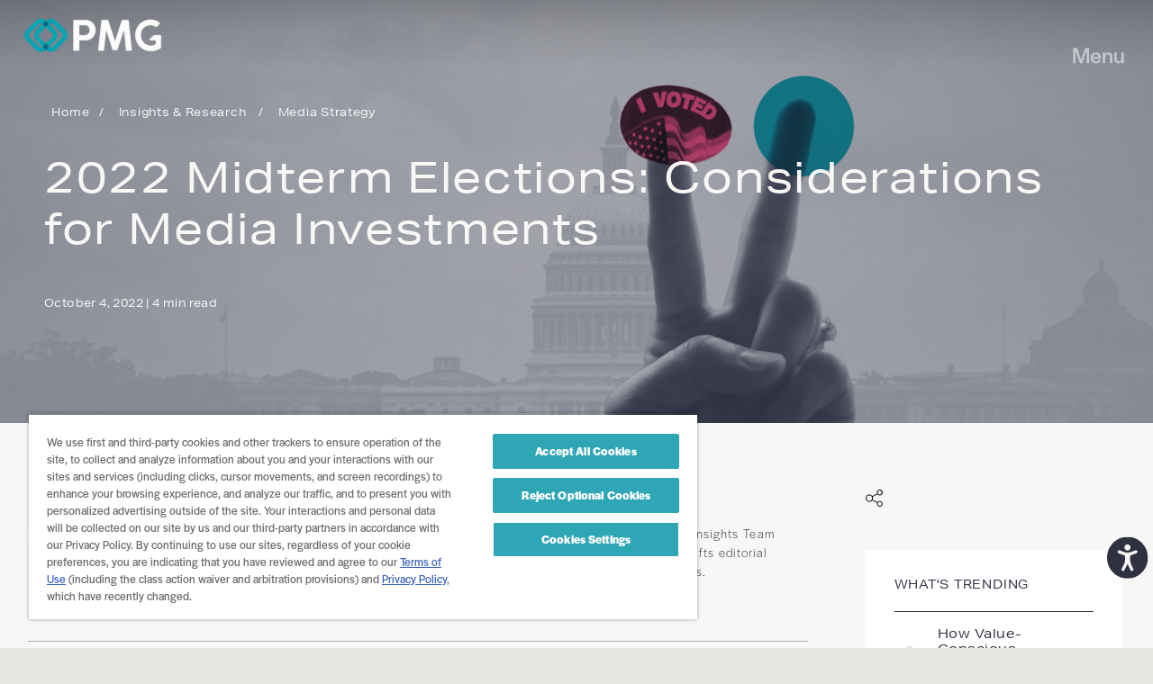

--- FILE ---
content_type: text/html; charset=utf-8
request_url: https://www.pmg.com/insights/2022-midterm-elections
body_size: 17977
content:
<!DOCTYPE html><html lang="en"><head><meta charSet="utf-8"/><meta name="viewport" content="width=device-width, initial-scale=1"/><title>2022 Midterm Elections: Considerations for Media Investments</title><meta name="description" content="To help advertisers adapt to unexpected market and consumer signals, this report offers advertisers a few considerations for brand media investments during the 2022 Midterm Elections."/><link rel="canonical" href="https://www.pmg.com/insights/2022-midterm-elections"/><meta name="robots" content="all"/><meta property="og:title" content="2022 Midterm Elections: Considerations for Media Investments"/><meta name="og:description" content="To help advertisers adapt to unexpected market and consumer signals, this report offers advertisers a few considerations for brand media investments during the 2022 Midterm Elections."/><meta property="og:image" content="https://images.ctfassets.net/951t4k2za2uf/0AGzHfPEWwjm9FI7pdk2r/2adc8dff3b4b4d1de1f7ab1a42acc1f2/2022-Midterm-Elections-Media-Investments_Hero-Header-Desktop.jpg"/><meta property="og:image:width" content="2880"/><meta property="og:image:height" content="1648"/><meta name="og:url" content="https://www.pmg.com/2022-midterm-elections"/><meta property="og:type" content="website"/><meta property="og:site_name" content="PMG - Digital Company"/><meta property="og:locale" content="en_US"/><script id="meta-schema" type="application/ld+json">{"@context":"https://schema.org","@graph":[{"@type":"Organization","name":"PMG Worldwide","description":"PMG is a digital company that uses strategy, creative, media, and insights to deliver against its mantra of Digital Made for Humans (TM).","logo":"https://www.pmg.com/images/logo.svg","address":{"@type":"PostalAddress","addressLocality":"Fort Worth, Texas","postalCode":"76107","streetAddress":"2845 W 7th St"},"email":"info@pmg.com","telephone":"(817)420-9970","url":"https://www.pmg.com/","sameAs":["https://twitter.com/agencypmg","https://www.linkedin.com/company/agencypmg","https://www.facebook.com/agencypmg","https://www.instagram.com/agencypmg/","https://www.youtube.com/user/AgencyPMG"],"award":"Ad Age's 2017 Best Places to Work","foundingDate":2010,"founder":{"@type":"Person","name":"George Popstefanov","sameAs":"https://www.linkedin.com/in/george-popstefanov-9188404/","image":"https://www.pmg.com/images/george-popstefanov.jpeg"},"foundingLocation":{"@type":"Place","name":"Fort Worth, Texas"},"numberOfEmployees":{"@type":"QuantitativeValue","value":150}},{"@type":"WebSite","identifier":"https://www.pmg.com/#website","url":"https://www.pmg.com/","name":"PMG - Digital Company","description":"At PMG, we work hand-in-hand with industry-leading brands to help redefine the possibilities & potential of digital engagements. Learn more about our services & culture.","inLanguage":"en-US"},{"@type":"ImageObject","@id":"https://www.pmg.com/#primaryimage","inLanguage":"en-US","url":"https://images.ctfassets.net/951t4k2za2uf/0AGzHfPEWwjm9FI7pdk2r/2adc8dff3b4b4d1de1f7ab1a42acc1f2/2022-Midterm-Elections-Media-Investments_Hero-Header-Desktop.jpg","width":2880,"height":1648},{"@type":"WebPage","@id":"https://www.pmg.com/#webpage","url":"https://www.pmg.com/2022-midterm-elections","name":"2022 Midterm Elections: Considerations for Media Investments","description":"To help advertisers adapt to unexpected market and consumer signals, this report offers advertisers a few considerations for brand media investments during the 2022 Midterm Elections.","inLanguage":"en-US","datePublished":"2022-12-09T23:35:12.537Z","dateModified":"2023-06-29T14:35:00.511Z","isPartOf":{"@type":"Website","@id":"https://www.pmg.com/#website"},"primaryImageOfPage":{"@type":"ImageObject","@id":"https://www.pmg.com/#primaryimage"},"potentialAction":[{"@type":"ReadAction","target":["https://www.pmg.com/2022-midterm-elections"]}]},{}]}</script><meta name="next-head-count" content="16"/><link rel="preconnect" href="https://js.hsforms.net" crossorigin="anonymous"/><link rel="preconnect" crossorigin="anonymous" data-href="https://use.typekit.net"/><link rel="preconnect" href="https://cdn.cookielaw.org" crossorigin="anonymous"/><link rel="icon" href="/favicon.ico"/><script type="text/javascript" src="https://js.hsforms.net/forms/v2.js" defer=""></script><script type="text/javascript" src="/optanon.js"></script><script src="https://cdn.cookielaw.org/scripttemplates/otSDKStub.js" type="text/javascript" data-domain-script="187642d5-22c4-4ecb-a9f9-261520b2357f" defer=""></script><link rel="preconnect" href="https://use.typekit.net" crossorigin /><link data-next-font="" rel="preconnect" href="/" crossorigin="anonymous"/><link rel="preload" href="/_next/static/css/4df78f2cd73d6b26.css" as="style"/><link rel="stylesheet" href="/_next/static/css/4df78f2cd73d6b26.css" data-n-g=""/><link rel="preload" href="/_next/static/css/d205a9a138a844df.css" as="style"/><link rel="stylesheet" href="/_next/static/css/d205a9a138a844df.css" data-n-p=""/><noscript data-n-css=""></noscript><script defer="" nomodule="" src="/_next/static/chunks/polyfills-78c92fac7aa8fdd8.js"></script><script src="/_next/static/chunks/webpack-47a43361d10e0f18.js" defer=""></script><script src="/_next/static/chunks/framework-689c71acc8a23cc4.js" defer=""></script><script src="/_next/static/chunks/main-b1a3f2cd6194dee9.js" defer=""></script><script src="/_next/static/chunks/pages/_app-a850902acdb57bba.js" defer=""></script><script src="/_next/static/chunks/10-3cb648763fa946bc.js" defer=""></script><script src="/_next/static/chunks/2374-04d8d549d05cb7c9.js" defer=""></script><script src="/_next/static/chunks/2393-a505a5c162b1fc5f.js" defer=""></script><script src="/_next/static/chunks/5577-26166fd17819ba5e.js" defer=""></script><script src="/_next/static/chunks/7891-bbe4188c845c8d15.js" defer=""></script><script src="/_next/static/chunks/1081-14d1b278c67260ec.js" defer=""></script><script src="/_next/static/chunks/7686-758c9ae76524a5ea.js" defer=""></script><script src="/_next/static/chunks/9875-6219ed80b755c4cf.js" defer=""></script><script src="/_next/static/chunks/9485-d77a668d07072090.js" defer=""></script><script src="/_next/static/chunks/2648-d2ced23af2bd94bf.js" defer=""></script><script src="/_next/static/chunks/6681-ff35e378ccde7767.js" defer=""></script><script src="/_next/static/chunks/2872-37622e07fa6a2c35.js" defer=""></script><script src="/_next/static/chunks/1109-46c1236c7ae3e97e.js" defer=""></script><script src="/_next/static/chunks/1443-99ce2866abab199e.js" defer=""></script><script src="/_next/static/chunks/pages/insights/%5Bslug%5D-36b947ed1b726b18.js" defer=""></script><script src="/_next/static/JRJnmLYea4W3kMZnkEK7v/_buildManifest.js" defer=""></script><script src="/_next/static/JRJnmLYea4W3kMZnkEK7v/_ssgManifest.js" defer=""></script><style data-styled="" data-styled-version="5.3.1">html{line-height:1.15;-webkit-text-size-adjust:100%;}/*!sc*/
body{margin:0;}/*!sc*/
main{display:block;}/*!sc*/
h1{font-size:2em;margin:0.67em 0;}/*!sc*/
hr{box-sizing:content-box;height:0;overflow:visible;}/*!sc*/
pre{font-family:monospace,monospace;font-size:1em;}/*!sc*/
a{background-color:transparent;}/*!sc*/
abbr[title]{border-bottom:none;-webkit-text-decoration:underline;text-decoration:underline;-webkit-text-decoration:underline dotted;text-decoration:underline dotted;}/*!sc*/
b,strong{font-weight:bolder;}/*!sc*/
code,kbd,samp{font-family:monospace,monospace;font-size:1em;}/*!sc*/
small{font-size:80%;}/*!sc*/
sub,sup{font-size:75%;line-height:0;position:relative;vertical-align:baseline;}/*!sc*/
sub{bottom:-0.25em;}/*!sc*/
sup{top:-0.5em;}/*!sc*/
img{border-style:none;}/*!sc*/
button,input,optgroup,select,textarea{font-family:inherit;font-size:100%;line-height:1.15;margin:0;}/*!sc*/
button,input{overflow:visible;}/*!sc*/
button,select{text-transform:none;}/*!sc*/
button,[type="button"],[type="reset"],[type="submit"]{-webkit-appearance:button;}/*!sc*/
button::-moz-focus-inner,[type="button"]::-moz-focus-inner,[type="reset"]::-moz-focus-inner,[type="submit"]::-moz-focus-inner{border-style:none;padding:0;}/*!sc*/
button:-moz-focusring,[type="button"]:-moz-focusring,[type="reset"]:-moz-focusring,[type="submit"]:-moz-focusring{outline:1px dotted ButtonText;}/*!sc*/
fieldset{padding:0.35em 0.75em 0.625em;}/*!sc*/
legend{box-sizing:border-box;color:inherit;display:table;max-width:100%;padding:0;white-space:normal;}/*!sc*/
progress{vertical-align:baseline;}/*!sc*/
textarea{overflow:auto;}/*!sc*/
[type="checkbox"],[type="radio"]{box-sizing:border-box;padding:0;}/*!sc*/
[type="number"]::-webkit-inner-spin-button,[type="number"]::-webkit-outer-spin-button{height:auto;}/*!sc*/
[type="search"]{-webkit-appearance:textfield;outline-offset:-2px;}/*!sc*/
[type="search"]::-webkit-search-decoration{-webkit-appearance:none;}/*!sc*/
::-webkit-file-upload-button{-webkit-appearance:button;font:inherit;}/*!sc*/
details{display:block;}/*!sc*/
summary{display:list-item;}/*!sc*/
template{display:none;}/*!sc*/
[hidden]{display:none;}/*!sc*/
html{-webkit-scroll-snap-type:y proximity;-moz-scroll-snap-type:y proximity;-ms-scroll-snap-type:y proximity;scroll-snap-type:y proximity;}/*!sc*/
html.gray-scale{-webkit-filter:grayscale(1);filter:grayscale(1);}/*!sc*/
html.high-contrast{-webkit-filter:contrast(150%);filter:contrast(150%);}/*!sc*/
html.negative-contrast{-webkit-filter:invert(1);filter:invert(1);}/*!sc*/
html.underline-links a{-webkit-text-decoration:underline !important;text-decoration:underline !important;}/*!sc*/
html.readable-font{font-family:Verdana,Arial,Helvetica,sans-serif !important;}/*!sc*/
html.readable-font body{font-family:Verdana,Arial,Helvetica,sans-serif !important;}/*!sc*/
html.readable-font body h1,html.readable-font body h2,html.readable-font body h3,html.readable-font body h4,html.readable-font body h5,html.readable-font body p,html.readable-font body a,html.readable-font body div,html.readable-font body input{font-family:Verdana,Arial,Helvetica,sans-serif !important;}/*!sc*/
html.resize-font-110{font-size:17px!important;}/*!sc*/
html.resize-font-120{font-size:18.5px!important;}/*!sc*/
html.resize-font-130{font-size:20px!important;}/*!sc*/
html.resize-font-140{font-size:22px!important;}/*!sc*/
html.resize-font-150{font-size:24px!important;}/*!sc*/
body{background-color:#e9e7e4;color:#2e3142;font-family:halyard-display;font-size:16px;min-width:350px;-webkit-letter-spacing:0.09em;-moz-letter-spacing:0.09em;-ms-letter-spacing:0.09em;letter-spacing:0.09em;}/*!sc*/
body *::selection{color:#f8f7f5;background-color:#e94c72;}/*!sc*/
body div,body a,body select,body img{outline:none;}/*!sc*/
h1{font-family:nimbus-sans-condensed;font-size:5.75rem;line-height:1;font-weight:900;margin:0.5em 0;text-transform:uppercase;}/*!sc*/
h1 strong{color:transparent;text-shadow:0 0 0 3px #000;}/*!sc*/
@supports (-webkit-text-stroke:1px #2e3142){h1 strong{-webkit-text-fill-color:transparent;-webkit-text-stroke:3px #2e3142;}}/*!sc*/
h2{font-family:nimbus-sans-condensed;font-size:4.94rem;line-height:1;font-weight:900;margin:0.5em 0;text-transform:uppercase;}/*!sc*/
h2 strong{color:transparent;}/*!sc*/
@supports (-webkit-text-stroke:1px #2e3142){h2 strong{-webkit-text-fill-color:transparent;-webkit-text-stroke:3px #2e3142;}}/*!sc*/
h3{color:#2e3142;font-family:nimbus-sans-condensed;font-size:3.38rem;line-height:1;text-transform:uppercase;}/*!sc*/
h4{color:#2e3142;font-family:aktiv-grotesk-extended;font-size:2.38rem;line-height:1;-webkit-letter-spacing:0.003em;-moz-letter-spacing:0.003em;-ms-letter-spacing:0.003em;letter-spacing:0.003em;}/*!sc*/
h5{color:#2e3142;font-family:halyard-display;font-size:0.81rem;line-height:1;-webkit-letter-spacing:-0.01em;-moz-letter-spacing:-0.01em;-ms-letter-spacing:-0.01em;letter-spacing:-0.01em;}/*!sc*/
a{color:#e94c72;font-family:halyard-display;-webkit-text-decoration:none;text-decoration:none;}/*!sc*/
a:hover{-webkit-text-decoration:underline;text-decoration:underline;}/*!sc*/
button{background:none;border:0;}/*!sc*/
.slick-track{display:-webkit-box !important;display:-webkit-flex !important;display:-ms-flexbox !important;display:flex !important;}/*!sc*/
.slick-slide{height:inherit !important;}/*!sc*/
.slick-slide > div{height:100%;}/*!sc*/
@media screen and (min-width:992px){body{font-size:1.125rem;}h1{font-size:7.19rem;}h2{font-size:5.75rem;}h3{font-size:3.38rem;}h4{font-size:1.56rem;}h5{font-size:0.94rem;}}/*!sc*/
data-styled.g2[id="sc-global-epZBTC1"]{content:"sc-global-epZBTC1,"}/*!sc*/
.dMLdFA{background-color:transparent;color:#fff;cursor:pointer;display:-webkit-box;display:-webkit-flex;display:-ms-flexbox;display:flex;border-radius:50%;margin-bottom:2px;height:50px;width:50px;font-family:halyard-display;padding:0.1rem 0.1rem;}/*!sc*/
.dMLdFA:hover{background-color:transparent;}/*!sc*/
.dMLdFA:disabled{color:#2e3142;cursor:inherit;}/*!sc*/
@media (min-width:576px){.dMLdFA{padding:0.1rem 0.1rem;}}/*!sc*/
data-styled.g3[id="sc-f6368351-0"]{content:"dMLdFA,"}/*!sc*/
.eIfOaf{-webkit-align-items:flex-end;-webkit-box-align:flex-end;-ms-flex-align:flex-end;align-items:flex-end;bottom:70px;display:-webkit-box;display:-webkit-flex;display:-ms-flexbox;display:flex;max-height:50px;position:fixed;right:-215px;-webkit-transition:right 750ms cubic-bezier(0.23,1,0.32,1),bottom 750ms cubic-bezier(0.23,1,0.32,1);transition:right 750ms cubic-bezier(0.23,1,0.32,1),bottom 750ms cubic-bezier(0.23,1,0.32,1);z-index:99999;}/*!sc*/
@media (min-width:768px){.eIfOaf{bottom:75px;}}/*!sc*/
data-styled.g4[id="sc-f6368351-1"]{content:"eIfOaf,"}/*!sc*/
.yafYp{list-style:none;margin:0px;padding:5px 4px;padding-bottom:8px;padding-top:5px;margin:2px 2px 5px 6px;background:#f8f7f5;min-width:200px;max-width:200px;border:1px solid #2e3142;border-radius:4px;min-height:330px;}/*!sc*/
data-styled.g5[id="sc-f6368351-2"]{content:"yafYp,"}/*!sc*/
.cDuhlW{font-size:1rem;margin:0px 0px;margin-bottom:3px;padding:5px 5px;border-radius:5px;font-size:1rem;display:-webkit-box;display:-webkit-flex;display:-ms-flexbox;display:flex;-webkit-align-items:center;-webkit-box-align:center;-ms-flex-align:center;align-items:center;background-color:transparent;color:inherit;cursor:pointer;}/*!sc*/
.cDuhlW:first-child{cursor:inherit;}/*!sc*/
.cDuhlW:first-child:active{border:none;}/*!sc*/
.cDuhlW:first-child:hover{border:none;}/*!sc*/
.cDuhlW h2{font-size:1rem;margin:0px;margin-bottom:2px;}/*!sc*/
.cDuhlW p{margin:0px 5px;-webkit-letter-spacing:0.05rem;-moz-letter-spacing:0.05rem;-ms-letter-spacing:0.05rem;letter-spacing:0.05rem;}/*!sc*/
.cDuhlW:active{border:1px solid red;}/*!sc*/
.cDuhlW:hover{border:1px solid red;}/*!sc*/
.cDuhlW path.icon{fill:inherit;}/*!sc*/
.cDuhlW.negative{background-color:#a3a3a3;}/*!sc*/
data-styled.g6[id="sc-f6368351-3"]{content:"cDuhlW,"}/*!sc*/
.biVldj{display:-webkit-box;display:-webkit-flex;display:-ms-flexbox;display:flex;width:20px;height:20px;-webkit-box-pack:center;-webkit-justify-content:center;-ms-flex-pack:center;justify-content:center;-webkit-align-items:center;-webkit-box-align:center;-ms-flex-align:center;align-items:center;}/*!sc*/
data-styled.g7[id="sc-f6368351-4"]{content:"biVldj,"}/*!sc*/
.cgUlof{margin:0 auto;padding:0 1.5rem;position:relative;}/*!sc*/
@media (min-width:992px){.cgUlof{max-width:calc(1230px - 3rem);}}/*!sc*/
@media (min-width:1400px){.cgUlof{padding:0 4.3rem;max-width:calc(1440px - 8.6rem);}}/*!sc*/
.fkhIPR{margin:0 auto;padding:0 1.5rem;position:relative;}/*!sc*/
@media (min-width:992px){.fkhIPR{max-width:calc(1266px - 3rem);}}/*!sc*/
@media (min-width:1400px){.fkhIPR{padding:0 4.3rem;max-width:calc(1266px - 3rem);}}/*!sc*/
data-styled.g8[id="sc-a768407a-0"]{content:"cgUlof,fkhIPR,"}/*!sc*/
.fhfUHd{position:relative;}/*!sc*/
.fhfUHd label{color:#f8f7f5;display:block;font-size:0.81rem;-webkit-letter-spacing:0.16em;-moz-letter-spacing:0.16em;-ms-letter-spacing:0.16em;letter-spacing:0.16em;padding:1rem 0 0.3rem;}/*!sc*/
.fhfUHd .hs-form-required{display:none;}/*!sc*/
.fhfUHd .hs-input{background:none;border:0 none;border-radius:0;border-bottom:1px solid #f8f7f5;color:#f8f7f5;font-family:halyard-display;-webkit-letter-spacing:0.09em;-moz-letter-spacing:0.09em;-ms-letter-spacing:0.09em;letter-spacing:0.09em;line-height:1.3em;padding:1rem 0;width:calc(100% - 3rem);}/*!sc*/
.fhfUHd .hs-input::-webkit-input-placeholder{color:#f8f7f5;opacity:0.4;}/*!sc*/
.fhfUHd .hs-input::-moz-placeholder{color:#f8f7f5;opacity:0.4;}/*!sc*/
.fhfUHd .hs-input:-ms-input-placeholder{color:#f8f7f5;opacity:0.4;}/*!sc*/
.fhfUHd .hs-input::placeholder{color:#f8f7f5;opacity:0.4;}/*!sc*/
.fhfUHd .hs-input:active,.fhfUHd .hs-input:focus{outline:none;}/*!sc*/
.fhfUHd .hs-field-desc{color:#f8f7f5;font-family:halyard-display;font-size:0.81rem;font-weight:100;-webkit-letter-spacing:0.09em;-moz-letter-spacing:0.09em;-ms-letter-spacing:0.09em;letter-spacing:0.09em;padding-right:60px;}/*!sc*/
.fhfUHd .hs-field-desc a{color:#f8f7f5;-webkit-text-decoration:underline;text-decoration:underline;}/*!sc*/
.fhfUHd .actions{position:absolute;right:0;bottom:0;}/*!sc*/
.fhfUHd .actions::after{content:url('/images/icons/arrow.svg');height:1rem;left:50%;margin-left:-0.5rem;margin-top:-0.5rem;pointer-events:none;position:absolute;top:50%;width:1rem;}/*!sc*/
.fhfUHd .hs-button.primary{background:#e94c72;border:0 none;border-bottom:1px solid #f8f7f5;color:#fff;height:3rem;padding:0;text-indent:-1000em;width:3rem;border-radius:0;cursor:pointer;}/*!sc*/
.fhfUHd .hs-button.primary:hover{background-color:#cb3458;}/*!sc*/
.fhfUHd .hs-button.primary:active,.fhfUHd .hs-button.primary:focus{outline:solid 1px #e94c72;}/*!sc*/
.fhfUHd .hs-error-msgs{margin:0;padding:0;position:absolute;top:100%;}/*!sc*/
.fhfUHd .hs_error_rollup{display:none;}/*!sc*/
.fhfUHd .submitted-message{color:#e94c72;}/*!sc*/
data-styled.g30[id="sc-75dcec80-0"]{content:"fhfUHd,"}/*!sc*/
.gyFFAQ{background:#2e3142;padding-bottom:3.125rem;}/*!sc*/
@media (min-width:1200px){.gyFFAQ{padding:2rem 0 0;padding-bottom:3.125rem;}}/*!sc*/
data-styled.g31[id="sc-6c8a9acf-0"]{content:"gyFFAQ,"}/*!sc*/
.jkyVwA{padding:0 2rem;}/*!sc*/
@media (min-width:768px){.jkyVwA{display:grid;grid-template-columns:repeat(12,[col-start] 1fr);}}/*!sc*/
@media (min-width:1200px){.jkyVwA{padding:0;}}/*!sc*/
data-styled.g32[id="sc-6c8a9acf-1"]{content:"jkyVwA,"}/*!sc*/
.cRNFEs{display:-webkit-box;display:-webkit-flex;display:-ms-flexbox;display:flex;-webkit-flex-direction:column;-ms-flex-direction:column;flex-direction:column;}/*!sc*/
@media (min-width:768px){.cRNFEs{grid-column:col-start 1 / span 4;}}/*!sc*/
@media (min-width:992px){.cRNFEs{grid-column:col-start 1 / span 5;}}/*!sc*/
.eSNCcW{display:-webkit-box;display:-webkit-flex;display:-ms-flexbox;display:flex;-webkit-flex-direction:column;-ms-flex-direction:column;flex-direction:column;}/*!sc*/
@media (min-width:768px){.eSNCcW{grid-column:col-start 5 / span 12;}}/*!sc*/
@media (min-width:992px){.eSNCcW{grid-column:col-start 6 / span 12;}}/*!sc*/
.iihKwt{display:-webkit-box;display:-webkit-flex;display:-ms-flexbox;display:flex;-webkit-flex-direction:column;-ms-flex-direction:column;flex-direction:column;}/*!sc*/
@media (min-width:768px){.iihKwt{grid-column:col-start 3 / span 12;}}/*!sc*/
@media (min-width:992px){.iihKwt{grid-column:col-start / span;}}/*!sc*/
data-styled.g33[id="sc-6c8a9acf-2"]{content:"cRNFEs,eSNCcW,iihKwt,"}/*!sc*/
@media (min-width:768px){.lfEsFu{display:grid;grid-template-columns:repeat(12,[col-start] 1fr);height:100%;}}/*!sc*/
data-styled.g34[id="sc-6c8a9acf-3"]{content:"lfEsFu,"}/*!sc*/
.grtwRp{display:-webkit-box;display:-webkit-flex;display:-ms-flexbox;display:flex;}/*!sc*/
data-styled.g35[id="sc-6c8a9acf-4"]{content:"grtwRp,"}/*!sc*/
.ebpUyb{display:none;}/*!sc*/
@media (min-width:768px){.ebpUyb{margin-top:9rem;}}/*!sc*/
@media (min-width:768px){.ebpUyb{display:block;}}/*!sc*/
.daTWIz{display:block;}/*!sc*/
@media (min-width:768px){.daTWIz{margin-top:9rem;}}/*!sc*/
@media (min-width:768px){.daTWIz{display:none;}}/*!sc*/
data-styled.g36[id="sc-6c8a9acf-5"]{content:"ebpUyb,daTWIz,"}/*!sc*/
.jjXlLL{background:#e94c72;padding:1em;text-align:center;}/*!sc*/
@media (min-width:1200px){.jjXlLL{display:none;}}/*!sc*/
data-styled.g37[id="sc-6c8a9acf-6"]{content:"jjXlLL,"}/*!sc*/
.gSaxYx{display:none;}/*!sc*/
@media (min-width:1200px){.gSaxYx{display:block;}}/*!sc*/
data-styled.g38[id="sc-6c8a9acf-7"]{content:"gSaxYx,"}/*!sc*/
.bLJiXe{display:inline-block;height:20px;overflow:hidden;padding:10px 20px;width:20px;}/*!sc*/
@media (min-width:1200px){.bLJiXe{padding:0.62rem;}}/*!sc*/
data-styled.g39[id="sc-6c8a9acf-8"]{content:"bLJiXe,"}/*!sc*/
.dIZBdb{max-width:250px;padding-top:3.201rem;}/*!sc*/
@media (min-width:1200px){.dIZBdb{max-width:280px;margin-right:auto;padding-top:1.2rem;}}/*!sc*/
data-styled.g40[id="sc-6c8a9acf-9"]{content:"dIZBdb,"}/*!sc*/
.dBkEMn{-webkit-box-flex:1;-webkit-flex-grow:1;-ms-flex-positive:1;flex-grow:1;}/*!sc*/
@media (min-width:768px){.dBkEMn{max-width:38rem;width:calc(100% - 21rem);}}/*!sc*/
@media (min-width:1200px){.dBkEMn{max-width:38rem;}}/*!sc*/
data-styled.g41[id="sc-6c8a9acf-10"]{content:"dBkEMn,"}/*!sc*/
.jBgNXj{display:inline-block;margin:1.5em 0;width:150px;}/*!sc*/
@media (min-width:0px){}/*!sc*/
@media (min-width:768px){.jBgNXj{width:150px;}}/*!sc*/
.jDGXqR{display:inline-block;margin:1.5em 0;width:100%;}/*!sc*/
@media (min-width:0px){.jDGXqR{grid-column:1 / span 2;}}/*!sc*/
@media (min-width:768px){.jDGXqR{width:300px;}}/*!sc*/
data-styled.g42[id="sc-6c8a9acf-11"]{content:"jBgNXj,jDGXqR,"}/*!sc*/
.fThYvn{list-style:none;margin:0;margin-top:1rem;padding:0 0 0;text-transform:uppercase;}/*!sc*/
.fThYvn a{color:#f8f7f5;display:inline-block;display:block;padding:0.5em 0;font-size:0.95rem;}/*!sc*/
.fThYvn .initial-link{font-family:halyard-display;font-style:normal;font-weight:400;font-size:13px;line-height:19.5px;-webkit-letter-spacing:0.09em;-moz-letter-spacing:0.09em;-ms-letter-spacing:0.09em;letter-spacing:0.09em;}/*!sc*/
@media (min-width:0px){.fThYvn{display:grid;grid-template-columns:1fr 1fr;}}/*!sc*/
@media (min-width:768px){.fThYvn{display:-webkit-box;display:-webkit-flex;display:-ms-flexbox;display:flex;-webkit-box-pack:justify;-webkit-justify-content:space-between;-ms-flex-pack:justify;justify-content:space-between;}.fThYvn > li{margin-top:0.5rem;}}/*!sc*/
@media (min-width:1200px){.fThYvn{display:-webkit-box;display:-webkit-flex;display:-ms-flexbox;display:flex;margin:0;}}/*!sc*/
data-styled.g43[id="sc-6c8a9acf-12"]{content:"fThYvn,"}/*!sc*/
.jeCTWv{list-style:none;margin:0;padding:0;padding-top:0.4em;text-transform:none;}/*!sc*/
@media (min-width:768px){.jeCTWv{-webkit-column-gap:1rem;column-gap:1rem;}}/*!sc*/
.jeCTWv a{font-family:halyard-display;}/*!sc*/
.eshWsn{list-style:none;margin:0;padding:0;padding-top:0.4em;text-transform:none;display:grid;grid-template-columns:1fr 1fr;grid-template-rows:auto;}/*!sc*/
@media (min-width:768px){.eshWsn{-webkit-column-gap:1rem;column-gap:1rem;}}/*!sc*/
.eshWsn a{font-family:halyard-display;}/*!sc*/
data-styled.g44[id="sc-6c8a9acf-13"]{content:"jeCTWv,eshWsn,"}/*!sc*/
.gRnjZs{color:#f8f7f5;font-size:0.6em;margin:0;opacity:0.5;padding:3rem 0;text-align:center;}/*!sc*/
.gRnjZs a{color:#f8f7f5;display:block;padding:0.5em 1em;}/*!sc*/
.gRnjZs li{display:inline-block;position:relative;}/*!sc*/
.gRnjZs li::after{background-color:#f8f7f5;content:'';height:1em;left:0;position:absolute;top:0.6em;width:1px;}/*!sc*/
.gRnjZs li:first-child a{padding-left:0;}/*!sc*/
.gRnjZs li:first-child::after{display:none;}/*!sc*/
.gRnjZs li:last-child::after{content:none;}/*!sc*/
@media (min-width:768px){.gRnjZs{display:block;grid-template-columns:repeat(2,40%);-webkit-box-pack:center;-webkit-justify-content:center;-ms-flex-pack:center;justify-content:center;padding:0;text-align:left;}.gRnjZs li:nth-child(3):after{width:1px;}.gRnjZs a{padding:0.4rem 0.8rem;}.gRnjZs li:last-child::after{content:'';}}/*!sc*/
data-styled.g45[id="sc-6c8a9acf-14"]{content:"gRnjZs,"}/*!sc*/
.jAUYRH{padding:0.5em 1em;}/*!sc*/
data-styled.g46[id="sc-6c8a9acf-15"]{content:"jAUYRH,"}/*!sc*/
.gOMkZT{margin-top:2.8rem;}/*!sc*/
@media (min-width:768px){.gOMkZT{margin-top:0;display:grid;grid-template-columns:repeat(12,[col-start] 1fr);width:100%;}}/*!sc*/
data-styled.g47[id="sc-6c8a9acf-16"]{content:"gOMkZT,"}/*!sc*/
.iNargW{font-family:halyard-display;font-style:normal;font-weight:100;font-size:15px;line-height:150%;-webkit-letter-spacing:0.09em;-moz-letter-spacing:0.09em;-ms-letter-spacing:0.09em;letter-spacing:0.09em;}/*!sc*/
data-styled.g48[id="sc-6c8a9acf-17"]{content:"iNargW,"}/*!sc*/
.gAsqFq{-webkit-align-items:center;-webkit-box-align:center;-ms-flex-align:center;align-items:center;background-color:none;border-radius:100%;color:#f8f7f5;display:-webkit-box;display:-webkit-flex;display:-ms-flexbox;display:flex;font-family:aktiv-grotesk-extended;font-size:10px;height:0;-webkit-box-pack:center;-webkit-justify-content:center;-ms-flex-pack:center;justify-content:center;left:-8px;line-height:150%;padding:2px;pointer-events:none;position:fixed;text-align:center;text-transform:uppercase;top:-8px;-webkit-transform:translate(-50%,-50%);-ms-transform:translate(-50%,-50%);transform:translate(-50%,-50%);-webkit-transition-duration:200ms;transition-duration:200ms;-webkit-transition-timing-function:ease-out;transition-timing-function:ease-out;width:0;will-change:width,height,transform;word-break:break-word;z-index:9999999;}/*!sc*/
data-styled.g96[id="sc-5b87bb49-0"]{content:"gAsqFq,"}/*!sc*/
.fyYPBY.cards-same-height{height:100%;}/*!sc*/
.fyYPBY.column-break{-webkit-break-after:column;break-after:column;}/*!sc*/
@media (min-width:768px){.fyYPBY.cards-same-height{height:auto;display:-webkit-box;display:-webkit-flex;display:-ms-flexbox;display:flex;}}/*!sc*/
data-styled.g106[id="sc-b8c6fed-0"]{content:"fyYPBY,"}/*!sc*/
.cDeLKe a{font-size:inherit;font-family:inherit;}/*!sc*/
.cDeLKe:last-child{margin-bottom:0;padding-bottom:0.1rem;}/*!sc*/
data-styled.g113[id="sc-37afd69d-2"]{content:"cDeLKe,"}/*!sc*/
.fMaFZe a{font-size:inherit !important;font-family:inherit;}/*!sc*/
data-styled.g116[id="sc-f3dbaa76-0"]{content:"fMaFZe,"}/*!sc*/
.izGlYx{position:relative;top:-80px;}/*!sc*/
data-styled.g120[id="sc-f3dbaa76-4"]{content:"izGlYx,"}/*!sc*/
.bJRawz{background-color:#f8f7f5;min-height:100vh;}/*!sc*/
data-styled.g132[id="sc-a875a315-0"]{content:"bJRawz,"}/*!sc*/
.kFUBmt{background-color:#e9e7e4;bottom:0;left:0;position:fixed;top:0;-webkit-transform-origin:right;-ms-transform-origin:right;transform-origin:right;right:0;z-index:999999;}/*!sc*/
data-styled.g133[id="sc-a875a315-1"]{content:"kFUBmt,"}/*!sc*/
.kmaXfl{font-family:aktiv-grotesk-extended;font-weight:normal;font-style:normal;font-size:0.75rem;line-height:150%;-webkit-letter-spacing:0.06em;-moz-letter-spacing:0.06em;-ms-letter-spacing:0.06em;letter-spacing:0.06em;-webkit-text-decoration-line:none;text-decoration-line:none;color:#f8f7f5;display:inline-block;padding:0.2rem 0.5rem;}/*!sc*/
.kmaXfl:hover{-webkit-text-decoration-line:underline;text-decoration-line:underline;}/*!sc*/
.kmaXfl:not(:last-child)::after{content:'/';margin-left:10px;display:inline-block;-webkit-text-decoration:none;text-decoration:none;}/*!sc*/
data-styled.g211[id="sc-afb22dad-1"]{content:"kmaXfl,"}/*!sc*/
.iCarLu{display:-webkit-box;display:-webkit-flex;display:-ms-flexbox;display:flex;-webkit-flex-direction:column;-ms-flex-direction:column;flex-direction:column;-webkit-align-items:flex-start;-webkit-box-align:flex-start;-ms-flex-align:flex-start;align-items:flex-start;}/*!sc*/
data-styled.g212[id="sc-eb7276-0"]{content:"iCarLu,"}/*!sc*/
.iEgvYu{background-image:url(https://images.ctfassets.net/951t4k2za2uf/7eIQXhG1C0YwWD0eOAkq7H/a19341b48baec2e609c836c615bd3029/2022-Midterm-Elections-Media-Investments_Hero-Header-Desktop.jpg);background-position:center;background-size:cover;background-repeat:no-repeat;padding:6rem 0 3rem 0;margin-bottom:4.625rem;}/*!sc*/
@media (min-width:992px){.iEgvYu{height:29.375rem;box-sizing:border-box;padding:7rem 0 5rem 0;margin-bottom:4.625rem;}}/*!sc*/
data-styled.g213[id="sc-eb7276-1"]{content:"iEgvYu,"}/*!sc*/
.cNArME{color:#f8f7f5;font-family:aktiv-grotesk-extended;font-size:1.56rem;font-weight:400;line-height:120%;margin:0;padding:2rem 0 2.18rem 0;text-align:left;text-transform:initial;font-size:3rem;max-width:inherit;}/*!sc*/
@media (min-width:576px){.cNArME{font-size:1.56rem;}}/*!sc*/
@media (min-width:992px){.cNArME{font-size:3rem;}}/*!sc*/
data-styled.g216[id="sc-eb7276-4"]{content:"cNArME,"}/*!sc*/
.ipBlIe{color:#f8f7f5;font-family:aktiv-grotesk-extended;font-size:0.75rem;font-weight:500;-webkit-letter-spacing:0.033em;-moz-letter-spacing:0.033em;-ms-letter-spacing:0.033em;letter-spacing:0.033em;line-height:120%;text-align:center;text-transform:initial;}/*!sc*/
data-styled.g217[id="sc-eb7276-5"]{content:"ipBlIe,"}/*!sc*/
.fRscKw{margin:2.5rem 0 2rem;}/*!sc*/
data-styled.g220[id="sc-272eac0e-0"]{content:"fRscKw,"}/*!sc*/
.kEMtnj{border:solid 1px transparent;border-bottom:3px solid #2e3142;padding-bottom:4.625rem;margin-bottom:4.625rem;margin-top:37px;}/*!sc*/
@media (min-width:768px){}/*!sc*/
.kEMtnj:first-child{margin-top:0;}/*!sc*/
.kEMtnj:last-child{margin-bottom:0;}/*!sc*/
.kEMtnj .tableRow:nth-child(even) div{background:rgba(0,0,0,0.05);}/*!sc*/
data-styled.g221[id="sc-272eac0e-1"]{content:"kEMtnj,"}/*!sc*/
.dOpJWc{margin-bottom:0;padding-top:0;padding-bottom:0;text-align:left;line-height:2em;font-size:1em;font-weight:200;font-family:halyard-display;line-height:180%;color:#2e3142;padding-bottom:0 !important;padding-top:0 !important;}/*!sc*/
.dOpJWc h1{margin:1rem 0;color:#2e3142;}/*!sc*/
.dOpJWc h1 strong{color:transparent;text-shadow:0 0 0 3px #000;}/*!sc*/
@supports (-webkit-text-stroke:1px #2e3142 ){.dOpJWc h1 strong{-webkit-text-fill-color:transparent;-webkit-text-stroke:2px #2e3142;}}/*!sc*/
.dOpJWc h1:after{display:none;}/*!sc*/
.dOpJWc h2{margin:1rem 0;color:#2e3142;}/*!sc*/
.dOpJWc h2 strong{color:transparent;text-shadow:0 0 0 3px #000;}/*!sc*/
@supports (-webkit-text-stroke:1px #2e3142 ){.dOpJWc h2 strong{-webkit-text-fill-color:transparent;-webkit-text-stroke:2px #2e3142;}}/*!sc*/
.dOpJWc h2:after{background-color:#e94c72;left:0;}/*!sc*/
.dOpJWc h3{color:#2e3142;font-size:3.38rem;line-height:3.38rem;margin:1rem 0;}/*!sc*/
.dOpJWc h4{font-size:2.375rem;margin:1rem 0;line-height:130%;color:#2e3142;}/*!sc*/
@media (min-width:992px){.dOpJWc h4{font-size:3.87rem;}}/*!sc*/
.dOpJWc h5{color:#2e3142;}/*!sc*/
.dOpJWc h6{font-family:aktiv-grotesk-extended;font-weight:500;font-size:1.31rem;line-height:140%;-webkit-letter-spacing:0.04em;-moz-letter-spacing:0.04em;-ms-letter-spacing:0.04em;letter-spacing:0.04em;margin:1rem 0;color:#2e3142;}/*!sc*/
.dOpJWc h4{font-family:aktiv-grotesk-extended;font-weight:normal;font-size:1.96rem;line-height:140%;-webkit-letter-spacing:0.04em;-moz-letter-spacing:0.04em;-ms-letter-spacing:0.04em;letter-spacing:0.04em;color:t=>t.titlesColor?t.titlesColor:"light"===t.mode?t.theme.colors.black:t.theme.colors.lightGray;}/*!sc*/
@media (min-width:,992px,){.dOpJWc h4{, font-weight:bold;font-size:2.25rem;}}/*!sc*/
.dOpJWc h5{font-family:playfair-display;font-weight:400;font-size:2.25rem;line-height:120%;-webkit-letter-spacing:0.02rem;-moz-letter-spacing:0.02rem;-ms-letter-spacing:0.02rem;letter-spacing:0.02rem;}/*!sc*/
.dOpJWc div[class^=styled__MotionDiv]:first-child > *{margin-top:0;}/*!sc*/
.dOpJWc div[class^=styled__MotionDiv]:last-child > *{margin-bottom:0;}/*!sc*/
.dOpJWc p[class^=styled__Eyebrow]{margin-top:0;}/*!sc*/
.dOpJWc h1,.dOpJWc h2,.dOpJWc h3,.dOpJWc h4,.dOpJWc h5,.dOpJWc h6{margin:0 0 1rem;}/*!sc*/
.dOpJWc ul{padding-left:1.5rem;margin:1rem 0;}/*!sc*/
.dOpJWc ul li p{font-family:halyard-display;font-weight:300;line-height:200%;margin-top:0;margin-bottom:0;}/*!sc*/
.dOpJWc ul li::marker{font-size:initial;}/*!sc*/
.dOpJWc p{line-height:200%;margin-top:1rem;}/*!sc*/
.dOpJWc p span{font-weight:200 !important;}/*!sc*/
.dOpJWc code{background:#e5e5e5;display:block;-webkit-letter-spacing:0;-moz-letter-spacing:0;-ms-letter-spacing:0;letter-spacing:0;max-width:100%;overflow:hidden;padding:1rem 1.5rem;width:auto;}/*!sc*/
.dOpJWc code pre{overflow:auto;width:100%;font-size:0.8rem;line-height:130%;}/*!sc*/
.dOpJWc blockquote{background:#f3f3f3;border-left:10px solid #e94c72;margin:4.625rem 0;max-width:100%;overflow:hidden;padding:0.5rem 2.5rem 0.5rem;width:auto;}/*!sc*/
@media (min-width:992px){.dOpJWc{padding-top:0;padding-bottom:0;}}/*!sc*/
data-styled.g223[id="sc-272eac0e-3"]{content:"dOpJWc,"}/*!sc*/
.dDkecV{background:#fff;border:none;font-size:1rem;font-weight:400;line-height:180%;-webkit-letter-spacing:0.08em;-moz-letter-spacing:0.08em;-ms-letter-spacing:0.08em;letter-spacing:0.08em;color:#2e3142;cursor:pointer;padding:1rem 3rem;}/*!sc*/
.dDkecV:hover{border:none;background:#239789;color:#fff;cursor:pointer;-webkit-text-decoration:none;text-decoration:none;}/*!sc*/
data-styled.g224[id="sc-272eac0e-4"]{content:"dDkecV,"}/*!sc*/
.tfnOi{padding-bottom:4rem;border-bottom:1px solid rgba(0,0,0,0.3);}/*!sc*/
@media (min-width:576px){.tfnOi{display:-webkit-box;display:-webkit-flex;display:-ms-flexbox;display:flex;}}/*!sc*/
data-styled.g227[id="sc-1aa1ee7a-0"]{content:"tfnOi,"}/*!sc*/
.DZHRw{padding-bottom:2.2rem;display:-webkit-box;display:-webkit-flex;display:-ms-flexbox;display:flex;-webkit-box-pack:center;-webkit-justify-content:center;-ms-flex-pack:center;justify-content:center;}/*!sc*/
@media (min-width:576px){.DZHRw{margin-right:2rem;padding-bottom:0;}}/*!sc*/
data-styled.g228[id="sc-1aa1ee7a-1"]{content:"DZHRw,"}/*!sc*/
@media (min-width:576px){.bcyRaP{padding-right:3rem;}}/*!sc*/
@media (min-width:992px){.bcyRaP{padding-right:0;}}/*!sc*/
data-styled.g229[id="sc-1aa1ee7a-2"]{content:"bcyRaP,"}/*!sc*/
.euUXUg{overflow:hidden;border:2px solid #fff;border-radius:50%;width:100px;height:100px;box-shadow:4px 4px 4px #e5e5e5;}/*!sc*/
data-styled.g230[id="sc-1aa1ee7a-3"]{content:"euUXUg,"}/*!sc*/
.jAMELR{font-family:halyard-display;font-size:1rem;-webkit-letter-spacing:0.09em;-moz-letter-spacing:0.09em;-ms-letter-spacing:0.09em;letter-spacing:0.09em;line-height:1.5em;margin:0;text-transform:none;}/*!sc*/
data-styled.g231[id="sc-1aa1ee7a-4"]{content:"jAMELR,"}/*!sc*/
.fxBfSA{font-size:0.875rem;line-height:1.5em;font-weight:300;-webkit-letter-spacing:0.09em;-moz-letter-spacing:0.09em;-ms-letter-spacing:0.09em;letter-spacing:0.09em;}/*!sc*/
data-styled.g232[id="sc-1aa1ee7a-5"]{content:"fxBfSA,"}/*!sc*/
.hbZEfe{background-color:transparent;padding:0 0 4.625rem;padding-bottom:4.625rem;}/*!sc*/
data-styled.g705[id="sc-6bfd1cee-0"]{content:"hbZEfe,"}/*!sc*/
.chyQWW{display:-webkit-box;display:-webkit-flex;display:-ms-flexbox;display:flex;-webkit-flex-direction:column-reverse;-ms-flex-direction:column-reverse;flex-direction:column-reverse;}/*!sc*/
@media (min-width:992px){.chyQWW{-webkit-flex-direction:row-reverse;-ms-flex-direction:row-reverse;flex-direction:row-reverse;}}/*!sc*/
data-styled.g706[id="sc-6bfd1cee-1"]{content:"chyQWW,"}/*!sc*/
.fvrskK{z-index:2;}/*!sc*/
@media (min-width:992px){.fvrskK{-webkit-flex:2.5;-ms-flex:2.5;flex:2.5;padding-left:4rem;}}/*!sc*/
data-styled.g707[id="sc-6bfd1cee-2"]{content:"fvrskK,"}/*!sc*/
@media (min-width:992px){.hZCyKN{-webkit-flex:7.5;-ms-flex:7.5;flex:7.5;padding-left:0;z-index:initial;}}/*!sc*/
data-styled.g708[id="sc-6bfd1cee-3"]{content:"hZCyKN,"}/*!sc*/
.koPtdh{position:initial;}/*!sc*/
@media (min-width:992px){.koPtdh{position:-webkit-sticky;position:sticky;top:100px;}}/*!sc*/
data-styled.g709[id="sc-6bfd1cee-4"]{content:"koPtdh,"}/*!sc*/
.jeSXHk{display:-webkit-box;display:-webkit-flex;display:-ms-flexbox;display:flex;-webkit-flex-direction:column-reverse;-ms-flex-direction:column-reverse;flex-direction:column-reverse;-webkit-box-pack:start;-webkit-justify-content:flex-start;-ms-flex-pack:start;justify-content:flex-start;}/*!sc*/
@media (min-width:992px){.jeSXHk{margin-bottom:3rem;-webkit-flex-direction:row;-ms-flex-direction:row;flex-direction:row;}}/*!sc*/
data-styled.g740[id="sc-fbd4fa37-0"]{content:"jeSXHk,"}/*!sc*/
.fqMLXX{-webkit-align-items:center;-webkit-box-align:center;-ms-flex-align:center;align-items:center;-webkit-box-pack:center;-webkit-justify-content:center;-ms-flex-pack:center;justify-content:center;cursor:pointer;display:-webkit-box;display:-webkit-flex;display:-ms-flexbox;display:flex;height:19px;margin-top:0;padding:0;width:19px;}/*!sc*/
.fqMLXX:hover svg{fill:#00a6b5;}/*!sc*/
@media (min-width:992px){.fqMLXX{margin-right:2rem;margin-top:0rem;}}/*!sc*/
data-styled.g741[id="sc-fbd4fa37-1"]{content:"fqMLXX,"}/*!sc*/
.csEmst{display:-webkit-box;display:-webkit-flex;display:-ms-flexbox;display:flex;-webkit-flex-direction:column;-ms-flex-direction:column;flex-direction:column;box-sizing:border-box;-webkit-box-pack:center;-webkit-justify-content:center;-ms-flex-pack:center;justify-content:center;background-color:#fff;padding:2rem;width:285px;}/*!sc*/
data-styled.g744[id="sc-9f3aed5d-0"]{content:"csEmst,"}/*!sc*/
.lfkiVa{border-bottom:1px solid #2e3142;color:#2e3142;font-family:aktiv-grotesk-extended;font-size:0.81rem;font-weight:500;-webkit-letter-spacing:0.06em;-moz-letter-spacing:0.06em;-ms-letter-spacing:0.06em;letter-spacing:0.06em;margin:0;padding-bottom:1.5rem;}/*!sc*/
data-styled.g745[id="sc-9f3aed5d-1"]{content:"lfkiVa,"}/*!sc*/
.bLxYub{margin:0;padding:0;list-style:none;}/*!sc*/
data-styled.g746[id="sc-9f3aed5d-2"]{content:"bLxYub,"}/*!sc*/
.eXzeEw{border-bottom:solid 1px #e9e7e4;padding:1rem 0;}/*!sc*/
.eXzeEw:last-child{border-bottom:none;padding-bottom:0;}/*!sc*/
.eXzeEw a{-webkit-align-items:center;-webkit-box-align:center;-ms-flex-align:center;align-items:center;color:#2e3142;display:-webkit-box;display:-webkit-flex;display:-ms-flexbox;display:flex;font-family:aktiv-grotesk-extended;font-size:0.875rem;font-weight:500;-webkit-letter-spacing:0.04em;-moz-letter-spacing:0.04em;-ms-letter-spacing:0.04em;letter-spacing:0.04em;line-height:1.28em;-webkit-box-pack:start;-webkit-justify-content:flex-start;-ms-flex-pack:start;justify-content:flex-start;}/*!sc*/
.eXzeEw a strong{display:block;font-size:4rem;font-family:nimbus-sans-condensed;color:#e9e7e4;width:3rem;}/*!sc*/
.eXzeEw a span{-webkit-flex:1;-ms-flex:1;flex:1;}/*!sc*/
.eXzeEw a span:hover{-webkit-text-decoration:underline;text-decoration:underline;}/*!sc*/
.eXzeEw a:hover{-webkit-text-decoration:none;text-decoration:none;}/*!sc*/
.eXzeEw a:hover span{-webkit-text-decoration:underline;text-decoration:underline;}/*!sc*/
data-styled.g747[id="sc-9f3aed5d-3"]{content:"eXzeEw,"}/*!sc*/
.RqCCQ{background:#fff;border-radius:80px;box-shadow:0px 0px 17px rgba(0,0,0,0.1);height:auto;padding:1rem;position:absolute;right:1.5rem;top:0;width:auto;z-index:1000;}/*!sc*/
@media (min-width:992px){.RqCCQ{border-radius:0;background:transparent;box-shadow:none;padding:0;display:block !important;margin-top:0;top:160px;position:-webkit-sticky;position:sticky;right:initial;z-index:0;}}/*!sc*/
data-styled.g748[id="sc-f9e3132b-0"]{content:"RqCCQ,"}/*!sc*/
</style><style data-href="https://use.typekit.net/vyu6qao.css">@import url("https://p.typekit.net/p.css?s=1&k=vyu6qao&ht=tk&f=10801.10802.10803.10804.10805.15882.15883.16448.16449.26903.26904.26909.26910.26913.26914.34659.34660.34663.34664.34669.34670.34679.34680.34685.34686.34695.34696.34701.34702&a=85326031&app=typekit&e=css");@font-face{font-family:"nimbus-sans-condensed";src:url("https://use.typekit.net/af/015761/000000000000000077359e1c/30/l?primer=7cdcb44be4a7db8877ffa5c0007b8dd865b3bbc383831fe2ea177f62257a9191&fvd=n4&v=3") format("woff2"),url("https://use.typekit.net/af/015761/000000000000000077359e1c/30/d?primer=7cdcb44be4a7db8877ffa5c0007b8dd865b3bbc383831fe2ea177f62257a9191&fvd=n4&v=3") format("woff"),url("https://use.typekit.net/af/015761/000000000000000077359e1c/30/a?primer=7cdcb44be4a7db8877ffa5c0007b8dd865b3bbc383831fe2ea177f62257a9191&fvd=n4&v=3") format("opentype");font-display:swap;font-style:normal;font-weight:400;font-stretch:normal}@font-face{font-family:"nimbus-sans-condensed";src:url("https://use.typekit.net/af/d947b7/000000000000000077359e20/30/l?primer=7cdcb44be4a7db8877ffa5c0007b8dd865b3bbc383831fe2ea177f62257a9191&fvd=n7&v=3") format("woff2"),url("https://use.typekit.net/af/d947b7/000000000000000077359e20/30/d?primer=7cdcb44be4a7db8877ffa5c0007b8dd865b3bbc383831fe2ea177f62257a9191&fvd=n7&v=3") format("woff"),url("https://use.typekit.net/af/d947b7/000000000000000077359e20/30/a?primer=7cdcb44be4a7db8877ffa5c0007b8dd865b3bbc383831fe2ea177f62257a9191&fvd=n7&v=3") format("opentype");font-display:swap;font-style:normal;font-weight:700;font-stretch:normal}@font-face{font-family:"nimbus-sans-condensed";src:url("https://use.typekit.net/af/55979f/000000000000000077359e27/30/l?primer=7cdcb44be4a7db8877ffa5c0007b8dd865b3bbc383831fe2ea177f62257a9191&fvd=n9&v=3") format("woff2"),url("https://use.typekit.net/af/55979f/000000000000000077359e27/30/d?primer=7cdcb44be4a7db8877ffa5c0007b8dd865b3bbc383831fe2ea177f62257a9191&fvd=n9&v=3") format("woff"),url("https://use.typekit.net/af/55979f/000000000000000077359e27/30/a?primer=7cdcb44be4a7db8877ffa5c0007b8dd865b3bbc383831fe2ea177f62257a9191&fvd=n9&v=3") format("opentype");font-display:swap;font-style:normal;font-weight:900;font-stretch:normal}@font-face{font-family:"nimbus-sans-extended";src:url("https://use.typekit.net/af/222328/000000000000000077359e1d/30/l?primer=7cdcb44be4a7db8877ffa5c0007b8dd865b3bbc383831fe2ea177f62257a9191&fvd=n4&v=3") format("woff2"),url("https://use.typekit.net/af/222328/000000000000000077359e1d/30/d?primer=7cdcb44be4a7db8877ffa5c0007b8dd865b3bbc383831fe2ea177f62257a9191&fvd=n4&v=3") format("woff"),url("https://use.typekit.net/af/222328/000000000000000077359e1d/30/a?primer=7cdcb44be4a7db8877ffa5c0007b8dd865b3bbc383831fe2ea177f62257a9191&fvd=n4&v=3") format("opentype");font-display:swap;font-style:normal;font-weight:400;font-stretch:normal}@font-face{font-family:"nimbus-sans-extended";src:url("https://use.typekit.net/af/d9b817/000000000000000077359e22/30/l?primer=7cdcb44be4a7db8877ffa5c0007b8dd865b3bbc383831fe2ea177f62257a9191&fvd=n7&v=3") format("woff2"),url("https://use.typekit.net/af/d9b817/000000000000000077359e22/30/d?primer=7cdcb44be4a7db8877ffa5c0007b8dd865b3bbc383831fe2ea177f62257a9191&fvd=n7&v=3") format("woff"),url("https://use.typekit.net/af/d9b817/000000000000000077359e22/30/a?primer=7cdcb44be4a7db8877ffa5c0007b8dd865b3bbc383831fe2ea177f62257a9191&fvd=n7&v=3") format("opentype");font-display:swap;font-style:normal;font-weight:700;font-stretch:normal}@font-face{font-family:"playfair-display";src:url("https://use.typekit.net/af/4ae560/00000000000000007735a11a/30/l?primer=7cdcb44be4a7db8877ffa5c0007b8dd865b3bbc383831fe2ea177f62257a9191&fvd=n4&v=3") format("woff2"),url("https://use.typekit.net/af/4ae560/00000000000000007735a11a/30/d?primer=7cdcb44be4a7db8877ffa5c0007b8dd865b3bbc383831fe2ea177f62257a9191&fvd=n4&v=3") format("woff"),url("https://use.typekit.net/af/4ae560/00000000000000007735a11a/30/a?primer=7cdcb44be4a7db8877ffa5c0007b8dd865b3bbc383831fe2ea177f62257a9191&fvd=n4&v=3") format("opentype");font-display:swap;font-style:normal;font-weight:400;font-stretch:normal}@font-face{font-family:"playfair-display";src:url("https://use.typekit.net/af/889857/00000000000000007735a126/30/l?primer=7cdcb44be4a7db8877ffa5c0007b8dd865b3bbc383831fe2ea177f62257a9191&fvd=i4&v=3") format("woff2"),url("https://use.typekit.net/af/889857/00000000000000007735a126/30/d?primer=7cdcb44be4a7db8877ffa5c0007b8dd865b3bbc383831fe2ea177f62257a9191&fvd=i4&v=3") format("woff"),url("https://use.typekit.net/af/889857/00000000000000007735a126/30/a?primer=7cdcb44be4a7db8877ffa5c0007b8dd865b3bbc383831fe2ea177f62257a9191&fvd=i4&v=3") format("opentype");font-display:swap;font-style:italic;font-weight:400;font-stretch:normal}@font-face{font-family:"playfair-display";src:url("https://use.typekit.net/af/f0d114/00000000000000007735a11e/30/l?primer=7cdcb44be4a7db8877ffa5c0007b8dd865b3bbc383831fe2ea177f62257a9191&fvd=n7&v=3") format("woff2"),url("https://use.typekit.net/af/f0d114/00000000000000007735a11e/30/d?primer=7cdcb44be4a7db8877ffa5c0007b8dd865b3bbc383831fe2ea177f62257a9191&fvd=n7&v=3") format("woff"),url("https://use.typekit.net/af/f0d114/00000000000000007735a11e/30/a?primer=7cdcb44be4a7db8877ffa5c0007b8dd865b3bbc383831fe2ea177f62257a9191&fvd=n7&v=3") format("opentype");font-display:swap;font-style:normal;font-weight:700;font-stretch:normal}@font-face{font-family:"playfair-display";src:url("https://use.typekit.net/af/8babc2/00000000000000007735a120/30/l?primer=7cdcb44be4a7db8877ffa5c0007b8dd865b3bbc383831fe2ea177f62257a9191&fvd=i7&v=3") format("woff2"),url("https://use.typekit.net/af/8babc2/00000000000000007735a120/30/d?primer=7cdcb44be4a7db8877ffa5c0007b8dd865b3bbc383831fe2ea177f62257a9191&fvd=i7&v=3") format("woff"),url("https://use.typekit.net/af/8babc2/00000000000000007735a120/30/a?primer=7cdcb44be4a7db8877ffa5c0007b8dd865b3bbc383831fe2ea177f62257a9191&fvd=i7&v=3") format("opentype");font-display:swap;font-style:italic;font-weight:700;font-stretch:normal}@font-face{font-family:"aktiv-grotesk-extended";src:url("https://use.typekit.net/af/2b247a/00000000000000003b9ad134/27/l?primer=7cdcb44be4a7db8877ffa5c0007b8dd865b3bbc383831fe2ea177f62257a9191&fvd=n1&v=3") format("woff2"),url("https://use.typekit.net/af/2b247a/00000000000000003b9ad134/27/d?primer=7cdcb44be4a7db8877ffa5c0007b8dd865b3bbc383831fe2ea177f62257a9191&fvd=n1&v=3") format("woff"),url("https://use.typekit.net/af/2b247a/00000000000000003b9ad134/27/a?primer=7cdcb44be4a7db8877ffa5c0007b8dd865b3bbc383831fe2ea177f62257a9191&fvd=n1&v=3") format("opentype");font-display:swap;font-style:normal;font-weight:100;font-stretch:normal}@font-face{font-family:"aktiv-grotesk-extended";src:url("https://use.typekit.net/af/de1e2f/00000000000000003b9ad135/27/l?primer=7cdcb44be4a7db8877ffa5c0007b8dd865b3bbc383831fe2ea177f62257a9191&fvd=i1&v=3") format("woff2"),url("https://use.typekit.net/af/de1e2f/00000000000000003b9ad135/27/d?primer=7cdcb44be4a7db8877ffa5c0007b8dd865b3bbc383831fe2ea177f62257a9191&fvd=i1&v=3") format("woff"),url("https://use.typekit.net/af/de1e2f/00000000000000003b9ad135/27/a?primer=7cdcb44be4a7db8877ffa5c0007b8dd865b3bbc383831fe2ea177f62257a9191&fvd=i1&v=3") format("opentype");font-display:swap;font-style:italic;font-weight:100;font-stretch:normal}@font-face{font-family:"aktiv-grotesk-extended";src:url("https://use.typekit.net/af/e10446/00000000000000003b9ad13a/27/l?primer=7cdcb44be4a7db8877ffa5c0007b8dd865b3bbc383831fe2ea177f62257a9191&fvd=n4&v=3") format("woff2"),url("https://use.typekit.net/af/e10446/00000000000000003b9ad13a/27/d?primer=7cdcb44be4a7db8877ffa5c0007b8dd865b3bbc383831fe2ea177f62257a9191&fvd=n4&v=3") format("woff"),url("https://use.typekit.net/af/e10446/00000000000000003b9ad13a/27/a?primer=7cdcb44be4a7db8877ffa5c0007b8dd865b3bbc383831fe2ea177f62257a9191&fvd=n4&v=3") format("opentype");font-display:swap;font-style:normal;font-weight:400;font-stretch:normal}@font-face{font-family:"aktiv-grotesk-extended";src:url("https://use.typekit.net/af/ce6561/00000000000000003b9ad13b/27/l?primer=7cdcb44be4a7db8877ffa5c0007b8dd865b3bbc383831fe2ea177f62257a9191&fvd=i4&v=3") format("woff2"),url("https://use.typekit.net/af/ce6561/00000000000000003b9ad13b/27/d?primer=7cdcb44be4a7db8877ffa5c0007b8dd865b3bbc383831fe2ea177f62257a9191&fvd=i4&v=3") format("woff"),url("https://use.typekit.net/af/ce6561/00000000000000003b9ad13b/27/a?primer=7cdcb44be4a7db8877ffa5c0007b8dd865b3bbc383831fe2ea177f62257a9191&fvd=i4&v=3") format("opentype");font-display:swap;font-style:italic;font-weight:400;font-stretch:normal}@font-face{font-family:"aktiv-grotesk-extended";src:url("https://use.typekit.net/af/3f03c1/00000000000000003b9ad13e/27/l?primer=7cdcb44be4a7db8877ffa5c0007b8dd865b3bbc383831fe2ea177f62257a9191&fvd=n7&v=3") format("woff2"),url("https://use.typekit.net/af/3f03c1/00000000000000003b9ad13e/27/d?primer=7cdcb44be4a7db8877ffa5c0007b8dd865b3bbc383831fe2ea177f62257a9191&fvd=n7&v=3") format("woff"),url("https://use.typekit.net/af/3f03c1/00000000000000003b9ad13e/27/a?primer=7cdcb44be4a7db8877ffa5c0007b8dd865b3bbc383831fe2ea177f62257a9191&fvd=n7&v=3") format("opentype");font-display:swap;font-style:normal;font-weight:700;font-stretch:normal}@font-face{font-family:"aktiv-grotesk-extended";src:url("https://use.typekit.net/af/669c64/00000000000000003b9ad13f/27/l?primer=7cdcb44be4a7db8877ffa5c0007b8dd865b3bbc383831fe2ea177f62257a9191&fvd=i7&v=3") format("woff2"),url("https://use.typekit.net/af/669c64/00000000000000003b9ad13f/27/d?primer=7cdcb44be4a7db8877ffa5c0007b8dd865b3bbc383831fe2ea177f62257a9191&fvd=i7&v=3") format("woff"),url("https://use.typekit.net/af/669c64/00000000000000003b9ad13f/27/a?primer=7cdcb44be4a7db8877ffa5c0007b8dd865b3bbc383831fe2ea177f62257a9191&fvd=i7&v=3") format("opentype");font-display:swap;font-style:italic;font-weight:700;font-stretch:normal}@font-face{font-family:"halyard-display";src:url("https://use.typekit.net/af/45f6ea/00000000000000007735adaf/30/l?primer=7cdcb44be4a7db8877ffa5c0007b8dd865b3bbc383831fe2ea177f62257a9191&fvd=i2&v=3") format("woff2"),url("https://use.typekit.net/af/45f6ea/00000000000000007735adaf/30/d?primer=7cdcb44be4a7db8877ffa5c0007b8dd865b3bbc383831fe2ea177f62257a9191&fvd=i2&v=3") format("woff"),url("https://use.typekit.net/af/45f6ea/00000000000000007735adaf/30/a?primer=7cdcb44be4a7db8877ffa5c0007b8dd865b3bbc383831fe2ea177f62257a9191&fvd=i2&v=3") format("opentype");font-display:swap;font-style:italic;font-weight:200;font-stretch:normal}@font-face{font-family:"halyard-display";src:url("https://use.typekit.net/af/da4036/00000000000000007735adb3/30/l?primer=7cdcb44be4a7db8877ffa5c0007b8dd865b3bbc383831fe2ea177f62257a9191&fvd=n2&v=3") format("woff2"),url("https://use.typekit.net/af/da4036/00000000000000007735adb3/30/d?primer=7cdcb44be4a7db8877ffa5c0007b8dd865b3bbc383831fe2ea177f62257a9191&fvd=n2&v=3") format("woff"),url("https://use.typekit.net/af/da4036/00000000000000007735adb3/30/a?primer=7cdcb44be4a7db8877ffa5c0007b8dd865b3bbc383831fe2ea177f62257a9191&fvd=n2&v=3") format("opentype");font-display:swap;font-style:normal;font-weight:200;font-stretch:normal}@font-face{font-family:"halyard-display";src:url("https://use.typekit.net/af/7ab864/00000000000000007735adb2/30/l?primer=7cdcb44be4a7db8877ffa5c0007b8dd865b3bbc383831fe2ea177f62257a9191&fvd=i4&v=3") format("woff2"),url("https://use.typekit.net/af/7ab864/00000000000000007735adb2/30/d?primer=7cdcb44be4a7db8877ffa5c0007b8dd865b3bbc383831fe2ea177f62257a9191&fvd=i4&v=3") format("woff"),url("https://use.typekit.net/af/7ab864/00000000000000007735adb2/30/a?primer=7cdcb44be4a7db8877ffa5c0007b8dd865b3bbc383831fe2ea177f62257a9191&fvd=i4&v=3") format("opentype");font-display:swap;font-style:italic;font-weight:400;font-stretch:normal}@font-face{font-family:"halyard-display";src:url("https://use.typekit.net/af/7e8d8a/00000000000000007735adb8/30/l?primer=7cdcb44be4a7db8877ffa5c0007b8dd865b3bbc383831fe2ea177f62257a9191&fvd=n4&v=3") format("woff2"),url("https://use.typekit.net/af/7e8d8a/00000000000000007735adb8/30/d?primer=7cdcb44be4a7db8877ffa5c0007b8dd865b3bbc383831fe2ea177f62257a9191&fvd=n4&v=3") format("woff"),url("https://use.typekit.net/af/7e8d8a/00000000000000007735adb8/30/a?primer=7cdcb44be4a7db8877ffa5c0007b8dd865b3bbc383831fe2ea177f62257a9191&fvd=n4&v=3") format("opentype");font-display:swap;font-style:normal;font-weight:400;font-stretch:normal}@font-face{font-family:"halyard-display";src:url("https://use.typekit.net/af/e51fb7/00000000000000007735adc9/30/l?primer=7cdcb44be4a7db8877ffa5c0007b8dd865b3bbc383831fe2ea177f62257a9191&fvd=n7&v=3") format("woff2"),url("https://use.typekit.net/af/e51fb7/00000000000000007735adc9/30/d?primer=7cdcb44be4a7db8877ffa5c0007b8dd865b3bbc383831fe2ea177f62257a9191&fvd=n7&v=3") format("woff"),url("https://use.typekit.net/af/e51fb7/00000000000000007735adc9/30/a?primer=7cdcb44be4a7db8877ffa5c0007b8dd865b3bbc383831fe2ea177f62257a9191&fvd=n7&v=3") format("opentype");font-display:swap;font-style:normal;font-weight:700;font-stretch:normal}@font-face{font-family:"halyard-display";src:url("https://use.typekit.net/af/8ac9a7/00000000000000007735adcc/30/l?primer=7cdcb44be4a7db8877ffa5c0007b8dd865b3bbc383831fe2ea177f62257a9191&fvd=i7&v=3") format("woff2"),url("https://use.typekit.net/af/8ac9a7/00000000000000007735adcc/30/d?primer=7cdcb44be4a7db8877ffa5c0007b8dd865b3bbc383831fe2ea177f62257a9191&fvd=i7&v=3") format("woff"),url("https://use.typekit.net/af/8ac9a7/00000000000000007735adcc/30/a?primer=7cdcb44be4a7db8877ffa5c0007b8dd865b3bbc383831fe2ea177f62257a9191&fvd=i7&v=3") format("opentype");font-display:swap;font-style:italic;font-weight:700;font-stretch:normal}@font-face{font-family:"halyard-micro";src:url("https://use.typekit.net/af/06848d/00000000000000007735adc4/30/l?primer=7cdcb44be4a7db8877ffa5c0007b8dd865b3bbc383831fe2ea177f62257a9191&fvd=n4&v=3") format("woff2"),url("https://use.typekit.net/af/06848d/00000000000000007735adc4/30/d?primer=7cdcb44be4a7db8877ffa5c0007b8dd865b3bbc383831fe2ea177f62257a9191&fvd=n4&v=3") format("woff"),url("https://use.typekit.net/af/06848d/00000000000000007735adc4/30/a?primer=7cdcb44be4a7db8877ffa5c0007b8dd865b3bbc383831fe2ea177f62257a9191&fvd=n4&v=3") format("opentype");font-display:swap;font-style:normal;font-weight:400;font-stretch:normal}@font-face{font-family:"halyard-micro";src:url("https://use.typekit.net/af/311acc/00000000000000007735adc7/30/l?primer=7cdcb44be4a7db8877ffa5c0007b8dd865b3bbc383831fe2ea177f62257a9191&fvd=i4&v=3") format("woff2"),url("https://use.typekit.net/af/311acc/00000000000000007735adc7/30/d?primer=7cdcb44be4a7db8877ffa5c0007b8dd865b3bbc383831fe2ea177f62257a9191&fvd=i4&v=3") format("woff"),url("https://use.typekit.net/af/311acc/00000000000000007735adc7/30/a?primer=7cdcb44be4a7db8877ffa5c0007b8dd865b3bbc383831fe2ea177f62257a9191&fvd=i4&v=3") format("opentype");font-display:swap;font-style:italic;font-weight:400;font-stretch:normal}@font-face{font-family:"halyard-micro";src:url("https://use.typekit.net/af/bd5799/00000000000000007735add5/30/l?primer=7cdcb44be4a7db8877ffa5c0007b8dd865b3bbc383831fe2ea177f62257a9191&fvd=i7&v=3") format("woff2"),url("https://use.typekit.net/af/bd5799/00000000000000007735add5/30/d?primer=7cdcb44be4a7db8877ffa5c0007b8dd865b3bbc383831fe2ea177f62257a9191&fvd=i7&v=3") format("woff"),url("https://use.typekit.net/af/bd5799/00000000000000007735add5/30/a?primer=7cdcb44be4a7db8877ffa5c0007b8dd865b3bbc383831fe2ea177f62257a9191&fvd=i7&v=3") format("opentype");font-display:swap;font-style:italic;font-weight:700;font-stretch:normal}@font-face{font-family:"halyard-micro";src:url("https://use.typekit.net/af/2fb559/00000000000000007735add7/30/l?primer=7cdcb44be4a7db8877ffa5c0007b8dd865b3bbc383831fe2ea177f62257a9191&fvd=n7&v=3") format("woff2"),url("https://use.typekit.net/af/2fb559/00000000000000007735add7/30/d?primer=7cdcb44be4a7db8877ffa5c0007b8dd865b3bbc383831fe2ea177f62257a9191&fvd=n7&v=3") format("woff"),url("https://use.typekit.net/af/2fb559/00000000000000007735add7/30/a?primer=7cdcb44be4a7db8877ffa5c0007b8dd865b3bbc383831fe2ea177f62257a9191&fvd=n7&v=3") format("opentype");font-display:swap;font-style:normal;font-weight:700;font-stretch:normal}@font-face{font-family:"halyard-text";src:url("https://use.typekit.net/af/a7393c/00000000000000007735adc2/30/l?primer=7cdcb44be4a7db8877ffa5c0007b8dd865b3bbc383831fe2ea177f62257a9191&fvd=n4&v=3") format("woff2"),url("https://use.typekit.net/af/a7393c/00000000000000007735adc2/30/d?primer=7cdcb44be4a7db8877ffa5c0007b8dd865b3bbc383831fe2ea177f62257a9191&fvd=n4&v=3") format("woff"),url("https://use.typekit.net/af/a7393c/00000000000000007735adc2/30/a?primer=7cdcb44be4a7db8877ffa5c0007b8dd865b3bbc383831fe2ea177f62257a9191&fvd=n4&v=3") format("opentype");font-display:swap;font-style:normal;font-weight:400;font-stretch:normal}@font-face{font-family:"halyard-text";src:url("https://use.typekit.net/af/aec1c4/00000000000000007735adc5/30/l?primer=7cdcb44be4a7db8877ffa5c0007b8dd865b3bbc383831fe2ea177f62257a9191&fvd=i4&v=3") format("woff2"),url("https://use.typekit.net/af/aec1c4/00000000000000007735adc5/30/d?primer=7cdcb44be4a7db8877ffa5c0007b8dd865b3bbc383831fe2ea177f62257a9191&fvd=i4&v=3") format("woff"),url("https://use.typekit.net/af/aec1c4/00000000000000007735adc5/30/a?primer=7cdcb44be4a7db8877ffa5c0007b8dd865b3bbc383831fe2ea177f62257a9191&fvd=i4&v=3") format("opentype");font-display:swap;font-style:italic;font-weight:400;font-stretch:normal}@font-face{font-family:"halyard-text";src:url("https://use.typekit.net/af/8c6bd4/00000000000000007735add4/30/l?primer=7cdcb44be4a7db8877ffa5c0007b8dd865b3bbc383831fe2ea177f62257a9191&fvd=n7&v=3") format("woff2"),url("https://use.typekit.net/af/8c6bd4/00000000000000007735add4/30/d?primer=7cdcb44be4a7db8877ffa5c0007b8dd865b3bbc383831fe2ea177f62257a9191&fvd=n7&v=3") format("woff"),url("https://use.typekit.net/af/8c6bd4/00000000000000007735add4/30/a?primer=7cdcb44be4a7db8877ffa5c0007b8dd865b3bbc383831fe2ea177f62257a9191&fvd=n7&v=3") format("opentype");font-display:swap;font-style:normal;font-weight:700;font-stretch:normal}@font-face{font-family:"halyard-text";src:url("https://use.typekit.net/af/1c6519/00000000000000007735add6/30/l?primer=7cdcb44be4a7db8877ffa5c0007b8dd865b3bbc383831fe2ea177f62257a9191&fvd=i7&v=3") format("woff2"),url("https://use.typekit.net/af/1c6519/00000000000000007735add6/30/d?primer=7cdcb44be4a7db8877ffa5c0007b8dd865b3bbc383831fe2ea177f62257a9191&fvd=i7&v=3") format("woff"),url("https://use.typekit.net/af/1c6519/00000000000000007735add6/30/a?primer=7cdcb44be4a7db8877ffa5c0007b8dd865b3bbc383831fe2ea177f62257a9191&fvd=i7&v=3") format("opentype");font-display:swap;font-style:italic;font-weight:700;font-stretch:normal}.tk-nimbus-sans-condensed{font-family:"nimbus-sans-condensed",sans-serif}.tk-nimbus-sans-extended{font-family:"nimbus-sans-extended",sans-serif}.tk-playfair-display{font-family:"playfair-display",serif}.tk-aktiv-grotesk-extended{font-family:"aktiv-grotesk-extended",sans-serif}.tk-halyard-display{font-family:"halyard-display",sans-serif}.tk-halyard-micro{font-family:"halyard-micro",sans-serif}.tk-halyard-text{font-family:"halyard-text",sans-serif}</style></head><body><noscript><iframe src="https://www.googletagmanager.com/ns.html?id=GTM-5X4BTQ" height="0" width="0" style="display:none;visibility:hidden" title="GTM No Script IFrame"></iframe></noscript><div id="__next"><div class="sc-f6368351-1 eIfOaf"><button type="button" aria-label="Open accessibility tools" class="sc-f6368351-0 dMLdFA"></button><ul class="sc-f6368351-2 yafYp"><li class="sc-f6368351-3 cDuhlW"><h2>Accessibility Tools</h2></li><li aria-hidden="true" class="sc-f6368351-3 cDuhlW"><div class="sc-f6368351-4 biVldj"></div><p>Increase Text</p></li><li aria-hidden="true" class="sc-f6368351-3 cDuhlW"><div class="sc-f6368351-4 biVldj"></div><p>Decrease Text</p></li><li aria-hidden="true" class="sc-f6368351-3 cDuhlW"><div class="sc-f6368351-4 biVldj"></div><p>Grayscale</p></li><li aria-hidden="true" class="sc-f6368351-3 cDuhlW"><div class="sc-f6368351-4 biVldj"></div><p>High Contrast</p></li><li aria-hidden="true" class="sc-f6368351-3 cDuhlW"><div class="sc-f6368351-4 biVldj"></div><p>Negative Contrast</p></li><li aria-hidden="true" class="sc-f6368351-3 cDuhlW"><div style="margin-left:4px;width:16px" class="sc-f6368351-4 biVldj"></div><p>Light Background</p></li><li aria-hidden="true" class="sc-f6368351-3 cDuhlW"><div class="sc-f6368351-4 biVldj"></div><p>Links Underline</p></li><li aria-hidden="true" class="sc-f6368351-3 cDuhlW"><div class="sc-f6368351-4 biVldj"></div><p>Readable Font</p></li><li aria-hidden="true" class="sc-f6368351-3 cDuhlW"><div class="sc-f6368351-4 biVldj"></div><p>Reset</p></li></ul></div><div><div class="sc-a875a315-0 bJRawz"><div style="opacity:0"><div><h3>PMG Digital Made for Humans</h3></div><section class="sc-eb7276-1 iEgvYu"><div class="sc-a768407a-0 cgUlof sc-eb7276-0 iCarLu"><nav><a role="link" tabindex="0" class="sc-afb22dad-1 kmaXfl" title="Go to Home" href="/">Home</a><a role="link" tabindex="0" class="sc-afb22dad-1 kmaXfl" title="Go to Insights &amp; Research " href="/insights">Insights &amp; Research </a><a role="link" tabindex="0" class="sc-afb22dad-1 kmaXfl" title="Go to Media Strategy" href="/insights/category/media-strategy">Media Strategy</a></nav><h1 font-size="3rem" class="sc-eb7276-4 cNArME">2022 Midterm Elections: Considerations for Media Investments</h1><p class="sc-eb7276-5 ipBlIe">October 4, 2022 | 4 min read</p></div></section><section class="sc-6bfd1cee-0 hbZEfe"><div class="sc-a768407a-0 fkhIPR sc-6bfd1cee-1 chyQWW"><div class="sc-6bfd1cee-2 fvrskK"><div class="sc-6bfd1cee-4 koPtdh"><div class="sc-f9e3132b-0 RqCCQ"><div class="sc-fbd4fa37-0 jeSXHk a2a_kit a2a_kit_size_32 a2a_default_style"><button class="sc-fbd4fa37-1 fqMLXX"></button></div><div class="sc-9f3aed5d-0 csEmst"><h3 class="sc-9f3aed5d-1 lfkiVa">WHAT&#x27;S TRENDING</h3><ul class="sc-9f3aed5d-2 bLxYub"><li class="sc-9f3aed5d-3 eXzeEw"><a role="link" tabindex="0" href="/insights/how-value-conscious-consumers-are-redefining-commerce-in-the-uk"><strong>1</strong><span>How Value-Conscious Consumers Are Redefining Commerce in the UK</span></a></li><li class="sc-9f3aed5d-3 eXzeEw"><a role="link" tabindex="0" href="/insights/holiday-insights-report-cyber-five-2025"><strong>2</strong><span>Holiday Insights Report: Cyber Five 2025 Fueled by Record Consumer Participation</span></a></li><li class="sc-9f3aed5d-3 eXzeEw"><a role="link" tabindex="0" href="/insights/holiday-2025-creator-conversations-report"><strong>3</strong><span>Holiday 2025 Creator Conversations Report: What Top Creators Say Brands Need to Know This Season</span></a></li></ul></div></div></div></div><div class="sc-6bfd1cee-3 hZCyKN"><section class="sc-1aa1ee7a-0 tfnOi"><div class="sc-1aa1ee7a-1 DZHRw"><div class="sc-1aa1ee7a-3 euUXUg"><a role="link" tabindex="0" title="See more articles from this author" href="/blog/authors/details/pmg-insights-team"><img alt="Author&#x27;s headshot" loading="lazy" width="100" height="100" decoding="async" data-nimg="1" style="color:transparent;object-fit:cover" srcSet="/_next/image?url=https%3A%2F%2Fimages.ctfassets.net%2F951t4k2za2uf%2F6s4CXHrlG9YArVKc8VDE62%2F9ef223fa8c3ea11b286a2b57e6d9a3bc%2FPMG_Icon_RGB_FullColor_400x400_RLSD.png&amp;w=128&amp;q=75 1x, /_next/image?url=https%3A%2F%2Fimages.ctfassets.net%2F951t4k2za2uf%2F6s4CXHrlG9YArVKc8VDE62%2F9ef223fa8c3ea11b286a2b57e6d9a3bc%2FPMG_Icon_RGB_FullColor_400x400_RLSD.png&amp;w=256&amp;q=75 2x" src="/_next/image?url=https%3A%2F%2Fimages.ctfassets.net%2F951t4k2za2uf%2F6s4CXHrlG9YArVKc8VDE62%2F9ef223fa8c3ea11b286a2b57e6d9a3bc%2FPMG_Icon_RGB_FullColor_400x400_RLSD.png&amp;w=256&amp;q=75"/></a></div></div><div class="sc-1aa1ee7a-2 bcyRaP"><a role="link" tabindex="0" title="See more articles from this author" href="/blog/authors/details/pmg-insights-team"><h3 class="sc-1aa1ee7a-4 jAMELR">PMG Insights Team</h3></a><div class="sc-1aa1ee7a-5 fxBfSA"><div><div><div class="sc-b8c6fed-0 fyYPBY" style="opacity:0;transform:translateY(40px) translateZ(0)"><p mode="light" class="sc-37afd69d-2 cDeLKe">Comprised of media practitioners, retail strategists, and senior business leaders, the PMG Insights Team creates compelling thought leadership, spearheads proprietary consumer research, and drafts editorial content on the current and future state of the advertising, media, and technology industries.</p></div></div></div></div></div></section><div class="sc-272eac0e-1 kEMtnj"><div mode="light" class="sc-272eac0e-3 dOpJWc"><div><div><div class="sc-b8c6fed-0 fyYPBY" style="opacity:0;transform:translateY(40px) translateZ(0)"><p mode="light" class="sc-37afd69d-2 cDeLKe">The upcoming midterm elections are driving record political ad spend, as controversial ballot issues and several high-stakes races transform advertising channels like broadcast, CTV, social, and programmatic into a battleground for engaging voters ahead of Election Day. This politically-charged media environment, with political ad spend estimated to reach nearly $10 billion this cycle, takes shape just as holiday sales get underway for major retailers and other brands, requiring non-political advertisers to adopt a flexible, brand-safe approach to navigating this critical moment. To help advertisers adapt to unexpected market and consumer signals, this report offers advertisers a few considerations for brand media investments during this time.</p></div><div class="sc-b8c6fed-0 fyYPBY" style="opacity:0;transform:translateY(40px) translateZ(0)"><div id="key-takeaways" class="sc-f3dbaa76-4 izGlYx"></div><h5 mode="light" class="sc-f3dbaa76-0 fMaFZe">Key Takeaways</h5></div><div class="sc-b8c6fed-0 fyYPBY" style="opacity:0;transform:translateY(40px) translateZ(0)"><ul><div class="sc-b8c6fed-0 fyYPBY" style="opacity:0;transform:translateY(40px) translateZ(0)"><li><div class="sc-b8c6fed-0 fyYPBY" style="opacity:0;transform:translateY(40px) translateZ(0)"><p mode="light" class="sc-37afd69d-2 cDeLKe">Political ad spend is expected to reach nearly $10 billion as high-profile races, coupled with partisan down-ballot contests, fuel a politically-charged media environment.</p></div></li></div><div class="sc-b8c6fed-0 fyYPBY" style="opacity:0;transform:translateY(40px) translateZ(0)"><li><div class="sc-b8c6fed-0 fyYPBY" style="opacity:0;transform:translateY(40px) translateZ(0)"><p mode="light" class="sc-37afd69d-2 cDeLKe">Streaming services like Hulu, Roku, and YouTube TV have emerged as popular platforms for political ad investments, while Big Tech companies like Twitter, YouTube, and TikTok announce new ad features, safety teams, and content policies to maintain election integrity, improve transparency, and curb misinformation or coordinated online behavior.</p></div></li></div><div class="sc-b8c6fed-0 fyYPBY" style="opacity:0;transform:translateY(40px) translateZ(0)"><li><div class="sc-b8c6fed-0 fyYPBY" style="opacity:0;transform:translateY(40px) translateZ(0)"><p mode="light" class="sc-37afd69d-2 cDeLKe">As Election Day draws near, advertisers must be ready to shift plans and adapt to unexpected market and consumer signals. Rising ad costs are to be expected in the days leading up to November 8. Keeping an eye out for unusual performance trends, such as spikes in CPMs, CPCs, or dips in ROI—while monitoring user sentiment—can help advertisers make the most of their ad dollars during this time.</p></div></li></div></ul></div><div class="sc-b8c6fed-0 fyYPBY" style="opacity:0;transform:translateY(40px) translateZ(0)"><div></div></div></div></div><div class="sc-272eac0e-0 fRscKw"><a role="link" tabindex="0" class="sc-272eac0e-4 dDkecV" target="_self" title="" href="https://assets.ctfassets.net/951t4k2za2uf/2p2apJlC6tnAAREMYvHY6Q/89622c900c1dc7aa182b49da3196f336/PMG_Insights_Midterm-Elections.pdf">DOWNLOAD</a></div></div></div></div></div></section><footer class="sc-6c8a9acf-0 gyFFAQ"><div class="sc-a768407a-0 cgUlof"><div class="sc-6c8a9acf-6 jjXlLL"><a role="link" tabindex="0" class="sc-6c8a9acf-8 bLJiXe" target="_blank" title="Visit LinkedIn profile" href="https://www.linkedin.com/company/pmgworldwide"><img alt="Social media icon" loading="lazy" width="20" height="20" decoding="async" data-nimg="1" style="color:transparent" src="https://images.ctfassets.net/951t4k2za2uf/54SwlLH5AdRgUWJOufeCBx/97a2da4eeff20587a853591aee3da723/Social_Media_-_Linkedin.svg"/></a><a role="link" tabindex="0" class="sc-6c8a9acf-8 bLJiXe" target="_blank" title="Visit Instagram profile" href="https://www.instagram.com/pmgworldwide/"><img alt="Social media icon" loading="lazy" width="20" height="20" decoding="async" data-nimg="1" style="color:transparent" src="https://images.ctfassets.net/951t4k2za2uf/41eqSwVHymCTvKijfqNkfB/cc58e6c688cb5b7a7dfd94fce5e604f6/Social_Media_-_Instagram.svg"/></a><a role="link" tabindex="0" class="sc-6c8a9acf-8 bLJiXe" target="_blank" title="Visit Twitter profile" href="https://twitter.com/pmgworldwide"><img alt="Social media icon" loading="lazy" width="20" height="20" decoding="async" data-nimg="1" style="color:transparent" srcSet="/_next/image?url=https%3A%2F%2Fimages.ctfassets.net%2F951t4k2za2uf%2F5tYtYGI5rDmmyhgd9St9xu%2F0eb1e8c6612a37eda0f5466f468dc9cb%2FSocial_Media_-_XLogo.png&amp;w=32&amp;q=75 1x, /_next/image?url=https%3A%2F%2Fimages.ctfassets.net%2F951t4k2za2uf%2F5tYtYGI5rDmmyhgd9St9xu%2F0eb1e8c6612a37eda0f5466f468dc9cb%2FSocial_Media_-_XLogo.png&amp;w=48&amp;q=75 2x" src="/_next/image?url=https%3A%2F%2Fimages.ctfassets.net%2F951t4k2za2uf%2F5tYtYGI5rDmmyhgd9St9xu%2F0eb1e8c6612a37eda0f5466f468dc9cb%2FSocial_Media_-_XLogo.png&amp;w=48&amp;q=75"/></a><a role="link" tabindex="0" class="sc-6c8a9acf-8 bLJiXe" target="_blank" title="Visit TikTok profile" href="https://www.tiktok.com/@pmg_worldwide"><img alt="Social media icon" loading="lazy" width="20" height="20" decoding="async" data-nimg="1" style="color:transparent" srcSet="/_next/image?url=https%3A%2F%2Fimages.ctfassets.net%2F951t4k2za2uf%2F4rL0zNzDHGUIxos0X1WeyF%2F59c33648a2f8ffe8847e58dccc121879%2FSocial_Media_-TikTok.png&amp;w=32&amp;q=75 1x, /_next/image?url=https%3A%2F%2Fimages.ctfassets.net%2F951t4k2za2uf%2F4rL0zNzDHGUIxos0X1WeyF%2F59c33648a2f8ffe8847e58dccc121879%2FSocial_Media_-TikTok.png&amp;w=48&amp;q=75 2x" src="/_next/image?url=https%3A%2F%2Fimages.ctfassets.net%2F951t4k2za2uf%2F4rL0zNzDHGUIxos0X1WeyF%2F59c33648a2f8ffe8847e58dccc121879%2FSocial_Media_-TikTok.png&amp;w=48&amp;q=75"/></a><a role="link" tabindex="0" class="sc-6c8a9acf-8 bLJiXe" target="_blank" title="Visit Facebook profile" href="https://www.facebook.com/pmgworldwide"><img alt="Social media icon" loading="lazy" width="20" height="20" decoding="async" data-nimg="1" style="color:transparent" src="https://images.ctfassets.net/951t4k2za2uf/4rGCZf7r9q3gE0sRx0hUQM/6ee15dcb705e347eed093e9eef722eaf/Social_Media_-_Facebook.svg"/></a></div><div class="sc-6c8a9acf-1 jkyVwA"><div class="sc-6c8a9acf-2 cRNFEs"><div class="sc-6c8a9acf-9 dIZBdb"><img alt="" loading="lazy" width="280" height="175" decoding="async" data-nimg="1" style="color:transparent;width:100%;height:auto" srcSet="/_next/image?url=https%3A%2F%2Fimages.ctfassets.net%2F951t4k2za2uf%2FYjUkn56GjxXr05PWaoRVI%2F67cc36e5aa6d2044dc0cc00b45288365%2FPMG_Logo_CMYK_White_RLSD.png&amp;w=384&amp;q=75 1x, /_next/image?url=https%3A%2F%2Fimages.ctfassets.net%2F951t4k2za2uf%2FYjUkn56GjxXr05PWaoRVI%2F67cc36e5aa6d2044dc0cc00b45288365%2FPMG_Logo_CMYK_White_RLSD.png&amp;w=640&amp;q=75 2x" src="/_next/image?url=https%3A%2F%2Fimages.ctfassets.net%2F951t4k2za2uf%2FYjUkn56GjxXr05PWaoRVI%2F67cc36e5aa6d2044dc0cc00b45288365%2FPMG_Logo_CMYK_White_RLSD.png&amp;w=640&amp;q=75"/></div><div type="desktop" class="sc-6c8a9acf-5 ebpUyb"><nav><ul class="sc-6c8a9acf-14 gRnjZs"><li><a role="link" tabindex="0" target="_self" title="Transparency in Coverage" href="/transparency-in-coverage">Transparency in Coverage</a></li><li><a role="link" tabindex="0" target="_self" title="Read our Do Not Sell or Share My Personal Information terms" href="/do-not-sell-or-share-my-personal-information">Do Not Sell or Share My Personal Information</a></li><li><a role="link" tabindex="0" target="_self" title="Read our privacy terms" href="/privacy-policy">Privacy Policy</a></li><li><a role="link" tabindex="0" target="_self" title="Read our cookie policy" href="/cookie-policy">Cookie Policy</a></li><li class="sc-6c8a9acf-15 jAUYRH">Copyright 2026</li></ul></nav></div></div><div class="sc-6c8a9acf-2 eSNCcW"><div class="sc-6c8a9acf-3 lfEsFu"><div class="sc-6c8a9acf-2 iihKwt"><div class="sc-6c8a9acf-4 grtwRp"><nav class="sc-6c8a9acf-10 dBkEMn"><ul class="sc-6c8a9acf-12 fThYvn"><li class="sc-6c8a9acf-11 jBgNXj"><a role="link" tabindex="0" class="initial-link" target="_self" title="" href="/company/about">About Us</a><ul class="sc-6c8a9acf-13 jeCTWv"><li><a role="link" tabindex="0" class="sc-6c8a9acf-17 iNargW" target="_self" title="" href="/company/about">Company</a></li><li><a role="link" tabindex="0" class="sc-6c8a9acf-17 iNargW" target="_self" title="" href="/careers/job-openings">Careers</a></li><li><a role="link" tabindex="0" class="sc-6c8a9acf-17 iNargW" target="_self" title="" href="/company/inclusivity">Inclusivity</a></li><li><a role="link" tabindex="0" class="sc-6c8a9acf-17 iNargW" target="_self" title="" href="/contact">Contact</a></li></ul></li><li class="sc-6c8a9acf-11 jBgNXj"><a role="link" tabindex="0" class="initial-link" target="_self" title="" href="/work">Approach</a><ul class="sc-6c8a9acf-13 jeCTWv"><li><a role="link" tabindex="0" class="sc-6c8a9acf-17 iNargW" target="_self" title="" href="/work">Work</a></li><li><a role="link" tabindex="0" class="sc-6c8a9acf-17 iNargW" target="_self" title="" href="/capabilities">Capabilities</a></li><li><a role="link" tabindex="0" class="sc-6c8a9acf-17 iNargW" target="_self" title="" href="/alli">Technology</a></li><li><a role="link" tabindex="0" class="sc-6c8a9acf-17 iNargW" target="_self" title="" href="/insights">Insights &amp; Research</a></li><li><a role="link" tabindex="0" class="sc-6c8a9acf-17 iNargW" target="_self" title="" href="/blog">News &amp; Blog</a></li></ul></li><li class="sc-6c8a9acf-11 jDGXqR"><a role="link" tabindex="0" class="initial-link" target="_self" title="" href="/company/locations">Locations</a><ul class="sc-6c8a9acf-13 eshWsn"><li><a role="link" tabindex="0" class="sc-6c8a9acf-17 iNargW" title="Contact Dallas office" href="/company/locations#dallas">Dallas</a></li><li><a role="link" tabindex="0" class="sc-6c8a9acf-17 iNargW" title="Contact Atlanta office" href="/company/locations#atlanta">Atlanta</a></li><li><a role="link" tabindex="0" class="sc-6c8a9acf-17 iNargW" title="Contact Austin office" href="/company/locations#austin">Austin</a></li><li><a role="link" tabindex="0" class="sc-6c8a9acf-17 iNargW" title="Contact Boston office" href="/company/locations#boston">Boston</a></li><li><a role="link" tabindex="0" class="sc-6c8a9acf-17 iNargW" title="Contact Brighton office" href="/company/locations#brighton">Brighton</a></li><li><a role="link" tabindex="0" class="sc-6c8a9acf-17 iNargW" title="Contact Cleveland office" href="/company/locations#cleveland">Cleveland</a></li><li><a role="link" tabindex="0" class="sc-6c8a9acf-17 iNargW" title="Contact Dusseldorf office" href="/company/locations#dusseldorf">Dusseldorf</a></li><li><a role="link" tabindex="0" class="sc-6c8a9acf-17 iNargW" title="Contact Fort Worth office" href="/company/locations#fort-worth">Fort Worth</a></li><li><a role="link" tabindex="0" class="sc-6c8a9acf-17 iNargW" title="Contact London office" href="/company/locations#london">London</a></li><li><a role="link" tabindex="0" class="sc-6c8a9acf-17 iNargW" title="Contact New York office" href="/company/locations#new-york">New York</a></li><li><a role="link" tabindex="0" class="sc-6c8a9acf-17 iNargW" title="Contact San Jose office" href="/company/locations#san-jose">San Jose</a></li></ul></li></ul></nav><div class="sc-6c8a9acf-7 gSaxYx"><a role="link" tabindex="0" class="sc-6c8a9acf-8 bLJiXe" target="_blank" title="Visit LinkedIn profile" href="https://www.linkedin.com/company/pmgworldwide"><img alt="Social media icon" loading="lazy" width="20" height="20" decoding="async" data-nimg="1" style="color:transparent" src="https://images.ctfassets.net/951t4k2za2uf/54SwlLH5AdRgUWJOufeCBx/97a2da4eeff20587a853591aee3da723/Social_Media_-_Linkedin.svg"/></a><a role="link" tabindex="0" class="sc-6c8a9acf-8 bLJiXe" target="_blank" title="Visit Instagram profile" href="https://www.instagram.com/pmgworldwide/"><img alt="Social media icon" loading="lazy" width="20" height="20" decoding="async" data-nimg="1" style="color:transparent" src="https://images.ctfassets.net/951t4k2za2uf/41eqSwVHymCTvKijfqNkfB/cc58e6c688cb5b7a7dfd94fce5e604f6/Social_Media_-_Instagram.svg"/></a><a role="link" tabindex="0" class="sc-6c8a9acf-8 bLJiXe" target="_blank" title="Visit Twitter profile" href="https://twitter.com/pmgworldwide"><img alt="Social media icon" loading="lazy" width="20" height="20" decoding="async" data-nimg="1" style="color:transparent" srcSet="/_next/image?url=https%3A%2F%2Fimages.ctfassets.net%2F951t4k2za2uf%2F5tYtYGI5rDmmyhgd9St9xu%2F0eb1e8c6612a37eda0f5466f468dc9cb%2FSocial_Media_-_XLogo.png&amp;w=32&amp;q=75 1x, /_next/image?url=https%3A%2F%2Fimages.ctfassets.net%2F951t4k2za2uf%2F5tYtYGI5rDmmyhgd9St9xu%2F0eb1e8c6612a37eda0f5466f468dc9cb%2FSocial_Media_-_XLogo.png&amp;w=48&amp;q=75 2x" src="/_next/image?url=https%3A%2F%2Fimages.ctfassets.net%2F951t4k2za2uf%2F5tYtYGI5rDmmyhgd9St9xu%2F0eb1e8c6612a37eda0f5466f468dc9cb%2FSocial_Media_-_XLogo.png&amp;w=48&amp;q=75"/></a><a role="link" tabindex="0" class="sc-6c8a9acf-8 bLJiXe" target="_blank" title="Visit TikTok profile" href="https://www.tiktok.com/@pmg_worldwide"><img alt="Social media icon" loading="lazy" width="20" height="20" decoding="async" data-nimg="1" style="color:transparent" srcSet="/_next/image?url=https%3A%2F%2Fimages.ctfassets.net%2F951t4k2za2uf%2F4rL0zNzDHGUIxos0X1WeyF%2F59c33648a2f8ffe8847e58dccc121879%2FSocial_Media_-TikTok.png&amp;w=32&amp;q=75 1x, /_next/image?url=https%3A%2F%2Fimages.ctfassets.net%2F951t4k2za2uf%2F4rL0zNzDHGUIxos0X1WeyF%2F59c33648a2f8ffe8847e58dccc121879%2FSocial_Media_-TikTok.png&amp;w=48&amp;q=75 2x" src="/_next/image?url=https%3A%2F%2Fimages.ctfassets.net%2F951t4k2za2uf%2F4rL0zNzDHGUIxos0X1WeyF%2F59c33648a2f8ffe8847e58dccc121879%2FSocial_Media_-TikTok.png&amp;w=48&amp;q=75"/></a><a role="link" tabindex="0" class="sc-6c8a9acf-8 bLJiXe" target="_blank" title="Visit Facebook profile" href="https://www.facebook.com/pmgworldwide"><img alt="Social media icon" loading="lazy" width="20" height="20" decoding="async" data-nimg="1" style="color:transparent" src="https://images.ctfassets.net/951t4k2za2uf/4rGCZf7r9q3gE0sRx0hUQM/6ee15dcb705e347eed093e9eef722eaf/Social_Media_-_Facebook.svg"/></a></div></div></div></div><div class="sc-6c8a9acf-16 gOMkZT"><div class="sc-6c8a9acf-2 iihKwt"><div id="hubspotFormFooter" class="sc-75dcec80-0 fhfUHd"></div></div></div></div><div type="mobile" class="sc-6c8a9acf-5 daTWIz"><nav><ul class="sc-6c8a9acf-14 gRnjZs"><li><a role="link" tabindex="0" target="_self" title="Transparency in Coverage" href="/transparency-in-coverage">Transparency in Coverage</a></li><li><a role="link" tabindex="0" target="_self" title="Read our Do Not Sell or Share My Personal Information terms" href="/do-not-sell-or-share-my-personal-information">Do Not Sell or Share My Personal Information</a></li><li><a role="link" tabindex="0" target="_self" title="Read our privacy terms" href="/privacy-policy">Privacy Policy</a></li><li><a role="link" tabindex="0" target="_self" title="Read our cookie policy" href="/cookie-policy">Cookie Policy</a></li><li class="sc-6c8a9acf-15 jAUYRH">Copyright 2026</li></ul></nav></div></div></div></footer><div style="transform:translate3d(nullpx, nullpx, 0) scale(1)" class="sc-5b87bb49-0 gAsqFq"></div></div></div><div class="sc-a875a315-1 kFUBmt" style="transform:scaleX(0) translateZ(0)"></div></div></div><script id="__NEXT_DATA__" type="application/json">{"props":{"pageProps":{"headerFooter":{"mainNavigationMenu":[{"text":"Company","href":"/company/about","title":"Learn more about our company","target":"_self","subItems":[]},{"text":"Work","href":"/work","title":"Check out our work","target":"_self","subItems":[]},{"text":"Capabilities","href":"/capabilities","title":"Learn more about our capabilities","target":"_self","subItems":[]},{"text":"Technology","href":"/alli","title":"Learn more about Alli","target":"_self","subItems":[]},{"text":"Careers","href":"/careers/job-openings","title":"Check out open positions","target":"_self","subItems":[]},{"text":"Insights \u0026 Research","href":"/insights","title":"","target":"_self","subItems":[]},{"text":"News \u0026 Blog","href":"/blog","title":"Check out the PMG Blog","target":"_self","subItems":[]}],"mainNavigationLocations":[{"text":"Dallas","country":"United States","address1":"2601 Olive Street, Floor 19","address2":"Dallas, TX 75201","href":"/company/locations#dallas","title":"Contact Dallas office","isHeadquarter":false},{"text":"Atlanta","country":"United States","address1":"271 17th Street NW, Suite 1700","address2":"Atlanta, GA 30363","href":"/company/locations#atlanta","title":"Contact Atlanta office","isHeadquarter":false},{"text":"Austin","country":"United States","address1":"515 Congress Avenue, Suite 1800","address2":"Austin, TX 78701","href":"/company/locations#austin","title":"Contact Austin office","isHeadquarter":false},{"text":"Boston","country":"United States","address1":"10 St James Ave.","address2":"Boston, MA 02116","href":"/company/locations#boston","title":"Contact Boston office","isHeadquarter":false},{"text":"Brighton","country":"United Kingdom","address1":"City View, 103 Stroudley Rd","address2":"Brighton BN1 4DJ","href":"/company/locations#brighton","title":"Contact Brighton office","isHeadquarter":false},{"text":"Cleveland","country":"United States","address1":"1250 Old River Road, Suite 300","address2":"Cleveland, OH 44113","href":"/company/locations#cleveland","title":"Contact Cleveland office","isHeadquarter":false},{"text":"Dusseldorf","country":"Germany","address1":"Johannstraße 37","address2":"Düsseldorf, North Rhine-Westphalia 40476, DE","href":"/company/locations#dusseldorf","title":"Contact Dusseldorf office","isHeadquarter":false},{"text":"Fort Worth","country":"United States","address1":"2845 West 7th Street","address2":"Fort Worth, TX 76107","href":"/company/locations#fort-worth","title":"Contact Fort Worth office","isHeadquarter":false},{"text":"London","country":"United Kingdom","address1":"Kent House, 1st Floor (South), 14/17 Market Place","address2":"Fitzrovia London W1W 8AJ United Kingdom","href":"/company/locations#london","title":"Contact London office","isHeadquarter":false},{"text":"New York","country":"United States","address1":"387 Park Avenue South, 2nd Floor","address2":"New York, NY 10016","href":"/company/locations#new-york","title":"Contact New York office","isHeadquarter":false},{"text":"San Jose","country":"Costa Rica","address1":"Avenida Escazú, Building 102","address2":"Tower 3, Floor 3","href":"/company/locations#san-jose","title":"Contact San Jose office","isHeadquarter":false}],"footerNavigationMenu":[{"text":"About Us","href":"/company/about","title":"","target":"_self","subItems":[{"text":"Company","href":"/company/about","title":"","target":"_self","subItems":[]},{"text":"Careers","href":"/careers/job-openings","title":"","target":"_self","subItems":[]},{"text":"Inclusivity","href":"/company/inclusivity","title":"","target":"_self","subItems":[]},{"text":"Contact","href":"/contact","title":"","target":"_self","subItems":[]}]},{"text":"Approach","href":"/work","title":"","target":"_self","subItems":[{"text":"Work","href":"/work","title":"","target":"_self","subItems":[]},{"text":"Capabilities","href":"/capabilities","title":"","target":"_self","subItems":[]},{"text":"Technology","href":"/alli","title":"","target":"_self","subItems":[]},{"text":"Insights \u0026 Research","href":"/insights","title":"","target":"_self","subItems":[]},{"text":"News \u0026 Blog","href":"/blog","title":"","target":"_self","subItems":[]}]},{"text":"Locations","href":"/company/locations","title":"","target":"_self","subItems":[{"text":"Dallas","href":"/company/locations#dallas","title":"","target":"_self","subItems":[]},{"text":"New York","href":"/company/locations#new-york","title":"","target":"_self","subItems":[]},{"text":"Austin","href":"/company/locations#austin","title":"","target":"_self","subItems":[]},{"text":"Fort Worth","href":"/company/locations#fort-worth","title":"","target":"_self","subItems":[]},{"text":"London","href":"/company/locations#london","title":"","target":"_self","subItems":[]}]}],"legalNavigationMenu":[{"text":"Transparency in Coverage","href":"/transparency-in-coverage","title":"Transparency in Coverage","target":"_self","subItems":[]},{"text":"Do Not Sell or Share My Personal Information","href":"/do-not-sell-or-share-my-personal-information","title":"Read our Do Not Sell or Share My Personal Information terms","target":"_self","subItems":[]},{"text":"Privacy Policy","href":"/privacy-policy","title":"Read our privacy terms","target":"_self","subItems":[]},{"text":"Cookie Policy","href":"/cookie-policy","title":"Read our cookie policy","target":"_self","subItems":[]}],"socialMediaNavigationMenu":[{"name":"LinkedIn","url":"https://www.linkedin.com/company/pmgworldwide","icon":"https://images.ctfassets.net/951t4k2za2uf/54SwlLH5AdRgUWJOufeCBx/97a2da4eeff20587a853591aee3da723/Social_Media_-_Linkedin.svg"},{"name":"Instagram","url":"https://www.instagram.com/pmgworldwide/","icon":"https://images.ctfassets.net/951t4k2za2uf/41eqSwVHymCTvKijfqNkfB/cc58e6c688cb5b7a7dfd94fce5e604f6/Social_Media_-_Instagram.svg"},{"name":"Twitter","url":"https://twitter.com/pmgworldwide","icon":"https://images.ctfassets.net/951t4k2za2uf/5tYtYGI5rDmmyhgd9St9xu/0eb1e8c6612a37eda0f5466f468dc9cb/Social_Media_-_XLogo.png"},{"name":"TikTok","url":"https://www.tiktok.com/@pmg_worldwide","icon":"https://images.ctfassets.net/951t4k2za2uf/4rL0zNzDHGUIxos0X1WeyF/59c33648a2f8ffe8847e58dccc121879/Social_Media_-TikTok.png"},{"name":"Facebook","url":"https://www.facebook.com/pmgworldwide","icon":"https://images.ctfassets.net/951t4k2za2uf/4rGCZf7r9q3gE0sRx0hUQM/6ee15dcb705e347eed093e9eef722eaf/Social_Media_-_Facebook.svg"}],"footerImage":{"alt":"","height":175,"url":"https://images.ctfassets.net/951t4k2za2uf/YjUkn56GjxXr05PWaoRVI/67cc36e5aa6d2044dc0cc00b45288365/PMG_Logo_CMYK_White_RLSD.png","width":280},"headerLogoDesktop":{"alt":"","height":39,"url":"https://images.ctfassets.net/951t4k2za2uf/4uyolAPrSh3hfSaLnSjc53/d90a616748dc3886fe114952d71b7fb7/new-logo-desktop-119-39.svg","width":164},"headerLogoMobile":{"alt":"","height":29,"url":"https://images.ctfassets.net/951t4k2za2uf/3JQ8uwzmyuvL4zOPfiVKKC/3b727495ce74ba2dc97cdebee28d4705/logo-mobile.svg","width":119},"hubSpotForm":{"formId":"9645e48e-b762-4038-a45a-6c42201dc3f5","portalId":"7578490","regionId":"na1"},"landingContents":[{"querystringParameter":"rocketmill","pictureUrl":"https://images.ctfassets.net/951t4k2za2uf/2RQps5vmabvbfD7hgwzpUF/3a9fc5f9130dd0a23b1ceab57b8cb5ba/rocketmill.webp","pictureTitle":"Rocketmill","content":{"json":{"data":{},"content":[{"data":{},"content":[{"data":{},"marks":[],"value":"ROCKETMILL IS NOW PMG","nodeType":"text"}],"nodeType":"heading-2"},{"data":{},"content":[{"data":{},"marks":[],"value":"We invite you to learn more about the combined team that is driving impact for some of the most ambitious brands in the world.","nodeType":"text"}],"nodeType":"paragraph"}],"nodeType":"document"}},"ctaLabel":"Explore more","ctaUrl":"/blog/rocketmill-rebrands-as-pmg","logoUrl":"https://images.ctfassets.net/951t4k2za2uf/4NjaAHS1YVIn2UJDQSg4fi/b90b10cd081e279fffb2bd690dd1909d/rocketmill-logo.svg"},{"querystringParameter":"camelot","pictureUrl":"https://images.ctfassets.net/951t4k2za2uf/6P65oAFyX71c6gMlJybfbw/076b8a4a338b65baf1d5df0bd5efcb7d/bridge.jpg","pictureTitle":"Camelot Bridge","content":{"json":{"data":{},"content":[{"data":{},"content":[{"data":{},"marks":[],"value":"CAMELOT IS NOW PMG","nodeType":"text"}],"nodeType":"heading-2"},{"data":{},"content":[{"data":{},"marks":[],"value":"We invite you to learn more about the combined team that is driving impact for some of the most ambitious brands in the world.","nodeType":"text"}],"nodeType":"paragraph"}],"nodeType":"document"}},"ctaLabel":"Explore more","ctaUrl":"/blog/pmg-acquires-camelot","logoUrl":""}]},"insightsPageDetail":{"sys":{"firstPublishedAt":"2022-12-09T23:35:12.537Z","publishedAt":"2023-06-29T14:35:00.511Z"},"largeThumbnail":null,"relatedInsightsCollection":{"items":[]},"title":"2022 Midterm Elections: Considerations for Media Investments","slug":"2022-midterm-elections","date":"2022-10-04T00:00:00.000Z","minutesRead":4,"isFeatured":false,"tags":null,"metaTitle":"2022 Midterm Elections: Considerations for Media Investments","metaDescription":"To help advertisers adapt to unexpected market and consumer signals, this report offers advertisers a few considerations for brand media investments during the 2022 Midterm Elections.","metaKeywords":null,"metaRobots":"All","ogTitle":"2022 Midterm Elections: Considerations for Media Investments","externalUrl":null,"heroImage":{"url":"https://images.ctfassets.net/951t4k2za2uf/7eIQXhG1C0YwWD0eOAkq7H/a19341b48baec2e609c836c615bd3029/2022-Midterm-Elections-Media-Investments_Hero-Header-Desktop.jpg"},"heroImageMobile":{"url":"https://images.ctfassets.net/951t4k2za2uf/6MpAAQ7fzecscPZa2OMGhV/225f62d94925168eb7524a73394323a9/2022-Midterm-Elections-Media-Investments_Hero-Header-Mobile.jpg"},"thumbnail":{"url":"https://images.ctfassets.net/951t4k2za2uf/6ft4CiYznqBNzXVJOS1QQJ/5b4df54a24442f033aa60e7d4f1c1310/2022-Midterm-Elections-Media-Investments_Hero-Thumbnail.png"},"ogImage":{"url":"https://images.ctfassets.net/951t4k2za2uf/0AGzHfPEWwjm9FI7pdk2r/2adc8dff3b4b4d1de1f7ab1a42acc1f2/2022-Midterm-Elections-Media-Investments_Hero-Header-Desktop.jpg","height":1648,"width":2880},"blocksImageFullWidth":{"items":[{}]},"categoriesCollection":{"items":[{"parentCategory":null,"name":"Media Strategy","slug":"media-strategy"}]},"blocksCollection":{"items":[{"__typename":"BlockTextBlock","content":{"json":{"nodeType":"document","data":{},"content":[{"nodeType":"paragraph","data":{},"content":[{"nodeType":"text","value":"The upcoming midterm elections are driving record political ad spend, as controversial ballot issues and several high-stakes races transform advertising channels like broadcast, CTV, social, and programmatic into a battleground for engaging voters ahead of Election Day. This politically-charged media environment, with political ad spend estimated to reach nearly $10 billion this cycle, takes shape just as holiday sales get underway for major retailers and other brands, requiring non-political advertisers to adopt a flexible, brand-safe approach to navigating this critical moment. To help advertisers adapt to unexpected market and consumer signals, this report offers advertisers a few considerations for brand media investments during this time.","marks":[],"data":{}}]},{"nodeType":"heading-5","data":{},"content":[{"nodeType":"text","value":"Key Takeaways","marks":[],"data":{}}]},{"nodeType":"unordered-list","data":{},"content":[{"nodeType":"list-item","data":{},"content":[{"nodeType":"paragraph","data":{},"content":[{"nodeType":"text","value":"Political ad spend is expected to reach nearly $10 billion as high-profile races, coupled with partisan down-ballot contests, fuel a politically-charged media environment.","marks":[],"data":{}}]}]},{"nodeType":"list-item","data":{},"content":[{"nodeType":"paragraph","data":{},"content":[{"nodeType":"text","value":"Streaming services like Hulu, Roku, and YouTube TV have emerged as popular platforms for political ad investments, while Big Tech companies like Twitter, YouTube, and TikTok announce new ad features, safety teams, and content policies to maintain election integrity, improve transparency, and curb misinformation or coordinated online behavior.","marks":[],"data":{}}]}]},{"nodeType":"list-item","data":{},"content":[{"nodeType":"paragraph","data":{},"content":[{"nodeType":"text","value":"As Election Day draws near, advertisers must be ready to shift plans and adapt to unexpected market and consumer signals. Rising ad costs are to be expected in the days leading up to November 8. Keeping an eye out for unusual performance trends, such as spikes in CPMs, CPCs, or dips in ROI—while monitoring user sentiment—can help advertisers make the most of their ad dollars during this time.","marks":[],"data":{}}]}]}]},{"nodeType":"paragraph","data":{},"content":[{"nodeType":"text","value":"","marks":[],"data":{}}]}]}},"executiveReview":null,"eyebrow":null,"displayBottomLine":true,"standardTextSize":"Standard","textAlignment":"Left","increaseListFont":false,"contentTextColor":null,"ctaLabel":"DOWNLOAD","ctaUrl":"https://assets.ctfassets.net/951t4k2za2uf/2p2apJlC6tnAAREMYvHY6Q/89622c900c1dc7aa182b49da3196f336/PMG_Insights_Midterm-Elections.pdf","ctaTooltip":null,"ctaStyle":"Standard","ctaToContactForm":false,"backgroundColor":null,"titlesColor":null,"addContainerPadding":false,"isAboutTheAuthor":false,"ctaTarget":"Internal","targetLinksContent":"Internal"}]},"author":{"bio":{"json":{"nodeType":"document","data":{},"content":[{"nodeType":"paragraph","data":{},"content":[{"nodeType":"text","value":"Comprised of media practitioners, retail strategists, and senior business leaders, the PMG Insights Team creates compelling thought leadership, spearheads proprietary consumer research, and drafts editorial content on the current and future state of the advertising, media, and technology industries.","marks":[],"data":{}}]}]}},"title":null,"slug":"pmg-insights-team","fullName":"PMG Insights Team","firstName":"PMG","lastName":"Insights Team","headshot":{"url":"https://images.ctfassets.net/951t4k2za2uf/6s4CXHrlG9YArVKc8VDE62/9ef223fa8c3ea11b286a2b57e6d9a3bc/PMG_Icon_RGB_FullColor_400x400_RLSD.png"}}},"pageMeta":{"title":"2022 Midterm Elections: Considerations for Media Investments","slug":"2022-midterm-elections","metaTitle":"2022 Midterm Elections: Considerations for Media Investments","metaDescription":"To help advertisers adapt to unexpected market and consumer signals, this report offers advertisers a few considerations for brand media investments during the 2022 Midterm Elections.","metaKeywords":"","metaRobots":"All","ogTitle":"2022 Midterm Elections: Considerations for Media Investments","ogImage":"https://images.ctfassets.net/951t4k2za2uf/0AGzHfPEWwjm9FI7pdk2r/2adc8dff3b4b4d1de1f7ab1a42acc1f2/2022-Midterm-Elections-Media-Investments_Hero-Header-Desktop.jpg","ogImageWidth":2880,"ogImageHeight":1648},"pageSchema":{"title":"2022 Midterm Elections: Considerations for Media Investments","slug":"2022-midterm-elections","metaTitle":"2022 Midterm Elections: Considerations for Media Investments","metaDescription":"To help advertisers adapt to unexpected market and consumer signals, this report offers advertisers a few considerations for brand media investments during the 2022 Midterm Elections.","ogImage":"https://images.ctfassets.net/951t4k2za2uf/0AGzHfPEWwjm9FI7pdk2r/2adc8dff3b4b4d1de1f7ab1a42acc1f2/2022-Midterm-Elections-Media-Investments_Hero-Header-Desktop.jpg","ogImageWidth":2880,"ogImageHeight":1648,"publishedTime":"2022-12-09T23:35:12.537Z","modifiedTime":"2023-06-29T14:35:00.511Z"},"preview":false,"redirectTo":null,"siteSettingsText":{"discoverMoreButton":{"open":"Discover More","close":"Discover Less"},"contactForm":{"region":"na1","portalId":"7578490"},"futureProgramForm":{"region":"na1","portalId":"7578490","formId":"c9a240a7-e61d-419d-87d8-917bf9d699a6"},"insightsRelatedContent":{"title":"Related Insights","goBackLinkDesktop":"BACK TO INSIGHTS","goBackLinkMobile":"ALL INSIGHTS"},"hubSpotNewsForm":{"eyebrow":"PMG Updates","title":"We bring leadership, creativity, and insights to the table.","description":"By clicking and subscribing, you agree to our Terms of Service and [PRIVACY POLICY]","region":"na1","portalId":"7578490","formId":"c3dbe919-3ec6-4051-b9c1-8e956585bf49"},"hubSpotGatedContentForm":{"region":"na1","portalId":"7578490","formId":"1781f023-bad8-4ae2-a2ef-697e0b0dda17"}},"contactFormOptions":[],"trendingInsights":[{"title":"How Value-Conscious Consumers Are Redefining Commerce in the UK","slug":"how-value-conscious-consumers-are-redefining-commerce-in-the-uk","minutesRead":4,"thumbnailUrl":""},{"title":"Holiday Insights Report: Cyber Five 2025 Fueled by Record Consumer Participation","slug":"holiday-insights-report-cyber-five-2025","minutesRead":3,"thumbnailUrl":""},{"title":"Holiday 2025 Creator Conversations Report: What Top Creators Say Brands Need to Know This Season","slug":"holiday-2025-creator-conversations-report","minutesRead":3,"thumbnailUrl":""}],"relatedInsights":[],"takeAwayBlocksImages":{"assetCollection":{"items":[]}},"textBlockAssets":[],"slug":"2022-midterm-elections"},"__N_SSG":true},"page":"/insights/[slug]","query":{"slug":"2022-midterm-elections"},"buildId":"JRJnmLYea4W3kMZnkEK7v","isFallback":false,"isExperimentalCompile":false,"gsp":true,"scriptLoader":[]}</script><div id="modal-root"></div></body></html>

--- FILE ---
content_type: image/svg+xml
request_url: https://images.ctfassets.net/951t4k2za2uf/4rGCZf7r9q3gE0sRx0hUQM/6ee15dcb705e347eed093e9eef722eaf/Social_Media_-_Facebook.svg
body_size: 282
content:
<svg width="11" height="19" viewBox="0 0 11 19" fill="none" xmlns="http://www.w3.org/2000/svg">
<path fill-rule="evenodd" clip-rule="evenodd" d="M10.7398 3.69837V0.878735C7.9202 -0.011676 4.06175 0.730333 3.91335 4.14358C3.82702 5.32922 3.82702 6.51958 3.91335 7.70522H0.945312V10.9701H3.76495V18.9838H7.475V10.9701H10.1462L10.7398 7.70522H7.475V5.18239C7.475 3.54997 9.70103 3.69837 10.7398 3.69837Z" fill="#F8F7F5"/>
</svg>


--- FILE ---
content_type: application/javascript; charset=utf-8
request_url: https://www.pmg.com/_next/static/chunks/9485-d77a668d07072090.js
body_size: 4243
content:
"use strict";(self.webpackChunk_N_E=self.webpackChunk_N_E||[]).push([[9485],{22260:function(t,e,n){n.r(e),n.d(e,{EAssetType:function(){return r},EEyebrowType:function(){return a},default:function(){return tg}});var i,o,r,a,c=n(85893),s=n(67294),l=n(25675),d=n.n(l),m=n(5577),u=n(61560),g=n(17917),p=n(8966),h=n(13155);(i=r||(r={}))[i.IMAGE=0]="IMAGE",i[i.VIDEO=1]="VIDEO",(o=a||(a={}))[o.TEXT=0]="TEXT",o[o.URL=1]="URL";var f=n(82729),w=n(53918),x=n(27801),y=n(27393),b=n(31001),v=n(78525),j=n(74020);function I(){let t=(0,f._)(["\n    padding: 0 3rem;\n  "]);return I=function(){return t},t}function z(){let t=(0,f._)(["\n    max-width: ",";\n    padding: 0 8.6rem;\n  "]);return z=function(){return t},t}function A(){let t=(0,f._)(["\n    min-height: calc(100vh - 50px);\n  "]);return A=function(){return t},t}function k(){let t=(0,f._)(["\n    align-items: center;\n  "]);return k=function(){return t},t}function S(){let t=(0,f._)(["\n    margin-bottom: 4rem;\n  "]);return S=function(){return t},t}function C(){let t=(0,f._)(["\n    margin-bottom: 0;\n    padding: 0 3rem;\n  "]);return C=function(){return t},t}function _(){let t=(0,f._)(["\n    max-width: ",";\n  "]);return _=function(){return t},t}function E(){let t=(0,f._)(["\n    padding: 0 8.6rem;\n    max-width: ",";\n  "]);return E=function(){return t},t}function M(){let t=(0,f._)(["\n    font-size: 2.5rem;\n  "]);return M=function(){return t},t}function P(){let t=(0,f._)(["\n    font-size: 3.25rem;\n  "]);return P=function(){return t},t}function L(){let t=(0,f._)(["\n    font-size: 5rem;\n    max-width: 680px;\n  "]);return L=function(){return t},t}function T(){let t=(0,f._)(["\n    font-size: 6rem;\n    max-width: 510px;\n  "]);return T=function(){return t},t}function W(){let t=(0,f._)(["\n    font-size: 7.25rem;\n    max-width: 620px;\n  "]);return W=function(){return t},t}function G(){let t=(0,f._)(["\n    font-size: 1.3rem;\n    margin-bottom: 0.4rem;\n  "]);return G=function(){return t},t}function U(){let t=(0,f._)(["\n    font-size: 1.8rem;\n    margin-bottom: 0.8rem;\n  "]);return U=function(){return t},t}function D(){let t=(0,f._)(["\n    font-size: 2.4rem;\n  "]);return D=function(){return t},t}function O(){let t=(0,f._)(["\n    font-size: 2.5rem;\n  "]);return O=function(){return t},t}function F(){let t=(0,f._)(["\n    font-size: 2.75rem;\n  "]);return F=function(){return t},t}function N(){let t=(0,f._)(["\n    height: 4.5rem;\n    width: 11rem;\n  "]);return N=function(){return t},t}function Z(){let t=(0,f._)(["\n      transform: scale(1);\n    "]);return Z=function(){return t},t}function R(){let t=(0,f._)(["\n    bottom: 4rem;\n    padding: 0 3rem;\n  "]);return R=function(){return t},t}function B(){let t=(0,f._)(["\n    max-width: ",";\n    padding: 0 8.6rem;\n    bottom: 4rem;\n  "]);return B=function(){return t},t}function V(){let t=(0,f._)(["\n    height: 0.4rem;\n    margin-right: 1.75rem;\n\n    &:last-child {\n      margin-right: 0;\n    }\n  "]);return V=function(){return t},t}let X=w.default.div.withConfig({componentId:"sc-c2df5558-0"})(["overflow:hidden;position:relative;"]),H=(0,w.default)(x.E.div).withConfig({componentId:"sc-c2df5558-1"})(["background-color:",";overflow:hidden;position:absolute;top:0;height:100%;left:0;right:0;z-index:999;"],t=>{let{theme:e}=t;return e.colors.gray}),J=w.default.div.withConfig({componentId:"sc-c2df5558-2"})(["display:flex;justify-content:flex-end;align-items:center;left:0;margin:0 auto;max-width:",";padding:0 1.5rem;position:absolute;right:0;top:0;bottom:0;"," ",""],t=>{let{theme:e}=t;return"calc(".concat(e.sizing.pageSizerWidth," - 6rem)")},y.A.lg(I()),y.A.xxl(z(),t=>{let{theme:e}=t;return"calc(".concat(e.sizing.pageSizerWidth," - 4.3rem)")})),K=(0,w.default)(x.E.button).withConfig({componentId:"sc-c2df5558-3"})(["cursor:pointer;height:8rem;position:relative;top:-1rem;left:1.5rem;width:5rem;z-index:4;"]),Q=(0,w.default)(j.Z).withConfig({componentId:"sc-c2df5558-4"})(["stroke:",";"],t=>{let{theme:e}=t;return e.colors.snow}),q=(0,w.default)(x.E.div).withConfig({componentId:"sc-c2df5558-5"})([""]),Y=w.default.div.withConfig({componentId:"sc-c2df5558-6"})(["background-color:",";overflow:hidden;position:relative;min-height:calc(100vh - 20vh);",""],t=>{let{theme:e}=t;return e.colors.night},y.A.md(A())),$=(0,w.default)(x.E.div).withConfig({componentId:"sc-c2df5558-7"})([""]),tt=(0,w.default)(x.E.div).withConfig({componentId:"sc-c2df5558-8"})(["a{cursor:pointer;}bottom:0;left:0;position:absolute;right:0;top:0;z-index:",";"],t=>{let{zIndex:e}=t;return e}),te=(0,w.default)(b.Z).withConfig({componentId:"sc-c2df5558-9"})(["align-items:center;bottom:0;cursor:pointer;display:flex;left:0;position:absolute;right:0;top:0;&:hover{text-decoration:none;}",""],y.A.lg(k())),tn=(0,w.default)(v.Z).withConfig({componentId:"sc-c2df5558-10"})(["color:",";flex:1;position:relative;z-index:3;margin-right:3rem;margin-bottom:2rem;"," "," "," ",""],t=>{let{theme:e}=t;return e.colors.snow},y.A.sm(S()),y.A.lg(C()),y.A.xl(_(),t=>{let{theme:e}=t;return"calc(".concat(e.sizing.pageSizerWidth," - 6rem)")}),y.A.xxl(E(),t=>{let{theme:e}=t;return"calc(".concat(e.sizing.pageSizerWidth," - 4.1rem)")})),ti=w.default.h1.withConfig({componentId:"sc-c2df5558-11"})(["font-size:3.8rem;font-weight:900;line-height:1em;margin:0;overflow-wrap:anywhere;"," "," "," "," "," ",""],t=>{let{fontSize:e}=t;return e&&"\n    font-size: ".concat(e,";\n  ")},y.A.sm(M()),y.A.md(P()),y.A.lg(L()),y.A.xl(T()),y.A.xxl(W())),to=w.default.h2.withConfig({componentId:"sc-c2df5558-12"})(["font-size:1.5rem;font-weight:900;letter-spacing:1px;margin-bottom:1rem;"," "," "," "," ",""],y.A.sm(G()),y.A.md(U()),y.A.lg(D()),y.A.xl(O()),y.A.xxl(F())),tr=w.default.div.withConfig({componentId:"sc-c2df5558-13"})(["height:4rem;margin-bottom:0.8rem;position:relative;width:10rem;",""],y.A.sm(N())),ta=w.default.div.withConfig({componentId:"sc-c2df5558-14"})(["bottom:0;left:0;position:absolute;right:0;top:0;.react-player{transform:scale(1.1);","}& video{object-fit:cover;}"],y.A.sm(Z())),tc=(0,w.default)(x.E.div).withConfig({componentId:"sc-c2df5558-15"})(["bottom:4rem;display:flex;justify-content:center;left:0;margin:0 auto;max-width:",";padding:0 1.5rem;position:absolute;right:0;z-index:10;"," ",""],t=>{let{theme:e}=t;return"calc(".concat(e.sizing.pageSizerWidth," - 6rem)")},y.A.lg(R()),y.A.xxl(B(),t=>{let{theme:e}=t;return"calc(".concat(e.sizing.pageSizerWidth," - 4.3rem)")})),ts=w.default.div.withConfig({componentId:"sc-c2df5558-16"})(["flex:1;height:0.25rem;margin-right:0.4rem;overflow:hidden;position:relative;&:last-child{margin-right:0;}",""],y.A.lg(V())),tl=w.default.div.withConfig({componentId:"sc-c2df5558-17"})(["background-color:",";bottom:0;left:0;opacity:0.5;position:absolute;right:0;top:0;z-index:1;"],t=>{let{theme:e}=t;return e.colors.snow}),td=(0,w.default)(x.E.div).withConfig({componentId:"sc-c2df5558-18"})(["background-color:",";bottom:0;left:0;position:absolute;right:0;top:0;z-index:1;"],t=>{let{theme:e}=t;return e.colors.snow}),tm=w.default.div.withConfig({componentId:"sc-c2df5558-19"})(["background-color:",";bottom:0;left:0;position:absolute;right:0;top:0;z-index:1;"],t=>{let{theme:e}=t;return e.colors.snow}),tu=w.default.div.withConfig({componentId:"sc-c2df5558-20"})(["background-color:",";height:100%;left:0;position:absolute;top:0;width:100%;z-index:1;"],t=>{let{theme:e}=t;return"rgba(".concat(e.colors.blackRGB,", 0.3)")});var tg=t=>{var e,n,i;let{slides:o,slideDurationInSecs:l=10}=t,{screenSize:f}=(0,u.S)(),[w,x]=(0,s.useState)(!0),[y,b]=(0,s.useState)({tick:0,currentSlideIndex:0});(0,s.useEffect)(()=>{x(g.A.XS===f)},[f]);let v=()=>{b(t=>t.currentSlideIndex+1===o.length?{...t,currentSlideIndex:0,tick:t.tick+1}:{...t,currentSlideIndex:t.currentSlideIndex+1})},j={hidden:{x:"-105%"},showing:{x:0,transition:{type:"tween",duration:l-.3,ease:"linear"}}},I=y.currentSlideIndex,z=o[I],A=(0,h.AE)(z.title,[{length:9,fontSize:"3rem"},{length:15,fontSize:"2.1rem"},{length:20,fontSize:"1rem"}]);return(0,c.jsxs)(X,{children:[(0,c.jsx)(H,{variants:{initial:{top:0},animate:{top:"-100%",transition:{duration:1.5,type:"tween",ease:"circIn"}}},initial:"initial",animate:"animate"}),(0,c.jsx)(q,{variants:{initial:{scale:3},animate:{scale:1,transition:{duration:1.5,type:"tween",ease:"easeOut"}}},initial:"initial",animate:"animate",children:(0,c.jsxs)(Y,{children:[(0,c.jsxs)($,{children:[(0,c.jsx)(J,{children:(0,c.jsx)(K,{type:"button",onClick:v,whileHover:{opacity:.5,scale:1.1,transition:{duration:.1}},"aria-label":"Next",children:(0,c.jsx)(Q,{name:"arrow-right"})})}),(0,c.jsx)(tt,{variants:{hidden:{opacity:0,display:"none",transition:{duration:.3,type:"tween",ease:"easeIn"}},showing:{opacity:1,display:"block",transition:{duration:.3,type:"tween",ease:"easeIn",repeat:1,repeatType:"reverse",repeatDelay:l-.6}}},initial:"hidden",animate:y.currentSlideIndex>=I?"showing":"hidden",onAnimationComplete:v,zIndex:I,children:(0,c.jsxs)(te,{href:z.targetUrl,title:"",target:/external/gi.test(z.targetLink)?p.S.BLANK:p.S.SELF,children:[(0,c.jsxs)(tn,{children:[(null===(e=z.eyebrow)||void 0===e?void 0:e.type)===a.TEXT?(0,c.jsx)(to,{children:z.eyebrow.textUrl}):(null===(n=z.eyebrow)||void 0===n?void 0:n.textUrl)&&(0,c.jsx)(tr,{children:(0,c.jsx)(d(),{src:null===(i=z.eyebrow)||void 0===i?void 0:i.textUrl,fill:!0,style:{objectFit:"contain"},alt:"Company logo",sizes:"100%"})}),(0,c.jsx)(ti,{fontSize:A,children:z.title})]}),z.assetType===r.VIDEO?(0,c.jsxs)(ta,{children:[(0,c.jsx)(m.Z,{className:"react-player",url:w?z.assetUrlMobile:z.assetUrlDesktop,width:"100%",height:"100%",playing:!0,muted:!0,loop:!0,playsinline:!0}),z.enabledBackdrop&&(0,c.jsx)(tu,{})]}):(0,c.jsx)(ta,{children:(0,c.jsx)(d(),{src:w?z.assetUrlMobile:z.assetUrlDesktop,alt:"Featured image for this work",width:w?810:1440,height:w?1440:810,sizes:"100vw",style:{width:"100%",height:"auto",objectFit:"cover"}})})]})},"slide-".concat(I,"-").concat(z.title))]}),(0,c.jsx)(tc,{children:o.map((t,e)=>(0,c.jsxs)(ts,{children:[(0,c.jsx)(tl,{}),y.currentSlideIndex<=e?(0,c.jsx)(td,{initial:"hidden",animate:y.currentSlideIndex===e&&"showing",variants:j}):(0,c.jsx)(tm,{})]},"progress-".concat(e,"-").concat(t.title)))})]},y.tick)})]})}},93141:function(t,e,n){var i=n(85893),o=n(11163),r=n(9008),a=n.n(r);e.Z=t=>{let{page:e}=t,{title:n,slug:r,canonical:c,metaTitle:s,metaDescription:l,metaKeywords:d,metaRobots:m="all",ogTitle:u,ogImage:g,ogImageWidth:p,ogImageHeight:h,ogType:f="website",writtenBy:w,readingTime:x,publishedTime:y}=e,{asPath:b}=(0,o.useRouter)(),v=b.split("#")[0].split("?")[0],j=v.replace(/^\/+/,""),I="PMG - Digital Marketing Company",z="At PMG, we work hand-in-hand with industry-leading brands to help redefine the possibilities & potential of digital engagements. Learn more about our services & culture.",A=s||(r?"".concat(n," - ").concat(I):I);return(0,i.jsxs)(a(),{children:[(0,i.jsx)("title",{children:A}),(0,i.jsx)("meta",{name:"description",content:l||z},"description"),d&&(0,i.jsx)("meta",{name:"keywords",content:d},"keywords"),c?(0,i.jsx)("link",{rel:"canonical",href:"".concat("https://www.pmg.com/").concat(c.replace(/^\/+/,""))}):(0,i.jsx)("link",{rel:"canonical",href:"".concat("https://www.pmg.com/").concat(["/","/index"].includes(v)?"":j)}),(0,i.jsx)("meta",{name:"robots",content:m.toLowerCase()},"robots"),(0,i.jsx)("meta",{property:"og:title",content:u||A},"ogTitle"),(0,i.jsx)("meta",{name:"og:description",content:l||z},"ogDescription"),(0,i.jsx)("meta",{property:"og:image",content:g||"".concat("https://www.pmg.com/","images/pmg-default-og.jpeg")},"ogImage"),(0,i.jsx)("meta",{property:"og:image:width",content:g&&p?p.toString():"1200"}),(0,i.jsx)("meta",{property:"og:image:height",content:g&&h?h.toString():"628"}),(0,i.jsx)("meta",{name:"og:url",content:"".concat("https://www.pmg.com/").concat(r)}),(0,i.jsx)("meta",{property:"og:type",content:f}),(0,i.jsx)("meta",{property:"og:site_name",content:"PMG - Digital Company"}),(0,i.jsx)("meta",{property:"og:locale",content:"en_US"}),"article"===f&&(0,i.jsxs)(i.Fragment,{children:[y&&(0,i.jsx)("meta",{property:"article:published_time",content:y}),(w||x)&&(0,i.jsx)("meta",{name:"twitter:card",content:"summary"}),w&&(0,i.jsxs)(i.Fragment,{children:[(0,i.jsx)("meta",{name:"twitter:label1",content:"Written by"}),(0,i.jsx)("meta",{name:"twitter:data1",content:w})]}),x&&(0,i.jsxs)(i.Fragment,{children:[(0,i.jsx)("meta",{name:"twitter:label2",content:"Est. reading time"}),(0,i.jsx)("meta",{name:"twitter:data2",content:x})]})]})]})}},20223:function(t,e,n){var i=n(85893);n(67294);var o=n(9008),r=n.n(o);e.Z=t=>{let{page:e}=t,{title:n,slug:o,metaTitle:a,metaDescription:c,ogImage:s,ogImageWidth:l,ogImageHeight:d,authorId:m,authorFullName:u,authorBio:g,publishedTime:p,modifiedTime:h}=e,f="PMG - Digital Marketing Company",w=a||(o?"".concat(n," - ").concat(f):f),x=m&&{"@type":"Person","@id":"".concat("https://www.pmg.com/","#/schema/person/").concat(m),name:u,description:g},y={"@context":"https://schema.org","@graph":[{"@type":"Organization",name:"PMG Worldwide",description:"PMG is a digital company that uses strategy, creative, media, and insights to deliver against its mantra of Digital Made for Humans (TM).",logo:"".concat("https://www.pmg.com/","images/logo.svg"),address:{"@type":"PostalAddress",addressLocality:"Fort Worth, Texas",postalCode:"76107",streetAddress:"2845 W 7th St"},email:"info@pmg.com",telephone:"(817)420-9970",url:"https://www.pmg.com/",sameAs:["https://twitter.com/agencypmg","https://www.linkedin.com/company/agencypmg","https://www.facebook.com/agencypmg","https://www.instagram.com/agencypmg/","https://www.youtube.com/user/AgencyPMG"],award:"Ad Age's 2017 Best Places to Work",foundingDate:2010,founder:{"@type":"Person",name:"George Popstefanov",sameAs:"https://www.linkedin.com/in/george-popstefanov-9188404/",image:"".concat("https://www.pmg.com/","images/george-popstefanov.jpeg")},foundingLocation:{"@type":"Place",name:"Fort Worth, Texas"},numberOfEmployees:{"@type":"QuantitativeValue",value:150}},{"@type":"WebSite",identifier:"".concat("https://www.pmg.com/","#website"),url:"https://www.pmg.com/",name:"PMG - Digital Company",description:"At PMG, we work hand-in-hand with industry-leading brands to help redefine the possibilities & potential of digital engagements. Learn more about our services & culture.",inLanguage:"en-US"},{"@type":"ImageObject","@id":"".concat("https://www.pmg.com/","#primaryimage"),inLanguage:"en-US",url:s||"".concat("https://www.pmg.com/","images/pmg-default-og.jpeg"),width:s&&l?l:1200,height:s&&d?d:628},{"@type":"WebPage","@id":"".concat("https://www.pmg.com/","#webpage"),url:"".concat("https://www.pmg.com/").concat(o),name:w,description:c||"At PMG, we work hand-in-hand with industry-leading brands to help redefine the possibilities & potential of digital engagements. Learn more about our services & culture.",inLanguage:"en-US",datePublished:p,dateModified:h,author:m&&{"@id":"".concat("https://www.pmg.com/","#/schema/person/").concat(m)},isPartOf:{"@type":"Website","@id":"".concat("https://www.pmg.com/","#website")},primaryImageOfPage:{"@type":"ImageObject","@id":"".concat("https://www.pmg.com/","#primaryimage")},potentialAction:[{"@type":"ReadAction",target:["".concat("https://www.pmg.com/").concat(o)]}]},{author:x}]};return(0,i.jsx)(r(),{children:(0,i.jsx)("script",{id:"meta-schema",type:"application/ld+json",dangerouslySetInnerHTML:{__html:JSON.stringify(y)}})})}}}]);

--- FILE ---
content_type: application/javascript; charset=utf-8
request_url: https://www.pmg.com/_next/static/chunks/7-dbace3059a37dccf.js
body_size: 24031
content:
(self.webpackChunk_N_E=self.webpackChunk_N_E||[]).push([[7,7754,4278,123,1432,6313],{77754:function(s,e,t){"use strict";t.r(e),t.d(e,{default:function(){return n}});var i=t(85893),l=t(71595),S=t(13155),A=t(82729),c=t(53918),_=t(27393);function r(){let s=(0,A._)(["\n    margin-bottom: 0;\n  "]);return r=function(){return s},s}function d(){let s=(0,A._)(["\n        font-size: 3.85rem;\n      "]);return d=function(){return s},s}function o(){let s=(0,A._)(["\n      font-size: 5rem;\n    "]);return o=function(){return s},s}function C(){let s=(0,A._)(["\n      font-size: 6rem;\n    "]);return C=function(){return s},s}let D=c.default.div.withConfig({componentId:"sc-3597cee3-0"})([""," "," h1,h2,h3,h4,h5,h6{color:",";font-size:3.85rem;font-weight:900;line-height:95%;margin:0;word-break:break-word;overflow-wrap:break-word;width:100%;"," strong{text-shadow:0 0 0 2px ",";@supports ( -webkit-text-stroke:1px "," ){-webkit-text-stroke:2px ",";}}"," ","}"],s=>{let{fontSize:e}=s;return e&&"2.3rem"===e?"margin-bottom: 20%;":e&&"1.3rem"===e?"margin-bottom: 30%":"margin-bottom: 0"},_.A.sm(r()),s=>{let{headLineColor:e}=s;return e},s=>{let{fontSize:e}=s;return e&&"\n      font-size: ".concat(e,";\n\n      ").concat(_.A.xs(d()),"\n    ")},s=>{let{headLineColor:e}=s;return e},s=>{let{headLineColor:e}=s;return e},s=>{let{headLineColor:e}=s;return e},_.A.md(o()),_.A.lg(C()));var n=s=>{let{titleFirstSection:e,titleFirstSectionStyle:t,titleSecondSection:A,titleSecondSectionStyle:c,headLineColor:_=l.default.colors.snow,as:r="h1"}=s,d=(0,S.AE)("".concat(e," ").concat(A),[{length:11,fontSize:"3rem"},{length:14,fontSize:"2.3rem"},{length:18,fontSize:"1.3rem"}]);return(0,i.jsx)(D,{fontSize:d,headLineColor:_,children:(0,i.jsxs)(r,{children:["Stroke"===t?(0,i.jsx)("strong",{children:e}):e,(0,i.jsx)("br",{}),"Solid"===c?A:(0,i.jsx)("strong",{children:A})]})})}},94278:function(s,e,t){"use strict";t.r(e),t.d(e,{default:function(){return p}});var i=t(85893),l=t(67294),S=t(25675),A=t.n(S),c=t(74875),_=t(68003),r=t(5577),d=t(61560),o=t(17917),C=t(78525),D=t(85869),n=t(82729),y=t(53918),u=t(27801),a=t(27393);function b(){let s=(0,n._)(["\n    align-items: center;\n    margin-top: 3rem;\n    margin-bottom: 0;\n  "]);return b=function(){return s},s}let h=(0,y.default)(u.E.section).withConfig({componentId:"sc-eae88442-0"})([""," position:relative;width:100%;height:470px;overflow:hidden;"],s=>{let{isSnapToScroll:e}=s;return e&&" scroll-snap-align: center;"}),E=(0,y.default)(u.E.div).withConfig({componentId:"sc-eae88442-1"})(["position:relative;height:100%;width:100%;&::after{background-color:",";position:absolute;content:' ';bottom:0;right:0;left:0;top:0;}& video{object-fit:cover;}& > span{height:100% !important;}"],s=>s.withOverlay?"rgba(0,0,0,0.3)":"transparent"),T=y.default.div.withConfig({componentId:"sc-eae88442-2"})(["position:absolute;top:0;bottom:0;left:0;right:0;display:flex;"]),P=(0,y.default)(C.Z).withConfig({componentId:"sc-eae88442-3"})(["flex:1;display:flex;align-items:flex-end;margin-bottom:3rem;word-break:break-word;",""],a.A.md(b()));var p=s=>{let{assetTypeDesktop:e,assetTypeMobile:t,assetUrlDesktop:S,assetUrlMobile:n,headline:y,isSnapToScroll:u,pageSizerVariant:a=C.N.DEFAULT,withOverlay:b=!1}=s,{screenSize:p}=(0,d.S)(),[g,m]=(0,l.useState)(!1),[V,I]=(0,l.useState)(!0),{scrollYProgress:f}=(0,c.M)(),{scrollEnd:w,reference:F}=(0,D.Z)(),M=-1!==t.indexOf("image"),L=-1!==e.indexOf("image"),k=(0,_.H)(f,s=>V&&M||!V&&L?s/w*150:s);(0,l.useEffect)(()=>{I([o.A.XS,o.A.SM].includes(p)),m(!0)},[p]);let U=-1===e.indexOf("image")?(0,i.jsx)(r.Z,{loop:!0,muted:!0,playsinline:!0,playing:g,controls:!1,height:"100%",url:S,width:"100%"}):(0,i.jsx)(A(),{alt:"",src:S,width:1440,height:465,style:{width:"100%",height:"100%",objectFit:"cover"}}),R=-1===t.indexOf("image")?(0,i.jsx)(r.Z,{loop:!0,muted:!0,playsinline:!0,playing:g,controls:!1,height:"100%",url:n,width:"100%"}):(0,i.jsx)(A(),{alt:"",src:n,width:375,height:470,style:{width:"100%",height:"100%",objectFit:"cover"}});return(0,i.jsxs)(h,{ref:F,isSnapToScroll:u,children:[(0,i.jsx)(E,{withOverlay:b,style:{y:k},children:V?R:U}),(0,i.jsx)(T,{children:(0,i.jsx)(P,{variant:a,children:y})})]})}},10123:function(s,e,t){"use strict";t.r(e),t.d(e,{default:function(){return f}});var i=t(85893),l=t(67294),S=t(17917),A=t(61560),c=t(82729),_=t(53918),r=t(27801),d=t(27393),o=t(78525),C=t(150);function D(){let s=(0,c._)(['\n    align-self: center;\n    padding: 0;\n\n    & > [class*="control"] {\n      padding: 0.375rem 1.5rem;\n      min-height: 90px;\n    }\n  ']);return D=function(){return s},s}function n(){let s=(0,c._)(['\n    & > [class*="control"] {\n      padding: 0.375rem 0.25rem;\n    }\n  ']);return n=function(){return s},s}function y(){let s=(0,c._)(["\n    padding: 0 1.5rem;\n  "]);return y=function(){return s},s}function u(){let s=(0,c._)(["\n    &:hover {\n      a, span, button {\n        opacity: 0.3;\n        transition: opacity 0.5s ease;\n      }\n    }\n  "]);return u=function(){return s},s}function a(){let s=(0,c._)(["\n    box-shadow: none;\n  "]);return a=function(){return s},s}function b(){let s=(0,c._)(["\n    a, span {\n      padding: 2.1rem 1.5rem 2.1rem;\n    }\n  "]);return b=function(){return s},s}function h(){let s=(0,c._)(["\n    flex-direction: row;\n    box-shadow: ",";\n  "]);return h=function(){return s},s}let E=(0,_.default)(C.Z).withConfig({componentId:"sc-32e344ae-0"})(["align-self:flex-end;background-color:transparent;border-color:transparent;max-width:12rem;padding:1rem 1.5rem 1rem 0;width:100%;z-index:2;&:focus{outline:'none';}#react-select-DropDown-listbox{border-radius:15px;margin-top:-1rem;}& > [class*='control']{padding:0.375rem 0;}[class*='placeholder'],[class*='indicatorContainer']{","}"," ",""],s=>{let{mode:e,theme:t}=s;return"dark"===e&&"color: ".concat(t.colors.lightGray,";")},d.A.md(D()),d.A.lg(n())),T=(0,_.default)(o.Z).withConfig({componentId:"sc-32e344ae-1"})(["padding:0;",""],d.A.lg(y())),P=_.default.nav.withConfig({componentId:"sc-32e344ae-2"})(["margin-bottom:3rem;& + *{h1,h2,h3,h4,h5,h6{&:first-of-type{margin-top:0;padding-top:0;}}}& + div{& > div{margin-top:0;padding-top:0;}}"]),p=(0,_.default)(r.E.div).withConfig({componentId:"sc-32e344ae-3"})(["box-shadow:",";display:flex;position:relative;flex:1;width:100%;",";&::-webkit-scrollbar{display:none;}"," ",""],s=>"0 1px 2px -2px ".concat(s.theme.colors.black),s=>{let{isOpenSearchSection:e}=s;return e?"overflow: visible":"overflow-x: auto"},d.A.sm(u()),d.A.md(a())),g=(0,_.default)(r.E.div).withConfig({componentId:"sc-32e344ae-4"})(["color:",";font-size:1rem;font-weight:",";position:relative;a,span{display:block;min-width:2rem;padding:2.1rem 1rem 2.1rem;white-space:nowrap;color:",";outline:0 none;text-align:center;"," &:hover{text-decoration:none;opacity:1;cursor:pointer;}}button{padding:2.1rem 1.5rem 2.1rem;"," &:hover{opacity:1;}}",""],s=>{let{theme:e}=s;return e.colors.pink},s=>s.isSelected?"bold":"200",s=>{let{theme:e,isSelected:t,mode:i}=s;return t?e.colors.pink:"dark"===i?e.colors.lightGray:e.colors.black},s=>s.isSelected&&"opacity: 1 !important;",s=>s.isSelected&&"opacity: 1 !important;",d.A.md(b())),m=(0,_.default)(r.E.div).withConfig({componentId:"sc-32e344ae-5"})(["background:",";bottom:0;height:4px;left:0;position:absolute;width:100%;"],s=>{let{theme:e}=s;return e.colors.pink}),V=_.default.div.withConfig({componentId:"sc-32e344ae-6"})(["display:flex;flex-direction:column;align-items:center;justify-content:center;",""],d.A.md(h(),s=>"0 1px 2px -2px ".concat(s.theme.colors.black)));var I=t(64137),f=s=>{var e;let{dropDownData:t=[],filterWorkListPages:c=()=>{},minWidthDropdown:_="auto",pageSizerVariant:r,searchTabProps:d,showDropdown:o=!1,tabs:C,mode:D="light"}=s,[n,y]=(0,l.useState)(null),[u,a]=(0,l.useState)(!1),[b,h]=(0,l.useState)(!0),[f,w]=(0,l.useState)(!0),F=null!==n&&u,M=u&&null===n,{screenSize:L}=(0,A.S)(),[k,U]=(0,l.useState)(!1),[R,x]=(0,l.useState)([]);(0,l.useEffect)(()=>{h([S.A.XS,S.A.SM,S.A.MD].includes(L)),w([S.A.XS,S.A.SM].includes(L))},[L]);let K=(s,e)=>{let t=RegExp("[A-Z|a-z|1-9]*".concat(s,'[A-Z|a-z|1-9]*[" "]*[A-Z|a-z|1-9]*'),"i"),i=e.filter(e=>-1!==e.toLocaleLowerCase().indexOf(s.toLocaleLowerCase())).map(s=>{let e=s.match(t);return e&&e.length>0?e[0].toLowerCase().trim():""});return i.filter((s,e)=>i.indexOf(s)===e)},B=s=>{if(s.length>=3){var e;x(K(s,null!==(e=null==d?void 0:d.candidateSearchSuggestions)&&void 0!==e?e:[]).filter((s,e)=>e<10)),U(!0)}else x([]),U(!1)},O=async s=>{(null==d?void 0:d.onChangeSearchValue)&&d.onChangeSearchValue(s),B(s)},W=()=>{U(!1)},N=C.filter(()=>!b||null==d||!d.isOpenSearchSection).map((s,e)=>{let t;return t=b?s.isSelected&&(0,i.jsx)(m,{layoutId:"underline"}):n===e?(0,i.jsx)(m,{layoutId:"underline"}):s.isSelected&&!F&&(0,i.jsx)(m,{layoutId:"underline"}),(0,i.jsxs)(g,{onMouseEnter:()=>y(e),onMouseLeave:()=>y(null),isSelected:s.isSelected||M&&e===C.length-1,isHovered:n===e,mode:D,children:[s.link,t]},"inline-tab-".concat(e))});return(0,i.jsx)(i.Fragment,{children:(0,i.jsx)(P,{onMouseEnter:()=>a(!0),onMouseLeave:()=>a(!1),children:(0,i.jsx)(T,{variant:r,children:(0,i.jsxs)(V,{children:[(0,i.jsxs)(p,{isOpenSearchSection:null==d?void 0:d.isOpenSearchSection,children:[N,(null==d?void 0:d.withSearchBar)&&(null==d?void 0:d.onSearch)&&(null==d?void 0:d.isOpenSearchSection)!==void 0&&(0,i.jsx)(I.Z,{isOpen:null==d?void 0:d.isOpenSearchSection,isOpenSearchResultsSection:R.length>0&&k,onChangeText:O,onCloseSection:()=>{(null==d?void 0:d.onChangeSearchValue)&&d.onChangeSearchValue(""),(null==d?void 0:d.onCloseSearchSection)&&d.onCloseSearchSection()},onBlur:W,onSearch:s=>{(null==d?void 0:d.onSearch)&&d.onSearch(s),W()},searchResults:R,searchedText:null!==(e=null==d?void 0:d.searchValue)&&void 0!==e?e:""})]}),o&&(!(null==d?void 0:d.isOpenSearchSection)||f)&&(0,i.jsx)(E,{id:"DropDown",isCustomDropdown:!0,options:t,placeholder:"Sort By",isHovered:!!b||!u,onChange:s=>{c(null==s?void 0:s.label)},styles:{container:{minWidth:_}},mode:D})]})})})})}},87059:function(s,e,t){"use strict";t.d(e,{Z:function(){return w}});var i=t(85893),l=t(25675),S=t.n(l),A=t(54017),c=t(82729),_=t(41664),r=t.n(_),d=t(53918),o=t(27393);function C(){let s=(0,c._)(["\n    flex-direction: row;\n    gap: 2.5rem\n  "]);return C=function(){return s},s}function D(){let s=(0,c._)(["\n    gap: ",";\n  "]);return D=function(){return s},s}function n(){let s=(0,c._)(["\n    display: block;\n    width: 50%;\n  "]);return n=function(){return s},s}function y(){let s=(0,c._)(["\n    max-width: ",";\n    width: ",";\n  "]);return y=function(){return s},s}function u(){let s=(0,c._)(["\n    width: 50%;\n  "]);return u=function(){return s},s}function a(){let s=(0,c._)(["\n    flex: ",";\n    width: ",";\n  "]);return a=function(){return s},s}function b(){let s=(0,c._)(["\n    padding-top: 0;\n  "]);return b=function(){return s},s}function h(){let s=(0,c._)(["\n    margin: 2rem 0 1.5rem 0;\n  "]);return h=function(){return s},s}function E(){let s=(0,c._)(["\n  display:block;\n  font-family: ",";\n  font-style: normal;\n  font-weight: 300;\n  font-size: 1.12rem;\n  line-height: 180%;\n  letter-spacing: 0.09em;\n  overflow: hidden;\n  text-overflow: ellipsis;\n  white-space: normal;\n  word-spacing: -0.1em;\n  "]);return E=function(){return s},s}let T=d.default.div.withConfig({componentId:"sc-a18c520d-0"})(["width:100%;align-items:center;display:flex;flex-direction:column;gap:2rem;",";",""],o.A.md(C()),o.A.lg(D(),s=>s.mode5050?"2.5rem":"2rem")),P=(0,d.default)(r()).withConfig({componentId:"sc-a18c520d-1"})(["position:relative;"]),p=d.default.div.withConfig({componentId:"sc-a18c520d-2"})(["cursor:pointer;height:18.75rem;margin-right:2rem;margin:0 auto;width:100%;& > div{height:100%;width:100%;span{height:100% !important;position:relative !important;width:100% !important;}}"," ",""],o.A.md(n()),o.A.lg(y(),s=>s.mode5050?"50%":"745px",s=>s.mode5050?"50%":"66%")),g=d.default.div.withConfig({componentId:"sc-a18c520d-3"})(["display:flex;flex-direction:column;width:100%;"," ",""],o.A.md(u()),o.A.lg(a(),s=>s.mode5050?"initial":"1",s=>s.mode5050?"50%":"34%")),m=d.default.span.withConfig({componentId:"sc-a18c520d-4"})(["font-family:",";font-style:normal;font-weight:700;font-size:0.87rem;line-height:130%;letter-spacing:0.13em;text-transform:uppercase;padding-top:1.16rem;",";"],s=>{let{theme:e}=s;return e.fonts.fontAktivGroteskExtended},o.A.md(b())),V=d.default.p.withConfig({componentId:"sc-a18c520d-5"})(["font-style:italic;font-family:",";color:",";font-size:0.812rem;font-weight:300;line-height:120%;letter-spacing:0.06em;opacity:0.7;margin:1.16rem 0;",";"],s=>{let{theme:e}=s;return e.fonts.fontHalyardDisplay},s=>{let{theme:e}=s;return e.colors.black},o.A.md(h())),I=d.default.h4.withConfig({componentId:"sc-a18c520d-6"})(["font-family:",";font-size:1.25rem;font-style:normal;font-weight:500;letter-spacing:0.04em;line-height:140%;margin-bottom:0rem;margin-top:0;overflow:hidden;text-align:initial;text-overflow:ellipsis;white-space:normal;"],s=>{let{theme:e}=s;return e.fonts.fontAktivGroteskExtended}),f=d.default.p.withConfig({componentId:"sc-a18c520d-7"})(["display:none;",""],o.A.md(E(),s=>{let{theme:e}=s;return e.fonts.fontHalyardDisplay}));var w=s=>{let{thumbnailUrl:e,url:t,eyebrow:l,title:c,description:_,readMinutes:r,date:d,mode5050:o=!0}=s;return(0,i.jsxs)(T,{mode5050:o,children:[(0,i.jsx)(p,{mode5050:o,children:(0,i.jsx)(A.Z,{children:(0,i.jsx)(P,{href:t,children:(0,i.jsx)(S(),{alt:"",height:500,width:500,style:{width:"100%",height:"100%",objectFit:"cover"},src:"".concat(e,"?fm=webp&w=").concat(o?780:900),quality:80})})})}),(0,i.jsx)(g,{mode5050:o,children:(0,i.jsxs)(A.Z,{children:[(0,i.jsx)(m,{children:l}),(0,i.jsx)(V,{children:d?"".concat(d," / ").concat(r," min read"):"".concat(r," min read")}),(0,i.jsx)(P,{href:t,children:(0,i.jsx)(I,{children:c})}),(0,i.jsx)(f,{children:_})]})})]})}},12367:function(s,e,t){"use strict";var i=t(85893),l=t(11163),S=t(67294),A=t(78525),c=t(54017),_=t(5645),r=t(61560),d=t(17917),o=t(31001),C=t(2101),D=t(46129);e.Z=s=>{let{isPreviewList:e=!1,insights:t,pinkLinkLabel:n,pinkLinkUrl:y,showDivider:u,showInsightsCategory:a=!1,title:b}=s,{screenSize:h}=(0,r.S)(),{asPath:E}=(0,l.useRouter)(),[T,P]=(0,S.useState)(!0),p=e?t.slice(0,4):t;return(0,S.useEffect)(()=>{P(d.A.XS===h)},[h]),(0,i.jsx)(C.$0,{children:(0,i.jsxs)(A.Z,{variant:A.N.BIG,children:[b&&(0,i.jsxs)(C.gM,{children:[(0,i.jsx)(c.Z,{children:(0,i.jsx)(C.c7,{children:(0,i.jsx)(C.Dx,{children:b})})}),y&&!T&&(0,i.jsx)(c.Z,{children:(0,i.jsx)(C._b,{children:(0,i.jsx)(o.Z,{href:y,title:"Go to ".concat(n),children:n})})})]}),(0,i.jsx)(C.T5,{children:p.map((s,e)=>{var t,l;let S=E.includes("get-insights")?null==s?void 0:null===(t=s.categories)||void 0===t?void 0:t.filter(s=>"get-insights"!==s.slug):null!==(l=null==s?void 0:s.categories)&&void 0!==l?l:[];return(0,i.jsx)(c.Z,{delay:((p.length>10?e%3:e)+1)*.2,children:"Insights"===s.type?(0,i.jsx)(D.Z,{insightUrl:s.insightUrl,title:s.title,imageUrl:s.imageUrl,isMobile:T,categories:S,showInsightsCategory:a,ctaLabel:s.ctaLabel}):(0,i.jsx)(_.Z,{date:s.date,imageUrl:s.imageUrl,newsUrl:s.insightUrl,readMinutes:s.readMinutes,title:s.title})},"insights-wrapper-".concat(e))})}),y&&T&&(0,i.jsx)(c.Z,{children:(0,i.jsx)(C.C,{children:(0,i.jsxs)(o.Z,{href:y,title:"Go to ".concat(n),children:[n,(0,i.jsx)(C.e0,{})]})})}),u&&(0,i.jsx)(C.iz,{})]})})}},2101:function(s,e,t){"use strict";t.d(e,{$0:function(){return d},C:function(){return u},Dx:function(){return n},T5:function(){return o},W1:function(){return h},_b:function(){return y},c7:function(){return D},e0:function(){return a},gM:function(){return C},iz:function(){return b}});var i=t(82729),l=t(53918),S=t(74020),A=t(27393);function c(){let s=(0,i._)(["\n    display: grid;\n    grid-template-columns: 1fr 1fr;\n    grid-gap: 3.3rem;\n  "]);return c=function(){return s},s}function _(){let s=(0,i._)(["\n    grid-template-columns: repeat(4, 1fr);\n  "]);return _=function(){return s},s}function r(){let s=(0,i._)(["\n    flex-direction: row;\n    align-items: baseline;\n  "]);return r=function(){return s},s}let d=l.default.section.withConfig({componentId:"sc-33955816-0"})(["padding:2rem 0;"]),o=l.default.div.withConfig({componentId:"sc-33955816-1"})(["flex-direction:column;display:flex;"," ",""],A.A.md(c()),A.A.lg(_())),C=l.default.div.withConfig({componentId:"sc-33955816-2"})(["display:flex;justify-content:space-between;margin-bottom:2.3rem;"]),D=l.default.div.withConfig({componentId:"sc-33955816-3"})(["display:flex;flex-direction:column;",""],A.A.sm(r())),n=l.default.h2.withConfig({componentId:"sc-33955816-4"})(["font-style:normal;font-weight:900;font-family:",";font-size:2.37rem;line-height:105%;text-transform:uppercase;margin:0;"],s=>{let{theme:e}=s;return e.fonts.fontNimbusSansCondensed}),y=l.default.div.withConfig({componentId:"sc-33955816-5"})(["font-weight:normal;font-family:",";color:",";font-size:1.125rem;line-height:180%;text-align:right;letter-spacing:0.09em;text-decoration-line:underline;text-transform:uppercase;display:flex;flex-direction:column;justify-content:center;"],s=>{let{theme:e}=s;return e.fonts.fontHalyardDisplay},s=>{let{theme:e}=s;return e.colors.pink}),u=(0,l.default)(y).withConfig({componentId:"sc-33955816-6"})(["text-align:left;"]),a=l.default.div.withConfig({componentId:"sc-33955816-7"})(["background:transparent url('../images/arrow.svg') top left no-repeat;width:25px;height:15px;margin-left:0.8rem;display:inline-block;"]),b=l.default.div.withConfig({componentId:"sc-33955816-8"})(["height:2rem;border-bottom:1px solid rgba(0,0,0,0.3);"]),h=(0,l.default)(S.Z).withConfig({componentId:"sc-33955816-9"})(["stroke:",";"],s=>{let{theme:e,mode:t}=s;return"dark"===t?e.colors.white:e.colors.black})},45191:function(s,e,t){"use strict";t.d(e,{Z:function(){return o}});var i=t(85893),l=t(82729),S=t(53918),A=t(78525),c=t(27393);function _(){let s=(0,l._)(["\n    font-size: 1.3rem;\n  "]);return _=function(){return s},s}let r=(0,S.default)(A.Z).withConfig({componentId:"sc-384a92d1-0"})(["max-width:58rem;text-align:center;"]),d=S.default.h1.withConfig({componentId:"sc-384a92d1-1"})(["font-family:",";font-size:1rem;line-height:1.6em;text-transform:none;",""],s=>{let{theme:e}=s;return e.fonts.fontAktivGroteskExtended},c.A.lg(_()));var o=s=>{let{copy:e}=s;return(0,i.jsx)("section",{children:(0,i.jsx)(r,{children:(0,i.jsx)(d,{children:e})})})}},81432:function(s,e,t){"use strict";t.r(e),t.d(e,{default:function(){return S}});var i=t(85893);let l=t(53918).default.div.withConfig({componentId:"sc-dbd12c93-0"})(["display:flex;justify-content:center;margin:4rem 0;width:100%;span{font-weight:300;}"]);var S=s=>{let{countResults:e,isMessageByTag:t,searchValue:S}=s;return(0,i.jsx)(l,{children:t?(0,i.jsx)("span",{children:"We found ".concat(e,' results for tag "').concat(S,'"')}):(0,i.jsx)("span",{children:"We found ".concat(e,' results for "').concat(S,'"')})})}},66313:function(s,e,t){"use strict";t.r(e),t.d(e,{default:function(){return S}});var i=t(85893);let l=t(53918).default.div.withConfig({componentId:"sc-a9feb9f2-0"})(["animation:spinnerAnimation 1.4s infinite linear;background:",";border-radius:50%;font-size:0.5rem;height:11em;margin:5rem auto;position:relative;text-indent:-9999em;transform:translateZ(0);width:11em;&:before{background:",";border-radius:100% 0 0 0;content:'';height:50%;left:0;position:absolute;top:0;width:50%;}&:after{background:",";border-radius:50%;bottom:0;content:'';height:75%;left:0;margin:auto;position:absolute;right:0;top:0;width:75%;}@keyframes spinnerAnimation{0%{transform:rotate(0deg);}100%{transform:rotate(360deg);}}"],s=>{let{theme:e}=s;return e.colors.blackLight},s=>{let{theme:e}=s;return e.colors.gray},s=>{let{theme:e}=s;return e.colors.gray});var S=()=>(0,i.jsx)(l,{})},85869:function(s,e,t){"use strict";var i=t(67294);e.Z=function(s){let e=null!=s?s:(0,i.useRef)(null),[t,l]=(0,i.useState)({elementHeight:0,elementLeft:0,elementTop:0,elementWidth:0,scrollStart:0,scrollEnd:0,reference:e});return(void 0!==window.document&&void 0!==window.document.createElement?i.useLayoutEffect:i.useEffect)(()=>{if(!e.current)return;let s=e.current.getBoundingClientRect(),t=window.pageYOffset||document.documentElement.scrollTop,i=s.top+t,S=i+s.height;l({elementHeight:s.height,elementLeft:s.left,elementTop:s.top,elementWidth:s.width,scrollStart:i/window.document.documentElement.scrollHeight,scrollEnd:S/window.document.documentElement.scrollHeight,reference:e})},[e]),{...t}}},11472:function(s,e,t){"use strict";var i,l,S,A,c,_,r,d,o,C,D,n,y,u,a,b,h,E,T,P,p,g,m,V,I,f,w,F,M,L,k,U,R,x,K,B,O,W,N,v,H,j,z,q,Z,$,Q,Y,G,J,X,ss,se,st,si,sl,sS,sA,sc,s_,sr,sd,so,sC,sD,sn,sy,su,sa,sb,sh,sE,sT,sP,sp,sg,sm,sV,sI,sf,sw,sF,sM,sL,sk,sU,sR,sx,sK,sB,sO,sW,sN,sv,sH,sj,sz,sq,sZ,s$,sQ,sY,sG,sJ,sX,s0,s1,s5,s2,s3,s4,s8,s7,s6,s9,es,ee,et,ei,el,eS,eA,ec,e_,er,ed,eo,eC,eD,en,ey,eu,ea,eb,eh,eE,eT,eP,ep,eg,em,eV,eI,ef,ew,eF,eM,eL,ek,eU,eR,ex,eK,eB,eO,eW,eN,ev,eH,ej,ez,eq,eZ,e$,eQ,eY,eG,eJ,eX,e0,e1,e5,e2,e3,e4,e8,e7,e6,e9,ts,te,tt,ti,tl,tS,tA,tc,t_,tr,td,to,tC,tD,tn,ty,tu,ta,tb,th,tE,tT,tP,tp,tg,tm,tV,tI,tf,tw,tF,tM,tL,tk,tU,tR,tx,tK,tB,tO,tW,tN,tv,tH,tj,tz,tq,tZ,t$,tQ,tY,tG,tJ,tX,t0,t1,t5,t2,t3,t4,t8,t7,t6,t9,is,ie,it,ii,il,iS,iA,ic,i_,ir,id,io,iC,iD,iy,iu,ia,ib,ih,iE,iT,iP,ip,ig,im,iV,iI,iw,iF,iM,iL,ik,iU,iR,ix,iK,iB,iO,iW,iN,iv,iH,ij,iz,iq,iZ,i$,iQ,iY,iG,iJ,iX,i0,i1,i5,i2,i3,i4,i8,i7,i6,i9,ls,le,lt,li,ll,lS,lA,lc,l_,lr,ld,lo,lC,lD,ln,ly,lu,la,lb,lh,lE,lT,lP,lp,lg,lm,lV,lI,lf,lw,lF,lM,lL,lk,lU,lR,lx,lK,lB,lO,lW,lN,lv,lH,lj,lz,lq,lZ,l$,lQ,lY,lG,lJ,lX,l0,l1,l5,l2,l3,l4,l8,l7,l6,l9,Ss,Se,St,Si,Sl,SS,SA,Sc,S_,Sr,Sd,So,SC,SD,Sn,Sy,Su,Sa,Sb,Sh,SE,ST,SP,Sp,Sg,Sm,SV,SI,Sf,Sw,SF,SM,SL,Sk,SU,SR,Sx,SK,SB,SO,SW,SN,Sv,SH,Sj,Sz,Sq,SZ,S$,SQ,SY,SG,SJ,SX,S0,S1,S5,S2,S3,S4,S8,S7,S6,S9,As,Ae,At,Ai,Al,AS,AA,Ac,A_,Ar,Ad,Ao,AC,AD,An;t.d(e,{nOq:function(){return e5}}),(tz=i||(i={})).BackgroundColorAsc="backgroundColor_ASC",tz.BackgroundColorDesc="backgroundColor_DESC",tz.CtaLabelAsc="ctaLabel_ASC",tz.CtaLabelDesc="ctaLabel_DESC",tz.CtaUrlAsc="ctaUrl_ASC",tz.CtaUrlDesc="ctaUrl_DESC",tz.IntroAsc="intro_ASC",tz.IntroDesc="intro_DESC",tz.MessageAsc="message_ASC",tz.MessageDesc="message_DESC",tz.OrderAsc="order_ASC",tz.OrderDesc="order_DESC",tz.SysFirstPublishedAtAsc="sys_firstPublishedAt_ASC",tz.SysFirstPublishedAtDesc="sys_firstPublishedAt_DESC",tz.SysIdAsc="sys_id_ASC",tz.SysIdDesc="sys_id_DESC",tz.SysPublishedAtAsc="sys_publishedAt_ASC",tz.SysPublishedAtDesc="sys_publishedAt_DESC",tz.SysPublishedVersionAsc="sys_publishedVersion_ASC",tz.SysPublishedVersionDesc="sys_publishedVersion_DESC",tz.TargetLinkCtaUrlAsc="targetLinkCtaUrl_ASC",tz.TargetLinkCtaUrlDesc="targetLinkCtaUrl_DESC",tz.TitleAsc="title_ASC",tz.TitleDesc="title_DESC",(tq=l||(l={})).ContentTypeAsc="contentType_ASC",tq.ContentTypeDesc="contentType_DESC",tq.FileNameAsc="fileName_ASC",tq.FileNameDesc="fileName_DESC",tq.HeightAsc="height_ASC",tq.HeightDesc="height_DESC",tq.SizeAsc="size_ASC",tq.SizeDesc="size_DESC",tq.SysFirstPublishedAtAsc="sys_firstPublishedAt_ASC",tq.SysFirstPublishedAtDesc="sys_firstPublishedAt_DESC",tq.SysIdAsc="sys_id_ASC",tq.SysIdDesc="sys_id_DESC",tq.SysPublishedAtAsc="sys_publishedAt_ASC",tq.SysPublishedAtDesc="sys_publishedAt_DESC",tq.SysPublishedVersionAsc="sys_publishedVersion_ASC",tq.SysPublishedVersionDesc="sys_publishedVersion_DESC",tq.UrlAsc="url_ASC",tq.UrlDesc="url_DESC",tq.WidthAsc="width_ASC",tq.WidthDesc="width_DESC",(tZ=S||(S={})).SysFirstPublishedAtAsc="sys_firstPublishedAt_ASC",tZ.SysFirstPublishedAtDesc="sys_firstPublishedAt_DESC",tZ.SysIdAsc="sys_id_ASC",tZ.SysIdDesc="sys_id_DESC",tZ.SysPublishedAtAsc="sys_publishedAt_ASC",tZ.SysPublishedAtDesc="sys_publishedAt_DESC",tZ.SysPublishedVersionAsc="sys_publishedVersion_ASC",tZ.SysPublishedVersionDesc="sys_publishedVersion_DESC",tZ.TitleAsc="title_ASC",tZ.TitleDesc="title_DESC",(t$=A||(A={})).AwardAsc="award_ASC",t$.AwardDesc="award_DESC",t$.NameAsc="name_ASC",t$.NameDesc="name_DESC",t$.SysFirstPublishedAtAsc="sys_firstPublishedAt_ASC",t$.SysFirstPublishedAtDesc="sys_firstPublishedAt_DESC",t$.SysIdAsc="sys_id_ASC",t$.SysIdDesc="sys_id_DESC",t$.SysPublishedAtAsc="sys_publishedAt_ASC",t$.SysPublishedAtDesc="sys_publishedAt_DESC",t$.SysPublishedVersionAsc="sys_publishedVersion_ASC",t$.SysPublishedVersionDesc="sys_publishedVersion_DESC",t$.YearAsc="year_ASC",t$.YearDesc="year_DESC",(tQ=c||(c={})).ColorSchemeAsc="colorScheme_ASC",tQ.ColorSchemeDesc="colorScheme_DESC",tQ.ContentWidthAsc="contentWidth_ASC",tQ.ContentWidthDesc="contentWidth_DESC",tQ.HeaderColorAsc="headerColor_ASC",tQ.HeaderColorDesc="headerColor_DESC",tQ.MetaKeywordsAsc="metaKeywords_ASC",tQ.MetaKeywordsDesc="metaKeywords_DESC",tQ.MetaRobotsAsc="metaRobots_ASC",tQ.MetaRobotsDesc="metaRobots_DESC",tQ.MetaTitleAsc="metaTitle_ASC",tQ.MetaTitleDesc="metaTitle_DESC",tQ.OgTitleAsc="ogTitle_ASC",tQ.OgTitleDesc="ogTitle_DESC",tQ.SlugAsc="slug_ASC",tQ.SlugDesc="slug_DESC",tQ.SysFirstPublishedAtAsc="sys_firstPublishedAt_ASC",tQ.SysFirstPublishedAtDesc="sys_firstPublishedAt_DESC",tQ.SysIdAsc="sys_id_ASC",tQ.SysIdDesc="sys_id_DESC",tQ.SysPublishedAtAsc="sys_publishedAt_ASC",tQ.SysPublishedAtDesc="sys_publishedAt_DESC",tQ.SysPublishedVersionAsc="sys_publishedVersion_ASC",tQ.SysPublishedVersionDesc="sys_publishedVersion_DESC",tQ.TitleAsc="title_ASC",tQ.TitleDesc="title_DESC",(tY=_||(_={})).SolidTitlePartAsc="solidTitlePart_ASC",tY.SolidTitlePartDesc="solidTitlePart_DESC",tY.StrokeTitlePartAsc="strokeTitlePart_ASC",tY.StrokeTitlePartDesc="strokeTitlePart_DESC",tY.SubtitleAsc="subtitle_ASC",tY.SubtitleDesc="subtitle_DESC",tY.SysFirstPublishedAtAsc="sys_firstPublishedAt_ASC",tY.SysFirstPublishedAtDesc="sys_firstPublishedAt_DESC",tY.SysIdAsc="sys_id_ASC",tY.SysIdDesc="sys_id_DESC",tY.SysPublishedAtAsc="sys_publishedAt_ASC",tY.SysPublishedAtDesc="sys_publishedAt_DESC",tY.SysPublishedVersionAsc="sys_publishedVersion_ASC",tY.SysPublishedVersionDesc="sys_publishedVersion_DESC",tY.TitleAsc="title_ASC",tY.TitleDesc="title_DESC",tY.WithOverlayContentBackgroundAsc="withOverlayContentBackground_ASC",tY.WithOverlayContentBackgroundDesc="withOverlayContentBackground_DESC",(tG=r||(r={})).AwardAsc="award_ASC",tG.AwardDesc="award_DESC",tG.NameAsc="name_ASC",tG.NameDesc="name_DESC",tG.SysFirstPublishedAtAsc="sys_firstPublishedAt_ASC",tG.SysFirstPublishedAtDesc="sys_firstPublishedAt_DESC",tG.SysIdAsc="sys_id_ASC",tG.SysIdDesc="sys_id_DESC",tG.SysPublishedAtAsc="sys_publishedAt_ASC",tG.SysPublishedAtDesc="sys_publishedAt_DESC",tG.SysPublishedVersionAsc="sys_publishedVersion_ASC",tG.SysPublishedVersionDesc="sys_publishedVersion_DESC",tG.YearAsc="year_ASC",tG.YearDesc="year_DESC",(tJ=d||(d={})).ColorSchemeAsc="colorScheme_ASC",tJ.ColorSchemeDesc="colorScheme_DESC",tJ.ContentWidthAsc="contentWidth_ASC",tJ.ContentWidthDesc="contentWidth_DESC",tJ.HeaderColorAsc="headerColor_ASC",tJ.HeaderColorDesc="headerColor_DESC",tJ.MetaKeywordsAsc="metaKeywords_ASC",tJ.MetaKeywordsDesc="metaKeywords_DESC",tJ.MetaRobotsAsc="metaRobots_ASC",tJ.MetaRobotsDesc="metaRobots_DESC",tJ.MetaTitleAsc="metaTitle_ASC",tJ.MetaTitleDesc="metaTitle_DESC",tJ.OgTitleAsc="ogTitle_ASC",tJ.OgTitleDesc="ogTitle_DESC",tJ.SlugAsc="slug_ASC",tJ.SlugDesc="slug_DESC",tJ.SysFirstPublishedAtAsc="sys_firstPublishedAt_ASC",tJ.SysFirstPublishedAtDesc="sys_firstPublishedAt_DESC",tJ.SysIdAsc="sys_id_ASC",tJ.SysIdDesc="sys_id_DESC",tJ.SysPublishedAtAsc="sys_publishedAt_ASC",tJ.SysPublishedAtDesc="sys_publishedAt_DESC",tJ.SysPublishedVersionAsc="sys_publishedVersion_ASC",tJ.SysPublishedVersionDesc="sys_publishedVersion_DESC",tJ.TitleAsc="title_ASC",tJ.TitleDesc="title_DESC",(tX=o||(o={})).SysFirstPublishedAtAsc="sys_firstPublishedAt_ASC",tX.SysFirstPublishedAtDesc="sys_firstPublishedAt_DESC",tX.SysIdAsc="sys_id_ASC",tX.SysIdDesc="sys_id_DESC",tX.SysPublishedAtAsc="sys_publishedAt_ASC",tX.SysPublishedAtDesc="sys_publishedAt_DESC",tX.SysPublishedVersionAsc="sys_publishedVersion_ASC",tX.SysPublishedVersionDesc="sys_publishedVersion_DESC",tX.TitleAsc="title_ASC",tX.TitleDesc="title_DESC",(t0=C||(C={})).CopyAsc="copy_ASC",t0.CopyDesc="copy_DESC",t0.OpenTargetUrlAsc="openTargetUrl_ASC",t0.OpenTargetUrlDesc="openTargetUrl_DESC",t0.SysFirstPublishedAtAsc="sys_firstPublishedAt_ASC",t0.SysFirstPublishedAtDesc="sys_firstPublishedAt_DESC",t0.SysIdAsc="sys_id_ASC",t0.SysIdDesc="sys_id_DESC",t0.SysPublishedAtAsc="sys_publishedAt_ASC",t0.SysPublishedAtDesc="sys_publishedAt_DESC",t0.SysPublishedVersionAsc="sys_publishedVersion_ASC",t0.SysPublishedVersionDesc="sys_publishedVersion_DESC",t0.TargetUrlAsc="targetUrl_ASC",t0.TargetUrlDesc="targetUrl_DESC",t0.TitleAsc="title_ASC",t0.TitleDesc="title_DESC",(t1=D||(D={})).ColorSchemeAsc="colorScheme_ASC",t1.ColorSchemeDesc="colorScheme_DESC",t1.ContentWidthAsc="contentWidth_ASC",t1.ContentWidthDesc="contentWidth_DESC",t1.HeaderColorAsc="headerColor_ASC",t1.HeaderColorDesc="headerColor_DESC",t1.MetaKeywordsAsc="metaKeywords_ASC",t1.MetaKeywordsDesc="metaKeywords_DESC",t1.MetaRobotsAsc="metaRobots_ASC",t1.MetaRobotsDesc="metaRobots_DESC",t1.MetaTitleAsc="metaTitle_ASC",t1.MetaTitleDesc="metaTitle_DESC",t1.OgTitleAsc="ogTitle_ASC",t1.OgTitleDesc="ogTitle_DESC",t1.SlugAsc="slug_ASC",t1.SlugDesc="slug_DESC",t1.SysFirstPublishedAtAsc="sys_firstPublishedAt_ASC",t1.SysFirstPublishedAtDesc="sys_firstPublishedAt_DESC",t1.SysIdAsc="sys_id_ASC",t1.SysIdDesc="sys_id_DESC",t1.SysPublishedAtAsc="sys_publishedAt_ASC",t1.SysPublishedAtDesc="sys_publishedAt_DESC",t1.SysPublishedVersionAsc="sys_publishedVersion_ASC",t1.SysPublishedVersionDesc="sys_publishedVersion_DESC",t1.TitleAsc="title_ASC",t1.TitleDesc="title_DESC",(t5=n||(n={})).SysFirstPublishedAtAsc="sys_firstPublishedAt_ASC",t5.SysFirstPublishedAtDesc="sys_firstPublishedAt_DESC",t5.SysIdAsc="sys_id_ASC",t5.SysIdDesc="sys_id_DESC",t5.SysPublishedAtAsc="sys_publishedAt_ASC",t5.SysPublishedAtDesc="sys_publishedAt_DESC",t5.SysPublishedVersionAsc="sys_publishedVersion_ASC",t5.SysPublishedVersionDesc="sys_publishedVersion_DESC",t5.TitleAsc="title_ASC",t5.TitleDesc="title_DESC",(t2=y||(y={})).BannerTitleAsc="bannerTitle_ASC",t2.BannerTitleDesc="bannerTitle_DESC",t2.EnableBackdropInWorkListAsc="enableBackdropInWorkList_ASC",t2.EnableBackdropInWorkListDesc="enableBackdropInWorkList_DESC",t2.EyebrowTextAsc="eyebrowText_ASC",t2.EyebrowTextDesc="eyebrowText_DESC",t2.InitialTimeVideoInternalAsc="initialTimeVideoInternal_ASC",t2.InitialTimeVideoInternalDesc="initialTimeVideoInternal_DESC",t2.InitialTimeVideoAsc="initialTimeVideo_ASC",t2.InitialTimeVideoDesc="initialTimeVideo_DESC",t2.LayoutModeAsc="layoutMode_ASC",t2.LayoutModeDesc="layoutMode_DESC",t2.MetaKeywordsAsc="metaKeywords_ASC",t2.MetaKeywordsDesc="metaKeywords_DESC",t2.MetaRobotsAsc="metaRobots_ASC",t2.MetaRobotsDesc="metaRobots_DESC",t2.MetaTitleAsc="metaTitle_ASC",t2.MetaTitleDesc="metaTitle_DESC",t2.OgTitleAsc="ogTitle_ASC",t2.OgTitleDesc="ogTitle_DESC",t2.ShortDescriptionAsc="shortDescription_ASC",t2.ShortDescriptionDesc="shortDescription_DESC",t2.SlugAsc="slug_ASC",t2.SlugDesc="slug_DESC",t2.SysFirstPublishedAtAsc="sys_firstPublishedAt_ASC",t2.SysFirstPublishedAtDesc="sys_firstPublishedAt_DESC",t2.SysIdAsc="sys_id_ASC",t2.SysIdDesc="sys_id_DESC",t2.SysPublishedAtAsc="sys_publishedAt_ASC",t2.SysPublishedAtDesc="sys_publishedAt_DESC",t2.SysPublishedVersionAsc="sys_publishedVersion_ASC",t2.SysPublishedVersionDesc="sys_publishedVersion_DESC",t2.TitleAsc="title_ASC",t2.TitleDesc="title_DESC",(t3=u||(u={})).BulletsTitleAsc="bulletsTitle_ASC",t3.BulletsTitleDesc="bulletsTitle_DESC",t3.SysFirstPublishedAtAsc="sys_firstPublishedAt_ASC",t3.SysFirstPublishedAtDesc="sys_firstPublishedAt_DESC",t3.SysIdAsc="sys_id_ASC",t3.SysIdDesc="sys_id_DESC",t3.SysPublishedAtAsc="sys_publishedAt_ASC",t3.SysPublishedAtDesc="sys_publishedAt_DESC",t3.SysPublishedVersionAsc="sys_publishedVersion_ASC",t3.SysPublishedVersionDesc="sys_publishedVersion_DESC",t3.TargetLinksContentAsc="targetLinksContent_ASC",t3.TargetLinksContentDesc="targetLinksContent_DESC",t3.TitleAsc="title_ASC",t3.TitleDesc="title_DESC",(t4=a||(a={})).ColorSchemeAsc="colorScheme_ASC",t4.ColorSchemeDesc="colorScheme_DESC",t4.ContentWidthAsc="contentWidth_ASC",t4.ContentWidthDesc="contentWidth_DESC",t4.HeaderColorAsc="headerColor_ASC",t4.HeaderColorDesc="headerColor_DESC",t4.MetaKeywordsAsc="metaKeywords_ASC",t4.MetaKeywordsDesc="metaKeywords_DESC",t4.MetaRobotsAsc="metaRobots_ASC",t4.MetaRobotsDesc="metaRobots_DESC",t4.MetaTitleAsc="metaTitle_ASC",t4.MetaTitleDesc="metaTitle_DESC",t4.OgTitleAsc="ogTitle_ASC",t4.OgTitleDesc="ogTitle_DESC",t4.SlugAsc="slug_ASC",t4.SlugDesc="slug_DESC",t4.SysFirstPublishedAtAsc="sys_firstPublishedAt_ASC",t4.SysFirstPublishedAtDesc="sys_firstPublishedAt_DESC",t4.SysIdAsc="sys_id_ASC",t4.SysIdDesc="sys_id_DESC",t4.SysPublishedAtAsc="sys_publishedAt_ASC",t4.SysPublishedAtDesc="sys_publishedAt_DESC",t4.SysPublishedVersionAsc="sys_publishedVersion_ASC",t4.SysPublishedVersionDesc="sys_publishedVersion_DESC",t4.TitleAsc="title_ASC",t4.TitleDesc="title_DESC",(t8=b||(b={})).SysFirstPublishedAtAsc="sys_firstPublishedAt_ASC",t8.SysFirstPublishedAtDesc="sys_firstPublishedAt_DESC",t8.SysIdAsc="sys_id_ASC",t8.SysIdDesc="sys_id_DESC",t8.SysPublishedAtAsc="sys_publishedAt_ASC",t8.SysPublishedAtDesc="sys_publishedAt_DESC",t8.SysPublishedVersionAsc="sys_publishedVersion_ASC",t8.SysPublishedVersionDesc="sys_publishedVersion_DESC",t8.TitleAsc="title_ASC",t8.TitleDesc="title_DESC",(t7=h||(h={})).AchievementAsc="achievement_ASC",t7.AchievementDesc="achievement_DESC",t7.NameAsc="name_ASC",t7.NameDesc="name_DESC",t7.RedirectUrlTargetClientAsc="redirectUrlTargetClient_ASC",t7.RedirectUrlTargetClientDesc="redirectUrlTargetClient_DESC",t7.SysFirstPublishedAtAsc="sys_firstPublishedAt_ASC",t7.SysFirstPublishedAtDesc="sys_firstPublishedAt_DESC",t7.SysIdAsc="sys_id_ASC",t7.SysIdDesc="sys_id_DESC",t7.SysPublishedAtAsc="sys_publishedAt_ASC",t7.SysPublishedAtDesc="sys_publishedAt_DESC",t7.SysPublishedVersionAsc="sys_publishedVersion_ASC",t7.SysPublishedVersionDesc="sys_publishedVersion_DESC",t7.UrlAsc="url_ASC",t7.UrlDesc="url_DESC",(t6=E||(E={})).ColorSchemeAsc="colorScheme_ASC",t6.ColorSchemeDesc="colorScheme_DESC",t6.ContentWidthAsc="contentWidth_ASC",t6.ContentWidthDesc="contentWidth_DESC",t6.HeaderColorAsc="headerColor_ASC",t6.HeaderColorDesc="headerColor_DESC",t6.MetaKeywordsAsc="metaKeywords_ASC",t6.MetaKeywordsDesc="metaKeywords_DESC",t6.MetaRobotsAsc="metaRobots_ASC",t6.MetaRobotsDesc="metaRobots_DESC",t6.MetaTitleAsc="metaTitle_ASC",t6.MetaTitleDesc="metaTitle_DESC",t6.OgTitleAsc="ogTitle_ASC",t6.OgTitleDesc="ogTitle_DESC",t6.SlugAsc="slug_ASC",t6.SlugDesc="slug_DESC",t6.SysFirstPublishedAtAsc="sys_firstPublishedAt_ASC",t6.SysFirstPublishedAtDesc="sys_firstPublishedAt_DESC",t6.SysIdAsc="sys_id_ASC",t6.SysIdDesc="sys_id_DESC",t6.SysPublishedAtAsc="sys_publishedAt_ASC",t6.SysPublishedAtDesc="sys_publishedAt_DESC",t6.SysPublishedVersionAsc="sys_publishedVersion_ASC",t6.SysPublishedVersionDesc="sys_publishedVersion_DESC",t6.TitleAsc="title_ASC",t6.TitleDesc="title_DESC",(t9=T||(T={})).SysFirstPublishedAtAsc="sys_firstPublishedAt_ASC",t9.SysFirstPublishedAtDesc="sys_firstPublishedAt_DESC",t9.SysIdAsc="sys_id_ASC",t9.SysIdDesc="sys_id_DESC",t9.SysPublishedAtAsc="sys_publishedAt_ASC",t9.SysPublishedAtDesc="sys_publishedAt_DESC",t9.SysPublishedVersionAsc="sys_publishedVersion_ASC",t9.SysPublishedVersionDesc="sys_publishedVersion_DESC",t9.TitleAsc="title_ASC",t9.TitleDesc="title_DESC",t9.WithOverlayContentBackgroundAsc="withOverlayContentBackground_ASC",t9.WithOverlayContentBackgroundDesc="withOverlayContentBackground_DESC",(is=P||(P={})).CtaLabelAsc="ctaLabel_ASC",is.CtaLabelDesc="ctaLabel_DESC",is.DateAsc="date_ASC",is.DateDesc="date_DESC",is.ExternalUrlAsc="externalUrl_ASC",is.ExternalUrlDesc="externalUrl_DESC",is.IsFeaturedAsc="isFeatured_ASC",is.IsFeaturedDesc="isFeatured_DESC",is.IsTrendingAsc="isTrending_ASC",is.IsTrendingDesc="isTrending_DESC",is.MetaDescriptionAsc="metaDescription_ASC",is.MetaDescriptionDesc="metaDescription_DESC",is.MetaKeywordsAsc="metaKeywords_ASC",is.MetaKeywordsDesc="metaKeywords_DESC",is.MetaRobotsAsc="metaRobots_ASC",is.MetaRobotsDesc="metaRobots_DESC",is.MetaTitleAsc="metaTitle_ASC",is.MetaTitleDesc="metaTitle_DESC",is.MinutesReadAsc="minutesRead_ASC",is.MinutesReadDesc="minutesRead_DESC",is.OgTitleAsc="ogTitle_ASC",is.OgTitleDesc="ogTitle_DESC",is.PopularScoreAsc="popularScore_ASC",is.PopularScoreDesc="popularScore_DESC",is.SlugAsc="slug_ASC",is.SlugDesc="slug_DESC",is.SysFirstPublishedAtAsc="sys_firstPublishedAt_ASC",is.SysFirstPublishedAtDesc="sys_firstPublishedAt_DESC",is.SysIdAsc="sys_id_ASC",is.SysIdDesc="sys_id_DESC",is.SysPublishedAtAsc="sys_publishedAt_ASC",is.SysPublishedAtDesc="sys_publishedAt_DESC",is.SysPublishedVersionAsc="sys_publishedVersion_ASC",is.SysPublishedVersionDesc="sys_publishedVersion_DESC",is.TitleAsc="title_ASC",is.TitleDesc="title_DESC",(ie=p||(p={})).CtaLabelAsc="ctaLabel_ASC",ie.CtaLabelDesc="ctaLabel_DESC",ie.DateAsc="date_ASC",ie.DateDesc="date_DESC",ie.ExternalUrlAsc="externalUrl_ASC",ie.ExternalUrlDesc="externalUrl_DESC",ie.IsFeaturedAsc="isFeatured_ASC",ie.IsFeaturedDesc="isFeatured_DESC",ie.IsTrendingAsc="isTrending_ASC",ie.IsTrendingDesc="isTrending_DESC",ie.MetaDescriptionAsc="metaDescription_ASC",ie.MetaDescriptionDesc="metaDescription_DESC",ie.MetaKeywordsAsc="metaKeywords_ASC",ie.MetaKeywordsDesc="metaKeywords_DESC",ie.MetaRobotsAsc="metaRobots_ASC",ie.MetaRobotsDesc="metaRobots_DESC",ie.MetaTitleAsc="metaTitle_ASC",ie.MetaTitleDesc="metaTitle_DESC",ie.MinutesReadAsc="minutesRead_ASC",ie.MinutesReadDesc="minutesRead_DESC",ie.OgTitleAsc="ogTitle_ASC",ie.OgTitleDesc="ogTitle_DESC",ie.PopularScoreAsc="popularScore_ASC",ie.PopularScoreDesc="popularScore_DESC",ie.SlugAsc="slug_ASC",ie.SlugDesc="slug_DESC",ie.SysFirstPublishedAtAsc="sys_firstPublishedAt_ASC",ie.SysFirstPublishedAtDesc="sys_firstPublishedAt_DESC",ie.SysIdAsc="sys_id_ASC",ie.SysIdDesc="sys_id_DESC",ie.SysPublishedAtAsc="sys_publishedAt_ASC",ie.SysPublishedAtDesc="sys_publishedAt_DESC",ie.SysPublishedVersionAsc="sys_publishedVersion_ASC",ie.SysPublishedVersionDesc="sys_publishedVersion_DESC",ie.TitleAsc="title_ASC",ie.TitleDesc="title_DESC",(it=g||(g={})).ColorSchemeAsc="colorScheme_ASC",it.ColorSchemeDesc="colorScheme_DESC",it.ContentWidthAsc="contentWidth_ASC",it.ContentWidthDesc="contentWidth_DESC",it.HeaderColorAsc="headerColor_ASC",it.HeaderColorDesc="headerColor_DESC",it.MetaKeywordsAsc="metaKeywords_ASC",it.MetaKeywordsDesc="metaKeywords_DESC",it.MetaRobotsAsc="metaRobots_ASC",it.MetaRobotsDesc="metaRobots_DESC",it.MetaTitleAsc="metaTitle_ASC",it.MetaTitleDesc="metaTitle_DESC",it.OgTitleAsc="ogTitle_ASC",it.OgTitleDesc="ogTitle_DESC",it.SlugAsc="slug_ASC",it.SlugDesc="slug_DESC",it.SysFirstPublishedAtAsc="sys_firstPublishedAt_ASC",it.SysFirstPublishedAtDesc="sys_firstPublishedAt_DESC",it.SysIdAsc="sys_id_ASC",it.SysIdDesc="sys_id_DESC",it.SysPublishedAtAsc="sys_publishedAt_ASC",it.SysPublishedAtDesc="sys_publishedAt_DESC",it.SysPublishedVersionAsc="sys_publishedVersion_ASC",it.SysPublishedVersionDesc="sys_publishedVersion_DESC",it.TitleAsc="title_ASC",it.TitleDesc="title_DESC",(ii=m||(m={})).BlockTitleAsc="blockTitle_ASC",ii.BlockTitleDesc="blockTitle_DESC",ii.CodeDrivenTitleReferenceAsc="codeDrivenTitleReference_ASC",ii.CodeDrivenTitleReferenceDesc="codeDrivenTitleReference_DESC",ii.ContactFormDefaultValueAsc="contactFormDefaultValue_ASC",ii.ContactFormDefaultValueDesc="contactFormDefaultValue_DESC",ii.InsightsFirstSectionNumberItemsAsc="insightsFirstSectionNumberItems_ASC",ii.InsightsFirstSectionNumberItemsDesc="insightsFirstSectionNumberItems_DESC",ii.NewsSignUpFormThemeAsc="newsSignUpFormTheme_ASC",ii.NewsSignUpFormThemeDesc="newsSignUpFormTheme_DESC",ii.SubtitleLabelAsc="subtitleLabel_ASC",ii.SubtitleLabelDesc="subtitleLabel_DESC",ii.SysFirstPublishedAtAsc="sys_firstPublishedAt_ASC",ii.SysFirstPublishedAtDesc="sys_firstPublishedAt_DESC",ii.SysIdAsc="sys_id_ASC",ii.SysIdDesc="sys_id_DESC",ii.SysPublishedAtAsc="sys_publishedAt_ASC",ii.SysPublishedAtDesc="sys_publishedAt_DESC",ii.SysPublishedVersionAsc="sys_publishedVersion_ASC",ii.SysPublishedVersionDesc="sys_publishedVersion_DESC",ii.TitleAsc="title_ASC",ii.TitleDesc="title_DESC",ii.TypeAsc="type_ASC",ii.TypeDesc="type_DESC",(il=V||(V={})).CategoryAsc="category_ASC",il.CategoryDesc="category_DESC",il.ContentTargetUrlAsc="contentTargetUrl_ASC",il.ContentTargetUrlDesc="contentTargetUrl_DESC",il.DateAsc="date_ASC",il.DateDesc="date_DESC",il.EyebrowAsc="eyebrow_ASC",il.EyebrowDesc="eyebrow_DESC",il.SysFirstPublishedAtAsc="sys_firstPublishedAt_ASC",il.SysFirstPublishedAtDesc="sys_firstPublishedAt_DESC",il.SysIdAsc="sys_id_ASC",il.SysIdDesc="sys_id_DESC",il.SysPublishedAtAsc="sys_publishedAt_ASC",il.SysPublishedAtDesc="sys_publishedAt_DESC",il.SysPublishedVersionAsc="sys_publishedVersion_ASC",il.SysPublishedVersionDesc="sys_publishedVersion_DESC",il.TitleAsc="title_ASC",il.TitleDesc="title_DESC",il.TypeAsc="type_ASC",il.TypeDesc="type_DESC",il.UrlAsc="url_ASC",il.UrlDesc="url_DESC",(iS=I||(I={})).ColorSchemeAsc="colorScheme_ASC",iS.ColorSchemeDesc="colorScheme_DESC",iS.ContentWidthAsc="contentWidth_ASC",iS.ContentWidthDesc="contentWidth_DESC",iS.HeaderColorAsc="headerColor_ASC",iS.HeaderColorDesc="headerColor_DESC",iS.MetaKeywordsAsc="metaKeywords_ASC",iS.MetaKeywordsDesc="metaKeywords_DESC",iS.MetaRobotsAsc="metaRobots_ASC",iS.MetaRobotsDesc="metaRobots_DESC",iS.MetaTitleAsc="metaTitle_ASC",iS.MetaTitleDesc="metaTitle_DESC",iS.OgTitleAsc="ogTitle_ASC",iS.OgTitleDesc="ogTitle_DESC",iS.SlugAsc="slug_ASC",iS.SlugDesc="slug_DESC",iS.SysFirstPublishedAtAsc="sys_firstPublishedAt_ASC",iS.SysFirstPublishedAtDesc="sys_firstPublishedAt_DESC",iS.SysIdAsc="sys_id_ASC",iS.SysIdDesc="sys_id_DESC",iS.SysPublishedAtAsc="sys_publishedAt_ASC",iS.SysPublishedAtDesc="sys_publishedAt_DESC",iS.SysPublishedVersionAsc="sys_publishedVersion_ASC",iS.SysPublishedVersionDesc="sys_publishedVersion_DESC",iS.TitleAsc="title_ASC",iS.TitleDesc="title_DESC",(iA=f||(f={})).ShowTitleAsc="showTitle_ASC",iA.ShowTitleDesc="showTitle_DESC",iA.SysFirstPublishedAtAsc="sys_firstPublishedAt_ASC",iA.SysFirstPublishedAtDesc="sys_firstPublishedAt_DESC",iA.SysIdAsc="sys_id_ASC",iA.SysIdDesc="sys_id_DESC",iA.SysPublishedAtAsc="sys_publishedAt_ASC",iA.SysPublishedAtDesc="sys_publishedAt_DESC",iA.SysPublishedVersionAsc="sys_publishedVersion_ASC",iA.SysPublishedVersionDesc="sys_publishedVersion_DESC",iA.TargetLinksContentAsc="targetLinksContent_ASC",iA.TargetLinksContentDesc="targetLinksContent_DESC",iA.TargetLinksExtendedContentAsc="targetLinksExtendedContent_ASC",iA.TargetLinksExtendedContentDesc="targetLinksExtendedContent_DESC",iA.TitleAsc="title_ASC",iA.TitleDesc="title_DESC",(ic=w||(w={})).ColorSchemeAsc="colorScheme_ASC",ic.ColorSchemeDesc="colorScheme_DESC",ic.ContentWidthAsc="contentWidth_ASC",ic.ContentWidthDesc="contentWidth_DESC",ic.HeaderColorAsc="headerColor_ASC",ic.HeaderColorDesc="headerColor_DESC",ic.MetaKeywordsAsc="metaKeywords_ASC",ic.MetaKeywordsDesc="metaKeywords_DESC",ic.MetaRobotsAsc="metaRobots_ASC",ic.MetaRobotsDesc="metaRobots_DESC",ic.MetaTitleAsc="metaTitle_ASC",ic.MetaTitleDesc="metaTitle_DESC",ic.OgTitleAsc="ogTitle_ASC",ic.OgTitleDesc="ogTitle_DESC",ic.SlugAsc="slug_ASC",ic.SlugDesc="slug_DESC",ic.SysFirstPublishedAtAsc="sys_firstPublishedAt_ASC",ic.SysFirstPublishedAtDesc="sys_firstPublishedAt_DESC",ic.SysIdAsc="sys_id_ASC",ic.SysIdDesc="sys_id_DESC",ic.SysPublishedAtAsc="sys_publishedAt_ASC",ic.SysPublishedAtDesc="sys_publishedAt_DESC",ic.SysPublishedVersionAsc="sys_publishedVersion_ASC",ic.SysPublishedVersionDesc="sys_publishedVersion_DESC",ic.TitleAsc="title_ASC",ic.TitleDesc="title_DESC",(i_=F||(F={})).ContentExtendTargetUrLsAsc="contentExtendTargetUrLs_ASC",i_.ContentExtendTargetUrLsDesc="contentExtendTargetUrLs_DESC",i_.ContentTargetUrLsAsc="contentTargetUrLs_ASC",i_.ContentTargetUrLsDesc="contentTargetUrLs_DESC",i_.EyebrowAsc="eyebrow_ASC",i_.EyebrowDesc="eyebrow_DESC",i_.SysFirstPublishedAtAsc="sys_firstPublishedAt_ASC",i_.SysFirstPublishedAtDesc="sys_firstPublishedAt_DESC",i_.SysIdAsc="sys_id_ASC",i_.SysIdDesc="sys_id_DESC",i_.SysPublishedAtAsc="sys_publishedAt_ASC",i_.SysPublishedAtDesc="sys_publishedAt_DESC",i_.SysPublishedVersionAsc="sys_publishedVersion_ASC",i_.SysPublishedVersionDesc="sys_publishedVersion_DESC",i_.TitleAsc="title_ASC",i_.TitleDesc="title_DESC",(ir=M||(M={})).ColorSchemeAsc="colorScheme_ASC",ir.ColorSchemeDesc="colorScheme_DESC",ir.ContentWidthAsc="contentWidth_ASC",ir.ContentWidthDesc="contentWidth_DESC",ir.HeaderColorAsc="headerColor_ASC",ir.HeaderColorDesc="headerColor_DESC",ir.MetaKeywordsAsc="metaKeywords_ASC",ir.MetaKeywordsDesc="metaKeywords_DESC",ir.MetaRobotsAsc="metaRobots_ASC",ir.MetaRobotsDesc="metaRobots_DESC",ir.MetaTitleAsc="metaTitle_ASC",ir.MetaTitleDesc="metaTitle_DESC",ir.OgTitleAsc="ogTitle_ASC",ir.OgTitleDesc="ogTitle_DESC",ir.SlugAsc="slug_ASC",ir.SlugDesc="slug_DESC",ir.SysFirstPublishedAtAsc="sys_firstPublishedAt_ASC",ir.SysFirstPublishedAtDesc="sys_firstPublishedAt_DESC",ir.SysIdAsc="sys_id_ASC",ir.SysIdDesc="sys_id_DESC",ir.SysPublishedAtAsc="sys_publishedAt_ASC",ir.SysPublishedAtDesc="sys_publishedAt_DESC",ir.SysPublishedVersionAsc="sys_publishedVersion_ASC",ir.SysPublishedVersionDesc="sys_publishedVersion_DESC",ir.TitleAsc="title_ASC",ir.TitleDesc="title_DESC",(id=L||(L={})).SysFirstPublishedAtAsc="sys_firstPublishedAt_ASC",id.SysFirstPublishedAtDesc="sys_firstPublishedAt_DESC",id.SysIdAsc="sys_id_ASC",id.SysIdDesc="sys_id_DESC",id.SysPublishedAtAsc="sys_publishedAt_ASC",id.SysPublishedAtDesc="sys_publishedAt_DESC",id.SysPublishedVersionAsc="sys_publishedVersion_ASC",id.SysPublishedVersionDesc="sys_publishedVersion_DESC",id.TitleAsc="title_ASC",id.TitleDesc="title_DESC",id.WithOverlayContentBackgroundAsc="withOverlayContentBackground_ASC",id.WithOverlayContentBackgroundDesc="withOverlayContentBackground_DESC",(io=k||(k={})).BannerTitleAsc="bannerTitle_ASC",io.BannerTitleDesc="bannerTitle_DESC",io.EnableBackdropInWorkListAsc="enableBackdropInWorkList_ASC",io.EnableBackdropInWorkListDesc="enableBackdropInWorkList_DESC",io.EyebrowTextAsc="eyebrowText_ASC",io.EyebrowTextDesc="eyebrowText_DESC",io.InitialTimeVideoInternalAsc="initialTimeVideoInternal_ASC",io.InitialTimeVideoInternalDesc="initialTimeVideoInternal_DESC",io.InitialTimeVideoAsc="initialTimeVideo_ASC",io.InitialTimeVideoDesc="initialTimeVideo_DESC",io.LayoutModeAsc="layoutMode_ASC",io.LayoutModeDesc="layoutMode_DESC",io.MetaKeywordsAsc="metaKeywords_ASC",io.MetaKeywordsDesc="metaKeywords_DESC",io.MetaRobotsAsc="metaRobots_ASC",io.MetaRobotsDesc="metaRobots_DESC",io.MetaTitleAsc="metaTitle_ASC",io.MetaTitleDesc="metaTitle_DESC",io.OgTitleAsc="ogTitle_ASC",io.OgTitleDesc="ogTitle_DESC",io.ShortDescriptionAsc="shortDescription_ASC",io.ShortDescriptionDesc="shortDescription_DESC",io.SlugAsc="slug_ASC",io.SlugDesc="slug_DESC",io.SysFirstPublishedAtAsc="sys_firstPublishedAt_ASC",io.SysFirstPublishedAtDesc="sys_firstPublishedAt_DESC",io.SysIdAsc="sys_id_ASC",io.SysIdDesc="sys_id_DESC",io.SysPublishedAtAsc="sys_publishedAt_ASC",io.SysPublishedAtDesc="sys_publishedAt_DESC",io.SysPublishedVersionAsc="sys_publishedVersion_ASC",io.SysPublishedVersionDesc="sys_publishedVersion_DESC",io.TitleAsc="title_ASC",io.TitleDesc="title_DESC",(iC=U||(U={})).ContentTargetUrlAsc="contentTargetUrl_ASC",iC.ContentTargetUrlDesc="contentTargetUrl_DESC",iC.EyebrowAsc="eyebrow_ASC",iC.EyebrowDesc="eyebrow_DESC",iC.SentenceAsc="sentence_ASC",iC.SentenceDesc="sentence_DESC",iC.SysFirstPublishedAtAsc="sys_firstPublishedAt_ASC",iC.SysFirstPublishedAtDesc="sys_firstPublishedAt_DESC",iC.SysIdAsc="sys_id_ASC",iC.SysIdDesc="sys_id_DESC",iC.SysPublishedAtAsc="sys_publishedAt_ASC",iC.SysPublishedAtDesc="sys_publishedAt_DESC",iC.SysPublishedVersionAsc="sys_publishedVersion_ASC",iC.SysPublishedVersionDesc="sys_publishedVersion_DESC",iC.TitleAsc="title_ASC",iC.TitleDesc="title_DESC",iC.UrlAsc="url_ASC",iC.UrlDesc="url_DESC",(iD=R||(R={})).BannerTitleAsc="bannerTitle_ASC",iD.BannerTitleDesc="bannerTitle_DESC",iD.EnableBackdropInWorkListAsc="enableBackdropInWorkList_ASC",iD.EnableBackdropInWorkListDesc="enableBackdropInWorkList_DESC",iD.EyebrowTextAsc="eyebrowText_ASC",iD.EyebrowTextDesc="eyebrowText_DESC",iD.InitialTimeVideoInternalAsc="initialTimeVideoInternal_ASC",iD.InitialTimeVideoInternalDesc="initialTimeVideoInternal_DESC",iD.InitialTimeVideoAsc="initialTimeVideo_ASC",iD.InitialTimeVideoDesc="initialTimeVideo_DESC",iD.LayoutModeAsc="layoutMode_ASC",iD.LayoutModeDesc="layoutMode_DESC",iD.MetaKeywordsAsc="metaKeywords_ASC",iD.MetaKeywordsDesc="metaKeywords_DESC",iD.MetaRobotsAsc="metaRobots_ASC",iD.MetaRobotsDesc="metaRobots_DESC",iD.MetaTitleAsc="metaTitle_ASC",iD.MetaTitleDesc="metaTitle_DESC",iD.OgTitleAsc="ogTitle_ASC",iD.OgTitleDesc="ogTitle_DESC",iD.ShortDescriptionAsc="shortDescription_ASC",iD.ShortDescriptionDesc="shortDescription_DESC",iD.SlugAsc="slug_ASC",iD.SlugDesc="slug_DESC",iD.SysFirstPublishedAtAsc="sys_firstPublishedAt_ASC",iD.SysFirstPublishedAtDesc="sys_firstPublishedAt_DESC",iD.SysIdAsc="sys_id_ASC",iD.SysIdDesc="sys_id_DESC",iD.SysPublishedAtAsc="sys_publishedAt_ASC",iD.SysPublishedAtDesc="sys_publishedAt_DESC",iD.SysPublishedVersionAsc="sys_publishedVersion_ASC",iD.SysPublishedVersionDesc="sys_publishedVersion_DESC",iD.TitleAsc="title_ASC",iD.TitleDesc="title_DESC",(iy=x||(x={})).SysFirstPublishedAtAsc="sys_firstPublishedAt_ASC",iy.SysFirstPublishedAtDesc="sys_firstPublishedAt_DESC",iy.SysIdAsc="sys_id_ASC",iy.SysIdDesc="sys_id_DESC",iy.SysPublishedAtAsc="sys_publishedAt_ASC",iy.SysPublishedAtDesc="sys_publishedAt_DESC",iy.SysPublishedVersionAsc="sys_publishedVersion_ASC",iy.SysPublishedVersionDesc="sys_publishedVersion_DESC",iy.TitleAsc="title_ASC",iy.TitleDesc="title_DESC",(iu=K||(K={})).ColorSchemeAsc="colorScheme_ASC",iu.ColorSchemeDesc="colorScheme_DESC",iu.ContentWidthAsc="contentWidth_ASC",iu.ContentWidthDesc="contentWidth_DESC",iu.HeaderColorAsc="headerColor_ASC",iu.HeaderColorDesc="headerColor_DESC",iu.MetaKeywordsAsc="metaKeywords_ASC",iu.MetaKeywordsDesc="metaKeywords_DESC",iu.MetaRobotsAsc="metaRobots_ASC",iu.MetaRobotsDesc="metaRobots_DESC",iu.MetaTitleAsc="metaTitle_ASC",iu.MetaTitleDesc="metaTitle_DESC",iu.OgTitleAsc="ogTitle_ASC",iu.OgTitleDesc="ogTitle_DESC",iu.SlugAsc="slug_ASC",iu.SlugDesc="slug_DESC",iu.SysFirstPublishedAtAsc="sys_firstPublishedAt_ASC",iu.SysFirstPublishedAtDesc="sys_firstPublishedAt_DESC",iu.SysIdAsc="sys_id_ASC",iu.SysIdDesc="sys_id_DESC",iu.SysPublishedAtAsc="sys_publishedAt_ASC",iu.SysPublishedAtDesc="sys_publishedAt_DESC",iu.SysPublishedVersionAsc="sys_publishedVersion_ASC",iu.SysPublishedVersionDesc="sys_publishedVersion_DESC",iu.TitleAsc="title_ASC",iu.TitleDesc="title_DESC",(ia=B||(B={})).CategoryAsc="category_ASC",ia.CategoryDesc="category_DESC",ia.ContentTargetUrlAsc="contentTargetUrl_ASC",ia.ContentTargetUrlDesc="contentTargetUrl_DESC",ia.DateAsc="date_ASC",ia.DateDesc="date_DESC",ia.EyebrowAsc="eyebrow_ASC",ia.EyebrowDesc="eyebrow_DESC",ia.SysFirstPublishedAtAsc="sys_firstPublishedAt_ASC",ia.SysFirstPublishedAtDesc="sys_firstPublishedAt_DESC",ia.SysIdAsc="sys_id_ASC",ia.SysIdDesc="sys_id_DESC",ia.SysPublishedAtAsc="sys_publishedAt_ASC",ia.SysPublishedAtDesc="sys_publishedAt_DESC",ia.SysPublishedVersionAsc="sys_publishedVersion_ASC",ia.SysPublishedVersionDesc="sys_publishedVersion_DESC",ia.TitleAsc="title_ASC",ia.TitleDesc="title_DESC",ia.TypeAsc="type_ASC",ia.TypeDesc="type_DESC",ia.UrlAsc="url_ASC",ia.UrlDesc="url_DESC",(ib=O||(O={})).HeadlineAsc="headline_ASC",ib.HeadlineDesc="headline_DESC",ib.SysFirstPublishedAtAsc="sys_firstPublishedAt_ASC",ib.SysFirstPublishedAtDesc="sys_firstPublishedAt_DESC",ib.SysIdAsc="sys_id_ASC",ib.SysIdDesc="sys_id_DESC",ib.SysPublishedAtAsc="sys_publishedAt_ASC",ib.SysPublishedAtDesc="sys_publishedAt_DESC",ib.SysPublishedVersionAsc="sys_publishedVersion_ASC",ib.SysPublishedVersionDesc="sys_publishedVersion_DESC",ib.TitleAsc="title_ASC",ib.TitleDesc="title_DESC",(ih=W||(W={})).BannerTitleAsc="bannerTitle_ASC",ih.BannerTitleDesc="bannerTitle_DESC",ih.EnableBackdropInWorkListAsc="enableBackdropInWorkList_ASC",ih.EnableBackdropInWorkListDesc="enableBackdropInWorkList_DESC",ih.EyebrowTextAsc="eyebrowText_ASC",ih.EyebrowTextDesc="eyebrowText_DESC",ih.InitialTimeVideoInternalAsc="initialTimeVideoInternal_ASC",ih.InitialTimeVideoInternalDesc="initialTimeVideoInternal_DESC",ih.InitialTimeVideoAsc="initialTimeVideo_ASC",ih.InitialTimeVideoDesc="initialTimeVideo_DESC",ih.LayoutModeAsc="layoutMode_ASC",ih.LayoutModeDesc="layoutMode_DESC",ih.MetaKeywordsAsc="metaKeywords_ASC",ih.MetaKeywordsDesc="metaKeywords_DESC",ih.MetaRobotsAsc="metaRobots_ASC",ih.MetaRobotsDesc="metaRobots_DESC",ih.MetaTitleAsc="metaTitle_ASC",ih.MetaTitleDesc="metaTitle_DESC",ih.OgTitleAsc="ogTitle_ASC",ih.OgTitleDesc="ogTitle_DESC",ih.ShortDescriptionAsc="shortDescription_ASC",ih.ShortDescriptionDesc="shortDescription_DESC",ih.SlugAsc="slug_ASC",ih.SlugDesc="slug_DESC",ih.SysFirstPublishedAtAsc="sys_firstPublishedAt_ASC",ih.SysFirstPublishedAtDesc="sys_firstPublishedAt_DESC",ih.SysIdAsc="sys_id_ASC",ih.SysIdDesc="sys_id_DESC",ih.SysPublishedAtAsc="sys_publishedAt_ASC",ih.SysPublishedAtDesc="sys_publishedAt_DESC",ih.SysPublishedVersionAsc="sys_publishedVersion_ASC",ih.SysPublishedVersionDesc="sys_publishedVersion_DESC",ih.TitleAsc="title_ASC",ih.TitleDesc="title_DESC",(iE=N||(N={})).SysFirstPublishedAtAsc="sys_firstPublishedAt_ASC",iE.SysFirstPublishedAtDesc="sys_firstPublishedAt_DESC",iE.SysIdAsc="sys_id_ASC",iE.SysIdDesc="sys_id_DESC",iE.SysPublishedAtAsc="sys_publishedAt_ASC",iE.SysPublishedAtDesc="sys_publishedAt_DESC",iE.SysPublishedVersionAsc="sys_publishedVersion_ASC",iE.SysPublishedVersionDesc="sys_publishedVersion_DESC",iE.TitleAsc="title_ASC",iE.TitleDesc="title_DESC",(iT=v||(v={})).BannerTitleAsc="bannerTitle_ASC",iT.BannerTitleDesc="bannerTitle_DESC",iT.EnableBackdropInWorkListAsc="enableBackdropInWorkList_ASC",iT.EnableBackdropInWorkListDesc="enableBackdropInWorkList_DESC",iT.EyebrowTextAsc="eyebrowText_ASC",iT.EyebrowTextDesc="eyebrowText_DESC",iT.InitialTimeVideoInternalAsc="initialTimeVideoInternal_ASC",iT.InitialTimeVideoInternalDesc="initialTimeVideoInternal_DESC",iT.InitialTimeVideoAsc="initialTimeVideo_ASC",iT.InitialTimeVideoDesc="initialTimeVideo_DESC",iT.LayoutModeAsc="layoutMode_ASC",iT.LayoutModeDesc="layoutMode_DESC",iT.MetaKeywordsAsc="metaKeywords_ASC",iT.MetaKeywordsDesc="metaKeywords_DESC",iT.MetaRobotsAsc="metaRobots_ASC",iT.MetaRobotsDesc="metaRobots_DESC",iT.MetaTitleAsc="metaTitle_ASC",iT.MetaTitleDesc="metaTitle_DESC",iT.OgTitleAsc="ogTitle_ASC",iT.OgTitleDesc="ogTitle_DESC",iT.ShortDescriptionAsc="shortDescription_ASC",iT.ShortDescriptionDesc="shortDescription_DESC",iT.SlugAsc="slug_ASC",iT.SlugDesc="slug_DESC",iT.SysFirstPublishedAtAsc="sys_firstPublishedAt_ASC",iT.SysFirstPublishedAtDesc="sys_firstPublishedAt_DESC",iT.SysIdAsc="sys_id_ASC",iT.SysIdDesc="sys_id_DESC",iT.SysPublishedAtAsc="sys_publishedAt_ASC",iT.SysPublishedAtDesc="sys_publishedAt_DESC",iT.SysPublishedVersionAsc="sys_publishedVersion_ASC",iT.SysPublishedVersionDesc="sys_publishedVersion_DESC",iT.TitleAsc="title_ASC",iT.TitleDesc="title_DESC",(iP=H||(H={})).SysFirstPublishedAtAsc="sys_firstPublishedAt_ASC",iP.SysFirstPublishedAtDesc="sys_firstPublishedAt_DESC",iP.SysIdAsc="sys_id_ASC",iP.SysIdDesc="sys_id_DESC",iP.SysPublishedAtAsc="sys_publishedAt_ASC",iP.SysPublishedAtDesc="sys_publishedAt_DESC",iP.SysPublishedVersionAsc="sys_publishedVersion_ASC",iP.SysPublishedVersionDesc="sys_publishedVersion_DESC",iP.TargetLinksContentAsc="targetLinksContent_ASC",iP.TargetLinksContentDesc="targetLinksContent_DESC",iP.TitleAsc="title_ASC",iP.TitleDesc="title_DESC",(ip=j||(j={})).CtaLabelAsc="ctaLabel_ASC",ip.CtaLabelDesc="ctaLabel_DESC",ip.DateAsc="date_ASC",ip.DateDesc="date_DESC",ip.ExternalUrlAsc="externalUrl_ASC",ip.ExternalUrlDesc="externalUrl_DESC",ip.IsFeaturedAsc="isFeatured_ASC",ip.IsFeaturedDesc="isFeatured_DESC",ip.IsTrendingAsc="isTrending_ASC",ip.IsTrendingDesc="isTrending_DESC",ip.MetaDescriptionAsc="metaDescription_ASC",ip.MetaDescriptionDesc="metaDescription_DESC",ip.MetaKeywordsAsc="metaKeywords_ASC",ip.MetaKeywordsDesc="metaKeywords_DESC",ip.MetaRobotsAsc="metaRobots_ASC",ip.MetaRobotsDesc="metaRobots_DESC",ip.MetaTitleAsc="metaTitle_ASC",ip.MetaTitleDesc="metaTitle_DESC",ip.MinutesReadAsc="minutesRead_ASC",ip.MinutesReadDesc="minutesRead_DESC",ip.OgTitleAsc="ogTitle_ASC",ip.OgTitleDesc="ogTitle_DESC",ip.PopularScoreAsc="popularScore_ASC",ip.PopularScoreDesc="popularScore_DESC",ip.SlugAsc="slug_ASC",ip.SlugDesc="slug_DESC",ip.SysFirstPublishedAtAsc="sys_firstPublishedAt_ASC",ip.SysFirstPublishedAtDesc="sys_firstPublishedAt_DESC",ip.SysIdAsc="sys_id_ASC",ip.SysIdDesc="sys_id_DESC",ip.SysPublishedAtAsc="sys_publishedAt_ASC",ip.SysPublishedAtDesc="sys_publishedAt_DESC",ip.SysPublishedVersionAsc="sys_publishedVersion_ASC",ip.SysPublishedVersionDesc="sys_publishedVersion_DESC",ip.TitleAsc="title_ASC",ip.TitleDesc="title_DESC",(ig=z||(z={})).ColorSchemeAsc="colorScheme_ASC",ig.ColorSchemeDesc="colorScheme_DESC",ig.ContentWidthAsc="contentWidth_ASC",ig.ContentWidthDesc="contentWidth_DESC",ig.HeaderColorAsc="headerColor_ASC",ig.HeaderColorDesc="headerColor_DESC",ig.MetaKeywordsAsc="metaKeywords_ASC",ig.MetaKeywordsDesc="metaKeywords_DESC",ig.MetaRobotsAsc="metaRobots_ASC",ig.MetaRobotsDesc="metaRobots_DESC",ig.MetaTitleAsc="metaTitle_ASC",ig.MetaTitleDesc="metaTitle_DESC",ig.OgTitleAsc="ogTitle_ASC",ig.OgTitleDesc="ogTitle_DESC",ig.SlugAsc="slug_ASC",ig.SlugDesc="slug_DESC",ig.SysFirstPublishedAtAsc="sys_firstPublishedAt_ASC",ig.SysFirstPublishedAtDesc="sys_firstPublishedAt_DESC",ig.SysIdAsc="sys_id_ASC",ig.SysIdDesc="sys_id_DESC",ig.SysPublishedAtAsc="sys_publishedAt_ASC",ig.SysPublishedAtDesc="sys_publishedAt_DESC",ig.SysPublishedVersionAsc="sys_publishedVersion_ASC",ig.SysPublishedVersionDesc="sys_publishedVersion_DESC",ig.TitleAsc="title_ASC",ig.TitleDesc="title_DESC",(im=q||(q={})).SysFirstPublishedAtAsc="sys_firstPublishedAt_ASC",im.SysFirstPublishedAtDesc="sys_firstPublishedAt_DESC",im.SysIdAsc="sys_id_ASC",im.SysIdDesc="sys_id_DESC",im.SysPublishedAtAsc="sys_publishedAt_ASC",im.SysPublishedAtDesc="sys_publishedAt_DESC",im.SysPublishedVersionAsc="sys_publishedVersion_ASC",im.SysPublishedVersionDesc="sys_publishedVersion_DESC",im.TitleAsc="title_ASC",im.TitleDesc="title_DESC",(iV=Z||(Z={})).CtaLabelAsc="ctaLabel_ASC",iV.CtaLabelDesc="ctaLabel_DESC",iV.DateAsc="date_ASC",iV.DateDesc="date_DESC",iV.ExternalUrlAsc="externalUrl_ASC",iV.ExternalUrlDesc="externalUrl_DESC",iV.IsFeaturedAsc="isFeatured_ASC",iV.IsFeaturedDesc="isFeatured_DESC",iV.IsTrendingAsc="isTrending_ASC",iV.IsTrendingDesc="isTrending_DESC",iV.MetaDescriptionAsc="metaDescription_ASC",iV.MetaDescriptionDesc="metaDescription_DESC",iV.MetaKeywordsAsc="metaKeywords_ASC",iV.MetaKeywordsDesc="metaKeywords_DESC",iV.MetaRobotsAsc="metaRobots_ASC",iV.MetaRobotsDesc="metaRobots_DESC",iV.MetaTitleAsc="metaTitle_ASC",iV.MetaTitleDesc="metaTitle_DESC",iV.MinutesReadAsc="minutesRead_ASC",iV.MinutesReadDesc="minutesRead_DESC",iV.OgTitleAsc="ogTitle_ASC",iV.OgTitleDesc="ogTitle_DESC",iV.PopularScoreAsc="popularScore_ASC",iV.PopularScoreDesc="popularScore_DESC",iV.SlugAsc="slug_ASC",iV.SlugDesc="slug_DESC",iV.SysFirstPublishedAtAsc="sys_firstPublishedAt_ASC",iV.SysFirstPublishedAtDesc="sys_firstPublishedAt_DESC",iV.SysIdAsc="sys_id_ASC",iV.SysIdDesc="sys_id_DESC",iV.SysPublishedAtAsc="sys_publishedAt_ASC",iV.SysPublishedAtDesc="sys_publishedAt_DESC",iV.SysPublishedVersionAsc="sys_publishedVersion_ASC",iV.SysPublishedVersionDesc="sys_publishedVersion_DESC",iV.TitleAsc="title_ASC",iV.TitleDesc="title_DESC",(iI=$||($={})).CtaLabelAsc="ctaLabel_ASC",iI.CtaLabelDesc="ctaLabel_DESC",iI.FormTitleAsc="formTitle_ASC",iI.FormTitleDesc="formTitle_DESC",iI.SysFirstPublishedAtAsc="sys_firstPublishedAt_ASC",iI.SysFirstPublishedAtDesc="sys_firstPublishedAt_DESC",iI.SysIdAsc="sys_id_ASC",iI.SysIdDesc="sys_id_DESC",iI.SysPublishedAtAsc="sys_publishedAt_ASC",iI.SysPublishedAtDesc="sys_publishedAt_DESC",iI.SysPublishedVersionAsc="sys_publishedVersion_ASC",iI.SysPublishedVersionDesc="sys_publishedVersion_DESC",iI.TitleAsc="title_ASC",iI.TitleDesc="title_DESC",(iw=Q||(Q={})).BannerTitleAsc="bannerTitle_ASC",iw.BannerTitleDesc="bannerTitle_DESC",iw.EnableBackdropInWorkListAsc="enableBackdropInWorkList_ASC",iw.EnableBackdropInWorkListDesc="enableBackdropInWorkList_DESC",iw.EyebrowTextAsc="eyebrowText_ASC",iw.EyebrowTextDesc="eyebrowText_DESC",iw.InitialTimeVideoInternalAsc="initialTimeVideoInternal_ASC",iw.InitialTimeVideoInternalDesc="initialTimeVideoInternal_DESC",iw.InitialTimeVideoAsc="initialTimeVideo_ASC",iw.InitialTimeVideoDesc="initialTimeVideo_DESC",iw.LayoutModeAsc="layoutMode_ASC",iw.LayoutModeDesc="layoutMode_DESC",iw.MetaKeywordsAsc="metaKeywords_ASC",iw.MetaKeywordsDesc="metaKeywords_DESC",iw.MetaRobotsAsc="metaRobots_ASC",iw.MetaRobotsDesc="metaRobots_DESC",iw.MetaTitleAsc="metaTitle_ASC",iw.MetaTitleDesc="metaTitle_DESC",iw.OgTitleAsc="ogTitle_ASC",iw.OgTitleDesc="ogTitle_DESC",iw.ShortDescriptionAsc="shortDescription_ASC",iw.ShortDescriptionDesc="shortDescription_DESC",iw.SlugAsc="slug_ASC",iw.SlugDesc="slug_DESC",iw.SysFirstPublishedAtAsc="sys_firstPublishedAt_ASC",iw.SysFirstPublishedAtDesc="sys_firstPublishedAt_DESC",iw.SysIdAsc="sys_id_ASC",iw.SysIdDesc="sys_id_DESC",iw.SysPublishedAtAsc="sys_publishedAt_ASC",iw.SysPublishedAtDesc="sys_publishedAt_DESC",iw.SysPublishedVersionAsc="sys_publishedVersion_ASC",iw.SysPublishedVersionDesc="sys_publishedVersion_DESC",iw.TitleAsc="title_ASC",iw.TitleDesc="title_DESC",(iF=Y||(Y={})).SysFirstPublishedAtAsc="sys_firstPublishedAt_ASC",iF.SysFirstPublishedAtDesc="sys_firstPublishedAt_DESC",iF.SysIdAsc="sys_id_ASC",iF.SysIdDesc="sys_id_DESC",iF.SysPublishedAtAsc="sys_publishedAt_ASC",iF.SysPublishedAtDesc="sys_publishedAt_DESC",iF.SysPublishedVersionAsc="sys_publishedVersion_ASC",iF.SysPublishedVersionDesc="sys_publishedVersion_DESC",iF.TitleAsc="title_ASC",iF.TitleDesc="title_DESC",(iM=G||(G={})).CtaLabelAsc="ctaLabel_ASC",iM.CtaLabelDesc="ctaLabel_DESC",iM.DateAsc="date_ASC",iM.DateDesc="date_DESC",iM.ExternalUrlAsc="externalUrl_ASC",iM.ExternalUrlDesc="externalUrl_DESC",iM.IsFeaturedAsc="isFeatured_ASC",iM.IsFeaturedDesc="isFeatured_DESC",iM.IsTrendingAsc="isTrending_ASC",iM.IsTrendingDesc="isTrending_DESC",iM.MetaDescriptionAsc="metaDescription_ASC",iM.MetaDescriptionDesc="metaDescription_DESC",iM.MetaKeywordsAsc="metaKeywords_ASC",iM.MetaKeywordsDesc="metaKeywords_DESC",iM.MetaRobotsAsc="metaRobots_ASC",iM.MetaRobotsDesc="metaRobots_DESC",iM.MetaTitleAsc="metaTitle_ASC",iM.MetaTitleDesc="metaTitle_DESC",iM.MinutesReadAsc="minutesRead_ASC",iM.MinutesReadDesc="minutesRead_DESC",iM.OgTitleAsc="ogTitle_ASC",iM.OgTitleDesc="ogTitle_DESC",iM.PopularScoreAsc="popularScore_ASC",iM.PopularScoreDesc="popularScore_DESC",iM.SlugAsc="slug_ASC",iM.SlugDesc="slug_DESC",iM.SysFirstPublishedAtAsc="sys_firstPublishedAt_ASC",iM.SysFirstPublishedAtDesc="sys_firstPublishedAt_DESC",iM.SysIdAsc="sys_id_ASC",iM.SysIdDesc="sys_id_DESC",iM.SysPublishedAtAsc="sys_publishedAt_ASC",iM.SysPublishedAtDesc="sys_publishedAt_DESC",iM.SysPublishedVersionAsc="sys_publishedVersion_ASC",iM.SysPublishedVersionDesc="sys_publishedVersion_DESC",iM.TitleAsc="title_ASC",iM.TitleDesc="title_DESC",(iL=J||(J={})).ColorSchemeAsc="colorScheme_ASC",iL.ColorSchemeDesc="colorScheme_DESC",iL.ContentWidthAsc="contentWidth_ASC",iL.ContentWidthDesc="contentWidth_DESC",iL.HeaderColorAsc="headerColor_ASC",iL.HeaderColorDesc="headerColor_DESC",iL.MetaKeywordsAsc="metaKeywords_ASC",iL.MetaKeywordsDesc="metaKeywords_DESC",iL.MetaRobotsAsc="metaRobots_ASC",iL.MetaRobotsDesc="metaRobots_DESC",iL.MetaTitleAsc="metaTitle_ASC",iL.MetaTitleDesc="metaTitle_DESC",iL.OgTitleAsc="ogTitle_ASC",iL.OgTitleDesc="ogTitle_DESC",iL.SlugAsc="slug_ASC",iL.SlugDesc="slug_DESC",iL.SysFirstPublishedAtAsc="sys_firstPublishedAt_ASC",iL.SysFirstPublishedAtDesc="sys_firstPublishedAt_DESC",iL.SysIdAsc="sys_id_ASC",iL.SysIdDesc="sys_id_DESC",iL.SysPublishedAtAsc="sys_publishedAt_ASC",iL.SysPublishedAtDesc="sys_publishedAt_DESC",iL.SysPublishedVersionAsc="sys_publishedVersion_ASC",iL.SysPublishedVersionDesc="sys_publishedVersion_DESC",iL.TitleAsc="title_ASC",iL.TitleDesc="title_DESC",(ik=X||(X={})).BackgroundColorAsc="backgroundColor_ASC",ik.BackgroundColorDesc="backgroundColor_DESC",ik.ChartTypeAsc="chartType_ASC",ik.ChartTypeDesc="chartType_DESC",ik.EyebrowAsc="eyebrow_ASC",ik.EyebrowDesc="eyebrow_DESC",ik.LegendAlignmentAsc="legendAlignment_ASC",ik.LegendAlignmentDesc="legendAlignment_DESC",ik.SourceAsc="source_ASC",ik.SourceDesc="source_DESC",ik.SysFirstPublishedAtAsc="sys_firstPublishedAt_ASC",ik.SysFirstPublishedAtDesc="sys_firstPublishedAt_DESC",ik.SysIdAsc="sys_id_ASC",ik.SysIdDesc="sys_id_DESC",ik.SysPublishedAtAsc="sys_publishedAt_ASC",ik.SysPublishedAtDesc="sys_publishedAt_DESC",ik.SysPublishedVersionAsc="sys_publishedVersion_ASC",ik.SysPublishedVersionDesc="sys_publishedVersion_DESC",ik.TitleAsc="title_ASC",ik.TitleDesc="title_DESC",(iU=ss||(ss={})).SysFirstPublishedAtAsc="sys_firstPublishedAt_ASC",iU.SysFirstPublishedAtDesc="sys_firstPublishedAt_DESC",iU.SysIdAsc="sys_id_ASC",iU.SysIdDesc="sys_id_DESC",iU.SysPublishedAtAsc="sys_publishedAt_ASC",iU.SysPublishedAtDesc="sys_publishedAt_DESC",iU.SysPublishedVersionAsc="sys_publishedVersion_ASC",iU.SysPublishedVersionDesc="sys_publishedVersion_DESC",iU.TitleAsc="title_ASC",iU.TitleDesc="title_DESC",iU.YearAsc="year_ASC",iU.YearDesc="year_DESC",(iR=se||(se={})).ColorSchemeAsc="colorScheme_ASC",iR.ColorSchemeDesc="colorScheme_DESC",iR.ContentWidthAsc="contentWidth_ASC",iR.ContentWidthDesc="contentWidth_DESC",iR.HeaderColorAsc="headerColor_ASC",iR.HeaderColorDesc="headerColor_DESC",iR.MetaKeywordsAsc="metaKeywords_ASC",iR.MetaKeywordsDesc="metaKeywords_DESC",iR.MetaRobotsAsc="metaRobots_ASC",iR.MetaRobotsDesc="metaRobots_DESC",iR.MetaTitleAsc="metaTitle_ASC",iR.MetaTitleDesc="metaTitle_DESC",iR.OgTitleAsc="ogTitle_ASC",iR.OgTitleDesc="ogTitle_DESC",iR.SlugAsc="slug_ASC",iR.SlugDesc="slug_DESC",iR.SysFirstPublishedAtAsc="sys_firstPublishedAt_ASC",iR.SysFirstPublishedAtDesc="sys_firstPublishedAt_DESC",iR.SysIdAsc="sys_id_ASC",iR.SysIdDesc="sys_id_DESC",iR.SysPublishedAtAsc="sys_publishedAt_ASC",iR.SysPublishedAtDesc="sys_publishedAt_DESC",iR.SysPublishedVersionAsc="sys_publishedVersion_ASC",iR.SysPublishedVersionDesc="sys_publishedVersion_DESC",iR.TitleAsc="title_ASC",iR.TitleDesc="title_DESC",(ix=st||(st={})).Slide1CursorTextAsc="slide1CursorText_ASC",ix.Slide1CursorTextDesc="slide1CursorText_DESC",ix.Slide1EnableDarkBackdropAsc="slide1EnableDarkBackdrop_ASC",ix.Slide1EnableDarkBackdropDesc="slide1EnableDarkBackdrop_DESC",ix.Slide1EyebrowTextAsc="slide1EyebrowText_ASC",ix.Slide1EyebrowTextDesc="slide1EyebrowText_DESC",ix.Slide1TargetLinkAsc="slide1TargetLink_ASC",ix.Slide1TargetLinkDesc="slide1TargetLink_DESC",ix.Slide1TargetUrlAsc="slide1TargetUrl_ASC",ix.Slide1TargetUrlDesc="slide1TargetUrl_DESC",ix.Slide1TitleAsc="slide1Title_ASC",ix.Slide1TitleDesc="slide1Title_DESC",ix.Slide2CursorTextAsc="slide2CursorText_ASC",ix.Slide2CursorTextDesc="slide2CursorText_DESC",ix.Slide2EnableDarkBackdropAsc="slide2EnableDarkBackdrop_ASC",ix.Slide2EnableDarkBackdropDesc="slide2EnableDarkBackdrop_DESC",ix.Slide2EyebrowTextAsc="slide2EyebrowText_ASC",ix.Slide2EyebrowTextDesc="slide2EyebrowText_DESC",ix.Slide2TargetLinkAsc="slide2TargetLink_ASC",ix.Slide2TargetLinkDesc="slide2TargetLink_DESC",ix.Slide2TargetUrlAsc="slide2TargetUrl_ASC",ix.Slide2TargetUrlDesc="slide2TargetUrl_DESC",ix.Slide2TitleAsc="slide2Title_ASC",ix.Slide2TitleDesc="slide2Title_DESC",ix.Slide3CursorTextAsc="slide3CursorText_ASC",ix.Slide3CursorTextDesc="slide3CursorText_DESC",ix.Slide3EnableDarkBackdropAsc="slide3EnableDarkBackdrop_ASC",ix.Slide3EnableDarkBackdropDesc="slide3EnableDarkBackdrop_DESC",ix.Slide3EyebrowTextAsc="slide3EyebrowText_ASC",ix.Slide3EyebrowTextDesc="slide3EyebrowText_DESC",ix.Slide3TargetLinkAsc="slide3TargetLink_ASC",ix.Slide3TargetLinkDesc="slide3TargetLink_DESC",ix.Slide3TargetUrlAsc="slide3TargetUrl_ASC",ix.Slide3TargetUrlDesc="slide3TargetUrl_DESC",ix.Slide3TitleAsc="slide3Title_ASC",ix.Slide3TitleDesc="slide3Title_DESC",ix.Slide4CursorTextAsc="slide4CursorText_ASC",ix.Slide4CursorTextDesc="slide4CursorText_DESC",ix.Slide4EnableDarkBackdropAsc="slide4EnableDarkBackdrop_ASC",ix.Slide4EnableDarkBackdropDesc="slide4EnableDarkBackdrop_DESC",ix.Slide4EyebrowTextAsc="slide4EyebrowText_ASC",ix.Slide4EyebrowTextDesc="slide4EyebrowText_DESC",ix.Slide4TargetLinkAsc="slide4TargetLink_ASC",ix.Slide4TargetLinkDesc="slide4TargetLink_DESC",ix.Slide4TargetUrlAsc="slide4TargetUrl_ASC",ix.Slide4TargetUrlDesc="slide4TargetUrl_DESC",ix.Slide4TitleAsc="slide4Title_ASC",ix.Slide4TitleDesc="slide4Title_DESC",ix.Slide5CursorTextAsc="slide5CursorText_ASC",ix.Slide5CursorTextDesc="slide5CursorText_DESC",ix.Slide5EnableDarkBackdropAsc="slide5EnableDarkBackdrop_ASC",ix.Slide5EnableDarkBackdropDesc="slide5EnableDarkBackdrop_DESC",ix.Slide5EyebrowTextAsc="slide5EyebrowText_ASC",ix.Slide5EyebrowTextDesc="slide5EyebrowText_DESC",ix.Slide5TargetLinkAsc="slide5TargetLink_ASC",ix.Slide5TargetLinkDesc="slide5TargetLink_DESC",ix.Slide5TargetUrlAsc="slide5TargetUrl_ASC",ix.Slide5TargetUrlDesc="slide5TargetUrl_DESC",ix.Slide5TitleAsc="slide5Title_ASC",ix.Slide5TitleDesc="slide5Title_DESC",ix.SysFirstPublishedAtAsc="sys_firstPublishedAt_ASC",ix.SysFirstPublishedAtDesc="sys_firstPublishedAt_DESC",ix.SysIdAsc="sys_id_ASC",ix.SysIdDesc="sys_id_DESC",ix.SysPublishedAtAsc="sys_publishedAt_ASC",ix.SysPublishedAtDesc="sys_publishedAt_DESC",ix.SysPublishedVersionAsc="sys_publishedVersion_ASC",ix.SysPublishedVersionDesc="sys_publishedVersion_DESC",ix.TitleAsc="title_ASC",ix.TitleDesc="title_DESC",(iK=si||(si={})).BannerTitleAsc="bannerTitle_ASC",iK.BannerTitleDesc="bannerTitle_DESC",iK.EnableBackdropInWorkListAsc="enableBackdropInWorkList_ASC",iK.EnableBackdropInWorkListDesc="enableBackdropInWorkList_DESC",iK.EyebrowTextAsc="eyebrowText_ASC",iK.EyebrowTextDesc="eyebrowText_DESC",iK.InitialTimeVideoInternalAsc="initialTimeVideoInternal_ASC",iK.InitialTimeVideoInternalDesc="initialTimeVideoInternal_DESC",iK.InitialTimeVideoAsc="initialTimeVideo_ASC",iK.InitialTimeVideoDesc="initialTimeVideo_DESC",iK.LayoutModeAsc="layoutMode_ASC",iK.LayoutModeDesc="layoutMode_DESC",iK.MetaKeywordsAsc="metaKeywords_ASC",iK.MetaKeywordsDesc="metaKeywords_DESC",iK.MetaRobotsAsc="metaRobots_ASC",iK.MetaRobotsDesc="metaRobots_DESC",iK.MetaTitleAsc="metaTitle_ASC",iK.MetaTitleDesc="metaTitle_DESC",iK.OgTitleAsc="ogTitle_ASC",iK.OgTitleDesc="ogTitle_DESC",iK.ShortDescriptionAsc="shortDescription_ASC",iK.ShortDescriptionDesc="shortDescription_DESC",iK.SlugAsc="slug_ASC",iK.SlugDesc="slug_DESC",iK.SysFirstPublishedAtAsc="sys_firstPublishedAt_ASC",iK.SysFirstPublishedAtDesc="sys_firstPublishedAt_DESC",iK.SysIdAsc="sys_id_ASC",iK.SysIdDesc="sys_id_DESC",iK.SysPublishedAtAsc="sys_publishedAt_ASC",iK.SysPublishedAtDesc="sys_publishedAt_DESC",iK.SysPublishedVersionAsc="sys_publishedVersion_ASC",iK.SysPublishedVersionDesc="sys_publishedVersion_DESC",iK.TitleAsc="title_ASC",iK.TitleDesc="title_DESC",(iB=sl||(sl={})).SysFirstPublishedAtAsc="sys_firstPublishedAt_ASC",iB.SysFirstPublishedAtDesc="sys_firstPublishedAt_DESC",iB.SysIdAsc="sys_id_ASC",iB.SysIdDesc="sys_id_DESC",iB.SysPublishedAtAsc="sys_publishedAt_ASC",iB.SysPublishedAtDesc="sys_publishedAt_DESC",iB.SysPublishedVersionAsc="sys_publishedVersion_ASC",iB.SysPublishedVersionDesc="sys_publishedVersion_DESC",iB.TitleAsc="title_ASC",iB.TitleDesc="title_DESC",(iO=sS||(sS={})).ColorSchemeAsc="colorScheme_ASC",iO.ColorSchemeDesc="colorScheme_DESC",iO.ContentWidthAsc="contentWidth_ASC",iO.ContentWidthDesc="contentWidth_DESC",iO.HeaderColorAsc="headerColor_ASC",iO.HeaderColorDesc="headerColor_DESC",iO.MetaKeywordsAsc="metaKeywords_ASC",iO.MetaKeywordsDesc="metaKeywords_DESC",iO.MetaRobotsAsc="metaRobots_ASC",iO.MetaRobotsDesc="metaRobots_DESC",iO.MetaTitleAsc="metaTitle_ASC",iO.MetaTitleDesc="metaTitle_DESC",iO.OgTitleAsc="ogTitle_ASC",iO.OgTitleDesc="ogTitle_DESC",iO.SlugAsc="slug_ASC",iO.SlugDesc="slug_DESC",iO.SysFirstPublishedAtAsc="sys_firstPublishedAt_ASC",iO.SysFirstPublishedAtDesc="sys_firstPublishedAt_DESC",iO.SysIdAsc="sys_id_ASC",iO.SysIdDesc="sys_id_DESC",iO.SysPublishedAtAsc="sys_publishedAt_ASC",iO.SysPublishedAtDesc="sys_publishedAt_DESC",iO.SysPublishedVersionAsc="sys_publishedVersion_ASC",iO.SysPublishedVersionDesc="sys_publishedVersion_DESC",iO.TitleAsc="title_ASC",iO.TitleDesc="title_DESC",(iW=sA||(sA={})).SysFirstPublishedAtAsc="sys_firstPublishedAt_ASC",iW.SysFirstPublishedAtDesc="sys_firstPublishedAt_DESC",iW.SysIdAsc="sys_id_ASC",iW.SysIdDesc="sys_id_DESC",iW.SysPublishedAtAsc="sys_publishedAt_ASC",iW.SysPublishedAtDesc="sys_publishedAt_DESC",iW.SysPublishedVersionAsc="sys_publishedVersion_ASC",iW.SysPublishedVersionDesc="sys_publishedVersion_DESC",iW.UrlAsc="url_ASC",iW.UrlDesc="url_DESC",(iN=sc||(sc={})).ColorSchemeAsc="colorScheme_ASC",iN.ColorSchemeDesc="colorScheme_DESC",iN.ContentWidthAsc="contentWidth_ASC",iN.ContentWidthDesc="contentWidth_DESC",iN.HeaderColorAsc="headerColor_ASC",iN.HeaderColorDesc="headerColor_DESC",iN.MetaKeywordsAsc="metaKeywords_ASC",iN.MetaKeywordsDesc="metaKeywords_DESC",iN.MetaRobotsAsc="metaRobots_ASC",iN.MetaRobotsDesc="metaRobots_DESC",iN.MetaTitleAsc="metaTitle_ASC",iN.MetaTitleDesc="metaTitle_DESC",iN.OgTitleAsc="ogTitle_ASC",iN.OgTitleDesc="ogTitle_DESC",iN.SlugAsc="slug_ASC",iN.SlugDesc="slug_DESC",iN.SysFirstPublishedAtAsc="sys_firstPublishedAt_ASC",iN.SysFirstPublishedAtDesc="sys_firstPublishedAt_DESC",iN.SysIdAsc="sys_id_ASC",iN.SysIdDesc="sys_id_DESC",iN.SysPublishedAtAsc="sys_publishedAt_ASC",iN.SysPublishedAtDesc="sys_publishedAt_DESC",iN.SysPublishedVersionAsc="sys_publishedVersion_ASC",iN.SysPublishedVersionDesc="sys_publishedVersion_DESC",iN.TitleAsc="title_ASC",iN.TitleDesc="title_DESC",(iv=s_||(s_={})).MobileLayoutAsc="mobileLayout_ASC",iv.MobileLayoutDesc="mobileLayout_DESC",iv.NameAsc="name_ASC",iv.NameDesc="name_DESC",iv.SysFirstPublishedAtAsc="sys_firstPublishedAt_ASC",iv.SysFirstPublishedAtDesc="sys_firstPublishedAt_DESC",iv.SysIdAsc="sys_id_ASC",iv.SysIdDesc="sys_id_DESC",iv.SysPublishedAtAsc="sys_publishedAt_ASC",iv.SysPublishedAtDesc="sys_publishedAt_DESC",iv.SysPublishedVersionAsc="sys_publishedVersion_ASC",iv.SysPublishedVersionDesc="sys_publishedVersion_DESC",(iH=sr||(sr={})).ColorSchemeAsc="colorScheme_ASC",iH.ColorSchemeDesc="colorScheme_DESC",iH.ContentWidthAsc="contentWidth_ASC",iH.ContentWidthDesc="contentWidth_DESC",iH.HeaderColorAsc="headerColor_ASC",iH.HeaderColorDesc="headerColor_DESC",iH.MetaKeywordsAsc="metaKeywords_ASC",iH.MetaKeywordsDesc="metaKeywords_DESC",iH.MetaRobotsAsc="metaRobots_ASC",iH.MetaRobotsDesc="metaRobots_DESC",iH.MetaTitleAsc="metaTitle_ASC",iH.MetaTitleDesc="metaTitle_DESC",iH.OgTitleAsc="ogTitle_ASC",iH.OgTitleDesc="ogTitle_DESC",iH.SlugAsc="slug_ASC",iH.SlugDesc="slug_DESC",iH.SysFirstPublishedAtAsc="sys_firstPublishedAt_ASC",iH.SysFirstPublishedAtDesc="sys_firstPublishedAt_DESC",iH.SysIdAsc="sys_id_ASC",iH.SysIdDesc="sys_id_DESC",iH.SysPublishedAtAsc="sys_publishedAt_ASC",iH.SysPublishedAtDesc="sys_publishedAt_DESC",iH.SysPublishedVersionAsc="sys_publishedVersion_ASC",iH.SysPublishedVersionDesc="sys_publishedVersion_DESC",iH.TitleAsc="title_ASC",iH.TitleDesc="title_DESC",(ij=sd||(sd={})).BackgroundColorAsc="backgroundColor_ASC",ij.BackgroundColorDesc="backgroundColor_DESC",ij.SysFirstPublishedAtAsc="sys_firstPublishedAt_ASC",ij.SysFirstPublishedAtDesc="sys_firstPublishedAt_DESC",ij.SysIdAsc="sys_id_ASC",ij.SysIdDesc="sys_id_DESC",ij.SysPublishedAtAsc="sys_publishedAt_ASC",ij.SysPublishedAtDesc="sys_publishedAt_DESC",ij.SysPublishedVersionAsc="sys_publishedVersion_ASC",ij.SysPublishedVersionDesc="sys_publishedVersion_DESC",ij.TitleAsc="title_ASC",ij.TitleDesc="title_DESC",(iz=so||(so={})).ColorSchemeAsc="colorScheme_ASC",iz.ColorSchemeDesc="colorScheme_DESC",iz.ContentWidthAsc="contentWidth_ASC",iz.ContentWidthDesc="contentWidth_DESC",iz.HeaderColorAsc="headerColor_ASC",iz.HeaderColorDesc="headerColor_DESC",iz.MetaKeywordsAsc="metaKeywords_ASC",iz.MetaKeywordsDesc="metaKeywords_DESC",iz.MetaRobotsAsc="metaRobots_ASC",iz.MetaRobotsDesc="metaRobots_DESC",iz.MetaTitleAsc="metaTitle_ASC",iz.MetaTitleDesc="metaTitle_DESC",iz.OgTitleAsc="ogTitle_ASC",iz.OgTitleDesc="ogTitle_DESC",iz.SlugAsc="slug_ASC",iz.SlugDesc="slug_DESC",iz.SysFirstPublishedAtAsc="sys_firstPublishedAt_ASC",iz.SysFirstPublishedAtDesc="sys_firstPublishedAt_DESC",iz.SysIdAsc="sys_id_ASC",iz.SysIdDesc="sys_id_DESC",iz.SysPublishedAtAsc="sys_publishedAt_ASC",iz.SysPublishedAtDesc="sys_publishedAt_DESC",iz.SysPublishedVersionAsc="sys_publishedVersion_ASC",iz.SysPublishedVersionDesc="sys_publishedVersion_DESC",iz.TitleAsc="title_ASC",iz.TitleDesc="title_DESC",(iq=sC||(sC={})).SysFirstPublishedAtAsc="sys_firstPublishedAt_ASC",iq.SysFirstPublishedAtDesc="sys_firstPublishedAt_DESC",iq.SysIdAsc="sys_id_ASC",iq.SysIdDesc="sys_id_DESC",iq.SysPublishedAtAsc="sys_publishedAt_ASC",iq.SysPublishedAtDesc="sys_publishedAt_DESC",iq.SysPublishedVersionAsc="sys_publishedVersion_ASC",iq.SysPublishedVersionDesc="sys_publishedVersion_DESC",iq.Tab1LabelAsc="tab1Label_ASC",iq.Tab1LabelDesc="tab1Label_DESC",iq.Tab1TargetUrlAsc="tab1TargetUrl_ASC",iq.Tab1TargetUrlDesc="tab1TargetUrl_DESC",iq.Tab1TooltipAsc="tab1Tooltip_ASC",iq.Tab1TooltipDesc="tab1Tooltip_DESC",iq.Tab1UrlAsc="tab1Url_ASC",iq.Tab1UrlDesc="tab1Url_DESC",iq.Tab2LabelAsc="tab2Label_ASC",iq.Tab2LabelDesc="tab2Label_DESC",iq.Tab2TargetUrlAsc="tab2TargetUrl_ASC",iq.Tab2TargetUrlDesc="tab2TargetUrl_DESC",iq.Tab2TooltipAsc="tab2Tooltip_ASC",iq.Tab2TooltipDesc="tab2Tooltip_DESC",iq.Tab2UrlAsc="tab2Url_ASC",iq.Tab2UrlDesc="tab2Url_DESC",iq.Tab3LabelAsc="tab3Label_ASC",iq.Tab3LabelDesc="tab3Label_DESC",iq.Tab3TargetUrlAsc="tab3TargetUrl_ASC",iq.Tab3TargetUrlDesc="tab3TargetUrl_DESC",iq.Tab3TooltipAsc="tab3Tooltip_ASC",iq.Tab3TooltipDesc="tab3Tooltip_DESC",iq.Tab3UrlAsc="tab3Url_ASC",iq.Tab3UrlDesc="tab3Url_DESC",iq.Tab4LabelAsc="tab4Label_ASC",iq.Tab4LabelDesc="tab4Label_DESC",iq.Tab4TargetUrlAsc="tab4TargetUrl_ASC",iq.Tab4TargetUrlDesc="tab4TargetUrl_DESC",iq.Tab4TooltipAsc="tab4Tooltip_ASC",iq.Tab4TooltipDesc="tab4Tooltip_DESC",iq.Tab4UrlAsc="tab4Url_ASC",iq.Tab4UrlDesc="tab4Url_DESC",iq.Tab5LabelAsc="tab5Label_ASC",iq.Tab5LabelDesc="tab5Label_DESC",iq.Tab5TargetUrlAsc="tab5TargetUrl_ASC",iq.Tab5TargetUrlDesc="tab5TargetUrl_DESC",iq.Tab5TooltipAsc="tab5Tooltip_ASC",iq.Tab5TooltipDesc="tab5Tooltip_DESC",iq.Tab5UrlAsc="tab5Url_ASC",iq.Tab5UrlDesc="tab5Url_DESC",iq.TitleAsc="title_ASC",iq.TitleDesc="title_DESC",(iZ=sD||(sD={})).ColorSchemeAsc="colorScheme_ASC",iZ.ColorSchemeDesc="colorScheme_DESC",iZ.ContentWidthAsc="contentWidth_ASC",iZ.ContentWidthDesc="contentWidth_DESC",iZ.HeaderColorAsc="headerColor_ASC",iZ.HeaderColorDesc="headerColor_DESC",iZ.MetaKeywordsAsc="metaKeywords_ASC",iZ.MetaKeywordsDesc="metaKeywords_DESC",iZ.MetaRobotsAsc="metaRobots_ASC",iZ.MetaRobotsDesc="metaRobots_DESC",iZ.MetaTitleAsc="metaTitle_ASC",iZ.MetaTitleDesc="metaTitle_DESC",iZ.OgTitleAsc="ogTitle_ASC",iZ.OgTitleDesc="ogTitle_DESC",iZ.SlugAsc="slug_ASC",iZ.SlugDesc="slug_DESC",iZ.SysFirstPublishedAtAsc="sys_firstPublishedAt_ASC",iZ.SysFirstPublishedAtDesc="sys_firstPublishedAt_DESC",iZ.SysIdAsc="sys_id_ASC",iZ.SysIdDesc="sys_id_DESC",iZ.SysPublishedAtAsc="sys_publishedAt_ASC",iZ.SysPublishedAtDesc="sys_publishedAt_DESC",iZ.SysPublishedVersionAsc="sys_publishedVersion_ASC",iZ.SysPublishedVersionDesc="sys_publishedVersion_DESC",iZ.TitleAsc="title_ASC",iZ.TitleDesc="title_DESC",(i$=sn||(sn={})).NameAsc="name_ASC",i$.NameDesc="name_DESC",i$.SysFirstPublishedAtAsc="sys_firstPublishedAt_ASC",i$.SysFirstPublishedAtDesc="sys_firstPublishedAt_DESC",i$.SysIdAsc="sys_id_ASC",i$.SysIdDesc="sys_id_DESC",i$.SysPublishedAtAsc="sys_publishedAt_ASC",i$.SysPublishedAtDesc="sys_publishedAt_DESC",i$.SysPublishedVersionAsc="sys_publishedVersion_ASC",i$.SysPublishedVersionDesc="sys_publishedVersion_DESC",i$.TitleFirstPartStyleAsc="titleFirstPartStyle_ASC",i$.TitleFirstPartStyleDesc="titleFirstPartStyle_DESC",i$.TitleFirstPartAsc="titleFirstPart_ASC",i$.TitleFirstPartDesc="titleFirstPart_DESC",i$.TitleSecondPartStyleAsc="titleSecondPartStyle_ASC",i$.TitleSecondPartStyleDesc="titleSecondPartStyle_DESC",i$.TitleSecondPartAsc="titleSecondPart_ASC",i$.TitleSecondPartDesc="titleSecondPart_DESC",i$.TitleThemeAsc="titleTheme_ASC",i$.TitleThemeDesc="titleTheme_DESC",i$.WithOverlayContentBackgroundAsc="withOverlayContentBackground_ASC",i$.WithOverlayContentBackgroundDesc="withOverlayContentBackground_DESC",(iQ=sy||(sy={})).SysFirstPublishedAtAsc="sys_firstPublishedAt_ASC",iQ.SysFirstPublishedAtDesc="sys_firstPublishedAt_DESC",iQ.SysIdAsc="sys_id_ASC",iQ.SysIdDesc="sys_id_DESC",iQ.SysPublishedAtAsc="sys_publishedAt_ASC",iQ.SysPublishedAtDesc="sys_publishedAt_DESC",iQ.SysPublishedVersionAsc="sys_publishedVersion_ASC",iQ.SysPublishedVersionDesc="sys_publishedVersion_DESC",iQ.TargetLinksDescriptionAsc="targetLinksDescription_ASC",iQ.TargetLinksDescriptionDesc="targetLinksDescription_DESC",iQ.TitleAsc="title_ASC",iQ.TitleDesc="title_DESC",(iY=su||(su={})).ColorSchemeAsc="colorScheme_ASC",iY.ColorSchemeDesc="colorScheme_DESC",iY.ContentWidthAsc="contentWidth_ASC",iY.ContentWidthDesc="contentWidth_DESC",iY.HeaderColorAsc="headerColor_ASC",iY.HeaderColorDesc="headerColor_DESC",iY.MetaKeywordsAsc="metaKeywords_ASC",iY.MetaKeywordsDesc="metaKeywords_DESC",iY.MetaRobotsAsc="metaRobots_ASC",iY.MetaRobotsDesc="metaRobots_DESC",iY.MetaTitleAsc="metaTitle_ASC",iY.MetaTitleDesc="metaTitle_DESC",iY.OgTitleAsc="ogTitle_ASC",iY.OgTitleDesc="ogTitle_DESC",iY.SlugAsc="slug_ASC",iY.SlugDesc="slug_DESC",iY.SysFirstPublishedAtAsc="sys_firstPublishedAt_ASC",iY.SysFirstPublishedAtDesc="sys_firstPublishedAt_DESC",iY.SysIdAsc="sys_id_ASC",iY.SysIdDesc="sys_id_DESC",iY.SysPublishedAtAsc="sys_publishedAt_ASC",iY.SysPublishedAtDesc="sys_publishedAt_DESC",iY.SysPublishedVersionAsc="sys_publishedVersion_ASC",iY.SysPublishedVersionDesc="sys_publishedVersion_DESC",iY.TitleAsc="title_ASC",iY.TitleDesc="title_DESC",(iG=sa||(sa={})).DisplayColumnsAsc="displayColumns_ASC",iG.DisplayColumnsDesc="displayColumns_DESC",iG.HideHeadlineAsc="hideHeadline_ASC",iG.HideHeadlineDesc="hideHeadline_DESC",iG.LayoutAsc="layout_ASC",iG.LayoutDesc="layout_DESC",iG.SysFirstPublishedAtAsc="sys_firstPublishedAt_ASC",iG.SysFirstPublishedAtDesc="sys_firstPublishedAt_DESC",iG.SysIdAsc="sys_id_ASC",iG.SysIdDesc="sys_id_DESC",iG.SysPublishedAtAsc="sys_publishedAt_ASC",iG.SysPublishedAtDesc="sys_publishedAt_DESC",iG.SysPublishedVersionAsc="sys_publishedVersion_ASC",iG.SysPublishedVersionDesc="sys_publishedVersion_DESC",iG.TargetLinksContentAsc="targetLinksContent_ASC",iG.TargetLinksContentDesc="targetLinksContent_DESC",iG.TitleAsc="title_ASC",iG.TitleDesc="title_DESC",(iJ=sb||(sb={})).ColorSchemeAsc="colorScheme_ASC",iJ.ColorSchemeDesc="colorScheme_DESC",iJ.ContentWidthAsc="contentWidth_ASC",iJ.ContentWidthDesc="contentWidth_DESC",iJ.HeaderColorAsc="headerColor_ASC",iJ.HeaderColorDesc="headerColor_DESC",iJ.MetaKeywordsAsc="metaKeywords_ASC",iJ.MetaKeywordsDesc="metaKeywords_DESC",iJ.MetaRobotsAsc="metaRobots_ASC",iJ.MetaRobotsDesc="metaRobots_DESC",iJ.MetaTitleAsc="metaTitle_ASC",iJ.MetaTitleDesc="metaTitle_DESC",iJ.OgTitleAsc="ogTitle_ASC",iJ.OgTitleDesc="ogTitle_DESC",iJ.SlugAsc="slug_ASC",iJ.SlugDesc="slug_DESC",iJ.SysFirstPublishedAtAsc="sys_firstPublishedAt_ASC",iJ.SysFirstPublishedAtDesc="sys_firstPublishedAt_DESC",iJ.SysIdAsc="sys_id_ASC",iJ.SysIdDesc="sys_id_DESC",iJ.SysPublishedAtAsc="sys_publishedAt_ASC",iJ.SysPublishedAtDesc="sys_publishedAt_DESC",iJ.SysPublishedVersionAsc="sys_publishedVersion_ASC",iJ.SysPublishedVersionDesc="sys_publishedVersion_DESC",iJ.TitleAsc="title_ASC",iJ.TitleDesc="title_DESC",(iX=sh||(sh={})).Address1Asc="address1_ASC",iX.Address1Desc="address1_DESC",iX.Address2Asc="address2_ASC",iX.Address2Desc="address2_DESC",iX.CountryAsc="country_ASC",iX.CountryDesc="country_DESC",iX.HideFromNavigationAsc="hideFromNavigation_ASC",iX.HideFromNavigationDesc="hideFromNavigation_DESC",iX.IsHeadquarterAsc="isHeadquarter_ASC",iX.IsHeadquarterDesc="isHeadquarter_DESC",iX.JobsUrlAsc="jobsUrl_ASC",iX.JobsUrlDesc="jobsUrl_DESC",iX.MottoAsc="motto_ASC",iX.MottoDesc="motto_DESC",iX.NameAsc="name_ASC",iX.NameDesc="name_DESC",iX.OrderAsc="order_ASC",iX.OrderDesc="order_DESC",iX.ShowInMenuAsc="showInMenu_ASC",iX.ShowInMenuDesc="showInMenu_DESC",iX.SysFirstPublishedAtAsc="sys_firstPublishedAt_ASC",iX.SysFirstPublishedAtDesc="sys_firstPublishedAt_DESC",iX.SysIdAsc="sys_id_ASC",iX.SysIdDesc="sys_id_DESC",iX.SysPublishedAtAsc="sys_publishedAt_ASC",iX.SysPublishedAtDesc="sys_publishedAt_DESC",iX.SysPublishedVersionAsc="sys_publishedVersion_ASC",iX.SysPublishedVersionDesc="sys_publishedVersion_DESC",iX.TargetJobsUrlAsc="targetJobsUrl_ASC",iX.TargetJobsUrlDesc="targetJobsUrl_DESC",iX.TargetLinksCopyAsc="targetLinksCopy_ASC",iX.TargetLinksCopyDesc="targetLinksCopy_DESC",(i0=sE||(sE={})).BackgroundColorAsc="backgroundColor_ASC",i0.BackgroundColorDesc="backgroundColor_DESC",i0.SysFirstPublishedAtAsc="sys_firstPublishedAt_ASC",i0.SysFirstPublishedAtDesc="sys_firstPublishedAt_DESC",i0.SysIdAsc="sys_id_ASC",i0.SysIdDesc="sys_id_DESC",i0.SysPublishedAtAsc="sys_publishedAt_ASC",i0.SysPublishedAtDesc="sys_publishedAt_DESC",i0.SysPublishedVersionAsc="sys_publishedVersion_ASC",i0.SysPublishedVersionDesc="sys_publishedVersion_DESC",i0.TitleAsc="title_ASC",i0.TitleDesc="title_DESC",(i1=sT||(sT={})).ColorSchemeAsc="colorScheme_ASC",i1.ColorSchemeDesc="colorScheme_DESC",i1.ContentWidthAsc="contentWidth_ASC",i1.ContentWidthDesc="contentWidth_DESC",i1.HeaderColorAsc="headerColor_ASC",i1.HeaderColorDesc="headerColor_DESC",i1.MetaKeywordsAsc="metaKeywords_ASC",i1.MetaKeywordsDesc="metaKeywords_DESC",i1.MetaRobotsAsc="metaRobots_ASC",i1.MetaRobotsDesc="metaRobots_DESC",i1.MetaTitleAsc="metaTitle_ASC",i1.MetaTitleDesc="metaTitle_DESC",i1.OgTitleAsc="ogTitle_ASC",i1.OgTitleDesc="ogTitle_DESC",i1.SlugAsc="slug_ASC",i1.SlugDesc="slug_DESC",i1.SysFirstPublishedAtAsc="sys_firstPublishedAt_ASC",i1.SysFirstPublishedAtDesc="sys_firstPublishedAt_DESC",i1.SysIdAsc="sys_id_ASC",i1.SysIdDesc="sys_id_DESC",i1.SysPublishedAtAsc="sys_publishedAt_ASC",i1.SysPublishedAtDesc="sys_publishedAt_DESC",i1.SysPublishedVersionAsc="sys_publishedVersion_ASC",i1.SysPublishedVersionDesc="sys_publishedVersion_DESC",i1.TitleAsc="title_ASC",i1.TitleDesc="title_DESC",(i5=sP||(sP={})).NameAsc="name_ASC",i5.NameDesc="name_DESC",i5.SysFirstPublishedAtAsc="sys_firstPublishedAt_ASC",i5.SysFirstPublishedAtDesc="sys_firstPublishedAt_DESC",i5.SysIdAsc="sys_id_ASC",i5.SysIdDesc="sys_id_DESC",i5.SysPublishedAtAsc="sys_publishedAt_ASC",i5.SysPublishedAtDesc="sys_publishedAt_DESC",i5.SysPublishedVersionAsc="sys_publishedVersion_ASC",i5.SysPublishedVersionDesc="sys_publishedVersion_DESC",i5.TargetUrlAsc="targetUrl_ASC",i5.TargetUrlDesc="targetUrl_DESC",i5.UrlAsc="url_ASC",i5.UrlDesc="url_DESC",(i2=sp||(sp={})).DisplayModeAsc="displayMode_ASC",i2.DisplayModeDesc="displayMode_DESC",i2.DisplayTitleAsc="displayTitle_ASC",i2.DisplayTitleDesc="displayTitle_DESC",i2.ExpectedLogosRatioAsc="expectedLogosRatio_ASC",i2.ExpectedLogosRatioDesc="expectedLogosRatio_DESC",i2.SubtitleAsc="subtitle_ASC",i2.SubtitleDesc="subtitle_DESC",i2.SysFirstPublishedAtAsc="sys_firstPublishedAt_ASC",i2.SysFirstPublishedAtDesc="sys_firstPublishedAt_DESC",i2.SysIdAsc="sys_id_ASC",i2.SysIdDesc="sys_id_DESC",i2.SysPublishedAtAsc="sys_publishedAt_ASC",i2.SysPublishedAtDesc="sys_publishedAt_DESC",i2.SysPublishedVersionAsc="sys_publishedVersion_ASC",i2.SysPublishedVersionDesc="sys_publishedVersion_DESC",i2.TitleAsc="title_ASC",i2.TitleDesc="title_DESC",(i3=sg||(sg={})).LabelAsc="label_ASC",i3.LabelDesc="label_DESC",i3.SysFirstPublishedAtAsc="sys_firstPublishedAt_ASC",i3.SysFirstPublishedAtDesc="sys_firstPublishedAt_DESC",i3.SysIdAsc="sys_id_ASC",i3.SysIdDesc="sys_id_DESC",i3.SysPublishedAtAsc="sys_publishedAt_ASC",i3.SysPublishedAtDesc="sys_publishedAt_DESC",i3.SysPublishedVersionAsc="sys_publishedVersion_ASC",i3.SysPublishedVersionDesc="sys_publishedVersion_DESC",i3.TooltipAsc="tooltip_ASC",i3.TooltipDesc="tooltip_DESC",i3.UrlAsc="url_ASC",i3.UrlDesc="url_DESC",(i4=sm||(sm={})).NameAsc="name_ASC",i4.NameDesc="name_DESC",i4.SysFirstPublishedAtAsc="sys_firstPublishedAt_ASC",i4.SysFirstPublishedAtDesc="sys_firstPublishedAt_DESC",i4.SysIdAsc="sys_id_ASC",i4.SysIdDesc="sys_id_DESC",i4.SysPublishedAtAsc="sys_publishedAt_ASC",i4.SysPublishedAtDesc="sys_publishedAt_DESC",i4.SysPublishedVersionAsc="sys_publishedVersion_ASC",i4.SysPublishedVersionDesc="sys_publishedVersion_DESC",i4.TypeAsc="type_ASC",i4.TypeDesc="type_DESC",(i8=sV||(sV={})).ColorSchemeAsc="colorScheme_ASC",i8.ColorSchemeDesc="colorScheme_DESC",i8.ContentWidthAsc="contentWidth_ASC",i8.ContentWidthDesc="contentWidth_DESC",i8.HeaderColorAsc="headerColor_ASC",i8.HeaderColorDesc="headerColor_DESC",i8.MetaKeywordsAsc="metaKeywords_ASC",i8.MetaKeywordsDesc="metaKeywords_DESC",i8.MetaRobotsAsc="metaRobots_ASC",i8.MetaRobotsDesc="metaRobots_DESC",i8.MetaTitleAsc="metaTitle_ASC",i8.MetaTitleDesc="metaTitle_DESC",i8.OgTitleAsc="ogTitle_ASC",i8.OgTitleDesc="ogTitle_DESC",i8.SlugAsc="slug_ASC",i8.SlugDesc="slug_DESC",i8.SysFirstPublishedAtAsc="sys_firstPublishedAt_ASC",i8.SysFirstPublishedAtDesc="sys_firstPublishedAt_DESC",i8.SysIdAsc="sys_id_ASC",i8.SysIdDesc="sys_id_DESC",i8.SysPublishedAtAsc="sys_publishedAt_ASC",i8.SysPublishedAtDesc="sys_publishedAt_DESC",i8.SysPublishedVersionAsc="sys_publishedVersion_ASC",i8.SysPublishedVersionDesc="sys_publishedVersion_DESC",i8.TitleAsc="title_ASC",i8.TitleDesc="title_DESC",(i7=sI||(sI={})).SysFirstPublishedAtAsc="sys_firstPublishedAt_ASC",i7.SysFirstPublishedAtDesc="sys_firstPublishedAt_DESC",i7.SysIdAsc="sys_id_ASC",i7.SysIdDesc="sys_id_DESC",i7.SysPublishedAtAsc="sys_publishedAt_ASC",i7.SysPublishedAtDesc="sys_publishedAt_DESC",i7.SysPublishedVersionAsc="sys_publishedVersion_ASC",i7.SysPublishedVersionDesc="sys_publishedVersion_DESC",i7.TargetLinksContentAsc="targetLinksContent_ASC",i7.TargetLinksContentDesc="targetLinksContent_DESC",i7.TitleAsc="title_ASC",i7.TitleDesc="title_DESC",i7.ValuesHeadingAsc="valuesHeading_ASC",i7.ValuesHeadingDesc="valuesHeading_DESC",(i6=sf||(sf={})).ColorSchemeAsc="colorScheme_ASC",i6.ColorSchemeDesc="colorScheme_DESC",i6.ContentWidthAsc="contentWidth_ASC",i6.ContentWidthDesc="contentWidth_DESC",i6.HeaderColorAsc="headerColor_ASC",i6.HeaderColorDesc="headerColor_DESC",i6.MetaKeywordsAsc="metaKeywords_ASC",i6.MetaKeywordsDesc="metaKeywords_DESC",i6.MetaRobotsAsc="metaRobots_ASC",i6.MetaRobotsDesc="metaRobots_DESC",i6.MetaTitleAsc="metaTitle_ASC",i6.MetaTitleDesc="metaTitle_DESC",i6.OgTitleAsc="ogTitle_ASC",i6.OgTitleDesc="ogTitle_DESC",i6.SlugAsc="slug_ASC",i6.SlugDesc="slug_DESC",i6.SysFirstPublishedAtAsc="sys_firstPublishedAt_ASC",i6.SysFirstPublishedAtDesc="sys_firstPublishedAt_DESC",i6.SysIdAsc="sys_id_ASC",i6.SysIdDesc="sys_id_DESC",i6.SysPublishedAtAsc="sys_publishedAt_ASC",i6.SysPublishedAtDesc="sys_publishedAt_DESC",i6.SysPublishedVersionAsc="sys_publishedVersion_ASC",i6.SysPublishedVersionDesc="sys_publishedVersion_DESC",i6.TitleAsc="title_ASC",i6.TitleDesc="title_DESC",(i9=sw||(sw={})).PinkCardTitle1Asc="pinkCardTitle1_ASC",i9.PinkCardTitle1Desc="pinkCardTitle1_DESC",i9.PinkCardTitle2Asc="pinkCardTitle2_ASC",i9.PinkCardTitle2Desc="pinkCardTitle2_DESC",i9.PinkCardTitle3Asc="pinkCardTitle3_ASC",i9.PinkCardTitle3Desc="pinkCardTitle3_DESC",i9.SysFirstPublishedAtAsc="sys_firstPublishedAt_ASC",i9.SysFirstPublishedAtDesc="sys_firstPublishedAt_DESC",i9.SysIdAsc="sys_id_ASC",i9.SysIdDesc="sys_id_DESC",i9.SysPublishedAtAsc="sys_publishedAt_ASC",i9.SysPublishedAtDesc="sys_publishedAt_DESC",i9.SysPublishedVersionAsc="sys_publishedVersion_ASC",i9.SysPublishedVersionDesc="sys_publishedVersion_DESC",i9.TargetLinksContentAsc="targetLinksContent_ASC",i9.TargetLinksContentDesc="targetLinksContent_DESC",i9.TitleAsc="title_ASC",i9.TitleDesc="title_DESC",(ls=sF||(sF={})).ColorSchemeAsc="colorScheme_ASC",ls.ColorSchemeDesc="colorScheme_DESC",ls.ContentWidthAsc="contentWidth_ASC",ls.ContentWidthDesc="contentWidth_DESC",ls.HeaderColorAsc="headerColor_ASC",ls.HeaderColorDesc="headerColor_DESC",ls.MetaKeywordsAsc="metaKeywords_ASC",ls.MetaKeywordsDesc="metaKeywords_DESC",ls.MetaRobotsAsc="metaRobots_ASC",ls.MetaRobotsDesc="metaRobots_DESC",ls.MetaTitleAsc="metaTitle_ASC",ls.MetaTitleDesc="metaTitle_DESC",ls.OgTitleAsc="ogTitle_ASC",ls.OgTitleDesc="ogTitle_DESC",ls.SlugAsc="slug_ASC",ls.SlugDesc="slug_DESC",ls.SysFirstPublishedAtAsc="sys_firstPublishedAt_ASC",ls.SysFirstPublishedAtDesc="sys_firstPublishedAt_DESC",ls.SysIdAsc="sys_id_ASC",ls.SysIdDesc="sys_id_DESC",ls.SysPublishedAtAsc="sys_publishedAt_ASC",ls.SysPublishedAtDesc="sys_publishedAt_DESC",ls.SysPublishedVersionAsc="sys_publishedVersion_ASC",ls.SysPublishedVersionDesc="sys_publishedVersion_DESC",ls.TitleAsc="title_ASC",ls.TitleDesc="title_DESC",(le=sM||(sM={})).LeftCardColorAsc="leftCardColor_ASC",le.LeftCardColorDesc="leftCardColor_DESC",le.LeftCardLinkLabelAsc="leftCardLinkLabel_ASC",le.LeftCardLinkLabelDesc="leftCardLinkLabel_DESC",le.LeftCardLinkUrlAsc="leftCardLinkUrl_ASC",le.LeftCardLinkUrlDesc="leftCardLinkUrl_DESC",le.LeftCardTargetLinkUrlAsc="leftCardTargetLinkUrl_ASC",le.LeftCardTargetLinkUrlDesc="leftCardTargetLinkUrl_DESC",le.LeftCardTitleAsc="leftCardTitle_ASC",le.LeftCardTitleDesc="leftCardTitle_DESC",le.RightCardColorAsc="rightCardColor_ASC",le.RightCardColorDesc="rightCardColor_DESC",le.RightCardLinkLabelAsc="rightCardLinkLabel_ASC",le.RightCardLinkLabelDesc="rightCardLinkLabel_DESC",le.RightCardLinkUrlAsc="rightCardLinkUrl_ASC",le.RightCardLinkUrlDesc="rightCardLinkUrl_DESC",le.RightCardTargetLinkUrlAsc="rightCardTargetLinkUrl_ASC",le.RightCardTargetLinkUrlDesc="rightCardTargetLinkUrl_DESC",le.RightCardTitleAsc="rightCardTitle_ASC",le.RightCardTitleDesc="rightCardTitle_DESC",le.SysFirstPublishedAtAsc="sys_firstPublishedAt_ASC",le.SysFirstPublishedAtDesc="sys_firstPublishedAt_DESC",le.SysIdAsc="sys_id_ASC",le.SysIdDesc="sys_id_DESC",le.SysPublishedAtAsc="sys_publishedAt_ASC",le.SysPublishedAtDesc="sys_publishedAt_DESC",le.SysPublishedVersionAsc="sys_publishedVersion_ASC",le.SysPublishedVersionDesc="sys_publishedVersion_DESC",le.TargetLinksIntroCopyAsc="targetLinksIntroCopy_ASC",le.TargetLinksIntroCopyDesc="targetLinksIntroCopy_DESC",le.TitleAsc="title_ASC",le.TitleDesc="title_DESC",(lt=sL||(sL={})).ColorSchemeAsc="colorScheme_ASC",lt.ColorSchemeDesc="colorScheme_DESC",lt.ContentWidthAsc="contentWidth_ASC",lt.ContentWidthDesc="contentWidth_DESC",lt.HeaderColorAsc="headerColor_ASC",lt.HeaderColorDesc="headerColor_DESC",lt.MetaKeywordsAsc="metaKeywords_ASC",lt.MetaKeywordsDesc="metaKeywords_DESC",lt.MetaRobotsAsc="metaRobots_ASC",lt.MetaRobotsDesc="metaRobots_DESC",lt.MetaTitleAsc="metaTitle_ASC",lt.MetaTitleDesc="metaTitle_DESC",lt.OgTitleAsc="ogTitle_ASC",lt.OgTitleDesc="ogTitle_DESC",lt.SlugAsc="slug_ASC",lt.SlugDesc="slug_DESC",lt.SysFirstPublishedAtAsc="sys_firstPublishedAt_ASC",lt.SysFirstPublishedAtDesc="sys_firstPublishedAt_DESC",lt.SysIdAsc="sys_id_ASC",lt.SysIdDesc="sys_id_DESC",lt.SysPublishedAtAsc="sys_publishedAt_ASC",lt.SysPublishedAtDesc="sys_publishedAt_DESC",lt.SysPublishedVersionAsc="sys_publishedVersion_ASC",lt.SysPublishedVersionDesc="sys_publishedVersion_DESC",lt.TitleAsc="title_ASC",lt.TitleDesc="title_DESC",(li=sk||(sk={})).SysFirstPublishedAtAsc="sys_firstPublishedAt_ASC",li.SysFirstPublishedAtDesc="sys_firstPublishedAt_DESC",li.SysIdAsc="sys_id_ASC",li.SysIdDesc="sys_id_DESC",li.SysPublishedAtAsc="sys_publishedAt_ASC",li.SysPublishedAtDesc="sys_publishedAt_DESC",li.SysPublishedVersionAsc="sys_publishedVersion_ASC",li.SysPublishedVersionDesc="sys_publishedVersion_DESC",li.TargetLinksContentAsc="targetLinksContent_ASC",li.TargetLinksContentDesc="targetLinksContent_DESC",li.TitleAsc="title_ASC",li.TitleDesc="title_DESC",(ll=sU||(sU={})).CtaLabelAsc="ctaLabel_ASC",ll.CtaLabelDesc="ctaLabel_DESC",ll.DateAsc="date_ASC",ll.DateDesc="date_DESC",ll.ExternalUrlAsc="externalUrl_ASC",ll.ExternalUrlDesc="externalUrl_DESC",ll.IsFeaturedAsc="isFeatured_ASC",ll.IsFeaturedDesc="isFeatured_DESC",ll.IsTrendingAsc="isTrending_ASC",ll.IsTrendingDesc="isTrending_DESC",ll.MetaDescriptionAsc="metaDescription_ASC",ll.MetaDescriptionDesc="metaDescription_DESC",ll.MetaKeywordsAsc="metaKeywords_ASC",ll.MetaKeywordsDesc="metaKeywords_DESC",ll.MetaRobotsAsc="metaRobots_ASC",ll.MetaRobotsDesc="metaRobots_DESC",ll.MetaTitleAsc="metaTitle_ASC",ll.MetaTitleDesc="metaTitle_DESC",ll.MinutesReadAsc="minutesRead_ASC",ll.MinutesReadDesc="minutesRead_DESC",ll.OgTitleAsc="ogTitle_ASC",ll.OgTitleDesc="ogTitle_DESC",ll.PopularScoreAsc="popularScore_ASC",ll.PopularScoreDesc="popularScore_DESC",ll.SlugAsc="slug_ASC",ll.SlugDesc="slug_DESC",ll.SysFirstPublishedAtAsc="sys_firstPublishedAt_ASC",ll.SysFirstPublishedAtDesc="sys_firstPublishedAt_DESC",ll.SysIdAsc="sys_id_ASC",ll.SysIdDesc="sys_id_DESC",ll.SysPublishedAtAsc="sys_publishedAt_ASC",ll.SysPublishedAtDesc="sys_publishedAt_DESC",ll.SysPublishedVersionAsc="sys_publishedVersion_ASC",ll.SysPublishedVersionDesc="sys_publishedVersion_DESC",ll.TitleAsc="title_ASC",ll.TitleDesc="title_DESC",(lS=sR||(sR={})).ColorSchemeAsc="colorScheme_ASC",lS.ColorSchemeDesc="colorScheme_DESC",lS.ContentWidthAsc="contentWidth_ASC",lS.ContentWidthDesc="contentWidth_DESC",lS.HeaderColorAsc="headerColor_ASC",lS.HeaderColorDesc="headerColor_DESC",lS.MetaKeywordsAsc="metaKeywords_ASC",lS.MetaKeywordsDesc="metaKeywords_DESC",lS.MetaRobotsAsc="metaRobots_ASC",lS.MetaRobotsDesc="metaRobots_DESC",lS.MetaTitleAsc="metaTitle_ASC",lS.MetaTitleDesc="metaTitle_DESC",lS.OgTitleAsc="ogTitle_ASC",lS.OgTitleDesc="ogTitle_DESC",lS.SlugAsc="slug_ASC",lS.SlugDesc="slug_DESC",lS.SysFirstPublishedAtAsc="sys_firstPublishedAt_ASC",lS.SysFirstPublishedAtDesc="sys_firstPublishedAt_DESC",lS.SysIdAsc="sys_id_ASC",lS.SysIdDesc="sys_id_DESC",lS.SysPublishedAtAsc="sys_publishedAt_ASC",lS.SysPublishedAtDesc="sys_publishedAt_DESC",lS.SysPublishedVersionAsc="sys_publishedVersion_ASC",lS.SysPublishedVersionDesc="sys_publishedVersion_DESC",lS.TitleAsc="title_ASC",lS.TitleDesc="title_DESC",(lA=sx||(sx={})).BackgroundColorAsc="backgroundColor_ASC",lA.BackgroundColorDesc="backgroundColor_DESC",lA.ChartTypeAsc="chartType_ASC",lA.ChartTypeDesc="chartType_DESC",lA.EyebrowAsc="eyebrow_ASC",lA.EyebrowDesc="eyebrow_DESC",lA.LegendAlignmentAsc="legendAlignment_ASC",lA.LegendAlignmentDesc="legendAlignment_DESC",lA.SourceAsc="source_ASC",lA.SourceDesc="source_DESC",lA.SysFirstPublishedAtAsc="sys_firstPublishedAt_ASC",lA.SysFirstPublishedAtDesc="sys_firstPublishedAt_DESC",lA.SysIdAsc="sys_id_ASC",lA.SysIdDesc="sys_id_DESC",lA.SysPublishedAtAsc="sys_publishedAt_ASC",lA.SysPublishedAtDesc="sys_publishedAt_DESC",lA.SysPublishedVersionAsc="sys_publishedVersion_ASC",lA.SysPublishedVersionDesc="sys_publishedVersion_DESC",lA.TitleAsc="title_ASC",lA.TitleDesc="title_DESC",(lc=sK||(sK={})).SysFirstPublishedAtAsc="sys_firstPublishedAt_ASC",lc.SysFirstPublishedAtDesc="sys_firstPublishedAt_DESC",lc.SysIdAsc="sys_id_ASC",lc.SysIdDesc="sys_id_DESC",lc.SysPublishedAtAsc="sys_publishedAt_ASC",lc.SysPublishedAtDesc="sys_publishedAt_DESC",lc.SysPublishedVersionAsc="sys_publishedVersion_ASC",lc.SysPublishedVersionDesc="sys_publishedVersion_DESC",lc.TitleAsc="title_ASC",lc.TitleDesc="title_DESC",lc.YearAsc="year_ASC",lc.YearDesc="year_DESC",(l_=sB||(sB={})).CtaLabelAsc="ctaLabel_ASC",l_.CtaLabelDesc="ctaLabel_DESC",l_.DateAsc="date_ASC",l_.DateDesc="date_DESC",l_.ExternalUrlAsc="externalUrl_ASC",l_.ExternalUrlDesc="externalUrl_DESC",l_.IsFeaturedAsc="isFeatured_ASC",l_.IsFeaturedDesc="isFeatured_DESC",l_.IsTrendingAsc="isTrending_ASC",l_.IsTrendingDesc="isTrending_DESC",l_.MetaDescriptionAsc="metaDescription_ASC",l_.MetaDescriptionDesc="metaDescription_DESC",l_.MetaKeywordsAsc="metaKeywords_ASC",l_.MetaKeywordsDesc="metaKeywords_DESC",l_.MetaRobotsAsc="metaRobots_ASC",l_.MetaRobotsDesc="metaRobots_DESC",l_.MetaTitleAsc="metaTitle_ASC",l_.MetaTitleDesc="metaTitle_DESC",l_.MinutesReadAsc="minutesRead_ASC",l_.MinutesReadDesc="minutesRead_DESC",l_.OgTitleAsc="ogTitle_ASC",l_.OgTitleDesc="ogTitle_DESC",l_.PopularScoreAsc="popularScore_ASC",l_.PopularScoreDesc="popularScore_DESC",l_.SlugAsc="slug_ASC",l_.SlugDesc="slug_DESC",l_.SysFirstPublishedAtAsc="sys_firstPublishedAt_ASC",l_.SysFirstPublishedAtDesc="sys_firstPublishedAt_DESC",l_.SysIdAsc="sys_id_ASC",l_.SysIdDesc="sys_id_DESC",l_.SysPublishedAtAsc="sys_publishedAt_ASC",l_.SysPublishedAtDesc="sys_publishedAt_DESC",l_.SysPublishedVersionAsc="sys_publishedVersion_ASC",l_.SysPublishedVersionDesc="sys_publishedVersion_DESC",l_.TitleAsc="title_ASC",l_.TitleDesc="title_DESC",(lr=sO||(sO={})).QuoteAsc="quote_ASC",lr.QuoteDesc="quote_DESC",lr.SysFirstPublishedAtAsc="sys_firstPublishedAt_ASC",lr.SysFirstPublishedAtDesc="sys_firstPublishedAt_DESC",lr.SysIdAsc="sys_id_ASC",lr.SysIdDesc="sys_id_DESC",lr.SysPublishedAtAsc="sys_publishedAt_ASC",lr.SysPublishedAtDesc="sys_publishedAt_DESC",lr.SysPublishedVersionAsc="sys_publishedVersion_ASC",lr.SysPublishedVersionDesc="sys_publishedVersion_DESC",lr.TitleAsc="title_ASC",lr.TitleDesc="title_DESC",(ld=sW||(sW={})).ColorSchemeAsc="colorScheme_ASC",ld.ColorSchemeDesc="colorScheme_DESC",ld.ContentWidthAsc="contentWidth_ASC",ld.ContentWidthDesc="contentWidth_DESC",ld.HeaderColorAsc="headerColor_ASC",ld.HeaderColorDesc="headerColor_DESC",ld.MetaKeywordsAsc="metaKeywords_ASC",ld.MetaKeywordsDesc="metaKeywords_DESC",ld.MetaRobotsAsc="metaRobots_ASC",ld.MetaRobotsDesc="metaRobots_DESC",ld.MetaTitleAsc="metaTitle_ASC",ld.MetaTitleDesc="metaTitle_DESC",ld.OgTitleAsc="ogTitle_ASC",ld.OgTitleDesc="ogTitle_DESC",ld.SlugAsc="slug_ASC",ld.SlugDesc="slug_DESC",ld.SysFirstPublishedAtAsc="sys_firstPublishedAt_ASC",ld.SysFirstPublishedAtDesc="sys_firstPublishedAt_DESC",ld.SysIdAsc="sys_id_ASC",ld.SysIdDesc="sys_id_DESC",ld.SysPublishedAtAsc="sys_publishedAt_ASC",ld.SysPublishedAtDesc="sys_publishedAt_DESC",ld.SysPublishedVersionAsc="sys_publishedVersion_ASC",ld.SysPublishedVersionDesc="sys_publishedVersion_DESC",ld.TitleAsc="title_ASC",ld.TitleDesc="title_DESC",(lo=sN||(sN={})).ButtonLabelAsc="buttonLabel_ASC",lo.ButtonLabelDesc="buttonLabel_DESC",lo.ButtonTitleAsc="buttonTitle_ASC",lo.ButtonTitleDesc="buttonTitle_DESC",lo.ButtonUrlAsc="buttonUrl_ASC",lo.ButtonUrlDesc="buttonUrl_DESC",lo.NameAsc="name_ASC",lo.NameDesc="name_DESC",lo.SysFirstPublishedAtAsc="sys_firstPublishedAt_ASC",lo.SysFirstPublishedAtDesc="sys_firstPublishedAt_DESC",lo.SysIdAsc="sys_id_ASC",lo.SysIdDesc="sys_id_DESC",lo.SysPublishedAtAsc="sys_publishedAt_ASC",lo.SysPublishedAtDesc="sys_publishedAt_DESC",lo.SysPublishedVersionAsc="sys_publishedVersion_ASC",lo.SysPublishedVersionDesc="sys_publishedVersion_DESC",lo.TargetButtonAsc="targetButton_ASC",lo.TargetButtonDesc="targetButton_DESC",lo.TitleAsc="title_ASC",lo.TitleDesc="title_DESC",lo.WithOverlayContentBackgroundAsc="withOverlayContentBackground_ASC",lo.WithOverlayContentBackgroundDesc="withOverlayContentBackground_DESC",(lC=sv||(sv={})).NameAsc="name_ASC",lC.NameDesc="name_DESC",lC.SysFirstPublishedAtAsc="sys_firstPublishedAt_ASC",lC.SysFirstPublishedAtDesc="sys_firstPublishedAt_DESC",lC.SysIdAsc="sys_id_ASC",lC.SysIdDesc="sys_id_DESC",lC.SysPublishedAtAsc="sys_publishedAt_ASC",lC.SysPublishedAtDesc="sys_publishedAt_DESC",lC.SysPublishedVersionAsc="sys_publishedVersion_ASC",lC.SysPublishedVersionDesc="sys_publishedVersion_DESC",lC.UrlAsc="url_ASC",lC.UrlDesc="url_DESC",(lD=sH||(sH={})).NameAsc="name_ASC",lD.NameDesc="name_DESC",lD.SysFirstPublishedAtAsc="sys_firstPublishedAt_ASC",lD.SysFirstPublishedAtDesc="sys_firstPublishedAt_DESC",lD.SysIdAsc="sys_id_ASC",lD.SysIdDesc="sys_id_DESC",lD.SysPublishedAtAsc="sys_publishedAt_ASC",lD.SysPublishedAtDesc="sys_publishedAt_DESC",lD.SysPublishedVersionAsc="sys_publishedVersion_ASC",lD.SysPublishedVersionDesc="sys_publishedVersion_DESC",(ln=sj||(sj={})).ColorSchemeAsc="colorScheme_ASC",ln.ColorSchemeDesc="colorScheme_DESC",ln.ContentWidthAsc="contentWidth_ASC",ln.ContentWidthDesc="contentWidth_DESC",ln.HeaderColorAsc="headerColor_ASC",ln.HeaderColorDesc="headerColor_DESC",ln.MetaKeywordsAsc="metaKeywords_ASC",ln.MetaKeywordsDesc="metaKeywords_DESC",ln.MetaRobotsAsc="metaRobots_ASC",ln.MetaRobotsDesc="metaRobots_DESC",ln.MetaTitleAsc="metaTitle_ASC",ln.MetaTitleDesc="metaTitle_DESC",ln.OgTitleAsc="ogTitle_ASC",ln.OgTitleDesc="ogTitle_DESC",ln.SlugAsc="slug_ASC",ln.SlugDesc="slug_DESC",ln.SysFirstPublishedAtAsc="sys_firstPublishedAt_ASC",ln.SysFirstPublishedAtDesc="sys_firstPublishedAt_DESC",ln.SysIdAsc="sys_id_ASC",ln.SysIdDesc="sys_id_DESC",ln.SysPublishedAtAsc="sys_publishedAt_ASC",ln.SysPublishedAtDesc="sys_publishedAt_DESC",ln.SysPublishedVersionAsc="sys_publishedVersion_ASC",ln.SysPublishedVersionDesc="sys_publishedVersion_DESC",ln.TitleAsc="title_ASC",ln.TitleDesc="title_DESC",(ly=sz||(sz={})).Number1Asc="number1_ASC",ly.Number1Desc="number1_DESC",ly.Number2Asc="number2_ASC",ly.Number2Desc="number2_DESC",ly.Number3Asc="number3_ASC",ly.Number3Desc="number3_DESC",ly.ShowTitleAsc="showTitle_ASC",ly.ShowTitleDesc="showTitle_DESC",ly.SysFirstPublishedAtAsc="sys_firstPublishedAt_ASC",ly.SysFirstPublishedAtDesc="sys_firstPublishedAt_DESC",ly.SysIdAsc="sys_id_ASC",ly.SysIdDesc="sys_id_DESC",ly.SysPublishedAtAsc="sys_publishedAt_ASC",ly.SysPublishedAtDesc="sys_publishedAt_DESC",ly.SysPublishedVersionAsc="sys_publishedVersion_ASC",ly.SysPublishedVersionDesc="sys_publishedVersion_DESC",ly.TargetLinksCopyAsc="targetLinksCopy_ASC",ly.TargetLinksCopyDesc="targetLinksCopy_DESC",ly.Title1Asc="title1_ASC",ly.Title1Desc="title1_DESC",ly.Title2Asc="title2_ASC",ly.Title2Desc="title2_DESC",ly.Title3Asc="title3_ASC",ly.Title3Desc="title3_DESC",ly.TitleAsc="title_ASC",ly.TitleDesc="title_DESC",ly.TopBottomSpacingAsc="topBottomSpacing_ASC",ly.TopBottomSpacingDesc="topBottomSpacing_DESC",(lu=sq||(sq={})).ColorSchemeAsc="colorScheme_ASC",lu.ColorSchemeDesc="colorScheme_DESC",lu.ContentWidthAsc="contentWidth_ASC",lu.ContentWidthDesc="contentWidth_DESC",lu.HeaderColorAsc="headerColor_ASC",lu.HeaderColorDesc="headerColor_DESC",lu.MetaKeywordsAsc="metaKeywords_ASC",lu.MetaKeywordsDesc="metaKeywords_DESC",lu.MetaRobotsAsc="metaRobots_ASC",lu.MetaRobotsDesc="metaRobots_DESC",lu.MetaTitleAsc="metaTitle_ASC",lu.MetaTitleDesc="metaTitle_DESC",lu.OgTitleAsc="ogTitle_ASC",lu.OgTitleDesc="ogTitle_DESC",lu.SlugAsc="slug_ASC",lu.SlugDesc="slug_DESC",lu.SysFirstPublishedAtAsc="sys_firstPublishedAt_ASC",lu.SysFirstPublishedAtDesc="sys_firstPublishedAt_DESC",lu.SysIdAsc="sys_id_ASC",lu.SysIdDesc="sys_id_DESC",lu.SysPublishedAtAsc="sys_publishedAt_ASC",lu.SysPublishedAtDesc="sys_publishedAt_DESC",lu.SysPublishedVersionAsc="sys_publishedVersion_ASC",lu.SysPublishedVersionDesc="sys_publishedVersion_DESC",lu.TitleAsc="title_ASC",lu.TitleDesc="title_DESC",(la=sZ||(sZ={})).BackgroundColorAsc="backgroundColor_ASC",la.BackgroundColorDesc="backgroundColor_DESC",la.SpacingAsc="spacing_ASC",la.SpacingDesc="spacing_DESC",la.SysFirstPublishedAtAsc="sys_firstPublishedAt_ASC",la.SysFirstPublishedAtDesc="sys_firstPublishedAt_DESC",la.SysIdAsc="sys_id_ASC",la.SysIdDesc="sys_id_DESC",la.SysPublishedAtAsc="sys_publishedAt_ASC",la.SysPublishedAtDesc="sys_publishedAt_DESC",la.SysPublishedVersionAsc="sys_publishedVersion_ASC",la.SysPublishedVersionDesc="sys_publishedVersion_DESC",la.TitleAsc="title_ASC",la.TitleDesc="title_DESC",(lb=s$||(s$={})).AccordionContent1TargetUrLsAsc="accordionContent1TargetUrLs_ASC",lb.AccordionContent1TargetUrLsDesc="accordionContent1TargetUrLs_DESC",lb.AccordionContent2TargetUrLsAsc="accordionContent2TargetUrLs_ASC",lb.AccordionContent2TargetUrLsDesc="accordionContent2TargetUrLs_DESC",lb.AccordionContent3TargetUrLsAsc="accordionContent3TargetUrLs_ASC",lb.AccordionContent3TargetUrLsDesc="accordionContent3TargetUrLs_DESC",lb.AccordionContent4TargetUrLsAsc="accordionContent4TargetUrLs_ASC",lb.AccordionContent4TargetUrLsDesc="accordionContent4TargetUrLs_DESC",lb.AccordionContent5TargetUrLsAsc="accordionContent5TargetUrLs_ASC",lb.AccordionContent5TargetUrLsDesc="accordionContent5TargetUrLs_DESC",lb.AccordionContent6TargetUrLsAsc="accordionContent6TargetUrLs_ASC",lb.AccordionContent6TargetUrLsDesc="accordionContent6TargetUrLs_DESC",lb.AccordionContent7TargetUrLsAsc="accordionContent7TargetUrLs_ASC",lb.AccordionContent7TargetUrLsDesc="accordionContent7TargetUrLs_DESC",lb.AccordionContent8TargetUrLsAsc="accordionContent8TargetUrLs_ASC",lb.AccordionContent8TargetUrLsDesc="accordionContent8TargetUrLs_DESC",lb.AccordionTitle1Asc="accordionTitle1_ASC",lb.AccordionTitle1Desc="accordionTitle1_DESC",lb.AccordionTitle2Asc="accordionTitle2_ASC",lb.AccordionTitle2Desc="accordionTitle2_DESC",lb.AccordionTitle3Asc="accordionTitle3_ASC",lb.AccordionTitle3Desc="accordionTitle3_DESC",lb.AccordionTitle4Asc="accordionTitle4_ASC",lb.AccordionTitle4Desc="accordionTitle4_DESC",lb.AccordionTitle5Asc="accordionTitle5_ASC",lb.AccordionTitle5Desc="accordionTitle5_DESC",lb.AccordionTitle6Asc="accordionTitle6_ASC",lb.AccordionTitle6Desc="accordionTitle6_DESC",lb.AccordionTitle7Asc="accordionTitle7_ASC",lb.AccordionTitle7Desc="accordionTitle7_DESC",lb.AccordionTitle8Asc="accordionTitle8_ASC",lb.AccordionTitle8Desc="accordionTitle8_DESC",lb.ContentTargetUrLsAsc="contentTargetUrLs_ASC",lb.ContentTargetUrLsDesc="contentTargetUrLs_DESC",lb.IconsTitleAsc="iconsTitle_ASC",lb.IconsTitleDesc="iconsTitle_DESC",lb.ImageCaptionAsc="imageCaption_ASC",lb.ImageCaptionDesc="imageCaption_DESC",lb.SysFirstPublishedAtAsc="sys_firstPublishedAt_ASC",lb.SysFirstPublishedAtDesc="sys_firstPublishedAt_DESC",lb.SysIdAsc="sys_id_ASC",lb.SysIdDesc="sys_id_DESC",lb.SysPublishedAtAsc="sys_publishedAt_ASC",lb.SysPublishedAtDesc="sys_publishedAt_DESC",lb.SysPublishedVersionAsc="sys_publishedVersion_ASC",lb.SysPublishedVersionDesc="sys_publishedVersion_DESC",lb.TabTitleAsc="tabTitle_ASC",lb.TabTitleDesc="tabTitle_DESC",lb.TitleAsc="title_ASC",lb.TitleDesc="title_DESC",(lh=sQ||(sQ={})).ContentTargetUrLsAsc="contentTargetUrLs_ASC",lh.ContentTargetUrLsDesc="contentTargetUrLs_DESC",lh.SysFirstPublishedAtAsc="sys_firstPublishedAt_ASC",lh.SysFirstPublishedAtDesc="sys_firstPublishedAt_DESC",lh.SysIdAsc="sys_id_ASC",lh.SysIdDesc="sys_id_DESC",lh.SysPublishedAtAsc="sys_publishedAt_ASC",lh.SysPublishedAtDesc="sys_publishedAt_DESC",lh.SysPublishedVersionAsc="sys_publishedVersion_ASC",lh.SysPublishedVersionDesc="sys_publishedVersion_DESC",lh.TitleAsc="title_ASC",lh.TitleDesc="title_DESC",(lE=sY||(sY={})).BackgroundColorAsc="backgroundColor_ASC",lE.BackgroundColorDesc="backgroundColor_DESC",lE.EyebrowTextAsc="eyebrowText_ASC",lE.EyebrowTextDesc="eyebrowText_DESC",lE.SpacingAsc="spacing_ASC",lE.SpacingDesc="spacing_DESC",lE.SysFirstPublishedAtAsc="sys_firstPublishedAt_ASC",lE.SysFirstPublishedAtDesc="sys_firstPublishedAt_DESC",lE.SysIdAsc="sys_id_ASC",lE.SysIdDesc="sys_id_DESC",lE.SysPublishedAtAsc="sys_publishedAt_ASC",lE.SysPublishedAtDesc="sys_publishedAt_DESC",lE.SysPublishedVersionAsc="sys_publishedVersion_ASC",lE.SysPublishedVersionDesc="sys_publishedVersion_DESC",lE.TitleAsc="title_ASC",lE.TitleDesc="title_DESC",(lT=sG||(sG={})).ColorSchemeAsc="colorScheme_ASC",lT.ColorSchemeDesc="colorScheme_DESC",lT.ContentWidthAsc="contentWidth_ASC",lT.ContentWidthDesc="contentWidth_DESC",lT.HeaderColorAsc="headerColor_ASC",lT.HeaderColorDesc="headerColor_DESC",lT.MetaKeywordsAsc="metaKeywords_ASC",lT.MetaKeywordsDesc="metaKeywords_DESC",lT.MetaRobotsAsc="metaRobots_ASC",lT.MetaRobotsDesc="metaRobots_DESC",lT.MetaTitleAsc="metaTitle_ASC",lT.MetaTitleDesc="metaTitle_DESC",lT.OgTitleAsc="ogTitle_ASC",lT.OgTitleDesc="ogTitle_DESC",lT.SlugAsc="slug_ASC",lT.SlugDesc="slug_DESC",lT.SysFirstPublishedAtAsc="sys_firstPublishedAt_ASC",lT.SysFirstPublishedAtDesc="sys_firstPublishedAt_DESC",lT.SysIdAsc="sys_id_ASC",lT.SysIdDesc="sys_id_DESC",lT.SysPublishedAtAsc="sys_publishedAt_ASC",lT.SysPublishedAtDesc="sys_publishedAt_DESC",lT.SysPublishedVersionAsc="sys_publishedVersion_ASC",lT.SysPublishedVersionDesc="sys_publishedVersion_DESC",lT.TitleAsc="title_ASC",lT.TitleDesc="title_DESC",(lP=sJ||(sJ={})).LinkLabelAsc="linkLabel_ASC",lP.LinkLabelDesc="linkLabel_DESC",lP.LinkTargetAsc="linkTarget_ASC",lP.LinkTargetDesc="linkTarget_DESC",lP.LinkTitleAsc="linkTitle_ASC",lP.LinkTitleDesc="linkTitle_DESC",lP.LinkUrlAsc="linkUrl_ASC",lP.LinkUrlDesc="linkUrl_DESC",lP.NameAsc="name_ASC",lP.NameDesc="name_DESC",lP.SolidTitleAsc="solidTitle_ASC",lP.SolidTitleDesc="solidTitle_DESC",lP.SysFirstPublishedAtAsc="sys_firstPublishedAt_ASC",lP.SysFirstPublishedAtDesc="sys_firstPublishedAt_DESC",lP.SysIdAsc="sys_id_ASC",lP.SysIdDesc="sys_id_DESC",lP.SysPublishedAtAsc="sys_publishedAt_ASC",lP.SysPublishedAtDesc="sys_publishedAt_DESC",lP.SysPublishedVersionAsc="sys_publishedVersion_ASC",lP.SysPublishedVersionDesc="sys_publishedVersion_DESC",lP.TagLineAsc="tagLine_ASC",lP.TagLineDesc="tagLine_DESC",(lp=sX||(sX={})).HelpTextAsc="helpText_ASC",lp.HelpTextDesc="helpText_DESC",lp.SysFirstPublishedAtAsc="sys_firstPublishedAt_ASC",lp.SysFirstPublishedAtDesc="sys_firstPublishedAt_DESC",lp.SysIdAsc="sys_id_ASC",lp.SysIdDesc="sys_id_DESC",lp.SysPublishedAtAsc="sys_publishedAt_ASC",lp.SysPublishedAtDesc="sys_publishedAt_DESC",lp.SysPublishedVersionAsc="sys_publishedVersion_ASC",lp.SysPublishedVersionDesc="sys_publishedVersion_DESC",lp.TitleAsc="title_ASC",lp.TitleDesc="title_DESC",(lg=s0||(s0={})).HelpTextAsc="helpText_ASC",lg.HelpTextDesc="helpText_DESC",lg.SysFirstPublishedAtAsc="sys_firstPublishedAt_ASC",lg.SysFirstPublishedAtDesc="sys_firstPublishedAt_DESC",lg.SysIdAsc="sys_id_ASC",lg.SysIdDesc="sys_id_DESC",lg.SysPublishedAtAsc="sys_publishedAt_ASC",lg.SysPublishedAtDesc="sys_publishedAt_DESC",lg.SysPublishedVersionAsc="sys_publishedVersion_ASC",lg.SysPublishedVersionDesc="sys_publishedVersion_DESC",lg.TagNameAsc="tagName_ASC",lg.TagNameDesc="tagName_DESC",(lm=s1||(s1={})).BoldTextColorAsc="boldTextColor_ASC",lm.BoldTextColorDesc="boldTextColor_DESC",lm.CardTitleAsc="cardTitle_ASC",lm.CardTitleDesc="cardTitle_DESC",lm.SysFirstPublishedAtAsc="sys_firstPublishedAt_ASC",lm.SysFirstPublishedAtDesc="sys_firstPublishedAt_DESC",lm.SysIdAsc="sys_id_ASC",lm.SysIdDesc="sys_id_DESC",lm.SysPublishedAtAsc="sys_publishedAt_ASC",lm.SysPublishedAtDesc="sys_publishedAt_DESC",lm.SysPublishedVersionAsc="sys_publishedVersion_ASC",lm.SysPublishedVersionDesc="sys_publishedVersion_DESC",lm.TextColorAsc="textColor_ASC",lm.TextColorDesc="textColor_DESC",lm.TitleBackgroundColorAsc="titleBackgroundColor_ASC",lm.TitleBackgroundColorDesc="titleBackgroundColor_DESC",lm.TitleAsc="title_ASC",lm.TitleDesc="title_DESC",(lV=s5||(s5={})).CtaLabelAsc="ctaLabel_ASC",lV.CtaLabelDesc="ctaLabel_DESC",lV.DateAsc="date_ASC",lV.DateDesc="date_DESC",lV.ExternalUrlAsc="externalUrl_ASC",lV.ExternalUrlDesc="externalUrl_DESC",lV.IsFeaturedAsc="isFeatured_ASC",lV.IsFeaturedDesc="isFeatured_DESC",lV.IsTrendingAsc="isTrending_ASC",lV.IsTrendingDesc="isTrending_DESC",lV.MetaDescriptionAsc="metaDescription_ASC",lV.MetaDescriptionDesc="metaDescription_DESC",lV.MetaKeywordsAsc="metaKeywords_ASC",lV.MetaKeywordsDesc="metaKeywords_DESC",lV.MetaRobotsAsc="metaRobots_ASC",lV.MetaRobotsDesc="metaRobots_DESC",lV.MetaTitleAsc="metaTitle_ASC",lV.MetaTitleDesc="metaTitle_DESC",lV.MinutesReadAsc="minutesRead_ASC",lV.MinutesReadDesc="minutesRead_DESC",lV.OgTitleAsc="ogTitle_ASC",lV.OgTitleDesc="ogTitle_DESC",lV.PopularScoreAsc="popularScore_ASC",lV.PopularScoreDesc="popularScore_DESC",lV.SlugAsc="slug_ASC",lV.SlugDesc="slug_DESC",lV.SysFirstPublishedAtAsc="sys_firstPublishedAt_ASC",lV.SysFirstPublishedAtDesc="sys_firstPublishedAt_DESC",lV.SysIdAsc="sys_id_ASC",lV.SysIdDesc="sys_id_DESC",lV.SysPublishedAtAsc="sys_publishedAt_ASC",lV.SysPublishedAtDesc="sys_publishedAt_DESC",lV.SysPublishedVersionAsc="sys_publishedVersion_ASC",lV.SysPublishedVersionDesc="sys_publishedVersion_DESC",lV.TitleAsc="title_ASC",lV.TitleDesc="title_DESC",(lI=s2||(s2={})).BackgroundColorAsc="backgroundColor_ASC",lI.BackgroundColorDesc="backgroundColor_DESC",lI.EyebrowAsc="eyebrow_ASC",lI.EyebrowDesc="eyebrow_DESC",lI.StandardTextSizeAsc="standardTextSize_ASC",lI.StandardTextSizeDesc="standardTextSize_DESC",lI.SysFirstPublishedAtAsc="sys_firstPublishedAt_ASC",lI.SysFirstPublishedAtDesc="sys_firstPublishedAt_DESC",lI.SysIdAsc="sys_id_ASC",lI.SysIdDesc="sys_id_DESC",lI.SysPublishedAtAsc="sys_publishedAt_ASC",lI.SysPublishedAtDesc="sys_publishedAt_DESC",lI.SysPublishedVersionAsc="sys_publishedVersion_ASC",lI.SysPublishedVersionDesc="sys_publishedVersion_DESC",lI.TitleAsc="title_ASC",lI.TitleDesc="title_DESC",(lf=s3||(s3={})).SysFirstPublishedAtAsc="sys_firstPublishedAt_ASC",lf.SysFirstPublishedAtDesc="sys_firstPublishedAt_DESC",lf.SysIdAsc="sys_id_ASC",lf.SysIdDesc="sys_id_DESC",lf.SysPublishedAtAsc="sys_publishedAt_ASC",lf.SysPublishedAtDesc="sys_publishedAt_DESC",lf.SysPublishedVersionAsc="sys_publishedVersion_ASC",lf.SysPublishedVersionDesc="sys_publishedVersion_DESC",lf.UrlAsc="url_ASC",lf.UrlDesc="url_DESC",(lw=s4||(s4={})).ColorSchemeAsc="colorScheme_ASC",lw.ColorSchemeDesc="colorScheme_DESC",lw.ContentWidthAsc="contentWidth_ASC",lw.ContentWidthDesc="contentWidth_DESC",lw.HeaderColorAsc="headerColor_ASC",lw.HeaderColorDesc="headerColor_DESC",lw.MetaKeywordsAsc="metaKeywords_ASC",lw.MetaKeywordsDesc="metaKeywords_DESC",lw.MetaRobotsAsc="metaRobots_ASC",lw.MetaRobotsDesc="metaRobots_DESC",lw.MetaTitleAsc="metaTitle_ASC",lw.MetaTitleDesc="metaTitle_DESC",lw.OgTitleAsc="ogTitle_ASC",lw.OgTitleDesc="ogTitle_DESC",lw.SlugAsc="slug_ASC",lw.SlugDesc="slug_DESC",lw.SysFirstPublishedAtAsc="sys_firstPublishedAt_ASC",lw.SysFirstPublishedAtDesc="sys_firstPublishedAt_DESC",lw.SysIdAsc="sys_id_ASC",lw.SysIdDesc="sys_id_DESC",lw.SysPublishedAtAsc="sys_publishedAt_ASC",lw.SysPublishedAtDesc="sys_publishedAt_DESC",lw.SysPublishedVersionAsc="sys_publishedVersion_ASC",lw.SysPublishedVersionDesc="sys_publishedVersion_DESC",lw.TitleAsc="title_ASC",lw.TitleDesc="title_DESC",(lF=s8||(s8={})).Author1Asc="author1_ASC",lF.Author1Desc="author1_DESC",lF.Author2Asc="author2_ASC",lF.Author2Desc="author2_DESC",lF.Author3Asc="author3_ASC",lF.Author3Desc="author3_DESC",lF.Author4Asc="author4_ASC",lF.Author4Desc="author4_DESC",lF.Author5Asc="author5_ASC",lF.Author5Desc="author5_DESC",lF.Author6Asc="author6_ASC",lF.Author6Desc="author6_DESC",lF.Quote1Asc="quote1_ASC",lF.Quote1Desc="quote1_DESC",lF.Quote2Asc="quote2_ASC",lF.Quote2Desc="quote2_DESC",lF.Quote3Asc="quote3_ASC",lF.Quote3Desc="quote3_DESC",lF.Quote4Asc="quote4_ASC",lF.Quote4Desc="quote4_DESC",lF.Quote5Asc="quote5_ASC",lF.Quote5Desc="quote5_DESC",lF.Quote6Asc="quote6_ASC",lF.Quote6Desc="quote6_DESC",lF.SysFirstPublishedAtAsc="sys_firstPublishedAt_ASC",lF.SysFirstPublishedAtDesc="sys_firstPublishedAt_DESC",lF.SysIdAsc="sys_id_ASC",lF.SysIdDesc="sys_id_DESC",lF.SysPublishedAtAsc="sys_publishedAt_ASC",lF.SysPublishedAtDesc="sys_publishedAt_DESC",lF.SysPublishedVersionAsc="sys_publishedVersion_ASC",lF.SysPublishedVersionDesc="sys_publishedVersion_DESC",lF.Title1Asc="title1_ASC",lF.Title1Desc="title1_DESC",lF.Title2Asc="title2_ASC",lF.Title2Desc="title2_DESC",lF.Title3Asc="title3_ASC",lF.Title3Desc="title3_DESC",lF.Title4Asc="title4_ASC",lF.Title4Desc="title4_DESC",lF.Title5Asc="title5_ASC",lF.Title5Desc="title5_DESC",lF.Title6Asc="title6_ASC",lF.Title6Desc="title6_DESC",lF.TitleAsc="title_ASC",lF.TitleDesc="title_DESC",(lM=s7||(s7={})).BannerTitleAsc="bannerTitle_ASC",lM.BannerTitleDesc="bannerTitle_DESC",lM.EnableBackdropInWorkListAsc="enableBackdropInWorkList_ASC",lM.EnableBackdropInWorkListDesc="enableBackdropInWorkList_DESC",lM.EyebrowTextAsc="eyebrowText_ASC",lM.EyebrowTextDesc="eyebrowText_DESC",lM.InitialTimeVideoInternalAsc="initialTimeVideoInternal_ASC",lM.InitialTimeVideoInternalDesc="initialTimeVideoInternal_DESC",lM.InitialTimeVideoAsc="initialTimeVideo_ASC",lM.InitialTimeVideoDesc="initialTimeVideo_DESC",lM.LayoutModeAsc="layoutMode_ASC",lM.LayoutModeDesc="layoutMode_DESC",lM.MetaKeywordsAsc="metaKeywords_ASC",lM.MetaKeywordsDesc="metaKeywords_DESC",lM.MetaRobotsAsc="metaRobots_ASC",lM.MetaRobotsDesc="metaRobots_DESC",lM.MetaTitleAsc="metaTitle_ASC",lM.MetaTitleDesc="metaTitle_DESC",lM.OgTitleAsc="ogTitle_ASC",lM.OgTitleDesc="ogTitle_DESC",lM.ShortDescriptionAsc="shortDescription_ASC",lM.ShortDescriptionDesc="shortDescription_DESC",lM.SlugAsc="slug_ASC",lM.SlugDesc="slug_DESC",lM.SysFirstPublishedAtAsc="sys_firstPublishedAt_ASC",lM.SysFirstPublishedAtDesc="sys_firstPublishedAt_DESC",lM.SysIdAsc="sys_id_ASC",lM.SysIdDesc="sys_id_DESC",lM.SysPublishedAtAsc="sys_publishedAt_ASC",lM.SysPublishedAtDesc="sys_publishedAt_DESC",lM.SysPublishedVersionAsc="sys_publishedVersion_ASC",lM.SysPublishedVersionDesc="sys_publishedVersion_DESC",lM.TitleAsc="title_ASC",lM.TitleDesc="title_DESC",(lL=s6||(s6={})).AuthorAsc="author_ASC",lL.AuthorDesc="author_DESC",lL.SysFirstPublishedAtAsc="sys_firstPublishedAt_ASC",lL.SysFirstPublishedAtDesc="sys_firstPublishedAt_DESC",lL.SysIdAsc="sys_id_ASC",lL.SysIdDesc="sys_id_DESC",lL.SysPublishedAtAsc="sys_publishedAt_ASC",lL.SysPublishedAtDesc="sys_publishedAt_DESC",lL.SysPublishedVersionAsc="sys_publishedVersion_ASC",lL.SysPublishedVersionDesc="sys_publishedVersion_DESC",lL.TitleAsc="title_ASC",lL.TitleDesc="title_DESC",(lk=s9||(s9={})).BackgroundColorAsc="backgroundColor_ASC",lk.BackgroundColorDesc="backgroundColor_DESC",lk.SysFirstPublishedAtAsc="sys_firstPublishedAt_ASC",lk.SysFirstPublishedAtDesc="sys_firstPublishedAt_DESC",lk.SysIdAsc="sys_id_ASC",lk.SysIdDesc="sys_id_DESC",lk.SysPublishedAtAsc="sys_publishedAt_ASC",lk.SysPublishedAtDesc="sys_publishedAt_DESC",lk.SysPublishedVersionAsc="sys_publishedVersion_ASC",lk.SysPublishedVersionDesc="sys_publishedVersion_DESC",lk.TitleAsc="title_ASC",lk.TitleDesc="title_DESC",(lU=es||(es={})).CtaLabelAsc="ctaLabel_ASC",lU.CtaLabelDesc="ctaLabel_DESC",lU.DateAsc="date_ASC",lU.DateDesc="date_DESC",lU.ExternalUrlAsc="externalUrl_ASC",lU.ExternalUrlDesc="externalUrl_DESC",lU.IsFeaturedAsc="isFeatured_ASC",lU.IsFeaturedDesc="isFeatured_DESC",lU.IsTrendingAsc="isTrending_ASC",lU.IsTrendingDesc="isTrending_DESC",lU.MetaDescriptionAsc="metaDescription_ASC",lU.MetaDescriptionDesc="metaDescription_DESC",lU.MetaKeywordsAsc="metaKeywords_ASC",lU.MetaKeywordsDesc="metaKeywords_DESC",lU.MetaRobotsAsc="metaRobots_ASC",lU.MetaRobotsDesc="metaRobots_DESC",lU.MetaTitleAsc="metaTitle_ASC",lU.MetaTitleDesc="metaTitle_DESC",lU.MinutesReadAsc="minutesRead_ASC",lU.MinutesReadDesc="minutesRead_DESC",lU.OgTitleAsc="ogTitle_ASC",lU.OgTitleDesc="ogTitle_DESC",lU.PopularScoreAsc="popularScore_ASC",lU.PopularScoreDesc="popularScore_DESC",lU.SlugAsc="slug_ASC",lU.SlugDesc="slug_DESC",lU.SysFirstPublishedAtAsc="sys_firstPublishedAt_ASC",lU.SysFirstPublishedAtDesc="sys_firstPublishedAt_DESC",lU.SysIdAsc="sys_id_ASC",lU.SysIdDesc="sys_id_DESC",lU.SysPublishedAtAsc="sys_publishedAt_ASC",lU.SysPublishedAtDesc="sys_publishedAt_DESC",lU.SysPublishedVersionAsc="sys_publishedVersion_ASC",lU.SysPublishedVersionDesc="sys_publishedVersion_DESC",lU.TitleAsc="title_ASC",lU.TitleDesc="title_DESC",(lR=ee||(ee={})).ColorSchemeAsc="colorScheme_ASC",lR.ColorSchemeDesc="colorScheme_DESC",lR.ContentWidthAsc="contentWidth_ASC",lR.ContentWidthDesc="contentWidth_DESC",lR.HeaderColorAsc="headerColor_ASC",lR.HeaderColorDesc="headerColor_DESC",lR.MetaKeywordsAsc="metaKeywords_ASC",lR.MetaKeywordsDesc="metaKeywords_DESC",lR.MetaRobotsAsc="metaRobots_ASC",lR.MetaRobotsDesc="metaRobots_DESC",lR.MetaTitleAsc="metaTitle_ASC",lR.MetaTitleDesc="metaTitle_DESC",lR.OgTitleAsc="ogTitle_ASC",lR.OgTitleDesc="ogTitle_DESC",lR.SlugAsc="slug_ASC",lR.SlugDesc="slug_DESC",lR.SysFirstPublishedAtAsc="sys_firstPublishedAt_ASC",lR.SysFirstPublishedAtDesc="sys_firstPublishedAt_DESC",lR.SysIdAsc="sys_id_ASC",lR.SysIdDesc="sys_id_DESC",lR.SysPublishedAtAsc="sys_publishedAt_ASC",lR.SysPublishedAtDesc="sys_publishedAt_DESC",lR.SysPublishedVersionAsc="sys_publishedVersion_ASC",lR.SysPublishedVersionDesc="sys_publishedVersion_DESC",lR.TitleAsc="title_ASC",lR.TitleDesc="title_DESC",(lx=et||(et={})).AddContainerPaddingAsc="addContainerPadding_ASC",lx.AddContainerPaddingDesc="addContainerPadding_DESC",lx.BackgroundColorAsc="backgroundColor_ASC",lx.BackgroundColorDesc="backgroundColor_DESC",lx.ContentTextColorAsc="contentTextColor_ASC",lx.ContentTextColorDesc="contentTextColor_DESC",lx.CtaLabelAsc="ctaLabel_ASC",lx.CtaLabelDesc="ctaLabel_DESC",lx.CtaStyleAsc="ctaStyle_ASC",lx.CtaStyleDesc="ctaStyle_DESC",lx.CtaTargetAsc="ctaTarget_ASC",lx.CtaTargetDesc="ctaTarget_DESC",lx.CtaToContactFormAsc="ctaToContactForm_ASC",lx.CtaToContactFormDesc="ctaToContactForm_DESC",lx.CtaTooltipAsc="ctaTooltip_ASC",lx.CtaTooltipDesc="ctaTooltip_DESC",lx.CtaUrlAsc="ctaUrl_ASC",lx.CtaUrlDesc="ctaUrl_DESC",lx.DisplayBottomLineAsc="displayBottomLine_ASC",lx.DisplayBottomLineDesc="displayBottomLine_DESC",lx.EyebrowAsc="eyebrow_ASC",lx.EyebrowDesc="eyebrow_DESC",lx.IncreaseListFontAsc="increaseListFont_ASC",lx.IncreaseListFontDesc="increaseListFont_DESC",lx.IsAboutTheAuthorAsc="isAboutTheAuthor_ASC",lx.IsAboutTheAuthorDesc="isAboutTheAuthor_DESC",lx.StandardTextSizeAsc="standardTextSize_ASC",lx.StandardTextSizeDesc="standardTextSize_DESC",lx.SysFirstPublishedAtAsc="sys_firstPublishedAt_ASC",lx.SysFirstPublishedAtDesc="sys_firstPublishedAt_DESC",lx.SysIdAsc="sys_id_ASC",lx.SysIdDesc="sys_id_DESC",lx.SysPublishedAtAsc="sys_publishedAt_ASC",lx.SysPublishedAtDesc="sys_publishedAt_DESC",lx.SysPublishedVersionAsc="sys_publishedVersion_ASC",lx.SysPublishedVersionDesc="sys_publishedVersion_DESC",lx.TargetLinksContentAsc="targetLinksContent_ASC",lx.TargetLinksContentDesc="targetLinksContent_DESC",lx.TextAlignmentAsc="textAlignment_ASC",lx.TextAlignmentDesc="textAlignment_DESC",lx.TitleAsc="title_ASC",lx.TitleDesc="title_DESC",lx.TitlesColorAsc="titlesColor_ASC",lx.TitlesColorDesc="titlesColor_DESC",lx.TopBottomSpacingAsc="topBottomSpacing_ASC",lx.TopBottomSpacingDesc="topBottomSpacing_DESC",(lK=ei||(ei={})).BackgroundTitleColorAsc="backgroundTitleColor_ASC",lK.BackgroundTitleColorDesc="backgroundTitleColor_DESC",lK.DescriptionAsc="description_ASC",lK.DescriptionDesc="description_DESC",lK.SysFirstPublishedAtAsc="sys_firstPublishedAt_ASC",lK.SysFirstPublishedAtDesc="sys_firstPublishedAt_DESC",lK.SysIdAsc="sys_id_ASC",lK.SysIdDesc="sys_id_DESC",lK.SysPublishedAtAsc="sys_publishedAt_ASC",lK.SysPublishedAtDesc="sys_publishedAt_DESC",lK.SysPublishedVersionAsc="sys_publishedVersion_ASC",lK.SysPublishedVersionDesc="sys_publishedVersion_DESC",lK.TitleAsc="title_ASC",lK.TitleDesc="title_DESC",(lB=el||(el={})).SysFirstPublishedAtAsc="sys_firstPublishedAt_ASC",lB.SysFirstPublishedAtDesc="sys_firstPublishedAt_DESC",lB.SysIdAsc="sys_id_ASC",lB.SysIdDesc="sys_id_DESC",lB.SysPublishedAtAsc="sys_publishedAt_ASC",lB.SysPublishedAtDesc="sys_publishedAt_DESC",lB.SysPublishedVersionAsc="sys_publishedVersion_ASC",lB.SysPublishedVersionDesc="sys_publishedVersion_DESC",lB.TitleAsc="title_ASC",lB.TitleDesc="title_DESC",(lO=eS||(eS={})).ColorSchemeAsc="colorScheme_ASC",lO.ColorSchemeDesc="colorScheme_DESC",lO.ContentWidthAsc="contentWidth_ASC",lO.ContentWidthDesc="contentWidth_DESC",lO.HeaderColorAsc="headerColor_ASC",lO.HeaderColorDesc="headerColor_DESC",lO.MetaKeywordsAsc="metaKeywords_ASC",lO.MetaKeywordsDesc="metaKeywords_DESC",lO.MetaRobotsAsc="metaRobots_ASC",lO.MetaRobotsDesc="metaRobots_DESC",lO.MetaTitleAsc="metaTitle_ASC",lO.MetaTitleDesc="metaTitle_DESC",lO.OgTitleAsc="ogTitle_ASC",lO.OgTitleDesc="ogTitle_DESC",lO.SlugAsc="slug_ASC",lO.SlugDesc="slug_DESC",lO.SysFirstPublishedAtAsc="sys_firstPublishedAt_ASC",lO.SysFirstPublishedAtDesc="sys_firstPublishedAt_DESC",lO.SysIdAsc="sys_id_ASC",lO.SysIdDesc="sys_id_DESC",lO.SysPublishedAtAsc="sys_publishedAt_ASC",lO.SysPublishedAtDesc="sys_publishedAt_DESC",lO.SysPublishedVersionAsc="sys_publishedVersion_ASC",lO.SysPublishedVersionDesc="sys_publishedVersion_DESC",lO.TitleAsc="title_ASC",lO.TitleDesc="title_DESC",(lW=eA||(eA={})).BulletsColorAsc="bulletsColor_ASC",lW.BulletsColorDesc="bulletsColor_DESC",lW.SubtitleAsc="subtitle_ASC",lW.SubtitleDesc="subtitle_DESC",lW.SysFirstPublishedAtAsc="sys_firstPublishedAt_ASC",lW.SysFirstPublishedAtDesc="sys_firstPublishedAt_DESC",lW.SysIdAsc="sys_id_ASC",lW.SysIdDesc="sys_id_DESC",lW.SysPublishedAtAsc="sys_publishedAt_ASC",lW.SysPublishedAtDesc="sys_publishedAt_DESC",lW.SysPublishedVersionAsc="sys_publishedVersion_ASC",lW.SysPublishedVersionDesc="sys_publishedVersion_DESC",lW.TitleAsc="title_ASC",lW.TitleDesc="title_DESC",(lN=ec||(ec={})).BannerTitleAsc="bannerTitle_ASC",lN.BannerTitleDesc="bannerTitle_DESC",lN.EnableBackdropInWorkListAsc="enableBackdropInWorkList_ASC",lN.EnableBackdropInWorkListDesc="enableBackdropInWorkList_DESC",lN.EyebrowTextAsc="eyebrowText_ASC",lN.EyebrowTextDesc="eyebrowText_DESC",lN.InitialTimeVideoInternalAsc="initialTimeVideoInternal_ASC",lN.InitialTimeVideoInternalDesc="initialTimeVideoInternal_DESC",lN.InitialTimeVideoAsc="initialTimeVideo_ASC",lN.InitialTimeVideoDesc="initialTimeVideo_DESC",lN.LayoutModeAsc="layoutMode_ASC",lN.LayoutModeDesc="layoutMode_DESC",lN.MetaKeywordsAsc="metaKeywords_ASC",lN.MetaKeywordsDesc="metaKeywords_DESC",lN.MetaRobotsAsc="metaRobots_ASC",lN.MetaRobotsDesc="metaRobots_DESC",lN.MetaTitleAsc="metaTitle_ASC",lN.MetaTitleDesc="metaTitle_DESC",lN.OgTitleAsc="ogTitle_ASC",lN.OgTitleDesc="ogTitle_DESC",lN.ShortDescriptionAsc="shortDescription_ASC",lN.ShortDescriptionDesc="shortDescription_DESC",lN.SlugAsc="slug_ASC",lN.SlugDesc="slug_DESC",lN.SysFirstPublishedAtAsc="sys_firstPublishedAt_ASC",lN.SysFirstPublishedAtDesc="sys_firstPublishedAt_DESC",lN.SysIdAsc="sys_id_ASC",lN.SysIdDesc="sys_id_DESC",lN.SysPublishedAtAsc="sys_publishedAt_ASC",lN.SysPublishedAtDesc="sys_publishedAt_DESC",lN.SysPublishedVersionAsc="sys_publishedVersion_ASC",lN.SysPublishedVersionDesc="sys_publishedVersion_DESC",lN.TitleAsc="title_ASC",lN.TitleDesc="title_DESC",(lv=e_||(e_={})).MetricLabel1Asc="metricLabel1_ASC",lv.MetricLabel1Desc="metricLabel1_DESC",lv.MetricLabel2Asc="metricLabel2_ASC",lv.MetricLabel2Desc="metricLabel2_DESC",lv.MetricLabel3Asc="metricLabel3_ASC",lv.MetricLabel3Desc="metricLabel3_DESC",lv.MetricNumber1Asc="metricNumber1_ASC",lv.MetricNumber1Desc="metricNumber1_DESC",lv.MetricNumber2Asc="metricNumber2_ASC",lv.MetricNumber2Desc="metricNumber2_DESC",lv.MetricNumber3Asc="metricNumber3_ASC",lv.MetricNumber3Desc="metricNumber3_DESC",lv.SysFirstPublishedAtAsc="sys_firstPublishedAt_ASC",lv.SysFirstPublishedAtDesc="sys_firstPublishedAt_DESC",lv.SysIdAsc="sys_id_ASC",lv.SysIdDesc="sys_id_DESC",lv.SysPublishedAtAsc="sys_publishedAt_ASC",lv.SysPublishedAtDesc="sys_publishedAt_DESC",lv.SysPublishedVersionAsc="sys_publishedVersion_ASC",lv.SysPublishedVersionDesc="sys_publishedVersion_DESC",lv.TitleAsc="title_ASC",lv.TitleDesc="title_DESC",(lH=er||(er={})).BannerTitleAsc="bannerTitle_ASC",lH.BannerTitleDesc="bannerTitle_DESC",lH.EnableBackdropInWorkListAsc="enableBackdropInWorkList_ASC",lH.EnableBackdropInWorkListDesc="enableBackdropInWorkList_DESC",lH.EyebrowTextAsc="eyebrowText_ASC",lH.EyebrowTextDesc="eyebrowText_DESC",lH.InitialTimeVideoInternalAsc="initialTimeVideoInternal_ASC",lH.InitialTimeVideoInternalDesc="initialTimeVideoInternal_DESC",lH.InitialTimeVideoAsc="initialTimeVideo_ASC",lH.InitialTimeVideoDesc="initialTimeVideo_DESC",lH.LayoutModeAsc="layoutMode_ASC",lH.LayoutModeDesc="layoutMode_DESC",lH.MetaKeywordsAsc="metaKeywords_ASC",lH.MetaKeywordsDesc="metaKeywords_DESC",lH.MetaRobotsAsc="metaRobots_ASC",lH.MetaRobotsDesc="metaRobots_DESC",lH.MetaTitleAsc="metaTitle_ASC",lH.MetaTitleDesc="metaTitle_DESC",lH.OgTitleAsc="ogTitle_ASC",lH.OgTitleDesc="ogTitle_DESC",lH.ShortDescriptionAsc="shortDescription_ASC",lH.ShortDescriptionDesc="shortDescription_DESC",lH.SlugAsc="slug_ASC",lH.SlugDesc="slug_DESC",lH.SysFirstPublishedAtAsc="sys_firstPublishedAt_ASC",lH.SysFirstPublishedAtDesc="sys_firstPublishedAt_DESC",lH.SysIdAsc="sys_id_ASC",lH.SysIdDesc="sys_id_DESC",lH.SysPublishedAtAsc="sys_publishedAt_ASC",lH.SysPublishedAtDesc="sys_publishedAt_DESC",lH.SysPublishedVersionAsc="sys_publishedVersion_ASC",lH.SysPublishedVersionDesc="sys_publishedVersion_DESC",lH.TitleAsc="title_ASC",lH.TitleDesc="title_DESC",(lj=ed||(ed={})).ContentTargetUrlAsc="contentTargetUrl_ASC",lj.ContentTargetUrlDesc="contentTargetUrl_DESC",lj.MetricLabel1Asc="metricLabel1_ASC",lj.MetricLabel1Desc="metricLabel1_DESC",lj.MetricLabel2Asc="metricLabel2_ASC",lj.MetricLabel2Desc="metricLabel2_DESC",lj.MetricLabel3Asc="metricLabel3_ASC",lj.MetricLabel3Desc="metricLabel3_DESC",lj.MetricLabel4Asc="metricLabel4_ASC",lj.MetricLabel4Desc="metricLabel4_DESC",lj.MetricLabel5Asc="metricLabel5_ASC",lj.MetricLabel5Desc="metricLabel5_DESC",lj.MetricNumber1Asc="metricNumber1_ASC",lj.MetricNumber1Desc="metricNumber1_DESC",lj.MetricNumber2Asc="metricNumber2_ASC",lj.MetricNumber2Desc="metricNumber2_DESC",lj.MetricNumber3Asc="metricNumber3_ASC",lj.MetricNumber3Desc="metricNumber3_DESC",lj.MetricNumber4Asc="metricNumber4_ASC",lj.MetricNumber4Desc="metricNumber4_DESC",lj.MetricNumber5Asc="metricNumber5_ASC",lj.MetricNumber5Desc="metricNumber5_DESC",lj.SysFirstPublishedAtAsc="sys_firstPublishedAt_ASC",lj.SysFirstPublishedAtDesc="sys_firstPublishedAt_DESC",lj.SysIdAsc="sys_id_ASC",lj.SysIdDesc="sys_id_DESC",lj.SysPublishedAtAsc="sys_publishedAt_ASC",lj.SysPublishedAtDesc="sys_publishedAt_DESC",lj.SysPublishedVersionAsc="sys_publishedVersion_ASC",lj.SysPublishedVersionDesc="sys_publishedVersion_DESC",lj.TitleAsc="title_ASC",lj.TitleDesc="title_DESC",(lz=eo||(eo={})).ColorSchemeAsc="colorScheme_ASC",lz.ColorSchemeDesc="colorScheme_DESC",lz.ContentWidthAsc="contentWidth_ASC",lz.ContentWidthDesc="contentWidth_DESC",lz.HeaderColorAsc="headerColor_ASC",lz.HeaderColorDesc="headerColor_DESC",lz.MetaKeywordsAsc="metaKeywords_ASC",lz.MetaKeywordsDesc="metaKeywords_DESC",lz.MetaRobotsAsc="metaRobots_ASC",lz.MetaRobotsDesc="metaRobots_DESC",lz.MetaTitleAsc="metaTitle_ASC",lz.MetaTitleDesc="metaTitle_DESC",lz.OgTitleAsc="ogTitle_ASC",lz.OgTitleDesc="ogTitle_DESC",lz.SlugAsc="slug_ASC",lz.SlugDesc="slug_DESC",lz.SysFirstPublishedAtAsc="sys_firstPublishedAt_ASC",lz.SysFirstPublishedAtDesc="sys_firstPublishedAt_DESC",lz.SysIdAsc="sys_id_ASC",lz.SysIdDesc="sys_id_DESC",lz.SysPublishedAtAsc="sys_publishedAt_ASC",lz.SysPublishedAtDesc="sys_publishedAt_DESC",lz.SysPublishedVersionAsc="sys_publishedVersion_ASC",lz.SysPublishedVersionDesc="sys_publishedVersion_DESC",lz.TitleAsc="title_ASC",lz.TitleDesc="title_DESC",(lq=eC||(eC={})).SysFirstPublishedAtAsc="sys_firstPublishedAt_ASC",lq.SysFirstPublishedAtDesc="sys_firstPublishedAt_DESC",lq.SysIdAsc="sys_id_ASC",lq.SysIdDesc="sys_id_DESC",lq.SysPublishedAtAsc="sys_publishedAt_ASC",lq.SysPublishedAtDesc="sys_publishedAt_DESC",lq.SysPublishedVersionAsc="sys_publishedVersion_ASC",lq.SysPublishedVersionDesc="sys_publishedVersion_DESC",lq.TargetLinksContentAsc="targetLinksContent_ASC",lq.TargetLinksContentDesc="targetLinksContent_DESC",lq.TitleAsc="title_ASC",lq.TitleDesc="title_DESC",(lZ=eD||(eD={})).ColorSchemeAsc="colorScheme_ASC",lZ.ColorSchemeDesc="colorScheme_DESC",lZ.ContentWidthAsc="contentWidth_ASC",lZ.ContentWidthDesc="contentWidth_DESC",lZ.HeaderColorAsc="headerColor_ASC",lZ.HeaderColorDesc="headerColor_DESC",lZ.MetaKeywordsAsc="metaKeywords_ASC",lZ.MetaKeywordsDesc="metaKeywords_DESC",lZ.MetaRobotsAsc="metaRobots_ASC",lZ.MetaRobotsDesc="metaRobots_DESC",lZ.MetaTitleAsc="metaTitle_ASC",lZ.MetaTitleDesc="metaTitle_DESC",lZ.OgTitleAsc="ogTitle_ASC",lZ.OgTitleDesc="ogTitle_DESC",lZ.SlugAsc="slug_ASC",lZ.SlugDesc="slug_DESC",lZ.SysFirstPublishedAtAsc="sys_firstPublishedAt_ASC",lZ.SysFirstPublishedAtDesc="sys_firstPublishedAt_DESC",lZ.SysIdAsc="sys_id_ASC",lZ.SysIdDesc="sys_id_DESC",lZ.SysPublishedAtAsc="sys_publishedAt_ASC",lZ.SysPublishedAtDesc="sys_publishedAt_DESC",lZ.SysPublishedVersionAsc="sys_publishedVersion_ASC",lZ.SysPublishedVersionDesc="sys_publishedVersion_DESC",lZ.TitleAsc="title_ASC",lZ.TitleDesc="title_DESC",(l$=en||(en={})).HeadlineAsc="headline_ASC",l$.HeadlineDesc="headline_DESC",l$.NameAsc="name_ASC",l$.NameDesc="name_DESC",l$.Subtitle1Asc="subtitle1_ASC",l$.Subtitle1Desc="subtitle1_DESC",l$.Subtitle2Asc="subtitle2_ASC",l$.Subtitle2Desc="subtitle2_DESC",l$.Subtitle3Asc="subtitle3_ASC",l$.Subtitle3Desc="subtitle3_DESC",l$.Subtitle4Asc="subtitle4_ASC",l$.Subtitle4Desc="subtitle4_DESC",l$.Subtitle5Asc="subtitle5_ASC",l$.Subtitle5Desc="subtitle5_DESC",l$.Subtitle6Asc="subtitle6_ASC",l$.Subtitle6Desc="subtitle6_DESC",l$.Subtitle7Asc="subtitle7_ASC",l$.Subtitle7Desc="subtitle7_DESC",l$.Subtitle8Asc="subtitle8_ASC",l$.Subtitle8Desc="subtitle8_DESC",l$.SysFirstPublishedAtAsc="sys_firstPublishedAt_ASC",l$.SysFirstPublishedAtDesc="sys_firstPublishedAt_DESC",l$.SysIdAsc="sys_id_ASC",l$.SysIdDesc="sys_id_DESC",l$.SysPublishedAtAsc="sys_publishedAt_ASC",l$.SysPublishedAtDesc="sys_publishedAt_DESC",l$.SysPublishedVersionAsc="sys_publishedVersion_ASC",l$.SysPublishedVersionDesc="sys_publishedVersion_DESC",l$.Title1Asc="title1_ASC",l$.Title1Desc="title1_DESC",l$.Title2Asc="title2_ASC",l$.Title2Desc="title2_DESC",l$.Title3Asc="title3_ASC",l$.Title3Desc="title3_DESC",l$.Title4Asc="title4_ASC",l$.Title4Desc="title4_DESC",l$.Title5Asc="title5_ASC",l$.Title5Desc="title5_DESC",l$.Title6Asc="title6_ASC",l$.Title6Desc="title6_DESC",l$.Title7Asc="title7_ASC",l$.Title7Desc="title7_DESC",l$.Title8Asc="title8_ASC",l$.Title8Desc="title8_DESC",(lQ=ey||(ey={})).BannerTitleAsc="bannerTitle_ASC",lQ.BannerTitleDesc="bannerTitle_DESC",lQ.EnableBackdropInWorkListAsc="enableBackdropInWorkList_ASC",lQ.EnableBackdropInWorkListDesc="enableBackdropInWorkList_DESC",lQ.EyebrowTextAsc="eyebrowText_ASC",lQ.EyebrowTextDesc="eyebrowText_DESC",lQ.InitialTimeVideoInternalAsc="initialTimeVideoInternal_ASC",lQ.InitialTimeVideoInternalDesc="initialTimeVideoInternal_DESC",lQ.InitialTimeVideoAsc="initialTimeVideo_ASC",lQ.InitialTimeVideoDesc="initialTimeVideo_DESC",lQ.LayoutModeAsc="layoutMode_ASC",lQ.LayoutModeDesc="layoutMode_DESC",lQ.MetaKeywordsAsc="metaKeywords_ASC",lQ.MetaKeywordsDesc="metaKeywords_DESC",lQ.MetaRobotsAsc="metaRobots_ASC",lQ.MetaRobotsDesc="metaRobots_DESC",lQ.MetaTitleAsc="metaTitle_ASC",lQ.MetaTitleDesc="metaTitle_DESC",lQ.OgTitleAsc="ogTitle_ASC",lQ.OgTitleDesc="ogTitle_DESC",lQ.ShortDescriptionAsc="shortDescription_ASC",lQ.ShortDescriptionDesc="shortDescription_DESC",lQ.SlugAsc="slug_ASC",lQ.SlugDesc="slug_DESC",lQ.SysFirstPublishedAtAsc="sys_firstPublishedAt_ASC",lQ.SysFirstPublishedAtDesc="sys_firstPublishedAt_DESC",lQ.SysIdAsc="sys_id_ASC",lQ.SysIdDesc="sys_id_DESC",lQ.SysPublishedAtAsc="sys_publishedAt_ASC",lQ.SysPublishedAtDesc="sys_publishedAt_DESC",lQ.SysPublishedVersionAsc="sys_publishedVersion_ASC",lQ.SysPublishedVersionDesc="sys_publishedVersion_DESC",lQ.TitleAsc="title_ASC",lQ.TitleDesc="title_DESC",(lY=eu||(eu={})).SysFirstPublishedAtAsc="sys_firstPublishedAt_ASC",lY.SysFirstPublishedAtDesc="sys_firstPublishedAt_DESC",lY.SysIdAsc="sys_id_ASC",lY.SysIdDesc="sys_id_DESC",lY.SysPublishedAtAsc="sys_publishedAt_ASC",lY.SysPublishedAtDesc="sys_publishedAt_DESC",lY.SysPublishedVersionAsc="sys_publishedVersion_ASC",lY.SysPublishedVersionDesc="sys_publishedVersion_DESC",lY.TitleAsc="title_ASC",lY.TitleDesc="title_DESC",(lG=ea||(ea={})).SysFirstPublishedAtAsc="sys_firstPublishedAt_ASC",lG.SysFirstPublishedAtDesc="sys_firstPublishedAt_DESC",lG.SysIdAsc="sys_id_ASC",lG.SysIdDesc="sys_id_DESC",lG.SysPublishedAtAsc="sys_publishedAt_ASC",lG.SysPublishedAtDesc="sys_publishedAt_DESC",lG.SysPublishedVersionAsc="sys_publishedVersion_ASC",lG.SysPublishedVersionDesc="sys_publishedVersion_DESC",lG.TitleAsc="title_ASC",lG.TitleDesc="title_DESC",(lJ=eb||(eb={})).CopyAsc="copy_ASC",lJ.CopyDesc="copy_DESC",lJ.OpenTargetUrlAsc="openTargetUrl_ASC",lJ.OpenTargetUrlDesc="openTargetUrl_DESC",lJ.SysFirstPublishedAtAsc="sys_firstPublishedAt_ASC",lJ.SysFirstPublishedAtDesc="sys_firstPublishedAt_DESC",lJ.SysIdAsc="sys_id_ASC",lJ.SysIdDesc="sys_id_DESC",lJ.SysPublishedAtAsc="sys_publishedAt_ASC",lJ.SysPublishedAtDesc="sys_publishedAt_DESC",lJ.SysPublishedVersionAsc="sys_publishedVersion_ASC",lJ.SysPublishedVersionDesc="sys_publishedVersion_DESC",lJ.TargetUrlAsc="targetUrl_ASC",lJ.TargetUrlDesc="targetUrl_DESC",lJ.TitleAsc="title_ASC",lJ.TitleDesc="title_DESC",(lX=eh||(eh={})).IsSecondaryAsc="isSecondary_ASC",lX.IsSecondaryDesc="isSecondary_DESC",lX.NameAsc="name_ASC",lX.NameDesc="name_DESC",lX.SlugAsc="slug_ASC",lX.SlugDesc="slug_DESC",lX.SysFirstPublishedAtAsc="sys_firstPublishedAt_ASC",lX.SysFirstPublishedAtDesc="sys_firstPublishedAt_DESC",lX.SysIdAsc="sys_id_ASC",lX.SysIdDesc="sys_id_DESC",lX.SysPublishedAtAsc="sys_publishedAt_ASC",lX.SysPublishedAtDesc="sys_publishedAt_DESC",lX.SysPublishedVersionAsc="sys_publishedVersion_ASC",lX.SysPublishedVersionDesc="sys_publishedVersion_DESC",(l0=eE||(eE={})).BannerTitleAsc="bannerTitle_ASC",l0.BannerTitleDesc="bannerTitle_DESC",l0.EnableBackdropInWorkListAsc="enableBackdropInWorkList_ASC",l0.EnableBackdropInWorkListDesc="enableBackdropInWorkList_DESC",l0.EyebrowTextAsc="eyebrowText_ASC",l0.EyebrowTextDesc="eyebrowText_DESC",l0.InitialTimeVideoInternalAsc="initialTimeVideoInternal_ASC",l0.InitialTimeVideoInternalDesc="initialTimeVideoInternal_DESC",l0.InitialTimeVideoAsc="initialTimeVideo_ASC",l0.InitialTimeVideoDesc="initialTimeVideo_DESC",l0.LayoutModeAsc="layoutMode_ASC",l0.LayoutModeDesc="layoutMode_DESC",l0.MetaKeywordsAsc="metaKeywords_ASC",l0.MetaKeywordsDesc="metaKeywords_DESC",l0.MetaRobotsAsc="metaRobots_ASC",l0.MetaRobotsDesc="metaRobots_DESC",l0.MetaTitleAsc="metaTitle_ASC",l0.MetaTitleDesc="metaTitle_DESC",l0.OgTitleAsc="ogTitle_ASC",l0.OgTitleDesc="ogTitle_DESC",l0.ShortDescriptionAsc="shortDescription_ASC",l0.ShortDescriptionDesc="shortDescription_DESC",l0.SlugAsc="slug_ASC",l0.SlugDesc="slug_DESC",l0.SysFirstPublishedAtAsc="sys_firstPublishedAt_ASC",l0.SysFirstPublishedAtDesc="sys_firstPublishedAt_DESC",l0.SysIdAsc="sys_id_ASC",l0.SysIdDesc="sys_id_DESC",l0.SysPublishedAtAsc="sys_publishedAt_ASC",l0.SysPublishedAtDesc="sys_publishedAt_DESC",l0.SysPublishedVersionAsc="sys_publishedVersion_ASC",l0.SysPublishedVersionDesc="sys_publishedVersion_DESC",l0.TitleAsc="title_ASC",l0.TitleDesc="title_DESC",(l1=eT||(eT={})).IsSecondaryAsc="isSecondary_ASC",l1.IsSecondaryDesc="isSecondary_DESC",l1.NameAsc="name_ASC",l1.NameDesc="name_DESC",l1.SlugAsc="slug_ASC",l1.SlugDesc="slug_DESC",l1.SysFirstPublishedAtAsc="sys_firstPublishedAt_ASC",l1.SysFirstPublishedAtDesc="sys_firstPublishedAt_DESC",l1.SysIdAsc="sys_id_ASC",l1.SysIdDesc="sys_id_DESC",l1.SysPublishedAtAsc="sys_publishedAt_ASC",l1.SysPublishedAtDesc="sys_publishedAt_DESC",l1.SysPublishedVersionAsc="sys_publishedVersion_ASC",l1.SysPublishedVersionDesc="sys_publishedVersion_DESC",(l5=eP||(eP={})).BannerTitleAsc="bannerTitle_ASC",l5.BannerTitleDesc="bannerTitle_DESC",l5.EnableBackdropInWorkListAsc="enableBackdropInWorkList_ASC",l5.EnableBackdropInWorkListDesc="enableBackdropInWorkList_DESC",l5.EyebrowTextAsc="eyebrowText_ASC",l5.EyebrowTextDesc="eyebrowText_DESC",l5.InitialTimeVideoInternalAsc="initialTimeVideoInternal_ASC",l5.InitialTimeVideoInternalDesc="initialTimeVideoInternal_DESC",l5.InitialTimeVideoAsc="initialTimeVideo_ASC",l5.InitialTimeVideoDesc="initialTimeVideo_DESC",l5.LayoutModeAsc="layoutMode_ASC",l5.LayoutModeDesc="layoutMode_DESC",l5.MetaKeywordsAsc="metaKeywords_ASC",l5.MetaKeywordsDesc="metaKeywords_DESC",l5.MetaRobotsAsc="metaRobots_ASC",l5.MetaRobotsDesc="metaRobots_DESC",l5.MetaTitleAsc="metaTitle_ASC",l5.MetaTitleDesc="metaTitle_DESC",l5.OgTitleAsc="ogTitle_ASC",l5.OgTitleDesc="ogTitle_DESC",l5.ShortDescriptionAsc="shortDescription_ASC",l5.ShortDescriptionDesc="shortDescription_DESC",l5.SlugAsc="slug_ASC",l5.SlugDesc="slug_DESC",l5.SysFirstPublishedAtAsc="sys_firstPublishedAt_ASC",l5.SysFirstPublishedAtDesc="sys_firstPublishedAt_DESC",l5.SysIdAsc="sys_id_ASC",l5.SysIdDesc="sys_id_DESC",l5.SysPublishedAtAsc="sys_publishedAt_ASC",l5.SysPublishedAtDesc="sys_publishedAt_DESC",l5.SysPublishedVersionAsc="sys_publishedVersion_ASC",l5.SysPublishedVersionDesc="sys_publishedVersion_DESC",l5.TitleAsc="title_ASC",l5.TitleDesc="title_DESC",(l2=ep||(ep={})).ColorSchemeAsc="colorScheme_ASC",l2.ColorSchemeDesc="colorScheme_DESC",l2.ContentWidthAsc="contentWidth_ASC",l2.ContentWidthDesc="contentWidth_DESC",l2.HeaderColorAsc="headerColor_ASC",l2.HeaderColorDesc="headerColor_DESC",l2.MetaKeywordsAsc="metaKeywords_ASC",l2.MetaKeywordsDesc="metaKeywords_DESC",l2.MetaRobotsAsc="metaRobots_ASC",l2.MetaRobotsDesc="metaRobots_DESC",l2.MetaTitleAsc="metaTitle_ASC",l2.MetaTitleDesc="metaTitle_DESC",l2.OgTitleAsc="ogTitle_ASC",l2.OgTitleDesc="ogTitle_DESC",l2.SlugAsc="slug_ASC",l2.SlugDesc="slug_DESC",l2.SysFirstPublishedAtAsc="sys_firstPublishedAt_ASC",l2.SysFirstPublishedAtDesc="sys_firstPublishedAt_DESC",l2.SysIdAsc="sys_id_ASC",l2.SysIdDesc="sys_id_DESC",l2.SysPublishedAtAsc="sys_publishedAt_ASC",l2.SysPublishedAtDesc="sys_publishedAt_DESC",l2.SysPublishedVersionAsc="sys_publishedVersion_ASC",l2.SysPublishedVersionDesc="sys_publishedVersion_DESC",l2.TitleAsc="title_ASC",l2.TitleDesc="title_DESC",(l3=eg||(eg={})).SysFirstPublishedAtAsc="sys_firstPublishedAt_ASC",l3.SysFirstPublishedAtDesc="sys_firstPublishedAt_DESC",l3.SysIdAsc="sys_id_ASC",l3.SysIdDesc="sys_id_DESC",l3.SysPublishedAtAsc="sys_publishedAt_ASC",l3.SysPublishedAtDesc="sys_publishedAt_DESC",l3.SysPublishedVersionAsc="sys_publishedVersion_ASC",l3.SysPublishedVersionDesc="sys_publishedVersion_DESC",l3.TitleAsc="title_ASC",l3.TitleDesc="title_DESC",l3.UrlAsc="url_ASC",l3.UrlDesc="url_DESC",(l4=em||(em={})).SysFirstPublishedAtAsc="sys_firstPublishedAt_ASC",l4.SysFirstPublishedAtDesc="sys_firstPublishedAt_DESC",l4.SysIdAsc="sys_id_ASC",l4.SysIdDesc="sys_id_DESC",l4.SysPublishedAtAsc="sys_publishedAt_ASC",l4.SysPublishedAtDesc="sys_publishedAt_DESC",l4.SysPublishedVersionAsc="sys_publishedVersion_ASC",l4.SysPublishedVersionDesc="sys_publishedVersion_DESC",l4.TitleAsc="title_ASC",l4.TitleDesc="title_DESC",l4.WithOverlayContentBackgroundAsc="withOverlayContentBackground_ASC",l4.WithOverlayContentBackgroundDesc="withOverlayContentBackground_DESC",(l8=eV||(eV={})).AchievementAsc="achievement_ASC",l8.AchievementDesc="achievement_DESC",l8.NameAsc="name_ASC",l8.NameDesc="name_DESC",l8.RedirectUrlTargetClientAsc="redirectUrlTargetClient_ASC",l8.RedirectUrlTargetClientDesc="redirectUrlTargetClient_DESC",l8.SysFirstPublishedAtAsc="sys_firstPublishedAt_ASC",l8.SysFirstPublishedAtDesc="sys_firstPublishedAt_DESC",l8.SysIdAsc="sys_id_ASC",l8.SysIdDesc="sys_id_DESC",l8.SysPublishedAtAsc="sys_publishedAt_ASC",l8.SysPublishedAtDesc="sys_publishedAt_DESC",l8.SysPublishedVersionAsc="sys_publishedVersion_ASC",l8.SysPublishedVersionDesc="sys_publishedVersion_DESC",l8.UrlAsc="url_ASC",l8.UrlDesc="url_DESC",(l7=eI||(eI={})).DisplayInAsc="displayIn_ASC",l7.DisplayInDesc="displayIn_DESC",l7.HubSpotFormIdAsc="hubSpotFormId_ASC",l7.HubSpotFormIdDesc="hubSpotFormId_DESC",l7.OptionAsc="option_ASC",l7.OptionDesc="option_DESC",l7.OrderAsc="order_ASC",l7.OrderDesc="order_DESC",l7.SysFirstPublishedAtAsc="sys_firstPublishedAt_ASC",l7.SysFirstPublishedAtDesc="sys_firstPublishedAt_DESC",l7.SysIdAsc="sys_id_ASC",l7.SysIdDesc="sys_id_DESC",l7.SysPublishedAtAsc="sys_publishedAt_ASC",l7.SysPublishedAtDesc="sys_publishedAt_DESC",l7.SysPublishedVersionAsc="sys_publishedVersion_ASC",l7.SysPublishedVersionDesc="sys_publishedVersion_DESC",l7.TitleAsc="title_ASC",l7.TitleDesc="title_DESC",(l6=ef||(ef={})).DisplayInAsc="displayIn_ASC",l6.DisplayInDesc="displayIn_DESC",l6.HubSpotFormIdAsc="hubSpotFormId_ASC",l6.HubSpotFormIdDesc="hubSpotFormId_DESC",l6.OptionAsc="option_ASC",l6.OptionDesc="option_DESC",l6.OrderAsc="order_ASC",l6.OrderDesc="order_DESC",l6.SysFirstPublishedAtAsc="sys_firstPublishedAt_ASC",l6.SysFirstPublishedAtDesc="sys_firstPublishedAt_DESC",l6.SysIdAsc="sys_id_ASC",l6.SysIdDesc="sys_id_DESC",l6.SysPublishedAtAsc="sys_publishedAt_ASC",l6.SysPublishedAtDesc="sys_publishedAt_DESC",l6.SysPublishedVersionAsc="sys_publishedVersion_ASC",l6.SysPublishedVersionDesc="sys_publishedVersion_DESC",l6.TitleAsc="title_ASC",l6.TitleDesc="title_DESC",(l9=ew||(ew={})).BackgroundColorAsc="backgroundColor_ASC",l9.BackgroundColorDesc="backgroundColor_DESC",l9.SysFirstPublishedAtAsc="sys_firstPublishedAt_ASC",l9.SysFirstPublishedAtDesc="sys_firstPublishedAt_DESC",l9.SysIdAsc="sys_id_ASC",l9.SysIdDesc="sys_id_DESC",l9.SysPublishedAtAsc="sys_publishedAt_ASC",l9.SysPublishedAtDesc="sys_publishedAt_DESC",l9.SysPublishedVersionAsc="sys_publishedVersion_ASC",l9.SysPublishedVersionDesc="sys_publishedVersion_DESC",l9.TitleAsc="title_ASC",l9.TitleDesc="title_DESC",(Ss=eF||(eF={})).Address1Asc="address1_ASC",Ss.Address1Desc="address1_DESC",Ss.Address2Asc="address2_ASC",Ss.Address2Desc="address2_DESC",Ss.CountryAsc="country_ASC",Ss.CountryDesc="country_DESC",Ss.HideFromNavigationAsc="hideFromNavigation_ASC",Ss.HideFromNavigationDesc="hideFromNavigation_DESC",Ss.IsHeadquarterAsc="isHeadquarter_ASC",Ss.IsHeadquarterDesc="isHeadquarter_DESC",Ss.JobsUrlAsc="jobsUrl_ASC",Ss.JobsUrlDesc="jobsUrl_DESC",Ss.MottoAsc="motto_ASC",Ss.MottoDesc="motto_DESC",Ss.NameAsc="name_ASC",Ss.NameDesc="name_DESC",Ss.OrderAsc="order_ASC",Ss.OrderDesc="order_DESC",Ss.ShowInMenuAsc="showInMenu_ASC",Ss.ShowInMenuDesc="showInMenu_DESC",Ss.SysFirstPublishedAtAsc="sys_firstPublishedAt_ASC",Ss.SysFirstPublishedAtDesc="sys_firstPublishedAt_DESC",Ss.SysIdAsc="sys_id_ASC",Ss.SysIdDesc="sys_id_DESC",Ss.SysPublishedAtAsc="sys_publishedAt_ASC",Ss.SysPublishedAtDesc="sys_publishedAt_DESC",Ss.SysPublishedVersionAsc="sys_publishedVersion_ASC",Ss.SysPublishedVersionDesc="sys_publishedVersion_DESC",Ss.TargetJobsUrlAsc="targetJobsUrl_ASC",Ss.TargetJobsUrlDesc="targetJobsUrl_DESC",Ss.TargetLinksCopyAsc="targetLinksCopy_ASC",Ss.TargetLinksCopyDesc="targetLinksCopy_DESC",(Se=eM||(eM={})).ColorAsc="color_ASC",Se.ColorDesc="color_DESC",Se.LabelAsc="label_ASC",Se.LabelDesc="label_DESC",Se.SysFirstPublishedAtAsc="sys_firstPublishedAt_ASC",Se.SysFirstPublishedAtDesc="sys_firstPublishedAt_DESC",Se.SysIdAsc="sys_id_ASC",Se.SysIdDesc="sys_id_DESC",Se.SysPublishedAtAsc="sys_publishedAt_ASC",Se.SysPublishedAtDesc="sys_publishedAt_DESC",Se.SysPublishedVersionAsc="sys_publishedVersion_ASC",Se.SysPublishedVersionDesc="sys_publishedVersion_DESC",Se.TitleAsc="title_ASC",Se.TitleDesc="title_DESC",Se.ValueAsc="value_ASC",Se.ValueDesc="value_DESC",(St=eL||(eL={})).SysFirstPublishedAtAsc="sys_firstPublishedAt_ASC",St.SysFirstPublishedAtDesc="sys_firstPublishedAt_DESC",St.SysIdAsc="sys_id_ASC",St.SysIdDesc="sys_id_DESC",St.SysPublishedAtAsc="sys_publishedAt_ASC",St.SysPublishedAtDesc="sys_publishedAt_DESC",St.SysPublishedVersionAsc="sys_publishedVersion_ASC",St.SysPublishedVersionDesc="sys_publishedVersion_DESC",St.TitleAsc="title_ASC",St.TitleDesc="title_DESC",St.YearAsc="year_ASC",St.YearDesc="year_DESC",(Si=ek||(ek={})).NameAsc="name_ASC",Si.NameDesc="name_DESC",Si.SysFirstPublishedAtAsc="sys_firstPublishedAt_ASC",Si.SysFirstPublishedAtDesc="sys_firstPublishedAt_DESC",Si.SysIdAsc="sys_id_ASC",Si.SysIdDesc="sys_id_DESC",Si.SysPublishedAtAsc="sys_publishedAt_ASC",Si.SysPublishedAtDesc="sys_publishedAt_DESC",Si.SysPublishedVersionAsc="sys_publishedVersion_ASC",Si.SysPublishedVersionDesc="sys_publishedVersion_DESC",Si.TitleAsc="title_ASC",Si.TitleDesc="title_DESC",(Sl=eU||(eU={})).NameAsc="name_ASC",Sl.NameDesc="name_DESC",Sl.SysFirstPublishedAtAsc="sys_firstPublishedAt_ASC",Sl.SysFirstPublishedAtDesc="sys_firstPublishedAt_DESC",Sl.SysIdAsc="sys_id_ASC",Sl.SysIdDesc="sys_id_DESC",Sl.SysPublishedAtAsc="sys_publishedAt_ASC",Sl.SysPublishedAtDesc="sys_publishedAt_DESC",Sl.SysPublishedVersionAsc="sys_publishedVersion_ASC",Sl.SysPublishedVersionDesc="sys_publishedVersion_DESC",Sl.TitleAsc="title_ASC",Sl.TitleDesc="title_DESC",(SS=eR||(eR={})).SysFirstPublishedAtAsc="sys_firstPublishedAt_ASC",SS.SysFirstPublishedAtDesc="sys_firstPublishedAt_DESC",SS.SysIdAsc="sys_id_ASC",SS.SysIdDesc="sys_id_DESC",SS.SysPublishedAtAsc="sys_publishedAt_ASC",SS.SysPublishedAtDesc="sys_publishedAt_DESC",SS.SysPublishedVersionAsc="sys_publishedVersion_ASC",SS.SysPublishedVersionDesc="sys_publishedVersion_DESC",SS.TitleAsc="title_ASC",SS.TitleDesc="title_DESC",SS.YearAsc="year_ASC",SS.YearDesc="year_DESC",(SA=ex||(ex={})).ColorAsc="color_ASC",SA.ColorDesc="color_DESC",SA.LabelAsc="label_ASC",SA.LabelDesc="label_DESC",SA.SysFirstPublishedAtAsc="sys_firstPublishedAt_ASC",SA.SysFirstPublishedAtDesc="sys_firstPublishedAt_DESC",SA.SysIdAsc="sys_id_ASC",SA.SysIdDesc="sys_id_DESC",SA.SysPublishedAtAsc="sys_publishedAt_ASC",SA.SysPublishedAtDesc="sys_publishedAt_DESC",SA.SysPublishedVersionAsc="sys_publishedVersion_ASC",SA.SysPublishedVersionDesc="sys_publishedVersion_DESC",SA.TitleAsc="title_ASC",SA.TitleDesc="title_DESC",SA.ValueAsc="value_ASC",SA.ValueDesc="value_DESC",(Sc=eK||(eK={})).FirstNameAsc="firstName_ASC",Sc.FirstNameDesc="firstName_DESC",Sc.IsLeadershipAsc="isLeadership_ASC",Sc.IsLeadershipDesc="isLeadership_DESC",Sc.LastNameAsc="lastName_ASC",Sc.LastNameDesc="lastName_DESC",Sc.OrderAsc="order_ASC",Sc.OrderDesc="order_DESC",Sc.SysFirstPublishedAtAsc="sys_firstPublishedAt_ASC",Sc.SysFirstPublishedAtDesc="sys_firstPublishedAt_DESC",Sc.SysIdAsc="sys_id_ASC",Sc.SysIdDesc="sys_id_DESC",Sc.SysPublishedAtAsc="sys_publishedAt_ASC",Sc.SysPublishedAtDesc="sys_publishedAt_DESC",Sc.SysPublishedVersionAsc="sys_publishedVersion_ASC",Sc.SysPublishedVersionDesc="sys_publishedVersion_DESC",Sc.TitleAsc="title_ASC",Sc.TitleDesc="title_DESC",(S_=eB||(eB={})).SysFirstPublishedAtAsc="sys_firstPublishedAt_ASC",S_.SysFirstPublishedAtDesc="sys_firstPublishedAt_DESC",S_.SysIdAsc="sys_id_ASC",S_.SysIdDesc="sys_id_DESC",S_.SysPublishedAtAsc="sys_publishedAt_ASC",S_.SysPublishedAtDesc="sys_publishedAt_DESC",S_.SysPublishedVersionAsc="sys_publishedVersion_ASC",S_.SysPublishedVersionDesc="sys_publishedVersion_DESC",(Sr=eO||(eO={})).BackgroundColorAsc="backgroundColor_ASC",Sr.BackgroundColorDesc="backgroundColor_DESC",Sr.ChartTypeAsc="chartType_ASC",Sr.ChartTypeDesc="chartType_DESC",Sr.EyebrowAsc="eyebrow_ASC",Sr.EyebrowDesc="eyebrow_DESC",Sr.LegendAlignmentAsc="legendAlignment_ASC",Sr.LegendAlignmentDesc="legendAlignment_DESC",Sr.SourceAsc="source_ASC",Sr.SourceDesc="source_DESC",Sr.SysFirstPublishedAtAsc="sys_firstPublishedAt_ASC",Sr.SysFirstPublishedAtDesc="sys_firstPublishedAt_DESC",Sr.SysIdAsc="sys_id_ASC",Sr.SysIdDesc="sys_id_DESC",Sr.SysPublishedAtAsc="sys_publishedAt_ASC",Sr.SysPublishedAtDesc="sys_publishedAt_DESC",Sr.SysPublishedVersionAsc="sys_publishedVersion_ASC",Sr.SysPublishedVersionDesc="sys_publishedVersion_DESC",Sr.TitleAsc="title_ASC",Sr.TitleDesc="title_DESC",(Sd=eW||(eW={})).BackgroundColorAsc="backgroundColor_ASC",Sd.BackgroundColorDesc="backgroundColor_DESC",Sd.ChartTypeAsc="chartType_ASC",Sd.ChartTypeDesc="chartType_DESC",Sd.EyebrowAsc="eyebrow_ASC",Sd.EyebrowDesc="eyebrow_DESC",Sd.LegendAlignmentAsc="legendAlignment_ASC",Sd.LegendAlignmentDesc="legendAlignment_DESC",Sd.SourceAsc="source_ASC",Sd.SourceDesc="source_DESC",Sd.SysFirstPublishedAtAsc="sys_firstPublishedAt_ASC",Sd.SysFirstPublishedAtDesc="sys_firstPublishedAt_DESC",Sd.SysIdAsc="sys_id_ASC",Sd.SysIdDesc="sys_id_DESC",Sd.SysPublishedAtAsc="sys_publishedAt_ASC",Sd.SysPublishedAtDesc="sys_publishedAt_DESC",Sd.SysPublishedVersionAsc="sys_publishedVersion_ASC",Sd.SysPublishedVersionDesc="sys_publishedVersion_DESC",Sd.TitleAsc="title_ASC",Sd.TitleDesc="title_DESC",(So=eN||(eN={})).AddContainerPaddingAsc="addContainerPadding_ASC",So.AddContainerPaddingDesc="addContainerPadding_DESC",So.BackgroundColorAsc="backgroundColor_ASC",So.BackgroundColorDesc="backgroundColor_DESC",So.ContentTextColorAsc="contentTextColor_ASC",So.ContentTextColorDesc="contentTextColor_DESC",So.CtaLabelAsc="ctaLabel_ASC",So.CtaLabelDesc="ctaLabel_DESC",So.CtaStyleAsc="ctaStyle_ASC",So.CtaStyleDesc="ctaStyle_DESC",So.CtaTargetAsc="ctaTarget_ASC",So.CtaTargetDesc="ctaTarget_DESC",So.CtaToContactFormAsc="ctaToContactForm_ASC",So.CtaToContactFormDesc="ctaToContactForm_DESC",So.CtaTooltipAsc="ctaTooltip_ASC",So.CtaTooltipDesc="ctaTooltip_DESC",So.CtaUrlAsc="ctaUrl_ASC",So.CtaUrlDesc="ctaUrl_DESC",So.DisplayBottomLineAsc="displayBottomLine_ASC",So.DisplayBottomLineDesc="displayBottomLine_DESC",So.EyebrowAsc="eyebrow_ASC",So.EyebrowDesc="eyebrow_DESC",So.IncreaseListFontAsc="increaseListFont_ASC",So.IncreaseListFontDesc="increaseListFont_DESC",So.IsAboutTheAuthorAsc="isAboutTheAuthor_ASC",So.IsAboutTheAuthorDesc="isAboutTheAuthor_DESC",So.StandardTextSizeAsc="standardTextSize_ASC",So.StandardTextSizeDesc="standardTextSize_DESC",So.SysFirstPublishedAtAsc="sys_firstPublishedAt_ASC",So.SysFirstPublishedAtDesc="sys_firstPublishedAt_DESC",So.SysIdAsc="sys_id_ASC",So.SysIdDesc="sys_id_DESC",So.SysPublishedAtAsc="sys_publishedAt_ASC",So.SysPublishedAtDesc="sys_publishedAt_DESC",So.SysPublishedVersionAsc="sys_publishedVersion_ASC",So.SysPublishedVersionDesc="sys_publishedVersion_DESC",So.TargetLinksContentAsc="targetLinksContent_ASC",So.TargetLinksContentDesc="targetLinksContent_DESC",So.TextAlignmentAsc="textAlignment_ASC",So.TextAlignmentDesc="textAlignment_DESC",So.TitleAsc="title_ASC",So.TitleDesc="title_DESC",So.TitlesColorAsc="titlesColor_ASC",So.TitlesColorDesc="titlesColor_DESC",(SC=ev||(ev={})).CardEyebrowAsc="cardEyebrow_ASC",SC.CardEyebrowDesc="cardEyebrow_DESC",SC.PercentageSymbolAsc="percentageSymbol_ASC",SC.PercentageSymbolDesc="percentageSymbol_DESC",SC.PercentageAsc="percentage_ASC",SC.PercentageDesc="percentage_DESC",SC.QuoteAsc="quote_ASC",SC.QuoteDesc="quote_DESC",SC.SysFirstPublishedAtAsc="sys_firstPublishedAt_ASC",SC.SysFirstPublishedAtDesc="sys_firstPublishedAt_DESC",SC.SysIdAsc="sys_id_ASC",SC.SysIdDesc="sys_id_DESC",SC.SysPublishedAtAsc="sys_publishedAt_ASC",SC.SysPublishedAtDesc="sys_publishedAt_DESC",SC.SysPublishedVersionAsc="sys_publishedVersion_ASC",SC.SysPublishedVersionDesc="sys_publishedVersion_DESC",SC.TitleAsc="title_ASC",SC.TitleDesc="title_DESC",(SD=eH||(eH={})).DisplayColumnsAsc="displayColumns_ASC",SD.DisplayColumnsDesc="displayColumns_DESC",SD.HideHeadlineAsc="hideHeadline_ASC",SD.HideHeadlineDesc="hideHeadline_DESC",SD.LayoutAsc="layout_ASC",SD.LayoutDesc="layout_DESC",SD.SysFirstPublishedAtAsc="sys_firstPublishedAt_ASC",SD.SysFirstPublishedAtDesc="sys_firstPublishedAt_DESC",SD.SysIdAsc="sys_id_ASC",SD.SysIdDesc="sys_id_DESC",SD.SysPublishedAtAsc="sys_publishedAt_ASC",SD.SysPublishedAtDesc="sys_publishedAt_DESC",SD.SysPublishedVersionAsc="sys_publishedVersion_ASC",SD.SysPublishedVersionDesc="sys_publishedVersion_DESC",SD.TargetLinksContentAsc="targetLinksContent_ASC",SD.TargetLinksContentDesc="targetLinksContent_DESC",SD.TitleAsc="title_ASC",SD.TitleDesc="title_DESC",(Sn=ej||(ej={})).SysFirstPublishedAtAsc="sys_firstPublishedAt_ASC",Sn.SysFirstPublishedAtDesc="sys_firstPublishedAt_DESC",Sn.SysIdAsc="sys_id_ASC",Sn.SysIdDesc="sys_id_DESC",Sn.SysPublishedAtAsc="sys_publishedAt_ASC",Sn.SysPublishedAtDesc="sys_publishedAt_DESC",Sn.SysPublishedVersionAsc="sys_publishedVersion_ASC",Sn.SysPublishedVersionDesc="sys_publishedVersion_DESC",Sn.TargetLinksDescriptionAsc="targetLinksDescription_ASC",Sn.TargetLinksDescriptionDesc="targetLinksDescription_DESC",Sn.TitleAsc="title_ASC",Sn.TitleDesc="title_DESC",(Sy=ez||(ez={})).Avif="AVIF",Sy.Jpg="JPG",Sy.JpgProgressive="JPG_PROGRESSIVE",Sy.Png="PNG",Sy.Png8="PNG8",Sy.Webp="WEBP",(Su=eq||(eq={})).Bottom="BOTTOM",Su.BottomLeft="BOTTOM_LEFT",Su.BottomRight="BOTTOM_RIGHT",Su.Center="CENTER",Su.Face="FACE",Su.Faces="FACES",Su.Left="LEFT",Su.Right="RIGHT",Su.Top="TOP",Su.TopLeft="TOP_LEFT",Su.TopRight="TOP_RIGHT",(Sa=eZ||(eZ={})).Crop="CROP",Sa.Fill="FILL",Sa.Fit="FIT",Sa.Pad="PAD",Sa.Scale="SCALE",Sa.Thumb="THUMB",(Sb=e$||(e$={})).NameAsc="name_ASC",Sb.NameDesc="name_DESC",Sb.OrderAsc="order_ASC",Sb.OrderDesc="order_DESC",Sb.SlugAsc="slug_ASC",Sb.SlugDesc="slug_DESC",Sb.SysFirstPublishedAtAsc="sys_firstPublishedAt_ASC",Sb.SysFirstPublishedAtDesc="sys_firstPublishedAt_DESC",Sb.SysIdAsc="sys_id_ASC",Sb.SysIdDesc="sys_id_DESC",Sb.SysPublishedAtAsc="sys_publishedAt_ASC",Sb.SysPublishedAtDesc="sys_publishedAt_DESC",Sb.SysPublishedVersionAsc="sys_publishedVersion_ASC",Sb.SysPublishedVersionDesc="sys_publishedVersion_DESC",Sb.TitlePartSolidAsc="titlePartSolid_ASC",Sb.TitlePartSolidDesc="titlePartSolid_DESC",Sb.TitlePartStrokeAsc="titlePartStroke_ASC",Sb.TitlePartStrokeDesc="titlePartStroke_DESC",Sb.TitleThemeAsc="titleTheme_ASC",Sb.TitleThemeDesc="titleTheme_DESC",(Sh=eQ||(eQ={})).NameAsc="name_ASC",Sh.NameDesc="name_DESC",Sh.OrderAsc="order_ASC",Sh.OrderDesc="order_DESC",Sh.SlugAsc="slug_ASC",Sh.SlugDesc="slug_DESC",Sh.SysFirstPublishedAtAsc="sys_firstPublishedAt_ASC",Sh.SysFirstPublishedAtDesc="sys_firstPublishedAt_DESC",Sh.SysIdAsc="sys_id_ASC",Sh.SysIdDesc="sys_id_DESC",Sh.SysPublishedAtAsc="sys_publishedAt_ASC",Sh.SysPublishedAtDesc="sys_publishedAt_DESC",Sh.SysPublishedVersionAsc="sys_publishedVersion_ASC",Sh.SysPublishedVersionDesc="sys_publishedVersion_DESC",Sh.TitlePartSolidAsc="titlePartSolid_ASC",Sh.TitlePartSolidDesc="titlePartSolid_DESC",Sh.TitlePartStrokeAsc="titlePartStroke_ASC",Sh.TitlePartStrokeDesc="titlePartStroke_DESC",Sh.TitleThemeAsc="titleTheme_ASC",Sh.TitleThemeDesc="titleTheme_DESC",(SE=eY||(eY={})).CtaLabelAsc="ctaLabel_ASC",SE.CtaLabelDesc="ctaLabel_DESC",SE.DateAsc="date_ASC",SE.DateDesc="date_DESC",SE.ExternalUrlAsc="externalUrl_ASC",SE.ExternalUrlDesc="externalUrl_DESC",SE.IsFeaturedAsc="isFeatured_ASC",SE.IsFeaturedDesc="isFeatured_DESC",SE.IsTrendingAsc="isTrending_ASC",SE.IsTrendingDesc="isTrending_DESC",SE.MetaDescriptionAsc="metaDescription_ASC",SE.MetaDescriptionDesc="metaDescription_DESC",SE.MetaKeywordsAsc="metaKeywords_ASC",SE.MetaKeywordsDesc="metaKeywords_DESC",SE.MetaRobotsAsc="metaRobots_ASC",SE.MetaRobotsDesc="metaRobots_DESC",SE.MetaTitleAsc="metaTitle_ASC",SE.MetaTitleDesc="metaTitle_DESC",SE.MinutesReadAsc="minutesRead_ASC",SE.MinutesReadDesc="minutesRead_DESC",SE.OgTitleAsc="ogTitle_ASC",SE.OgTitleDesc="ogTitle_DESC",SE.PopularScoreAsc="popularScore_ASC",SE.PopularScoreDesc="popularScore_DESC",SE.SlugAsc="slug_ASC",SE.SlugDesc="slug_DESC",SE.SysFirstPublishedAtAsc="sys_firstPublishedAt_ASC",SE.SysFirstPublishedAtDesc="sys_firstPublishedAt_DESC",SE.SysIdAsc="sys_id_ASC",SE.SysIdDesc="sys_id_DESC",SE.SysPublishedAtAsc="sys_publishedAt_ASC",SE.SysPublishedAtDesc="sys_publishedAt_DESC",SE.SysPublishedVersionAsc="sys_publishedVersion_ASC",SE.SysPublishedVersionDesc="sys_publishedVersion_DESC",SE.TitleAsc="title_ASC",SE.TitleDesc="title_DESC",(ST=eG||(eG={})).BodyTargetUrlAsc="bodyTargetUrl_ASC",ST.BodyTargetUrlDesc="bodyTargetUrl_DESC",ST.DateAsc="date_ASC",ST.DateDesc="date_DESC",ST.IsFeaturedAsc="isFeatured_ASC",ST.IsFeaturedDesc="isFeatured_DESC",ST.MetaKeywordsAsc="metaKeywords_ASC",ST.MetaKeywordsDesc="metaKeywords_DESC",ST.MetaRobotsAsc="metaRobots_ASC",ST.MetaRobotsDesc="metaRobots_DESC",ST.MetaTitleAsc="metaTitle_ASC",ST.MetaTitleDesc="metaTitle_DESC",ST.MinutesReadAsc="minutesRead_ASC",ST.MinutesReadDesc="minutesRead_DESC",ST.OgTitleAsc="ogTitle_ASC",ST.OgTitleDesc="ogTitle_DESC",ST.PopularScoreAsc="popularScore_ASC",ST.PopularScoreDesc="popularScore_DESC",ST.SlugAsc="slug_ASC",ST.SlugDesc="slug_DESC",ST.SysFirstPublishedAtAsc="sys_firstPublishedAt_ASC",ST.SysFirstPublishedAtDesc="sys_firstPublishedAt_DESC",ST.SysIdAsc="sys_id_ASC",ST.SysIdDesc="sys_id_DESC",ST.SysPublishedAtAsc="sys_publishedAt_ASC",ST.SysPublishedAtDesc="sys_publishedAt_DESC",ST.SysPublishedVersionAsc="sys_publishedVersion_ASC",ST.SysPublishedVersionDesc="sys_publishedVersion_DESC",ST.TitleAsc="title_ASC",ST.TitleDesc="title_DESC",(SP=eJ||(eJ={})).NameAsc="name_ASC",SP.NameDesc="name_DESC",SP.OrderAsc="order_ASC",SP.OrderDesc="order_DESC",SP.SlugAsc="slug_ASC",SP.SlugDesc="slug_DESC",SP.SysFirstPublishedAtAsc="sys_firstPublishedAt_ASC",SP.SysFirstPublishedAtDesc="sys_firstPublishedAt_DESC",SP.SysIdAsc="sys_id_ASC",SP.SysIdDesc="sys_id_DESC",SP.SysPublishedAtAsc="sys_publishedAt_ASC",SP.SysPublishedAtDesc="sys_publishedAt_DESC",SP.SysPublishedVersionAsc="sys_publishedVersion_ASC",SP.SysPublishedVersionDesc="sys_publishedVersion_DESC",SP.TitlePartSolidAsc="titlePartSolid_ASC",SP.TitlePartSolidDesc="titlePartSolid_DESC",SP.TitlePartStrokeAsc="titlePartStroke_ASC",SP.TitlePartStrokeDesc="titlePartStroke_DESC",SP.TitleThemeAsc="titleTheme_ASC",SP.TitleThemeDesc="titleTheme_DESC",(Sp=eX||(eX={})).ContactFormDefaultValueAsc="contactFormDefaultValue_ASC",Sp.ContactFormDefaultValueDesc="contactFormDefaultValue_DESC",Sp.SubtitleLabelAsc="subtitleLabel_ASC",Sp.SubtitleLabelDesc="subtitleLabel_DESC",Sp.SysFirstPublishedAtAsc="sys_firstPublishedAt_ASC",Sp.SysFirstPublishedAtDesc="sys_firstPublishedAt_DESC",Sp.SysIdAsc="sys_id_ASC",Sp.SysIdDesc="sys_id_DESC",Sp.SysPublishedAtAsc="sys_publishedAt_ASC",Sp.SysPublishedAtDesc="sys_publishedAt_DESC",Sp.SysPublishedVersionAsc="sys_publishedVersion_ASC",Sp.SysPublishedVersionDesc="sys_publishedVersion_DESC",Sp.TitleAsc="title_ASC",Sp.TitleDesc="title_DESC",Sp.TypeAsc="type_ASC",Sp.TypeDesc="type_DESC",(Sg=e0||(e0={})).CtaLabelAsc="ctaLabel_ASC",Sg.CtaLabelDesc="ctaLabel_DESC",Sg.DateAsc="date_ASC",Sg.DateDesc="date_DESC",Sg.ExternalUrlAsc="externalUrl_ASC",Sg.ExternalUrlDesc="externalUrl_DESC",Sg.IsFeaturedAsc="isFeatured_ASC",Sg.IsFeaturedDesc="isFeatured_DESC",Sg.IsTrendingAsc="isTrending_ASC",Sg.IsTrendingDesc="isTrending_DESC",Sg.MetaDescriptionAsc="metaDescription_ASC",Sg.MetaDescriptionDesc="metaDescription_DESC",Sg.MetaKeywordsAsc="metaKeywords_ASC",Sg.MetaKeywordsDesc="metaKeywords_DESC",Sg.MetaRobotsAsc="metaRobots_ASC",Sg.MetaRobotsDesc="metaRobots_DESC",Sg.MetaTitleAsc="metaTitle_ASC",Sg.MetaTitleDesc="metaTitle_DESC",Sg.MinutesReadAsc="minutesRead_ASC",Sg.MinutesReadDesc="minutesRead_DESC",Sg.OgTitleAsc="ogTitle_ASC",Sg.OgTitleDesc="ogTitle_DESC",Sg.PopularScoreAsc="popularScore_ASC",Sg.PopularScoreDesc="popularScore_DESC",Sg.SlugAsc="slug_ASC",Sg.SlugDesc="slug_DESC",Sg.SysFirstPublishedAtAsc="sys_firstPublishedAt_ASC",Sg.SysFirstPublishedAtDesc="sys_firstPublishedAt_DESC",Sg.SysIdAsc="sys_id_ASC",Sg.SysIdDesc="sys_id_DESC",Sg.SysPublishedAtAsc="sys_publishedAt_ASC",Sg.SysPublishedAtDesc="sys_publishedAt_DESC",Sg.SysPublishedVersionAsc="sys_publishedVersion_ASC",Sg.SysPublishedVersionDesc="sys_publishedVersion_DESC",Sg.TitleAsc="title_ASC",Sg.TitleDesc="title_DESC",(Sm=e1||(e1={})).BackLabelLinkAsc="backLabelLink_ASC",Sm.BackLabelLinkDesc="backLabelLink_DESC",Sm.BackUrlAsc="backUrl_ASC",Sm.BackUrlDesc="backUrl_DESC",Sm.CategoryInNewsItemAsc="categoryInNewsItem_ASC",Sm.CategoryInNewsItemDesc="categoryInNewsItem_DESC",Sm.DisplayFeaturedNewsInAsc="displayFeaturedNewsIn_ASC",Sm.DisplayFeaturedNewsInDesc="displayFeaturedNewsIn_DESC",Sm.InsightCategoryAsc="insightCategory_ASC",Sm.InsightCategoryDesc="insightCategory_DESC",Sm.NameAsc="name_ASC",Sm.NameDesc="name_DESC",Sm.OrderAsc="order_ASC",Sm.OrderDesc="order_DESC",Sm.SlugAsc="slug_ASC",Sm.SlugDesc="slug_DESC",Sm.SubtitleAsc="subtitle_ASC",Sm.SubtitleDesc="subtitle_DESC",Sm.SysFirstPublishedAtAsc="sys_firstPublishedAt_ASC",Sm.SysFirstPublishedAtDesc="sys_firstPublishedAt_DESC",Sm.SysIdAsc="sys_id_ASC",Sm.SysIdDesc="sys_id_DESC",Sm.SysPublishedAtAsc="sys_publishedAt_ASC",Sm.SysPublishedAtDesc="sys_publishedAt_DESC",Sm.SysPublishedVersionAsc="sys_publishedVersion_ASC",Sm.SysPublishedVersionDesc="sys_publishedVersion_DESC",Sm.TitlePartSolidAsc="titlePartSolid_ASC",Sm.TitlePartSolidDesc="titlePartSolid_DESC",Sm.TitlePartStrokeAsc="titlePartStroke_ASC",Sm.TitlePartStrokeDesc="titlePartStroke_DESC",(SV=e5||(e5={})).CtaLabelAsc="ctaLabel_ASC",SV.CtaLabelDesc="ctaLabel_DESC",SV.DateAsc="date_ASC",SV.DateDesc="date_DESC",SV.ExternalUrlAsc="externalUrl_ASC",SV.ExternalUrlDesc="externalUrl_DESC",SV.IsFeaturedAsc="isFeatured_ASC",SV.IsFeaturedDesc="isFeatured_DESC",SV.IsTrendingAsc="isTrending_ASC",SV.IsTrendingDesc="isTrending_DESC",SV.MetaDescriptionAsc="metaDescription_ASC",SV.MetaDescriptionDesc="metaDescription_DESC",SV.MetaKeywordsAsc="metaKeywords_ASC",SV.MetaKeywordsDesc="metaKeywords_DESC",SV.MetaRobotsAsc="metaRobots_ASC",SV.MetaRobotsDesc="metaRobots_DESC",SV.MetaTitleAsc="metaTitle_ASC",SV.MetaTitleDesc="metaTitle_DESC",SV.MinutesReadAsc="minutesRead_ASC",SV.MinutesReadDesc="minutesRead_DESC",SV.OgTitleAsc="ogTitle_ASC",SV.OgTitleDesc="ogTitle_DESC",SV.PopularScoreAsc="popularScore_ASC",SV.PopularScoreDesc="popularScore_DESC",SV.SlugAsc="slug_ASC",SV.SlugDesc="slug_DESC",SV.SysFirstPublishedAtAsc="sys_firstPublishedAt_ASC",SV.SysFirstPublishedAtDesc="sys_firstPublishedAt_DESC",SV.SysIdAsc="sys_id_ASC",SV.SysIdDesc="sys_id_DESC",SV.SysPublishedAtAsc="sys_publishedAt_ASC",SV.SysPublishedAtDesc="sys_publishedAt_DESC",SV.SysPublishedVersionAsc="sys_publishedVersion_ASC",SV.SysPublishedVersionDesc="sys_publishedVersion_DESC",SV.TitleAsc="title_ASC",SV.TitleDesc="title_DESC",(SI=e2||(e2={})).CtaLabelAsc="ctaLabel_ASC",SI.CtaLabelDesc="ctaLabel_DESC",SI.DateAsc="date_ASC",SI.DateDesc="date_DESC",SI.ExternalUrlAsc="externalUrl_ASC",SI.ExternalUrlDesc="externalUrl_DESC",SI.IsFeaturedAsc="isFeatured_ASC",SI.IsFeaturedDesc="isFeatured_DESC",SI.IsTrendingAsc="isTrending_ASC",SI.IsTrendingDesc="isTrending_DESC",SI.MetaDescriptionAsc="metaDescription_ASC",SI.MetaDescriptionDesc="metaDescription_DESC",SI.MetaKeywordsAsc="metaKeywords_ASC",SI.MetaKeywordsDesc="metaKeywords_DESC",SI.MetaRobotsAsc="metaRobots_ASC",SI.MetaRobotsDesc="metaRobots_DESC",SI.MetaTitleAsc="metaTitle_ASC",SI.MetaTitleDesc="metaTitle_DESC",SI.MinutesReadAsc="minutesRead_ASC",SI.MinutesReadDesc="minutesRead_DESC",SI.OgTitleAsc="ogTitle_ASC",SI.OgTitleDesc="ogTitle_DESC",SI.PopularScoreAsc="popularScore_ASC",SI.PopularScoreDesc="popularScore_DESC",SI.SlugAsc="slug_ASC",SI.SlugDesc="slug_DESC",SI.SysFirstPublishedAtAsc="sys_firstPublishedAt_ASC",SI.SysFirstPublishedAtDesc="sys_firstPublishedAt_DESC",SI.SysIdAsc="sys_id_ASC",SI.SysIdDesc="sys_id_DESC",SI.SysPublishedAtAsc="sys_publishedAt_ASC",SI.SysPublishedAtDesc="sys_publishedAt_DESC",SI.SysPublishedVersionAsc="sys_publishedVersion_ASC",SI.SysPublishedVersionDesc="sys_publishedVersion_DESC",SI.TitleAsc="title_ASC",SI.TitleDesc="title_DESC",(Sf=e3||(e3={})).CtaLabelAsc="ctaLabel_ASC",Sf.CtaLabelDesc="ctaLabel_DESC",Sf.CtaUrlAsc="ctaUrl_ASC",Sf.CtaUrlDesc="ctaUrl_DESC",Sf.QuerystringParameterAsc="querystringParameter_ASC",Sf.QuerystringParameterDesc="querystringParameter_DESC",Sf.SysFirstPublishedAtAsc="sys_firstPublishedAt_ASC",Sf.SysFirstPublishedAtDesc="sys_firstPublishedAt_DESC",Sf.SysIdAsc="sys_id_ASC",Sf.SysIdDesc="sys_id_DESC",Sf.SysPublishedAtAsc="sys_publishedAt_ASC",Sf.SysPublishedAtDesc="sys_publishedAt_DESC",Sf.SysPublishedVersionAsc="sys_publishedVersion_ASC",Sf.SysPublishedVersionDesc="sys_publishedVersion_DESC",Sf.TitleAsc="title_ASC",Sf.TitleDesc="title_DESC",(Sw=e4||(e4={})).DisplayModeAsc="displayMode_ASC",Sw.DisplayModeDesc="displayMode_DESC",Sw.DisplayTitleAsc="displayTitle_ASC",Sw.DisplayTitleDesc="displayTitle_DESC",Sw.ExpectedLogosRatioAsc="expectedLogosRatio_ASC",Sw.ExpectedLogosRatioDesc="expectedLogosRatio_DESC",Sw.SubtitleAsc="subtitle_ASC",Sw.SubtitleDesc="subtitle_DESC",Sw.SysFirstPublishedAtAsc="sys_firstPublishedAt_ASC",Sw.SysFirstPublishedAtDesc="sys_firstPublishedAt_DESC",Sw.SysIdAsc="sys_id_ASC",Sw.SysIdDesc="sys_id_DESC",Sw.SysPublishedAtAsc="sys_publishedAt_ASC",Sw.SysPublishedAtDesc="sys_publishedAt_DESC",Sw.SysPublishedVersionAsc="sys_publishedVersion_ASC",Sw.SysPublishedVersionDesc="sys_publishedVersion_DESC",Sw.TitleAsc="title_ASC",Sw.TitleDesc="title_DESC",(SF=e8||(e8={})).NameAsc="name_ASC",SF.NameDesc="name_DESC",SF.SysFirstPublishedAtAsc="sys_firstPublishedAt_ASC",SF.SysFirstPublishedAtDesc="sys_firstPublishedAt_DESC",SF.SysIdAsc="sys_id_ASC",SF.SysIdDesc="sys_id_DESC",SF.SysPublishedAtAsc="sys_publishedAt_ASC",SF.SysPublishedAtDesc="sys_publishedAt_DESC",SF.SysPublishedVersionAsc="sys_publishedVersion_ASC",SF.SysPublishedVersionDesc="sys_publishedVersion_DESC",SF.TargetUrlAsc="targetUrl_ASC",SF.TargetUrlDesc="targetUrl_DESC",SF.UrlAsc="url_ASC",SF.UrlDesc="url_DESC",(SM=e7||(e7={})).NameAsc="name_ASC",SM.NameDesc="name_DESC",SM.SysFirstPublishedAtAsc="sys_firstPublishedAt_ASC",SM.SysFirstPublishedAtDesc="sys_firstPublishedAt_DESC",SM.SysIdAsc="sys_id_ASC",SM.SysIdDesc="sys_id_DESC",SM.SysPublishedAtAsc="sys_publishedAt_ASC",SM.SysPublishedAtDesc="sys_publishedAt_DESC",SM.SysPublishedVersionAsc="sys_publishedVersion_ASC",SM.SysPublishedVersionDesc="sys_publishedVersion_DESC",SM.TypeAsc="type_ASC",SM.TypeDesc="type_DESC",(SL=e6||(e6={})).LabelAsc="label_ASC",SL.LabelDesc="label_DESC",SL.SysFirstPublishedAtAsc="sys_firstPublishedAt_ASC",SL.SysFirstPublishedAtDesc="sys_firstPublishedAt_DESC",SL.SysIdAsc="sys_id_ASC",SL.SysIdDesc="sys_id_DESC",SL.SysPublishedAtAsc="sys_publishedAt_ASC",SL.SysPublishedAtDesc="sys_publishedAt_DESC",SL.SysPublishedVersionAsc="sys_publishedVersion_ASC",SL.SysPublishedVersionDesc="sys_publishedVersion_DESC",SL.TooltipAsc="tooltip_ASC",SL.TooltipDesc="tooltip_DESC",SL.UrlAsc="url_ASC",SL.UrlDesc="url_DESC",(Sk=e9||(e9={})).LabelAsc="label_ASC",Sk.LabelDesc="label_DESC",Sk.SysFirstPublishedAtAsc="sys_firstPublishedAt_ASC",Sk.SysFirstPublishedAtDesc="sys_firstPublishedAt_DESC",Sk.SysIdAsc="sys_id_ASC",Sk.SysIdDesc="sys_id_DESC",Sk.SysPublishedAtAsc="sys_publishedAt_ASC",Sk.SysPublishedAtDesc="sys_publishedAt_DESC",Sk.SysPublishedVersionAsc="sys_publishedVersion_ASC",Sk.SysPublishedVersionDesc="sys_publishedVersion_DESC",Sk.TooltipAsc="tooltip_ASC",Sk.TooltipDesc="tooltip_DESC",Sk.UrlAsc="url_ASC",Sk.UrlDesc="url_DESC",(SU=ts||(ts={})).LabelAsc="label_ASC",SU.LabelDesc="label_DESC",SU.SysFirstPublishedAtAsc="sys_firstPublishedAt_ASC",SU.SysFirstPublishedAtDesc="sys_firstPublishedAt_DESC",SU.SysIdAsc="sys_id_ASC",SU.SysIdDesc="sys_id_DESC",SU.SysPublishedAtAsc="sys_publishedAt_ASC",SU.SysPublishedAtDesc="sys_publishedAt_DESC",SU.SysPublishedVersionAsc="sys_publishedVersion_ASC",SU.SysPublishedVersionDesc="sys_publishedVersion_DESC",SU.TooltipAsc="tooltip_ASC",SU.TooltipDesc="tooltip_DESC",SU.UrlAsc="url_ASC",SU.UrlDesc="url_DESC",(SR=te||(te={})).CtaLabelAsc="ctaLabel_ASC",SR.CtaLabelDesc="ctaLabel_DESC",SR.DateAsc="date_ASC",SR.DateDesc="date_DESC",SR.ExternalUrlAsc="externalUrl_ASC",SR.ExternalUrlDesc="externalUrl_DESC",SR.IsFeaturedAsc="isFeatured_ASC",SR.IsFeaturedDesc="isFeatured_DESC",SR.IsTrendingAsc="isTrending_ASC",SR.IsTrendingDesc="isTrending_DESC",SR.MetaDescriptionAsc="metaDescription_ASC",SR.MetaDescriptionDesc="metaDescription_DESC",SR.MetaKeywordsAsc="metaKeywords_ASC",SR.MetaKeywordsDesc="metaKeywords_DESC",SR.MetaRobotsAsc="metaRobots_ASC",SR.MetaRobotsDesc="metaRobots_DESC",SR.MetaTitleAsc="metaTitle_ASC",SR.MetaTitleDesc="metaTitle_DESC",SR.MinutesReadAsc="minutesRead_ASC",SR.MinutesReadDesc="minutesRead_DESC",SR.OgTitleAsc="ogTitle_ASC",SR.OgTitleDesc="ogTitle_DESC",SR.PopularScoreAsc="popularScore_ASC",SR.PopularScoreDesc="popularScore_DESC",SR.SlugAsc="slug_ASC",SR.SlugDesc="slug_DESC",SR.SysFirstPublishedAtAsc="sys_firstPublishedAt_ASC",SR.SysFirstPublishedAtDesc="sys_firstPublishedAt_DESC",SR.SysIdAsc="sys_id_ASC",SR.SysIdDesc="sys_id_DESC",SR.SysPublishedAtAsc="sys_publishedAt_ASC",SR.SysPublishedAtDesc="sys_publishedAt_DESC",SR.SysPublishedVersionAsc="sys_publishedVersion_ASC",SR.SysPublishedVersionDesc="sys_publishedVersion_DESC",SR.TitleAsc="title_ASC",SR.TitleDesc="title_DESC",(Sx=tt||(tt={})).BodyTargetUrlAsc="bodyTargetUrl_ASC",Sx.BodyTargetUrlDesc="bodyTargetUrl_DESC",Sx.DateAsc="date_ASC",Sx.DateDesc="date_DESC",Sx.IsFeaturedAsc="isFeatured_ASC",Sx.IsFeaturedDesc="isFeatured_DESC",Sx.MetaKeywordsAsc="metaKeywords_ASC",Sx.MetaKeywordsDesc="metaKeywords_DESC",Sx.MetaRobotsAsc="metaRobots_ASC",Sx.MetaRobotsDesc="metaRobots_DESC",Sx.MetaTitleAsc="metaTitle_ASC",Sx.MetaTitleDesc="metaTitle_DESC",Sx.MinutesReadAsc="minutesRead_ASC",Sx.MinutesReadDesc="minutesRead_DESC",Sx.OgTitleAsc="ogTitle_ASC",Sx.OgTitleDesc="ogTitle_DESC",Sx.PopularScoreAsc="popularScore_ASC",Sx.PopularScoreDesc="popularScore_DESC",Sx.SlugAsc="slug_ASC",Sx.SlugDesc="slug_DESC",Sx.SysFirstPublishedAtAsc="sys_firstPublishedAt_ASC",Sx.SysFirstPublishedAtDesc="sys_firstPublishedAt_DESC",Sx.SysIdAsc="sys_id_ASC",Sx.SysIdDesc="sys_id_DESC",Sx.SysPublishedAtAsc="sys_publishedAt_ASC",Sx.SysPublishedAtDesc="sys_publishedAt_DESC",Sx.SysPublishedVersionAsc="sys_publishedVersion_ASC",Sx.SysPublishedVersionDesc="sys_publishedVersion_DESC",Sx.TitleAsc="title_ASC",Sx.TitleDesc="title_DESC",(SK=ti||(ti={})).FirstNameAsc="firstName_ASC",SK.FirstNameDesc="firstName_DESC",SK.FullNameAsc="fullName_ASC",SK.FullNameDesc="fullName_DESC",SK.LastNameAsc="lastName_ASC",SK.LastNameDesc="lastName_DESC",SK.LinkedInUrlAsc="linkedInUrl_ASC",SK.LinkedInUrlDesc="linkedInUrl_DESC",SK.OrderAsc="order_ASC",SK.OrderDesc="order_DESC",SK.SlugAsc="slug_ASC",SK.SlugDesc="slug_DESC",SK.SysFirstPublishedAtAsc="sys_firstPublishedAt_ASC",SK.SysFirstPublishedAtDesc="sys_firstPublishedAt_DESC",SK.SysIdAsc="sys_id_ASC",SK.SysIdDesc="sys_id_DESC",SK.SysPublishedAtAsc="sys_publishedAt_ASC",SK.SysPublishedAtDesc="sys_publishedAt_DESC",SK.SysPublishedVersionAsc="sys_publishedVersion_ASC",SK.SysPublishedVersionDesc="sys_publishedVersion_DESC",SK.TitleAsc="title_ASC",SK.TitleDesc="title_DESC",SK.TwitterUrlAsc="twitterUrl_ASC",SK.TwitterUrlDesc="twitterUrl_DESC",(SB=tl||(tl={})).FirstNameAsc="firstName_ASC",SB.FirstNameDesc="firstName_DESC",SB.FullNameAsc="fullName_ASC",SB.FullNameDesc="fullName_DESC",SB.LastNameAsc="lastName_ASC",SB.LastNameDesc="lastName_DESC",SB.LinkedInUrlAsc="linkedInUrl_ASC",SB.LinkedInUrlDesc="linkedInUrl_DESC",SB.OrderAsc="order_ASC",SB.OrderDesc="order_DESC",SB.SlugAsc="slug_ASC",SB.SlugDesc="slug_DESC",SB.SysFirstPublishedAtAsc="sys_firstPublishedAt_ASC",SB.SysFirstPublishedAtDesc="sys_firstPublishedAt_DESC",SB.SysIdAsc="sys_id_ASC",SB.SysIdDesc="sys_id_DESC",SB.SysPublishedAtAsc="sys_publishedAt_ASC",SB.SysPublishedAtDesc="sys_publishedAt_DESC",SB.SysPublishedVersionAsc="sys_publishedVersion_ASC",SB.SysPublishedVersionDesc="sys_publishedVersion_DESC",SB.TitleAsc="title_ASC",SB.TitleDesc="title_DESC",SB.TwitterUrlAsc="twitterUrl_ASC",SB.TwitterUrlDesc="twitterUrl_DESC",(SO=tS||(tS={})).BackLabelLinkAsc="backLabelLink_ASC",SO.BackLabelLinkDesc="backLabelLink_DESC",SO.BackUrlAsc="backUrl_ASC",SO.BackUrlDesc="backUrl_DESC",SO.CategoryInNewsItemAsc="categoryInNewsItem_ASC",SO.CategoryInNewsItemDesc="categoryInNewsItem_DESC",SO.DisplayFeaturedNewsInAsc="displayFeaturedNewsIn_ASC",SO.DisplayFeaturedNewsInDesc="displayFeaturedNewsIn_DESC",SO.InsightCategoryAsc="insightCategory_ASC",SO.InsightCategoryDesc="insightCategory_DESC",SO.NameAsc="name_ASC",SO.NameDesc="name_DESC",SO.OrderAsc="order_ASC",SO.OrderDesc="order_DESC",SO.SlugAsc="slug_ASC",SO.SlugDesc="slug_DESC",SO.SubtitleAsc="subtitle_ASC",SO.SubtitleDesc="subtitle_DESC",SO.SysFirstPublishedAtAsc="sys_firstPublishedAt_ASC",SO.SysFirstPublishedAtDesc="sys_firstPublishedAt_DESC",SO.SysIdAsc="sys_id_ASC",SO.SysIdDesc="sys_id_DESC",SO.SysPublishedAtAsc="sys_publishedAt_ASC",SO.SysPublishedAtDesc="sys_publishedAt_DESC",SO.SysPublishedVersionAsc="sys_publishedVersion_ASC",SO.SysPublishedVersionDesc="sys_publishedVersion_DESC",SO.TitlePartSolidAsc="titlePartSolid_ASC",SO.TitlePartSolidDesc="titlePartSolid_DESC",SO.TitlePartStrokeAsc="titlePartStroke_ASC",SO.TitlePartStrokeDesc="titlePartStroke_DESC",(SW=tA||(tA={})).CtaLabelAsc="ctaLabel_ASC",SW.CtaLabelDesc="ctaLabel_DESC",SW.DateAsc="date_ASC",SW.DateDesc="date_DESC",SW.ExternalUrlAsc="externalUrl_ASC",SW.ExternalUrlDesc="externalUrl_DESC",SW.IsFeaturedAsc="isFeatured_ASC",SW.IsFeaturedDesc="isFeatured_DESC",SW.IsTrendingAsc="isTrending_ASC",SW.IsTrendingDesc="isTrending_DESC",SW.MetaDescriptionAsc="metaDescription_ASC",SW.MetaDescriptionDesc="metaDescription_DESC",SW.MetaKeywordsAsc="metaKeywords_ASC",SW.MetaKeywordsDesc="metaKeywords_DESC",SW.MetaRobotsAsc="metaRobots_ASC",SW.MetaRobotsDesc="metaRobots_DESC",SW.MetaTitleAsc="metaTitle_ASC",SW.MetaTitleDesc="metaTitle_DESC",SW.MinutesReadAsc="minutesRead_ASC",SW.MinutesReadDesc="minutesRead_DESC",SW.OgTitleAsc="ogTitle_ASC",SW.OgTitleDesc="ogTitle_DESC",SW.PopularScoreAsc="popularScore_ASC",SW.PopularScoreDesc="popularScore_DESC",SW.SlugAsc="slug_ASC",SW.SlugDesc="slug_DESC",SW.SysFirstPublishedAtAsc="sys_firstPublishedAt_ASC",SW.SysFirstPublishedAtDesc="sys_firstPublishedAt_DESC",SW.SysIdAsc="sys_id_ASC",SW.SysIdDesc="sys_id_DESC",SW.SysPublishedAtAsc="sys_publishedAt_ASC",SW.SysPublishedAtDesc="sys_publishedAt_DESC",SW.SysPublishedVersionAsc="sys_publishedVersion_ASC",SW.SysPublishedVersionDesc="sys_publishedVersion_DESC",SW.TitleAsc="title_ASC",SW.TitleDesc="title_DESC",(SN=tc||(tc={})).BodyTargetUrlAsc="bodyTargetUrl_ASC",SN.BodyTargetUrlDesc="bodyTargetUrl_DESC",SN.DateAsc="date_ASC",SN.DateDesc="date_DESC",SN.IsFeaturedAsc="isFeatured_ASC",SN.IsFeaturedDesc="isFeatured_DESC",SN.MetaKeywordsAsc="metaKeywords_ASC",SN.MetaKeywordsDesc="metaKeywords_DESC",SN.MetaRobotsAsc="metaRobots_ASC",SN.MetaRobotsDesc="metaRobots_DESC",SN.MetaTitleAsc="metaTitle_ASC",SN.MetaTitleDesc="metaTitle_DESC",SN.MinutesReadAsc="minutesRead_ASC",SN.MinutesReadDesc="minutesRead_DESC",SN.OgTitleAsc="ogTitle_ASC",SN.OgTitleDesc="ogTitle_DESC",SN.PopularScoreAsc="popularScore_ASC",SN.PopularScoreDesc="popularScore_DESC",SN.SlugAsc="slug_ASC",SN.SlugDesc="slug_DESC",SN.SysFirstPublishedAtAsc="sys_firstPublishedAt_ASC",SN.SysFirstPublishedAtDesc="sys_firstPublishedAt_DESC",SN.SysIdAsc="sys_id_ASC",SN.SysIdDesc="sys_id_DESC",SN.SysPublishedAtAsc="sys_publishedAt_ASC",SN.SysPublishedAtDesc="sys_publishedAt_DESC",SN.SysPublishedVersionAsc="sys_publishedVersion_ASC",SN.SysPublishedVersionDesc="sys_publishedVersion_DESC",SN.TitleAsc="title_ASC",SN.TitleDesc="title_DESC",(Sv=t_||(t_={})).BackLabelLinkAsc="backLabelLink_ASC",Sv.BackLabelLinkDesc="backLabelLink_DESC",Sv.BackUrlAsc="backUrl_ASC",Sv.BackUrlDesc="backUrl_DESC",Sv.CategoryInNewsItemAsc="categoryInNewsItem_ASC",Sv.CategoryInNewsItemDesc="categoryInNewsItem_DESC",Sv.DisplayFeaturedNewsInAsc="displayFeaturedNewsIn_ASC",Sv.DisplayFeaturedNewsInDesc="displayFeaturedNewsIn_DESC",Sv.InsightCategoryAsc="insightCategory_ASC",Sv.InsightCategoryDesc="insightCategory_DESC",Sv.NameAsc="name_ASC",Sv.NameDesc="name_DESC",Sv.OrderAsc="order_ASC",Sv.OrderDesc="order_DESC",Sv.SlugAsc="slug_ASC",Sv.SlugDesc="slug_DESC",Sv.SubtitleAsc="subtitle_ASC",Sv.SubtitleDesc="subtitle_DESC",Sv.SysFirstPublishedAtAsc="sys_firstPublishedAt_ASC",Sv.SysFirstPublishedAtDesc="sys_firstPublishedAt_DESC",Sv.SysIdAsc="sys_id_ASC",Sv.SysIdDesc="sys_id_DESC",Sv.SysPublishedAtAsc="sys_publishedAt_ASC",Sv.SysPublishedAtDesc="sys_publishedAt_DESC",Sv.SysPublishedVersionAsc="sys_publishedVersion_ASC",Sv.SysPublishedVersionDesc="sys_publishedVersion_DESC",Sv.TitlePartSolidAsc="titlePartSolid_ASC",Sv.TitlePartSolidDesc="titlePartSolid_DESC",Sv.TitlePartStrokeAsc="titlePartStroke_ASC",Sv.TitlePartStrokeDesc="titlePartStroke_DESC",(SH=tr||(tr={})).NameAsc="name_ASC",SH.NameDesc="name_DESC",SH.OrderAsc="order_ASC",SH.OrderDesc="order_DESC",SH.SlugAsc="slug_ASC",SH.SlugDesc="slug_DESC",SH.SysFirstPublishedAtAsc="sys_firstPublishedAt_ASC",SH.SysFirstPublishedAtDesc="sys_firstPublishedAt_DESC",SH.SysIdAsc="sys_id_ASC",SH.SysIdDesc="sys_id_DESC",SH.SysPublishedAtAsc="sys_publishedAt_ASC",SH.SysPublishedAtDesc="sys_publishedAt_DESC",SH.SysPublishedVersionAsc="sys_publishedVersion_ASC",SH.SysPublishedVersionDesc="sys_publishedVersion_DESC",SH.TitlePartSolidAsc="titlePartSolid_ASC",SH.TitlePartSolidDesc="titlePartSolid_DESC",SH.TitlePartStrokeAsc="titlePartStroke_ASC",SH.TitlePartStrokeDesc="titlePartStroke_DESC",SH.TitleThemeAsc="titleTheme_ASC",SH.TitleThemeDesc="titleTheme_DESC",(Sj=td||(td={})).SysFirstPublishedAtAsc="sys_firstPublishedAt_ASC",Sj.SysFirstPublishedAtDesc="sys_firstPublishedAt_DESC",Sj.SysIdAsc="sys_id_ASC",Sj.SysIdDesc="sys_id_DESC",Sj.SysPublishedAtAsc="sys_publishedAt_ASC",Sj.SysPublishedAtDesc="sys_publishedAt_DESC",Sj.SysPublishedVersionAsc="sys_publishedVersion_ASC",Sj.SysPublishedVersionDesc="sys_publishedVersion_DESC",Sj.TitleAsc="title_ASC",Sj.TitleDesc="title_DESC",(Sz=to||(to={})).BlockTitleAsc="blockTitle_ASC",Sz.BlockTitleDesc="blockTitle_DESC",Sz.CodeDrivenTitleReferenceAsc="codeDrivenTitleReference_ASC",Sz.CodeDrivenTitleReferenceDesc="codeDrivenTitleReference_DESC",Sz.ContactFormDefaultValueAsc="contactFormDefaultValue_ASC",Sz.ContactFormDefaultValueDesc="contactFormDefaultValue_DESC",Sz.InsightsFirstSectionNumberItemsAsc="insightsFirstSectionNumberItems_ASC",Sz.InsightsFirstSectionNumberItemsDesc="insightsFirstSectionNumberItems_DESC",Sz.NewsSignUpFormThemeAsc="newsSignUpFormTheme_ASC",Sz.NewsSignUpFormThemeDesc="newsSignUpFormTheme_DESC",Sz.SubtitleLabelAsc="subtitleLabel_ASC",Sz.SubtitleLabelDesc="subtitleLabel_DESC",Sz.SysFirstPublishedAtAsc="sys_firstPublishedAt_ASC",Sz.SysFirstPublishedAtDesc="sys_firstPublishedAt_DESC",Sz.SysIdAsc="sys_id_ASC",Sz.SysIdDesc="sys_id_DESC",Sz.SysPublishedAtAsc="sys_publishedAt_ASC",Sz.SysPublishedAtDesc="sys_publishedAt_DESC",Sz.SysPublishedVersionAsc="sys_publishedVersion_ASC",Sz.SysPublishedVersionDesc="sys_publishedVersion_DESC",Sz.TitleAsc="title_ASC",Sz.TitleDesc="title_DESC",Sz.TypeAsc="type_ASC",Sz.TypeDesc="type_DESC",(Sq=tC||(tC={})).ShowTitleAsc="showTitle_ASC",Sq.ShowTitleDesc="showTitle_DESC",Sq.SysFirstPublishedAtAsc="sys_firstPublishedAt_ASC",Sq.SysFirstPublishedAtDesc="sys_firstPublishedAt_DESC",Sq.SysIdAsc="sys_id_ASC",Sq.SysIdDesc="sys_id_DESC",Sq.SysPublishedAtAsc="sys_publishedAt_ASC",Sq.SysPublishedAtDesc="sys_publishedAt_DESC",Sq.SysPublishedVersionAsc="sys_publishedVersion_ASC",Sq.SysPublishedVersionDesc="sys_publishedVersion_DESC",Sq.TargetLinksContentAsc="targetLinksContent_ASC",Sq.TargetLinksContentDesc="targetLinksContent_DESC",Sq.TargetLinksExtendedContentAsc="targetLinksExtendedContent_ASC",Sq.TargetLinksExtendedContentDesc="targetLinksExtendedContent_DESC",Sq.TitleAsc="title_ASC",Sq.TitleDesc="title_DESC",(SZ=tD||(tD={})).HeadlineAsc="headline_ASC",SZ.HeadlineDesc="headline_DESC",SZ.SysFirstPublishedAtAsc="sys_firstPublishedAt_ASC",SZ.SysFirstPublishedAtDesc="sys_firstPublishedAt_DESC",SZ.SysIdAsc="sys_id_ASC",SZ.SysIdDesc="sys_id_DESC",SZ.SysPublishedAtAsc="sys_publishedAt_ASC",SZ.SysPublishedAtDesc="sys_publishedAt_DESC",SZ.SysPublishedVersionAsc="sys_publishedVersion_ASC",SZ.SysPublishedVersionDesc="sys_publishedVersion_DESC",SZ.TitleAsc="title_ASC",SZ.TitleDesc="title_DESC",(S$=tn||(tn={})).BodyTargetUrlAsc="bodyTargetUrl_ASC",S$.BodyTargetUrlDesc="bodyTargetUrl_DESC",S$.DateAsc="date_ASC",S$.DateDesc="date_DESC",S$.IsFeaturedAsc="isFeatured_ASC",S$.IsFeaturedDesc="isFeatured_DESC",S$.MetaKeywordsAsc="metaKeywords_ASC",S$.MetaKeywordsDesc="metaKeywords_DESC",S$.MetaRobotsAsc="metaRobots_ASC",S$.MetaRobotsDesc="metaRobots_DESC",S$.MetaTitleAsc="metaTitle_ASC",S$.MetaTitleDesc="metaTitle_DESC",S$.MinutesReadAsc="minutesRead_ASC",S$.MinutesReadDesc="minutesRead_DESC",S$.OgTitleAsc="ogTitle_ASC",S$.OgTitleDesc="ogTitle_DESC",S$.PopularScoreAsc="popularScore_ASC",S$.PopularScoreDesc="popularScore_DESC",S$.SlugAsc="slug_ASC",S$.SlugDesc="slug_DESC",S$.SysFirstPublishedAtAsc="sys_firstPublishedAt_ASC",S$.SysFirstPublishedAtDesc="sys_firstPublishedAt_DESC",S$.SysIdAsc="sys_id_ASC",S$.SysIdDesc="sys_id_DESC",S$.SysPublishedAtAsc="sys_publishedAt_ASC",S$.SysPublishedAtDesc="sys_publishedAt_DESC",S$.SysPublishedVersionAsc="sys_publishedVersion_ASC",S$.SysPublishedVersionDesc="sys_publishedVersion_DESC",S$.TitleAsc="title_ASC",S$.TitleDesc="title_DESC",(SQ=ty||(ty={})).HelpTextAsc="helpText_ASC",SQ.HelpTextDesc="helpText_DESC",SQ.SysFirstPublishedAtAsc="sys_firstPublishedAt_ASC",SQ.SysFirstPublishedAtDesc="sys_firstPublishedAt_DESC",SQ.SysIdAsc="sys_id_ASC",SQ.SysIdDesc="sys_id_DESC",SQ.SysPublishedAtAsc="sys_publishedAt_ASC",SQ.SysPublishedAtDesc="sys_publishedAt_DESC",SQ.SysPublishedVersionAsc="sys_publishedVersion_ASC",SQ.SysPublishedVersionDesc="sys_publishedVersion_DESC",SQ.TagNameAsc="tagName_ASC",SQ.TagNameDesc="tagName_DESC",(SY=tu||(tu={})).BodyTargetUrlAsc="bodyTargetUrl_ASC",SY.BodyTargetUrlDesc="bodyTargetUrl_DESC",SY.CategoryAsc="category_ASC",SY.CategoryDesc="category_DESC",SY.ContentTargetUrlAsc="contentTargetUrl_ASC",SY.ContentTargetUrlDesc="contentTargetUrl_DESC",SY.DateAsc="date_ASC",SY.DateDesc="date_DESC",SY.EyebrowAsc="eyebrow_ASC",SY.EyebrowDesc="eyebrow_DESC",SY.IsFeaturedAsc="isFeatured_ASC",SY.IsFeaturedDesc="isFeatured_DESC",SY.MetaKeywordsAsc="metaKeywords_ASC",SY.MetaKeywordsDesc="metaKeywords_DESC",SY.MetaRobotsAsc="metaRobots_ASC",SY.MetaRobotsDesc="metaRobots_DESC",SY.MetaTitleAsc="metaTitle_ASC",SY.MetaTitleDesc="metaTitle_DESC",SY.MinutesReadAsc="minutesRead_ASC",SY.MinutesReadDesc="minutesRead_DESC",SY.OgTitleAsc="ogTitle_ASC",SY.OgTitleDesc="ogTitle_DESC",SY.PopularScoreAsc="popularScore_ASC",SY.PopularScoreDesc="popularScore_DESC",SY.SlugAsc="slug_ASC",SY.SlugDesc="slug_DESC",SY.SysFirstPublishedAtAsc="sys_firstPublishedAt_ASC",SY.SysFirstPublishedAtDesc="sys_firstPublishedAt_DESC",SY.SysIdAsc="sys_id_ASC",SY.SysIdDesc="sys_id_DESC",SY.SysPublishedAtAsc="sys_publishedAt_ASC",SY.SysPublishedAtDesc="sys_publishedAt_DESC",SY.SysPublishedVersionAsc="sys_publishedVersion_ASC",SY.SysPublishedVersionDesc="sys_publishedVersion_DESC",SY.TitleAsc="title_ASC",SY.TitleDesc="title_DESC",SY.TypeAsc="type_ASC",SY.TypeDesc="type_DESC",SY.UrlAsc="url_ASC",SY.UrlDesc="url_DESC",(SG=ta||(ta={})).BodyTargetUrlAsc="bodyTargetUrl_ASC",SG.BodyTargetUrlDesc="bodyTargetUrl_DESC",SG.DateAsc="date_ASC",SG.DateDesc="date_DESC",SG.IsFeaturedAsc="isFeatured_ASC",SG.IsFeaturedDesc="isFeatured_DESC",SG.MetaKeywordsAsc="metaKeywords_ASC",SG.MetaKeywordsDesc="metaKeywords_DESC",SG.MetaRobotsAsc="metaRobots_ASC",SG.MetaRobotsDesc="metaRobots_DESC",SG.MetaTitleAsc="metaTitle_ASC",SG.MetaTitleDesc="metaTitle_DESC",SG.MinutesReadAsc="minutesRead_ASC",SG.MinutesReadDesc="minutesRead_DESC",SG.OgTitleAsc="ogTitle_ASC",SG.OgTitleDesc="ogTitle_DESC",SG.PopularScoreAsc="popularScore_ASC",SG.PopularScoreDesc="popularScore_DESC",SG.SlugAsc="slug_ASC",SG.SlugDesc="slug_DESC",SG.SysFirstPublishedAtAsc="sys_firstPublishedAt_ASC",SG.SysFirstPublishedAtDesc="sys_firstPublishedAt_DESC",SG.SysIdAsc="sys_id_ASC",SG.SysIdDesc="sys_id_DESC",SG.SysPublishedAtAsc="sys_publishedAt_ASC",SG.SysPublishedAtDesc="sys_publishedAt_DESC",SG.SysPublishedVersionAsc="sys_publishedVersion_ASC",SG.SysPublishedVersionDesc="sys_publishedVersion_DESC",SG.TitleAsc="title_ASC",SG.TitleDesc="title_DESC",(SJ=tb||(tb={})).ColorSchemeAsc="colorScheme_ASC",SJ.ColorSchemeDesc="colorScheme_DESC",SJ.ContentWidthAsc="contentWidth_ASC",SJ.ContentWidthDesc="contentWidth_DESC",SJ.HeaderColorAsc="headerColor_ASC",SJ.HeaderColorDesc="headerColor_DESC",SJ.MetaKeywordsAsc="metaKeywords_ASC",SJ.MetaKeywordsDesc="metaKeywords_DESC",SJ.MetaRobotsAsc="metaRobots_ASC",SJ.MetaRobotsDesc="metaRobots_DESC",SJ.MetaTitleAsc="metaTitle_ASC",SJ.MetaTitleDesc="metaTitle_DESC",SJ.OgTitleAsc="ogTitle_ASC",SJ.OgTitleDesc="ogTitle_DESC",SJ.SlugAsc="slug_ASC",SJ.SlugDesc="slug_DESC",SJ.SysFirstPublishedAtAsc="sys_firstPublishedAt_ASC",SJ.SysFirstPublishedAtDesc="sys_firstPublishedAt_DESC",SJ.SysIdAsc="sys_id_ASC",SJ.SysIdDesc="sys_id_DESC",SJ.SysPublishedAtAsc="sys_publishedAt_ASC",SJ.SysPublishedAtDesc="sys_publishedAt_DESC",SJ.SysPublishedVersionAsc="sys_publishedVersion_ASC",SJ.SysPublishedVersionDesc="sys_publishedVersion_DESC",SJ.TitleAsc="title_ASC",SJ.TitleDesc="title_DESC",(SX=th||(th={})).DestinationAsc="destination_ASC",SX.DestinationDesc="destination_DESC",SX.IsPermanentAsc="isPermanent_ASC",SX.IsPermanentDesc="isPermanent_DESC",SX.SourceAsc="source_ASC",SX.SourceDesc="source_DESC",SX.SysFirstPublishedAtAsc="sys_firstPublishedAt_ASC",SX.SysFirstPublishedAtDesc="sys_firstPublishedAt_DESC",SX.SysIdAsc="sys_id_ASC",SX.SysIdDesc="sys_id_DESC",SX.SysPublishedAtAsc="sys_publishedAt_ASC",SX.SysPublishedAtDesc="sys_publishedAt_DESC",SX.SysPublishedVersionAsc="sys_publishedVersion_ASC",SX.SysPublishedVersionDesc="sys_publishedVersion_DESC",(S0=tE||(tE={})).HeightAsc="height_ASC",S0.HeightDesc="height_DESC",S0.SettingAsc="setting_ASC",S0.SettingDesc="setting_DESC",S0.SysFirstPublishedAtAsc="sys_firstPublishedAt_ASC",S0.SysFirstPublishedAtDesc="sys_firstPublishedAt_DESC",S0.SysIdAsc="sys_id_ASC",S0.SysIdDesc="sys_id_DESC",S0.SysPublishedAtAsc="sys_publishedAt_ASC",S0.SysPublishedAtDesc="sys_publishedAt_DESC",S0.SysPublishedVersionAsc="sys_publishedVersion_ASC",S0.SysPublishedVersionDesc="sys_publishedVersion_DESC",S0.TitleAsc="title_ASC",S0.TitleDesc="title_DESC",S0.WidthAsc="width_ASC",S0.WidthDesc="width_DESC",(S1=tT||(tT={})).SettingAsc="setting_ASC",S1.SettingDesc="setting_DESC",S1.SysFirstPublishedAtAsc="sys_firstPublishedAt_ASC",S1.SysFirstPublishedAtDesc="sys_firstPublishedAt_DESC",S1.SysIdAsc="sys_id_ASC",S1.SysIdDesc="sys_id_DESC",S1.SysPublishedAtAsc="sys_publishedAt_ASC",S1.SysPublishedAtDesc="sys_publishedAt_DESC",S1.SysPublishedVersionAsc="sys_publishedVersion_ASC",S1.SysPublishedVersionDesc="sys_publishedVersion_DESC",S1.TitleAsc="title_ASC",S1.TitleDesc="title_DESC",S1.ValueAsc="value_ASC",S1.ValueDesc="value_DESC",(S5=tP||(tP={})).NameAsc="name_ASC",S5.NameDesc="name_DESC",S5.SysFirstPublishedAtAsc="sys_firstPublishedAt_ASC",S5.SysFirstPublishedAtDesc="sys_firstPublishedAt_DESC",S5.SysIdAsc="sys_id_ASC",S5.SysIdDesc="sys_id_DESC",S5.SysPublishedAtAsc="sys_publishedAt_ASC",S5.SysPublishedAtDesc="sys_publishedAt_DESC",S5.SysPublishedVersionAsc="sys_publishedVersion_ASC",S5.SysPublishedVersionDesc="sys_publishedVersion_DESC",(S2=tp||(tp={})).NameAsc="name_ASC",S2.NameDesc="name_DESC",S2.SysFirstPublishedAtAsc="sys_firstPublishedAt_ASC",S2.SysFirstPublishedAtDesc="sys_firstPublishedAt_DESC",S2.SysIdAsc="sys_id_ASC",S2.SysIdDesc="sys_id_DESC",S2.SysPublishedAtAsc="sys_publishedAt_ASC",S2.SysPublishedAtDesc="sys_publishedAt_DESC",S2.SysPublishedVersionAsc="sys_publishedVersion_ASC",S2.SysPublishedVersionDesc="sys_publishedVersion_DESC",S2.UrlAsc="url_ASC",S2.UrlDesc="url_DESC",(S3=tg||(tg={})).BackgroundColorAsc="backgroundColor_ASC",S3.BackgroundColorDesc="backgroundColor_DESC",S3.SpacingAsc="spacing_ASC",S3.SpacingDesc="spacing_DESC",S3.SysFirstPublishedAtAsc="sys_firstPublishedAt_ASC",S3.SysFirstPublishedAtDesc="sys_firstPublishedAt_DESC",S3.SysIdAsc="sys_id_ASC",S3.SysIdDesc="sys_id_DESC",S3.SysPublishedAtAsc="sys_publishedAt_ASC",S3.SysPublishedAtDesc="sys_publishedAt_DESC",S3.SysPublishedVersionAsc="sys_publishedVersion_ASC",S3.SysPublishedVersionDesc="sys_publishedVersion_DESC",S3.TitleAsc="title_ASC",S3.TitleDesc="title_DESC",(S4=tm||(tm={})).AccordionContent1TargetUrLsAsc="accordionContent1TargetUrLs_ASC",S4.AccordionContent1TargetUrLsDesc="accordionContent1TargetUrLs_DESC",S4.AccordionContent2TargetUrLsAsc="accordionContent2TargetUrLs_ASC",S4.AccordionContent2TargetUrLsDesc="accordionContent2TargetUrLs_DESC",S4.AccordionContent3TargetUrLsAsc="accordionContent3TargetUrLs_ASC",S4.AccordionContent3TargetUrLsDesc="accordionContent3TargetUrLs_DESC",S4.AccordionContent4TargetUrLsAsc="accordionContent4TargetUrLs_ASC",S4.AccordionContent4TargetUrLsDesc="accordionContent4TargetUrLs_DESC",S4.AccordionContent5TargetUrLsAsc="accordionContent5TargetUrLs_ASC",S4.AccordionContent5TargetUrLsDesc="accordionContent5TargetUrLs_DESC",S4.AccordionContent6TargetUrLsAsc="accordionContent6TargetUrLs_ASC",S4.AccordionContent6TargetUrLsDesc="accordionContent6TargetUrLs_DESC",S4.AccordionContent7TargetUrLsAsc="accordionContent7TargetUrLs_ASC",S4.AccordionContent7TargetUrLsDesc="accordionContent7TargetUrLs_DESC",S4.AccordionContent8TargetUrLsAsc="accordionContent8TargetUrLs_ASC",S4.AccordionContent8TargetUrLsDesc="accordionContent8TargetUrLs_DESC",S4.AccordionTitle1Asc="accordionTitle1_ASC",S4.AccordionTitle1Desc="accordionTitle1_DESC",S4.AccordionTitle2Asc="accordionTitle2_ASC",S4.AccordionTitle2Desc="accordionTitle2_DESC",S4.AccordionTitle3Asc="accordionTitle3_ASC",S4.AccordionTitle3Desc="accordionTitle3_DESC",S4.AccordionTitle4Asc="accordionTitle4_ASC",S4.AccordionTitle4Desc="accordionTitle4_DESC",S4.AccordionTitle5Asc="accordionTitle5_ASC",S4.AccordionTitle5Desc="accordionTitle5_DESC",S4.AccordionTitle6Asc="accordionTitle6_ASC",S4.AccordionTitle6Desc="accordionTitle6_DESC",S4.AccordionTitle7Asc="accordionTitle7_ASC",S4.AccordionTitle7Desc="accordionTitle7_DESC",S4.AccordionTitle8Asc="accordionTitle8_ASC",S4.AccordionTitle8Desc="accordionTitle8_DESC",S4.ContentTargetUrLsAsc="contentTargetUrLs_ASC",S4.ContentTargetUrLsDesc="contentTargetUrLs_DESC",S4.IconsTitleAsc="iconsTitle_ASC",S4.IconsTitleDesc="iconsTitle_DESC",S4.ImageCaptionAsc="imageCaption_ASC",S4.ImageCaptionDesc="imageCaption_DESC",S4.SysFirstPublishedAtAsc="sys_firstPublishedAt_ASC",S4.SysFirstPublishedAtDesc="sys_firstPublishedAt_DESC",S4.SysIdAsc="sys_id_ASC",S4.SysIdDesc="sys_id_DESC",S4.SysPublishedAtAsc="sys_publishedAt_ASC",S4.SysPublishedAtDesc="sys_publishedAt_DESC",S4.SysPublishedVersionAsc="sys_publishedVersion_ASC",S4.SysPublishedVersionDesc="sys_publishedVersion_DESC",S4.TabTitleAsc="tabTitle_ASC",S4.TabTitleDesc="tabTitle_DESC",S4.TitleAsc="title_ASC",S4.TitleDesc="title_DESC",(S8=tV||(tV={})).BackgroundColorAsc="backgroundColor_ASC",S8.BackgroundColorDesc="backgroundColor_DESC",S8.EyebrowTextAsc="eyebrowText_ASC",S8.EyebrowTextDesc="eyebrowText_DESC",S8.SpacingAsc="spacing_ASC",S8.SpacingDesc="spacing_DESC",S8.SysFirstPublishedAtAsc="sys_firstPublishedAt_ASC",S8.SysFirstPublishedAtDesc="sys_firstPublishedAt_DESC",S8.SysIdAsc="sys_id_ASC",S8.SysIdDesc="sys_id_DESC",S8.SysPublishedAtAsc="sys_publishedAt_ASC",S8.SysPublishedAtDesc="sys_publishedAt_DESC",S8.SysPublishedVersionAsc="sys_publishedVersion_ASC",S8.SysPublishedVersionDesc="sys_publishedVersion_DESC",S8.TitleAsc="title_ASC",S8.TitleDesc="title_DESC",(S7=tI||(tI={})).ContentTargetUrLsAsc="contentTargetUrLs_ASC",S7.ContentTargetUrLsDesc="contentTargetUrLs_DESC",S7.SysFirstPublishedAtAsc="sys_firstPublishedAt_ASC",S7.SysFirstPublishedAtDesc="sys_firstPublishedAt_DESC",S7.SysIdAsc="sys_id_ASC",S7.SysIdDesc="sys_id_DESC",S7.SysPublishedAtAsc="sys_publishedAt_ASC",S7.SysPublishedAtDesc="sys_publishedAt_DESC",S7.SysPublishedVersionAsc="sys_publishedVersion_ASC",S7.SysPublishedVersionDesc="sys_publishedVersion_DESC",S7.TitleAsc="title_ASC",S7.TitleDesc="title_DESC",(S6=tf||(tf={})).HelpTextAsc="helpText_ASC",S6.HelpTextDesc="helpText_DESC",S6.SysFirstPublishedAtAsc="sys_firstPublishedAt_ASC",S6.SysFirstPublishedAtDesc="sys_firstPublishedAt_DESC",S6.SysIdAsc="sys_id_ASC",S6.SysIdDesc="sys_id_DESC",S6.SysPublishedAtAsc="sys_publishedAt_ASC",S6.SysPublishedAtDesc="sys_publishedAt_DESC",S6.SysPublishedVersionAsc="sys_publishedVersion_ASC",S6.SysPublishedVersionDesc="sys_publishedVersion_DESC",S6.TagNameAsc="tagName_ASC",S6.TagNameDesc="tagName_DESC",(S9=tw||(tw={})).BodyTargetUrlAsc="bodyTargetUrl_ASC",S9.BodyTargetUrlDesc="bodyTargetUrl_DESC",S9.DateAsc="date_ASC",S9.DateDesc="date_DESC",S9.IsFeaturedAsc="isFeatured_ASC",S9.IsFeaturedDesc="isFeatured_DESC",S9.MetaKeywordsAsc="metaKeywords_ASC",S9.MetaKeywordsDesc="metaKeywords_DESC",S9.MetaRobotsAsc="metaRobots_ASC",S9.MetaRobotsDesc="metaRobots_DESC",S9.MetaTitleAsc="metaTitle_ASC",S9.MetaTitleDesc="metaTitle_DESC",S9.MinutesReadAsc="minutesRead_ASC",S9.MinutesReadDesc="minutesRead_DESC",S9.OgTitleAsc="ogTitle_ASC",S9.OgTitleDesc="ogTitle_DESC",S9.PopularScoreAsc="popularScore_ASC",S9.PopularScoreDesc="popularScore_DESC",S9.SlugAsc="slug_ASC",S9.SlugDesc="slug_DESC",S9.SysFirstPublishedAtAsc="sys_firstPublishedAt_ASC",S9.SysFirstPublishedAtDesc="sys_firstPublishedAt_DESC",S9.SysIdAsc="sys_id_ASC",S9.SysIdDesc="sys_id_DESC",S9.SysPublishedAtAsc="sys_publishedAt_ASC",S9.SysPublishedAtDesc="sys_publishedAt_DESC",S9.SysPublishedVersionAsc="sys_publishedVersion_ASC",S9.SysPublishedVersionDesc="sys_publishedVersion_DESC",S9.TitleAsc="title_ASC",S9.TitleDesc="title_DESC",(As=tF||(tF={})).HelpTextAsc="helpText_ASC",As.HelpTextDesc="helpText_DESC",As.SysFirstPublishedAtAsc="sys_firstPublishedAt_ASC",As.SysFirstPublishedAtDesc="sys_firstPublishedAt_DESC",As.SysIdAsc="sys_id_ASC",As.SysIdDesc="sys_id_DESC",As.SysPublishedAtAsc="sys_publishedAt_ASC",As.SysPublishedAtDesc="sys_publishedAt_DESC",As.SysPublishedVersionAsc="sys_publishedVersion_ASC",As.SysPublishedVersionDesc="sys_publishedVersion_DESC",As.TitleAsc="title_ASC",As.TitleDesc="title_DESC",(Ae=tM||(tM={})).HelpTextAsc="helpText_ASC",Ae.HelpTextDesc="helpText_DESC",Ae.SysFirstPublishedAtAsc="sys_firstPublishedAt_ASC",Ae.SysFirstPublishedAtDesc="sys_firstPublishedAt_DESC",Ae.SysIdAsc="sys_id_ASC",Ae.SysIdDesc="sys_id_DESC",Ae.SysPublishedAtAsc="sys_publishedAt_ASC",Ae.SysPublishedAtDesc="sys_publishedAt_DESC",Ae.SysPublishedVersionAsc="sys_publishedVersion_ASC",Ae.SysPublishedVersionDesc="sys_publishedVersion_DESC",Ae.TagNameAsc="tagName_ASC",Ae.TagNameDesc="tagName_DESC",(At=tL||(tL={})).HelpTextAsc="helpText_ASC",At.HelpTextDesc="helpText_DESC",At.SysFirstPublishedAtAsc="sys_firstPublishedAt_ASC",At.SysFirstPublishedAtDesc="sys_firstPublishedAt_DESC",At.SysIdAsc="sys_id_ASC",At.SysIdDesc="sys_id_DESC",At.SysPublishedAtAsc="sys_publishedAt_ASC",At.SysPublishedAtDesc="sys_publishedAt_DESC",At.SysPublishedVersionAsc="sys_publishedVersion_ASC",At.SysPublishedVersionDesc="sys_publishedVersion_DESC",At.TagNameAsc="tagName_ASC",At.TagNameDesc="tagName_DESC",(Ai=tk||(tk={})).BackgroundColorAsc="backgroundColor_ASC",Ai.BackgroundColorDesc="backgroundColor_DESC",Ai.EyebrowAsc="eyebrow_ASC",Ai.EyebrowDesc="eyebrow_DESC",Ai.StandardTextSizeAsc="standardTextSize_ASC",Ai.StandardTextSizeDesc="standardTextSize_DESC",Ai.SysFirstPublishedAtAsc="sys_firstPublishedAt_ASC",Ai.SysFirstPublishedAtDesc="sys_firstPublishedAt_DESC",Ai.SysIdAsc="sys_id_ASC",Ai.SysIdDesc="sys_id_DESC",Ai.SysPublishedAtAsc="sys_publishedAt_ASC",Ai.SysPublishedAtDesc="sys_publishedAt_DESC",Ai.SysPublishedVersionAsc="sys_publishedVersion_ASC",Ai.SysPublishedVersionDesc="sys_publishedVersion_DESC",Ai.TitleAsc="title_ASC",Ai.TitleDesc="title_DESC",(Al=tU||(tU={})).BoldTextColorAsc="boldTextColor_ASC",Al.BoldTextColorDesc="boldTextColor_DESC",Al.CardTitleAsc="cardTitle_ASC",Al.CardTitleDesc="cardTitle_DESC",Al.SysFirstPublishedAtAsc="sys_firstPublishedAt_ASC",Al.SysFirstPublishedAtDesc="sys_firstPublishedAt_DESC",Al.SysIdAsc="sys_id_ASC",Al.SysIdDesc="sys_id_DESC",Al.SysPublishedAtAsc="sys_publishedAt_ASC",Al.SysPublishedAtDesc="sys_publishedAt_DESC",Al.SysPublishedVersionAsc="sys_publishedVersion_ASC",Al.SysPublishedVersionDesc="sys_publishedVersion_DESC",Al.TextColorAsc="textColor_ASC",Al.TextColorDesc="textColor_DESC",Al.TitleBackgroundColorAsc="titleBackgroundColor_ASC",Al.TitleBackgroundColorDesc="titleBackgroundColor_DESC",Al.TitleAsc="title_ASC",Al.TitleDesc="title_DESC",(AS=tR||(tR={})).SysFirstPublishedAtAsc="sys_firstPublishedAt_ASC",AS.SysFirstPublishedAtDesc="sys_firstPublishedAt_DESC",AS.SysIdAsc="sys_id_ASC",AS.SysIdDesc="sys_id_DESC",AS.SysPublishedAtAsc="sys_publishedAt_ASC",AS.SysPublishedAtDesc="sys_publishedAt_DESC",AS.SysPublishedVersionAsc="sys_publishedVersion_ASC",AS.SysPublishedVersionDesc="sys_publishedVersion_DESC",AS.TitleAsc="title_ASC",AS.TitleDesc="title_DESC",(AA=tx||(tx={})).BackgroundTitleColorAsc="backgroundTitleColor_ASC",AA.BackgroundTitleColorDesc="backgroundTitleColor_DESC",AA.DescriptionAsc="description_ASC",AA.DescriptionDesc="description_DESC",AA.SysFirstPublishedAtAsc="sys_firstPublishedAt_ASC",AA.SysFirstPublishedAtDesc="sys_firstPublishedAt_DESC",AA.SysIdAsc="sys_id_ASC",AA.SysIdDesc="sys_id_DESC",AA.SysPublishedAtAsc="sys_publishedAt_ASC",AA.SysPublishedAtDesc="sys_publishedAt_DESC",AA.SysPublishedVersionAsc="sys_publishedVersion_ASC",AA.SysPublishedVersionDesc="sys_publishedVersion_DESC",AA.TitleAsc="title_ASC",AA.TitleDesc="title_DESC",(Ac=tK||(tK={})).SysFirstPublishedAtAsc="sys_firstPublishedAt_ASC",Ac.SysFirstPublishedAtDesc="sys_firstPublishedAt_DESC",Ac.SysIdAsc="sys_id_ASC",Ac.SysIdDesc="sys_id_DESC",Ac.SysPublishedAtAsc="sys_publishedAt_ASC",Ac.SysPublishedAtDesc="sys_publishedAt_DESC",Ac.SysPublishedVersionAsc="sys_publishedVersion_ASC",Ac.SysPublishedVersionDesc="sys_publishedVersion_DESC",Ac.TitleAsc="title_ASC",Ac.TitleDesc="title_DESC",Ac.UrlAsc="url_ASC",Ac.UrlDesc="url_DESC",(A_=tB||(tB={})).SlugAsc="slug_ASC",A_.SlugDesc="slug_DESC",A_.SysFirstPublishedAtAsc="sys_firstPublishedAt_ASC",A_.SysFirstPublishedAtDesc="sys_firstPublishedAt_DESC",A_.SysIdAsc="sys_id_ASC",A_.SysIdDesc="sys_id_DESC",A_.SysPublishedAtAsc="sys_publishedAt_ASC",A_.SysPublishedAtDesc="sys_publishedAt_DESC",A_.SysPublishedVersionAsc="sys_publishedVersion_ASC",A_.SysPublishedVersionDesc="sys_publishedVersion_DESC",A_.TitleAsc="title_ASC",A_.TitleDesc="title_DESC",(Ar=tO||(tO={})).NameAsc="name_ASC",Ar.NameDesc="name_DESC",Ar.SysFirstPublishedAtAsc="sys_firstPublishedAt_ASC",Ar.SysFirstPublishedAtDesc="sys_firstPublishedAt_DESC",Ar.SysIdAsc="sys_id_ASC",Ar.SysIdDesc="sys_id_DESC",Ar.SysPublishedAtAsc="sys_publishedAt_ASC",Ar.SysPublishedAtDesc="sys_publishedAt_DESC",Ar.SysPublishedVersionAsc="sys_publishedVersion_ASC",Ar.SysPublishedVersionDesc="sys_publishedVersion_DESC",Ar.TitleAsc="title_ASC",Ar.TitleDesc="title_DESC",(Ad=tW||(tW={})).BackgroundColorAsc="backgroundColor_ASC",Ad.BackgroundColorDesc="backgroundColor_DESC",Ad.ChartTypeAsc="chartType_ASC",Ad.ChartTypeDesc="chartType_DESC",Ad.EyebrowAsc="eyebrow_ASC",Ad.EyebrowDesc="eyebrow_DESC",Ad.LegendAlignmentAsc="legendAlignment_ASC",Ad.LegendAlignmentDesc="legendAlignment_DESC",Ad.SourceAsc="source_ASC",Ad.SourceDesc="source_DESC",Ad.SysFirstPublishedAtAsc="sys_firstPublishedAt_ASC",Ad.SysFirstPublishedAtDesc="sys_firstPublishedAt_DESC",Ad.SysIdAsc="sys_id_ASC",Ad.SysIdDesc="sys_id_DESC",Ad.SysPublishedAtAsc="sys_publishedAt_ASC",Ad.SysPublishedAtDesc="sys_publishedAt_DESC",Ad.SysPublishedVersionAsc="sys_publishedVersion_ASC",Ad.SysPublishedVersionDesc="sys_publishedVersion_DESC",Ad.TitleAsc="title_ASC",Ad.TitleDesc="title_DESC",(Ao=tN||(tN={})).SysFirstPublishedAtAsc="sys_firstPublishedAt_ASC",Ao.SysFirstPublishedAtDesc="sys_firstPublishedAt_DESC",Ao.SysIdAsc="sys_id_ASC",Ao.SysIdDesc="sys_id_DESC",Ao.SysPublishedAtAsc="sys_publishedAt_ASC",Ao.SysPublishedAtDesc="sys_publishedAt_DESC",Ao.SysPublishedVersionAsc="sys_publishedVersion_ASC",Ao.SysPublishedVersionDesc="sys_publishedVersion_DESC",Ao.TitleAsc="title_ASC",Ao.TitleDesc="title_DESC",Ao.YearAsc="year_ASC",Ao.YearDesc="year_DESC",(AC=tv||(tv={})).ColorAsc="color_ASC",AC.ColorDesc="color_DESC",AC.LabelAsc="label_ASC",AC.LabelDesc="label_DESC",AC.SysFirstPublishedAtAsc="sys_firstPublishedAt_ASC",AC.SysFirstPublishedAtDesc="sys_firstPublishedAt_DESC",AC.SysIdAsc="sys_id_ASC",AC.SysIdDesc="sys_id_DESC",AC.SysPublishedAtAsc="sys_publishedAt_ASC",AC.SysPublishedAtDesc="sys_publishedAt_DESC",AC.SysPublishedVersionAsc="sys_publishedVersion_ASC",AC.SysPublishedVersionDesc="sys_publishedVersion_DESC",AC.TitleAsc="title_ASC",AC.TitleDesc="title_DESC",AC.ValueAsc="value_ASC",AC.ValueDesc="value_DESC",(AD=tH||(tH={})).BackgroundColorAsc="backgroundColor_ASC",AD.BackgroundColorDesc="backgroundColor_DESC",AD.ChartTypeAsc="chartType_ASC",AD.ChartTypeDesc="chartType_DESC",AD.EyebrowAsc="eyebrow_ASC",AD.EyebrowDesc="eyebrow_DESC",AD.LegendAlignmentAsc="legendAlignment_ASC",AD.LegendAlignmentDesc="legendAlignment_DESC",AD.SourceAsc="source_ASC",AD.SourceDesc="source_DESC",AD.SysFirstPublishedAtAsc="sys_firstPublishedAt_ASC",AD.SysFirstPublishedAtDesc="sys_firstPublishedAt_DESC",AD.SysIdAsc="sys_id_ASC",AD.SysIdDesc="sys_id_DESC",AD.SysPublishedAtAsc="sys_publishedAt_ASC",AD.SysPublishedAtDesc="sys_publishedAt_DESC",AD.SysPublishedVersionAsc="sys_publishedVersion_ASC",AD.SysPublishedVersionDesc="sys_publishedVersion_DESC",AD.TitleAsc="title_ASC",AD.TitleDesc="title_DESC",(An=tj||(tj={})).SysFirstPublishedAtAsc="sys_firstPublishedAt_ASC",An.SysFirstPublishedAtDesc="sys_firstPublishedAt_DESC",An.SysIdAsc="sys_id_ASC",An.SysIdDesc="sys_id_DESC",An.SysPublishedAtAsc="sys_publishedAt_ASC",An.SysPublishedAtDesc="sys_publishedAt_DESC",An.SysPublishedVersionAsc="sys_publishedVersion_ASC",An.SysPublishedVersionDesc="sys_publishedVersion_DESC",An.TitleAsc="title_ASC",An.TitleDesc="title_DESC",An.YearAsc="year_ASC",An.YearDesc="year_DESC"},23582:function(s){s.exports="query getInsightsByCategories($sortBy: [InsightsOrder], $limit: Int, $skip: Int, $preview: Boolean, $categoryIds: [String]) {\n  insightsCollection(\n    order: $sortBy\n    limit: $limit\n    skip: $skip\n    where: {categories: {sys: {id_in: $categoryIds}}}\n    preview: $preview\n  ) {\n    total\n    items {\n      __typename\n      title\n      slug\n      thumbnail {\n        url\n      }\n      date\n      minutesRead\n      isFeatured\n      ctaLabel\n      sys {\n        publishedAt\n      }\n      popularScore\n      categoriesCollection(preview: $preview, limit: 100) {\n        items {\n          sys {\n            id\n          }\n        }\n      }\n    }\n  }\n}\n"},49972:function(s){s.exports="query getNewsByInsightCategories($sortBy: [NewsOrder], $limit: Int, $skip: Int, $preview: Boolean, $categoryIds: [String]) {\n  newsCollection(\n    order: $sortBy\n    limit: $limit\n    skip: $skip\n    where: {insightCategories: {sys: {id_in: $categoryIds}}}\n    preview: $preview\n  ) {\n    total\n    items {\n      __typename\n      title\n      slug\n      thumbnail: thumbnailImage {\n        url\n      }\n      date\n      minutesRead\n      isFeatured\n      sys {\n        publishedAt\n      }\n      popularScore\n      categoriesCollection: insightCategoriesCollection(preview: $preview, limit: 100) {\n        items {\n          sys {\n            id\n          }\n        }\n      }\n    }\n  }\n}\n"}}]);

--- FILE ---
content_type: application/javascript; charset=utf-8
request_url: https://www.pmg.com/_next/static/chunks/2393-a505a5c162b1fc5f.js
body_size: 4922
content:
"use strict";(self.webpackChunk_N_E=self.webpackChunk_N_E||[]).push([[2393],{22393:function(e,t,n){n.d(t,{A:function(){return j}});var r="function"==typeof Symbol&&null!=Symbol.toStringTag?Symbol.toStringTag:"@@toStringTag",o="function"==typeof Symbol&&"function"==typeof Symbol.for?Symbol.for("nodejs.util.inspect.custom"):void 0;function c(e){return(c="function"==typeof Symbol&&"symbol"==typeof Symbol.iterator?function(e){return typeof e}:function(e){return e&&"function"==typeof Symbol&&e.constructor===Symbol&&e!==Symbol.prototype?"symbol":typeof e})(e)}function a(e,t){if(!e)throw Error(t)}var i=function(){function e(e){var t=arguments.length>1&&void 0!==arguments[1]?arguments[1]:"GraphQL request",n=arguments.length>2&&void 0!==arguments[2]?arguments[2]:{line:1,column:1};"string"==typeof e||a(0,"Body must be a string. Received: ".concat(function e(t,n){switch(c(t)){case"string":return JSON.stringify(t);case"function":return t.name?"[function ".concat(t.name,"]"):"[function]";case"object":if(null===t)return"null";return function(t,n){if(-1!==n.indexOf(t))return"[Circular]";var r,c,a=[].concat(n,[t]),i="function"==typeof(r=t[String(o)])?r:"function"==typeof t.inspect?t.inspect:void 0;if(void 0!==i){var u=i.call(t);if(u!==t)return"string"==typeof u?u:e(u,a)}else if(Array.isArray(t))return function(t,n){if(0===t.length)return"[]";if(n.length>2)return"[Array]";for(var r=Math.min(10,t.length),o=t.length-r,c=[],a=0;a<r;++a)c.push(e(t[a],n));return 1===o?c.push("... 1 more item"):o>1&&c.push("... ".concat(o," more items")),"["+c.join(", ")+"]"}(t,a);return 0===(c=Object.keys(t)).length?"{}":a.length>2?"["+function(e){var t=Object.prototype.toString.call(e).replace(/^\[object /,"").replace(/]$/,"");if("Object"===t&&"function"==typeof e.constructor){var n=e.constructor.name;if("string"==typeof n&&""!==n)return n}return t}(t)+"]":"{ "+c.map(function(n){var r=e(t[n],a);return n+": "+r}).join(", ")+" }"}(t,n);default:return String(t)}}(e,[]),".")),this.body=e,this.name=t,this.locationOffset=n,this.locationOffset.line>0||a(0,"line in locationOffset is 1-indexed and must be positive."),this.locationOffset.column>0||a(0,"column in locationOffset is 1-indexed and must be positive.")}return function(e,t){for(var n=0;n<t.length;n++){var r=t[n];r.enumerable=r.enumerable||!1,r.configurable=!0,"value"in r&&(r.writable=!0),Object.defineProperty(e,r.key,r)}}(e.prototype,[{key:r,get:function(){return"Source"}}]),e}(),u=Object.freeze({SOF:"<SOF>",EOF:"<EOF>",BANG:"!",DOLLAR:"$",AMP:"&",PAREN_L:"(",PAREN_R:")",SPREAD:"...",COLON:":",EQUALS:"=",AT:"@",BRACKET_L:"[",BRACKET_R:"]",BRACE_L:"{",PIPE:"|",BRACE_R:"}",NAME:"Name",INT:"Int",FLOAT:"Float",STRING:"String",BLOCK_STRING:"BlockString",COMMENT:"Comment"});function s(e){return(s="function"==typeof Symbol&&"symbol"==typeof Symbol.iterator?function(e){return typeof e}:function(e){return e&&"function"==typeof Symbol&&e.constructor===Symbol&&e!==Symbol.prototype?"symbol":typeof e})(e)}function l(e,t){for(var n,r=/\r\n|[\n\r]/g,o=1,c=t+1;(n=r.exec(e.body))&&n.index<t;)o+=1,c=t+1-(n.index+n[0].length);return{line:o,column:c}}function f(e,t){var n=e.locationOffset.column-1,r=d(n)+e.body,o=t.line-1,c=e.locationOffset.line-1,a=t.line+c,i=1===t.line?n:0,u=t.column+i,s="".concat(e.name,":").concat(a,":").concat(u,"\n"),l=r.split(/\r\n|[\n\r]/g),f=l[o];if(f.length>120){for(var p=Math.floor(u/80),v=u%80,y=[],b=0;b<f.length;b+=80)y.push(f.slice(b,b+80));return s+h([["".concat(a),y[0]]].concat(y.slice(1,p+1).map(function(e){return["",e]}),[[" ",d(v-1)+"^"],["",y[p+1]]]))}return s+h([["".concat(a-1),l[o-1]],["".concat(a),f],["",d(u-1)+"^"],["".concat(a+1),l[o+1]]])}function h(e){var t=e.filter(function(e){return e[0],void 0!==e[1]}),n=Math.max.apply(Math,t.map(function(e){return e[0].length}));return t.map(function(e){var t=e[0],r=e[1];return d(n-t.length)+t+(r?" | "+r:" |")}).join("\n")}function d(e){return Array(e+1).join(" ")}function p(e){return(p="function"==typeof Symbol&&"symbol"==typeof Symbol.iterator?function(e){return typeof e}:function(e){return e&&"function"==typeof Symbol&&e.constructor===Symbol&&e!==Symbol.prototype?"symbol":typeof e})(e)}function v(e,t){return t&&("object"===p(t)||"function"==typeof t)?t:y(e)}function y(e){if(void 0===e)throw ReferenceError("this hasn't been initialised - super() hasn't been called");return e}function b(e){var t="function"==typeof Map?new Map:void 0;return(b=function(e){if(null===e||-1===Function.toString.call(e).indexOf("[native code]"))return e;if("function"!=typeof e)throw TypeError("Super expression must either be null or a function");if(void 0!==t){if(t.has(e))return t.get(e);t.set(e,n)}function n(){return g(e,arguments,S(this).constructor)}return n.prototype=Object.create(e.prototype,{constructor:{value:n,enumerable:!1,writable:!0,configurable:!0}}),A(n,e)})(e)}function g(e,t,n){return(g=m()?Reflect.construct:function(e,t,n){var r=[null];r.push.apply(r,t);var o=new(Function.bind.apply(e,r));return n&&A(o,n.prototype),o}).apply(null,arguments)}function m(){if("undefined"==typeof Reflect||!Reflect.construct||Reflect.construct.sham)return!1;if("function"==typeof Proxy)return!0;try{return Date.prototype.toString.call(Reflect.construct(Date,[],function(){})),!0}catch(e){return!1}}function A(e,t){return(A=Object.setPrototypeOf||function(e,t){return e.__proto__=t,e})(e,t)}function S(e){return(S=Object.setPrototypeOf?Object.getPrototypeOf:function(e){return e.__proto__||Object.getPrototypeOf(e)})(e)}var C=function(e){!function(e,t){if("function"!=typeof t&&null!==t)throw TypeError("Super expression must either be null or a function");e.prototype=Object.create(t&&t.prototype,{constructor:{value:e,writable:!0,configurable:!0}}),t&&A(e,t)}(c,e);var t,n,o=(t=m(),function(){var e,n=S(c);return e=t?Reflect.construct(n,arguments,S(this).constructor):n.apply(this,arguments),v(this,e)});function c(e,t,n,r,a,i,u){!function(e,t){if(!(e instanceof t))throw TypeError("Cannot call a class as a function")}(this,c),b=o.call(this,e);var f,h,d,p,b,g,m,A=Array.isArray(t)?0!==t.length?t:void 0:t?[t]:void 0,S=n;!S&&A&&(S=null===(g=A[0].loc)||void 0===g?void 0:g.source);var C=r;!C&&A&&(C=A.reduce(function(e,t){return t.loc&&e.push(t.loc.start),e},[])),C&&0===C.length&&(C=void 0),r&&n?m=r.map(function(e){return l(n,e)}):A&&(m=A.reduce(function(e,t){return t.loc&&e.push(l(t.loc.source,t.loc.start)),e},[]));var w=u;if(null==w&&null!=i){var O=i.extensions;"object"==s(O)&&null!==O&&(w=O)}return(Object.defineProperties(y(b),{name:{value:"GraphQLError"},message:{value:e,enumerable:!0,writable:!0},locations:{value:null!==(f=m)&&void 0!==f?f:void 0,enumerable:null!=m},path:{value:null!=a?a:void 0,enumerable:null!=a},nodes:{value:null!=A?A:void 0},source:{value:null!==(h=S)&&void 0!==h?h:void 0},positions:{value:null!==(d=C)&&void 0!==d?d:void 0},originalError:{value:i},extensions:{value:null!==(p=w)&&void 0!==p?p:void 0,enumerable:null!=w}}),null!=i&&i.stack)?(Object.defineProperty(y(b),"stack",{value:i.stack,writable:!0,configurable:!0}),v(b)):(Error.captureStackTrace?Error.captureStackTrace(y(b),c):Object.defineProperty(y(b),"stack",{value:Error().stack,writable:!0,configurable:!0}),b)}return n=[{key:"toString",value:function(){return function(e){var t=e.message;if(e.nodes)for(var n=0,r=e.nodes;n<r.length;n++){var o,c=r[n];c.loc&&(t+="\n\n"+f((o=c.loc).source,l(o.source,o.start)))}else if(e.source&&e.locations)for(var a=0,i=e.locations;a<i.length;a++){var u=i[a];t+="\n\n"+f(e.source,u)}return t}(this)}},{key:r,get:function(){return"Object"}}],function(e,t){for(var n=0;n<t.length;n++){var r=t[n];r.enumerable=r.enumerable||!1,r.configurable=!0,"value"in r&&(r.writable=!0),Object.defineProperty(e,r.key,r)}}(c.prototype,n),c}(b(Error));function w(e,t,n){return new C("Syntax Error: ".concat(n),void 0,e,[t])}function O(e){var t=e.prototype.toJSON;"function"==typeof t||function(e,t){throw Error("Unexpected invariant triggered.")}(0),e.prototype.inspect=t,o&&(e.prototype[o]=t)}O(function(){function e(e,t,n){this.start=e.start,this.end=t.end,this.startToken=e,this.endToken=t,this.source=n}return e.prototype.toJSON=function(){return{start:this.start,end:this.end}},e}());var E=function(){function e(e,t,n,r,o,c,a){this.kind=e,this.start=t,this.end=n,this.line=r,this.column=o,this.value=a,this.prev=c,this.next=null}return e.prototype.toJSON=function(){return{kind:this.kind,value:this.value,line:this.line,column:this.column}},e}();function k(e){var t=e.split(/\r\n|[\n\r]/g),n=N(e);if(0!==n)for(var r=1;r<t.length;r++)t[r]=t[r].slice(n);for(var o=0;o<t.length&&R(t[o]);)++o;for(var c=t.length;c>o&&R(t[c-1]);)--c;return t.slice(o,c).join("\n")}function R(e){for(var t=0;t<e.length;++t)if(" "!==e[t]&&"	"!==e[t])return!1;return!0}function N(e){for(var t,n=!0,r=!0,o=0,c=null,a=0;a<e.length;++a)switch(e.charCodeAt(a)){case 13:10===e.charCodeAt(a+1)&&++a;case 10:n=!1,r=!0,o=0;break;case 9:case 32:++o;break;default:r&&!n&&(null===c||o<c)&&(c=o),r=!1}return null!==(t=c)&&void 0!==t?t:0}O(E);var T=function(){function e(e){var t=new E(u.SOF,0,0,0,0,null);this.source=e,this.lastToken=t,this.token=t,this.line=1,this.lineStart=0}var t=e.prototype;return t.advance=function(){return this.lastToken=this.token,this.token=this.lookahead()},t.lookahead=function(){var e,t=this.token;if(t.kind!==u.EOF)do t=null!==(e=t.next)&&void 0!==e?e:t.next=function(e,t){for(var n=e.source,r=n.body,o=r.length,c=t.end;c<o;){var a=r.charCodeAt(c),i=e.line,s=1+c-e.lineStart;switch(a){case 65279:case 9:case 32:case 44:++c;continue;case 10:++c,++e.line,e.lineStart=c;continue;case 13:10===r.charCodeAt(c+1)?c+=2:++c,++e.line,e.lineStart=c;continue;case 33:return new E(u.BANG,c,c+1,i,s,t);case 35:return function(e,t,n,r,o){var c,a=e.body,i=t;do c=a.charCodeAt(++i);while(!isNaN(c)&&(c>31||9===c));return new E(u.COMMENT,t,i,n,r,o,a.slice(t+1,i))}(n,c,i,s,t);case 36:return new E(u.DOLLAR,c,c+1,i,s,t);case 38:return new E(u.AMP,c,c+1,i,s,t);case 40:return new E(u.PAREN_L,c,c+1,i,s,t);case 41:return new E(u.PAREN_R,c,c+1,i,s,t);case 46:if(46===r.charCodeAt(c+1)&&46===r.charCodeAt(c+2))return new E(u.SPREAD,c,c+3,i,s,t);break;case 58:return new E(u.COLON,c,c+1,i,s,t);case 61:return new E(u.EQUALS,c,c+1,i,s,t);case 64:return new E(u.AT,c,c+1,i,s,t);case 91:return new E(u.BRACKET_L,c,c+1,i,s,t);case 93:return new E(u.BRACKET_R,c,c+1,i,s,t);case 123:return new E(u.BRACE_L,c,c+1,i,s,t);case 124:return new E(u.PIPE,c,c+1,i,s,t);case 125:return new E(u.BRACE_R,c,c+1,i,s,t);case 34:if(34===r.charCodeAt(c+1)&&34===r.charCodeAt(c+2))return function(e,t,n,r,o,c){for(var a=e.body,i=t+3,s=i,l=0,f="";i<a.length&&!isNaN(l=a.charCodeAt(i));){if(34===l&&34===a.charCodeAt(i+1)&&34===a.charCodeAt(i+2))return f+=a.slice(s,i),new E(u.BLOCK_STRING,t,i+3,n,r,o,k(f));if(l<32&&9!==l&&10!==l&&13!==l)throw w(e,i,"Invalid character within String: ".concat(_(l),"."));10===l?(++i,++c.line,c.lineStart=i):13===l?(10===a.charCodeAt(i+1)?i+=2:++i,++c.line,c.lineStart=i):92===l&&34===a.charCodeAt(i+1)&&34===a.charCodeAt(i+2)&&34===a.charCodeAt(i+3)?(f+=a.slice(s,i)+'"""',i+=4,s=i):++i}throw w(e,i,"Unterminated string.")}(n,c,i,s,t,e);return function(e,t,n,r,o){for(var c=e.body,a=t+1,i=a,s=0,l="";a<c.length&&!isNaN(s=c.charCodeAt(a))&&10!==s&&13!==s;){if(34===s)return l+=c.slice(i,a),new E(u.STRING,t,a+1,n,r,o,l);if(s<32&&9!==s)throw w(e,a,"Invalid character within String: ".concat(_(s),"."));if(++a,92===s){switch(l+=c.slice(i,a-1),s=c.charCodeAt(a)){case 34:l+='"';break;case 47:l+="/";break;case 92:l+="\\";break;case 98:l+="\b";break;case 102:l+="\f";break;case 110:l+="\n";break;case 114:l+="\r";break;case 116:l+="	";break;case 117:var f,h,d,p,v=(f=c.charCodeAt(a+1),h=c.charCodeAt(a+2),d=c.charCodeAt(a+3),p=c.charCodeAt(a+4),L(f)<<12|L(h)<<8|L(d)<<4|L(p));if(v<0){var y=c.slice(a+1,a+5);throw w(e,a,"Invalid character escape sequence: \\u".concat(y,"."))}l+=String.fromCharCode(v),a+=4;break;default:throw w(e,a,"Invalid character escape sequence: \\".concat(String.fromCharCode(s),"."))}i=++a}}throw w(e,a,"Unterminated string.")}(n,c,i,s,t);case 45:case 48:case 49:case 50:case 51:case 52:case 53:case 54:case 55:case 56:case 57:return function(e,t,n,r,o,c){var a,i=e.body,s=n,l=t,f=!1;if(45===s&&(s=i.charCodeAt(++l)),48===s){if((s=i.charCodeAt(++l))>=48&&s<=57)throw w(e,l,"Invalid number, unexpected digit after 0: ".concat(_(s),"."))}else l=P(e,l,s),s=i.charCodeAt(l);if(46===s&&(f=!0,s=i.charCodeAt(++l),l=P(e,l,s),s=i.charCodeAt(l)),(69===s||101===s)&&(f=!0,(43===(s=i.charCodeAt(++l))||45===s)&&(s=i.charCodeAt(++l)),l=P(e,l,s),s=i.charCodeAt(l)),46===s||95===(a=s)||a>=65&&a<=90||a>=97&&a<=122)throw w(e,l,"Invalid number, expected digit but got: ".concat(_(s),"."));return new E(f?u.FLOAT:u.INT,t,l,r,o,c,i.slice(t,l))}(n,c,a,i,s,t);case 65:case 66:case 67:case 68:case 69:case 70:case 71:case 72:case 73:case 74:case 75:case 76:case 77:case 78:case 79:case 80:case 81:case 82:case 83:case 84:case 85:case 86:case 87:case 88:case 89:case 90:case 95:case 97:case 98:case 99:case 100:case 101:case 102:case 103:case 104:case 105:case 106:case 107:case 108:case 109:case 110:case 111:case 112:case 113:case 114:case 115:case 116:case 117:case 118:case 119:case 120:case 121:case 122:return function(e,t,n,r,o){for(var c=e.body,a=c.length,i=t+1,s=0;i!==a&&!isNaN(s=c.charCodeAt(i))&&(95===s||s>=48&&s<=57||s>=65&&s<=90||s>=97&&s<=122);)++i;return new E(u.NAME,t,i,n,r,o,c.slice(t,i))}(n,c,i,s,t)}throw w(n,c,a<32&&9!==a&&10!==a&&13!==a?"Cannot contain the invalid character ".concat(_(a),"."):39===a?"Unexpected single quote character ('), did you mean to use a double quote (\")?":"Cannot parse the unexpected character ".concat(_(a),"."))}var l=e.line,f=1+c-e.lineStart;return new E(u.EOF,o,o,l,f,t)}(this,t);while(t.kind===u.COMMENT);return t},e}();function _(e){return isNaN(e)?u.EOF:e<127?JSON.stringify(String.fromCharCode(e)):'"\\u'.concat(("00"+e.toString(16).toUpperCase()).slice(-4),'"')}function P(e,t,n){var r=e.body,o=t,c=n;if(c>=48&&c<=57){do c=r.charCodeAt(++o);while(c>=48&&c<=57);return o}throw w(e,o,"Invalid number, expected digit but got: ".concat(_(c),"."))}function L(e){return e>=48&&e<=57?e-48:e>=65&&e<=70?e-55:e>=97&&e<=102?e-87:-1}function j(e){for(var t=e instanceof i?e:new i(e),n=t.body,r=new T(t),o="",c=!1;r.advance().kind!==u.EOF;){var a,s=r.token,l=s.kind,f=!((a=s.kind)===u.BANG||a===u.DOLLAR||a===u.AMP||a===u.PAREN_L||a===u.PAREN_R||a===u.SPREAD||a===u.COLON||a===u.EQUALS||a===u.AT||a===u.BRACKET_L||a===u.BRACKET_R||a===u.BRACE_L||a===u.PIPE||a===u.BRACE_R);c&&(f||s.kind===u.SPREAD)&&(o+=" ");var h=n.slice(s.start,s.end);l===u.BLOCK_STRING?o+=function(e){var t=k(e.slice(3,-3));N(t)>0&&(t="\n"+t);var n=t[t.length-1];return('"'===n&&'\\"""'!==t.slice(-4)||"\\"===n)&&(t+="\n"),'"""'+t+'"""'}(h):o+=h,c=f}return o}}}]);

--- FILE ---
content_type: application/javascript; charset=utf-8
request_url: https://www.pmg.com/_next/static/chunks/2648-d2ced23af2bd94bf.js
body_size: 1558
content:
"use strict";(self.webpackChunk_N_E=self.webpackChunk_N_E||[]).push([[2648],{52648:function(l,e,i){i.d(e,{Fo:function(){return g},HR:function(){return v},Mk:function(){return s},WT:function(){return a},i:function(){return r},jJ:function(){return t},p6:function(){return p},uU:function(){return c},vI:function(){return u}});var o=i(71595),d=i(22260);i(40942);var n=i(20103);let r=l=>{var e,i,o,n,r,t,u,a,s,v,p,c,g,y,m,E,T,b,I,k,w,U,D,h,O,L,V,A,C,_,f,M,x,B,N,R,G,F,K,X,j,H,S,Z,P,q,J,W,z,Q,Y,$,ll,le,li,lo,ld,ln,lr,lt;let lu=[{assetUrlDesktop:null!==(r=null===(e=l.slide1DesktopImageOrVideo)||void 0===e?void 0:e.url)&&void 0!==r?r:"",assetUrlMobile:null!==(t=null===(i=l.slide1MobileImageOrVideo)||void 0===i?void 0:i.url)&&void 0!==t?t:"",assetType:(null===(n=l.slide1DesktopImageOrVideo)||void 0===n?void 0:null===(o=n.contentType)||void 0===o?void 0:o.includes("image"))?d.EAssetType.IMAGE:d.EAssetType.VIDEO,title:null!==(u=null==l?void 0:l.slide1Title)&&void 0!==u?u:"",targetUrl:null!==(a=l.slide1TargetUrl)&&void 0!==a?a:"",targetLink:null!==(s=l.slide1TargetLink)&&void 0!==s?s:"",eyebrow:{type:l.slide1EyebrowImage?d.EEyebrowType.URL:d.EEyebrowType.TEXT,textUrl:null!==(v=l.slide1EyebrowImage?l.slide1EyebrowImage.url:null==l?void 0:l.slide1EyebrowText)&&void 0!==v?v:""},cursor:null!==(p=l.slide1CursorText)&&void 0!==p?p:"",enabledBackdrop:null!==(c=l.slide1EnableDarkBackdrop)&&void 0!==c&&c}];return(null==l?void 0:l.slide2Title)&&l.slide2DesktopImageOrVideo&&lu.push({assetUrlDesktop:null!==(T=null===(g=l.slide2DesktopImageOrVideo)||void 0===g?void 0:g.url)&&void 0!==T?T:"",assetUrlMobile:null!==(b=null===(y=l.slide2MobileImageOrVideo)||void 0===y?void 0:y.url)&&void 0!==b?b:"",assetType:(null===(E=l.slide2DesktopImageOrVideo)||void 0===E?void 0:null===(m=E.contentType)||void 0===m?void 0:m.includes("image"))?d.EAssetType.IMAGE:d.EAssetType.VIDEO,title:null!==(I=null==l?void 0:l.slide2Title)&&void 0!==I?I:"",targetUrl:null!==(k=l.slide2TargetUrl)&&void 0!==k?k:"",targetLink:null!==(w=l.slide2TargetLink)&&void 0!==w?w:"",eyebrow:{type:l.slide2EyebrowImage?d.EEyebrowType.URL:d.EEyebrowType.TEXT,textUrl:null!==(U=l.slide2EyebrowImage?l.slide2EyebrowImage.url:null==l?void 0:l.slide2EyebrowText)&&void 0!==U?U:""},cursor:null!==(D=l.slide2CursorText)&&void 0!==D?D:"",enabledBackdrop:null!==(h=l.slide2EnableDarkBackdrop)&&void 0!==h&&h}),(null==l?void 0:l.slide3Title)&&l.slide3DesktopImageOrVideo&&lu.push({assetUrlDesktop:null!==(C=null===(O=l.slide3DesktopImageOrVideo)||void 0===O?void 0:O.url)&&void 0!==C?C:"",assetUrlMobile:null!==(_=null===(L=l.slide3MobileImageOrVideo)||void 0===L?void 0:L.url)&&void 0!==_?_:"",assetType:(null===(A=l.slide3DesktopImageOrVideo)||void 0===A?void 0:null===(V=A.contentType)||void 0===V?void 0:V.includes("image"))?d.EAssetType.IMAGE:d.EAssetType.VIDEO,title:null!==(f=null==l?void 0:l.slide3Title)&&void 0!==f?f:"",targetUrl:null!==(M=l.slide3TargetUrl)&&void 0!==M?M:"",targetLink:null!==(x=l.slide3TargetLink)&&void 0!==x?x:"",eyebrow:{type:l.slide3EyebrowImage?d.EEyebrowType.URL:d.EEyebrowType.TEXT,textUrl:null!==(B=l.slide3EyebrowImage?l.slide3EyebrowImage.url:null==l?void 0:l.slide3EyebrowText)&&void 0!==B?B:""},cursor:null!==(N=l.slide3CursorText)&&void 0!==N?N:"",enabledBackdrop:null!==(R=l.slide3EnableDarkBackdrop)&&void 0!==R&&R}),(null==l?void 0:l.slide4Title)&&l.slide4DesktopImageOrVideo&&lu.push({assetUrlDesktop:null!==(j=null===(G=l.slide4DesktopImageOrVideo)||void 0===G?void 0:G.url)&&void 0!==j?j:"",assetUrlMobile:null!==(H=null===(F=l.slide4MobileImageOrVideo)||void 0===F?void 0:F.url)&&void 0!==H?H:"",assetType:(null===(X=l.slide4DesktopImageOrVideo)||void 0===X?void 0:null===(K=X.contentType)||void 0===K?void 0:K.includes("image"))?d.EAssetType.IMAGE:d.EAssetType.VIDEO,title:null!==(S=null==l?void 0:l.slide4Title)&&void 0!==S?S:"",targetUrl:null!==(Z=l.slide4TargetUrl)&&void 0!==Z?Z:"",targetLink:null!==(P=l.slide4TargetLink)&&void 0!==P?P:"",eyebrow:{type:l.slide4EyebrowImage?d.EEyebrowType.URL:d.EEyebrowType.TEXT,textUrl:null!==(q=l.slide4EyebrowImage?l.slide4EyebrowImage.url:null==l?void 0:l.slide4EyebrowText)&&void 0!==q?q:""},cursor:null!==(J=l.slide4CursorText)&&void 0!==J?J:"",enabledBackdrop:null!==(W=l.slide4EnableDarkBackdrop)&&void 0!==W&&W}),(null==l?void 0:l.slide5Title)&&l.slide5DesktopImageOrVideo&&lu.push({assetUrlDesktop:null!==(ll=null===(z=l.slide5DesktopImageOrVideo)||void 0===z?void 0:z.url)&&void 0!==ll?ll:"",assetUrlMobile:null!==(le=null===(Q=l.slide5MobileImageOrVideo)||void 0===Q?void 0:Q.url)&&void 0!==le?le:"",assetType:(null===($=l.slide5DesktopImageOrVideo)||void 0===$?void 0:null===(Y=$.contentType)||void 0===Y?void 0:Y.includes("image"))?d.EAssetType.IMAGE:d.EAssetType.VIDEO,title:null!==(li=null==l?void 0:l.slide5Title)&&void 0!==li?li:"",targetUrl:null!==(lo=l.slide5TargetUrl)&&void 0!==lo?lo:"",targetLink:null!==(ld=l.slide5TargetLink)&&void 0!==ld?ld:"",eyebrow:{type:l.slide5EyebrowImage?d.EEyebrowType.URL:d.EEyebrowType.TEXT,textUrl:null!==(ln=l.slide5EyebrowImage?l.slide5EyebrowImage.url:null==l?void 0:l.slide5EyebrowText)&&void 0!==ln?ln:""},cursor:null!==(lr=l.slide5CursorText)&&void 0!==lr?lr:"",enabledBackdrop:null!==(lt=l.slide5EnableDarkBackdrop)&&void 0!==lt&&lt}),lu},t=l=>l.map(l=>{var e,i;return{year:null!==(i=null==l?void 0:l.year)&&void 0!==i?i:0,groups:(null==l?void 0:null===(e=l.dataGroupsCollection)||void 0===e?void 0:e.items).map(l=>{var e,i;return{groupName:null!==(i=null==l?void 0:l.name)&&void 0!==i?i:"",values:(null==l?void 0:null===(e=l.dataCollection)||void 0===e?void 0:e.items).map(l=>{var e,i,o;return{label:null!==(e=null==l?void 0:l.label)&&void 0!==e?e:"",value:null!==(i=null==l?void 0:l.value)&&void 0!==i?i:0,color:null!==(o=null==l?void 0:l.color)&&void 0!==o?o:""}})}})}}),u=l=>l.map(l=>{var e,i;return{year:null!==(i=null==l?void 0:l.year)&&void 0!==i?i:0,values:(null==l?void 0:null===(e=l.dataCollection)||void 0===e?void 0:e.items).map(l=>{var e,i,o;return{label:null!==(e=null==l?void 0:l.label)&&void 0!==e?e:"",value:null!==(i=null==l?void 0:l.value)&&void 0!==i?i:0,color:null!==(o=null==l?void 0:l.color)&&void 0!==o?o:""}})}}),a=l=>l.map(l=>{var e,i;return{year:null!==(i=null==l?void 0:l.year)&&void 0!==i?i:0,values:(null==l?void 0:null===(e=l.dataCollection)||void 0===e?void 0:e.items).map(l=>{var e,i,o;return{label:null!==(e=null==l?void 0:l.label)&&void 0!==e?e:"",value:null!==(i=null==l?void 0:l.value)&&void 0!==i?i:0,color:null!==(o=null==l?void 0:l.color)&&void 0!==o?o:""}})}}),s=function(l){let e=arguments.length>1&&void 0!==arguments[1]?arguments[1]:"",i=arguments.length>2&&void 0!==arguments[2]?arguments[2]:"";return l.map(l=>{var o,d,n,r,t,u,a,s,v,p,c;return{type:null!==(n=null==l?void 0:l.__typename)&&void 0!==n?n:"News",title:null!==(r=null==l?void 0:l.title)&&void 0!==r?r:"",date:new Date(null==l?void 0:l.date).toLocaleDateString("en-us",{day:"numeric",month:"long",year:"numeric",timeZone:"UTC"}),readMinutes:null!==(t=null==l?void 0:l.minutesRead)&&void 0!==t?t:1,imageUrl:null!==(u=null==l?void 0:null===(o=l.thumbnailImage)||void 0===o?void 0:o.url)&&void 0!==u?u:"/images/news-placeholder.jpg",newsUrl:i?null!==(s="".concat((null==l?void 0:l.__typename)!=="News"?"/insights":e,"/").concat(null==l?void 0:l.slug,"?category=").concat(i))&&void 0!==s?s:"":null!==(a="".concat((null==l?void 0:l.__typename)!=="News"?"/insights":e,"/").concat(null==l?void 0:l.slug))&&void 0!==a?a:"",tags:null!==(v=null==l?void 0:l.tags)&&void 0!==v?v:[],intro:null!==(p=null==l?void 0:l.intro)&&void 0!==p?p:"",categories:null!==(c=null==l?void 0:null===(d=l.categoriesCollection)||void 0===d?void 0:d.items)&&void 0!==c?c:[]}})},v=(l,e)=>l.map(l=>{var i,o,d,n,r,t,u;return{title:null!==(o=null==l?void 0:l.title)&&void 0!==o?o:"",type:null!==(d=null==l?void 0:l.__typename)&&void 0!==d?d:"Insights",date:(null==l?void 0:l.date)?new Date(null==l?void 0:l.date).toLocaleDateString("en-us",{day:"numeric",month:"long",year:"numeric",timeZone:"UTC"}):"",readMinutes:null!==(n=null==l?void 0:l.minutesRead)&&void 0!==n?n:1,imageUrl:null!==(r=null==l?void 0:null===(i=l.thumbnail)||void 0===i?void 0:i.url)&&void 0!==r?r:"/images/news-placeholder.jpg",insightUrl:"/".concat((null==l?void 0:l.__typename)==="Insights"?"insights":"blog","/").concat(null==l?void 0:l.slug).concat(e&&(null==l?void 0:l.__typename)==="Insights"?"?category=".concat(e):""),intro:null!==(t=null==l?void 0:l.intro)&&void 0!==t?t:"",ctaLabel:null!==(u=null==l?void 0:l.ctaLabel)&&void 0!==u?u:"",tags:[]}}),p=l=>new Date(l).toLocaleDateString("en-us",{day:"numeric",month:"long",year:"numeric",timeZone:"UTC"}),c=l=>{switch(l.toUpperCase()){case"CHARCOAL":return n.FormTheme.CHARCOAL;case"NEON_BLUE":return n.FormTheme.NEON_BLUE;case"DARK_PINK":return n.FormTheme.DARK_PINK;default:return n.FormTheme.BONDI_BLUE}},g=l=>{switch(l.toUpperCase()){case"DARK":return o.default.colors.black;case"TEAL BLUE":return o.default.colors.aquamarine;default:return o.default.colors.snow}}}}]);

--- FILE ---
content_type: application/javascript; charset=utf-8
request_url: https://www.pmg.com/_next/static/chunks/1109-46c1236c7ae3e97e.js
body_size: 3972
content:
"use strict";(self.webpackChunk_N_E=self.webpackChunk_N_E||[]).push([[1109],{31109:function(t,e,n){n.r(e),n.d(e,{DisplayIn:function(){return l},default:function(){return V}});var o,l,i=n(85893),r=n(67294),a=n(11163),d=n(17891),s=n(71595),u=n(78525),f=n(17917),m=n(61560),c=n(82729),p=n(53918),h=n(150),g=n(15509),b=n(27393);function x(){let t=(0,c._)(["\n      padding: ",";\n  "]);return x=function(){return t},t}function v(){let t=(0,c._)(["\n    align-items: flex-start;\n  "]);return v=function(){return t},t}function y(){let t=(0,c._)(["\n      width: 30%;\n\n      &:nth-child(3) {\n        // Comment field\n        width: 35%;\n      }\n      &:nth-child(4), &:nth-child(5) {\n        // Description and checkbox field\n        width: 100%;\n      }\n    "]);return y=function(){return t},t}function w(){let t=(0,c._)(["\n      width: 29%;\n\n      &:nth-child(3) {\n        // Comment field\n        width: 40%;\n      }\n    "]);return w=function(){return t},t}function k(){let t=(0,c._)(["\n        padding-bottom: 45px;\n      "]);return k=function(){return t},t}function S(){let t=(0,c._)(["\n      padding-bottom: 0;\n    "]);return S=function(){return t},t}function A(){let t=(0,c._)(["\n      input {\n        max-width: 6rem !important;\n      }\n    "]);return A=function(){return t},t}function _(){let t=(0,c._)(["\n      width: 6rem;\n   "]);return _=function(){return t},t}function I(){let t=(0,c._)(["\n      text-align: right;\n      max-width: 300px;\n    "]);return I=function(){return t},t}function C(){let t=(0,c._)(["\n      margin-bottom: 25px;\n\n      label {\n        input {\n          width: 25px !important;\n        }\n      }\n    "]);return C=function(){return t},t}function E(){let t=(0,c._)(["\n      margin-bottom: 0;\n    "]);return E=function(){return t},t}function L(){let t=(0,c._)(["\n      font-size: 1.75rem;\n    "]);return L=function(){return t},t}function j(){let t=(0,c._)([" \n      height: 25px;\n      width: 30px;\n    "]);return j=function(){return t},t}function G(){let t=(0,c._)(["\n    margin-bottom: 0;\n    width: 70%;\n  "]);return G=function(){return t},t}function z(){let t=(0,c._)(["\n    margin-bottom:3rem;\n  "]);return z=function(){return t},t}function F(){let t=(0,c._)(["\n    font-size: 1.75rem;\n    font-style: normal;\n    font-weight: 400;\n    line-height: 2.3125rem;\n    letter-spacing: 0.01em;\n    text-align: left;\n    display: inline-block;\n    max-width: 20rem;\n    margin: 0;\n  "]);return F=function(){return t},t}function P(){let t=(0,c._)(["\n    align-items: center;\n    flex-direction: row;\n    margin-bottom: 2.5rem;\n  "]);return P=function(){return t},t}function O(){let t=(0,c._)(["\n    align-items: flex-end;\n  "]);return O=function(){return t},t}let D={backgroundColor:s.default.colors.lighterGray,color:s.default.colors.black,fontFamily:s.default.fonts.fontAktivGroteskExtended,fontSize:"0.85rem",lineHeight:"1.2rem",maxWidth:"300px",opacity:1},N=p.default.section.withConfig({componentId:"sc-4484ffad-0"})(["padding:",";",";"],t=>{let{paddingBottom:e}=t;return null!=e?e:""},b.A.lg(x(),t=>{let{paddingBottom:e}=t;return null!=e?e:""})),H=p.default.div.withConfig({componentId:"sc-4484ffad-1"})(["padding:2rem 2.5rem;display:flex;flex-direction:column;justify-content:center;align-items:flex-start;max-width:100%;background-color:",";",""],t=>{let{theme:e,mode:n}=t;return"light"===n?e.colors.white:e.colors.black},b.A.lg(v())),M=p.default.div.withConfig({componentId:"sc-4484ffad-2"})(["width:100%;form{display:flex;flex-wrap:wrap;justify-content:space-between;position:relative;}fieldset{display:flex;flex-direction:column;max-width:100% !important;width:100%;"," ","}label{font-family:",";font-size:1rem;font-style:normal;font-weight:400;line-height:1.8125rem;letter-spacing:0.01em;text-align:left;color:",";width:100%;}.hs-form-required{margin-left:0.5rem;color:",";}.hs-form-field{float:none !important;padding-bottom:45px;position:relative;width:100% !important;height:100%;&.hs_message{padding-bottom:0;}&.hs_firstname,&.hs_phone{","}","}.hs_submit{width:100%;input{border:none;margin:0;&:hover,&:focus{border:none;}}","}.actions{display:flex;justify-content:flex-end;}.hs-button{height:3.2rem;width:100%;background-color:",";color:",";cursor:pointer;font-family:",";padding:1rem;border:none;font-size:1.2rem;&:hover{background-color:",";}&:disabled{background-color:",";color:",";cursor:inherit;}","}.input{display:flex;height:100%;margin-right:0 !important;max-height:calc(100% - 37px);padding-top:0.5rem;position:relative;width:100%;}input{background:transparent;border:none;border-bottom:1px solid ",";font-family:",";font-size:1rem;font-style:normal;font-weight:400;height:2rem;margin-bottom:1px;max-width:100%;outline:none;transition:all 200ms ease-in-out;padding-left:0.5rem;padding:0;width:100% !important;&:hover,&:focus{border-bottom:2px solid ",";margin-bottom:0px;}}textarea{background:",";border:none;border-bottom:1px solid ",";font-family:",";font-size:1rem;font-style:normal;font-weight:400;margin-bottom:1px;max-width:100%;min-height:5rem;outline:none;transition:all 200ms ease-in-out;padding-left:0.5rem;padding-top:1rem;width:100% !important;&:hover,&:focus{border-bottom:2px solid ",";margin-bottom:0px;}}ul{width:90%;list-style:none;padding:0;font-size:1rem;margin-top:0.2rem;}.hs-error-msg,.hs-error-msgs{bottom:0;color:",";font-family:",";font-style:normal;font-weight:400;position:absolute;width:100%;}.hs_error_rollup{display:block;width:100%;min-height:29px;max-width:100%;right:0;text-align:left;bottom:67px;position:absolute;label{width:100%;color:",";font-family:",";font-style:normal;font-weight:400;}.hs-error-msgs{margin:0;}","}.hs-fieldtype-textarea{label{cursor:pointer;span{position:relative;&:after{content:url('/images/icons/info.svg');width:20px;height:20px;position:absolute;right:-25px;top:0;}}}legend{font-size:0;}}.hs-richtext{padding-top:10px;p,a{font-size:0.9rem;font-family:'aktiv-grotesk-extended';letter-spacing:0;line-height:1.2rem;}}.hs-fieldtype-booleancheckbox{width:100%;.input{padding:0;.inputs-list{margin:0;width:100%;}}label{display:flex;align-items:center;font-size:0.9rem;input{margin-right:10px;width:50px !important;}span{line-height:1.2rem;}}"," ","}.submitted-message{font-family:",";color:",";font-size:1.25rem;font-style:normal;font-weight:400;line-height:1.8125rem;letter-spacing:0.01em;text-align:center;","}"],b.A.md(y()),b.A.lg(w()),t=>{let{theme:e}=t;return e.fonts.fontAktivGroteskExtended},t=>{let{mode:e,theme:n}=t;return"dark"===e?n.colors.white:n.colors.black},t=>t.theme.colors.pink,b.A.md(k()),b.A.md(S()),b.A.lg(A()),t=>t.theme.colors.pink,t=>{let{theme:e}=t;return e.colors.snow},t=>{let{theme:e}=t;return e.fonts.fontHalyardDisplay},t=>t.theme.colors.pinkDark,t=>{let{theme:e}=t;return e.colors.gray},t=>{let{theme:e}=t;return e.colors.black},b.A.sm(_()),t=>{let{theme:e}=t;return e.colors.black},t=>{let{theme:e}=t;return e.fonts.fontAktivGroteskExtended},t=>{let{theme:e}=t;return e.colors.black},t=>{let{theme:e}=t;return e.colors.lightGrayPlaceholder},t=>{let{theme:e}=t;return e.colors.black},t=>{let{theme:e}=t;return e.fonts.fontAktivGroteskExtended},t=>{let{theme:e}=t;return e.colors.black},t=>{let{theme:e}=t;return e.colors.pink},t=>{let{theme:e}=t;return e.fonts.fontHalyardDisplay},t=>{let{theme:e}=t;return e.colors.pink},t=>{let{theme:e}=t;return e.fonts.fontHalyardDisplay},b.A.md(I()),b.A.md(C()),b.A.lg(E()),t=>{let{theme:e}=t;return e.fonts.fontAktivGroteskExtended},t=>{let{theme:e}=t;return e.colors.pink},b.A.lg(L())),T=(0,p.default)(h.Z).withConfig({componentId:"sc-4484ffad-3"})(["margin-bottom:2rem;svg{color:",";","}:hover{div[class$='control']{border:solid 1px ",";}}",""],t=>{let{theme:e}=t;return e.colors.black},b.A.lg(j()),t=>{let{theme:e}=t;return e.colors.black},b.A.lg(G())),q=(0,p.default)(g.default).withConfig({componentId:"sc-4484ffad-4"})(["font-family:",";font-size:0.9rem;font-style:normal;font-weight:400;line-height:1.125rem;letter-spacing:0.06em;text-align:left;margin-bottom:1.5rem;margin-top:1rem;display:inline-block;width:100%;color:",";&::after{bottom:-1.5rem;height:2px;}",""],t=>{let{theme:e}=t;return e.fonts.fontAktivGroteskExtended},t=>{let{mode:e,theme:n}=t;return"dark"===e?n.colors.white:n.colors.black},b.A.lg(z())),W=p.default.h3.withConfig({componentId:"sc-4484ffad-5"})(["font-family:",";color:",";font-size:1.25rem;font-style:normal;font-weight:400;line-height:1.8125rem;letter-spacing:0.01em;text-align:left;text-transform:none;",""],t=>{let{theme:e}=t;return e.fonts.fontAktivGroteskExtended},t=>{let{mode:e,theme:n}=t;return"dark"===e?n.colors.white:n.colors.blueInk},b.A.lg(F())),B=p.default.div.withConfig({componentId:"sc-4484ffad-6"})(["width:100%;display:flex;flex-direction:column;justify-content:space-between;",""],b.A.lg(P())),R=p.default.div.withConfig({componentId:"sc-4484ffad-7"})(["width:100%;display:flex;flex-direction:column;justify-content:flex-start;",""],b.A.lg(O()));(o=l||(l={})).ALL_PAGES="All Pages",o.ONLY_IN="Only In",o.ALL_PAGES_EXCEPT_IN="All Pages Except In";var V=t=>{let{contactFormOptions:e,defaultValue:n,disablePageSizer:o=!1,mode:c="light",paddingBottom:p="0 0 4rem",paddingBottomLarge:h="0 0 7rem",pageSizerVariant:g=u.N.MEDIUM,pageSlug:b,portalId:x,region:v}=t,y={value:"",label:"Select an Option"},w=["Working with PMG","PMG's Alli Technology/Get a Demo","Data Privacy Request","Applying to Work at PMG","Interviewing PMG for a Story","Employment Verification","Something Else"].map((t,e)=>({value:e+1,label:t,hubSpotFormId:""})),{query:k}=(0,a.useRouter)(),[S,A]=(0,r.useState)(w),[_,I]=(0,r.useState)([]),[C,E]=(0,r.useState)(y),[L,j]=(0,r.useState)(y),[G,z]=(0,r.useState)(!1),{screenSize:F}=(0,m.S)(),[P,O]=(0,r.useState)(!0),[V,U]=(0,r.useState)(!1),X=function(t){var n,o,l,i;let r=arguments.length>1&&void 0!==arguments[1]?arguments[1]:[],a=arguments.length>2&&void 0!==arguments[2]?arguments[2]:[],d=!(arguments.length>3)||void 0===arguments[3]||arguments[3],s="",u=r.length>0?r:S,f=a.length>0?a:_;if(d){if(E({value:(null==t?void 0:t.value)||"",label:(null==t?void 0:t.label)||""}),t&&""!==t.value){let i=u.find(e=>e.label===(null==t?void 0:t.label)),r=null,a=null!==(n=null==e?void 0:e.filter(e=>!!e.parentOption&&e.parentOption===t.label).map((t,e)=>{var n,o;return{label:t.option,value:e+1,parentOption:null!==(n=t.parentOption)&&void 0!==n?n:"",hubSpotFormId:null!==(o=t.hubSpotFormId)&&void 0!==o?o:""}}))&&void 0!==n?n:[];I(a),a.length>0?(j(a[0]),s=null!==(o=null==(r=a[0])?void 0:r.hubSpotFormId)&&void 0!==o?o:""):s=null!==(l=null==i?void 0:i.hubSpotFormId)&&void 0!==l?l:""}}else if(j({value:(null==t?void 0:t.value)||"",label:(null==t?void 0:t.label)||""}),a.length>0&&I(a),t&&""!==t.value){let e=f.find(e=>e.label===t.label);s=null!==(i=null==e?void 0:e.hubSpotFormId)&&void 0!==i?i:""}s&&(z(!0),window.hbspt&&s&&window.hbspt.forms.create({region:v,portalId:x,formId:s,target:"#hubSpotForm",onFormReady:()=>{let e=document.getElementById("hubSpotForm"),n=null==e?void 0:e.querySelector(".hs-fieldtype-textarea"),o=null==n?void 0:n.querySelector("legend"),l=null==n?void 0:n.querySelector("label");l&&o&&(l.setAttribute("data-tooltip-id","commentsTooltip"),l.setAttribute("data-tooltip-content",o.innerText));let i=null==e?void 0:e.querySelector('input[name="i_d_like_to_discuss"]');if(i){var r;i.value=null!==(r=null==t?void 0:t.label)&&void 0!==r?r:"",i.dispatchEvent(new Event("input",{bubbles:!0}))}}}))};(0,r.useEffect)(()=>{U(!0)},[]),(0,r.useEffect)(()=>{var t,o;let i=null==e?void 0:e.filter(t=>{var e,n;return t.displayIn===l.ONLY_IN?!!b&&(null===(e=t.pageUrls)||void 0===e?void 0:e.indexOf(b))!==-1:t.displayIn!==l.ALL_PAGES_EXCEPT_IN||!!b&&(null===(n=t.pageUrls)||void 0===n?void 0:n.indexOf(b))===-1}),r=null!==(t=null==i?void 0:i.filter(t=>!t.parentOption).map((t,e)=>{var n;return{value:e+1,label:t.option,hubSpotFormId:null!==(n=t.hubSpotFormId)&&void 0!==n?n:""}}))&&void 0!==t?t:w;if(A(r),n){let t=r.find(t=>t.label===n);t&&(E(t),X(t,r,[],!0))}else if(k.cSecondary&&k.cPrimary){let t=r.find(t=>t.label.toLowerCase()===k.cPrimary.toLowerCase());if(t){E(t);let n=null!==(o=null==e?void 0:e.filter(e=>!!e.parentOption&&e.parentOption===(null==t?void 0:t.label)).map((t,e)=>{var n,o;return{label:t.option,value:e+1,parentOption:null!==(n=t.parentOption)&&void 0!==n?n:"",hubSpotFormId:null!==(o=t.hubSpotFormId)&&void 0!==o?o:""}}))&&void 0!==o?o:[],l=n.find(t=>t.label.toLowerCase()===k.cSecondary.toLowerCase());l?X(l,r,n,!1):X(t,r,[],!0)}}else if(k.cPrimary){let t=r.find(t=>t.label.toLowerCase()===k.cPrimary.toLowerCase());t&&(E(t),X(t,r,[],!0))}},[n,e,k]),(0,r.useEffect)(()=>{O([f.A.XS,f.A.SM,f.A.MD].includes(F))},[F]);let Y={valueContainer:{padding:0},singleValue:{color:"light"===c?s.default.colors.black:s.default.colors.white,opacity:1,fontSize:P?"1.25rem":"1.65rem",fontStyle:"normal",fontWeight:400,lineHeight:P?"1.8125rem":"2.3125rem"},control:{backgroundColor:"inherit",border:"1px solid ".concat("light"===c?s.default.colors.black:s.default.colors.white),borderRadius:4,fontFamily:s.default.fonts.fontAktivGroteskExtended,fontSize:"1.25rem",fontStyle:"normal",fontWeight:400,lineHeight:"1.8125rem",letterSpacing:"0.01em",textAlign:"left",paddingTop:".7rem",paddingBottom:".7rem",paddingLeft:"1rem",boxShadow:"none",opacity:G?1:.5,cursor:"pointer"},option:{fontSize:"1rem",fontStyle:"normal",fontWeight:400,lineHeight:"1.5rem",letterSpacing:"0.01em",textAlign:"left",fontFamily:s.default.fonts.fontHalyardDisplay,paddingTop:".5rem",paddingBottom:".5rem"}},Z={control:Y.control,option:Y.option,singleValue:{...Y.singleValue,opacity:(null==L?void 0:L.value)!==0?1:.5}},$=_.length>0&&(0,i.jsxs)(B,{children:[(0,i.jsx)(W,{mode:c,children:"I'm interested in"}),(0,i.jsx)(T,{id:"secondaryDropdown",value:L,options:_,onChange:t=>{X(t,[],[],!1)},styles:Z,ariaLabel:"Interested In"})]});return(0,i.jsx)(N,{id:"contact-form",paddingBottom:p,paddingBottomLarge:h,children:(0,i.jsx)(t=>{let{children:e}=t;return o?(0,i.jsx)("div",{children:e}):(0,i.jsx)(u.Z,{variant:g,children:e})},{children:(0,i.jsxs)(H,{mode:c,children:[V&&(0,i.jsx)(q,{title:"Let's Connect",mode:c,children:"Let's Connect"}),(0,i.jsxs)(B,{children:[(0,i.jsx)(W,{mode:c,children:"I'd like to discuss"}),(0,i.jsx)(T,{id:"primaryDropdown",value:C,options:S,onChange:t=>{X(t)},styles:Y,ariaLabel:"Like to Discuss"})]}),$,(0,i.jsxs)(R,{children:[G&&(0,i.jsx)(M,{mode:c,id:"hubSpotForm"}),(0,i.jsx)(d.u,{id:"commentsTooltip",style:D})]})]})})})}}}]);

--- FILE ---
content_type: application/javascript; charset=utf-8
request_url: https://www.pmg.com/_next/static/chunks/6681-ff35e378ccde7767.js
body_size: 2876
content:
"use strict";(self.webpackChunk_N_E=self.webpackChunk_N_E||[]).push([[6681,150],{58869:function(n,t,e){var r=e(85893),o=e(67294),i=e(61560),a=e(17917),l=e(13155),c=e(11059);let u={initial:{scale:1,transition:{duration:.4}},hover:{scale:1.025,transition:{duration:.4}}};t.Z=n=>{let{title:t,subtitle:e,items:d,handleHoverStart:f,handleHoverEnd:s,className:m,dropdown:p,mode:g="light"}=n,[h,b]=(0,o.useState)(null),{screenSize:w}=(0,i.S)(),v=[a.A.LG,a.A.XL,a.A.XXL].includes(w),x=(0,l.AE)(null!=t?t:"",[{length:20,fontSize:"1rem"}]);return(0,r.jsxs)(c.W2,{className:m,children:[e&&(0,r.jsx)(c.QE,{mode:g,children:e}),t&&(0,r.jsx)(c.Dx,{fontSize:null!=x?x:"",mode:g,children:t}),p&&p,(0,r.jsx)(c.W_,{children:d.map((n,t)=>(0,r.jsxs)(c.sS,{onHoverStart:()=>{f(t),b(t)},onHoverEnd:s,variants:u,initial:"initial",whileHover:"hover",whileTap:{scale:1.025},onTap:()=>{t===h?(b(null),s()):(f(t),b(t))},className:v||t!==h?"":"active",children:[(0,r.jsx)(c.dm,{backgroundColor:n.color}),(0,r.jsx)(c.bi,{children:n.label}),n.percent&&(0,r.jsxs)(c.Hc,{children:[(100*n.percent).toFixed(1)," %"]})]},"legend-".concat(t)))})]})}},11059:function(n,t,e){e.d(t,{Dx:function(){return p},Hc:function(){return x},QE:function(){return g},W2:function(){return m},W_:function(){return h},bi:function(){return v},dm:function(){return w},sS:function(){return b}});var r=e(82729),o=e(27801),i=e(53918),a=e(27393);function l(){let n=(0,r._)(["\n    width: 18.75rem;\n  "]);return l=function(){return n},n}function c(){let n=(0,r._)(["\n    padding-top: 0;\n  "]);return c=function(){return n},n}function u(){let n=(0,r._)(["\n    font-size: 1.56rem;\n  "]);return u=function(){return n},n}function d(){let n=(0,r._)(["\n    font-size: 1.94rem;\n    margin-top: 1rem;\n    margin-bottom: 1.5rem;\n  "]);return d=function(){return n},n}function f(){let n=(0,r._)(["\n    font-size: 0.875rem;\n  "]);return f=function(){return n},n}function s(){let n=(0,r._)(["\n      background-color: white;\n    "]);return s=function(){return n},n}let m=i.default.div.withConfig({componentId:"sc-63e31ec0-0"})(["padding-top:1rem;"," ",""],a.A.sm(l()),a.A.md(c())),p=i.default.h3.withConfig({componentId:"sc-63e31ec0-1"})([""," font-size:1.56rem;font-weight:normal;font-family:",";letter-spacing:0.01em;margin-top:0.5rem;margin-bottom:1.25rem;text-transform:none;"," "," ",""],n=>{let{mode:t,theme:e}=n;return"dark"===t&&"color: ".concat(e.colors.lightGray,";")},n=>{let{theme:t}=n;return t.fonts.fontAktivGroteskExtended},n=>{let{fontSize:t}=n;return t&&"\n    font-size: ".concat(t,";\n    max-width: inherit;\n  ")},a.A.sm(u()),a.A.md(d())),g=i.default.h4.withConfig({componentId:"sc-63e31ec0-2"})(["text-transform:uppercase;font-size:0.7rem;font-family:",";letter-spacing:0.1em;margin-bottom:0;margin-top:0;"," ",""],n=>{let{theme:t}=n;return t.fonts.fontHalyardDisplay},n=>{let{mode:t,theme:e}=n;return"dark"===t&&"color: ".concat(e.colors.lightGray,";")},a.A.md(f())),h=i.default.div.withConfig({componentId:"sc-63e31ec0-3"})(["background-color:",";"],n=>{let{theme:t}=n;return t.colors.snow}),b=(0,i.default)(o.E.div).withConfig({componentId:"sc-63e31ec0-4"})(["display:flex;background-color:",";&:hover{","}&.active{background-color:",";}"],n=>{let{theme:t}=n;return t.colors.white},a.A.lg(s()),n=>{let{theme:t}=n;return t.colors.snow}),w=i.default.div.withConfig({componentId:"sc-63e31ec0-5"})(["width:0.6rem;background-color:",";"],n=>n.backgroundColor),v=i.default.div.withConfig({componentId:"sc-63e31ec0-6"})(["flex:1;padding:0.8rem 0.75rem;font-size:0.9rem;"]),x=i.default.div.withConfig({componentId:"sc-63e31ec0-7"})(["padding:0.8rem 1.5rem 0.8rem 0.5rem;font-size:0.9rem;"])},32637:function(n,t,e){e.d(t,{BO:function(){return p},Cd:function(){return g},OO:function(){return v},W2:function(){return s},_b:function(){return w},mH:function(){return b},sg:function(){return m},w7:function(){return h}});var r=e(82729),o=e(53918),i=e(27801),a=e(27393);function l(){let n=(0,r._)(["\n    display: flex;\n    flex-direction: ",";\n    overflow: visible;\n  "]);return l=function(){return n},n}function c(){let n=(0,r._)(["\n    flex: 1;\n    ","\n  "]);return c=function(){return n},n}function u(){let n=(0,r._)(["\n    margin-right: 0;\n  "]);return u=function(){return n},n}function d(){let n=(0,r._)(["\n    max-width: 25rem;\n    margin: 1rem auto 0 auto;\n  "]);return d=function(){return n},n}function f(){let n=(0,r._)(["\n    align-items: center;\n  "]);return f=function(){return n},n}let s=o.default.div.withConfig({componentId:"sc-b65dc099-0"})(["padding-bottom:1rem;",""],a.A.md(l(),n=>{let{legendAlignment:t}=n;return"left"===t?"row":"row-reverse"})),m=o.default.div.withConfig({componentId:"sc-b65dc099-1"})([""," ",""],a.A.md(c(),n=>{let{legendAlignment:t}=n;return"left"===t?"margin-left: 3rem;":"margin-right: 3rem;"}),a.A.lg(u())),p=o.default.div.withConfig({componentId:"sc-b65dc099-2"})(["max-width:16rem;margin:2rem auto 0 auto;letter-spacing:0;",""],a.A.md(d())),g=(0,o.default)(i.E.circle).withConfig({componentId:"sc-b65dc099-3"})(["pointer-events:none;fill:",";"],n=>{let{theme:t}=n;return t.colors.gray}),h=o.default.div.withConfig({componentId:"sc-b65dc099-4"})(["align-items:flex-start;display:flex;font-family:",";font-size:0.75rem;font-style:italic;margin-top:2rem;",""],n=>{let{theme:t}=n;return t.fonts.fontHalyardDisplay},a.A.md(f())),b=o.default.strong.withConfig({componentId:"sc-b65dc099-5"})(["font-weight:500;"]),w=o.default.p.withConfig({componentId:"sc-b65dc099-6"})(["font-size:0.75rem !important;font-weight:300 !important;margin-bottom:0;margin-top:0;margin-left:0.5rem;padding:0 !important;"]),v=o.default.div.withConfig({componentId:"sc-b65dc099-7"})([""])},97346:function(n,t,e){e.d(t,{$0:function(){return f},DZ:function(){return s},NV:function(){return p},W6:function(){return m}});var r=e(82729),o=e(53918),i=e(27801),a=e(27393);function l(){let n=(0,r._)(["\n    border-radius: 0;\n    padding: ",";\n  "]);return l=function(){return n},n}function c(){let n=(0,r._)(["\n    padding: ",";\n  "]);return c=function(){return n},n}function u(){let n=(0,r._)(["\n    width: 10rem;\n  "]);return u=function(){return n},n}function d(){let n=(0,r._)(["\n    padding: 2rem 0 0 0;\n  "]);return d=function(){return n},n}let f=o.default.section.withConfig({componentId:"sc-29e746b3-0"})(["background-color:",";box-shadow:",";border-radius:8.90625px;padding:",";"," ",""],n=>{let{backgroundColor:t}=n;return null!=t?t:"transparent"},n=>{let{backgroundColor:t}=n;return t?"0px 0px 24px rgba(0, 0, 0, 0.08)":"none"},n=>{let{backgroundColor:t}=n;return t?"0.5rem 1.5rem 1.5rem 1.5rem":"1rem 0"},a.A.md(l(),n=>{let{backgroundColor:t}=n;return t?"2.5rem 1rem 2.5rem 2rem":"2rem 0"}),a.A.lg(c(),n=>{let{backgroundColor:t}=n;return t?"2.5rem 1rem 2.5rem 2rem":"1rem 0"})),s=o.default.div.withConfig({componentId:"sc-29e746b3-1"})(["padding:0 0 2rem 0;"," ",""],a.A.sm(u()),a.A.lg(d())),m=(0,o.default)(i.E.text).withConfig({componentId:"sc-29e746b3-2"})(["pointer-events:none;font-family:",";font-size:0.85rem;fill:",";"],n=>{let{theme:t}=n;return t.fonts.fontHalyardDisplay},n=>{let{theme:t}=n;return t.colors.black}),p=(0,o.default)(i.E.text).withConfig({componentId:"sc-29e746b3-3"})(["pointer-events:none;font-family:",";font-size:0.32rem;fill:",";"],n=>{let{theme:t}=n;return t.fonts.fontHalyardDisplay},n=>{let{theme:t}=n;return t.colors.black})},36982:function(n,t,e){e.d(t,{H6:function(){return i},_$:function(){return c},e4:function(){return o},gK:function(){return d},mf:function(){return l},tD:function(){return a},uZ:function(){return u}});let r=n=>Math.PI/180*n,o=n=>n/(Math.PI/180),i=(n,t)=>n/t,a=(n,t,e)=>{let o=r(n);return[e-Math.cos(o)*t,e-Math.sin(o)*t]},l=n=>{let t=n.filter(n=>{let{value:t}=n;return t>0}),e=t.reduce((n,t)=>{let{value:e}=t;return n+e},0);return t.map(n=>({...n,percent:n.value/e}))},c=(n,t)=>{let e=n.replace(/^\s*#|\s*$/g,""),r=e;3===e.length&&(r=e.replace(/(.)/g,"$1$1"));let o=parseInt(r.substr(0,2),16),i=parseInt(r.substr(2,2),16),a=parseInt(r.substr(4,2),16),l=(0|256+o+(256-o)*t/100).toString(16).substr(1),c=(0|256+i+(256-i)*t/100).toString(16).substr(1),u=(0|256+a+(256-a)*t/100).toString(16).substr(1);return"#".concat(l).concat(c).concat(u)},u=n=>{let{P1:t,P2:e}=n;return Math.sqrt(Math.pow(e.x-t.x,2)+Math.pow(e.y-t.y,2))},d=function(n){let t=arguments.length>1&&void 0!==arguments[1]?arguments[1]:20;return n.length<t?n:"".concat(n.substring(0,t),"...")}},150:function(n,t,e){var r=e(85893),o=e(67294),i=e(20010),a=e(71595);t.Z=n=>{let{components:t,defaultValue:e,options:l,value:c,id:u,onChange:d,className:f,styles:s={},placeholder:m,isCustomDropdown:p=!1,isHovered:g=!1,ariaLabel:h}=n,[b,w]=(0,o.useState)(""),v=g?"1":"0.3",x={control:p?{outline:"none",textAlign:"right",cursor:"pointer",padding:"0.375rem 1.5rem",borderRadius:0,borderColor:"transparent",backgroundColor:"transparent",boxShadow:"none",fontSize:"1rem",fontWeight:200,opacity:""!==b||e?"1":v,"&:hover":{opacity:"1",borderColor:"transparent","& > div > div":{opacity:1}}}:{cursor:"pointer",padding:"0.375rem 0.25rem",borderRadius:0,boxShadow:"0 0 1.5rem rgba(0, 0, 0, 0.08)",borderColor:"transparent","&:hover":{borderColor:"transparent"}}};return(0,r.jsx)(i.ZP,{className:f,defaultValue:e,value:c,components:{IndicatorSeparator:null,...t},instanceId:u,onChange:p?n=>{d(n),w(n.label)}:d,options:l,styles:{container:n=>({...n,...s.container}),control:n=>({...n,...x.control,...s.control}),option:p?n=>({...n,...s.option,backgroundColor:"transparent",borderColor:"transparent",boxShadow:"none !important",borderRadius:"15px",color:a.default.colors.black,cursor:"pointer",outline:"none",padding:"13px 30px",textAlign:"right",fontSize:"1rem",fontWeight:200,":hover":{fontWeight:400},":active":{background:"transparent"}}):(n,t)=>{let{data:{isChild:e}}=t;return{...n,...s.option,paddingLeft:e?"30px":"10px"}},singleValue:n=>({...n,...s.singleValue}),valueContainer:n=>({...n,...s.valueContainer}),menu:p?n=>({...n,boxShadow:"none",marginTop:0,borderColor:"transparent",backgroundColor:a.default.colors.gray}):n=>({...n}),placeholder:n=>({...n,color:a.default.colors.black}),dropdownIndicator:(n,t)=>({...n,transition:"all .2s ease",transform:t.selectProps.menuIsOpen?"rotate(-180deg)":"none",opacity:""!==b||e?"1":v,color:a.default.colors.black,"&:hover":{color:e?a.default.colors.black:"hsl(0, 0%, 60%)"}})},isSearchable:!1,placeholder:m,"aria-label":h})}}}]);

--- FILE ---
content_type: application/javascript; charset=utf-8
request_url: https://www.pmg.com/_next/static/chunks/webpack-47a43361d10e0f18.js
body_size: 3525
content:
!function(){"use strict";var e,t,r,a,c,n,d,f,o,i,u={},b={};function s(e){var t=b[e];if(void 0!==t)return t.exports;var r=b[e]={exports:{}},a=!0;try{u[e].call(r.exports,r,r.exports,s),a=!1}finally{a&&delete b[e]}return r.exports}s.m=u,e=[],s.O=function(t,r,a,c){if(r){c=c||0;for(var n=e.length;n>0&&e[n-1][2]>c;n--)e[n]=e[n-1];e[n]=[r,a,c];return}for(var d=1/0,n=0;n<e.length;n++){for(var r=e[n][0],a=e[n][1],c=e[n][2],f=!0,o=0;o<r.length;o++)d>=c&&Object.keys(s.O).every(function(e){return s.O[e](r[o])})?r.splice(o--,1):(f=!1,c<d&&(d=c));if(f){e.splice(n--,1);var i=a();void 0!==i&&(t=i)}}return t},s.n=function(e){var t=e&&e.__esModule?function(){return e.default}:function(){return e};return s.d(t,{a:t}),t},s.d=function(e,t){for(var r in t)s.o(t,r)&&!s.o(e,r)&&Object.defineProperty(e,r,{enumerable:!0,get:t[r]})},s.f={},s.e=function(e){return Promise.all(Object.keys(s.f).reduce(function(t,r){return s.f[r](e,t),t},[]))},s.u=function(e){return 10===e?"static/chunks/10-3cb648763fa946bc.js":6681===e?"static/chunks/6681-ff35e378ccde7767.js":7891===e?"static/chunks/7891-bbe4188c845c8d15.js":1109===e?"static/chunks/1109-46c1236c7ae3e97e.js":7686===e?"static/chunks/7686-758c9ae76524a5ea.js":6337===e?"static/chunks/6337-a60245b91233cc31.js":2618===e?"static/chunks/2618-ad47cc0e87757a8a.js":4437===e?"static/chunks/4437-1b702186c0f56278.js":2393===e?"static/chunks/2393-a505a5c162b1fc5f.js":7287===e?"static/chunks/7287-19ed0f18c20041cb.js":"static/chunks/"+(({261:"reactPlayerKaltura",2121:"reactPlayerFacebook",2546:"reactPlayerStreamable",3743:"reactPlayerVimeo",4258:"reactPlayerMux",4439:"reactPlayerYouTube",4667:"reactPlayerMixcloud",4824:"906a09f8",6011:"reactPlayerFilePlayer",6125:"reactPlayerSoundCloud",6216:"reactPlayerTwitch",7596:"reactPlayerDailyMotion",7664:"reactPlayerPreview",8055:"reactPlayerWistia",8888:"reactPlayerVidyard"})[e]||e)+"."+({65:"97fbfc4cb69f297b",123:"e9053d976e9e36cd",150:"ef87f99903ee7258",261:"f7c5f5ee528608e7",276:"7057bf2dc7e2d2b8",379:"e1d0500e3cf2473e",624:"27ec432d0674a478",759:"7a9c49ec27e2762c",873:"36cd0ea171045e89",1137:"e396217925643acf",1237:"1156f39cf9ca03e6",1432:"d3f06d8015cc3457",1704:"8ca8ffb5358a780a",1726:"e405313637641334",1876:"0a287bcda128d5a8",1885:"5b7137a7c1ab61c2",1936:"7b11d619dc081ae5",2121:"e3750217d036d010",2296:"20d15939b23481f9",2333:"1123b319d91b2ccb",2546:"c64acdf0b0e36e89",2705:"643d390bf2ec0aa2",2855:"da215022c0f36241",3018:"119419ee07caba47",3063:"0cbc6cfcaa3b7ae4",3605:"736f0b16bec707a0",3743:"dc5f75c9b37d857f",3753:"c72c982728f1741b",3794:"dbd360fead8e947f",4258:"f048d3c56c8838cd",4278:"b0bed1c6d100b8d3",4439:"cb7c4ba4d42d07db",4450:"cd3d56e83797afce",4479:"f0af3c71fbeb526a",4488:"1f60766333e522ba",4624:"548a471feb668c1f",4667:"c13192a0fd535e47",4701:"5268df533c915124",4759:"d7c80f5cab73d3b0",4824:"83d25e1a64ccf6b4",4879:"577747a57c04e1e1",4919:"3048a65782e1a3ca",5069:"2f2f5d27800c1ca6",5143:"2f2b6350d7e5ae64",5444:"97053290919aa568",5492:"a52cc4b421fde897",5766:"e50fe1f5af36d906",5797:"af49460d381ebbfd",6011:"01805cd745fa09c3",6091:"b20f6b07937a3d2a",6125:"dfd01f3f86782d39",6136:"cb88ae4304ca203a",6216:"999422946dc415fc",6313:"987edef609a90396",6351:"a9e0aeb2166b3339",6392:"8658d7f4341ab8fb",6505:"f165b26adfa2d928",6754:"b645c4d09c8c9614",7060:"f8a76a9f3bd3656b",7125:"a253f5811fd4c47b",7174:"96a8878daea0e1f5",7536:"a04cb513330b091a",7596:"12b252eafffeb983",7642:"18138d6608e46dff",7664:"edd0e8d82b872372",7691:"06fb2482c3cd9ea4",7693:"2e7950d183012a50",7754:"bd1ac656982b22ba",7757:"6764f46de319c5b7",7898:"ac04c90bc0f45f28",8036:"8e16d265eef38a90",8055:"d74cb01b76795975",8247:"3ef576a0ebcc5d4f",8499:"8e880fe71a0e0fab",8888:"ad3582519181bb2e",8924:"6e1bebacd66b9264",9206:"4645a0cdcbe6de60",9309:"5012510476b0284c",9397:"a67eec6bd49b8478",9555:"98a4737705b2c34f",9679:"028af47302c50bde"})[e]+".js"},s.miniCssF=function(e){return"static/css/754c22c86af4d2b1.css"},s.g=function(){if("object"==typeof globalThis)return globalThis;try{return this||Function("return this")()}catch(e){if("object"==typeof window)return window}}(),s.o=function(e,t){return Object.prototype.hasOwnProperty.call(e,t)},t={},r="_N_E:",s.l=function(e,a,c,n){if(t[e]){t[e].push(a);return}if(void 0!==c)for(var d,f,o=document.getElementsByTagName("script"),i=0;i<o.length;i++){var u=o[i];if(u.getAttribute("src")==e||u.getAttribute("data-webpack")==r+c){d=u;break}}d||(f=!0,(d=document.createElement("script")).charset="utf-8",d.timeout=120,s.nc&&d.setAttribute("nonce",s.nc),d.setAttribute("data-webpack",r+c),d.src=s.tu(e)),t[e]=[a];var b=function(r,a){d.onerror=d.onload=null,clearTimeout(l);var c=t[e];if(delete t[e],d.parentNode&&d.parentNode.removeChild(d),c&&c.forEach(function(e){return e(a)}),r)return r(a)},l=setTimeout(b.bind(null,void 0,{type:"timeout",target:d}),12e4);d.onerror=b.bind(null,d.onerror),d.onload=b.bind(null,d.onload),f&&document.head.appendChild(d)},s.r=function(e){"undefined"!=typeof Symbol&&Symbol.toStringTag&&Object.defineProperty(e,Symbol.toStringTag,{value:"Module"}),Object.defineProperty(e,"__esModule",{value:!0})},s.tt=function(){return void 0===a&&(a={createScriptURL:function(e){return e}},"undefined"!=typeof trustedTypes&&trustedTypes.createPolicy&&(a=trustedTypes.createPolicy("nextjs#bundler",a))),a},s.tu=function(e){return s.tt().createScriptURL(e)},s.p="/_next/",c=function(e,t,r,a){var c=document.createElement("link");return c.rel="stylesheet",c.type="text/css",c.onerror=c.onload=function(n){if(c.onerror=c.onload=null,"load"===n.type)r();else{var d=n&&("load"===n.type?"missing":n.type),f=n&&n.target&&n.target.href||t,o=Error("Loading CSS chunk "+e+" failed.\n("+f+")");o.code="CSS_CHUNK_LOAD_FAILED",o.type=d,o.request=f,c.parentNode.removeChild(c),a(o)}},c.href=t,document.head.appendChild(c),c},n=function(e,t){for(var r=document.getElementsByTagName("link"),a=0;a<r.length;a++){var c=r[a],n=c.getAttribute("data-href")||c.getAttribute("href");if("stylesheet"===c.rel&&(n===e||n===t))return c}for(var d=document.getElementsByTagName("style"),a=0;a<d.length;a++){var c=d[a],n=c.getAttribute("data-href");if(n===e||n===t)return c}},d={2272:0},s.f.miniCss=function(e,t){d[e]?t.push(d[e]):0!==d[e]&&({5143:1})[e]&&t.push(d[e]=new Promise(function(t,r){var a=s.miniCssF(e),d=s.p+a;if(n(a,d))return t();c(e,d,t,r)}).then(function(){d[e]=0},function(t){throw delete d[e],t}))},f={2272:0},s.f.j=function(e,t){var r=s.o(f,e)?f[e]:void 0;if(0!==r){if(r)t.push(r[2]);else if(/^(2272|5143)$/.test(e))f[e]=0;else{var a=new Promise(function(t,a){r=f[e]=[t,a]});t.push(r[2]=a);var c=s.p+s.u(e),n=Error();s.l(c,function(t){if(s.o(f,e)&&(0!==(r=f[e])&&(f[e]=void 0),r)){var a=t&&("load"===t.type?"missing":t.type),c=t&&t.target&&t.target.src;n.message="Loading chunk "+e+" failed.\n("+a+": "+c+")",n.name="ChunkLoadError",n.type=a,n.request=c,r[1](n)}},"chunk-"+e,e)}}},s.O.j=function(e){return 0===f[e]},o=function(e,t){var r,a,c=t[0],n=t[1],d=t[2],o=0;if(c.some(function(e){return 0!==f[e]})){for(r in n)s.o(n,r)&&(s.m[r]=n[r]);if(d)var i=d(s)}for(e&&e(t);o<c.length;o++)a=c[o],s.o(f,a)&&f[a]&&f[a][0](),f[a]=0;return s.O(i)},(i=self.webpackChunk_N_E=self.webpackChunk_N_E||[]).forEach(o.bind(null,0)),i.push=o.bind(null,i.push.bind(i))}();
;(function(){if(typeof document==="undefined"||!/(?:^|;\s)__vercel_toolbar=1(?:;|$)/.test(document.cookie))return;var s=document.createElement('script');s.src='https://vercel.live/_next-live/feedback/feedback.js';s.setAttribute("data-explicit-opt-in","true");s.setAttribute("data-cookie-opt-in","true");s.setAttribute("data-deployment-id","dpl_A9siyokSzy5ki84otpBoeP7UftuB");((document.head||document.documentElement).appendChild(s))})();

--- FILE ---
content_type: application/javascript; charset=utf-8
request_url: https://www.pmg.com/_next/static/chunks/pages/_app-a850902acdb57bba.js
body_size: 72034
content:
(self.webpackChunk_N_E=self.webpackChunk_N_E||[]).push([[2888],{79313:function(t,e,n){"use strict";n.d(e,{Z:function(){return a}});var r,i,o=/^((children|dangerouslySetInnerHTML|key|ref|autoFocus|defaultValue|defaultChecked|innerHTML|suppressContentEditableWarning|suppressHydrationWarning|valueLink|accept|acceptCharset|accessKey|action|allow|allowUserMedia|allowPaymentRequest|allowFullScreen|allowTransparency|alt|async|autoComplete|autoPlay|capture|cellPadding|cellSpacing|challenge|charSet|checked|cite|classID|className|cols|colSpan|content|contentEditable|contextMenu|controls|controlsList|coords|crossOrigin|data|dateTime|decoding|default|defer|dir|disabled|disablePictureInPicture|download|draggable|encType|form|formAction|formEncType|formMethod|formNoValidate|formTarget|frameBorder|headers|height|hidden|high|href|hrefLang|htmlFor|httpEquiv|id|inputMode|integrity|is|keyParams|keyType|kind|label|lang|list|loading|loop|low|marginHeight|marginWidth|max|maxLength|media|mediaGroup|method|min|minLength|multiple|muted|name|nonce|noValidate|open|optimum|pattern|placeholder|playsInline|poster|preload|profile|radioGroup|readOnly|referrerPolicy|rel|required|reversed|role|rows|rowSpan|sandbox|scope|scoped|scrolling|seamless|selected|shape|size|sizes|slot|span|spellCheck|src|srcDoc|srcLang|srcSet|start|step|style|summary|tabIndex|target|title|type|useMap|value|width|wmode|wrap|about|datatype|inlist|prefix|property|resource|typeof|vocab|autoCapitalize|autoCorrect|autoSave|color|inert|itemProp|itemScope|itemType|itemID|itemRef|on|results|security|unselectable|accentHeight|accumulate|additive|alignmentBaseline|allowReorder|alphabetic|amplitude|arabicForm|ascent|attributeName|attributeType|autoReverse|azimuth|baseFrequency|baselineShift|baseProfile|bbox|begin|bias|by|calcMode|capHeight|clip|clipPathUnits|clipPath|clipRule|colorInterpolation|colorInterpolationFilters|colorProfile|colorRendering|contentScriptType|contentStyleType|cursor|cx|cy|d|decelerate|descent|diffuseConstant|direction|display|divisor|dominantBaseline|dur|dx|dy|edgeMode|elevation|enableBackground|end|exponent|externalResourcesRequired|fill|fillOpacity|fillRule|filter|filterRes|filterUnits|floodColor|floodOpacity|focusable|fontFamily|fontSize|fontSizeAdjust|fontStretch|fontStyle|fontVariant|fontWeight|format|from|fr|fx|fy|g1|g2|glyphName|glyphOrientationHorizontal|glyphOrientationVertical|glyphRef|gradientTransform|gradientUnits|hanging|horizAdvX|horizOriginX|ideographic|imageRendering|in|in2|intercept|k|k1|k2|k3|k4|kernelMatrix|kernelUnitLength|kerning|keyPoints|keySplines|keyTimes|lengthAdjust|letterSpacing|lightingColor|limitingConeAngle|local|markerEnd|markerMid|markerStart|markerHeight|markerUnits|markerWidth|mask|maskContentUnits|maskUnits|mathematical|mode|numOctaves|offset|opacity|operator|order|orient|orientation|origin|overflow|overlinePosition|overlineThickness|panose1|paintOrder|pathLength|patternContentUnits|patternTransform|patternUnits|pointerEvents|points|pointsAtX|pointsAtY|pointsAtZ|preserveAlpha|preserveAspectRatio|primitiveUnits|r|radius|refX|refY|renderingIntent|repeatCount|repeatDur|requiredExtensions|requiredFeatures|restart|result|rotate|rx|ry|scale|seed|shapeRendering|slope|spacing|specularConstant|specularExponent|speed|spreadMethod|startOffset|stdDeviation|stemh|stemv|stitchTiles|stopColor|stopOpacity|strikethroughPosition|strikethroughThickness|string|stroke|strokeDasharray|strokeDashoffset|strokeLinecap|strokeLinejoin|strokeMiterlimit|strokeOpacity|strokeWidth|surfaceScale|systemLanguage|tableValues|targetX|targetY|textAnchor|textDecoration|textRendering|textLength|to|transform|u1|u2|underlinePosition|underlineThickness|unicode|unicodeBidi|unicodeRange|unitsPerEm|vAlphabetic|vHanging|vIdeographic|vMathematical|values|vectorEffect|version|vertAdvY|vertOriginX|vertOriginY|viewBox|viewTarget|visibility|widths|wordSpacing|writingMode|x|xHeight|x1|x2|xChannelSelector|xlinkActuate|xlinkArcrole|xlinkHref|xlinkRole|xlinkShow|xlinkTitle|xlinkType|xmlBase|xmlns|xmlnsXlink|xmlLang|xmlSpace|y|y1|y2|yChannelSelector|z|zoomAndPan|for|class|autofocus)|(([Dd][Aa][Tt][Aa]|[Aa][Rr][Ii][Aa]|x)-.*))$/,a=(r=function(t){return o.test(t)||111===t.charCodeAt(0)&&110===t.charCodeAt(1)&&91>t.charCodeAt(2)},i={},function(t){return void 0===i[t]&&(i[t]=r(t)),i[t]})},40351:function(t,e){"use strict";e.Z={animationIterationCount:1,borderImageOutset:1,borderImageSlice:1,borderImageWidth:1,boxFlex:1,boxFlexGroup:1,boxOrdinalGroup:1,columnCount:1,columns:1,flex:1,flexGrow:1,flexPositive:1,flexShrink:1,flexNegative:1,flexOrder:1,gridRow:1,gridRowEnd:1,gridRowSpan:1,gridRowStart:1,gridColumn:1,gridColumnEnd:1,gridColumnSpan:1,gridColumnStart:1,msGridRow:1,msGridRowSpan:1,msGridColumn:1,msGridColumnSpan:1,fontWeight:1,lineHeight:1,opacity:1,order:1,orphans:1,tabSize:1,widows:1,zIndex:1,zoom:1,WebkitLineClamp:1,fillOpacity:1,floodOpacity:1,stopOpacity:1,strokeDasharray:1,strokeDashoffset:1,strokeMiterlimit:1,strokeOpacity:1,strokeWidth:1}},96450:function(t,e,n){"use strict";n.d(e,{C:function(){return r}});var r=function(t){return Array.isArray(t)}},20788:function(t,e,n){"use strict";n.d(e,{ev:function(){return Z},b8:function(){return N}});var r=n(70655),i=n(24394),o=n(70712);function a(t,e){return t*Math.sqrt(1-e*e)}var s=["duration","bounce"],u=["stiffness","damping","mass"];function c(t,e){return e.some(function(e){return void 0!==t[e]})}function l(t){var e=t.from,n=void 0===e?0:e,l=t.to,d=void 0===l?1:l,p=t.restSpeed,h=void 0===p?2:p,v=t.restDelta,m=(0,r._T)(t,["from","to","restSpeed","restDelta"]),g={done:!1,value:n},y=function(t){var e=(0,r.pi)({velocity:0,stiffness:100,damping:10,mass:1,isResolvedFromDuration:!1},t);if(!c(t,u)&&c(t,s)){var n=function(t){var e,n,r=t.duration,s=void 0===r?800:r,u=t.bounce,c=t.velocity,l=void 0===c?0:c,f=t.mass,d=void 0===f?1:f;(0,i.K)(s<=1e4,"Spring duration must be 10 seconds or less");var p=1-(void 0===u?.25:u);p=(0,o.u)(.05,1,p),s=(0,o.u)(.01,10,s/1e3),p<1?(e=function(t){var e=t*p,n=e*s;return .001-(e-l)/a(t,p)*Math.exp(-n)},n=function(t){var n=t*p*s,r=Math.pow(p,2)*Math.pow(t,2)*s,i=a(Math.pow(t,2),p);return(n*l+l-r)*Math.exp(-n)*(-e(t)+.001>0?-1:1)/i}):(e=function(t){return -.001+Math.exp(-t*s)*((t-l)*s+1)},n=function(t){return s*s*(l-t)*Math.exp(-t*s)});var h=function(t,e,n){for(var r=n,i=1;i<12;i++)r-=t(r)/e(r);return r}(e,n,5/s);if(s*=1e3,isNaN(h))return{stiffness:100,damping:10,duration:s};var v=Math.pow(h,2)*d;return{stiffness:v,damping:2*p*Math.sqrt(d*v),duration:s}}(t);(e=(0,r.pi)((0,r.pi)((0,r.pi)({},e),n),{velocity:0,mass:1})).isResolvedFromDuration=!0}return e}(m),C=y.stiffness,x=y.damping,b=y.mass,w=y.velocity,L=y.duration,S=y.isResolvedFromDuration,k=f,A=f;function P(){var t=w?-(w/1e3):0,e=d-n,r=x/(2*Math.sqrt(C*b)),i=Math.sqrt(C/b)/1e3;if(null!=v||(v=1>=Math.abs(d-n)?.01:.4),r<1){var o=a(i,r);k=function(n){return d-Math.exp(-r*i*n)*((t+r*i*e)/o*Math.sin(o*n)+e*Math.cos(o*n))},A=function(n){var a=Math.exp(-r*i*n);return r*i*a*(Math.sin(o*n)*(t+r*i*e)/o+e*Math.cos(o*n))-a*(Math.cos(o*n)*(t+r*i*e)-o*e*Math.sin(o*n))}}else if(1===r)k=function(n){return d-Math.exp(-i*n)*(e+(t+i*e)*n)};else{var s=i*Math.sqrt(r*r-1);k=function(n){var o=Math.exp(-r*i*n),a=Math.min(s*n,300);return d-o*((t+r*i*e)*Math.sinh(a)+s*e*Math.cosh(a))/s}}}return P(),{next:function(t){var e=k(t);if(S)g.done=t>=L;else{var n=1e3*A(t),r=Math.abs(d-e)<=v;g.done=Math.abs(n)<=h&&r}return g.value=g.done?d:e,g},flipTarget:function(){var t;w=-w,n=(t=[d,n])[0],d=t[1],P()}}}l.needsInterpolation=function(t,e){return"string"==typeof t||"string"==typeof e};var f=function(t){return 0},d=n(50126),p=n(75646);function h(t){var e,n=t.from,r=void 0===n?0:n,i=t.to,o=void 0===i?1:i,a=t.ease,s=t.offset,u=t.duration,c=void 0===u?300:u,l={done:!1,value:r},f=Array.isArray(o)?o:[r,o],h=(s&&s.length===f.length?s:(e=f.length,f.map(function(t,n){return 0!==n?n/(e-1):0}))).map(function(t){return t*c});function v(){return(0,d.s)(h,f,{ease:Array.isArray(a)?a:f.map(function(){return a||p.mZ}).splice(0,f.length-1)})}var m=v();return{next:function(t){return l.value=m(t),l.done=t>=c,l},flipTarget:function(){f.reverse(),m=v()}}}var v={keyframes:h,spring:l,decay:function(t){var e=t.velocity,n=t.from,r=void 0===n?0:n,i=t.power,o=t.timeConstant,a=void 0===o?350:o,s=t.restDelta,u=void 0===s?.5:s,c=t.modifyTarget,l={done:!1,value:r},f=(void 0===i?.8:i)*(void 0===e?0:e),d=r+f,p=void 0===c?d:c(d);return p!==d&&(f=p-r),{next:function(t){var e=-f*Math.exp(-t/a);return l.done=!(e>u||e<-u),l.value=l.done?p:p+e,l},flipTarget:function(){}}}},m=n(41706);function g(t,e,n){return void 0===n&&(n=0),t-e-n}var y=function(t){var e=function(e){return t(e.delta)};return{start:function(){return m.ZP.update(e,!0)},stop:function(){return m.qY.update(e)}}};function C(t){var e,n,i,o,a=t.from,s=t.autoplay,u=t.driver,c=t.elapsed,f=void 0===c?0:c,p=t.repeat,m=void 0===p?0:p,C=t.repeatType,x=void 0===C?"loop":C,b=t.repeatDelay,w=void 0===b?0:b,L=t.onPlay,S=t.onStop,k=t.onComplete,A=t.onRepeat,P=t.onUpdate,E=(0,r._T)(t,["from","autoplay","driver","elapsed","repeat","repeatType","repeatDelay","onPlay","onStop","onComplete","onRepeat","onUpdate"]),j=E.to,T=0,M=E.duration,R=!1,V=!0,z=function(t){if(Array.isArray(t.to))return h;if(v[t.type])return v[t.type];var e=new Set(Object.keys(t));if(e.has("ease")||e.has("duration")&&!e.has("dampingRatio"));else if(e.has("dampingRatio")||e.has("stiffness")||e.has("mass")||e.has("damping")||e.has("restSpeed")||e.has("restDelta"))return l;return h}(E);(null===(e=z.needsInterpolation)||void 0===e?void 0:e.call(z,a,j))&&(o=(0,d.s)([0,100],[a,j],{clamp:!1}),a=0,j=100);var B=z((0,r.pi)((0,r.pi)({},E),{from:a,to:j}));return(void 0===s||s)&&(null==L||L(),(n=(void 0===u?y:u)(function(t){if(V||(t=-t),f+=t,!R){var e,r,a=B.next(Math.max(0,f));i=a.value,o&&(i=o(i)),R=V?a.done:f<=0}null==P||P(i),R&&((0===T&&(null!=M||(M=f)),T<m)?(e=f,r=M,(V?e>=r+w:e<=-w)&&function(){if(T++,"reverse"===x){var t,e,n,r;V=T%2==0,t=f,e=M,void 0===(n=w)&&(n=0),void 0===(r=V)&&(r=!0),f=r?g(e+-t,e,n):e-(t-e)+n}else f=g(f,M,w),"mirror"===x&&B.flipTarget();R=!1,A&&A()}()):(n.stop(),k&&k()))})).start()),{stop:function(){null==S||S(),n.stop()}}}var x=n(25232),b=n(56880),w=function(t,e){return 1-3*e+3*t},L=function(t,e){return 3*e-6*t},S=function(t){return 3*t},k=function(t,e,n){return((w(e,n)*t+L(e,n))*t+S(e))*t},A=function(t,e,n){return 3*w(e,n)*t*t+2*L(e,n)*t+S(e)},P={linear:p.GE,easeIn:p.YQ,easeInOut:p.mZ,easeOut:p.Vv,circIn:p.Z7,circInOut:p.X7,circOut:p.Bn,backIn:p.G2,backInOut:p.XL,backOut:p.CG,anticipate:p.LU,bounceIn:p.h9,bounceInOut:p.yD,bounceOut:p.gJ},E=function(t){if(Array.isArray(t)){(0,i.k)(4===t.length,"Cubic bezier arrays must contain four numerical values.");var e=(0,r.CR)(t,4);return function(t,e,n,r){if(t===e&&n===r)return p.GE;for(var i=new Float32Array(11),o=0;o<11;++o)i[o]=k(.1*o,t,n);return function(o){return 0===o||1===o?o:k(function(e){for(var r=0,o=1;10!==o&&i[o]<=e;++o)r+=.1;var a=r+(e-i[--o])/(i[o+1]-i[o])*.1,s=A(a,t,n);return s>=.001?function(t,e,n,r){for(var i=0;i<8;++i){var o=A(e,n,r);if(0===o)break;var a=k(e,n,r)-t;e-=a/o}return e}(e,a,t,n):0===s?a:function(t,e,n,r,i){var o,a,s=0;do(o=k(a=e+(n-e)/2,r,i)-t)>0?n=a:e=a;while(Math.abs(o)>1e-7&&++s<10);return a}(e,r,r+.1,t,n)}(o),e,r)}}(e[0],e[1],e[2],e[3])}return"string"==typeof t?((0,i.k)(void 0!==P[t],"Invalid easing type '"+t+"'"),P[t]):t},j=n(29400),T=function(t,e){return"zIndex"!==t&&!!("number"==typeof e||Array.isArray(e)||"string"==typeof e&&j.P.test(e)&&!e.startsWith("url("))},M=n(96450),R=function(){return{type:"spring",stiffness:500,damping:25,restDelta:.5,restSpeed:10}},V=function(t){return{type:"spring",stiffness:550,damping:0===t?2*Math.sqrt(550):30,restDelta:.01,restSpeed:10}},z=function(){return{type:"keyframes",ease:"linear",duration:.3}},B=function(t){return{type:"keyframes",duration:.8,values:t}},O={x:R,y:R,z:R,rotate:R,rotateX:R,rotateY:R,rotateZ:R,scaleX:V,scaleY:V,scale:V,opacity:z,backgroundColor:z,color:z,default:V},D=function(t,e){var n;return n=(0,M.C)(e)?B:O[t]||O.default,(0,r.pi)({to:e},n(e))},I=n(16137),F=!1;function _(t){return 0===t||"string"==typeof t&&0===parseFloat(t)&&-1===t.indexOf(" ")}function H(t){return"number"==typeof t?0:(0,I.T)("",t)}function Z(t,e){return t[e]||t.default||t}function N(t,e,n,o){return void 0===o&&(o={}),e.start(function(a){var s,u,c,l,f,d,p,h,v,g=(u=n,f=null!==(c=(l=Z(o,t)).from)&&void 0!==c?c:e.get(),d=T(t,u),"none"===f&&d&&"string"==typeof u?f=(0,I.T)(t,u):_(f)&&"string"==typeof u?f=H(u):!Array.isArray(u)&&_(u)&&"string"==typeof f&&(u=H(f)),p=T(t,f),(0,i.K)(p===d,"You are trying to animate "+t+' from "'+f+'" to "'+u+'". '+f+" is not an animatable value - to enable this animation set "+f+" to a value animatable to "+u+" via the `style` property."),p&&d&&!1!==l.type?function(){var n,o,s,c,d,p,h,v,g,y,w,L,S,k={from:f,to:u,velocity:e.getVelocity(),onComplete:a,onUpdate:function(t){return e.set(t)}};return"inertia"===l.type||"decay"===l.type?function(t){var e=t.from,n=void 0===e?0:e,i=t.velocity,o=void 0===i?0:i,a=t.min,s=t.max,u=t.power,c=void 0===u?.8:u,l=t.timeConstant,f=t.bounceStiffness,d=void 0===f?500:f,p=t.bounceDamping,h=void 0===p?10:p,v=t.restDelta,g=void 0===v?1:v,y=t.modifyTarget,b=t.driver,w=t.onUpdate,L=t.onComplete;function S(t){return void 0!==a&&t<a||void 0!==s&&t>s}function k(t){return void 0===a?s:void 0===s?a:Math.abs(a-t)<Math.abs(s-t)?a:s}function A(t){null==E||E.stop(),E=C((0,r.pi)((0,r.pi)({},t),{driver:b,onUpdate:function(e){var n;null==w||w(e),null===(n=t.onUpdate)||void 0===n||n.call(t,e)},onComplete:L}))}function P(t){A((0,r.pi)({type:"spring",stiffness:d,damping:h,restDelta:g},t))}if(S(n))P({from:n,velocity:o,to:k(n)});else{var E,j,T,M=c*o+n;void 0!==y&&(M=y(M));var R=k(M),V=R===a?-1:1;A({type:"decay",from:n,velocity:o,timeConstant:void 0===l?750:l,power:c,restDelta:g,modifyTarget:y,onUpdate:S(M)?function(t){j=T,T=t,o=(0,x.R)(t-j,(0,m.$B)().delta),(1===V&&t>R||-1===V&&t<R)&&P({from:t,to:R,velocity:o})}:void 0})}return{stop:function(){return null==E?void 0:E.stop()}}}((0,r.pi)((0,r.pi)({},k),l)):C((0,r.pi)((0,r.pi)({},(n=l,o=k,s=t,Array.isArray(o.to)&&(null!==(c=n.duration)&&void 0!==c||(n.duration=.8)),Array.isArray(o.to)&&null===o.to[0]&&(o.to=(0,r.ev)([],(0,r.CR)(o.to)),o.to[0]=o.from),(d=n).when,d.delay,d.delayChildren,d.staggerChildren,d.staggerDirection,d.repeat,d.repeatType,d.repeatDelay,d.from,Object.keys((0,r._T)(d,["when","delay","delayChildren","staggerChildren","staggerDirection","repeat","repeatType","repeatDelay","from"])).length||(n=(0,r.pi)((0,r.pi)({},n),D(s,o.to))),(0,r.pi)((0,r.pi)({},o),(h=(p=n).ease,v=p.times,g=p.yoyo,y=p.flip,w=p.loop,L=(0,r._T)(p,["ease","times","yoyo","flip","loop"]),S=(0,r.pi)({},L),v&&(S.offset=v),L.duration&&(S.duration=(0,b.w)(L.duration)),L.repeatDelay&&(S.repeatDelay=(0,b.w)(L.repeatDelay)),h&&(S.ease=Array.isArray(h)&&"number"!=typeof h[0]?h.map(E):E(h)),"tween"===L.type&&(S.type="keyframes"),(g||w||y)&&((0,i.K)(!F,"yoyo, loop and flip have been removed from the API. Replace with repeat and repeatType options."),F=!0,g?S.repeatType="reverse":w?S.repeatType="loop":y&&(S.repeatType="mirror"),S.repeat=w||g||y||L.repeat),"spring"!==L.type&&(S.type="keyframes"),S)))),{onUpdate:function(t){var e;k.onUpdate(t),null===(e=l.onUpdate)||void 0===e||e.call(l,t)},onComplete:function(){var t;k.onComplete(),null===(t=l.onComplete)||void 0===t||t.call(l)}}))}:function(){var t;return e.set(u),a(),null===(t=null==l?void 0:l.onComplete)||void 0===t||t.call(l),{stop:function(){}}}),y=null!==(s=(Z(o,t)||{}).delay)&&void 0!==s?s:0,w=function(){return v=g()};return y?h=setTimeout(w,(0,b.w)(y)):w(),function(){clearTimeout(h),null==v||v.stop()}})}},84441:function(t,e,n){"use strict";n.d(e,{M:function(){return h}});var r=n(70655),i=n(67294),o=n(6717),a=n(8626),s=n(45930),u=0;function c(){var t=u;return u++,t}var l=function(t){var e=t.children,n=t.initial,r=t.isPresent,o=t.onExitComplete,u=t.custom,l=t.presenceAffectsLayout,d=(0,s.h)(f),p=(0,s.h)(c),h=(0,i.useMemo)(function(){return{id:p,initial:n,isPresent:r,custom:u,onExitComplete:function(t){d.set(t,!0);var e=!0;d.forEach(function(t){t||(e=!1)}),e&&(null==o||o())},register:function(t){return d.set(t,!1),function(){return d.delete(t)}}}},l?void 0:[r]);return(0,i.useMemo)(function(){d.forEach(function(t,e){return d.set(e,!1)})},[r]),i.useEffect(function(){r||d.size||null==o||o()},[r]),i.createElement(a.O.Provider,{value:h},e)};function f(){return new Map}var d=n(59823);function p(t){return t.key||""}var h=function(t){var e,n,a,s,u,c=t.children,f=t.custom,h=t.initial,v=void 0===h||h,m=t.onExitComplete,g=t.exitBeforeEnter,y=t.presenceAffectsLayout,C=void 0===y||y,x=(e=(0,i.useRef)(!1),a=(n=(0,r.CR)((0,i.useState)(0),2))[0],s=n[1],(0,o.z)(function(){return e.current=!0}),(0,i.useCallback)(function(){e.current||s(a+1)},[a])),b=(0,i.useContext)(d.WH);(0,d.Md)(b)&&(x=b.forceUpdate);var w=(0,i.useRef)(!0),L=(u=[],i.Children.forEach(c,function(t){(0,i.isValidElement)(t)&&u.push(t)}),u),S=(0,i.useRef)(L),k=(0,i.useRef)(new Map).current,A=(0,i.useRef)(new Set).current;if(!function(t,e){t.forEach(function(t){var n=p(t);e.set(n,t)})}(L,k),w.current)return w.current=!1,i.createElement(i.Fragment,null,L.map(function(t){return i.createElement(l,{key:p(t),isPresent:!0,initial:!!v&&void 0,presenceAffectsLayout:C},t)}));for(var P=(0,r.ev)([],(0,r.CR)(L)),E=S.current.map(p),j=L.map(p),T=E.length,M=0;M<T;M++){var R=E[M];-1===j.indexOf(R)?A.add(R):A.delete(R)}return g&&A.size&&(P=[]),A.forEach(function(t){if(-1===j.indexOf(t)){var e=k.get(t);if(e){var n=E.indexOf(t);P.splice(n,0,i.createElement(l,{key:p(e),isPresent:!1,onExitComplete:function(){k.delete(t),A.delete(t);var e=S.current.findIndex(function(e){return e.key===t});S.current.splice(e,1),!A.size&&(S.current=L,x(),m&&m())},custom:f,presenceAffectsLayout:C},e))}}}),P=P.map(function(t){var e=t.key;return A.has(e)?t:i.createElement(l,{key:p(t),isPresent:!0,presenceAffectsLayout:C},t)}),S.current=P,i.createElement(i.Fragment,null,A.size?P:P.map(function(t){return(0,i.cloneElement)(t)}))}},7646:function(t,e,n){"use strict";var r,i,o,a;n.d(e,{c:function(){return i},z:function(){return r}}),(o=r||(r={}))[o.Entering=0]="Entering",o[o.Present=1]="Present",o[o.Exiting=2]="Exiting",(a=i||(i={}))[a.Hide=0]="Hide",a[a.Show=1]="Show"},10494:function(t,e,n){"use strict";n.d(e,{V:function(){return l}});var r=n(70655),i=n(41706),o=n(58839),a=n(27565),s=n(519),u=n(7646),c={layoutReady:function(t){return t.notifyLayoutReady()}};function l(){var t=new Set;return{add:function(e){return t.add(e)},flush:function(e){var n=void 0===e?c:e,l=n.layoutReady,d=n.parent;(0,a.U)(function(e,n){var a=Array.from(t).sort(s._),c=d?(0,o.kv)(d):[];n(function(){(0,r.ev)((0,r.ev)([],(0,r.CR)(c)),(0,r.CR)(a)).forEach(function(t){return t.resetTransform()})}),e(function(){a.forEach(o.de)}),n(function(){c.forEach(function(t){return t.restoreTransform()}),a.forEach(l)}),e(function(){a.forEach(function(t){t.isPresent&&(t.presence=u.z.Present)})}),n(function(){i.iW.preRender(),i.iW.render()}),e(function(){i.ZP.postRender(function(){return a.forEach(f)}),t.clear()})}),(0,a.R)()}}}function f(t){t.prevViewportBox=t.projection.target}},45154:function(t,e,n){"use strict";n.d(e,{_:function(){return r}});var r=(0,n(67294).createContext)({transformPagePoint:function(t){return t},isStatic:!1})},13335:function(t,e,n){"use strict";n.d(e,{B:function(){return o},v:function(){return i}});var r=n(67294),i=(0,r.createContext)({});function o(){return(0,r.useContext)(i).visualElement}},8626:function(t,e,n){"use strict";n.d(e,{O:function(){return r}});var r=(0,n(67294).createContext)(null)},59823:function(t,e,n){"use strict";n.d(e,{Md:function(){return s},WH:function(){return o},bg:function(){return a}});var r=n(67294),i=n(10494),o=(0,r.createContext)((0,i.V)()),a=(0,r.createContext)((0,i.V)());function s(t){return!!t.forceUpdate}},39895:function(t,e,n){"use strict";n.d(e,{Qk:function(){return o},d0:function(){return a},qT:function(){return s}});var r=n(4508),i={pageX:0,pageY:0};function o(t,e){var n,o,a;return void 0===e&&(e="page"),{point:(0,r.z)(t)?(void 0===(n=e)&&(n="page"),{x:(o=t.touches[0]||t.changedTouches[0]||i)[n+"X"],y:o[n+"Y"]}):(void 0===(a=e)&&(a="page"),{x:t[a+"X"],y:t[a+"Y"]})}}function a(t){return o(t,"client")}var s=function(t,e){void 0===e&&(e=!1);var n=function(e){return t(e,o(e))};return e?function(t){var e=t instanceof MouseEvent;(!e||e&&0===t.button)&&n(t)}:n}},1050:function(t,e,n){"use strict";n.d(e,{E:function(){return i},p:function(){return o}});var r=n(67294);function i(t,e,n,r){return t.addEventListener(e,n,r),function(){return t.removeEventListener(e,n,r)}}function o(t,e,n,o){(0,r.useEffect)(function(){var r=t.current;if(n&&r)return i(r,e,n,o)},[t,e,n,o])}},32013:function(t,e,n){"use strict";n.d(e,{a:function(){return c},m:function(){return l}});var r=n(1050),i=n(39895),o=n(26703),a={pointerdown:"mousedown",pointermove:"mousemove",pointerup:"mouseup",pointercancel:"mousecancel",pointerover:"mouseover",pointerout:"mouseout",pointerenter:"mouseenter",pointerleave:"mouseleave"},s={pointerdown:"touchstart",pointermove:"touchmove",pointerup:"touchend",pointercancel:"touchcancel"};function u(t){if(o.j&&null===window.onpointerdown);else if(o.j&&null===window.ontouchstart)return s[t];else if(o.j&&null===window.onmousedown)return a[t];return t}function c(t,e,n,o){return(0,r.E)(t,u(e),(0,i.qT)(n,"pointerdown"===e),o)}function l(t,e,n,o){return(0,r.p)(t,u(e),n&&(0,i.qT)(n,"pointerdown"===e),o)}},79986:function(t,e,n){"use strict";n.d(e,{H:function(){return f}});var r=n(70655),i=n(4508),o=n(39895),a=n(41706),s=n(56880),u=n(32013),c=n(64782),l=n(4204),f=function(){function t(t,e,n){var s=this,f=(void 0===n?{}:n).transformPagePoint;if(this.startEvent=null,this.lastMoveEvent=null,this.lastMoveEventInfo=null,this.handlers={},this.updatePoint=function(){if(s.lastMoveEvent&&s.lastMoveEventInfo){var t=h(s.lastMoveEventInfo,s.history),e=null!==s.startEvent,n=(0,c.T)(t.offset,{x:0,y:0})>=3;if(e||n){var i=t.point,o=(0,a.$B)().timestamp;s.history.push((0,r.pi)((0,r.pi)({},i),{timestamp:o}));var u=s.handlers,l=u.onStart,f=u.onMove;e||(l&&l(s.lastMoveEvent,t),s.startEvent=s.lastMoveEvent),f&&f(s.lastMoveEvent,t)}}},this.handlePointerMove=function(t,e){if(s.lastMoveEvent=t,s.lastMoveEventInfo=d(e,s.transformPagePoint),(0,i.N)(t)&&0===t.buttons){s.handlePointerUp(t,e);return}a.ZP.update(s.updatePoint,!0)},this.handlePointerUp=function(t,e){s.end();var n=s.handlers,r=n.onEnd,i=n.onSessionEnd,o=h(d(e,s.transformPagePoint),s.history);s.startEvent&&r&&r(t,o),i&&i(t,o)},!(0,i.z)(t)||!(t.touches.length>1)){this.handlers=e,this.transformPagePoint=f;var p=d((0,o.Qk)(t),this.transformPagePoint),v=p.point,m=(0,a.$B)().timestamp;this.history=[(0,r.pi)((0,r.pi)({},v),{timestamp:m})];var g=e.onSessionStart;g&&g(t,h(p,this.history)),this.removeListeners=(0,l.z)((0,u.a)(window,"pointermove",this.handlePointerMove),(0,u.a)(window,"pointerup",this.handlePointerUp),(0,u.a)(window,"pointercancel",this.handlePointerUp))}}return t.prototype.updateHandlers=function(t){this.handlers=t},t.prototype.end=function(){this.removeListeners&&this.removeListeners(),a.qY.update(this.updatePoint)},t}();function d(t,e){return e?{point:e(t.point)}:t}function p(t,e){return{x:t.x-e.x,y:t.y-e.y}}function h(t,e){var n=t.point;return{point:n,delta:p(n,v(e)),offset:p(n,e[0]),velocity:function(t,e){if(t.length<2)return{x:0,y:0};for(var n=t.length-1,r=null,i=v(t);n>=0&&(r=t[n],!(i.timestamp-r.timestamp>(0,s.w)(.1)));)n--;if(!r)return{x:0,y:0};var o=(i.timestamp-r.timestamp)/1e3;if(0===o)return{x:0,y:0};var a={x:(i.x-r.x)/o,y:(i.y-r.y)/o};return a.x===1/0&&(a.x=0),a.y===1/0&&(a.y=0),a}(e,0)}}function v(t){return t[t.length-1]}},35934:function(t,e,n){"use strict";n.d(e,{C:function(){return M},o:function(){return T}});var r,i=n(70655),o=n(24394),a=n(79986),s=n(73724),u=n(39653),c=n(32013),l=n(1050),f=n(39895),d=n(39058),p=n(59030),h=n(20008);function v(t,e,n){var r=e.min,i=e.max;return void 0!==r&&t<r?t=n?(0,h.C)(r,t,n.min):Math.max(t,r):void 0!==i&&t>i&&(t=n?(0,h.C)(i,t,n.max):Math.min(t,i)),t}function m(t,e,n){return{min:void 0!==e?t.min+e:void 0,max:void 0!==n?t.max+n-(t.max-t.min):void 0}}function g(t,e){var n,r=e.min-t.min,o=e.max-t.max;return e.max-e.min<t.max-t.min&&(r=(n=(0,i.CR)([o,r],2))[0],o=n[1]),{min:t.min+r,max:t.min+o}}function y(t,e,n){return{min:C(t,e),max:C(t,n)}}function C(t,e){var n;return"number"==typeof t?t:null!==(n=t[e])&&void 0!==n?n:0}var x=n(94540),b=n(61712),w=n(20788),L=n(30815),S=n(58839),k=n(45948),A=n(55743),P=n(89678),E=n(27565),j=n(41706),T=new WeakMap,M=function(){function t(t){var e=t.visualElement;this.isDragging=!1,this.currentDirection=null,this.constraints=!1,this.elastic=(0,d.VZ)(),this.props={},this.hasMutatedConstraints=!1,this.cursorProgress={x:.5,y:.5},this.originPoint={},this.openGlobalLock=null,this.panSession=null,this.visualElement=e,this.visualElement.enableLayoutProjection(),T.set(e,this)}return t.prototype.start=function(t,e){var n=this,o=void 0===e?{}:e,u=o.snapToCursor,c=void 0!==u&&u,l=o.cursorProgress,d=this.props.transformPagePoint;this.panSession=new a.H(t,{onSessionStart:function(t){n.stopMotion();var e,r=(0,f.d0)(t).point;null===(e=n.cancelLayout)||void 0===e||e.call(n),n.cancelLayout=(0,E.U)(function(t,e){var o=(0,S.kv)(n.visualElement),a=(0,S.e3)(n.visualElement),s=(0,i.ev)((0,i.ev)([],(0,i.CR)(o)),(0,i.CR)(a)),u=!1;n.isLayoutDrag()&&n.visualElement.lockProjectionTarget(),e(function(){s.forEach(function(t){return t.resetTransform()})}),t(function(){(0,S.de)(n.visualElement),a.forEach(S.de)}),e(function(){s.forEach(function(t){return t.restoreTransform()}),c&&(u=n.snapToCursor(r))}),t(function(){n.getAxisMotionValue("x")&&!n.isExternalDrag()||n.visualElement.rebaseProjectionTarget(!0,n.visualElement.measureViewportBox(!1)),n.visualElement.scheduleUpdateLayoutProjection();var t=n.visualElement.projection;(0,p.U)(function(e){if(!u){var i=t.target[e],o=i.min,a=i.max;n.cursorProgress[e]=l?l[e]:(0,k.Y)(o,a,r[e])}var s=n.getAxisMotionValue(e);s&&(n.originPoint[e]=s.get())})}),e(function(){j.iW.update(),j.iW.preRender(),j.iW.render(),j.iW.postRender()}),t(function(){return n.resolveDragConstraints()})})},onStart:function(t,e){var r,i,o,a=n.props,u=a.drag,c=a.dragPropagation;(!u||c||(n.openGlobalLock&&n.openGlobalLock(),n.openGlobalLock=(0,s.fJ)(u),n.openGlobalLock))&&((0,E.R)(),n.isDragging=!0,n.currentDirection=null,null===(i=(r=n.props).onDragStart)||void 0===i||i.call(r,t,e),null===(o=n.visualElement.animationState)||void 0===o||o.setActive(L.r.Drag,!0))},onMove:function(t,e){var i,o,a,s,u=n.props,c=u.dragPropagation,l=u.dragDirectionLock;if(c||n.openGlobalLock){var f,d,p=e.offset;if(l&&null===n.currentDirection){n.currentDirection=(void 0===f&&(f=10),d=null,Math.abs(p.y)>f?d="y":Math.abs(p.x)>f&&(d="x"),d),null!==n.currentDirection&&(null===(o=(i=n.props).onDirectionLock)||void 0===o||o.call(i,n.currentDirection));return}n.updateAxis("x",e.point,p),n.updateAxis("y",e.point,p),null===(s=(a=n.props).onDrag)||void 0===s||s.call(a,t,e),r=t}},onSessionEnd:function(t,e){return n.stop(t,e)}},{transformPagePoint:d})},t.prototype.resolveDragConstraints=function(){var t,e,n,r,i,o=this,a=this.props,s=a.dragConstraints,c=a.dragElastic,l=this.visualElement.getLayoutState().layoutCorrected;s?this.constraints=(0,u.I)(s)?this.resolveRefConstraints(l,s):(t=s.top,e=s.left,n=s.bottom,r=s.right,{x:m(l.x,e,r),y:m(l.y,t,n)}):this.constraints=!1,this.elastic=(!1===(i=c)?i=0:!0===i&&(i=.35),{x:y(i,"left","right"),y:y(i,"top","bottom")}),this.constraints&&!this.hasMutatedConstraints&&(0,p.U)(function(t){if(o.getAxisMotionValue(t)){var e,n,r;o.constraints[t]=(e=l[t],n=o.constraints[t],r={},void 0!==n.min&&(r.min=n.min-e.min),void 0!==n.max&&(r.max=n.max-e.min),r)}})},t.prototype.resolveRefConstraints=function(t,e){var n,r=this.props,i=r.onMeasureDragConstraints,a=r.transformPagePoint,s=e.current;(0,o.k)(null!==s,"If `dragConstraints` is set as a React ref, that ref must be passed to another component's `ref` prop."),this.constraintsBox=(0,x.A)(s,a);var u=(n=this.constraintsBox,{x:g(t.x,n.x),y:g(t.y,n.y)});if(i){var c=i((0,d._6)(u));this.hasMutatedConstraints=!!c,c&&(u=(0,d.RX)(c))}return u},t.prototype.cancelDrag=function(){var t,e;this.visualElement.unlockProjectionTarget(),null===(t=this.cancelLayout)||void 0===t||t.call(this),this.isDragging=!1,this.panSession&&this.panSession.end(),this.panSession=null,!this.props.dragPropagation&&this.openGlobalLock&&(this.openGlobalLock(),this.openGlobalLock=null),null===(e=this.visualElement.animationState)||void 0===e||e.setActive(L.r.Drag,!1)},t.prototype.stop=function(t,e){null===(n=this.panSession)||void 0===n||n.end(),this.panSession=null;var n,r,i,o=this.isDragging;if(this.cancelDrag(),o){var a=e.velocity;this.animateDragEnd(a),null===(i=(r=this.props).onDragEnd)||void 0===i||i.call(r,t,e)}},t.prototype.snapToCursor=function(t){var e=this;return(0,p.U)(function(n){if(R(n,e.props.drag,e.currentDirection)){var r=e.getAxisMotionValue(n);if(!r)return e.cursorProgress[n]=.5,!0;var i=e.visualElement.getLayoutState().layout,o=i[n].max-i[n].min,a=i[n].min+o/2,s=t[n]-a;e.originPoint[n]=t[n],r.set(s)}}).includes(!0)},t.prototype.updateAxis=function(t,e,n){if(R(t,this.props.drag,this.currentDirection))return this.getAxisMotionValue(t)?this.updateAxisMotionValue(t,n):this.updateVisualElementAxis(t,e)},t.prototype.updateAxisMotionValue=function(t,e){var n=this.getAxisMotionValue(t);if(e&&n){var r=this.originPoint[t]+e[t],i=this.constraints?v(r,this.constraints[t],this.elastic[t]):r;n.set(i)}},t.prototype.updateVisualElementAxis=function(t,e){var n,r,i,o,a,s=this.visualElement.getLayoutState().layout[t],u=s.max-s.min,c=this.cursorProgress[t],l=(n=e[t],r=null===(a=this.constraints)||void 0===a?void 0:a[t],i=this.elastic[t],o=n-u*c,r?v(o,r,i):o);this.visualElement.setProjectionTargetAxis(t,l,l+u)},t.prototype.setProps=function(t){var e=t.drag,n=t.dragDirectionLock,r=t.dragPropagation,o=t.dragConstraints,a=t.dragElastic,s=t.dragMomentum,u=(0,i._T)(t,["drag","dragDirectionLock","dragPropagation","dragConstraints","dragElastic","dragMomentum"]);this.props=(0,i.pi)({drag:void 0!==e&&e,dragDirectionLock:void 0!==n&&n,dragPropagation:void 0!==r&&r,dragConstraints:void 0!==o&&o,dragElastic:void 0===a?.35:a,dragMomentum:void 0===s||s},u)},t.prototype.getAxisMotionValue=function(t){var e=this.props,n=e.layout,r=e.layoutId,i="_drag"+t.toUpperCase();return this.props[i]?this.props[i]:n||void 0!==r?void 0:this.visualElement.getValue(t,0)},t.prototype.isLayoutDrag=function(){return!this.getAxisMotionValue("x")},t.prototype.isExternalDrag=function(){var t=this.props,e=t._dragX,n=t._dragY;return e||n},t.prototype.animateDragEnd=function(t){var e,n,r,o,a=this,s=this.props,u=s.drag,c=s.dragMomentum,l=s.dragElastic,f=s.dragTransition,d=(e=this.visualElement,void 0===(n=this.isLayoutDrag()&&!this.isExternalDrag())&&(n=!0),!!(o=e.getProjectionParent())&&(n?(r=(0,A.Rg)(o.projection.target,e.projection.target),(0,P.mg)(r,o.getLatestValues())):r=(0,A.Rg)(o.getLayoutState().layout,e.getLayoutState().layout),(0,p.U)(function(t){return e.setProjectionTargetAxis(t,r[t].min,r[t].max,!0)}),!0)),h=this.constraints||{};if(d&&Object.keys(h).length&&this.isLayoutDrag()){var v=this.visualElement.getProjectionParent();if(v){var m=(0,A.Rg)(v.projection.targetFinal,h);(0,p.U)(function(t){var e=m[t],n=e.min,r=e.max;h[t]={min:isNaN(n)?void 0:n,max:isNaN(r)?void 0:r}})}}return Promise.all((0,p.U)(function(e){if(R(e,u,a.currentDirection)){var n,r=null!==(n=null==h?void 0:h[e])&&void 0!==n?n:{},o=(0,i.pi)((0,i.pi)({type:"inertia",velocity:c?t[e]:0,bounceStiffness:l?200:1e6,bounceDamping:l?40:1e7,timeConstant:750,restDelta:1,restSpeed:10},f),r);return a.getAxisMotionValue(e)?a.startAxisValueAnimation(e,o):a.visualElement.startLayoutAnimation(e,o,d)}})).then(function(){var t,e;null===(e=(t=a.props).onDragTransitionEnd)||void 0===e||e.call(t)})},t.prototype.stopMotion=function(){var t=this;(0,p.U)(function(e){var n=t.getAxisMotionValue(e);n?n.stop():t.visualElement.stopLayoutAnimation()})},t.prototype.startAxisValueAnimation=function(t,e){var n=this.getAxisMotionValue(t);if(n){var r=n.get();return n.set(r),n.set(r),(0,w.b8)(t,n,0,e)}},t.prototype.scalePoint=function(){var t=this,e=this.props,n=e.drag,r=e.dragConstraints;if((0,u.I)(r)&&this.constraintsBox){this.stopMotion();var i={x:0,y:0};(0,p.U)(function(e){i[e]=(0,b.BD)(t.visualElement.projection.target[e],t.constraintsBox[e])}),this.updateConstraints(function(){(0,p.U)(function(e){if(R(e,n,null)){var r,o,a,s,u,c=(r=t.visualElement.projection.target[e],o=t.constraintsBox[e],a=i[e],s=r.max-r.min,{min:u=(0,h.C)(o.min,o.max-s,a),max:u+s}),l=c.min,f=c.max;t.visualElement.setProjectionTargetAxis(e,l,f)}})}),setTimeout(E.R,1)}},t.prototype.updateConstraints=function(t){var e=this;this.cancelLayout=(0,E.U)(function(n,r){var i=(0,S.kv)(e.visualElement);r(function(){return i.forEach(function(t){return t.resetTransform()})}),n(function(){return(0,S.de)(e.visualElement)}),r(function(){return i.forEach(function(t){return t.restoreTransform()})}),n(function(){e.resolveDragConstraints()}),t&&r(t)})},t.prototype.mount=function(t){var e=this,n=t.getInstance(),i=(0,c.a)(n,"pointerdown",function(t){var n=e.props,r=n.drag,i=n.dragListener;r&&(void 0===i||i)&&e.start(t)}),o=(0,l.E)(window,"resize",function(){e.scalePoint()}),a=t.onLayoutUpdate(function(){e.isDragging&&e.resolveDragConstraints()}),s=t.prevDragCursor;return s&&this.start(r,{cursorProgress:s}),function(){null==i||i(),null==o||o(),null==a||a(),e.cancelDrag()}},t}();function R(t,e,n){return(!0===e||e===t)&&(null===n||n===t)}},73724:function(t,e,n){"use strict";function r(t){var e=null;return function(){return null===e&&(e=t,function(){e=null})}}n.d(e,{fJ:function(){return a},gD:function(){return s}});var i=r("dragHorizontal"),o=r("dragVertical");function a(t){var e=!1;if("y"===t)e=o();else if("x"===t)e=i();else{var n=i(),r=o();n&&r?e=function(){n(),r()}:(n&&n(),r&&r())}return e}function s(){var t=a(!0);return!t||(t(),!1)}},4508:function(t,e,n){"use strict";function r(t){return"undefined"!=typeof PointerEvent&&t instanceof PointerEvent?!("mouse"!==t.pointerType):t instanceof MouseEvent}function i(t){return!!t.touches}n.d(e,{N:function(){return r},z:function(){return i}})},55743:function(t,e,n){"use strict";n.d(e,{BJ:function(){return i},Rg:function(){return a},nf:function(){return s}});var r=n(20008);function i(t,e,n,i){t.min=(0,r.C)(e.min,n.min,i),t.max=(0,r.C)(e.max,n.max,i)}function o(t,e){return{min:e.min-t.min,max:e.max-t.min}}function a(t,e){return{x:o(t.x,e.x),y:o(t.y,e.y)}}function s(t,e){var n=t.getLayoutId(),r=e.getLayoutId();return n!==r||void 0===r&&t!==e}},27801:function(t,e,n){"use strict";n.d(e,{E:function(){return eM}});var r,i,o=n(70655),a=n(67294),s=function(t){return{isEnabled:function(e){return t.some(function(t){return!!e[t]})}}},u={measureLayout:s(["layout","layoutId","drag","_layoutResetTransform"]),animation:s(["animate","exit","variants","whileHover","whileTap","whileFocus","whileDrag"]),exit:s(["exit"]),drag:s(["drag","dragControls"]),focus:s(["whileFocus"]),hover:s(["whileHover","onHoverStart","onHoverEnd"]),tap:s(["whileTap","onTap","onTapStart","onTapCancel"]),pan:s(["onPan","onPanStart","onPanSessionStart","onPanEnd"]),layoutAnimation:s(["layout","layoutId"])},c=(0,a.createContext)({strict:!1}),l=Object.keys(u),f=l.length,d=n(45154),p=n(13335),h=n(8626),v=n(45930);function m(){var t=(0,a.useContext)(h.O);if(null===t)return[!0,null];var e=t.isPresent,n=t.onExitComplete,r=t.register,i=C();return(0,a.useEffect)(function(){return r(i)},[]),!e&&n?[!1,function(){return null==n?void 0:n(i)}]:[!0]}var g=0,y=function(){return g++},C=function(){return(0,v.h)(y)},x=(0,a.createContext)(null),b=n(52628),w=n(39653),L=n(49396);function S(t){return Array.isArray(t)?t.join(" "):t}var k=n(26703),A=["animate","circle","defs","desc","ellipse","g","image","line","filter","marker","mask","metadata","path","pattern","polygon","polyline","rect","stop","svg","switch","symbol","text","tspan","use","view"];function P(t){if("string"!=typeof t||t.includes("-"));else if(A.indexOf(t)>-1||/[A-Z]/.test(t))return!0;return!1}var E={},j=n(99148);function T(t,e){var n=e.layout,r=e.layoutId;return(0,j._c)(t)||(0,j.Ee)(t)||(n||void 0!==r)&&(!!E[t]||"opacity"===t)}var M=n(52178),R={x:"translateX",y:"translateY",z:"translateZ",transformPerspective:"perspective"};function V(t){return t.startsWith("--")}var z=n(5668);function B(t,e,n,r,i,o,a,s){var u,c,l,f,d=t.style,p=t.vars,h=t.transform,v=t.transformKeys,m=t.transformOrigin;v.length=0;var g=!1,y=!1,C=!0;for(var x in e){var b=e[x];if(V(x)){p[x]=b;continue}var w=z.j[x],L=w&&"number"==typeof b?w.transform(b):b;if((0,j._c)(x)){if(g=!0,h[x]=L,v.push(x),!C)continue;b!==(null!==(f=w.default)&&void 0!==f?f:0)&&(C=!1)}else if((0,j.Ee)(x))m[x]=L,y=!0;else if((null==n?void 0:n.isHydrated)&&(null==r?void 0:r.isHydrated)&&E[x]){var S=E[x].process(b,r,n),k=E[x].applyTo;if(k)for(var A=k.length,P=0;P<A;P++)d[k[P]]=S;else d[x]=S}else d[x]=L}r&&n&&a&&s?(d.transform=a(r.deltaFinal,r.treeScale,g?h:void 0),o&&(d.transform=o(h,d.transform)),d.transformOrigin=s(r)):(g&&(d.transform=function(t,e,n,r){var i=t.transform,o=t.transformKeys,a=e.enableHardwareAcceleration,s=e.allowTransformNone,u="";o.sort(j.s3);for(var c=!1,l=o.length,f=0;f<l;f++){var d=o[f];u+=(R[d]||d)+"("+i[d]+") ","z"===d&&(c=!0)}return!c&&(void 0===a||a)?u+="translateZ(0)":u=u.trim(),r?u=r(i,n?"":u):(void 0===s||s)&&n&&(u="none"),u}(t,i,C,o)),y&&(d.transformOrigin=(void 0===(u=m.originX)?"50%":u)+" "+(void 0===(c=m.originY)?"50%":c)+" "+(void 0===(l=m.originZ)?0:l)))}var O=function(){return{style:{},transform:{},transformKeys:[],transformOrigin:{},vars:{}}};function D(t,e,n){for(var r in e)(0,M.i)(e[r])||T(r,n)||(t[r]=e[r])}var I=new Set(["initial","animate","exit","style","variants","transition","transformTemplate","transformValues","custom","inherit","layout","layoutId","_layoutResetTransform","onLayoutAnimationComplete","onViewportBoxUpdate","onLayoutMeasure","onBeforeLayoutMeasure","onAnimationStart","onAnimationComplete","onUpdate","onDragStart","onDrag","onDragEnd","onMeasureDragConstraints","onDirectionLock","onDragTransitionEnd","drag","dragControls","dragListener","dragConstraints","dragDirectionLock","_dragX","_dragY","dragElastic","dragMomentum","dragPropagation","dragTransition","whileDrag","onPan","onPanStart","onPanEnd","onPanSessionStart","onTap","onTapStart","onTapCancel","onHoverStart","onHoverEnd","whileFocus","whileTap","whileHover"]);function F(t){return I.has(t)}var _=function(t){return!F(t)};try{var H=n(79313).Z;_=function(t){return t.startsWith("on")?!F(t):H(t)}}catch(t){}var Z=n(58350);function N(t,e,n){return"string"==typeof t?t:Z.px.transform(e+n*t)}var $=function(t,e){return Z.px.transform(t*e)},U={offset:"stroke-dashoffset",array:"stroke-dasharray"},W={offset:"strokeDashoffset",array:"strokeDasharray"};function Y(t,e,n,r,i,a,s,u){var c,l,f,d,p,h,v,m,g=e.attrX,y=e.attrY,C=e.originX,x=e.originY,b=e.pathLength,w=e.pathSpacing,L=e.pathOffset;B(t,(0,o._T)(e,["attrX","attrY","originX","originY","pathLength","pathSpacing","pathOffset"]),n,r,i,a,s,u),t.attrs=t.style,t.style={};var S=t.attrs,k=t.style,A=t.dimensions,P=t.totalPathLength;S.transform&&(A&&(k.transform=S.transform),delete S.transform),A&&(void 0!==C||void 0!==x||k.transform)&&(k.transformOrigin=(c=void 0!==C?C:.5,l=void 0!==x?x:.5,N(c,A.x,A.width)+" "+N(l,A.y,A.height))),void 0!==g&&(S.x=g),void 0!==y&&(S.y=y),void 0!==P&&void 0!==b&&(p=!1,void 0===(f=void 0===w?1:w)&&(f=1),void 0===(d=void 0===L?0:L)&&(d=0),void 0===p&&(p=!0),S[(h=p?U:W).offset]=$(-d,P),v=$(b,P),m=$(f,P),S[h.array]=v+" "+m)}var G=function(){return(0,o.pi)((0,o.pi)({},O()),{attrs:{}})},q=/([a-z])([A-Z])/g,X=function(t){return t.replace(q,"$1-$2").toLowerCase()};function J(t,e){var n=e.style,r=e.vars;for(var i in Object.assign(t.style,n),r)t.style.setProperty(i,r[i])}var K=new Set(["baseFrequency","diffuseConstant","kernelMatrix","kernelUnitLength","keySplines","keyTimes","limitingConeAngle","markerHeight","markerWidth","numOctaves","targetX","targetY","surfaceScale","specularConstant","specularExponent","stdDeviation","tableValues","viewBox","gradientTransform"]);function Q(t,e){for(var n in J(t,e),e.attrs)t.setAttribute(K.has(n)?n:X(n),e.attrs[n])}function tt(t){var e=t.style,n={};for(var r in e)((0,M.i)(e[r])||T(r,t))&&(n[r]=e[r]);return n}function te(t){var e=tt(t);for(var n in t)(0,M.i)(t[n])&&(e["x"===n||"y"===n?"attr"+n.toUpperCase():n]=t[n]);return e}function tn(t){return"object"==typeof t&&"function"==typeof t.start}var tr=n(51256);function ti(t,e,n,r){var i=t.scrapeMotionValuesFromProps,a=t.createRenderState,s=t.onMount,u={latestValues:function(t,e,n,r){var i={},a=(null==n?void 0:n.initial)===!1,s=r(t);for(var u in s)i[u]=function(t){var e=(0,M.i)(t)?t.get():t;return(0,tr.p)(e)?e.toValue():e}(s[u]);var c=t.initial,l=t.animate,f=(0,L.O6)(t),d=(0,L.e8)(t);e&&d&&!f&&!1!==t.inherit&&(null!=c||(c=e.initial),null!=l||(l=e.animate));var p=a||!1===c?l:c;return p&&"boolean"!=typeof p&&!tn(p)&&(Array.isArray(p)?p:[p]).forEach(function(e){var n=(0,L.oQ)(t,e);if(n){var r=n.transitionEnd;n.transition;var a=(0,o._T)(n,["transitionEnd","transition"]);for(var s in a)i[s]=a[s];for(var s in r)i[s]=r[s]}}),i}(e,n,r,i),renderState:a()};return s&&(u.mount=function(t){return s(e,t,u)}),u}var to=function(t){return function(e,n){var r=(0,a.useContext)(p.v),i=(0,a.useContext)(h.O);return n?ti(t,e,r,i):(0,v.h)(function(){return ti(t,e,r,i)})}},ta={useVisualState:to({scrapeMotionValuesFromProps:te,createRenderState:G,onMount:function(t,e,n){var r=n.renderState,i=n.latestValues;try{r.dimensions="function"==typeof e.getBBox?e.getBBox():e.getBoundingClientRect()}catch(t){r.dimensions={x:0,y:0,width:0,height:0}}"path"===e.tagName&&(r.totalPathLength=e.getTotalLength()),Y(r,i,void 0,void 0,{enableHardwareAcceleration:!1},t.transformTemplate),Q(e,r)}})},ts={useVisualState:to({scrapeMotionValuesFromProps:tt,createRenderState:O})},tu=n(30815),tc=n(1050),tl=n(4508),tf=n(32013),td=n(73724);function tp(t,e,n){return function(r,i){var o;!(0,tl.N)(r)||(0,td.gD)()||(null==n||n(r,i),null===(o=t.animationState)||void 0===o||o.setActive(tu.r.Hover,e))}}var th=function(t,e){return!!e&&(t===e||th(t,e.parentElement))},tv=n(6717),tm=n(4204),tg=function(t){return function(e){return t(e),null}},ty={tap:tg(function(t){var e=t.onTap,n=t.onTapStart,r=t.onTapCancel,i=t.whileTap,o=t.visualElement,s=(0,a.useRef)(!1),u=(0,a.useRef)(null);function c(){var t;null===(t=u.current)||void 0===t||t.call(u),u.current=null}function l(){var t;return c(),s.current=!1,null===(t=o.animationState)||void 0===t||t.setActive(tu.r.Tap,!1),!(0,td.gD)()}function f(t,n){l()&&(th(o.getInstance(),t.target)?null==e||e(t,n):null==r||r(t,n))}function d(t,e){l()&&(null==r||r(t,e))}(0,tf.m)(o,"pointerdown",e||n||r||i?function(t,e){var r;c(),s.current||(s.current=!0,u.current=(0,tm.z)((0,tf.a)(window,"pointerup",f),(0,tf.a)(window,"pointercancel",d)),null==n||n(t,e),null===(r=o.animationState)||void 0===r||r.setActive(tu.r.Tap,!0))}:void 0),(0,tv.z)(c)}),focus:tg(function(t){var e=t.whileFocus,n=t.visualElement;(0,tc.p)(n,"focus",e?function(){var t;null===(t=n.animationState)||void 0===t||t.setActive(tu.r.Focus,!0)}:void 0),(0,tc.p)(n,"blur",e?function(){var t;null===(t=n.animationState)||void 0===t||t.setActive(tu.r.Focus,!1)}:void 0)}),hover:tg(function(t){var e=t.onHoverStart,n=t.onHoverEnd,r=t.whileHover,i=t.visualElement;(0,tf.m)(i,"pointerenter",e||r?tp(i,!0,e):void 0),(0,tf.m)(i,"pointerleave",n||r?tp(i,!1,n):void 0)})},tC=n(96450);function tx(t,e){if(!Array.isArray(e))return!1;var n=e.length;if(n!==t.length)return!1;for(var r=0;r<n;r++)if(e[r]!==t[r])return!1;return!0}var tb=n(16368),tw=[tu.r.Animate,tu.r.Hover,tu.r.Tap,tu.r.Drag,tu.r.Focus,tu.r.Exit],tL=(0,o.ev)([],(0,o.CR)(tw)).reverse(),tS=tw.length;function tk(t){return void 0===t&&(t=!1),{isActive:t,protectedKeys:{},needsAnimating:{},prevResolvedValues:{}}}var tA={animation:tg(function(t){var e=t.visualElement,n=t.animate;e.animationState||(e.animationState=function(t){var e,n=function(e){return Promise.all(e.map(function(e){var n=e.animation,r=e.options;return(0,tb.d5)(t,n,r)}))},r=((e={})[tu.r.Animate]=tk(!0),e[tu.r.Hover]=tk(),e[tu.r.Tap]=tk(),e[tu.r.Drag]=tk(),e[tu.r.Focus]=tk(),e[tu.r.Exit]=tk(),e),i={},a=!0,s=function(e,n){var r=(0,L.x5)(t,n);if(r){r.transition;var i=r.transitionEnd,a=(0,o._T)(r,["transition","transitionEnd"]);e=(0,o.pi)((0,o.pi)((0,o.pi)({},e),a),i)}return e};function u(e,u){for(var c,l=t.getProps(),f=t.getVariantContext(!0)||{},d=[],p=new Set,h={},v=1/0,m=0;m<tS;m++)!function(n){var i,m=tL[n],g=r[m],y=null!==(c=l[m])&&void 0!==c?c:f[m],C=(0,L.$L)(y),x=m===u?g.isActive:null;!1===x&&(v=n);var b=y===f[m]&&y!==l[m]&&C;if(b&&a&&t.manuallyAnimateOnMount&&(b=!1),g.protectedKeys=(0,o.pi)({},h),!(!g.isActive&&null===x||!y&&!g.prevProp||tn(y))&&"boolean"!=typeof y){var w=(i=g.prevProp,("string"==typeof y?y!==i:!!(0,L.A0)(y)&&!tx(y,i))||m===u&&g.isActive&&!b&&C||n>v&&C),S=Array.isArray(y)?y:[y],k=S.reduce(s,{});!1===x&&(k={});var A=g.prevResolvedValues,P=void 0===A?{}:A,E=(0,o.pi)((0,o.pi)({},P),k),j=function(t){w=!0,p.delete(t),g.needsAnimating[t]=!0};for(var T in E){var M=k[T],R=P[T];h.hasOwnProperty(T)||(M!==R?(0,tC.C)(M)&&(0,tC.C)(R)?tx(M,R)?g.protectedKeys[T]=!0:j(T):void 0!==M?j(T):p.add(T):void 0!==M&&p.has(T)?j(T):g.protectedKeys[T]=!0)}g.prevProp=y,g.prevResolvedValues=k,g.isActive&&(h=(0,o.pi)((0,o.pi)({},h),k)),a&&t.blockInitialAnimation&&(w=!1),w&&!b&&d.push.apply(d,(0,o.ev)([],(0,o.CR)(S.map(function(t){return{animation:t,options:(0,o.pi)({type:m},e)}}))))}}(m);if(i=(0,o.pi)({},h),p.size){var g={};p.forEach(function(e){var n=t.getBaseTarget(e);void 0!==n&&(g[e]=n)}),d.push({animation:g})}var y=!!d.length;return a&&!1===l.initial&&!t.manuallyAnimateOnMount&&(y=!1),a=!1,y?n(d):Promise.resolve()}return{isAnimated:function(t){return void 0!==i[t]},animateChanges:u,setActive:function(e,n,i){var o;return r[e].isActive===n?Promise.resolve():(null===(o=t.variantChildren)||void 0===o||o.forEach(function(t){var r;return null===(r=t.animationState)||void 0===r?void 0:r.setActive(e,n)}),r[e].isActive=n,u(i,e))},setAnimateFunction:function(e){n=e(t)},getState:function(){return r}}}(e)),tn(n)&&(0,a.useEffect)(function(){return n.subscribe(e)},[n])}),exit:tg(function(t){var e=t.custom,n=t.visualElement,r=(0,o.CR)(m(),2),i=r[0],s=r[1],u=(0,a.useContext)(h.O);(0,a.useEffect)(function(){var t,r,o=null===(t=n.animationState)||void 0===t?void 0:t.setActive(tu.r.Exit,!i,{custom:null!==(r=null==u?void 0:u.custom)&&void 0!==r?r:e});i||null==o||o.then(s)},[i])})},tP=n(35934),tE=n(79986),tj={pan:tg(function(t){var e=t.onPan,n=t.onPanStart,r=t.onPanEnd,i=t.onPanSessionStart,o=t.visualElement,s=(0,a.useRef)(null),u=(0,a.useContext)(d._).transformPagePoint,c={onSessionStart:i,onStart:n,onMove:e,onEnd:function(t,e){s.current=null,r&&r(t,e)}};(0,a.useEffect)(function(){null!==s.current&&s.current.updateHandlers(c)}),(0,tf.m)(o,"pointerdown",(e||n||r||i)&&function(t){s.current=new tE.H(t,c,{transformPagePoint:u})}),(0,tv.z)(function(){return s.current&&s.current.end()})}),drag:tg(function(t){var e=t.dragControls,n=t.visualElement,r=(0,a.useContext)(d._).transformPagePoint,i=(0,v.h)(function(){return new tP.C({visualElement:n})});i.setProps((0,o.pi)((0,o.pi)({},t),{transformPagePoint:r})),(0,a.useEffect)(function(){return e&&e.subscribe(i)},[i]),(0,a.useEffect)(function(){return i.mount(n)},[])})},tT=n(59030),tM=n(20788),tR=n(55743),tV=n(7646),tz=n(39058),tB=n(29400),tO=n(20008),tD=n(24394);function tI(t){return"string"==typeof t&&t.startsWith("var(--")}var tF=/var\((--[a-zA-Z0-9-_]+),? ?([a-zA-Z0-9 ()%#.,-]+)?\)/;function t_(t,e,n){void 0===n&&(n=1),(0,tD.k)(n<=4,'Max CSS variable fallback depth detected in property "'+t+'". This may indicate a circular fallback dependency.');var r=(0,o.CR)(function(t){var e=tF.exec(t);if(!e)return[,];var n=(0,o.CR)(e,3);return[n[1],n[2]]}(t),2),i=r[0],a=r[1];if(i){var s=window.getComputedStyle(e).getPropertyValue(i);return s?s.trim():tI(a)?t_(a,e,n+1):a}}function tH(t,e){return t/(e.max-e.min)*100}var tZ="_$css",tN={process:function(t,e,n){var r=n.target;if("string"==typeof t){if(!Z.px.test(t))return t;t=parseFloat(t)}return tH(t,r.x)+"% "+tH(t,r.y)+"%"}},t$={borderRadius:(0,o.pi)((0,o.pi)({},tN),{applyTo:["borderTopLeftRadius","borderTopRightRadius","borderBottomLeftRadius","borderBottomRightRadius"]}),borderTopLeftRadius:tN,borderTopRightRadius:tN,borderBottomLeftRadius:tN,borderBottomRightRadius:tN,boxShadow:{process:function(t,e){var n=e.delta,r=e.treeScale,i=t,o=t.includes("var("),a=[];o&&(t=t.replace(tF,function(t){return a.push(t),tZ}));var s=tB.P.parse(t);if(s.length>5)return i;var u=tB.P.createTransformer(t),c="number"!=typeof s[0]?1:0,l=n.x.scale*r.x,f=n.y.scale*r.y;s[0+c]/=l,s[1+c]/=f;var d=(0,tO.C)(l,f,.5);"number"==typeof s[2+c]&&(s[2+c]/=d),"number"==typeof s[3+c]&&(s[3+c]/=d);var p=u(s);if(o){var h=0;p=p.replace(tZ,function(){var t=a[h];return h++,t})}return p}}},tU=function(t){function e(){var e=null!==t&&t.apply(this,arguments)||this;return e.frameTarget=(0,tz.VZ)(),e.currentAnimationTarget=(0,tz.VZ)(),e.isAnimating={x:!1,y:!1},e.stopAxisAnimation={x:void 0,y:void 0},e.isAnimatingTree=!1,e.animate=function(t,n,r){void 0===r&&(r={});var i=r.originBox,a=r.targetBox,s=r.visibilityAction,u=r.shouldStackAnimate,c=r.onComplete,l=r.prevParent,f=(0,o._T)(r,["originBox","targetBox","visibilityAction","shouldStackAnimate","onComplete","prevParent"]),d=e.props,p=d.visualElement,h=d.layout;if(!1===u)return e.isAnimatingTree=!1,e.safeToRemove();if(!e.isAnimatingTree||!0===u){u&&(e.isAnimatingTree=!0),n=i||n,t=a||t;var v,m,g=!1,y=p.getProjectionParent();if(y){var C=y.prevViewportBox,x=y.getLayoutState().layout;l&&(a&&(x=l.getLayoutState().layout),i&&!(0,tR.nf)(l,y)&&l.prevViewportBox&&(C=l.prevViewportBox)),C&&(l||!l&&!(i||a))&&(g=!0,n=(0,tR.Rg)(C,n),t=(0,tR.Rg)(x,t))}var b=(v=n,m=t,!tY(v)&&!tY(m)&&(!tG(v.x,m.x)||!tG(v.y,m.y))),w=(0,tT.U)(function(r){var i,a;if("position"===h){var u=t[r].max-t[r].min;n[r].max=n[r].min+u}if(!p.projection.isTargetLocked){if(void 0!==s)p.setVisibility(s===tV.c.Show);else if(b)return e.animateAxis(r,t[r],n[r],(0,o.pi)((0,o.pi)({},f),{isRelative:g}));else return null===(a=(i=e.stopAxisAnimation)[r])||void 0===a||a.call(i),p.setProjectionTargetAxis(r,t[r].min,t[r].max,g)}});return p.syncRender(),Promise.all(w).then(function(){e.isAnimatingTree=!1,c&&c(),p.notifyLayoutAnimationComplete()})}},e}return(0,o.ZT)(e,t),e.prototype.componentDidMount=function(){var t=this,e=this.props.visualElement;e.animateMotionValue=tM.b8,e.enableLayoutProjection(),this.unsubLayoutReady=e.onLayoutUpdate(this.animate),e.layoutSafeToRemove=function(){return t.safeToRemove()},function(t){for(var e in t)E[e]=t[e]}(t$)},e.prototype.componentWillUnmount=function(){var t=this;this.unsubLayoutReady(),(0,tT.U)(function(e){var n,r;return null===(r=(n=t.stopAxisAnimation)[e])||void 0===r?void 0:r.call(n)})},e.prototype.animateAxis=function(t,e,n,r){var i,o,a=this,s=void 0===r?{}:r,u=s.transition,c=s.isRelative;if(!(this.isAnimating[t]&&tG(e,this.currentAnimationTarget[t]))){null===(o=(i=this.stopAxisAnimation)[t])||void 0===o||o.call(i),this.isAnimating[t]=!0;var l=this.props.visualElement,f=this.frameTarget[t],d=l.getProjectionAnimationProgress()[t];d.clearListeners(),d.set(0),d.set(0);var p=function(){var r=d.get()/1e3;(0,tR.BJ)(f,n,e,r),l.setProjectionTargetAxis(t,f.min,f.max,c)};p();var h=d.onChange(p);this.stopAxisAnimation[t]=function(){a.isAnimating[t]=!1,d.stop(),h()},this.currentAnimationTarget[t]=e;var v=u||l.getDefaultTransition()||tq;return(0,tM.b8)("x"===t?"layoutX":"layoutY",d,1e3,v&&(0,tM.ev)(v,"layout")).then(this.stopAxisAnimation[t])}},e.prototype.safeToRemove=function(){var t,e;null===(e=(t=this.props).safeToRemove)||void 0===e||e.call(t)},e.prototype.render=function(){return null},e}(a.Component),tW={min:0,max:0};function tY(t){return tG(t.x,tW)&&tG(t.y,tW)}function tG(t,e){return t.min===e.min&&t.max===e.max}var tq={duration:.45,ease:[.4,0,.1,1]},tX=n(59823),tJ=n(58839),tK=function(t){function e(){return null!==t&&t.apply(this,arguments)||this}return(0,o.ZT)(e,t),e.prototype.componentDidMount=function(){var t=this.props,e=t.syncLayout,n=t.framerSyncLayout,r=t.visualElement;(0,tX.Md)(e)&&e.register(r),(0,tX.Md)(n)&&n.register(r),r.onUnmount(function(){(0,tX.Md)(e)&&e.remove(r),(0,tX.Md)(n)&&n.remove(r)})},e.prototype.getSnapshotBeforeUpdate=function(){var t=this.props,e=t.syncLayout,n=t.visualElement;return(0,tX.Md)(e)?e.syncUpdate():((0,tJ.x7)(n),e.add(n)),null},e.prototype.componentDidUpdate=function(){var t=this.props.syncLayout;(0,tX.Md)(t)||t.flush()},e.prototype.render=function(){return null},e}(a.Component),tQ=n(41706),t1=n(89678),t0=n(61712),t2=n(79585);function t5(){return{isHydrated:!1,layout:(0,tz.VZ)(),layoutCorrected:(0,tz.VZ)(),treeScale:{x:1,y:1},delta:(0,tz.pY)(),deltaFinal:(0,tz.pY)(),deltaTransform:""}}var t3=t5();function t4(t,e,n){var r=t.x,i=t.y,o="translate3d("+r.translate/e.x+"px, "+i.translate/e.y+"px, 0) ";if(n){var a=n.rotate,s=n.rotateX,u=n.rotateY;a&&(o+="rotate("+a+") "),s&&(o+="rotateX("+s+") "),u&&(o+="rotateY("+u+") ")}return o+="scale("+r.scale+", "+i.scale+")",n||o!==t6?o:""}function t7(t){var e=t.deltaFinal;return 100*e.x.origin+"% "+100*e.y.origin+"% 0"}var t6=t4(t3.delta,t3.treeScale,{x:1,y:1}),t8=n(36),t9=["LayoutMeasure","BeforeLayoutMeasure","LayoutUpdate","ViewportBoxUpdate","Update","Render","AnimationComplete","LayoutAnimationComplete","AnimationStart","SetAxisTarget","Unmount"],et=n(14698),ee=n(519),en=function(){function t(){this.children=[],this.isDirty=!1}return t.prototype.add=function(t){(0,et.y)(this.children,t),this.isDirty=!0},t.prototype.remove=function(t){(0,et.c)(this.children,t),this.isDirty=!0},t.prototype.forEach=function(t){this.isDirty&&this.children.sort(ee._),this.isDirty=!1,this.children.forEach(t)},t}(),er=n(48386),ei=function(t){var e=t.treeType,n=void 0===e?"":e,r=t.build,i=t.getBaseTarget,a=t.makeTargetAnimatable,s=t.measureViewportBox,u=t.render,c=t.readValueFromInstance,l=t.resetTransform,f=t.restoreTransform,d=t.removeValueFromRenderState,p=t.sortNodePosition,h=t.scrapeMotionValuesFromProps;return function(t,e){var v,m,g,y,C,x,b,w,S,k=t.parent,A=t.props,P=t.presenceId,E=t.blockInitialAnimation,j=t.visualState;void 0===e&&(e={});var T=j.latestValues,R=j.renderState,V=(v=t9.map(function(){return new t8.L}),m={},g={clearAllListeners:function(){return v.forEach(function(t){return t.clear()})},updatePropListeners:function(t){return t9.forEach(function(e){null===(n=m[e])||void 0===n||n.call(m);var n,r="on"+e,i=t[r];i&&(m[e]=g[r](i))})}},v.forEach(function(t,e){g["on"+t9[e]]=function(e){return t.add(e)},g["notify"+t9[e]]=function(){for(var e=[],n=0;n<arguments.length;n++)e[n]=arguments[n];return t.notify.apply(t,(0,o.ev)([],(0,o.CR)(e)))}}),g),z={isEnabled:!1,isHydrated:!1,isTargetLocked:!1,target:(0,tz.VZ)(),targetFinal:(0,tz.VZ)()},B=z,O=T,D=t5(),I=!1,F=new Map,_=new Map,H={},Z=(0,o.pi)({},T);function N(){y&&(K.isProjectionReady()&&((0,t1.PU)(B.targetFinal,B.target,O),(0,t0.Ji)(D.deltaFinal,D.layoutCorrected,B.targetFinal,T)),$(),u(y,R))}function $(){var t=T;if(b&&b.isActive()){var n=b.getCrossfadeState(K);n&&(t=n)}r(K,R,t,B,D,e,A)}function U(){V.notifyUpdate(T)}function W(){K.layoutTree.forEach(ea)}var Y=h(A);for(var G in Y){var q=Y[G];void 0!==T[G]&&(0,M.i)(q)&&q.set(T[G],!1)}var X=(0,L.O6)(A),J=(0,L.e8)(A),K=(0,o.pi)((0,o.pi)({treeType:n,current:null,depth:k?k.depth+1:0,parent:k,children:new Set,path:k?(0,o.ev)((0,o.ev)([],(0,o.CR)(k.path)),[k]):[],layoutTree:k?k.layoutTree:new en,presenceId:P,projection:z,variantChildren:J?new Set:void 0,isVisible:void 0,manuallyAnimateOnMount:!!(null==k?void 0:k.isMounted()),blockInitialAnimation:E,isMounted:function(){return!!y},mount:function(t){y=K.current=t,K.pointTo(K),J&&k&&!X&&(S=null==k?void 0:k.addVariantChild(K)),null==k||k.children.add(K)},unmount:function(){tQ.qY.update(U),tQ.qY.render(N),tQ.qY.preRender(K.updateLayoutProjection),_.forEach(function(t){return t()}),K.stopLayoutAnimation(),K.layoutTree.remove(K),null==S||S(),null==k||k.children.delete(K),null==x||x(),V.clearAllListeners()},addVariantChild:function(t){var e,n=K.getClosestVariantNode();if(n)return null===(e=n.variantChildren)||void 0===e||e.add(t),function(){return n.variantChildren.delete(t)}},sortNodePosition:function(t){return p&&n===t.treeType?p(K.getInstance(),t.getInstance()):0},getClosestVariantNode:function(){return J?K:null==k?void 0:k.getClosestVariantNode()},scheduleUpdateLayoutProjection:k?k.scheduleUpdateLayoutProjection:function(){return tQ.ZP.preRender(K.updateTreeLayoutProjection,!1,!0)},getLayoutId:function(){return A.layoutId},getInstance:function(){return y},getStaticValue:function(t){return T[t]},setStaticValue:function(t,e){return T[t]=e},getLatestValues:function(){return T},setVisibility:function(t){K.isVisible!==t&&(K.isVisible=t,K.scheduleRender())},makeTargetAnimatable:function(t,e){return void 0===e&&(e=!0),a(K,t,A,e)},addValue:function(t,e){var n,r;K.hasValue(t)&&K.removeValue(t),F.set(t,e),T[t]=e.get(),n=e.onChange(function(e){T[t]=e,A.onUpdate&&tQ.ZP.update(U,!1,!0)}),r=e.onRenderRequest(K.scheduleRender),_.set(t,function(){n(),r()})},removeValue:function(t){var e;F.delete(t),null===(e=_.get(t))||void 0===e||e(),_.delete(t),delete T[t],d(t,R)},hasValue:function(t){return F.has(t)},getValue:function(t,e){var n=F.get(t);return void 0===n&&void 0!==e&&(n=(0,t2.B)(e),K.addValue(t,n)),n},forEachValue:function(t){return F.forEach(t)},readValue:function(t){var n;return null!==(n=T[t])&&void 0!==n?n:c(y,t,e)},setBaseTarget:function(t,e){Z[t]=e},getBaseTarget:function(t){if(i){var e=i(A,t);if(void 0!==e&&!(0,M.i)(e))return e}return Z[t]}},V),{build:function(){return $(),R},scheduleRender:function(){tQ.ZP.render(N,!1,!0)},syncRender:N,setProps:function(t){A=t,V.updatePropListeners(t),H=function(t,e,n){var r;for(var i in e){var o=e[i],a=n[i];if((0,M.i)(o))t.addValue(i,o);else if((0,M.i)(a))t.addValue(i,(0,t2.B)(o));else if(a!==o){if(t.hasValue(i)){var s=t.getValue(i);s.hasAnimated||s.set(o)}else t.addValue(i,(0,t2.B)(null!==(r=t.getStaticValue(i))&&void 0!==r?r:o))}}for(var i in n)void 0===e[i]&&t.removeValue(i);return e}(K,h(A),H)},getProps:function(){return A},getVariant:function(t){var e;return null===(e=A.variants)||void 0===e?void 0:e[t]},getDefaultTransition:function(){return A.transition},getVariantContext:function(t){if(void 0===t&&(t=!1),t)return null==k?void 0:k.getVariantContext();if(!X){var e=(null==k?void 0:k.getVariantContext())||{};return void 0!==A.initial&&(e.initial=A.initial),e}for(var n={},r=0;r<eu;r++){var i=es[r],o=A[i];((0,L.$L)(o)||!1===o)&&(n[i]=o)}return n},enableLayoutProjection:function(){z.isEnabled=!0,K.layoutTree.add(K)},lockProjectionTarget:function(){z.isTargetLocked=!0},unlockProjectionTarget:function(){K.stopLayoutAnimation(),z.isTargetLocked=!1},getLayoutState:function(){return D},setCrossfader:function(t){b=t},isProjectionReady:function(){return z.isEnabled&&z.isHydrated&&D.isHydrated},startLayoutAnimation:function(t,e,n){void 0===n&&(n=!1);var r=K.getProjectionAnimationProgress()[t],i=n?z.relativeTarget[t]:z.target[t],o=i.min,a=i.max-o;return r.clearListeners(),r.set(o),r.set(o),r.onChange(function(e){K.setProjectionTargetAxis(t,e,e+a,n)}),K.animateMotionValue(t,r,0,e)},stopLayoutAnimation:function(){(0,tT.U)(function(t){return K.getProjectionAnimationProgress()[t].stop()})},measureViewportBox:function(t){void 0===t&&(t=!0);var n=s(y,e);return t||(0,t1.mg)(n,T),n},getProjectionAnimationProgress:function(){return w||(w={x:(0,t2.B)(0),y:(0,t2.B)(0)}),w},setProjectionTargetAxis:function(t,e,n,r){var i;void 0===r&&(r=!1),r?(z.relativeTarget||(z.relativeTarget=(0,tz.VZ)()),i=z.relativeTarget[t]):(z.relativeTarget=void 0,i=z.target[t]),z.isHydrated=!0,i.min=e,i.max=n,I=!0,V.notifySetAxisTarget()},rebaseProjectionTarget:function(t,e){void 0===e&&(e=D.layout);var n=K.getProjectionAnimationProgress(),r=n.x,i=n.y,o=!z.relativeTarget&&!z.isTargetLocked&&!r.isAnimating()&&!i.isAnimating();(t||o)&&(0,tT.U)(function(t){var n=e[t],r=n.min,i=n.max;K.setProjectionTargetAxis(t,r,i)})},notifyLayoutReady:function(t){!function(t){var e=t.getProjectionParent();if(!e){t.rebaseProjectionTarget();return}var n=(0,tR.Rg)(e.getLayoutState().layout,t.getLayoutState().layout);(0,tT.U)(function(e){t.setProjectionTargetAxis(e,n[e].min,n[e].max,!0)})}(K),K.notifyLayoutUpdate(D.layout,K.prevViewportBox||D.layout,t)},resetTransform:function(){return l(K,y,A)},restoreTransform:function(){return f(y,R)},updateLayoutProjection:function(){if(K.isProjectionReady()){var t,e,n,r,i,o,a,s=D.delta,u=D.treeScale,c=u.x,l=u.y,f=D.deltaTransform;t=B,e=K.path,n=D.delta,r=D.layout,i=D.layoutCorrected,o=D.treeScale,a=t.target,(0,t1.c6)(i,r),(0,t1.YY)(i,o,e),(0,t0.Ji)(n,i,a,T),I&&K.notifyViewportBoxUpdate(B.target,s),I=!1;var d=t4(s,u);(d!==f||c!==u.x||l!==u.y)&&K.scheduleRender(),D.deltaTransform=d}},updateTreeLayoutProjection:function(){K.layoutTree.forEach(eo),tQ.ZP.preRender(W,!1,!0)},getProjectionParent:function(){if(void 0===C){for(var t=!1,e=K.path.length-1;e>=0;e--){var n=K.path[e];if(n.projection.isEnabled){t=n;break}}C=t}return C},resolveRelativeTargetBox:function(){var t=K.getProjectionParent();if(z.relativeTarget&&t&&((0,t0.tf)(z,t.projection),(0,er.V)(t))){var e=z.target;(0,t1.PU)(e,e,t.getLatestValues())}},shouldResetTransform:function(){return!!A._layoutResetTransform},pointTo:function(t){B=t.projection,O=t.getLatestValues(),null==x||x(),x=(0,tm.z)(t.onSetAxisTarget(K.scheduleUpdateLayoutProjection),t.onLayoutAnimationComplete(function(){var t;K.isPresent?K.presence=tV.z.Present:null===(t=K.layoutSafeToRemove)||void 0===t||t.call(K)}))},isPresent:!0,presence:tV.z.Entering});return K}};function eo(t){t.resolveRelativeTargetBox()}function ea(t){t.updateLayoutProjection()}var es=(0,o.ev)(["initial"],(0,o.CR)(tw)),eu=es.length,ec=n(87962),el=n(94540),ef=n(6411),ed=n(98438),ep=new Set(["width","height","top","left","right","bottom","x","y"]),eh=function(t){return ep.has(t)},ev=function(t,e){t.set(e,!1),t.set(e)},em=function(t){return t===ef.Rx||t===Z.px};(r=i||(i={})).width="width",r.height="height",r.left="left",r.right="right",r.top="top",r.bottom="bottom";var eg=function(t,e){return parseFloat(t.split(", ")[e])},ey=function(t,e){return function(n,r){var i=r.transform;if("none"===i||!i)return 0;var o=i.match(/^matrix3d\((.+)\)$/);if(o)return eg(o[1],e);var a=i.match(/^matrix\((.+)\)$/);return a?eg(a[1],t):0}},eC=new Set(["x","y","z"]),ex=j.Gl.filter(function(t){return!eC.has(t)}),eb={width:function(t){var e=t.x;return e.max-e.min},height:function(t){var e=t.y;return e.max-e.min},top:function(t,e){return parseFloat(e.top)},left:function(t,e){return parseFloat(e.left)},bottom:function(t,e){var n=t.y;return parseFloat(e.top)+(n.max-n.min)},right:function(t,e){var n=t.x;return parseFloat(e.left)+(n.max-n.min)},x:ey(4,13),y:ey(5,14)},ew=function(t,e,n){var r=e.measureViewportBox(),i=getComputedStyle(e.getInstance()),o=i.display,a={top:i.top,left:i.left,bottom:i.bottom,right:i.right,transform:i.transform};"none"===o&&e.setStaticValue("display",t.display||"block"),e.syncRender();var s=e.measureViewportBox();return n.forEach(function(n){ev(e.getValue(n),eb[n](r,a)),t[n]=eb[n](s,i)}),t},eL=function(t,e,n,r){void 0===n&&(n={}),void 0===r&&(r={}),e=(0,o.pi)({},e),r=(0,o.pi)({},r);var i=Object.keys(e).filter(eh),a=[],s=!1,u=[];if(i.forEach(function(i){var o,c=t.getValue(i);if(t.hasValue(i)){var l=n[i],f=e[i],d=(0,ed.C)(l);if((0,tC.C)(f))for(var p=f.length,h=null===f[0]?1:0;h<p;h++)o?(0,tD.k)((0,ed.C)(f[h])===o,"All keyframes must be of the same type"):(o=(0,ed.C)(f[h]),(0,tD.k)(o===d||em(d)&&em(o),"Keyframes must be of the same dimension as the current value"));else o=(0,ed.C)(f);if(d!==o){if(em(d)&&em(o)){var v,m=c.get();"string"==typeof m&&c.set(parseFloat(m)),"string"==typeof f?e[i]=parseFloat(f):Array.isArray(f)&&o===Z.px&&(e[i]=f.map(parseFloat))}else(null==d?void 0:d.transform)&&(null==o?void 0:o.transform)&&(0===l||0===f)?0===l?c.set(o.transform(l)):e[i]=d.transform(f):(s||(v=[],ex.forEach(function(e){var n=t.getValue(e);void 0!==n&&(v.push([e,n.get()]),n.set(e.startsWith("scale")?1:0))}),v.length&&t.syncRender(),a=v,s=!0),u.push(i),r[i]=void 0!==r[i]?r[i]:e[i],ev(c,f))}}}),!u.length)return{target:e,transitionEnd:r};var c=ew(e,t,u);return a.length&&a.forEach(function(e){var n=(0,o.CR)(e,2),r=n[0],i=n[1];t.getValue(r).set(i)}),t.syncRender(),{target:c,transitionEnd:r}},eS=function(t,e,n,r){var i,a,s=function(t,e,n){var r,i=(0,o._T)(e,[]),a=t.getInstance();if(!(a instanceof HTMLElement))return{target:i,transitionEnd:n};for(var s in n&&(n=(0,o.pi)({},n)),t.forEachValue(function(t){var e=t.get();if(tI(e)){var n=t_(e,a);n&&t.set(n)}}),i){var u=i[s];if(tI(u)){var c=t_(u,a);c&&(i[s]=c,n&&(null!==(r=n[s])&&void 0!==r||(n[s]=u)))}}return{target:i,transitionEnd:n}}(t,e,r);return i=e=s.target,a=r=s.transitionEnd,Object.keys(i).some(eh)?eL(t,i,n,a):{target:i,transitionEnd:a}},ek=n(78175),eA={treeType:"dom",readValueFromInstance:function(t,e){if((0,j._c)(e)){var n=(0,ek.A)(e);return n&&n.default||0}var r=window.getComputedStyle(t);return(V(e)?r.getPropertyValue(e):r[e])||0},sortNodePosition:function(t,e){return 2&t.compareDocumentPosition(e)?1:-1},getBaseTarget:function(t,e){var n;return null===(n=t.style)||void 0===n?void 0:n[e]},measureViewportBox:function(t,e){var n=e.transformPagePoint;return(0,el.A)(t,n)},resetTransform:function(t,e,n){var r=n.transformTemplate;e.style.transform=r?r({},""):"none",t.scheduleRender()},restoreTransform:function(t,e){t.style.transform=e.style.transform},removeValueFromRenderState:function(t,e){var n=e.vars,r=e.style;delete n[t],delete r[t]},makeTargetAnimatable:function(t,e,n,r){var i=n.transformValues;void 0===r&&(r=!0);var a=e.transition,s=e.transitionEnd,u=(0,o._T)(e,["transition","transitionEnd"]),c=(0,ec.P$)(u,a||{},t);if(i&&(s&&(s=i(s)),u&&(u=i(u)),c&&(c=i(c))),r){(0,ec.GJ)(t,u,c);var l=eS(t,u,c,s);s=l.transitionEnd,u=l.target}return(0,o.pi)({transition:a,transitionEnd:s},u)},scrapeMotionValuesFromProps:tt,build:function(t,e,n,r,i,o,a){void 0!==t.isVisible&&(e.style.visibility=t.isVisible?"visible":"hidden");var s=r.isEnabled&&i.isHydrated;B(e,n,r,i,o,a.transformTemplate,s?t4:void 0,s?t7:void 0)},render:J},eP=ei(eA),eE=ei((0,o.pi)((0,o.pi)({},eA),{getBaseTarget:function(t,e){return t[e]},readValueFromInstance:function(t,e){var n;return(0,j._c)(e)?(null===(n=(0,ek.A)(e))||void 0===n?void 0:n.default)||0:(e=K.has(e)?e:X(e),t.getAttribute(e))},scrapeMotionValuesFromProps:te,build:function(t,e,n,r,i,o,a){var s=r.isEnabled&&i.isHydrated;Y(e,n,r,i,o,a.transformTemplate,s?t4:void 0,s?t7:void 0)},render:Q})),ej=function(t,e){return P(t)?eE(e,{enableHardwareAcceleration:!1}):eP(e,{enableHardwareAcceleration:!0})},eT=(0,o.pi)((0,o.pi)((0,o.pi)((0,o.pi)({},tA),ty),tj),{measureLayout:function(t){var e=(0,a.useContext)(tX.WH),n=(0,a.useContext)(tX.bg);return a.createElement(tK,(0,o.pi)({},t,{syncLayout:e,framerSyncLayout:n}))},layoutAnimation:function(t){var e=(0,o.CR)(m(),2)[1];return a.createElement(tU,(0,o.pi)({},t,{safeToRemove:e}))}}),eM=function(t){function e(e,n){var r,i,s,v,m,g;return void 0===n&&(n={}),i=(r=t(e,n)).preloadedFeatures,s=r.createVisualElement,v=r.useRender,m=r.useVisualState,g=r.Component,i&&function(t){for(var e in t){var n=t[e];null!==n&&(u[e].Component=n)}}(i),(0,a.forwardRef)(function(t,e){var n,r,i,y,C,A,P,E,j,T,M,R,V,z,B=(0,a.useContext)(d._).isStatic,O=null,D=(R=(M=function(t,e){if((0,L.O6)(t)){var n=t.initial,r=t.animate;return{initial:!1===n||(0,L.$L)(n)?n:void 0,animate:(0,L.$L)(r)?r:void 0}}return!1!==t.inherit?e:{}}(t,(0,a.useContext)(p.v))).initial,V=M.animate,(0,a.useMemo)(function(){return{initial:R,animate:V}},B?[S(R),S(V)]:[])),I=m(t,B);return!B&&k.j&&(D.visualElement=(n=s,y=(0,a.useContext)(d._),C=(0,a.useContext)(c),A=(0,p.B)(),P=(0,a.useContext)(h.O),r=t.layoutId,E=(i=(0,a.useContext)(x))&&void 0!==r?i+"-"+r:r,j=(0,a.useRef)(void 0),n||(n=C.renderer),!j.current&&n&&(j.current=n(g,{visualState:I,parent:A,props:(0,o.pi)((0,o.pi)({},t),{layoutId:E}),presenceId:null==P?void 0:P.id,blockInitialAnimation:(null==P?void 0:P.initial)===!1})),T=j.current,(0,b.L)(function(){T&&(T.setProps((0,o.pi)((0,o.pi)((0,o.pi)({},y),t),{layoutId:E})),T.isPresent=null===P||P.isPresent,T.isPresenceRoot=!A||A.presenceId!==(null==P?void 0:P.id),T.syncRender())}),(0,a.useEffect)(function(){var t;T&&(null===(t=T.animationState)||void 0===t||t.animateChanges())}),(0,b.L)(function(){return function(){return null==T?void 0:T.notifyUnmount()}},[]),T),O=function(t,e,n){var r=[];if((0,a.useContext)(c),!e)return null;for(var i=0;i<f;i++){var s=l[i],d=u[s],p=d.isEnabled,h=d.Component;p(t)&&h&&r.push(a.createElement(h,(0,o.pi)({key:s},t,{visualElement:e})))}return r}(t,D.visualElement,0)),a.createElement(a.Fragment,null,a.createElement(p.v.Provider,{value:D},v(g,t,(z=D.visualElement,(0,a.useCallback)(function(t){var n;t&&(null===(n=I.mount)||void 0===n||n.call(I,t)),z&&(t?z.mount(t):z.unmount()),e&&("function"==typeof e?e(t):(0,w.I)(e)&&(e.current=t))},[z])),I,B)),O)})}var n=new Map;return new Proxy(e,{get:function(t,r){return n.has(r)||n.set(r,e(r)),n.get(r)}})}(function(t,e){var n,r,i;return n=e.forwardMotionProps,r=P(t)?ta:ts,(0,o.pi)((0,o.pi)({},r),{preloadedFeatures:eT,useRender:(void 0===(i=void 0!==n&&n)&&(i=!1),function(t,e,n,r,s){var u=r.latestValues,c=(P(t)?function(t,e){var n=(0,a.useMemo)(function(){var n=G();return Y(n,e,void 0,void 0,{enableHardwareAcceleration:!1},t.transformTemplate),(0,o.pi)((0,o.pi)({},n.attrs),{style:(0,o.pi)({},n.style)})},[e]);if(t.style){var r={};D(r,t.style,t),n.style=(0,o.pi)((0,o.pi)({},r),n.style)}return n}:function(t,e,n){var r,i,s={},u=(D(r={},t.style||{},t),Object.assign(r,(i=t.transformTemplate,(0,a.useMemo)(function(){var t=O();B(t,e,void 0,void 0,{enableHardwareAcceleration:!n},i);var r=t.vars,a=t.style;return(0,o.pi)((0,o.pi)({},r),a)},[e]))),t.transformValues&&(r=t.transformValues(r)),r);return t.drag&&(s.draggable=!1,u.userSelect=u.WebkitUserSelect=u.WebkitTouchCallout="none",u.touchAction=!0===t.drag?"none":"pan-"+("x"===t.drag?"y":"x")),s.style=u,s})(e,u,s),l=function(t,e,n){var r={};for(var i in t)(_(i)||!0===n&&F(i)||!e&&!F(i))&&(r[i]=t[i]);return r}(e,"string"==typeof t,i),f=(0,o.pi)((0,o.pi)((0,o.pi)({},l),c),{ref:n});return(0,a.createElement)(t,f)}),createVisualElement:ej,Component:t})})},94540:function(t,e,n){"use strict";n.d(e,{A:function(){return i}});var r=n(39058);function i(t,e){var n=t.getBoundingClientRect();return(0,r.RX)((0,r.dV)(n,e))}},58839:function(t,e,n){"use strict";n.d(e,{de:function(){return u},e3:function(){return s},kv:function(){return function t(e,n){void 0===n&&(n=[]);var r=e.parent;return r&&t(r,n),a(e)&&n.push(e),n}},x7:function(){return c}});var r=n(41706),i=n(39058),o=n(519);function a(t){return t.projection.isEnabled||t.shouldResetTransform()}function s(t){var e=[],n=function(t){a(t)&&e.push(t),t.children.forEach(n)};return t.children.forEach(n),e.sort(o._)}function u(t){if(!t.shouldResetTransform()){var e=t.getLayoutState();t.notifyBeforeLayoutMeasure(e.layout),e.isHydrated=!0,e.layout=t.measureViewportBox(),e.layoutCorrected=(0,i.nP)(e.layout),t.notifyLayoutMeasure(e.layout,t.prevViewportBox||e.layout),r.ZP.update(function(){return t.rebaseProjectionTarget()})}}function c(t){t.shouldResetTransform()||(t.prevViewportBox=t.measureViewportBox(!1),t.rebaseProjectionTarget(!1,t.prevViewportBox))}},27565:function(t,e,n){"use strict";n.d(e,{R:function(){return a},U:function(){return o}});var r=new Set;function i(t,e,n){t[n]||(t[n]=[]),t[n].push(e)}function o(t){return r.add(t),function(){return r.delete(t)}}function a(){if(r.size){var t=0,e=[[]],n=[],o=function(n){return i(e,n,t)},a=function(e){i(n,e,t),t++};r.forEach(function(e){e(o,a),t=0}),r.clear();for(var u=n.length,c=0;c<=u;c++)e[c]&&e[c].forEach(s),n[c]&&n[c].forEach(s)}}var s=function(t){return t()}},16137:function(t,e,n){"use strict";n.d(e,{T:function(){return a}});var r=n(95628),i=n(29400),o=n(78175);function a(t,e){var n,a=(0,o.A)(t);return a!==r.h&&(a=i.P),null===(n=a.getAnimatableNone)||void 0===n?void 0:n.call(a,e)}},78175:function(t,e,n){"use strict";n.d(e,{A:function(){return u}});var r=n(70655),i=n(36001),o=n(95628),a=n(5668),s=(0,r.pi)((0,r.pi)({},a.j),{color:i.$,backgroundColor:i.$,outlineColor:i.$,fill:i.$,stroke:i.$,borderColor:i.$,borderTopColor:i.$,borderRightColor:i.$,borderBottomColor:i.$,borderLeftColor:i.$,filter:o.h,WebkitFilter:o.h}),u=function(t){return s[t]}},98438:function(t,e,n){"use strict";n.d(e,{$:function(){return a},C:function(){return s}});var r=n(6411),i=n(58350),o=n(77108),a=[r.Rx,i.px,i.aQ,i.RW,i.vw,i.vh,{test:function(t){return"auto"===t},parse:function(t){return t}}],s=function(t){return a.find((0,o.l)(t))}},5668:function(t,e,n){"use strict";n.d(e,{j:function(){return s}});var r=n(58350),i=n(6411),o=n(70655),a=(0,o.pi)((0,o.pi)({},i.Rx),{transform:Math.round}),s={borderWidth:r.px,borderTopWidth:r.px,borderRightWidth:r.px,borderBottomWidth:r.px,borderLeftWidth:r.px,borderRadius:r.px,radius:r.px,borderTopLeftRadius:r.px,borderTopRightRadius:r.px,borderBottomRightRadius:r.px,borderBottomLeftRadius:r.px,width:r.px,maxWidth:r.px,height:r.px,maxHeight:r.px,size:r.px,top:r.px,right:r.px,bottom:r.px,left:r.px,padding:r.px,paddingTop:r.px,paddingRight:r.px,paddingBottom:r.px,paddingLeft:r.px,margin:r.px,marginTop:r.px,marginRight:r.px,marginBottom:r.px,marginLeft:r.px,rotate:r.RW,rotateX:r.RW,rotateY:r.RW,rotateZ:r.RW,scale:i.bA,scaleX:i.bA,scaleY:i.bA,scaleZ:i.bA,skew:r.RW,skewX:r.RW,skewY:r.RW,distance:r.px,translateX:r.px,translateY:r.px,translateZ:r.px,x:r.px,y:r.px,z:r.px,perspective:r.px,transformPerspective:r.px,opacity:i.Fq,originX:r.$C,originY:r.$C,originZ:r.px,zIndex:a,fillOpacity:i.Fq,strokeOpacity:i.Fq,numOctaves:a}},77108:function(t,e,n){"use strict";n.d(e,{l:function(){return r}});var r=function(t){return function(e){return e.test(t)}}},99148:function(t,e,n){"use strict";n.d(e,{Ee:function(){return c},Gl:function(){return i},_c:function(){return s},r$:function(){return r},s3:function(){return o}});var r=["","X","Y","Z"],i=["transformPerspective","x","y","z"];function o(t,e){return i.indexOf(t)-i.indexOf(e)}["translate","scale","rotate","skew"].forEach(function(t){return r.forEach(function(e){return i.push(t+e)})});var a=new Set(i);function s(t){return a.has(t)}var u=new Set(["originX","originY","originZ"]);function c(t){return u.has(t)}},16368:function(t,e,n){"use strict";n.d(e,{d5:function(){return s},p_:function(){return l}});var r=n(70655),i=n(20788),o=n(87962),a=n(49396);function s(t,e,n){if(void 0===n&&(n={}),t.notifyAnimationStart(),Array.isArray(e)){var r;r=Promise.all(e.map(function(e){return u(t,e,n)}))}else if("string"==typeof e)r=u(t,e,n);else{var i="function"==typeof e?(0,a.x5)(t,e,n.custom):e;r=c(t,i,n)}return r.then(function(){return t.notifyAnimationComplete(e)})}function u(t,e,n){void 0===n&&(n={});var i,o=(0,a.x5)(t,e,n.custom),s=(o||{}).transition,l=void 0===s?t.getDefaultTransition()||{}:s;n.transitionOverride&&(l=n.transitionOverride);var d=o?function(){return c(t,o,n)}:function(){return Promise.resolve()},p=(null===(i=t.variantChildren)||void 0===i?void 0:i.size)?function(i){void 0===i&&(i=0);var o,a,s,c,d,p,h,v=l.delayChildren;return o=(void 0===v?0:v)+i,a=l.staggerChildren,s=l.staggerDirection,c=n,void 0===o&&(o=0),void 0===a&&(a=0),void 0===s&&(s=1),d=[],p=(t.variantChildren.size-1)*a,h=1===s?function(t){return void 0===t&&(t=0),t*a}:function(t){return void 0===t&&(t=0),p-t*a},Array.from(t.variantChildren).sort(f).forEach(function(t,n){d.push(u(t,e,(0,r.pi)((0,r.pi)({},c),{delay:o+h(n)})).then(function(){return t.notifyAnimationComplete(e)}))}),Promise.all(d)}:function(){return Promise.resolve()},h=l.when;if(!h)return Promise.all([d(),p(n.delay)]);var v=(0,r.CR)("beforeChildren"===h?[d,p]:[p,d],2),m=v[0],g=v[1];return m().then(g)}function c(t,e,n){var a,s=void 0===n?{}:n,u=s.delay,c=void 0===u?0:u,l=s.transitionOverride,f=s.type,d=t.makeTargetAnimatable(e),p=d.transition,h=void 0===p?t.getDefaultTransition():p,v=d.transitionEnd,m=(0,r._T)(d,["transition","transitionEnd"]);l&&(h=l);var g=[],y=f&&(null===(a=t.animationState)||void 0===a?void 0:a.getState()[f]);for(var C in m){var x=t.getValue(C),b=m[C];if(!(!x||void 0===b||y&&function(t,e){var n=t.protectedKeys,r=t.needsAnimating,i=n.hasOwnProperty(e)&&!0!==r[e];return r[e]=!1,i}(y,C))){var w=(0,i.b8)(C,x,b,(0,r.pi)({delay:c},h));g.push(w)}}return Promise.all(g).then(function(){v&&(0,o.CD)(t,v)})}function l(t){t.forEachValue(function(t){return t.stop()})}function f(t,e){return t.sortNodePosition(e)}},519:function(t,e,n){"use strict";n.d(e,{_:function(){return r}});var r=function(t,e){return t.depth-e.depth}},48386:function(t,e,n){"use strict";function r(t){var e=t.getProps(),n=e.drag,r=e._dragX;return n&&!r}n.d(e,{V:function(){return r}})},87962:function(t,e,n){"use strict";n.d(e,{GJ:function(){return m},P$:function(){return g},CD:function(){return p},gg:function(){return v}});var r=n(70655),i=n(29400),o=n(51256),a=n(79585),s=n(16137),u=n(36001),c=n(98438),l=n(77108),f=(0,r.ev)((0,r.ev)([],(0,r.CR)(c.$)),[u.$,i.P]),d=n(49396);function p(t,e){var n=(0,d.x5)(t,e),i=n?t.makeTargetAnimatable(n,!1):{},s=i.transitionEnd;i.transition;var u=(0,r._T)(i,["transitionEnd","transition"]);for(var c in u=(0,r.pi)((0,r.pi)({},u),void 0===s?{}:s)){var l=(0,o.Y)(u[c]);t.hasValue(c)?t.getValue(c).set(l):t.addValue(c,(0,a.B)(l))}}function h(t,e){(0,r.ev)([],(0,r.CR)(e)).reverse().forEach(function(n){var r,i=t.getVariant(n);i&&p(t,i),null===(r=t.variantChildren)||void 0===r||r.forEach(function(t){h(t,e)})})}function v(t,e){return Array.isArray(e)?h(t,e):"string"==typeof e?h(t,[e]):void p(t,e)}function m(t,e,n){var r,o,u,c=Object.keys(e).filter(function(e){return!t.hasValue(e)}),d=c.length;if(d)for(var p=0;p<d;p++){var h,v,m=c[p],g=e[m],y=null;Array.isArray(g)&&(y=g[0]),null===y&&(y=null!==(o=null!==(r=n[m])&&void 0!==r?r:t.readValue(m))&&void 0!==o?o:e[m]),null!=y&&("string"==typeof y&&(h=y,/^\-?\d*\.?\d+$/.test(h))?y=parseFloat(y):(v=y,!f.find((0,l.l)(v))&&i.P.test(g)&&(y=(0,s.T)(m,g))),t.addValue(m,(0,a.B)(y)),null!==(u=n[m])&&void 0!==u||(n[m]=y),t.setBaseTarget(m,y))}}function g(t,e,n){var r,i,o={};for(var a in t)o[a]=null!==(r=function(t,e){if(e)return(e[t]||e.default||e).from}(a,e))&&void 0!==r?r:null===(i=n.getValue(a))||void 0===i?void 0:i.get();return o}},30815:function(t,e,n){"use strict";var r,i;n.d(e,{r:function(){return r}}),(i=r||(r={})).Animate="animate",i.Hover="whileHover",i.Tap="whileTap",i.Drag="whileDrag",i.Focus="whileFocus",i.Exit="exit"},49396:function(t,e,n){"use strict";function r(t){return Array.isArray(t)}function i(t){return"string"==typeof t||r(t)}function o(t,e,n,r,i){var o;return void 0===r&&(r={}),void 0===i&&(i={}),"string"==typeof e&&(e=null===(o=t.variants)||void 0===o?void 0:o[e]),"function"==typeof e?e(null!=n?n:t.custom,r,i):e}function a(t,e,n){var r,i,a=t.getProps();return o(a,e,null!=n?n:a.custom,(r={},t.forEachValue(function(t,e){return r[e]=t.get()}),r),(i={},t.forEachValue(function(t,e){return i[e]=t.getVelocity()}),i))}function s(t){var e;return"function"==typeof(null===(e=t.animate)||void 0===e?void 0:e.start)||i(t.initial)||i(t.animate)||i(t.whileHover)||i(t.whileDrag)||i(t.whileTap)||i(t.whileFocus)||i(t.exit)}function u(t){return!!(s(t)||t.variants)}n.d(e,{$L:function(){return i},A0:function(){return r},O6:function(){return s},e8:function(){return u},oQ:function(){return o},x5:function(){return a}})},14698:function(t,e,n){"use strict";function r(t,e){-1===t.indexOf(e)&&t.push(e)}function i(t,e){var n=t.indexOf(e);n>-1&&t.splice(n,1)}n.d(e,{c:function(){return i},y:function(){return r}})},59030:function(t,e,n){"use strict";function r(t){return[t("x"),t("y")]}n.d(e,{U:function(){return r}})},89678:function(t,e,n){"use strict";n.d(e,{PU:function(){return p},YY:function(){return g},c6:function(){return s},mg:function(){return m}});var r=n(70655),i=n(20008),o=n(48386);function a(t,e){t.min=e.min,t.max=e.max}function s(t,e){a(t.x,e.x),a(t.y,e.y)}function u(t,e,n,r,i){return void 0!==i&&(t=r+i*(t-r)),r+n*(t-r)+e}function c(t,e,n,r,i){void 0===e&&(e=0),void 0===n&&(n=1),t.min=u(t.min,e,n,r,i),t.max=u(t.max,e,n,r,i)}function l(t,e,n,o){var a=(0,r.CR)(o,3),s=a[0],u=a[1],l=a[2];t.min=e.min,t.max=e.max;var f=void 0!==n[l]?n[l]:.5,d=(0,i.C)(e.min,e.max,f);c(t,n[s],n[u],d,n.scale)}var f=["x","scaleX","originX"],d=["y","scaleY","originY"];function p(t,e,n){l(t.x,e.x,n,f),l(t.y,e.y,n,d)}function h(t,e,n,r,i){return t-=e,t=r+1/n*(t-r),void 0!==i&&(t=r+1/i*(t-r)),t}function v(t,e,n){var o,a,s,u,c,l=(0,r.CR)(n,3),f=l[0],d=l[1],p=l[2];o=e[f],a=e[d],s=e[p],u=e.scale,void 0===o&&(o=0),void 0===a&&(a=1),void 0===s&&(s=.5),c=(0,i.C)(t.min,t.max,s)-o,t.min=h(t.min,o,a,c,u),t.max=h(t.max,o,a,c,u)}function m(t,e){v(t.x,e,f),v(t.y,e,d)}function g(t,e,n){var r,i,a=n.length;if(a){e.x=e.y=1;for(var s=0;s<a;s++)i=(r=n[s]).getLayoutState().delta,e.x*=i.x.scale,e.y*=i.y.scale,function(t,e){var n=e.x,r=e.y;c(t.x,n.translate,n.scale,n.originPoint),c(t.y,r.translate,r.scale,r.originPoint)}(t,i),(0,o.V)(r)&&p(t,t,r.getLatestValues())}}},61712:function(t,e,n){"use strict";n.d(e,{BD:function(){return c},Ji:function(){return f},tf:function(){return h}});var r=n(70712),i=n(64782),o=n(45948),a=n(20008);function s(t,e,n){return void 0===e&&(e=0),void 0===n&&(n=.01),(0,i.T)(t,e)<n}function u(t){return t.max-t.min}function c(t,e){var n,i=.5,a=u(t),s=u(e);return s>a?i=(0,o.Y)(e.min,e.max-a,t.min):a>s&&(i=(0,o.Y)(t.min,t.max-s,e.min)),n=i,(0,r.u)(0,1,n)}function l(t,e,n,r){void 0===r&&(r=.5),t.origin=r,t.originPoint=(0,a.C)(e.min,e.max,t.origin),t.scale=u(n)/u(e),s(t.scale,1,1e-4)&&(t.scale=1),t.translate=(0,a.C)(n.min,n.max,t.origin)-t.originPoint,s(t.translate)&&(t.translate=0)}function f(t,e,n,r){l(t.x,e.x,n.x,d(r.originX)),l(t.y,e.y,n.y,d(r.originY))}function d(t){return"number"==typeof t?t:.5}function p(t,e,n){t.min=n.min+e.min,t.max=t.min+u(e)}function h(t,e){p(t.target.x,t.relativeTarget.x,e.target.x),p(t.target.y,t.relativeTarget.y,e.target.y)}},39058:function(t,e,n){"use strict";n.d(e,{VZ:function(){return u},_6:function(){return a},RX:function(){return o},nP:function(){return c},pY:function(){return f},dV:function(){return s}});var r=n(70655);function i(t){return t}function o(t){var e=t.top;return{x:{min:t.left,max:t.right},y:{min:e,max:t.bottom}}}function a(t){var e=t.x,n=t.y;return{top:n.min,bottom:n.max,left:e.min,right:e.max}}function s(t,e){var n=t.top,r=t.left,o=t.bottom,a=t.right;void 0===e&&(e=i);var s=e({x:r,y:n}),u=e({x:a,y:o});return{top:s.y,left:s.x,bottom:u.y,right:u.x}}function u(){return{x:{min:0,max:1},y:{min:0,max:1}}}function c(t){return{x:(0,r.pi)({},t.x),y:(0,r.pi)({},t.y)}}var l={translate:0,scale:1,origin:0,originPoint:0};function f(){return{x:(0,r.pi)({},l),y:(0,r.pi)({},l)}}},26703:function(t,e,n){"use strict";n.d(e,{j:function(){return r}});var r="undefined"!=typeof window},39653:function(t,e,n){"use strict";function r(t){return"object"==typeof t&&Object.prototype.hasOwnProperty.call(t,"current")}n.d(e,{I:function(){return r}})},51256:function(t,e,n){"use strict";n.d(e,{Y:function(){return o},p:function(){return i}});var r=n(96450),i=function(t){return!!(t&&"object"==typeof t&&t.mix&&t.toValue)},o=function(t){return(0,r.C)(t)?t[t.length-1]||0:t}},36:function(t,e,n){"use strict";n.d(e,{L:function(){return i}});var r=n(14698),i=function(){function t(){this.subscriptions=[]}return t.prototype.add=function(t){var e=this;return(0,r.y)(this.subscriptions,t),function(){return(0,r.c)(e.subscriptions,t)}},t.prototype.notify=function(t,e,n){var r=this.subscriptions.length;if(r){if(1===r)this.subscriptions[0](t,e,n);else for(var i=0;i<r;i++){var o=this.subscriptions[i];o&&o(t,e,n)}}},t.prototype.getSize=function(){return this.subscriptions.length},t.prototype.clear=function(){this.subscriptions.length=0},t}()},56880:function(t,e,n){"use strict";n.d(e,{w:function(){return r}});var r=function(t){return 1e3*t}},45930:function(t,e,n){"use strict";n.d(e,{h:function(){return i}});var r=n(67294);function i(t){var e=(0,r.useRef)(null);return null===e.current&&(e.current=t()),e.current}},52628:function(t,e,n){"use strict";n.d(e,{L:function(){return i}});var r=n(67294),i=n(26703).j?r.useLayoutEffect:r.useEffect},6717:function(t,e,n){"use strict";n.d(e,{z:function(){return i}});var r=n(67294);function i(t){return(0,r.useEffect)(function(){return function(){return t()}},[])}},79585:function(t,e,n){"use strict";n.d(e,{B:function(){return s}});var r=n(41706),i=n(25232),o=n(36),a=function(){function t(t){var e=this;this.timeDelta=0,this.lastUpdated=0,this.updateSubscribers=new o.L,this.velocityUpdateSubscribers=new o.L,this.renderSubscribers=new o.L,this.canTrackVelocity=!1,this.updateAndNotify=function(t,n){void 0===n&&(n=!0),e.prev=e.current,e.current=t;var i=(0,r.$B)(),o=i.delta,a=i.timestamp;e.lastUpdated!==a&&(e.timeDelta=o,e.lastUpdated=a,r.ZP.postRender(e.scheduleVelocityCheck)),e.prev!==e.current&&e.updateSubscribers.notify(e.current),e.velocityUpdateSubscribers.getSize()&&e.velocityUpdateSubscribers.notify(e.getVelocity()),n&&e.renderSubscribers.notify(e.current)},this.scheduleVelocityCheck=function(){return r.ZP.postRender(e.velocityCheck)},this.velocityCheck=function(t){t.timestamp!==e.lastUpdated&&(e.prev=e.current,e.velocityUpdateSubscribers.notify(e.getVelocity()))},this.hasAnimated=!1,this.prev=this.current=t,this.canTrackVelocity=!isNaN(parseFloat(this.current))}return t.prototype.onChange=function(t){return this.updateSubscribers.add(t)},t.prototype.clearListeners=function(){this.updateSubscribers.clear()},t.prototype.onRenderRequest=function(t){return t(this.get()),this.renderSubscribers.add(t)},t.prototype.attach=function(t){this.passiveEffect=t},t.prototype.set=function(t,e){void 0===e&&(e=!0),e&&this.passiveEffect?this.passiveEffect(t,this.updateAndNotify):this.updateAndNotify(t,e)},t.prototype.get=function(){return this.current},t.prototype.getPrevious=function(){return this.prev},t.prototype.getVelocity=function(){return this.canTrackVelocity?(0,i.R)(parseFloat(this.current)-parseFloat(this.prev),this.timeDelta):0},t.prototype.start=function(t){var e=this;return this.stop(),new Promise(function(n){e.hasAnimated=!0,e.stopAnimation=t(n)}).then(function(){return e.clearAnimation()})},t.prototype.stop=function(){this.stopAnimation&&this.stopAnimation(),this.clearAnimation()},t.prototype.isAnimating=function(){return!!this.stopAnimation},t.prototype.clearAnimation=function(){this.stopAnimation=null},t.prototype.destroy=function(){this.updateSubscribers.clear(),this.renderSubscribers.clear(),this.stop()},t}();function s(t){return new a(t)}},52178:function(t,e,n){"use strict";n.d(e,{i:function(){return r}});var r=function(t){return null!==t&&"object"==typeof t&&t.getVelocity}},41706:function(t,e,n){"use strict";n.d(e,{qY:function(){return p},ZP:function(){return C},iW:function(){return h},$B:function(){return y}});var r=1/60*1e3,i="undefined"!=typeof performance?function(){return performance.now()}:function(){return Date.now()},o="undefined"!=typeof window?function(t){return window.requestAnimationFrame(t)}:function(t){return setTimeout(function(){return t(i())},r)},a=!0,s=!1,u=!1,c={delta:0,timestamp:0},l=["read","update","preRender","render","postRender"],f=l.reduce(function(t,e){var n,r,i,o,a,u,c;return t[e]=(n=function(){return s=!0},r=[],i=[],o=0,a=!1,u=new WeakSet,c={schedule:function(t,e,n){void 0===e&&(e=!1),void 0===n&&(n=!1);var s=n&&a,c=s?r:i;return e&&u.add(t),-1===c.indexOf(t)&&(c.push(t),s&&a&&(o=r.length)),t},cancel:function(t){var e=i.indexOf(t);-1!==e&&i.splice(e,1),u.delete(t)},process:function(t){var e;if(a=!0,r=(e=[i,r])[0],(i=e[1]).length=0,o=r.length)for(var s=0;s<o;s++){var l=r[s];l(t),u.has(l)&&(c.schedule(l),n())}a=!1}}),t},{}),d=l.reduce(function(t,e){var n=f[e];return t[e]=function(t,e,r){return void 0===e&&(e=!1),void 0===r&&(r=!1),s||g(),n.schedule(t,e,r)},t},{}),p=l.reduce(function(t,e){return t[e]=f[e].cancel,t},{}),h=l.reduce(function(t,e){return t[e]=function(){return f[e].process(c)},t},{}),v=function(t){return f[t].process(c)},m=function(t){s=!1,c.delta=a?r:Math.max(Math.min(t-c.timestamp,40),1),c.timestamp=t,u=!0,l.forEach(v),u=!1,s&&(a=!1,o(m))},g=function(){s=!0,a=!0,u||o(m)},y=function(){return c},C=d},24394:function(t,e,n){"use strict";n.d(e,{K:function(){return r},k:function(){return i}});var r=function(){},i=function(){}},8679:function(t,e,n){"use strict";var r=n(59864),i={childContextTypes:!0,contextType:!0,contextTypes:!0,defaultProps:!0,displayName:!0,getDefaultProps:!0,getDerivedStateFromError:!0,getDerivedStateFromProps:!0,mixins:!0,propTypes:!0,type:!0},o={name:!0,length:!0,prototype:!0,caller:!0,callee:!0,arguments:!0,arity:!0},a={$$typeof:!0,compare:!0,defaultProps:!0,displayName:!0,propTypes:!0,type:!0},s={};function u(t){return r.isMemo(t)?a:s[t.$$typeof]||i}s[r.ForwardRef]={$$typeof:!0,render:!0,defaultProps:!0,displayName:!0,propTypes:!0},s[r.Memo]=a;var c=Object.defineProperty,l=Object.getOwnPropertyNames,f=Object.getOwnPropertySymbols,d=Object.getOwnPropertyDescriptor,p=Object.getPrototypeOf,h=Object.prototype;t.exports=function t(e,n,r){if("string"!=typeof n){if(h){var i=p(n);i&&i!==h&&t(e,i,r)}var a=l(n);f&&(a=a.concat(f(n)));for(var s=u(e),v=u(n),m=0;m<a.length;++m){var g=a[m];if(!o[g]&&!(r&&r[g])&&!(v&&v[g])&&!(s&&s[g])){var y=d(n,g);try{c(e,g,y)}catch(t){}}}}return e}},83454:function(t,e,n){"use strict";var r,i;t.exports=(null==(r=n.g.process)?void 0:r.env)&&"object"==typeof(null==(i=n.g.process)?void 0:i.env)?n.g.process:n(77663)},6840:function(t,e,n){(window.__NEXT_P=window.__NEXT_P||[]).push(["/_app",function(){return n(54808)}])},74020:function(t,e,n){"use strict";var r=n(85893),i=n(67294),o=n(27801);e.Z=t=>{let{name:e,className:n,motionStyle:a,animationInitial:s,animationAnimate:u,animationVariant:c}=t,[l,f]=(0,i.useState)(!1);if((0,i.useEffect)(()=>{f(!0)},[]),!l)return null;switch(e){case"arrow":return(0,r.jsxs)("svg",{width:"21",height:"19",viewBox:"0 0 21 19",fill:"none",xmlns:"http://www.w3.org/2000/svg",className:n,children:[(0,r.jsx)("path",{d:"M0.550781 9.53125L18.7288 9.53125",strokeWidth:"2"}),(0,r.jsx)("path",{d:"M10.1992 0.867188L19.1028 9.5333L10.1992 18.1994",strokeWidth:"2"})]});case"arrow-right":return(0,r.jsx)("svg",{width:"26",height:"42",viewBox:"0 0 26 42",fill:"none",xmlns:"http://www.w3.org/2000/svg",className:n,children:(0,r.jsx)("path",{d:"M3 3L21 21L3 39",strokeWidth:"6"})});case"carrot":return(0,r.jsx)("svg",{width:"18",height:"11",viewBox:"0 0 18 11",fill:"none",xmlns:"http://www.w3.org/2000/svg",className:n,children:(0,r.jsx)("path",{d:"M17.052 1.03357L9.00885 9.07672L0.96569 1.03357",strokeWidth:"1.97136"})});case"cross":return(0,r.jsx)("svg",{width:"20",height:"20",viewBox:"0 0 20 20",fill:"none",xmlns:"http://www.w3.org/2000/svg",className:n,children:(0,r.jsx)("path",{d:"M20 2.01429L17.9857 0L10 7.98571L2.01429 0L0 2.01429L7.98571 10L0 17.9857L2.01429 20L10 12.0143L17.9857 20L20 17.9857L12.0143 10L20 2.01429Z"})});case"download":return(0,r.jsxs)(o.E.svg,{width:"24",height:"25",viewBox:"0 0 24 25",xmlns:"http://www.w3.org/2000/svg",style:a,children:[(0,r.jsx)("line",{y1:"23.7903",x2:"24",y2:"23.7903",stroke:"#2E3142",strokeWidth:"2.41935"}),(0,r.jsx)("path",{d:"M20.9678 11.2638L19.3433 9.69539L12.9033 15.9023L12.9033 0L10.5991 -1.00717e-07L10.5991 15.9023L4.15902 9.69539L2.53459 11.2638L11.7512 20.1626L20.9678 11.2638Z"})]});case"sort":return(0,r.jsxs)(o.E.svg,{width:"24",height:"24",viewBox:"0 0 24 24",fill:"none",xmlns:"http://www.w3.org/2000/svg",children:[(0,r.jsx)("path",{d:"M19 8.4C19.4971 8.4 19.9 7.99706 19.9 7.5C19.9 7.00294 19.4971 6.6 19 6.6V8.4ZM10 6.6C9.50294 6.6 9.1 7.00294 9.1 7.5C9.1 7.99706 9.50294 8.4 10 8.4V6.6ZM19 6.6H10V8.4H19V6.6Z",fill:"#9B9B9B"}),(0,r.jsx)("path",{d:"M14 17.4C14.4971 17.4 14.9 16.9971 14.9 16.5C14.9 16.0029 14.4971 15.6 14 15.6V17.4ZM5 15.6C4.50294 15.6 4.1 16.0029 4.1 16.5C4.1 16.9971 4.50294 17.4 5 17.4V15.6ZM14 15.6H5V17.4H14V15.6Z",fill:"#9B9B9B"}),(0,r.jsx)("circle",{cx:"6",cy:"7.5",r:"4",stroke:"#9B9B9B",strokeWidth:"1.8"}),(0,r.jsx)("circle",{cx:"18",cy:"16.5",r:"4",stroke:"#9B9B9B",strokeWidth:"1.8"})]});case"logo-desktop":return(0,r.jsxs)(o.E.svg,{width:"164",height:"39",viewBox:"0 0 164 39",fill:"none",xmlns:"http://www.w3.org/2000/svg",className:n,style:a,children:[(0,r.jsxs)("g",{clipPath:"url(#clip0)",children:[(0,r.jsx)("path",{d:"M21.331 32.7671C20.6203 33.274 19.7578 33.5119 18.8929 33.4395C18.028 33.3671 17.2152 32.989 16.5954 32.3707L6.23913 21.9466C5.89844 21.6046 5.62791 21.1972 5.44327 20.7479C5.25862 20.2986 5.16353 19.8164 5.16353 19.3293C5.16353 18.8423 5.25862 18.3601 5.44327 17.9108C5.62791 17.4615 5.89844 17.054 6.23913 16.7121L16.5954 6.30599C17.2135 5.68455 18.0266 5.30427 18.8924 5.23179C19.7583 5.15932 20.6215 5.39925 21.331 5.90957L24.5884 2.6391C24.7212 2.47692 24.8716 2.37782 25.031 2.21565C23.3304 0.726637 21.1416 -0.056482 18.8997 0.0219747C16.6578 0.100431 14.527 1.03472 12.9309 2.6391L2.59229 13.0181C1.77121 13.8421 1.11921 14.8239 0.674192 15.9066C0.22917 16.9893 0 18.1512 0 19.3248C0 20.4985 0.22917 21.6604 0.674192 22.743C1.11921 23.8257 1.77121 24.8076 2.59229 25.6315L12.9309 36.0376C14.527 37.642 16.6578 38.5763 18.8997 38.6547C21.1416 38.7332 23.3304 37.9501 25.031 36.4611C24.873 36.3316 24.7251 36.1901 24.5884 36.0376L21.331 32.7671Z",fill:"#00A6B5"}),(0,r.jsx)("path",{d:"M25.0312 9.53157L32.1125 16.6852C32.4529 17.0301 32.723 17.44 32.9074 17.8915C33.0917 18.343 33.1866 18.8271 33.1866 19.316C33.1866 19.8049 33.0917 20.289 32.9074 20.7404C32.723 21.1919 32.4529 21.6019 32.1125 21.9468L25.0312 29.1544L28.2532 32.3979C28.3981 32.5435 28.5551 32.6761 28.7223 32.7943L35.8036 25.6677C36.6183 24.8401 37.2646 23.857 37.7056 22.7749C38.1466 21.6927 38.3736 20.5326 38.3736 19.361C38.3736 18.1894 38.1466 17.0294 37.7056 15.9472C37.2646 14.865 36.6183 13.8819 35.8036 13.0543L28.7223 5.92773C28.5446 6.03126 28.3859 6.16539 28.2532 6.32416L25.0312 9.53157Z",fill:"#00A6B5"}),(0,r.jsx)("path",{d:"M47.4611 13.0195L37.1756 2.62249C35.5795 1.01812 33.4487 0.0838297 31.2068 0.00537309C28.9649 -0.0730836 26.7761 0.710035 25.0755 2.19904C25.2336 2.32831 25.3816 2.46988 25.5181 2.62249L28.7666 5.89297C29.4742 5.39685 30.3294 5.16687 31.1854 5.2425C32.0414 5.31812 32.8449 5.69463 33.4579 6.30741L43.8231 16.7135C44.1616 17.0567 44.4303 17.4646 44.6136 17.9137C44.7969 18.3628 44.8912 18.8444 44.8912 19.3308C44.8912 19.8171 44.7969 20.2987 44.6136 20.7478C44.4303 21.197 44.1616 21.6048 43.8231 21.948L33.4579 32.3721C32.8381 32.9904 32.0254 33.3685 31.1605 33.4409C30.2956 33.5133 29.433 33.2754 28.7223 32.7685L25.4738 36.039C25.3411 36.1922 25.1817 36.3003 25.0312 36.4625C26.7346 37.9645 28.9328 38.7555 31.1851 38.677C33.4374 38.5984 35.5772 37.6561 37.1756 36.039L47.4611 25.642C48.2803 24.816 48.9306 23.833 49.3743 22.7497C49.8181 21.6665 50.0466 20.5044 50.0466 19.3308C50.0466 18.1571 49.8181 16.9951 49.3743 15.9118C48.9306 14.8285 48.2803 13.8455 47.4611 13.0195Z",fill:"#00A6B5"}),(0,r.jsx)("path",{d:"M17.8876 16.7136L25.0219 9.50595L21.8177 6.30755C21.673 6.15076 21.5059 6.01711 21.322 5.91113L14.2407 13.0377C13.4196 13.8617 12.7677 14.8435 12.3226 15.9262C11.8776 17.0089 11.6484 18.1708 11.6484 19.3444C11.6484 20.518 11.8776 21.6799 12.3226 22.7626C12.7677 23.8453 13.4196 24.8272 14.2407 25.6511L21.322 32.7777C21.5059 32.6717 21.673 32.5381 21.8177 32.3813L25.0219 29.1378L17.8876 21.9302C17.2092 21.2377 16.8283 20.2998 16.8283 19.3219C16.8283 18.344 17.2092 17.4061 17.8876 16.7136Z",fill:"#00A6B5"}),(0,r.jsx)("path",{d:"M21.3438 5.89217C21.5201 5.994 21.6762 6.12844 21.804 6.28859L25.0348 9.53204L28.2657 6.30661C28.3949 6.14431 28.5543 6.00959 28.7348 5.91019L25.4774 2.59466L25.0348 2.19824L24.5923 2.59466L21.3438 5.89217Z",fill:"#00687F"}),(0,r.jsx)("path",{d:"M28.7348 32.76C28.5642 32.6498 28.4067 32.5198 28.2657 32.3726L25.0348 29.1201L21.804 32.3726C21.6758 32.5299 21.5197 32.6614 21.3438 32.76L24.5923 36.0395C24.725 36.1926 24.8755 36.3008 25.0348 36.4539C25.1947 36.3301 25.3429 36.1914 25.4774 36.0395L28.7348 32.76Z",fill:"#00687F"}),(0,r.jsx)("path",{d:"M57.1625 2.28824C57.1443 2.06038 57.2119 1.83402 57.3516 1.65502C57.4914 1.47601 57.6927 1.35776 57.9149 1.32422H72.1481C78.654 1.32422 83.3188 7.36965 83.3188 13.343C83.3188 19.3163 78.5301 25.2897 72.0508 25.2897H64.164V36.4706C64.1736 36.6012 64.1551 36.7324 64.1097 36.855C64.0643 36.9776 63.9933 37.0887 63.9014 37.1805C63.8096 37.2723 63.6992 37.3425 63.5779 37.3864C63.4566 37.4303 63.3274 37.4468 63.1992 37.4346H58.0742C57.9456 37.4549 57.8142 37.4438 57.6906 37.4024C57.5671 37.361 57.4549 37.2903 57.3634 37.1963C57.2718 37.1022 57.2035 36.9874 57.1639 36.8613C57.1244 36.7351 57.1148 36.6012 57.1359 36.4706L57.1625 2.28824ZM64.164 7.50479V19.1362H70.7496C72.2123 19.0937 73.5989 18.4631 74.6059 17.3824C75.6129 16.3018 76.1582 14.859 76.1225 13.37C76.1631 11.864 75.6176 10.4026 74.6046 9.30412C73.5917 8.20559 72.1934 7.55888 70.7142 7.50479H64.164Z"}),(0,r.jsx)("path",{d:"M95.5981 13.5135L93.0312 36.4429C92.978 37.0735 92.7479 37.4069 92.0663 37.4069H87.1272C86.4987 37.4069 86.1624 37.0735 86.242 36.4429L89.9066 2.20647C89.8942 2.06999 89.9125 1.93242 89.9603 1.80426C90.008 1.67609 90.0838 1.5607 90.182 1.46687C90.2802 1.37303 90.3981 1.30324 90.5267 1.26278C90.6554 1.22233 90.7914 1.2123 90.9245 1.23344H97.2268C97.7402 1.23344 97.8995 1.52174 98.1119 2.1344L105.946 26.226L113.567 2.18845C113.806 1.55778 114.009 1.28749 114.452 1.28749H120.905C121.038 1.26635 121.174 1.27639 121.302 1.31684C121.431 1.35729 121.549 1.42709 121.647 1.52092C121.745 1.61476 121.821 1.73015 121.869 1.85831C121.917 1.98648 121.935 2.12404 121.923 2.26053L125.534 36.4969C125.64 37.1276 125.251 37.461 124.649 37.461H119.701C119.046 37.461 118.816 37.1726 118.709 36.56L116.275 13.5135L108.875 35.8122C108.583 36.542 108.38 36.7132 107.857 36.7132H103.795C103.326 36.7132 103.069 36.578 102.839 35.8122L95.5981 13.5135Z"}),(0,r.jsx)("path",{d:"M158.704 18.9748H152.172C151.515 19.0016 150.888 19.2632 150.402 19.7136L146.418 23.7139L146.286 23.849C146.15 24.0164 146.084 24.2318 146.104 24.448C146.124 24.6642 146.228 24.8635 146.392 25.0022C146.541 25.1327 146.735 25.1975 146.932 25.1824H153.447V29.6872C151.818 30.8104 149.89 31.3955 147.923 31.363C146.369 31.3655 144.831 31.0541 143.396 30.4471C141.961 29.84 140.659 28.9492 139.565 27.8264C138.471 26.7035 137.607 25.3708 137.022 23.9056C136.437 22.4403 136.144 20.8716 136.159 19.2902C136.159 12.6952 140.506 7.57772 147.224 7.57772C149.372 7.57882 151.471 8.22439 153.261 9.43369L153.314 9.48775C153.473 9.62402 153.661 9.7225 153.863 9.77606C154.016 9.79832 154.173 9.78113 154.318 9.72606C154.463 9.67098 154.593 9.57976 154.695 9.46072L157.607 6.5236L158.182 5.97402C158.282 5.88947 158.363 5.78347 158.418 5.66356C158.474 5.54365 158.502 5.41278 158.502 5.28028C158.502 5.14778 158.474 5.01691 158.418 4.897C158.363 4.77708 158.282 4.67108 158.182 4.58654H158.129L157.943 4.4514C154.84 2.03543 151.023 0.764643 147.118 0.847566C136.859 0.847566 129.344 9.07331 129.344 19.3352C129.361 21.8009 129.856 24.2388 130.8 26.5097C131.744 28.7805 133.118 30.8396 134.845 32.5693C136.571 34.2989 138.616 35.6652 140.861 36.5898C143.107 37.5145 145.51 37.9794 147.932 37.958C151.932 37.9331 155.835 36.7008 159.147 34.4173C159.305 34.2906 159.43 34.1269 159.511 33.9401C159.593 33.7533 159.629 33.5491 159.616 33.3451V19.9479C159.636 19.8194 159.626 19.6881 159.588 19.564C159.55 19.4399 159.484 19.3264 159.396 19.2323C159.308 19.1382 159.2 19.0661 159.08 19.0214C158.96 18.9768 158.831 18.9608 158.704 18.9748Z"})]}),(0,r.jsx)("defs",{children:(0,r.jsx)("clipPath",{id:"clip0",children:(0,r.jsx)("rect",{width:"159.629",height:"38.6601",fill:"white"})})})]});case"logo-mobile":return(0,r.jsxs)(o.E.svg,{width:"119",height:"29",viewBox:"0 0 119 29",fill:"none",className:n,style:a,xmlns:"http://www.w3.org/2000/svg",children:[(0,r.jsxs)("g",{clipPath:"url(#clip0_7786_9705)",children:[(0,r.jsx)("path",{d:"M15.9018 24.5802C15.372 24.9605 14.729 25.1389 14.0843 25.0846C13.4395 25.0303 12.8336 24.7467 12.3716 24.2829L4.65114 16.4635C4.39717 16.207 4.19549 15.9013 4.05784 15.5643C3.92019 15.2272 3.84931 14.8655 3.84931 14.5002C3.84931 14.1349 3.92019 13.7732 4.05784 13.4361C4.19549 13.0991 4.39717 12.7934 4.65114 12.5369L12.3716 4.73103C12.8323 4.26487 13.4385 3.97961 14.0839 3.92524C14.7294 3.87087 15.3729 4.05086 15.9018 4.43366L18.3301 1.98039C18.4291 1.85874 18.5413 1.7844 18.6601 1.66275C17.3923 0.5458 15.7606 -0.0416384 14.0893 0.0172141C12.418 0.0760666 10.8296 0.7769 9.63972 1.98039L1.9325 9.76599C1.3204 10.3841 0.834351 11.1206 0.502597 11.9327C0.170842 12.7449 0 13.6165 0 14.4968C0 15.3772 0.170842 16.2488 0.502597 17.0609C0.834351 17.8731 1.3204 18.6096 1.9325 19.2277L9.63972 27.0335C10.8296 28.237 12.418 28.9378 14.0893 28.9967C15.7606 29.0555 17.3923 28.4681 18.6601 27.3512C18.5423 27.2541 18.432 27.1479 18.3301 27.0335L15.9018 24.5802Z",fill:"#00A6B5"}),(0,r.jsx)("path",{d:"M18.6602 7.15035L23.9391 12.5165C24.1929 12.7752 24.3942 13.0827 24.5316 13.4214C24.6691 13.76 24.7398 14.1232 24.7398 14.4899C24.7398 14.8566 24.6691 15.2198 24.5316 15.5584C24.3942 15.8971 24.1929 16.2046 23.9391 16.4633L18.6602 21.87L21.0621 24.303C21.1701 24.4122 21.2871 24.5117 21.4118 24.6004L26.6907 19.2545C27.298 18.6337 27.7799 17.8963 28.1086 17.0845C28.4374 16.2727 28.6066 15.4025 28.6066 14.5237C28.6066 13.6449 28.4374 12.7747 28.1086 11.9629C27.7799 11.1511 27.298 10.4137 26.6907 9.79286L21.4118 4.44702C21.2793 4.52468 21.161 4.6253 21.0621 4.74439L18.6602 7.15035Z",fill:"#00A6B5"}),(0,r.jsx)("path",{d:"M35.3811 9.76632L27.7135 1.9672C26.5236 0.763717 24.9352 0.062883 23.2639 0.0040305C21.5926 -0.054822 19.9609 0.532617 18.6931 1.64956C18.811 1.74653 18.9213 1.85273 19.0231 1.9672L21.4448 4.42048C21.9723 4.04833 22.6098 3.87581 23.2479 3.93254C23.8861 3.98926 24.4851 4.27169 24.9421 4.73136L32.6691 12.5372C32.9215 12.7947 33.1217 13.1006 33.2584 13.4376C33.395 13.7745 33.4654 14.1357 33.4654 14.5005C33.4654 14.8654 33.395 15.2266 33.2584 15.5635C33.1217 15.9004 32.9215 16.2064 32.6691 16.4638L24.9421 24.2832C24.48 24.747 23.8741 25.0306 23.2294 25.0849C22.5846 25.1392 21.9416 24.9608 21.4118 24.5806L18.9901 27.0339C18.8911 27.1488 18.7723 27.2299 18.6602 27.3515C19.9299 28.4782 21.5687 29.0716 23.2477 29.0126C24.9267 28.9537 26.522 28.2469 27.7135 27.0339L35.3811 19.2347C35.9918 18.6152 36.4766 17.8778 36.8074 17.0652C37.1383 16.2526 37.3086 15.3809 37.3086 14.5005C37.3086 13.6201 37.1383 12.7485 36.8074 11.9359C36.4766 11.1233 35.9918 10.3859 35.3811 9.76632Z",fill:"#00A6B5"}),(0,r.jsx)("path",{d:"M13.3351 12.5371L18.6536 7.13041L16.2649 4.7312C16.1571 4.61359 16.0325 4.51333 15.8954 4.43384L10.6165 9.77968C10.0044 10.3978 9.51831 11.1343 9.18656 11.9464C8.8548 12.7586 8.68396 13.6301 8.68396 14.5105C8.68396 15.3909 8.8548 16.2625 9.18656 17.0746C9.51831 17.8867 10.0044 18.6233 10.6165 19.2413L15.8954 24.5872C16.0325 24.5077 16.1571 24.4074 16.2649 24.2898L18.6536 21.8568L13.3351 16.4501C12.8294 15.9307 12.5454 15.2271 12.5454 14.4936C12.5454 13.7601 12.8294 13.0565 13.3351 12.5371Z",fill:"#00A6B5"}),(0,r.jsx)("path",{d:"M15.9095 4.41996C16.041 4.49635 16.1574 4.5972 16.2527 4.71733L18.6612 7.15033L21.0697 4.73085C21.166 4.6091 21.2849 4.50804 21.4194 4.43348L18.9911 1.94641L18.6612 1.64905L18.3312 1.94641L15.9095 4.41996Z",fill:"#00687F"}),(0,r.jsx)("path",{d:"M21.4194 24.5733C21.2922 24.4906 21.1749 24.3931 21.0697 24.2827L18.6612 21.8429L16.2527 24.2827C16.1571 24.4007 16.0407 24.4993 15.9095 24.5733L18.3312 27.0333C18.4302 27.1482 18.5424 27.2293 18.6612 27.3442C18.7804 27.2513 18.8908 27.1472 18.9911 27.0333L21.4194 24.5733Z",fill:"#00687F"}),(0,r.jsx)("path",{d:"M42.6139 1.71704C42.6003 1.54611 42.6508 1.37631 42.7549 1.24204C42.859 1.10776 43.0091 1.01906 43.1748 0.993896H53.7854C58.6354 0.993896 62.1129 5.52874 62.1129 10.0095C62.1129 14.4903 58.543 18.9711 53.7128 18.9711H47.8334V27.3581C47.8405 27.4562 47.8267 27.5546 47.7929 27.6465C47.7591 27.7385 47.7061 27.8218 47.6376 27.8907C47.5691 27.9595 47.4868 28.0122 47.3964 28.0451C47.306 28.0781 47.2097 28.0904 47.1141 28.0813H43.2935C43.1977 28.0965 43.0997 28.0882 43.0076 28.0571C42.9155 28.0261 42.8319 27.9731 42.7636 27.9025C42.6954 27.832 42.6444 27.7458 42.615 27.6512C42.5855 27.5566 42.5783 27.4562 42.5941 27.3581L42.6139 1.71704ZM47.8334 5.63011V14.3551H52.7428C53.8332 14.3233 54.8669 13.8503 55.6176 13.0396C56.3683 12.229 56.7748 11.1467 56.7482 10.0298C56.7785 8.90009 56.3718 7.80387 55.6166 6.97984C54.8615 6.1558 53.8191 5.67068 52.7164 5.63011H47.8334Z"}),(0,r.jsx)("path",{d:"M71.2646 10.1372L69.351 27.3371C69.3114 27.8102 69.1399 28.0603 68.6318 28.0603H64.9497C64.4812 28.0603 64.2305 27.8102 64.2899 27.3371L67.0217 1.65547C67.0125 1.55309 67.0262 1.4499 67.0618 1.35376C67.0973 1.25761 67.1539 1.17106 67.227 1.10067C67.3002 1.03028 67.3881 0.977925 67.484 0.947582C67.5799 0.917239 67.6814 0.909709 67.7805 0.925568H72.4788C72.8615 0.925568 72.9803 1.14183 73.1386 1.6014L78.9785 19.6732L84.6599 1.64195C84.8381 1.16887 84.9898 0.966118 85.3198 0.966118H90.1302C90.2294 0.950259 90.3308 0.957789 90.4267 0.988132C90.5226 1.01848 90.6105 1.07083 90.6837 1.14122C90.7568 1.21161 90.8134 1.29816 90.849 1.39431C90.8845 1.49045 90.8982 1.59364 90.889 1.69602L93.5813 27.3777C93.6604 27.8508 93.3701 28.1008 92.9214 28.1008H89.2327C88.7444 28.1008 88.5729 27.8846 88.4937 27.425L86.6791 10.1372L81.1626 26.864C80.9448 27.4115 80.7931 27.5399 80.4038 27.5399H77.375C77.0253 27.5399 76.8339 27.4385 76.6623 26.864L71.2646 10.1372Z"}),(0,r.jsx)("path",{d:"M118.313 14.233H113.443C112.953 14.253 112.486 14.4493 112.123 14.7871L109.154 17.7878L109.055 17.8892C108.954 18.0147 108.905 18.1763 108.92 18.3385C108.935 18.5007 109.012 18.6502 109.134 18.7543C109.246 18.8521 109.39 18.9007 109.537 18.8894H114.393V22.2686C113.18 23.1111 111.742 23.55 110.276 23.5257C109.118 23.5275 107.97 23.294 106.901 22.8386C105.831 22.3832 104.861 21.715 104.045 20.8727C103.229 20.0304 102.585 19.0308 102.149 17.9316C101.713 16.8325 101.495 15.6557 101.506 14.4695C101.506 9.52239 104.746 5.68366 109.755 5.68366C111.356 5.68449 112.921 6.16874 114.255 7.07588L114.294 7.11643C114.413 7.21865 114.553 7.29252 114.704 7.33269C114.818 7.34939 114.935 7.3365 115.043 7.29519C115.151 7.25387 115.248 7.18545 115.324 7.09615L117.495 4.89294L117.924 4.48068C117.998 4.41726 118.059 4.33774 118.1 4.2478C118.141 4.15785 118.163 4.05968 118.163 3.96029C118.163 3.86089 118.141 3.76273 118.1 3.67278C118.059 3.58283 117.998 3.50331 117.924 3.43989H117.884L117.746 3.33852C115.433 1.52623 112.587 0.572984 109.675 0.635186C102.028 0.635186 96.4253 6.80554 96.4253 14.5033C96.4382 16.3528 96.8071 18.1816 97.5107 19.885C98.2144 21.5884 99.239 23.133 100.526 24.4305C101.813 25.728 103.337 26.7528 105.011 27.4464C106.685 28.14 108.477 28.4888 110.282 28.4728C113.264 28.454 116.174 27.5297 118.643 25.8167C118.761 25.7217 118.854 25.5989 118.915 25.4588C118.976 25.3187 119.002 25.1655 118.993 25.0125V14.9628C119.007 14.8665 119 14.768 118.972 14.6749C118.943 14.5818 118.894 14.4967 118.829 14.4261C118.763 14.3555 118.682 14.3014 118.593 14.2679C118.503 14.2344 118.408 14.2224 118.313 14.233Z"})]}),(0,r.jsx)("defs",{children:(0,r.jsx)("clipPath",{id:"clip0_7786_9705",children:(0,r.jsx)("rect",{width:"119",height:"29",fill:"white"})})})]});case"menu":return(0,r.jsxs)(o.E.svg,{width:"25",height:"21",viewBox:"0 0 25 21",fill:"none",xmlns:"http://www.w3.org/2000/svg",className:n,style:a,children:[(0,r.jsxs)("g",{clipPath:"url(#clip0)",children:[(0,r.jsx)("line",{y1:"1.89404",x2:"25.744",y2:"1.89404",strokeWidth:"3"}),(0,r.jsx)("line",{x1:"11.1914",y1:"9.94189",x2:"25.7424",y2:"9.9419",strokeWidth:"3"}),(0,r.jsx)("line",{y1:"9.94189",x2:"7.83515",y2:"9.94189",strokeWidth:"3"}),(0,r.jsx)("line",{y1:"17.9868",x2:"25.744",y2:"17.9868",strokeWidth:"3"})]}),(0,r.jsx)("defs",{children:(0,r.jsx)("clipPath",{id:"clip0",children:(0,r.jsx)("rect",{width:"25",height:"21",fill:"white"})})})]});case"search":return(0,r.jsxs)(o.E.svg,{width:"24",height:"19",viewBox:"0 0 21 19",fill:"none",className:n,style:a,children:[(0,r.jsx)("circle",{cx:"13.9546",cy:"6.90909",r:"6.15909",strokeWidth:"1.5"}),(0,r.jsx)("line",{x1:"0.539545",y1:"18.408",x2:"8.31227",y2:"12.3625",strokeWidth:"1.5"})]});case"quote-open":return(0,r.jsx)("svg",{width:"34",height:"30",viewBox:"0 0 34 30",fill:"none",xmlns:"http://www.w3.org/2000/svg",children:(0,r.jsx)("path",{d:"M19.69 29.8H33.03V14.16H27.625L33.03 8.065V0.934999L19.69 14.39V29.8ZM0.485 29.8H13.825V14.16H8.42L13.825 8.065V0.934999L0.485 14.39V29.8Z",fill:"white"})});case"quote-open-outline":return(0,r.jsx)("svg",{width:"40",height:"40",viewBox:"0 0 46 40",fill:"none",xmlns:"http://www.w3.org/2000/svg",children:(0,r.jsx)("path",{d:"M4.05862 36.1426L4.06843 36.153L4.07853 36.1631C5.83118 37.9158 8.09206 38.768 10.7696 38.768C13.6228 38.768 15.9899 37.8731 17.7526 36.0066L17.7619 35.9968L17.7709 35.9868C19.4571 34.1022 20.3376 31.9667 20.3376 29.608C20.3376 28.2748 20.03 26.958 19.4353 25.6653C18.8049 24.2015 17.7922 23.0789 16.4117 22.3355L16.3846 22.3209L16.3567 22.308C15.2998 21.8202 14.6958 21.4576 14.4199 21.2277C14.2857 20.9656 14.2176 20.6812 14.2176 20.36C14.2176 19.1104 14.6546 17.3558 15.6311 15.046C16.66 12.7339 18.1122 10.7717 19.9913 9.14882L19.9967 9.14415L20.002 9.13941C20.8394 8.39502 21.5223 7.67172 22.0299 6.96863C22.6624 6.21946 23.0576 5.37423 23.0576 4.448C23.0576 3.40996 22.7013 2.47562 21.8421 1.87909C21.1221 1.29382 20.2734 1 19.3376 1C16.9917 1 14.5867 2.22083 12.1471 4.37901L12.1355 4.38923L12.1243 4.3998C10.5124 5.91682 8.8799 7.92868 7.22244 10.414C5.54218 12.8424 4.1468 15.5435 3.0333 18.5129L3.02844 18.5258L3.02395 18.5389C1.99158 21.5422 1.47363 24.5986 1.47363 27.704C1.47363 31.3543 2.26454 34.243 4.05862 36.1426ZM25.2746 36.1426L25.2844 36.153L25.2945 36.1631C27.0543 37.9229 29.3649 38.768 32.1216 38.768C34.9748 38.768 37.3419 37.8731 39.1046 36.0066L39.1139 35.9968L39.1229 35.9868C40.8091 34.1022 41.6896 31.9667 41.6896 29.608C41.6896 28.2561 41.3278 26.9289 40.639 25.6368C40.0077 24.1869 38.9992 23.074 37.6277 22.3355L37.6144 22.3284L37.6008 22.3216C36.6298 21.8361 36.0539 21.4713 35.7733 21.2303C35.6382 20.9676 35.5696 20.6823 35.5696 20.36C35.5696 19.1089 36.0076 17.3516 36.9866 15.0376L36.9867 15.0377L36.9917 15.0253C37.9297 12.7231 39.3325 10.7679 41.2072 9.14882L41.2127 9.14415L41.218 9.13941C42.0554 8.39502 42.7383 7.67174 43.2459 6.96865C43.8784 6.21947 44.2736 5.37424 44.2736 4.448C44.2736 3.40997 43.9173 2.47563 43.0581 1.87909C42.3381 1.29382 41.4894 1 40.5536 1C38.2077 1 35.8027 2.22083 33.3631 4.37901L33.3515 4.38923L33.3403 4.3998C31.7284 5.91681 30.0959 7.92866 28.4385 10.414C26.7582 12.8424 25.3628 15.5435 24.2493 18.5129L24.2444 18.5258L24.2399 18.5389C23.2076 21.5422 22.6896 24.5986 22.6896 27.704C22.6896 31.3543 23.4805 34.243 25.2746 36.1426Z",stroke:"#EA4C73",strokeWidth:"2"})});case"quote-close-outline":return(0,r.jsx)("svg",{width:"40",height:"40",viewBox:"0 0 45 40",fill:"none",xmlns:"http://www.w3.org/2000/svg",children:(0,r.jsx)("path",{d:"M41.2148 3.62495L41.205 3.61457L41.1949 3.60447C39.4423 1.85181 37.1814 0.999572 34.5038 0.999572C31.6506 0.999572 29.2836 1.89447 27.5208 3.76095L27.5115 3.77075L27.5026 3.78078C25.8164 5.66536 24.9358 7.80088 24.9358 10.1596C24.9358 11.4928 25.2434 12.8096 25.8381 14.1022C26.4686 15.5661 27.4812 16.6887 28.8617 17.432L28.8888 17.4466L28.9167 17.4595C29.9737 17.9473 30.5776 18.31 30.8536 18.5399C30.9877 18.8019 31.0558 19.0864 31.0558 19.4076C31.0558 20.6572 30.6189 22.4118 29.6424 24.7216C28.6134 27.0337 27.1613 28.9959 25.2822 30.6188L25.2768 30.6234L25.2714 30.6282C24.434 31.3726 23.7511 32.0959 23.2435 32.7989C22.611 33.5481 22.2158 34.3933 22.2158 35.3196C22.2158 36.3576 22.5722 37.292 23.4313 37.8885C24.1513 38.4738 25 38.7676 25.9358 38.7676C28.2817 38.7676 30.6867 37.5468 33.1264 35.3886L33.1379 35.3783L33.1492 35.3678C34.761 33.8508 36.3935 31.8389 38.051 29.3536C39.7313 26.9252 41.1266 24.224 42.2401 21.2547L42.245 21.2417L42.2495 21.2287C43.2819 18.2254 43.7998 15.169 43.7998 12.0636C43.7998 8.41331 43.0089 5.52457 41.2148 3.62495ZM19.9988 3.62495L19.989 3.61457L19.9789 3.60447C18.2191 1.84468 15.9085 0.99957 13.1518 0.99957C10.2986 0.99957 7.93158 1.89447 6.1688 3.76095L6.15955 3.77074L6.15057 3.78078C4.46436 5.66536 3.5838 7.80087 3.5838 10.1596C3.5838 11.5115 3.94568 12.8387 4.63449 14.1308C5.26575 15.5807 6.27423 16.6936 7.64571 17.432L7.65904 17.4392L7.67259 17.446C8.64361 17.9315 9.21954 18.2963 9.50019 18.5372C9.63524 18.8 9.70381 19.0853 9.70381 19.4076C9.70381 20.6587 9.2658 22.416 8.28684 24.7299L8.28676 24.7299L8.28171 24.7423C7.34378 27.0445 5.94097 28.9996 4.06619 30.6188L4.06078 30.6234L4.05544 30.6282C3.21801 31.3725 2.53511 32.0958 2.0275 32.7989C1.39504 33.5481 0.999806 34.3933 0.999806 35.3196C0.999806 36.3576 1.35617 37.2919 2.21533 37.8885C2.93532 38.4738 3.784 38.7676 4.71981 38.7676C7.06571 38.7676 9.4707 37.5467 11.9104 35.3886L11.9219 35.3783L11.9332 35.3678C13.545 33.8508 15.1775 31.8389 16.835 29.3536C18.5152 26.9252 19.9106 24.224 21.0241 21.2547L21.029 21.2417L21.0335 21.2286C22.0659 18.2254 22.5838 15.169 22.5838 12.0636C22.5838 8.41331 21.7929 5.52457 19.9988 3.62495Z",stroke:"#EA4C73",strokeWidth:"2"})});case"accessibility-button":return(0,r.jsxs)("svg",{width:"50",height:"50",viewBox:"0 0 50 50",fill:"none",xmlns:"http://www.w3.org/2000/svg",children:[(0,r.jsxs)("g",{clipPath:"url(#clip0_242_10483)",children:[(0,r.jsx)("path",{d:"M24.64 49.28C38.2483 49.28 49.28 38.2483 49.28 24.64C49.28 11.0317 38.2483 0 24.64 0C11.0317 0 0 11.0317 0 24.64C0 38.2483 11.0317 49.28 24.64 49.28Z",fill:"#2F3141"}),(0,r.jsx)("path",{d:"M24.64 16.14C26.6669 16.14 28.31 14.4969 28.31 12.47C28.31 10.4432 26.6669 8.80005 24.64 8.80005C22.6131 8.80005 20.97 10.4432 20.97 12.47C20.97 14.4969 22.6131 16.14 24.64 16.14Z",fill:"#F8F7F5"}),(0,r.jsx)("path",{d:"M36.61 17.3C36.39 16.17 35.24 15.55 34.21 15.93L28.54 18.01C26.09 18.91 23.41 18.92 20.96 18.04L15.05 15.92C14.02 15.55 12.87 16.18 12.66 17.31C12.5 18.19 13.08 19.05 13.92 19.36L20.83 21.83C21.4 22.03 21.78 22.57 21.78 23.18V26.54C21.78 28.7 21.27 30.83 20.28 32.75L17.72 37.75C17.31 38.55 17.47 39.57 18.2 40.11C19.12 40.79 20.39 40.46 20.89 39.49L24.32 32.78C24.49 32.46 24.95 32.46 25.11 32.78L28.36 39.45C28.67 40.09 29.32 40.46 29.98 40.46C30.35 40.46 30.73 40.34 31.07 40.09C31.78 39.56 31.95 38.57 31.56 37.78L29.14 32.83C28.23 30.97 27.76 28.93 27.76 26.85V23.13C27.76 22.53 28.13 21.99 28.7 21.79L35.35 19.35C36.19 19.04 36.77 18.18 36.6 17.29L36.61 17.3Z",fill:"#F8F7F5"})]}),(0,r.jsx)("defs",{children:(0,r.jsx)("clipPath",{id:"clip0_242_10483",children:(0,r.jsx)("rect",{width:"49.27",height:"49.27",fill:"white"})})})]});case"resize-plus":return(0,r.jsx)("svg",{version:"1.1",xmlns:"http://www.w3.org/2000/svg",width:"1em",viewBox:"0 0 448 448",children:(0,r.jsx)("path",{fill:"#2F3141",d:"M256 200v16c0 4.25-3.75 8-8 8h-56v56c0 4.25-3.75 8-8 8h-16c-4.25 0-8-3.75-8-8v-56h-56c-4.25 0-8-3.75-8-8v-16c0-4.25 3.75-8 8-8h56v-56c0-4.25 3.75-8 8-8h16c4.25 0 8 3.75 8 8v56h56c4.25 0 8 3.75 8 8zM288 208c0-61.75-50.25-112-112-112s-112 50.25-112 112 50.25 112 112 112 112-50.25 112-112zM416 416c0 17.75-14.25 32-32 32-8.5 0-16.75-3.5-22.5-9.5l-85.75-85.5c-29.25 20.25-64.25 31-99.75 31-97.25 0-176-78.75-176-176s78.75-176 176-176 176 78.75 176 176c0 35.5-10.75 70.5-31 99.75l85.75 85.75c5.75 5.75 9.25 14 9.25 22.5z"})});case"resize-minus":return(0,r.jsx)("svg",{version:"1.1",xmlns:"http://www.w3.org/2000/svg",width:"1em",viewBox:"0 0 448 448",children:(0,r.jsx)("path",{fill:"#2F3141",d:"M256 200v16c0 4.25-3.75 8-8 8h-144c-4.25 0-8-3.75-8-8v-16c0-4.25 3.75-8 8-8h144c4.25 0 8 3.75 8 8zM288 208c0-61.75-50.25-112-112-112s-112 50.25-112 112 50.25 112 112 112 112-50.25 112-112zM416 416c0 17.75-14.25 32-32 32-8.5 0-16.75-3.5-22.5-9.5l-85.75-85.5c-29.25 20.25-64.25 31-99.75 31-97.25 0-176-78.75-176-176s78.75-176 176-176 176 78.75 176 176c0 35.5-10.75 70.5-31 99.75l85.75 85.75c5.75 5.75 9.25 14 9.25 22.5z"})});case"gray-scale":return(0,r.jsx)("svg",{version:"1.1",xmlns:"http://www.w3.org/2000/svg",width:"1em",viewBox:"0 0 448 448",children:(0,r.jsx)("path",{fill:"#2F3141",className:n,d:"M15.75 384h-15.75v-352h15.75v352zM31.5 383.75h-8v-351.75h8v351.75zM55 383.75h-7.75v-351.75h7.75v351.75zM94.25 383.75h-7.75v-351.75h7.75v351.75zM133.5 383.75h-15.5v-351.75h15.5v351.75zM165 383.75h-7.75v-351.75h7.75v351.75zM180.75 383.75h-7.75v-351.75h7.75v351.75zM196.5 383.75h-7.75v-351.75h7.75v351.75zM235.75 383.75h-15.75v-351.75h15.75v351.75zM275 383.75h-15.75v-351.75h15.75v351.75zM306.5 383.75h-15.75v-351.75h15.75v351.75zM338 383.75h-15.75v-351.75h15.75v351.75zM361.5 383.75h-15.75v-351.75h15.75v351.75zM408.75 383.75h-23.5v-351.75h23.5v351.75zM424.5 383.75h-8v-351.75h8v351.75zM448 384h-15.75v-352h15.75v352z"})});case"high-contrast":return(0,r.jsx)("svg",{version:"1.1",xmlns:"http://www.w3.org/2000/svg",width:"1em",viewBox:"0 0 448 448",children:(0,r.jsx)("path",{fill:"#2F3141",className:n,d:"M192 360v-272c-75 0-136 61-136 136s61 136 136 136zM384 224c0 106-86 192-192 192s-192-86-192-192 86-192 192-192 192 86 192 192z"})});case"eye":return(0,r.jsx)("svg",{version:"1.1",xmlns:"http://www.w3.org/2000/svg",width:"1em",viewBox:"0 0 448 448",children:(0,r.jsx)("path",{fill:"#2F3141",className:n,d:"M416 240c-23.75-36.75-56.25-68.25-95.25-88.25 10 17 15.25 36.5 15.25 56.25 0 61.75-50.25 112-112 112s-112-50.25-112-112c0-19.75 5.25-39.25 15.25-56.25-39 20-71.5 51.5-95.25 88.25 42.75 66 111.75 112 192 112s149.25-46 192-112zM236 144c0-6.5-5.5-12-12-12-41.75 0-76 34.25-76 76 0 6.5 5.5 12 12 12s12-5.5 12-12c0-28.5 23.5-52 52-52 6.5 0 12-5.5 12-12zM448 240c0 6.25-2 12-5 17.25-46 75.75-130.25 126.75-219 126.75s-173-51.25-219-126.75c-3-5.25-5-11-5-17.25s2-12 5-17.25c46-75.5 130.25-126.75 219-126.75s173 51.25 219 126.75c3 5.25 5 11 5 17.25z"})});case"bulb":return(0,r.jsx)("svg",{version:"1.1",xmlns:"http://www.w3.org/2000/svg",width:"1em",viewBox:"0 0 448 448",children:(0,r.jsx)("path",{fill:"#2F3141",className:n,d:"M184 144c0 4.25-3.75 8-8 8s-8-3.75-8-8c0-17.25-26.75-24-40-24-4.25 0-8-3.75-8-8s3.75-8 8-8c23.25 0 56 12.25 56 40zM224 144c0-50-50.75-80-96-80s-96 30-96 80c0 16 6.5 32.75 17 45 4.75 5.5 10.25 10.75 15.25 16.5 17.75 21.25 32.75 46.25 35.25 74.5h57c2.5-28.25 17.5-53.25 35.25-74.5 5-5.75 10.5-11 15.25-16.5 10.5-12.25 17-29 17-45zM256 144c0 25.75-8.5 48-25.75 67s-40 45.75-42 72.5c7.25 4.25 11.75 12.25 11.75 20.5 0 6-2.25 11.75-6.25 16 4 4.25 6.25 10 6.25 16 0 8.25-4.25 15.75-11.25 20.25 2 3.5 3.25 7.75 3.25 11.75 0 16.25-12.75 24-27.25 24-6.5 14.5-21 24-36.75 24s-30.25-9.5-36.75-24c-14.5 0-27.25-7.75-27.25-24 0-4 1.25-8.25 3.25-11.75-7-4.5-11.25-12-11.25-20.25 0-6 2.25-11.75 6.25-16-4-4.25-6.25-10-6.25-16 0-8.25 4.5-16.25 11.75-20.5-2-26.75-24.75-53.5-42-72.5s-25.75-41.25-25.75-67c0-68 64.75-112 128-112s128 44 128 112z"})});case"underline":return(0,r.jsx)("svg",{version:"1.1",xmlns:"http://www.w3.org/2000/svg",width:"1em",viewBox:"0 0 448 448",children:(0,r.jsx)("path",{fill:"#2F3141",className:n,d:"M364 304c0-6.5-2.5-12.5-7-17l-52-52c-4.5-4.5-10.75-7-17-7-7.25 0-13 2.75-18 8 8.25 8.25 18 15.25 18 28 0 13.25-10.75 24-24 24-12.75 0-19.75-9.75-28-18-5.25 5-8.25 10.75-8.25 18.25 0 6.25 2.5 12.5 7 17l51.5 51.75c4.5 4.5 10.75 6.75 17 6.75s12.5-2.25 17-6.5l36.75-36.5c4.5-4.5 7-10.5 7-16.75zM188.25 127.75c0-6.25-2.5-12.5-7-17l-51.5-51.75c-4.5-4.5-10.75-7-17-7s-12.5 2.5-17 6.75l-36.75 36.5c-4.5 4.5-7 10.5-7 16.75 0 6.5 2.5 12.5 7 17l52 52c4.5 4.5 10.75 6.75 17 6.75 7.25 0 13-2.5 18-7.75-8.25-8.25-18-15.25-18-28 0-13.25 10.75-24 24-24 12.75 0 19.75 9.75 28 18 5.25-5 8.25-10.75 8.25-18.25zM412 304c0 19-7.75 37.5-21.25 50.75l-36.75 36.5c-13.5 13.5-31.75 20.75-50.75 20.75-19.25 0-37.5-7.5-51-21.25l-51.5-51.75c-13.5-13.5-20.75-31.75-20.75-50.75 0-19.75 8-38.5 22-52.25l-22-22c-13.75 14-32.25 22-52 22-19 0-37.5-7.5-51-21l-52-52c-13.75-13.75-21-31.75-21-51 0-19 7.75-37.5 21.25-50.75l36.75-36.5c13.5-13.5 31.75-20.75 50.75-20.75 19.25 0 37.5 7.5 51 21.25l51.5 51.75c13.5 13.5 20.75 31.75 20.75 50.75 0 19.75-8 38.5-22 52.25l22 22c13.75-14 32.25-22 52-22 19 0 37.5 7.5 51 21l52 52c13.75 13.75 21 31.75 21 51z"})});case"a-word":return(0,r.jsx)("svg",{version:"1.1",xmlns:"http://www.w3.org/2000/svg",width:"1em",viewBox:"0 0 448 448",children:(0,r.jsx)("path",{fill:"#2F3141",className:n,d:"M181.25 139.75l-42.5 112.5c24.75 0.25 49.5 1 74.25 1 4.75 0 9.5-0.25 14.25-0.5-13-38-28.25-76.75-46-113zM0 416l0.5-19.75c23.5-7.25 49-2.25 59.5-29.25l59.25-154 70-181h32c1 1.75 2 3.5 2.75 5.25l51.25 120c18.75 44.25 36 89 55 133 11.25 26 20 52.75 32.5 78.25 1.75 4 5.25 11.5 8.75 14.25 8.25 6.5 31.25 8 43 12.5 0.75 4.75 1.5 9.5 1.5 14.25 0 2.25-0.25 4.25-0.25 6.5-31.75 0-63.5-4-95.25-4-32.75 0-65.5 2.75-98.25 3.75 0-6.5 0.25-13 1-19.5l32.75-7c6.75-1.5 20-3.25 20-12.5 0-9-32.25-83.25-36.25-93.5l-112.5-0.5c-6.5 14.5-31.75 80-31.75 89.5 0 19.25 36.75 20 51 22 0.25 4.75 0.25 9.5 0.25 14.5 0 2.25-0.25 4.5-0.5 6.75-29 0-58.25-5-87.25-5-3.5 0-8.5 1.5-12 2-15.75 2.75-31.25 3.5-47 3.5z"})});case"refresh":return(0,r.jsx)("svg",{version:"1.1",xmlns:"http://www.w3.org/2000/svg",width:"1em",viewBox:"0 0 448 448",children:(0,r.jsx)("path",{fill:"#2F3141",className:n,d:"M384 224c0 105.75-86.25 192-192 192-57.25 0-111.25-25.25-147.75-69.25-2.5-3.25-2.25-8 0.5-10.75l34.25-34.5c1.75-1.5 4-2.25 6.25-2.25 2.25 0.25 4.5 1.25 5.75 3 24.5 31.75 61.25 49.75 101 49.75 70.5 0 128-57.5 128-128s-57.5-128-128-128c-32.75 0-63.75 12.5-87 34.25l34.25 34.5c4.75 4.5 6 11.5 3.5 17.25-2.5 6-8.25 10-14.75 10h-112c-8.75 0-16-7.25-16-16v-112c0-6.5 4-12.25 10-14.75 5.75-2.5 12.75-1.25 17.25 3.5l32.5 32.25c35.25-33.25 83-53 132.25-53 105.75 0 192 86.25 192 192z"})});case"share-email":return(0,r.jsx)(o.E.svg,{width:"19",height:"19",viewBox:"0 0 19 19",xmlns:"http://www.w3.org/2000/svg",style:a,children:(0,r.jsx)("path",{d:"M15.6581 12.6858C15.1695 12.6871 14.688 12.803 14.2522 13.024C13.8164 13.245 13.4385 13.565 13.1487 13.9584L7.7712 11.0546C8.16858 10.0901 8.16858 9.00769 7.7712 8.04323L13.1487 5.1394C13.6308 5.80182 14.3463 6.25666 15.1507 6.41211C15.9551 6.56755 16.7886 6.41202 17.4828 5.97692C18.177 5.54182 18.6803 4.85954 18.8911 4.06782C19.1019 3.27609 19.0044 2.43388 18.6185 1.7112C18.2325 0.988509 17.5867 0.439168 16.8115 0.174061C16.0362 -0.0910463 15.1893 -0.0521745 14.4416 0.282829C13.6939 0.617833 13.1012 1.22402 12.783 1.97902C12.4649 2.73403 12.445 3.58162 12.7274 4.35071L7.34996 7.25454C6.8609 6.54752 6.15871 6.01527 5.34583 5.73545C4.53296 5.45563 3.65194 5.44287 2.83131 5.69904C2.01067 5.95521 1.29337 6.46691 0.784035 7.15947C0.274704 7.85203 0 8.68923 0 9.54892C0 10.4086 0.274704 11.2458 0.784035 11.9384C1.29337 12.6309 2.01067 13.1426 2.83131 13.3988C3.65194 13.655 4.53296 13.6422 5.34583 13.3624C6.15871 13.0826 6.8609 12.5503 7.34996 11.8433L12.7274 14.7471C12.5955 15.0906 12.5257 15.4547 12.5213 15.8226C12.5213 16.443 12.7053 17.0495 13.0499 17.5654C13.3946 18.0812 13.8845 18.4833 14.4577 18.7207C15.0309 18.9581 15.6616 19.0202 16.2701 18.8992C16.8786 18.7782 17.4375 18.4794 17.8762 18.0407C18.3149 17.602 18.6137 17.0431 18.7347 16.4346C18.8557 15.8261 18.7936 15.1954 18.5562 14.6222C18.3188 14.049 17.9167 13.5591 17.4009 13.2144C16.885 12.8697 16.2785 12.6858 15.6581 12.6858ZM15.6581 1.03461C16.1013 1.03461 16.5345 1.16602 16.9029 1.41222C17.2714 1.65842 17.5586 2.00836 17.7282 2.41778C17.8978 2.82719 17.9421 3.2777 17.8557 3.71234C17.7692 4.14697 17.5558 4.54621 17.2425 4.85957C16.9291 5.17292 16.5299 5.38632 16.0953 5.47277C15.6606 5.55923 15.2101 5.51486 14.8007 5.34527C14.3913 5.17568 14.0413 4.8885 13.7951 4.52003C13.5489 4.15157 13.4175 3.71837 13.4175 3.27522C13.4175 2.68097 13.6536 2.11107 14.0738 1.69087C14.494 1.27068 15.0639 1.03461 15.6581 1.03461ZM4.00698 12.6858C3.38657 12.6858 2.78009 12.5018 2.26424 12.1571C1.74839 11.8124 1.34633 11.3225 1.10891 10.7493C0.871488 10.1762 0.809368 9.54544 0.930404 8.93695C1.05144 8.32846 1.3502 7.76953 1.78889 7.33083C2.22759 6.89213 2.78652 6.59338 3.39501 6.47234C4.0035 6.35131 4.63422 6.41342 5.2074 6.65085C5.78058 6.88827 6.27049 7.29032 6.61517 7.80618C6.95986 8.32203 7.14383 8.92851 7.14383 9.54892C7.14383 10.3809 6.81334 11.1787 6.22507 11.767C5.63679 12.3553 4.83892 12.6858 4.00698 12.6858ZM15.6581 18.0632C15.215 18.0632 14.7818 17.9318 14.4133 17.6856C14.0449 17.4394 13.7577 17.0895 13.5881 16.6801C13.4185 16.2706 13.3741 15.8201 13.4606 15.3855C13.547 14.9509 13.7604 14.5516 14.0738 14.2383C14.3871 13.9249 14.7864 13.7115 15.221 13.6251C15.6556 13.5386 16.1062 13.583 16.5156 13.7526C16.925 13.9222 17.2749 14.2093 17.5211 14.5778C17.7673 14.9463 17.8987 15.3795 17.8987 15.8226C17.8987 16.4169 17.6627 16.9868 17.2425 17.407C16.8223 17.8272 16.2524 18.0632 15.6581 18.0632Z"})});case"share-linkedIn":return(0,r.jsx)(o.E.svg,{width:"19",height:"19",viewBox:"0 0 19 19",xmlns:"http://www.w3.org/2000/svg",style:a,children:(0,r.jsx)("path",{d:"M0.445206 6.23307H4.15525V18.5504H0.445206V6.23307ZM2.22603 0.00019029C2.53895 -0.00379643 2.8495 0.0548972 3.13938 0.172812C3.42926 0.290726 3.6926 0.465476 3.91389 0.686761C4.13517 0.908047 4.30992 1.17139 4.42784 1.46127C4.54575 1.75115 4.60445 2.0617 4.60046 2.37462C4.60046 3.56184 3.56165 4.60065 2.22603 4.60065C1.64015 4.58634 1.08223 4.34722 0.667826 3.93282C0.253425 3.51842 0.0143052 2.9605 0 2.37462C0 1.039 1.03881 0.00019029 2.22603 0.00019029ZM10.3881 12.6144V18.5504H6.67809V6.23307H10.2397V7.86549C10.8333 7.71709 11.2785 5.93627 13.9498 5.93627C18.5502 5.93627 18.5502 9.49791 18.5502 12.9112V18.5504H14.8402V11.8723C14.8402 10.2399 14.2466 9.34951 12.6142 9.34951C10.8333 9.34951 10.3881 10.9819 10.3881 12.6144Z"})});case"share-facebook":return(0,r.jsx)(o.E.svg,{width:"10",height:"19",viewBox:"0 0 10 19",xmlns:"http://www.w3.org/2000/svg",style:a,children:(0,r.jsx)("path",{d:"M9.79453 3.16517V0.345532C6.97489 -0.544879 3.11644 0.19713 2.96804 3.61037C2.88171 4.79602 2.88171 5.98637 2.96804 7.17202H0V10.4369H2.81964V18.4506H6.52969V10.4369H9.20092L9.79453 7.17202H6.52969V4.64919C6.52969 3.01677 8.75571 3.16517 9.79453 3.16517Z"})});case"share-twitter":return(0,r.jsx)(o.E.svg,{width:"19",height:"16",viewBox:"0 0 19 16",xmlns:"http://www.w3.org/2000/svg",style:a,children:(0,r.jsx)("path",{d:"M17.8082 0.264341C17.2146 0.709547 16.3242 1.15475 15.4338 1.15475C13.653 -1.21968 8.45891 0.115939 9.05252 4.7164C5.34247 4.41959 3.71005 3.08398 1.18722 0.709547C0.296804 3.38078 0.593608 4.41959 2.37443 5.75521C1.63242 5.75521 1.18722 5.60681 0.74201 5.31001C0.74201 7.23923 2.07763 8.72325 3.56165 9.02005C3.11644 9.31686 2.52283 9.16846 2.07763 9.16846C2.37443 10.8009 3.85845 11.6913 5.49087 11.8397C4.45206 13.0269 1.63242 13.3237 0 13.3237L0.445206 13.6205C6.52968 17.3306 15.4338 13.7689 16.4726 5.45841C16.4726 4.8648 16.4726 4.27119 16.4726 3.82599C17.0662 3.38078 18.105 2.49037 18.4018 1.89676C17.9566 2.04516 16.9178 2.34197 16.3242 2.34197C16.9178 1.89676 17.8082 1.15475 17.8082 0.264341Z"})});case"copy-url":return(0,r.jsx)(o.E.svg,{width:"26",height:"11",viewBox:"0 0 26 11",xmlns:"http://www.w3.org/2000/svg",children:(0,r.jsx)("path",{d:"M4.63397 0.0658429C3.20524 0.274718 1.75234 1.20081 0.934067 2.42425C-0.312951 4.28878 -0.311246 6.68053 0.938535 8.55887C1.46252 9.34634 2.1835 9.9695 3.0866 10.4155C4.15643 10.9437 4.68735 10.9988 8.71594 10.9995L11.7288 11V9.82423V8.64847H8.39025C4.76801 8.64847 4.74549 8.64676 4.03768 8.31484C3.57108 8.09603 2.87467 7.38611 2.63499 6.88482C2.21171 5.99964 2.21401 4.91559 2.64093 4.07303C2.96197 3.43947 3.63698 2.80456 4.24185 2.56705C4.88635 2.31403 5.09169 2.30109 8.48078 2.30021L11.7288 2.29933V1.15296V0.00658426L8.33381 0.0139328C6.46658 0.0179304 4.80163 0.0413281 4.63397 0.0658429ZM14.1979 1.14966V2.29933L17.446 2.30021C20.1279 2.30092 20.7607 2.3165 21.0762 2.38957C21.6044 2.51191 21.8563 2.61855 22.2517 2.88704C23.5237 3.75087 23.9701 5.46643 23.2918 6.88482C23.0521 7.38611 22.3557 8.09603 21.8891 8.31484C21.1813 8.64676 21.1588 8.64847 17.5365 8.64847H14.1979V9.82423V11L17.2108 10.9995C21.2394 10.9988 21.7704 10.9437 22.8402 10.4155C23.4435 10.1175 23.7605 9.89637 24.2605 9.42483C25.3133 8.43154 25.9128 7.00915 25.9132 5.50329C25.9133 4.66444 25.8037 4.09725 25.5022 3.37698C24.8562 1.83361 23.6022 0.722567 21.9166 0.200057L21.3995 0.0397408L17.7987 0.0198705L14.1979 0V1.14966ZM7.3079 4.3531C6.19609 4.57367 6.049 6.12033 7.0982 6.55866C7.28961 6.63867 8.00278 6.64966 13.0017 6.64966C18.6001 6.64966 18.6913 6.64784 18.9347 6.53003C19.3669 6.3208 19.644 5.77066 19.5663 5.27613C19.5196 4.97943 19.2233 4.59284 18.9292 4.4451C18.7005 4.33017 18.5689 4.32735 13.1104 4.31871C10.0387 4.31389 7.42759 4.32935 7.3079 4.3531Z"})});case"playVideo":return(0,r.jsxs)(o.E.svg,{width:"70",height:"70",viewBox:"0 0 108 108",fill:"none",style:a,xmlns:"http://www.w3.org/2000/motion.svg",initial:s,animate:u,variants:c,children:[(0,r.jsx)("rect",{width:"108",height:"108",rx:"54",fill:"#00A6B5",fillOpacity:"0.6"}),(0,r.jsx)("path",{d:"M79 54L45.25 73.9186L45.25 34.0814L79 54Z",fill:"#F8F7F5"})]})}return(0,r.jsx)("svg",{})}},36935:function(t,e,n){"use strict";n.d(e,{X:function(){return o}});var r=n(67294);let i=(0,r.createContext)({isMenuOpen:!1,setIsMenuOpen:()=>{},hashChangedRef:{current:null}}),o=()=>(0,r.useContext)(i);e.Z=i},87974:function(t,e,n){"use strict";let r=(0,n(67294).createContext)({transitionColor:"light",setTransitionColor:()=>{}});e.Z=r},17917:function(t,e,n){"use strict";var r,i;n.d(e,{A:function(){return r}}),(i=r||(r={})).XS="xs",i.SM="sm",i.MD="md",i.LG="lg",i.XL="xl",i.XXL="xxl"},37352:function(t,e,n){"use strict";n.d(e,{Fw:function(){return a},ii:function(){return s}});var r=n(85893),i=n(67294);let o=(0,i.createContext)({cursorType:void 0,isMouseDown:!1,cursorChangeHandler:()=>{},cursorClickHandler:()=>{}}),a=t=>{let{children:e}=t,[n,a]=(0,i.useState)(void 0),[s,u]=(0,i.useState)(!1);return(0,r.jsx)(o.Provider,{value:{cursorType:n,isMouseDown:s,cursorChangeHandler:t=>{a(t)},cursorClickHandler:t=>{u("down"===t)}},children:e})};function s(){return(0,i.useContext)(o)}},61560:function(t,e,n){"use strict";n.d(e,{S:function(){return c},j:function(){return u}});var r=n(85893),i=n(67294),o=n(17917);let a=t=>t<576?o.A.XS:t<768?o.A.SM:t<992?o.A.MD:t<1200?o.A.LG:t<1400?o.A.XL:o.A.XXL,s=(0,i.createContext)({screenSize:a(window.innerWidth)}),u=t=>{let{children:e}=t,[n,o]=(0,i.useState)(a(window.innerWidth)),u=()=>o(a(window.innerWidth));return(0,i.useEffect)(()=>(window.addEventListener("resize",u),()=>window.removeEventListener("resize",u)),[]),(0,r.jsx)(s.Provider,{value:{screenSize:n},children:e})};function c(){return(0,i.useContext)(s)}},92798:function(t,e,n){"use strict";n.d(e,{A:function(){return r},L:function(){return i}});let r="GTM-5X4BTQ";window.dataLayer=window.dataLayer||[];let i=t=>{if(!r){console.warn("Google Tag Manager has not been initialized");return}window.dataLayer.push({event:"Page View",page:t})}},54808:function(t,e,n){"use strict";n.r(e),n.d(e,{default:function(){return to}});var r=n(85893),i=n(67294),o=n(53918),a=n(70655),s=n(7646),u=n(35934),c=n(41706),l=n(20008),f=n(75646),d=n(45948),p=n(86854),h=n(79585),v=n(52178),m=n(20788),g=C(0,.5,f.Bn),y=C(.5,.95,f.GE);function C(t,e,n){return function(r){return r<t?0:r>e?1:n((0,d.Y)(t,e,r))}}var x=["TopLeft","TopRight","BottomLeft","BottomRight"],b=x.length;function w(t,e){var n;return null!==(n=t[e])&&void 0!==n?n:t.borderRadius}var L=n(59823),S=n(13335),k=n(99148),A=n(10494),P=n(58839),E=function(t){function e(){var e=null!==t&&t.apply(this,arguments)||this;return e.children=new Set,e.stacks=new Map,e.hasMounted=!1,e.updateScheduled=!1,e.renderScheduled=!1,e.syncContext=(0,a.pi)((0,a.pi)({},(0,A.V)()),{syncUpdate:function(t){return e.scheduleUpdate(t)},forceUpdate:function(){e.syncContext=(0,a.pi)({},e.syncContext),e.scheduleUpdate(!0)},register:function(t){return e.addChild(t)},remove:function(t){return e.removeChild(t)}}),e}return(0,a.ZT)(e,t),e.prototype.componentDidMount=function(){this.hasMounted=!0},e.prototype.componentDidUpdate=function(){this.startLayoutAnimation()},e.prototype.shouldComponentUpdate=function(){return this.renderScheduled=!0,!0},e.prototype.startLayoutAnimation=function(){var t=this;this.renderScheduled=this.updateScheduled=!1;var e=this.props.type;this.children.forEach(function(t){t.isPresent?t.presence!==s.z.Entering&&(t.presence=t.presence===s.z.Exiting?s.z.Entering:s.z.Present):t.presence=s.z.Exiting}),this.updateStacks();var n={layoutReady:function(n){void 0!==n.getLayoutId()?t.getStack(n).animate(n,"crossfade"===e):n.notifyLayoutReady()},parent:this.context.visualElement};this.children.forEach(function(e){return t.syncContext.add(e)}),this.syncContext.flush(n),this.stacks.forEach(function(t){return t.clearSnapshot()})},e.prototype.updateStacks=function(){this.stacks.forEach(function(t){return t.updateLeadAndFollow()})},e.prototype.scheduleUpdate=function(t){void 0===t&&(t=!1),(t||!this.updateScheduled)&&(this.updateScheduled=!0,this.children.forEach(function(t){(function(t){for(var e=!1,n={},r=0;r<k.r$.length;r++){var i="rotate"+k.r$[r];t.hasValue(i)&&0!==t.getStaticValue(i)&&(e=!0,n[i]=t.getStaticValue(i),t.setStaticValue(i,0))}if(e){for(var i in t.syncRender(),n)t.setStaticValue(i,n[i]);t.scheduleRender()}})(t),t.shouldResetTransform()&&t.resetTransform()}),this.children.forEach(P.x7),this.stacks.forEach(function(t){return t.updateSnapshot()}),(t||!this.renderScheduled)&&(this.renderScheduled=!0,this.forceUpdate()))},e.prototype.addChild=function(t){this.children.add(t),this.addToStack(t),t.presence=this.hasMounted?s.z.Entering:s.z.Present},e.prototype.removeChild=function(t){this.scheduleUpdate(),this.children.delete(t),this.removeFromStack(t)},e.prototype.addToStack=function(t){var e=this.getStack(t);null==e||e.add(t)},e.prototype.removeFromStack=function(t){var e=this.getStack(t);null==e||e.remove(t)},e.prototype.getStack=function(t){var e,n,r,i,o,f,d,C,L=t.getLayoutId();if(void 0!==L)return this.stacks.has(L)||this.stacks.set(L,(i=new Set,o={leadIsExiting:!1},f=(0,a.pi)({},o),d=function(){var t=(0,h.B)(1),e={lead:void 0,follow:void 0,crossfadeOpacity:!1,preserveFollowOpacity:!1},n=(0,a.pi)({},e),r={},i={},o=!1,s=null,u=0;function f(n,r){var i,u,l=e.lead,f=e.follow;o=!0,s=null;var d=!1,p=function(){d=!0,l&&l.scheduleRender(),f&&f.scheduleRender()},g=function(){o=!1,s=(0,c.$B)().timestamp};return r=r&&(0,m.ev)(r,"crossfade"),void 0===(i=(0,a.pi)((0,a.pi)({},r),{onUpdate:p,onComplete:function(){d?g():(t.set(n),c.ZP.read(g)),p()}}))&&(i={}),u=(0,v.i)(t)?t:(0,h.B)(t),(0,m.b8)("",u,n,i),{stop:function(){return u.stop()}}}return{isActive:function(){return r&&(o||(0,c.$B)().timestamp===s)},fromLead:function(t){return f(0,t)},toLead:function(r){var i=0;return e.prevValues||e.follow?n.lead===e.follow&&n.follow===e.lead&&(i=1-t.get()):i=1,t.set(i),f(1,r)},reset:function(){return t.set(1)},stop:function(){return t.stop()},getCrossfadeState:function(n){return(function(){var n,o,a=(0,c.$B)().timestamp,s=e.lead,f=e.follow;if(a!==u&&s){u=a;var d=s.getLatestValues();Object.assign(r,d);var h=f?f.getLatestValues():e.prevValues;Object.assign(i,h);var v=t.get(),m=null!==(n=d.opacity)&&void 0!==n?n:1,C=null!==(o=null==h?void 0:h.opacity)&&void 0!==o?o:1;e.crossfadeOpacity&&f?(r.opacity=(0,l.C)(!1!==f.isVisible?0:C,m,g(v)),i.opacity=e.preserveFollowOpacity?C:(0,l.C)(C,0,y(v))):f||(r.opacity=(0,l.C)(C,m,v)),function(t,e,n,r,i,o){for(var a=0;a<b;a++){var s="border"+x[a]+"Radius",u=w(r,s),c=w(n,s);if((void 0!==u||void 0!==c)&&(u||(u=0),c||(c=0),"number"==typeof u&&"number"==typeof c)){var f=Math.max((0,l.C)(u,c,o),0);t[s]=e[s]=f}}if(r.rotate||n.rotate){var d=(0,l.C)(r.rotate||0,n.rotate||0,o);t.rotate=e.rotate=d}!i&&n.backgroundColor&&r.backgroundColor&&(t.backgroundColor=e.backgroundColor=(0,p.R)(r.backgroundColor,n.backgroundColor)(o))}(r,i,d,h||{},!!f,v)}}(),n===e.lead)?r:n===e.follow?i:void 0},setOptions:function(t){n=e,e=t,r={},i={}},getLatestValues:function(){return r}}}(),C=!1,{add:function(t){t.setCrossfader(d),i.add(t),r&&(t.prevDragCursor=r),o.lead||(o.lead=t)},remove:function(t){i.delete(t)},getLead:function(){return o.lead},updateSnapshot:function(){if(o.lead){e=d.isActive()?d.getLatestValues():o.lead.getLatestValues(),n=o.lead.prevViewportBox;var t=u.o.get(o.lead);t&&t.isDragging&&(r=t.cursorProgress)}},clearSnapshot:function(){r=n=void 0},updateLeadAndFollow:function(){f=(0,a.pi)({},o);for(var t,n,r,u=Array.from(i),c=u.length;c--;c){var l=u[c];if(n&&(null!=r||(r=l)),null!=n||(n=l),n&&r)break}o.lead=n,o.follow=r,o.leadIsExiting=(null===(t=o.lead)||void 0===t?void 0:t.presence)===s.z.Exiting,d.setOptions({lead:n,follow:r,prevValues:e,crossfadeOpacity:(null==r?void 0:r.isPresenceRoot)||(null==n?void 0:n.isPresenceRoot)}),o.lead!==f.follow&&(f.lead!==o.lead||f.leadIsExiting!==o.leadIsExiting)&&(C=!0)},animate:function(t,e){var r;if(void 0===e&&(e=!1),t===o.lead){e?t.pointTo(o.lead):t.setVisibility(!0);var i,a={},u=null===(r=o.follow)||void 0===r?void 0:r.getProjectionParent();if((u&&(a.prevParent=u),t.presence===s.z.Entering)?a.originBox=o.follow?o.follow.prevViewportBox:n:t.presence===s.z.Exiting&&(a.targetBox=null===(i=o.follow)||void 0===i?void 0:i.getLayoutState().layout),C){C=!1;var c=t.getDefaultTransition();t.presence===s.z.Entering?d.toLead(c):d.fromLead(c)}t.notifyLayoutReady(a)}else e?o.lead&&t.pointTo(o.lead):t.setVisibility(!1)}})),this.stacks.get(L)},e.prototype.render=function(){return i.createElement(L.WH.Provider,{value:this.syncContext},this.props.children)},e.contextType=S.v,e}(i.Component),j=n(84441),T=n(9008),M=n.n(T),R=n(87974),V=n(17704),z=n(71595);let B=(0,o.createGlobalStyle)([""," html{scroll-snap-type:y proximity;&.gray-scale{filter:grayscale(1);}&.high-contrast{filter:contrast(150%);}&.negative-contrast{filter:invert(1);}&.underline-links{a{text-decoration:underline !important;}}&.readable-font{font-family:Verdana,Arial,Helvetica,sans-serif !important;body{font-family:Verdana,Arial,Helvetica,sans-serif !important;h1,h2,h3,h4,h5,p,a,div,input{font-family:Verdana,Arial,Helvetica,sans-serif !important;}}}&.resize-font-110{font-size:17px!important;}&.resize-font-120{font-size:18.5px!important;}&.resize-font-130{font-size:20px!important;}&.resize-font-140{font-size:22px!important;}&.resize-font-150{font-size:24px!important;}}body{background-color:",";color:",";font-family:",";font-size:16px;min-width:350px;letter-spacing:0.09em;*::selection{color:",";background-color:",";}div,a,select,img{outline:none;}}h1{font-family:",";font-size:5.75rem;line-height:1;font-weight:900;margin:0.5em 0;text-transform:uppercase;strong{color:transparent;text-shadow:0 0 0 3px ",";@supports (-webkit-text-stroke:1px ","){-webkit-text-fill-color:transparent;-webkit-text-stroke:3px ",";}}}h2{font-family:",";font-size:4.94rem;line-height:1;font-weight:900;margin:0.5em 0;text-transform:uppercase;strong{color:transparent;@supports (-webkit-text-stroke:1px ","){-webkit-text-fill-color:transparent;-webkit-text-stroke:3px ",";}}}h3{color:",";font-family:",";font-size:3.38rem;line-height:1;text-transform:uppercase;}h4{color:",";font-family:",";font-size:2.38rem;line-height:1;letter-spacing:0.003em;}h5{color:",";font-family:",";font-size:0.81rem;line-height:1;letter-spacing:-0.01em;}a{color:",";font-family:",";text-decoration:none;&:hover{text-decoration:underline;}}button{background:none;border:0;}.slick-track{display:flex !important;}.slick-slide{height:inherit !important;> div{height:100%;}}@media screen and (min-width:","){body{font-size:1.125rem;}h1{font-size:7.19rem;}h2{font-size:5.75rem;}h3{font-size:3.38rem;}h4{font-size:1.56rem;}h5{font-size:0.94rem;}}"],V.Fv,z.default.colors.gray,z.default.colors.black,z.default.fonts.fontHalyardDisplay,z.default.colors.white,z.default.colors.pink,z.default.fonts.fontNimbusSansCondensed,z.default.colors.night,z.default.colors.black,z.default.colors.black,z.default.fonts.fontNimbusSansCondensed,z.default.colors.black,z.default.colors.black,z.default.colors.black,z.default.fonts.fontNimbusSansCondensed,z.default.colors.black,z.default.fonts.fontAktivGroteskExtended,z.default.colors.black,z.default.fonts.fontHalyardDisplay,z.default.colors.pink,z.default.fonts.fontHalyardDisplay,z.default.breakpoints.lg);var O=n(36935);let D=(0,i.createContext)({cookiesBannerValue:"0",theme:null,toggleTheme:()=>{},updateCookieBannerValue:()=>{}}),I=()=>(0,i.useContext)(D);var F=n(74020),_=n(82729),H=n(27393);function Z(){let t=(0,_._)(["\n    padding: 0.1rem 0.1rem;\n  "]);return Z=function(){return t},t}function N(){let t=(0,_._)(["\n    bottom: ",";\n  "]);return N=function(){return t},t}let $=o.default.button.withConfig({componentId:"sc-f6368351-0"})(["background-color:transparent;color:",";cursor:pointer;display:flex;border-radius:50%;margin-bottom:2px;height:50px;width:50px;font-family:",";padding:0.1rem 0.1rem;&:hover{background-color:transparent;}&:disabled{color:",";cursor:inherit;}",""],t=>{let{theme:e}=t;return e.colors.snow},t=>{let{theme:e}=t;return e.fonts.fontHalyardDisplay},t=>{let{theme:e}=t;return e.colors.black},H.A.sm(Z())),U=o.default.div.withConfig({componentId:"sc-f6368351-1"})(["align-items:flex-end;bottom:",";display:flex;max-height:",";position:fixed;right:",";transition:right 750ms cubic-bezier(0.23,1,0.32,1),bottom 750ms cubic-bezier(0.23,1,0.32,1);z-index:99999;",""],t=>{let{cookieExist:e}=t;return e?"5px":"70px"},t=>!0===t.open?"auto":"50px",t=>!0===t.open?"4px":"-215px",H.A.md(N(),t=>{let{cookieExist:e}=t;return e?"5px":"75px"})),W=o.default.ul.withConfig({componentId:"sc-f6368351-2"})(["list-style:none;margin:0px;padding:5px 4px;padding-bottom:8px;padding-top:5px;margin:2px 2px 5px 6px;background:",";min-width:200px;max-width:200px;border:1px solid ",";border-radius:4px;min-height:330px;"],t=>{let{theme:e}=t;return e.colors.white},t=>{let{theme:e}=t;return e.colors.black}),Y=o.default.li.withConfig({componentId:"sc-f6368351-3"})(["font-size:1rem;margin:0px 0px;margin-bottom:3px;padding:5px 5px;border-radius:5px;font-size:1rem;display:flex;align-items:center;background-color:",";color:",";cursor:pointer;&:first-child{cursor:inherit;&:active{border:none;}&:hover{border:none;}}h2{font-size:1rem;margin:0px;margin-bottom:2px;}p{margin:0px 5px;letter-spacing:0.05rem;}&:active{border:1px solid red;}&:hover{border:1px solid red;}path{&.icon{fill:",";}}&.negative{background-color:",";}"],t=>!0===t.active?t.theme.colors.black:"transparent",t=>!0===t.active?t.theme.colors.white:"inherit",t=>!0===t.active?t.theme.colors.white:"inherit",t=>!0===t.active?t.theme.colors.black:"#a3a3a3"),G=o.default.div.withConfig({componentId:"sc-f6368351-4"})(["display:flex;width:20px;height:20px;justify-content:center;align-items:center;"]);var q=t=>{let{variant:e="primary",disabled:n=!1,disabledIncreaseText:o=!1,disabledDecreaseText:a=!1,disabledGrayScale:s=!1,disabledHighContrast:u=!1,disabledNegativeContrast:c=!1,disabledLightBackground:l=!1,disabledUnderlineLinks:f=!1,disabledReadableFont:d=!1,title:p="Accessibility Tools"}=t,[h,v]=(0,i.useState)(!1),[m,g]=(0,i.useState)(0),[y,C]=(0,i.useState)(!1),[x,b]=(0,i.useState)(!1),[w,L]=(0,i.useState)(!1),[S,k]=(0,i.useState)(!1),[A,P]=(0,i.useState)(!1),[E,j]=(0,i.useState)(!1),{cookiesBannerValue:T}=I(),[M,R]=(0,i.useState)(!1),{toggleTheme:V}=(0,i.useContext)(D);(0,i.useEffect)(()=>{"1"===T&&R(!0)},[T]);let z=()=>{let t=document.querySelector("html");L(!1),b(!1),C(!1),k(!1),P(!1),j(!1),t&&(t.classList.remove("gray-scale"),t.classList.remove("high-contrast"),t.classList.remove("negative-contrast"),t.classList.remove("readable-font"))};return n?null:(0,r.jsxs)(U,{open:h,cookieExist:M,children:[(0,r.jsx)($,{type:"button",variant:e,disabled:n,onClick:()=>{v(!h)},"aria-label":"Open accessibility tools",children:(0,r.jsx)(F.Z,{name:"accessibility-button"})}),(0,r.jsxs)(W,{children:[(0,r.jsx)(Y,{children:(0,r.jsx)("h2",{children:p})}),!o&&(0,r.jsxs)(Y,{onClick:()=>{let t=document.querySelector("html"),e=0;0===m?g(e=110):150===m?g(e=150):(g(m+10),e=m+10);let n="resize-font-".concat(m),r="resize-font-".concat(e);t&&t.classList.remove(n),t&&t.classList.add(r)},"aria-hidden":"true",children:[(0,r.jsx)(G,{children:(0,r.jsx)(F.Z,{name:"resize-plus"})}),(0,r.jsx)("p",{children:"Increase Text"})]}),!a&&(0,r.jsxs)(Y,{onClick:()=>{let t=document.querySelector("html"),e=0;0===m?g(e=0):100===m?g(e=0):(g(m-10),e=m-10);let n="resize-font-".concat(m),r="resize-font-".concat(e);t&&t.classList.remove(n),m>100&&t&&t.classList.add(r),"resize-font-0"===r&&t&&t.classList.remove(n)},"aria-hidden":"true",children:[(0,r.jsx)(G,{children:(0,r.jsx)(F.Z,{name:"resize-minus"})}),(0,r.jsx)("p",{children:"Decrease Text"})]}),!s&&(0,r.jsxs)(Y,{onClick:()=>{let t=document.querySelector("html");z(),y?(C(!1),t&&t.classList.remove("gray-scale")):(C(!0),t&&t.classList.add("gray-scale"))},"aria-hidden":"true",active:y,children:[(0,r.jsx)(G,{children:(0,r.jsx)(F.Z,{name:"gray-scale",className:"icon"})}),(0,r.jsx)("p",{children:"Grayscale"})]}),!u&&(0,r.jsxs)(Y,{onClick:()=>{let t=document.querySelector("html");z(),x?(b(!1),t&&t.classList.remove("high-contrast")):(b(!0),t&&t.classList.add("high-contrast"))},"aria-hidden":"true",active:x,children:[(0,r.jsx)(G,{children:(0,r.jsx)(F.Z,{name:"high-contrast",className:"icon"})}),(0,r.jsx)("p",{children:"High Contrast"})]}),!c&&(0,r.jsxs)(Y,{onClick:()=>{z();let t=document.querySelector("html");w?(L(!1),t&&t.classList.remove("negative-contrast")):(L(!0),t&&t.classList.add("negative-contrast"))},"aria-hidden":"true",className:w?"negative":"",children:[(0,r.jsx)(G,{children:(0,r.jsx)(F.Z,{name:"eye"})}),(0,r.jsx)("p",{children:"Negative Contrast"})]}),!l&&(0,r.jsxs)(Y,{onClick:()=>{z(),S?(k(!1),V("default")):(V("light"),k(!0))},"aria-hidden":"true",active:S,children:[(0,r.jsx)(G,{style:{marginLeft:4,width:16},children:(0,r.jsx)(F.Z,{name:"bulb",className:"icon"})}),(0,r.jsx)("p",{children:"Light Background"})]}),!f&&(0,r.jsxs)(Y,{onClick:()=>{let t=document.querySelector("html");A?(P(!1),t&&t.classList.remove("underline-links")):(P(!0),t&&t.classList.add("underline-links"))},"aria-hidden":"true",active:A,children:[(0,r.jsx)(G,{children:(0,r.jsx)(F.Z,{name:"underline",className:"icon"})}),(0,r.jsx)("p",{children:"Links Underline"})]}),!d&&(0,r.jsxs)(Y,{onClick:()=>{let t=document.querySelector("html");E?(j(!1),t&&t.classList.remove("readable-font")):(j(!0),t&&t.classList.add("readable-font"))},"aria-hidden":"true",active:E,children:[(0,r.jsx)(G,{children:(0,r.jsx)(F.Z,{name:"a-word",className:"icon"})}),(0,r.jsx)("p",{children:"Readable Font"})]}),(0,r.jsxs)(Y,{onClick:()=>{let t=document.querySelector("html");L(!1),b(!1),C(!1),k(!1),P(!1),j(!1),V("default"),t&&t.removeAttribute("class")},"aria-hidden":"true",children:[(0,r.jsx)(G,{children:(0,r.jsx)(F.Z,{name:"refresh"})}),(0,r.jsx)("p",{children:"Reset"})]})]})]})},X=n(11163),J=n(92798);let K=t=>{let{children:e}=t,n=(0,X.useRouter)();return(0,i.useEffect)(()=>(n.events.on("routeChangeComplete",J.L),()=>{n.events.off("routeChangeComplete",J.L)}),[n.events]),(0,r.jsx)(r.Fragment,{children:e})},Q=!!(void 0!==window.document&&void 0!==window.document.createElement),tt=t=>{let e="";return Q&&document.cookie.split("; ").reduce((n,r)=>{let i=r.split("="),o=i[0],a=i[1];return e=t===o?decodeURIComponent(a):n},""),e},te=(t,e,n)=>{let r=new Date;r.setTime(r.getTime()+864e5*n),document.cookie="".concat(t,"=").concat(e,"; expires=").concat(r.toUTCString(),"; path=/")};var tn=(t,e)=>{let[n,r]=(0,i.useState)(tt(t)||e);return[n,(e,n)=>{r(e),te(t,e,n)}]},tr=n(37352),ti=n(61560);n(51660),n(27880);var to=function(t){let{Component:e,pageProps:n,router:a}=t,[s,u]=(0,i.useState)("light"),c=(0,i.useRef)(a.asPath),[l,f]=tn("cookiesAccepted","0"),[d,p]=(0,i.useState)(!1),[h,v]=(0,i.useState)("default"),m=(0,i.useRef)(!1),g=a.asPath.split("/")[1];c.current=g,(0,i.useEffect)(()=>{let t=t=>{m.current=!1;try{let e=n.pagesProperties.find(e=>e.path===t);if(!e){console.warn("".concat(t," was not found on your pagesProperties array")),u("light");return}u(e.backgroundColor)}catch(t){u("light")}},e=()=>{p(!1),m.current=!0};return a.events.on("routeChangeStart",t),a.events.on("hashChangeStart",e),window.history.scrollRestoration="manual",()=>{a.events.off("routeChangeStart",t),a.events.off("hashChangeStart",e)}},[a.events,n.pagesProperties]);let y="light"===h?z.i:z.default;return(0,r.jsxs)(r.Fragment,{children:[(0,r.jsx)(M(),{children:(0,r.jsx)("meta",{name:"viewport",content:"width=device-width, initial-scale=1"})}),(0,r.jsx)(B,{}),(0,r.jsx)(D.Provider,{value:{cookiesBannerValue:l,updateCookieBannerValue:f,theme:h,toggleTheme:v},children:(0,r.jsxs)(o.ThemeProvider,{theme:y,children:[(0,r.jsx)(q,{}),(0,r.jsx)(K,{children:(0,r.jsx)(ti.j,{children:(0,r.jsx)(R.Z.Provider,{value:{transitionColor:s,setTransitionColor:u},children:(0,r.jsx)(tr.Fw,{children:(0,r.jsx)(O.Z.Provider,{value:{isMenuOpen:d,setIsMenuOpen:p,hashChangedRef:m},children:(0,r.jsx)(E,{children:(0,r.jsx)(j.M,{exitBeforeEnter:!0,onExitComplete:()=>{{let t=window.location.hash;t?setTimeout(()=>{let e=document.querySelector(t);e&&e.scrollIntoView({behavior:"smooth",block:"start",inline:"nearest"})},250):window.scrollTo({top:0})}},children:(0,i.createElement)(e,{...n,key:c.current})})})})})})})})]})})]})}},27393:function(t,e,n){"use strict";n.d(e,{A:function(){return o}});var r=n(53918);let{breakpoints:i}=n(71595).default,o=Object.keys(i).reduce((t,e)=>(t[e]=function(){for(var t=arguments.length,n=Array(t),o=0;o<t;o++)n[o]=arguments[o];return(0,r.css)(["@media (min-width:","){",";}"],i[e],(0,r.css)(...n))},t),{})},71595:function(t,e,n){"use strict";n.d(e,{i:function(){return i}});let r={breakpoints:{xs:"0px",sm:"576px",md:"768px",lg:"992px",xl:"1200px",xxl:"1400px"},colors:{aquamarine:"#239789",aquamarine_light:"#20A5B4",blackRGB:"0, 0, 0",black:"#2e3142",blackLight:"#4e5266",blackLight2:"#303F3A",blackLighter:"#383B4F",blackMedium:"#191b26",blue:"#00a6b5",blueCard:"#33b8c4",blueDark:"#008895",blueForm:"#1700AE",blueInk:"#00A6B5",blueSky:"#92e6e8",gray:"#e9e7e4",grayDark:"#bbb",lightGray2:"#bdbdbd",lightGray:"#f3f3f3",lightGrayPlaceholder:"rgba(196, 196, 196, 0.15)",lighterGray:"#e5e5e5",night:"#000",pink:"#e94c72",pinkDark:"#cb3458",pinkLight:"#fb84a7",pinkShinny:"#fe53e4",pinkUnderline:"#ea4c73",purple:"#6555C2",red:"#f02424",redLight:"#e84c72",snow:"#fff",white:"#f8f7f5",yellow:"#f6d143"},fonts:{fontAktivGroteskExtended:"aktiv-grotesk-extended",fontHalyardDisplay:"halyard-display",fontNimbusSansCondensed:"nimbus-sans-condensed",fontPlayFairDisplay:"playfair-display",fontProximaNova:"Proxima Nova"},sizing:{pageSizerWidth:"1230px",pageSizerWidthLarge:"1440px",pageSizerWidthBig:"1266px",pageSizerWidthMedium:"1066px",pageSizerWidthNarrow:"856px"}},i={...r,colors:{...r.colors,gray:"#ffffff",black:"#000000"}};e.default=r},27880:function(){},51660:function(){},77663:function(t){!function(){var e={229:function(t){var e,n,r,i=t.exports={};function o(){throw Error("setTimeout has not been defined")}function a(){throw Error("clearTimeout has not been defined")}function s(t){if(e===setTimeout)return setTimeout(t,0);if((e===o||!e)&&setTimeout)return e=setTimeout,setTimeout(t,0);try{return e(t,0)}catch(n){try{return e.call(null,t,0)}catch(n){return e.call(this,t,0)}}}!function(){try{e="function"==typeof setTimeout?setTimeout:o}catch(t){e=o}try{n="function"==typeof clearTimeout?clearTimeout:a}catch(t){n=a}}();var u=[],c=!1,l=-1;function f(){c&&r&&(c=!1,r.length?u=r.concat(u):l=-1,u.length&&d())}function d(){if(!c){var t=s(f);c=!0;for(var e=u.length;e;){for(r=u,u=[];++l<e;)r&&r[l].run();l=-1,e=u.length}r=null,c=!1,function(t){if(n===clearTimeout)return clearTimeout(t);if((n===a||!n)&&clearTimeout)return n=clearTimeout,clearTimeout(t);try{n(t)}catch(e){try{return n.call(null,t)}catch(e){return n.call(this,t)}}}(t)}}function p(t,e){this.fun=t,this.array=e}function h(){}i.nextTick=function(t){var e=Array(arguments.length-1);if(arguments.length>1)for(var n=1;n<arguments.length;n++)e[n-1]=arguments[n];u.push(new p(t,e)),1!==u.length||c||s(d)},p.prototype.run=function(){this.fun.apply(null,this.array)},i.title="browser",i.browser=!0,i.env={},i.argv=[],i.version="",i.versions={},i.on=h,i.addListener=h,i.once=h,i.off=h,i.removeListener=h,i.removeAllListeners=h,i.emit=h,i.prependListener=h,i.prependOnceListener=h,i.listeners=function(t){return[]},i.binding=function(t){throw Error("process.binding is not supported")},i.cwd=function(){return"/"},i.chdir=function(t){throw Error("process.chdir is not supported")},i.umask=function(){return 0}}},n={};function r(t){var i=n[t];if(void 0!==i)return i.exports;var o=n[t]={exports:{}},a=!0;try{e[t](o,o.exports,r),a=!1}finally{a&&delete n[t]}return o.exports}r.ab="//";var i=r(229);t.exports=i}()},9008:function(t,e,n){t.exports=n(7828)},11163:function(t,e,n){t.exports=n(9090)},75646:function(t,e,n){"use strict";n.d(e,{LU:function(){return C},G2:function(){return m},XL:function(){return y},CG:function(){return g},h9:function(){return S},yD:function(){return k},gJ:function(){return L},Z7:function(){return p},X7:function(){return v},Bn:function(){return h},YQ:function(){return l},mZ:function(){return d},Vv:function(){return f},GE:function(){return c}});var r,i=function(t){return function(e){return 1-t(1-e)}},o=function(t){return function(e){return e<=.5?t(2*e)/2:(2-t(2*(1-e)))/2}},a=function(t){return function(e){return e*e*((t+1)*e-t)}},s=4/11,u=8/11,c=function(t){return t},l=function(t){return Math.pow(t,2)},f=i(l),d=o(l),p=function(t){return 1-Math.sin(Math.acos(t))},h=i(p),v=o(h),m=a(1.525),g=i(m),y=o(m),C=(r=a(1.525),function(t){return(t*=2)<1?.5*r(t):.5*(2-Math.pow(2,-10*(t-1)))}),x=4356/361,b=35442/1805,w=16061/1805,L=function(t){if(1===t||0===t)return t;var e=t*t;return t<s?7.5625*e:t<u?9.075*e-9.9*t+3.4:t<.9?x*e-b*t+w:10.8*t*t-20.52*t+10.72},S=i(L),k=function(t){return t<.5?.5*(1-L(1-2*t)):.5*L(2*t-1)+.5}},70712:function(t,e,n){"use strict";n.d(e,{u:function(){return r}});var r=function(t,e,n){return Math.min(Math.max(n,t),e)}},64782:function(t,e,n){"use strict";n.d(e,{T:function(){return s}});var r=function(t){return t.hasOwnProperty("x")&&t.hasOwnProperty("y")},i=function(t){return r(t)&&t.hasOwnProperty("z")},o=n(90655),a=function(t,e){return Math.abs(t-e)};function s(t,e){return(0,o.e)(t)&&(0,o.e)(e)?a(t,e):r(t)&&r(e)?Math.sqrt(Math.pow(a(t.x,e.x),2)+Math.pow(a(t.y,e.y),2)+Math.pow(i(t)&&i(e)?a(t.z,e.z):0,2)):void 0}},90655:function(t,e,n){"use strict";n.d(e,{e:function(){return r}});var r=function(t){return"number"==typeof t}},50126:function(t,e,n){"use strict";n.d(e,{s:function(){return C}});var r=n(45948),i=n(20008),o=n(86854),a=n(70655),s=n(36001),u=n(29400),c=n(90655),l=n(4204),f=n(24394);function d(t,e){return(0,c.e)(t)?function(n){return(0,i.C)(t,e,n)}:s.$.test(t)?(0,o.R)(t,e):m(t,e)}var p=function(t,e){var n=(0,a.ev)([],t),r=n.length,i=t.map(function(t,n){return d(t,e[n])});return function(t){for(var e=0;e<r;e++)n[e]=i[e](t);return n}},h=function(t,e){var n=(0,a.pi)((0,a.pi)({},t),e),r={};for(var i in n)void 0!==t[i]&&void 0!==e[i]&&(r[i]=d(t[i],e[i]));return function(t){for(var e in r)n[e]=r[e](t);return n}};function v(t){for(var e=u.P.parse(t),n=e.length,r=0,i=0,o=0,a=0;a<n;a++)r||"number"==typeof e[a]?r++:void 0!==e[a].hue?o++:i++;return{parsed:e,numNumbers:r,numRGB:i,numHSL:o}}var m=function(t,e){var n=u.P.createTransformer(e),r=v(t),i=v(e);return(0,f.k)(r.numHSL===i.numHSL&&r.numRGB===i.numRGB&&r.numNumbers>=i.numNumbers,"Complex values '"+t+"' and '"+e+"' too different to mix. Ensure all colors are of the same type."),(0,l.z)(p(r.parsed,i.parsed),n)},g=n(70712),y=function(t,e){return function(n){return(0,i.C)(t,e,n)}};function C(t,e,n){var i,a,u,c,d,v,C,x=void 0===n?{}:n,b=x.clamp,w=x.ease,L=x.mixer,S=t.length;(0,f.k)(S===e.length,"Both input and output ranges must be the same length"),(0,f.k)(!w||!Array.isArray(w)||w.length===S-1,"Array of easing functions must be of length `input.length - 1`, as it applies to the transitions **between** the defined values."),t[0]>t[S-1]&&(t=[].concat(t),e=[].concat(e),t.reverse(),e.reverse());var k=function(t,e,n){for(var r,i=[],a=n||("number"==typeof(r=t[0])?y:"string"==typeof r?s.$.test(r)?o.R:m:Array.isArray(r)?p:"object"==typeof r?h:void 0),u=t.length-1,c=0;c<u;c++){var f=a(t[c],t[c+1]);if(e){var d=Array.isArray(e)?e[c]:e;f=(0,l.z)(d,f)}i.push(f)}return i}(e,w,L),A=2===S?(a=(i=t)[0],u=i[1],c=k[0],function(t){return c((0,r.Y)(a,u,t))}):(C=(v=(d=t).length)-1,function(t){var e=0,n=!1;if(t<=d[0]?n=!0:t>=d[C]&&(e=C-1,n=!0),!n){for(var i=1;i<v&&!(d[i]>t)&&i!==C;i++);e=i-1}var o=(0,r.Y)(d[e],d[e+1],t);return k[e](o)});return void 0===b||b?function(e){return A((0,g.u)(t[0],t[S-1],e))}:A}},86854:function(t,e,n){"use strict";n.d(e,{R:function(){return p}});var r=n(70655),i=n(20008),o=n(18690),a=n(61414),s=n(60998),u=n(24394),c=function(t,e,n){var r=t*t;return Math.sqrt(Math.max(0,n*(e*e-r)+r))},l=[o.$,a.m,s.J],f=function(t){return l.find(function(e){return e.test(t)})},d=function(t){return"'"+t+"' is not an animatable color. Use the equivalent color code instead."},p=function(t,e){var n=f(t),o=f(e);(0,u.k)(!!n,d(t)),(0,u.k)(!!o,d(e)),(0,u.k)(n.transform===o.transform,"Both colors must be hex/RGBA, OR both must be HSLA.");var a=n.parse(t),l=o.parse(e),p=(0,r.pi)({},a),h=n===s.J?i.C:c;return function(t){for(var e in p)"alpha"!==e&&(p[e]=h(a[e],l[e],t));return p.alpha=(0,i.C)(a.alpha,l.alpha,t),n.transform(p)}}},20008:function(t,e,n){"use strict";n.d(e,{C:function(){return r}});var r=function(t,e,n){return-n*t+n*e+t}},4204:function(t,e,n){"use strict";n.d(e,{z:function(){return i}});var r=function(t,e){return function(n){return e(t(n))}},i=function(){for(var t=[],e=0;e<arguments.length;e++)t[e]=arguments[e];return t.reduce(r)}},45948:function(t,e,n){"use strict";n.d(e,{Y:function(){return r}});var r=function(t,e,n){var r=e-t;return 0===r?1:(n-t)/r}},25232:function(t,e,n){"use strict";function r(t,e){return e?1e3/e*t:0}n.d(e,{R:function(){return r}})},69921:function(t,e){"use strict";/** @license React v16.13.1
 * react-is.production.min.js
 *
 * Copyright (c) Facebook, Inc. and its affiliates.
 *
 * This source code is licensed under the MIT license found in the
 * LICENSE file in the root directory of this source tree.
 */var n="function"==typeof Symbol&&Symbol.for,r=n?Symbol.for("react.element"):60103,i=n?Symbol.for("react.portal"):60106,o=n?Symbol.for("react.fragment"):60107,a=n?Symbol.for("react.strict_mode"):60108,s=n?Symbol.for("react.profiler"):60114,u=n?Symbol.for("react.provider"):60109,c=n?Symbol.for("react.context"):60110,l=n?Symbol.for("react.async_mode"):60111,f=n?Symbol.for("react.concurrent_mode"):60111,d=n?Symbol.for("react.forward_ref"):60112,p=n?Symbol.for("react.suspense"):60113,h=n?Symbol.for("react.suspense_list"):60120,v=n?Symbol.for("react.memo"):60115,m=n?Symbol.for("react.lazy"):60116,g=n?Symbol.for("react.block"):60121,y=n?Symbol.for("react.fundamental"):60117,C=n?Symbol.for("react.responder"):60118,x=n?Symbol.for("react.scope"):60119;function b(t){if("object"==typeof t&&null!==t){var e=t.$$typeof;switch(e){case r:switch(t=t.type){case l:case f:case o:case s:case a:case p:return t;default:switch(t=t&&t.$$typeof){case c:case d:case m:case v:case u:return t;default:return e}}case i:return e}}}function w(t){return b(t)===f}e.AsyncMode=l,e.ConcurrentMode=f,e.ContextConsumer=c,e.ContextProvider=u,e.Element=r,e.ForwardRef=d,e.Fragment=o,e.Lazy=m,e.Memo=v,e.Portal=i,e.Profiler=s,e.StrictMode=a,e.Suspense=p,e.isAsyncMode=function(t){return w(t)||b(t)===l},e.isConcurrentMode=w,e.isContextConsumer=function(t){return b(t)===c},e.isContextProvider=function(t){return b(t)===u},e.isElement=function(t){return"object"==typeof t&&null!==t&&t.$$typeof===r},e.isForwardRef=function(t){return b(t)===d},e.isFragment=function(t){return b(t)===o},e.isLazy=function(t){return b(t)===m},e.isMemo=function(t){return b(t)===v},e.isPortal=function(t){return b(t)===i},e.isProfiler=function(t){return b(t)===s},e.isStrictMode=function(t){return b(t)===a},e.isSuspense=function(t){return b(t)===p},e.isValidElementType=function(t){return"string"==typeof t||"function"==typeof t||t===o||t===f||t===s||t===a||t===p||t===h||"object"==typeof t&&null!==t&&(t.$$typeof===m||t.$$typeof===v||t.$$typeof===u||t.$$typeof===c||t.$$typeof===d||t.$$typeof===y||t.$$typeof===C||t.$$typeof===x||t.$$typeof===g)},e.typeOf=b},59864:function(t,e,n){"use strict";t.exports=n(69921)},96774:function(t){t.exports=function(t,e,n,r){var i=n?n.call(r,t,e):void 0;if(void 0!==i)return!!i;if(t===e)return!0;if("object"!=typeof t||!t||"object"!=typeof e||!e)return!1;var o=Object.keys(t),a=Object.keys(e);if(o.length!==a.length)return!1;for(var s=Object.prototype.hasOwnProperty.bind(e),u=0;u<o.length;u++){var c=o[u];if(!s(c))return!1;var l=t[c],f=e[c];if(!1===(i=n?n.call(r,l,f,c):void 0)||void 0===i&&l!==f)return!1}return!0}},18690:function(t,e,n){"use strict";n.d(e,{$:function(){return i}});var r=n(61414),i={test:(0,n(16833).i)("#"),parse:function(t){var e="",n="",r="",i="";return t.length>5?(e=t.substr(1,2),n=t.substr(3,2),r=t.substr(5,2),i=t.substr(7,2)):(e=t.substr(1,1),n=t.substr(2,1),r=t.substr(3,1),i=t.substr(4,1),e+=e,n+=n,r+=r,i+=i),{red:parseInt(e,16),green:parseInt(n,16),blue:parseInt(r,16),alpha:i?parseInt(i,16)/255:1}},transform:r.m.transform}},60998:function(t,e,n){"use strict";n.d(e,{J:function(){return s}});var r=n(6411),i=n(58350),o=n(78885),a=n(16833),s={test:(0,a.i)("hsl","hue"),parse:(0,a.d)("hue","saturation","lightness"),transform:function(t){var e=t.hue,n=t.saturation,a=t.lightness,s=t.alpha;return"hsla("+Math.round(e)+", "+i.aQ.transform((0,o.Nw)(n))+", "+i.aQ.transform((0,o.Nw)(a))+", "+(0,o.Nw)(r.Fq.transform(void 0===s?1:s))+")"}}},36001:function(t,e,n){"use strict";n.d(e,{$:function(){return s}});var r=n(78885),i=n(18690),o=n(60998),a=n(61414),s={test:function(t){return a.m.test(t)||i.$.test(t)||o.J.test(t)},parse:function(t){return a.m.test(t)?a.m.parse(t):o.J.test(t)?o.J.parse(t):i.$.parse(t)},transform:function(t){return(0,r.HD)(t)?t:t.hasOwnProperty("red")?a.m.transform(t):o.J.transform(t)}}},61414:function(t,e,n){"use strict";n.d(e,{m:function(){return c}});var r=n(70655),i=n(6411),o=n(78885),a=n(16833),s=(0,o.uZ)(0,255),u=(0,r.pi)((0,r.pi)({},i.Rx),{transform:function(t){return Math.round(s(t))}}),c={test:(0,a.i)("rgb","red"),parse:(0,a.d)("red","green","blue"),transform:function(t){var e=t.red,n=t.green,r=t.blue,a=t.alpha;return"rgba("+u.transform(e)+", "+u.transform(n)+", "+u.transform(r)+", "+(0,o.Nw)(i.Fq.transform(void 0===a?1:a))+")"}}},16833:function(t,e,n){"use strict";n.d(e,{d:function(){return o},i:function(){return i}});var r=n(78885),i=function(t,e){return function(n){return!!((0,r.HD)(n)&&r.mj.test(n)&&n.startsWith(t)||e&&Object.prototype.hasOwnProperty.call(n,e))}},o=function(t,e,n){return function(i){if(!(0,r.HD)(i))return i;var o,a=i.match(r.KP),s=a[0],u=a[1],c=a[2],l=a[3];return(o={})[t]=parseFloat(s),o[e]=parseFloat(u),o[n]=parseFloat(c),o.alpha=void 0!==l?parseFloat(l):1,o}}},95628:function(t,e,n){"use strict";n.d(e,{h:function(){return c}});var r=n(70655),i=n(29400),o=n(78885),a=new Set(["brightness","contrast","saturate","opacity"]);function s(t){var e=t.slice(0,-1).split("("),n=e[0],r=e[1];if("drop-shadow"===n)return t;var i=(r.match(o.KP)||[])[0];if(!i)return t;var s=r.replace(i,""),u=a.has(n)?1:0;return i!==r&&(u*=100),n+"("+u+s+")"}var u=/([a-z-]*)\(.*?\)/g,c=(0,r.pi)((0,r.pi)({},i.P),{getAnimatableNone:function(t){var e=t.match(u);return e?e.map(s).join(" "):t}})},29400:function(t,e,n){"use strict";n.d(e,{P:function(){return d}});var r=n(36001),i=n(6411),o=n(78885),a="${c}",s="${n}";function u(t){var e=[],n=0,u=t.match(o.dA);u&&(n=u.length,t=t.replace(o.dA,a),e.push.apply(e,u.map(r.$.parse)));var c=t.match(o.KP);return c&&(t=t.replace(o.KP,s),e.push.apply(e,c.map(i.Rx.parse))),{values:e,numColors:n,tokenised:t}}function c(t){return u(t).values}function l(t){var e=u(t),n=e.values,i=e.numColors,c=e.tokenised,l=n.length;return function(t){for(var e=c,n=0;n<l;n++)e=e.replace(n<i?a:s,n<i?r.$.transform(t[n]):(0,o.Nw)(t[n]));return e}}var f=function(t){return"number"==typeof t?0:t},d={test:function(t){var e,n,r,i;return isNaN(t)&&(0,o.HD)(t)&&(null!==(n=null===(e=t.match(o.KP))||void 0===e?void 0:e.length)&&void 0!==n?n:0)+(null!==(i=null===(r=t.match(o.dA))||void 0===r?void 0:r.length)&&void 0!==i?i:0)>0},parse:c,createTransformer:l,getAnimatableNone:function(t){var e=c(t);return l(t)(e.map(f))}}},6411:function(t,e,n){"use strict";n.d(e,{Fq:function(){return a},Rx:function(){return o},bA:function(){return s}});var r=n(70655),i=n(78885),o={test:function(t){return"number"==typeof t},parse:parseFloat,transform:function(t){return t}},a=(0,r.pi)((0,r.pi)({},o),{transform:(0,i.uZ)(0,1)}),s=(0,r.pi)((0,r.pi)({},o),{default:1})},58350:function(t,e,n){"use strict";n.d(e,{$C:function(){return f},RW:function(){return a},aQ:function(){return s},px:function(){return u},vh:function(){return c},vw:function(){return l}});var r=n(70655),i=n(78885),o=function(t){return{test:function(e){return(0,i.HD)(e)&&e.endsWith(t)&&1===e.split(" ").length},parse:parseFloat,transform:function(e){return""+e+t}}},a=o("deg"),s=o("%"),u=o("px"),c=o("vh"),l=o("vw"),f=(0,r.pi)((0,r.pi)({},s),{parse:function(t){return s.parse(t)/100},transform:function(t){return s.transform(100*t)}})},78885:function(t,e,n){"use strict";n.d(e,{HD:function(){return u},KP:function(){return o},Nw:function(){return i},dA:function(){return a},mj:function(){return s},uZ:function(){return r}});var r=function(t,e){return function(n){return Math.max(Math.min(n,e),t)}},i=function(t){return t%1?Number(t.toFixed(5)):t},o=/(-)?([\d]*\.?[\d])+/g,a=/(#[0-9a-f]{6}|#[0-9a-f]{3}|#(?:[0-9a-f]{2}){2,4}|(rgb|hsl)a?\((-?[\d\.]+%?[,\s]+){2,3}\s*\/*\s*[\d\.]+%?\))/gi,s=/^(#[0-9a-f]{3}|#(?:[0-9a-f]{2}){2,4}|(rgb|hsl)a?\((-?[\d\.]+%?[,\s]+){2,3}\s*\/*\s*[\d\.]+%?\))$/i;function u(t){return"string"==typeof t}},53918:function(t,e,n){"use strict";n.r(e),n.d(e,{ServerStyleSheet:function(){return tB},StyleSheetConsumer:function(){return tr},StyleSheetContext:function(){return tn},StyleSheetManager:function(){return tc},ThemeConsumer:function(){return tE},ThemeContext:function(){return tP},ThemeProvider:function(){return tj},__PRIVATE__:function(){return tI},createGlobalStyle:function(){return tV},css:function(){return tC},default:function(){return tF},isStyledComponent:function(){return x},keyframes:function(){return tz},useTheme:function(){return tD},version:function(){return w},withTheme:function(){return tO}});var r=n(59864),i=n(67294),o=n(96774),a=n.n(o),s=function(t){function e(t,e,r){var i=e.trim().split(h);e=i;var o=i.length,a=t.length;switch(a){case 0:case 1:var s=0;for(t=0===a?"":t[0]+" ";s<o;++s)e[s]=n(t,e[s],r).trim();break;default:var u=s=0;for(e=[];s<o;++s)for(var c=0;c<a;++c)e[u++]=n(t[c]+" ",i[s],r).trim()}return e}function n(t,e,n){var r=e.charCodeAt(0);switch(33>r&&(r=(e=e.trim()).charCodeAt(0)),r){case 38:return e.replace(v,"$1"+t.trim());case 58:return t.trim()+e.replace(v,"$1"+t.trim());default:if(0<1*n&&0<e.indexOf("\f"))return e.replace(v,(58===t.charCodeAt(0)?"":"$1")+t.trim())}return t+e}function r(t,e,n,o){var a=t+";",s=2*e+3*n+4*o;if(944===s){t=a.indexOf(":",9)+1;var u=a.substring(t,a.length-1).trim();return u=a.substring(0,t).trim()+u+";",1===j||2===j&&i(u,1)?"-webkit-"+u+u:u}if(0===j||2===j&&!i(a,1))return a;switch(s){case 1015:return 97===a.charCodeAt(10)?"-webkit-"+a+a:a;case 951:return 116===a.charCodeAt(3)?"-webkit-"+a+a:a;case 963:return 110===a.charCodeAt(5)?"-webkit-"+a+a:a;case 1009:if(100!==a.charCodeAt(4))break;case 969:case 942:return"-webkit-"+a+a;case 978:return"-webkit-"+a+"-moz-"+a+a;case 1019:case 983:return"-webkit-"+a+"-moz-"+a+"-ms-"+a+a;case 883:if(45===a.charCodeAt(8))return"-webkit-"+a+a;if(0<a.indexOf("image-set(",11))return a.replace(k,"$1-webkit-$2")+a;break;case 932:if(45===a.charCodeAt(4))switch(a.charCodeAt(5)){case 103:return"-webkit-box-"+a.replace("-grow","")+"-webkit-"+a+"-ms-"+a.replace("grow","positive")+a;case 115:return"-webkit-"+a+"-ms-"+a.replace("shrink","negative")+a;case 98:return"-webkit-"+a+"-ms-"+a.replace("basis","preferred-size")+a}return"-webkit-"+a+"-ms-"+a+a;case 964:return"-webkit-"+a+"-ms-flex-"+a+a;case 1023:if(99!==a.charCodeAt(8))break;return"-webkit-box-pack"+(u=a.substring(a.indexOf(":",15)).replace("flex-","").replace("space-between","justify"))+"-webkit-"+a+"-ms-flex-pack"+u+a;case 1005:return d.test(a)?a.replace(f,":-webkit-")+a.replace(f,":-moz-")+a:a;case 1e3:switch(e=(u=a.substring(13).trim()).indexOf("-")+1,u.charCodeAt(0)+u.charCodeAt(e)){case 226:u=a.replace(C,"tb");break;case 232:u=a.replace(C,"tb-rl");break;case 220:u=a.replace(C,"lr");break;default:return a}return"-webkit-"+a+"-ms-"+u+a;case 1017:if(-1===a.indexOf("sticky",9))break;case 975:switch(e=(a=t).length-10,s=(u=(33===a.charCodeAt(e)?a.substring(0,e):a).substring(t.indexOf(":",7)+1).trim()).charCodeAt(0)+(0|u.charCodeAt(7))){case 203:if(111>u.charCodeAt(8))break;case 115:a=a.replace(u,"-webkit-"+u)+";"+a;break;case 207:case 102:a=a.replace(u,"-webkit-"+(102<s?"inline-":"")+"box")+";"+a.replace(u,"-webkit-"+u)+";"+a.replace(u,"-ms-"+u+"box")+";"+a}return a+";";case 938:if(45===a.charCodeAt(5))switch(a.charCodeAt(6)){case 105:return u=a.replace("-items",""),"-webkit-"+a+"-webkit-box-"+u+"-ms-flex-"+u+a;case 115:return"-webkit-"+a+"-ms-flex-item-"+a.replace(w,"")+a;default:return"-webkit-"+a+"-ms-flex-line-pack"+a.replace("align-content","").replace(w,"")+a}break;case 973:case 989:if(45!==a.charCodeAt(3)||122===a.charCodeAt(4))break;case 931:case 953:if(!0===S.test(t))return 115===(u=t.substring(t.indexOf(":")+1)).charCodeAt(0)?r(t.replace("stretch","fill-available"),e,n,o).replace(":fill-available",":stretch"):a.replace(u,"-webkit-"+u)+a.replace(u,"-moz-"+u.replace("fill-",""))+a;break;case 962:if(a="-webkit-"+a+(102===a.charCodeAt(5)?"-ms-"+a:"")+a,211===n+o&&105===a.charCodeAt(13)&&0<a.indexOf("transform",10))return a.substring(0,a.indexOf(";",27)+1).replace(p,"$1-webkit-$2")+a}return a}function i(t,e){var n=t.indexOf(1===e?":":"{"),r=t.substring(0,3!==e?n:10);return n=t.substring(n+1,t.length-1),V(2!==e?r:r.replace(L,"$1"),n,e)}function o(t,e){var n=r(e,e.charCodeAt(0),e.charCodeAt(1),e.charCodeAt(2));return n!==e+";"?n.replace(b," or ($1)").substring(4):"("+e+")"}function a(t,e,n,r,i,o,a,s,c,l){for(var f,d=0,p=e;d<R;++d)switch(f=M[d].call(u,t,p,n,r,i,o,a,s,c,l)){case void 0:case!1:case!0:case null:break;default:p=f}if(p!==e)return p}function s(t){return void 0!==(t=t.prefix)&&(V=null,t?"function"!=typeof t?j=1:(j=2,V=t):j=0),s}function u(t,n){var s=t;if(33>s.charCodeAt(0)&&(s=s.trim()),s=[s],0<R){var u=a(-1,n,s,s,P,A,0,0,0,0);void 0!==u&&"string"==typeof u&&(n=u)}var f=function t(n,s,u,f,d){for(var p,h,v,C,b,w=0,L=0,S=0,k=0,M=0,V=0,B=v=p=0,O=0,D=0,I=0,F=0,_=u.length,H=_-1,Z="",N="",$="",U="";O<_;){if(h=u.charCodeAt(O),O===H&&0!==L+k+S+w&&(0!==L&&(h=47===L?10:47),k=S=w=0,_++,H++),0===L+k+S+w){if(O===H&&(0<D&&(Z=Z.replace(l,"")),0<Z.trim().length)){switch(h){case 32:case 9:case 59:case 13:case 10:break;default:Z+=u.charAt(O)}h=59}switch(h){case 123:for(p=(Z=Z.trim()).charCodeAt(0),v=1,F=++O;O<_;){switch(h=u.charCodeAt(O)){case 123:v++;break;case 125:v--;break;case 47:switch(h=u.charCodeAt(O+1)){case 42:case 47:t:{for(B=O+1;B<H;++B)switch(u.charCodeAt(B)){case 47:if(42===h&&42===u.charCodeAt(B-1)&&O+2!==B){O=B+1;break t}break;case 10:if(47===h){O=B+1;break t}}O=B}}break;case 91:h++;case 40:h++;case 34:case 39:for(;O++<H&&u.charCodeAt(O)!==h;);}if(0===v)break;O++}if(v=u.substring(F,O),0===p&&(p=(Z=Z.replace(c,"").trim()).charCodeAt(0)),64===p){switch(0<D&&(Z=Z.replace(l,"")),h=Z.charCodeAt(1)){case 100:case 109:case 115:case 45:D=s;break;default:D=T}if(F=(v=t(s,D,v,h,d+1)).length,0<R&&(b=a(3,v,D=e(T,Z,I),s,P,A,F,h,d,f),Z=D.join(""),void 0!==b&&0===(F=(v=b.trim()).length)&&(h=0,v="")),0<F)switch(h){case 115:Z=Z.replace(x,o);case 100:case 109:case 45:v=Z+"{"+v+"}";break;case 107:v=(Z=Z.replace(m,"$1 $2"))+"{"+v+"}",v=1===j||2===j&&i("@"+v,3)?"@-webkit-"+v+"@"+v:"@"+v;break;default:v=Z+v,112===f&&(N+=v,v="")}else v=""}else v=t(s,e(s,Z,I),v,f,d+1);$+=v,v=I=D=B=p=0,Z="",h=u.charCodeAt(++O);break;case 125:case 59:if(1<(F=(Z=(0<D?Z.replace(l,""):Z).trim()).length))switch(0===B&&(45===(p=Z.charCodeAt(0))||96<p&&123>p)&&(F=(Z=Z.replace(" ",":")).length),0<R&&void 0!==(b=a(1,Z,s,n,P,A,N.length,f,d,f))&&0===(F=(Z=b.trim()).length)&&(Z="\0\0"),p=Z.charCodeAt(0),h=Z.charCodeAt(1),p){case 0:break;case 64:if(105===h||99===h){U+=Z+u.charAt(O);break}default:58!==Z.charCodeAt(F-1)&&(N+=r(Z,p,h,Z.charCodeAt(2)))}I=D=B=p=0,Z="",h=u.charCodeAt(++O)}}switch(h){case 13:case 10:47===L?L=0:0===1+p&&107!==f&&0<Z.length&&(D=1,Z+="\0"),0<R*z&&a(0,Z,s,n,P,A,N.length,f,d,f),A=1,P++;break;case 59:case 125:if(0===L+k+S+w){A++;break}default:switch(A++,C=u.charAt(O),h){case 9:case 32:if(0===k+w+L)switch(M){case 44:case 58:case 9:case 32:C="";break;default:32!==h&&(C=" ")}break;case 0:C="\\0";break;case 12:C="\\f";break;case 11:C="\\v";break;case 38:0===k+L+w&&(D=I=1,C="\f"+C);break;case 108:if(0===k+L+w+E&&0<B)switch(O-B){case 2:112===M&&58===u.charCodeAt(O-3)&&(E=M);case 8:111===V&&(E=V)}break;case 58:0===k+L+w&&(B=O);break;case 44:0===L+S+k+w&&(D=1,C+="\r");break;case 34:case 39:0===L&&(k=k===h?0:0===k?h:k);break;case 91:0===k+L+S&&w++;break;case 93:0===k+L+S&&w--;break;case 41:0===k+L+w&&S--;break;case 40:0===k+L+w&&(0===p&&(2*M+3*V==533||(p=1)),S++);break;case 64:0===L+S+k+w+B+v&&(v=1);break;case 42:case 47:if(!(0<k+w+S))switch(L){case 0:switch(2*h+3*u.charCodeAt(O+1)){case 235:L=47;break;case 220:F=O,L=42}break;case 42:47===h&&42===M&&F+2!==O&&(33===u.charCodeAt(F+2)&&(N+=u.substring(F,O+1)),C="",L=0)}}0===L&&(Z+=C)}V=M,M=h,O++}if(0<(F=N.length)){if(D=s,0<R&&void 0!==(b=a(2,N,D,n,P,A,F,f,d,f))&&0===(N=b).length)return U+N+$;if(N=D.join(",")+"{"+N+"}",0!=j*E){switch(2!==j||i(N,2)||(E=0),E){case 111:N=N.replace(y,":-moz-$1")+N;break;case 112:N=N.replace(g,"::-webkit-input-$1")+N.replace(g,"::-moz-$1")+N.replace(g,":-ms-input-$1")+N}E=0}}return U+N+$}(T,s,n,0,0);return 0<R&&void 0!==(u=a(-2,f,s,s,P,A,f.length,0,0,0))&&(f=u),E=0,A=P=1,f}var c=/^\0+/g,l=/[\0\r\f]/g,f=/: */g,d=/zoo|gra/,p=/([,: ])(transform)/g,h=/,\r+?/g,v=/([\t\r\n ])*\f?&/g,m=/@(k\w+)\s*(\S*)\s*/,g=/::(place)/g,y=/:(read-only)/g,C=/[svh]\w+-[tblr]{2}/,x=/\(\s*(.*)\s*\)/g,b=/([\s\S]*?);/g,w=/-self|flex-/g,L=/[^]*?(:[rp][el]a[\w-]+)[^]*/,S=/stretch|:\s*\w+\-(?:conte|avail)/,k=/([^-])(image-set\()/,A=1,P=1,E=0,j=1,T=[],M=[],R=0,V=null,z=0;return u.use=function t(e){switch(e){case void 0:case null:R=M.length=0;break;default:if("function"==typeof e)M[R++]=e;else if("object"==typeof e)for(var n=0,r=e.length;n<r;++n)t(e[n]);else z=0|!!e}return t},u.set=s,void 0!==t&&s(t),u},u=n(40351),c=n(79313),l=n(8679),f=n.n(l),d=n(83454);function p(){return(p=Object.assign||function(t){for(var e=1;e<arguments.length;e++){var n=arguments[e];for(var r in n)Object.prototype.hasOwnProperty.call(n,r)&&(t[r]=n[r])}return t}).apply(this,arguments)}var h=function(t,e){for(var n=[t[0]],r=0,i=e.length;r<i;r+=1)n.push(e[r],t[r+1]);return n},v=function(t){return null!==t&&"object"==typeof t&&"[object Object]"===(t.toString?t.toString():Object.prototype.toString.call(t))&&!(0,r.typeOf)(t)},m=Object.freeze([]),g=Object.freeze({});function y(t){return"function"==typeof t}function C(t){return t.displayName||t.name||"Component"}function x(t){return t&&"string"==typeof t.styledComponentId}var b=void 0!==d&&(d.env.REACT_APP_SC_ATTR||d.env.SC_ATTR)||"data-styled",w="5.3.1",L="undefined"!=typeof window&&"HTMLElement"in window,S=!!("boolean"==typeof SC_DISABLE_SPEEDY?SC_DISABLE_SPEEDY:void 0!==d&&void 0!==d.env.REACT_APP_SC_DISABLE_SPEEDY&&""!==d.env.REACT_APP_SC_DISABLE_SPEEDY?"false"!==d.env.REACT_APP_SC_DISABLE_SPEEDY&&d.env.REACT_APP_SC_DISABLE_SPEEDY:void 0!==d&&void 0!==d.env.SC_DISABLE_SPEEDY&&""!==d.env.SC_DISABLE_SPEEDY&&"false"!==d.env.SC_DISABLE_SPEEDY&&d.env.SC_DISABLE_SPEEDY),k={};function A(t){for(var e=arguments.length,n=Array(e>1?e-1:0),r=1;r<e;r++)n[r-1]=arguments[r];throw Error("An error occurred. See https://git.io/JUIaE#"+t+" for more information."+(n.length>0?" Args: "+n.join(", "):""))}var P=function(){function t(t){this.groupSizes=new Uint32Array(512),this.length=512,this.tag=t}var e=t.prototype;return e.indexOfGroup=function(t){for(var e=0,n=0;n<t;n++)e+=this.groupSizes[n];return e},e.insertRules=function(t,e){if(t>=this.groupSizes.length){for(var n=this.groupSizes,r=n.length,i=r;t>=i;)(i<<=1)<0&&A(16,""+t);this.groupSizes=new Uint32Array(i),this.groupSizes.set(n),this.length=i;for(var o=r;o<i;o++)this.groupSizes[o]=0}for(var a=this.indexOfGroup(t+1),s=0,u=e.length;s<u;s++)this.tag.insertRule(a,e[s])&&(this.groupSizes[t]++,a++)},e.clearGroup=function(t){if(t<this.length){var e=this.groupSizes[t],n=this.indexOfGroup(t),r=n+e;this.groupSizes[t]=0;for(var i=n;i<r;i++)this.tag.deleteRule(n)}},e.getGroup=function(t){var e="";if(t>=this.length||0===this.groupSizes[t])return e;for(var n=this.groupSizes[t],r=this.indexOfGroup(t),i=r+n,o=r;o<i;o++)e+=this.tag.getRule(o)+"/*!sc*/\n";return e},t}(),E=new Map,j=new Map,T=1,M=function(t){if(E.has(t))return E.get(t);for(;j.has(T);)T++;var e=T++;return E.set(t,e),j.set(e,t),e},R=function(t,e){e>=T&&(T=e+1),E.set(t,e),j.set(e,t)},V="style["+b+'][data-styled-version="5.3.1"]',z=RegExp("^"+b+'\\.g(\\d+)\\[id="([\\w\\d-]+)"\\].*?"([^"]*)'),B=function(t,e,n){for(var r,i=n.split(","),o=0,a=i.length;o<a;o++)(r=i[o])&&t.registerName(e,r)},O=function(t,e){for(var n=(e.innerHTML||"").split("/*!sc*/\n"),r=[],i=0,o=n.length;i<o;i++){var a=n[i].trim();if(a){var s=a.match(z);if(s){var u=0|parseInt(s[1],10),c=s[2];0!==u&&(R(c,u),B(t,c,s[3]),t.getTag().insertRules(u,r)),r.length=0}else r.push(a)}}},D=function(){return"undefined"!=typeof window&&void 0!==window.__webpack_nonce__?window.__webpack_nonce__:null},I=function(t){var e=document.head,n=t||e,r=document.createElement("style"),i=function(t){for(var e=t.childNodes,n=e.length;n>=0;n--){var r=e[n];if(r&&1===r.nodeType&&r.hasAttribute(b))return r}}(n),o=void 0!==i?i.nextSibling:null;r.setAttribute(b,"active"),r.setAttribute("data-styled-version","5.3.1");var a=D();return a&&r.setAttribute("nonce",a),n.insertBefore(r,o),r},F=function(){function t(t){var e=this.element=I(t);e.appendChild(document.createTextNode("")),this.sheet=function(t){if(t.sheet)return t.sheet;for(var e=document.styleSheets,n=0,r=e.length;n<r;n++){var i=e[n];if(i.ownerNode===t)return i}A(17)}(e),this.length=0}var e=t.prototype;return e.insertRule=function(t,e){try{return this.sheet.insertRule(e,t),this.length++,!0}catch(t){return!1}},e.deleteRule=function(t){this.sheet.deleteRule(t),this.length--},e.getRule=function(t){var e=this.sheet.cssRules[t];return void 0!==e&&"string"==typeof e.cssText?e.cssText:""},t}(),_=function(){function t(t){var e=this.element=I(t);this.nodes=e.childNodes,this.length=0}var e=t.prototype;return e.insertRule=function(t,e){if(t<=this.length&&t>=0){var n=document.createTextNode(e),r=this.nodes[t];return this.element.insertBefore(n,r||null),this.length++,!0}return!1},e.deleteRule=function(t){this.element.removeChild(this.nodes[t]),this.length--},e.getRule=function(t){return t<this.length?this.nodes[t].textContent:""},t}(),H=function(){function t(t){this.rules=[],this.length=0}var e=t.prototype;return e.insertRule=function(t,e){return t<=this.length&&(this.rules.splice(t,0,e),this.length++,!0)},e.deleteRule=function(t){this.rules.splice(t,1),this.length--},e.getRule=function(t){return t<this.length?this.rules[t]:""},t}(),Z=L,N={isServer:!L,useCSSOMInjection:!S},$=function(){function t(t,e,n){void 0===t&&(t=g),void 0===e&&(e={}),this.options=p({},N,{},t),this.gs=e,this.names=new Map(n),this.server=!!t.isServer,!this.server&&L&&Z&&(Z=!1,function(t){for(var e=document.querySelectorAll(V),n=0,r=e.length;n<r;n++){var i=e[n];i&&"active"!==i.getAttribute(b)&&(O(t,i),i.parentNode&&i.parentNode.removeChild(i))}}(this))}t.registerId=function(t){return M(t)};var e=t.prototype;return e.reconstructWithOptions=function(e,n){return void 0===n&&(n=!0),new t(p({},this.options,{},e),this.gs,n&&this.names||void 0)},e.allocateGSInstance=function(t){return this.gs[t]=(this.gs[t]||0)+1},e.getTag=function(){var t,e,n,r;return this.tag||(this.tag=(e=(t=this.options).isServer,n=t.useCSSOMInjection,r=t.target,new P(e?new H(r):n?new F(r):new _(r))))},e.hasNameForId=function(t,e){return this.names.has(t)&&this.names.get(t).has(e)},e.registerName=function(t,e){if(M(t),this.names.has(t))this.names.get(t).add(e);else{var n=new Set;n.add(e),this.names.set(t,n)}},e.insertRules=function(t,e,n){this.registerName(t,e),this.getTag().insertRules(M(t),n)},e.clearNames=function(t){this.names.has(t)&&this.names.get(t).clear()},e.clearRules=function(t){this.getTag().clearGroup(M(t)),this.clearNames(t)},e.clearTag=function(){this.tag=void 0},e.toString=function(){return function(t){for(var e=t.getTag(),n=e.length,r="",i=0;i<n;i++){var o,a=(o=i,j.get(o));if(void 0!==a){var s=t.names.get(a),u=e.getGroup(i);if(s&&u&&s.size){var c=b+".g"+i+'[id="'+a+'"]',l="";void 0!==s&&s.forEach(function(t){t.length>0&&(l+=t+",")}),r+=""+u+c+'{content:"'+l+'"}/*!sc*/\n'}}}return r}(this)},t}(),U=/(a)(d)/gi,W=function(t){return String.fromCharCode(t+(t>25?39:97))};function Y(t){var e,n="";for(e=Math.abs(t);e>52;e=e/52|0)n=W(e%52)+n;return(W(e%52)+n).replace(U,"$1-$2")}var G=function(t,e){for(var n=e.length;n;)t=33*t^e.charCodeAt(--n);return t},q=function(t){return G(5381,t)};function X(t){for(var e=0;e<t.length;e+=1){var n=t[e];if(y(n)&&!x(n))return!1}return!0}var J=q("5.3.1"),K=function(){function t(t,e,n){this.rules=t,this.staticRulesId="",this.isStatic=(void 0===n||n.isStatic)&&X(t),this.componentId=e,this.baseHash=G(J,e),this.baseStyle=n,$.registerId(e)}return t.prototype.generateAndInjectStyles=function(t,e,n){var r=this.componentId,i=[];if(this.baseStyle&&i.push(this.baseStyle.generateAndInjectStyles(t,e,n)),this.isStatic&&!n.hash){if(this.staticRulesId&&e.hasNameForId(r,this.staticRulesId))i.push(this.staticRulesId);else{var o=tg(this.rules,t,e,n).join(""),a=Y(G(this.baseHash,o)>>>0);if(!e.hasNameForId(r,a)){var s=n(o,"."+a,void 0,r);e.insertRules(r,a,s)}i.push(a),this.staticRulesId=a}}else{for(var u=this.rules.length,c=G(this.baseHash,n.hash),l="",f=0;f<u;f++){var d=this.rules[f];if("string"==typeof d)l+=d;else if(d){var p=tg(d,t,e,n),h=Array.isArray(p)?p.join(""):p;c=G(c,h+f),l+=h}}if(l){var v=Y(c>>>0);if(!e.hasNameForId(r,v)){var m=n(l,"."+v,void 0,r);e.insertRules(r,v,m)}i.push(v)}}return i.join(" ")},t}(),Q=/^\s*\/\/.*$/gm,tt=[":","[",".","#"];function te(t){var e,n,r,i,o=void 0===t?g:t,a=o.options,u=void 0===a?g:a,c=o.plugins,l=void 0===c?m:c,f=new s(u),d=[],p=function(t){function e(e){if(e)try{t(e+"}")}catch(t){}}return function(n,r,i,o,a,s,u,c,l,f){switch(n){case 1:if(0===l&&64===r.charCodeAt(0))return t(r+";"),"";break;case 2:if(0===c)return r+"/*|*/";break;case 3:switch(c){case 102:case 112:return t(i[0]+r),"";default:return r+(0===f?"/*|*/":"")}case -2:r.split("/*|*/}").forEach(e)}}}(function(t){d.push(t)}),h=function(t,r,o){return 0===r&&-1!==tt.indexOf(o[n.length])||o.match(i)?t:"."+e};function v(t,o,a,s){void 0===s&&(s="&");var u=t.replace(Q,""),c=o&&a?a+" "+o+" { "+u+" }":u;return e=s,r=RegExp("\\"+(n=o)+"\\b","g"),i=RegExp("(\\"+n+"\\b){2,}"),f(a||!o?"":o,c)}return f.use([].concat(l,[function(t,e,i){2===t&&i.length&&i[0].lastIndexOf(n)>0&&(i[0]=i[0].replace(r,h))},p,function(t){if(-2===t){var e=d;return d=[],e}}])),v.hash=l.length?l.reduce(function(t,e){return e.name||A(15),G(t,e.name)},5381).toString():"",v}var tn=i.createContext(),tr=tn.Consumer,ti=i.createContext(),to=(ti.Consumer,new $),ta=te();function ts(){return(0,i.useContext)(tn)||to}function tu(){return(0,i.useContext)(ti)||ta}function tc(t){var e=(0,i.useState)(t.stylisPlugins),n=e[0],r=e[1],o=ts(),s=(0,i.useMemo)(function(){var e=o;return t.sheet?e=t.sheet:t.target&&(e=e.reconstructWithOptions({target:t.target},!1)),t.disableCSSOMInjection&&(e=e.reconstructWithOptions({useCSSOMInjection:!1})),e},[t.disableCSSOMInjection,t.sheet,t.target]),u=(0,i.useMemo)(function(){return te({options:{prefix:!t.disableVendorPrefixes},plugins:n})},[t.disableVendorPrefixes,n]);return(0,i.useEffect)(function(){a()(n,t.stylisPlugins)||r(t.stylisPlugins)},[t.stylisPlugins]),i.createElement(tn.Provider,{value:s},i.createElement(ti.Provider,{value:u},t.children))}var tl=function(){function t(t,e){var n=this;this.inject=function(t,e){void 0===e&&(e=ta);var r=n.name+e.hash;t.hasNameForId(n.id,r)||t.insertRules(n.id,r,e(n.rules,r,"@keyframes"))},this.toString=function(){return A(12,String(n.name))},this.name=t,this.id="sc-keyframes-"+t,this.rules=e}return t.prototype.getName=function(t){return void 0===t&&(t=ta),this.name+t.hash},t}(),tf=/([A-Z])/,td=/([A-Z])/g,tp=/^ms-/,th=function(t){return"-"+t.toLowerCase()};function tv(t){return tf.test(t)?t.replace(td,th).replace(tp,"-ms-"):t}var tm=function(t){return null==t||!1===t||""===t};function tg(t,e,n,r){if(Array.isArray(t)){for(var i,o=[],a=0,s=t.length;a<s;a+=1)""!==(i=tg(t[a],e,n,r))&&(Array.isArray(i)?o.push.apply(o,i):o.push(i));return o}return tm(t)?"":x(t)?"."+t.styledComponentId:y(t)?"function"!=typeof t||t.prototype&&t.prototype.isReactComponent||!e?t:tg(t(e),e,n,r):t instanceof tl?n?(t.inject(n,r),t.getName(r)):t:v(t)?function t(e,n){var r,i=[];for(var o in e)e.hasOwnProperty(o)&&!tm(e[o])&&(Array.isArray(e[o])&&e[o].isCss||y(e[o])?i.push(tv(o)+":",e[o],";"):v(e[o])?i.push.apply(i,t(e[o],o)):i.push(tv(o)+": "+(null==(r=e[o])||"boolean"==typeof r||""===r?"":"number"!=typeof r||0===r||o in u.Z?String(r).trim():r+"px")+";"));return n?[n+" {"].concat(i,["}"]):i}(t):t.toString()}var ty=function(t){return Array.isArray(t)&&(t.isCss=!0),t};function tC(t){for(var e=arguments.length,n=Array(e>1?e-1:0),r=1;r<e;r++)n[r-1]=arguments[r];return y(t)||v(t)?ty(tg(h(m,[t].concat(n)))):0===n.length&&1===t.length&&"string"==typeof t[0]?t:ty(tg(h(t,n)))}var tx=function(t,e,n){return void 0===n&&(n=g),t.theme!==n.theme&&t.theme||e||n.theme},tb=/[!"#$%&'()*+,./:;<=>?@[\\\]^`{|}~-]+/g,tw=/(^-|-$)/g;function tL(t){return t.replace(tb,"-").replace(tw,"")}var tS=function(t){return Y(q(t)>>>0)};function tk(t){return"string"==typeof t}var tA=function(t){return"function"==typeof t||"object"==typeof t&&null!==t&&!Array.isArray(t)},tP=i.createContext(),tE=tP.Consumer;function tj(t){var e=(0,i.useContext)(tP),n=(0,i.useMemo)(function(){var n;return(n=t.theme)?y(n)?n(e):Array.isArray(n)||"object"!=typeof n?A(8):e?p({},e,{},n):n:A(14)},[t.theme,e]);return t.children?i.createElement(tP.Provider,{value:n},t.children):null}var tT={},tM=function(t){return function t(e,n,i){if(void 0===i&&(i=g),!(0,r.isValidElementType)(n))return A(1,String(n));var o=function(){return e(n,i,tC.apply(void 0,arguments))};return o.withConfig=function(r){return t(e,n,p({},i,{},r))},o.attrs=function(r){return t(e,n,p({},i,{attrs:Array.prototype.concat(i.attrs,r).filter(Boolean)}))},o}(function t(e,n,r){var o=x(e),a=!tk(e),s=n.attrs,u=void 0===s?m:s,l=n.componentId,d=void 0===l?(S=n.displayName,k=n.parentComponentId,tT[A="string"!=typeof S?"sc":tL(S)]=(tT[A]||0)+1,P=A+"-"+tS("5.3.1"+A+tT[A]),k?k+"-"+P:P):l,h=n.displayName,v=void 0===h?tk(e)?"styled."+e:"Styled("+C(e)+")":h,b=n.displayName&&n.componentId?tL(n.displayName)+"-"+n.componentId:n.componentId||d,w=o&&e.attrs?Array.prototype.concat(e.attrs,u).filter(Boolean):u,L=n.shouldForwardProp;o&&e.shouldForwardProp&&(L=n.shouldForwardProp?function(t,r,i){return e.shouldForwardProp(t,r,i)&&n.shouldForwardProp(t,r,i)}:e.shouldForwardProp);var S,k,A,P,E,j=new K(r,b,o?e.componentStyle:void 0),T=j.isStatic&&0===u.length,M=function(t,e){return function(t,e,n,r){var o,a,s,u,l,f=t.attrs,d=t.componentStyle,h=t.defaultProps,v=t.foldedComponentIds,m=t.shouldForwardProp,C=t.styledComponentId,x=t.target,b=(void 0===(o=tx(e,(0,i.useContext)(tP),h)||g)&&(o=g),a=p({},e,{theme:o}),s={},f.forEach(function(t){var e,n,r,i=t;for(e in y(i)&&(i=i(a)),i)a[e]=s[e]="className"===e?(n=s[e],r=i[e],n&&r?n+" "+r:n||r):i[e]}),[a,s]),w=b[0],L=b[1],S=(u=ts(),l=tu(),r?d.generateAndInjectStyles(g,u,l):d.generateAndInjectStyles(w,u,l)),k=L.$as||e.$as||L.as||e.as||x,A=tk(k),P=L!==e?p({},e,{},L):e,E={};for(var j in P)"$"!==j[0]&&"as"!==j&&("forwardedAs"===j?E.as=P[j]:(m?m(j,c.Z,k):!A||(0,c.Z)(j))&&(E[j]=P[j]));return e.style&&L.style!==e.style&&(E.style=p({},e.style,{},L.style)),E.className=Array.prototype.concat(v,C,S!==C?S:null,e.className,L.className).filter(Boolean).join(" "),E.ref=n,(0,i.createElement)(k,E)}(E,t,e,T)};return M.displayName=v,(E=i.forwardRef(M)).attrs=w,E.componentStyle=j,E.displayName=v,E.shouldForwardProp=L,E.foldedComponentIds=o?Array.prototype.concat(e.foldedComponentIds,e.styledComponentId):m,E.styledComponentId=b,E.target=o?e.target:e,E.withComponent=function(e){var i=n.componentId,o=function(t,e){if(null==t)return{};var n,r,i={},o=Object.keys(t);for(r=0;r<o.length;r++)e.indexOf(n=o[r])>=0||(i[n]=t[n]);return i}(n,["componentId"]),a=i&&i+"-"+(tk(e)?e:tL(C(e)));return t(e,p({},o,{attrs:w,componentId:a}),r)},Object.defineProperty(E,"defaultProps",{get:function(){return this._foldedDefaultProps},set:function(t){this._foldedDefaultProps=o?function t(e){for(var n=arguments.length,r=Array(n>1?n-1:0),i=1;i<n;i++)r[i-1]=arguments[i];for(var o=0;o<r.length;o++){var a=r[o];if(tA(a))for(var s in a)"__proto__"!==s&&"constructor"!==s&&"prototype"!==s&&function(e,n,r){var i=e[r];tA(n)&&tA(i)?t(i,n):e[r]=n}(e,a[s],s)}return e}({},e.defaultProps,t):t}}),E.toString=function(){return"."+E.styledComponentId},a&&f()(E,e,{attrs:!0,componentStyle:!0,displayName:!0,foldedComponentIds:!0,shouldForwardProp:!0,styledComponentId:!0,target:!0,withComponent:!0}),E},t)};["a","abbr","address","area","article","aside","audio","b","base","bdi","bdo","big","blockquote","body","br","button","canvas","caption","cite","code","col","colgroup","data","datalist","dd","del","details","dfn","dialog","div","dl","dt","em","embed","fieldset","figcaption","figure","footer","form","h1","h2","h3","h4","h5","h6","head","header","hgroup","hr","html","i","iframe","img","input","ins","kbd","keygen","label","legend","li","link","main","map","mark","marquee","menu","menuitem","meta","meter","nav","noscript","object","ol","optgroup","option","output","p","param","picture","pre","progress","q","rp","rt","ruby","s","samp","script","section","select","small","source","span","strong","style","sub","summary","sup","table","tbody","td","textarea","tfoot","th","thead","time","title","tr","track","u","ul","var","video","wbr","circle","clipPath","defs","ellipse","foreignObject","g","image","line","linearGradient","marker","mask","path","pattern","polygon","polyline","radialGradient","rect","stop","svg","text","textPath","tspan"].forEach(function(t){tM[t]=tM(t)});var tR=function(){function t(t,e){this.rules=t,this.componentId=e,this.isStatic=X(t),$.registerId(this.componentId+1)}var e=t.prototype;return e.createStyles=function(t,e,n,r){var i=r(tg(this.rules,e,n,r).join(""),""),o=this.componentId+t;n.insertRules(o,o,i)},e.removeStyles=function(t,e){e.clearRules(this.componentId+t)},e.renderStyles=function(t,e,n,r){t>2&&$.registerId(this.componentId+t),this.removeStyles(t,n),this.createStyles(t,e,n,r)},t}();function tV(t){for(var e=arguments.length,n=Array(e>1?e-1:0),r=1;r<e;r++)n[r-1]=arguments[r];var o=tC.apply(void 0,[t].concat(n)),a="sc-global-"+tS(JSON.stringify(o)),s=new tR(o,a);function u(t){var e=ts(),n=tu(),r=(0,i.useContext)(tP),o=(0,i.useRef)(e.allocateGSInstance(a)).current;return e.server&&c(o,t,e,r,n),(0,i.useLayoutEffect)(function(){if(!e.server)return c(o,t,e,r,n),function(){return s.removeStyles(o,e)}},[o,t,e,r,n]),null}function c(t,e,n,r,i){if(s.isStatic)s.renderStyles(t,k,n,i);else{var o=p({},e,{theme:tx(e,r,u.defaultProps)});s.renderStyles(t,o,n,i)}}return i.memo(u)}function tz(t){for(var e=arguments.length,n=Array(e>1?e-1:0),r=1;r<e;r++)n[r-1]=arguments[r];var i=tC.apply(void 0,[t].concat(n)).join("");return new tl(tS(i),i)}var tB=function(){function t(){var t=this;this._emitSheetCSS=function(){var e=t.instance.toString();if(!e)return"";var n=D();return"<style "+[n&&'nonce="'+n+'"',b+'="true"','data-styled-version="5.3.1"'].filter(Boolean).join(" ")+">"+e+"</style>"},this.getStyleTags=function(){return t.sealed?A(2):t._emitSheetCSS()},this.getStyleElement=function(){if(t.sealed)return A(2);var e,n=((e={})[b]="",e["data-styled-version"]="5.3.1",e.dangerouslySetInnerHTML={__html:t.instance.toString()},e),r=D();return r&&(n.nonce=r),[i.createElement("style",p({},n,{key:"sc-0-0"}))]},this.seal=function(){t.sealed=!0},this.instance=new $({isServer:!0}),this.sealed=!1}var e=t.prototype;return e.collectStyles=function(t){return this.sealed?A(2):i.createElement(tc,{sheet:this.instance},t)},e.interleaveWithNodeStream=function(t){return A(3)},t}(),tO=function(t){var e=i.forwardRef(function(e,n){var r=tx(e,(0,i.useContext)(tP),t.defaultProps);return i.createElement(t,p({},e,{theme:r,ref:n}))});return f()(e,t),e.displayName="WithTheme("+C(t)+")",e},tD=function(){return(0,i.useContext)(tP)},tI={StyleSheet:$,masterSheet:to},tF=tM},17704:function(t,e,n){"use strict";e.Fv=void 0;var r=n(53918),i=(0,r.css)(['html{line-height:1.15;-webkit-text-size-adjust:100%;}body{margin:0;}main{display:block;}h1{font-size:2em;margin:0.67em 0;}hr{box-sizing:content-box;height:0;overflow:visible;}pre{font-family:monospace,monospace;font-size:1em;}a{background-color:transparent;}abbr[title]{border-bottom:none;text-decoration:underline;text-decoration:underline dotted;}b,strong{font-weight:bolder;}code,kbd,samp{font-family:monospace,monospace;font-size:1em;}small{font-size:80%;}sub,sup{font-size:75%;line-height:0;position:relative;vertical-align:baseline;}sub{bottom:-0.25em;}sup{top:-0.5em;}img{border-style:none;}button,input,optgroup,select,textarea{font-family:inherit;font-size:100%;line-height:1.15;margin:0;}button,input{overflow:visible;}button,select{text-transform:none;}button,[type="button"],[type="reset"],[type="submit"]{-webkit-appearance:button;}button::-moz-focus-inner,[type="button"]::-moz-focus-inner,[type="reset"]::-moz-focus-inner,[type="submit"]::-moz-focus-inner{border-style:none;padding:0;}button:-moz-focusring,[type="button"]:-moz-focusring,[type="reset"]:-moz-focusring,[type="submit"]:-moz-focusring{outline:1px dotted ButtonText;}fieldset{padding:0.35em 0.75em 0.625em;}legend{box-sizing:border-box;color:inherit;display:table;max-width:100%;padding:0;white-space:normal;}progress{vertical-align:baseline;}textarea{overflow:auto;}[type="checkbox"],[type="radio"]{box-sizing:border-box;padding:0;}[type="number"]::-webkit-inner-spin-button,[type="number"]::-webkit-outer-spin-button{height:auto;}[type="search"]{-webkit-appearance:textfield;outline-offset:-2px;}[type="search"]::-webkit-search-decoration{-webkit-appearance:none;}::-webkit-file-upload-button{-webkit-appearance:button;font:inherit;}details{display:block;}summary{display:list-item;}template{display:none;}[hidden]{display:none;}']);e.Fv=i,(0,r.createGlobalStyle)(i)},70655:function(t,e,n){"use strict";n.d(e,{CR:function(){return s},ZT:function(){return i},_T:function(){return a},ev:function(){return u},pi:function(){return o}});/*! *****************************************************************************
Copyright (c) Microsoft Corporation.

Permission to use, copy, modify, and/or distribute this software for any
purpose with or without fee is hereby granted.

THE SOFTWARE IS PROVIDED "AS IS" AND THE AUTHOR DISCLAIMS ALL WARRANTIES WITH
REGARD TO THIS SOFTWARE INCLUDING ALL IMPLIED WARRANTIES OF MERCHANTABILITY
AND FITNESS. IN NO EVENT SHALL THE AUTHOR BE LIABLE FOR ANY SPECIAL, DIRECT,
INDIRECT, OR CONSEQUENTIAL DAMAGES OR ANY DAMAGES WHATSOEVER RESULTING FROM
LOSS OF USE, DATA OR PROFITS, WHETHER IN AN ACTION OF CONTRACT, NEGLIGENCE OR
OTHER TORTIOUS ACTION, ARISING OUT OF OR IN CONNECTION WITH THE USE OR
PERFORMANCE OF THIS SOFTWARE.
***************************************************************************** */var r=function(t,e){return(r=Object.setPrototypeOf||({__proto__:[]})instanceof Array&&function(t,e){t.__proto__=e}||function(t,e){for(var n in e)Object.prototype.hasOwnProperty.call(e,n)&&(t[n]=e[n])})(t,e)};function i(t,e){if("function"!=typeof e&&null!==e)throw TypeError("Class extends value "+String(e)+" is not a constructor or null");function n(){this.constructor=t}r(t,e),t.prototype=null===e?Object.create(e):(n.prototype=e.prototype,new n)}var o=function(){return(o=Object.assign||function(t){for(var e,n=1,r=arguments.length;n<r;n++)for(var i in e=arguments[n])Object.prototype.hasOwnProperty.call(e,i)&&(t[i]=e[i]);return t}).apply(this,arguments)};function a(t,e){var n={};for(var r in t)Object.prototype.hasOwnProperty.call(t,r)&&0>e.indexOf(r)&&(n[r]=t[r]);if(null!=t&&"function"==typeof Object.getOwnPropertySymbols)for(var i=0,r=Object.getOwnPropertySymbols(t);i<r.length;i++)0>e.indexOf(r[i])&&Object.prototype.propertyIsEnumerable.call(t,r[i])&&(n[r[i]]=t[r[i]]);return n}function s(t,e){var n="function"==typeof Symbol&&t[Symbol.iterator];if(!n)return t;var r,i,o=n.call(t),a=[];try{for(;(void 0===e||e-- >0)&&!(r=o.next()).done;)a.push(r.value)}catch(t){i={error:t}}finally{try{r&&!r.done&&(n=o.return)&&n.call(o)}finally{if(i)throw i.error}}return a}function u(t,e,n){if(n||2==arguments.length)for(var r,i=0,o=e.length;i<o;i++)!r&&i in e||(r||(r=Array.prototype.slice.call(e,0,i)),r[i]=e[i]);return t.concat(r||Array.prototype.slice.call(e))}},82729:function(t,e,n){"use strict";function r(t,e){return e||(e=t.slice(0)),Object.freeze(Object.defineProperties(t,{raw:{value:Object.freeze(e)}}))}n.d(e,{_:function(){return r}})}},function(t){var e=function(e){return t(t.s=e)};t.O(0,[9774,179],function(){return e(6840),e(9090)}),_N_E=t.O()}]);

--- FILE ---
content_type: application/javascript; charset=utf-8
request_url: https://www.pmg.com/_next/static/chunks/9875-6219ed80b755c4cf.js
body_size: 22453
content:
"use strict";(self.webpackChunk_N_E=self.webpackChunk_N_E||[]).push([[9875],{40942:function(e,t,n){n.d(t,{Z:function(){return el}});var i,r,o=n(85893),l=n(67294),a=n(25675),d=n.n(a),c=n(53918);let s=c.default.div.withConfig({componentId:"sc-75dcec80-0"})(["position:relative;label{color:",";display:block;font-size:0.81rem;letter-spacing:0.16em;padding:1rem 0 0.3rem;}.hs-form-required{display:none;}.hs-input{background:none;border:0 none;border-radius:0;border-bottom:1px solid ",";color:",";font-family:",";letter-spacing:0.09em;line-height:1.3em;padding:1rem 0;width:calc(100% - 3rem);&::placeholder{color:",";opacity:0.4;}&:active,&:focus{outline:none;}}.hs-field-desc{color:",";font-family:",";font-size:0.81rem;font-weight:100;letter-spacing:0.09em;padding-right:60px;a{color:",";text-decoration:underline;}}.actions{position:absolute;right:0;bottom:0;&::after{content:url('/images/icons/arrow.svg');height:1rem;left:50%;margin-left:-0.5rem;margin-top:-0.5rem;pointer-events:none;position:absolute;top:50%;width:1rem;}}.hs-button.primary{background:",";border:0 none;border-bottom:1px solid ",";color:",";height:3rem;padding:0;text-indent:-1000em;width:3rem;border-radius:0;cursor:pointer;&:hover{background-color:",";}&:active,&:focus{outline:solid 1px ",";}}.hs-error-msgs{margin:0;padding:0;position:absolute;top:100%;}.hs_error_rollup{display:none;}.submitted-message{color:",";}"],e=>{let{theme:t}=e;return t.colors.white},e=>{let{theme:t}=e;return t.colors.white},e=>{let{theme:t}=e;return t.colors.white},e=>{let{theme:t}=e;return t.fonts.fontHalyardDisplay},e=>{let{theme:t}=e;return t.colors.white},e=>{let{theme:t}=e;return t.colors.white},e=>{let{theme:t}=e;return t.fonts.fontHalyardDisplay},e=>{let{theme:t}=e;return t.colors.white},e=>{let{theme:t}=e;return t.colors.pink},e=>{let{theme:t}=e;return t.colors.white},e=>{let{theme:t}=e;return t.colors.snow},e=>{let{theme:t}=e;return t.colors.pinkDark},e=>{let{theme:t}=e;return t.colors.pink},e=>{let{theme:t}=e;return t.colors.pink});var u=e=>{let{region:t,portalId:n,formId:i}=e;return(0,l.useEffect)(()=>{window.hbspt&&window.hbspt.forms.create({region:t,portalId:n,formId:i,target:"#hubspotFormFooter"})},[i,n,t]),(0,o.jsx)(s,{id:"hubspotFormFooter"})},f=n(78525),m=n(17917),h=n(61560),g=n(82729),p=n(27393),x=n(31001);function w(){let e=(0,g._)(["\n  padding: 2rem 0 0;\n  padding-bottom: 3.125rem;\n\n"]);return w=function(){return e},e}function v(){let e=(0,g._)(["\n    display: grid;\n    grid-template-columns: repeat(12, [col-start] 1fr);\n  "]);return v=function(){return e},e}function b(){let e=(0,g._)(["\n    padding: 0;\n  "]);return b=function(){return e},e}function y(){let e=(0,g._)(["\n        grid-column:col-start "," / span ","\n      "]);return y=function(){return e},e}function j(){let e=(0,g._)(["\n        grid-column:col-start "," / span ","\n      "]);return j=function(){return e},e}function E(){let e=(0,g._)(["\n    display: grid;\n    grid-template-columns: repeat(12, [col-start] 1fr);\n    height: 100%;\n  "]);return E=function(){return e},e}function A(){let e=(0,g._)(["\n  margin-top: 9rem;\n        "]);return A=function(){return e},e}function k(){let e=(0,g._)(["\n          display:block;\n        "]);return k=function(){return e},e}function C(){let e=(0,g._)(["\n          display:none;\n        "]);return C=function(){return e},e}function I(){let e=(0,g._)(["\n    display: none;\n  "]);return I=function(){return e},e}function S(){let e=(0,g._)(["\n    display: block;\n  "]);return S=function(){return e},e}function L(){let e=(0,g._)(["\n    padding: 0.62rem;\n  "]);return L=function(){return e},e}function N(){let e=(0,g._)(["\n    max-width: ",";\n    margin-right: auto;\n    padding-top: 1.2rem;\n   \n  "]);return N=function(){return e},e}function _(){let e=(0,g._)(["\n    max-width: ",";\n    width: calc(100% - 21rem);\n  "]);return _=function(){return e},e}function M(){let e=(0,g._)(["\n    max-width: ",";\n  "]);return M=function(){return e},e}function G(){let e=(0,g._)(["\n  ","\n  "]);return G=function(){return e},e}function z(){let e=(0,g._)(["\n    ","\n  "]);return z=function(){return e},e}function T(){let e=(0,g._)(["\n    display:grid;\n    grid-template-columns: 1fr 1fr;\n  "]);return T=function(){return e},e}function D(){let e=(0,g._)(["\n    display: flex;\n    justify-content: space-between;\n    > li {\n      margin-top: 0.5rem;\n    }\n  "]);return D=function(){return e},e}function R(){let e=(0,g._)(["\n    display: flex;\n    margin: 0;\n  "]);return R=function(){return e},e}function H(){let e=(0,g._)(["\n    column-gap:1rem;\n  "]);return H=function(){return e},e}function P(){let e=(0,g._)(["\n    display: block;\n    grid-template-columns: repeat(2, 40%);\n    justify-content: center;\n    padding: 0;\n    text-align: left;\n\n    li:nth-child(3):after {\n     width: 1px;\n    }\n\n    a {\n      padding: 0.4rem 0.8rem;\n    }\n\n    li:last-child::after {\n      content: '';\n    }\n  "]);return P=function(){return e},e}function B(){let e=(0,g._)(["\n  margin-top: 0;\n      display: grid;\n      grid-template-columns: repeat(12, [col-start] 1fr);\n      width: 100%;\n    "]);return B=function(){return e},e}let Z=c.default.footer.withConfig({componentId:"sc-6c8a9acf-0"})(["background:",";padding-bottom:3.125rem;",""],e=>{let{theme:t}=e;return t.colors.black},p.A.xl(w())),U=c.default.div.withConfig({componentId:"sc-6c8a9acf-1"})(["padding:0 2rem;"," ",""],p.A.md(v()),p.A.xl(b())),F=c.default.div.withConfig({componentId:"sc-6c8a9acf-2"})(["display:flex;flex-direction:column;",""],e=>e.isGrid&&(0,c.css)([""," ",""],p.A.md(y(),e.colStart,e.colEnd),p.A.lg(j(),e.colStartLg,e.colEndLg))),O=c.default.div.withConfig({componentId:"sc-6c8a9acf-3"})(["",""],p.A.md(E())),K=c.default.div.withConfig({componentId:"sc-6c8a9acf-4"})(["display:flex;"]),Y=c.default.div.withConfig({componentId:"sc-6c8a9acf-5"})([""," ",";"],p.A.md(A()),e=>{switch(e.type){case"desktop":return(0,c.css)(["display:none;",""],p.A.md(k()));case"mobile":return(0,c.css)(["display:block;",""],p.A.md(C()));default:return(0,c.css)(["display:none;"])}}),W=c.default.div.withConfig({componentId:"sc-6c8a9acf-6"})(["background:",";padding:1em;text-align:center;",""],e=>{let{theme:t}=e;return t.colors.pink},p.A.xl(I())),V=c.default.div.withConfig({componentId:"sc-6c8a9acf-7"})(["display:none;",""],p.A.xl(S())),q=(0,c.default)(x.Z).withConfig({componentId:"sc-6c8a9acf-8"})(["display:inline-block;height:20px;overflow:hidden;padding:10px 20px;width:20px;",""],p.A.xl(L())),X=c.default.div.withConfig({componentId:"sc-6c8a9acf-9"})(["max-width:250px;padding-top:3.201rem;",""],p.A.xl(N(),e=>{let{maxWidth:t}=e;return t?"".concat(t,"px"):"280px"})),J=c.default.nav.withConfig({componentId:"sc-6c8a9acf-10"})(["flex-grow:1;"," ",""],p.A.md(_(),e=>"true"===e.hasLocationMultipleColumns?"38rem":"28.5rem"),p.A.xl(M(),e=>"true"===e.hasLocationMultipleColumns?"38rem":"28rem")),Q=c.default.li.withConfig({componentId:"sc-6c8a9acf-11"})(["display:inline-block;margin:1.5em 0;width:",";"," ",""],e=>"true"===e.hasColumns?"100%":"150px",p.A.xs(G(),e=>"true"===e.hasColumns?"grid-column: 1 / span 2;":""),p.A.md(z(),e=>"true"===e.hasColumns?"width: 300px;":"width: 150px")),$=c.default.ul.withConfig({componentId:"sc-6c8a9acf-12"})(["list-style:none;margin:0;margin-top:1rem;padding:0 0 0;text-transform:uppercase;a{color:",";display:inline-block;display:block;padding:0.5em 0;font-size:0.95rem;}.initial-link{font-family:",";font-style:normal;font-weight:400;font-size:13px;line-height:19.5px;letter-spacing:0.09em;}"," "," ",""],e=>{let{theme:t}=e;return t.colors.white},e=>{let{theme:t}=e;return t.fonts.fontHalyardDisplay},p.A.xs(T()),p.A.md(D()),p.A.xl(R())),ee=c.default.ul.withConfig({componentId:"sc-6c8a9acf-13"})(["list-style:none;margin:0;padding:0;padding-top:0.4em;text-transform:none;"," "," a{font-family:",";}"],e=>"Locations"===e.sectionType&&e.items>6&&"\n    display:grid;\n    grid-template-columns: 1fr 1fr;\n    grid-template-rows:auto;\n  ",p.A.md(H()),e=>{let{theme:t}=e;return t.fonts.fontHalyardDisplay}),et=c.default.ul.withConfig({componentId:"sc-6c8a9acf-14"})(["color:",";font-size:0.6em;margin:0;opacity:0.5;padding:3rem 0;text-align:center;a{color:",";display:block;padding:0.5em 1em;}li{display:inline-block;position:relative;}li::after{background-color:",";content:'';height:1em;left:0;position:absolute;top:0.6em;width:1px;}li:first-child a{padding-left:0;}li:first-child::after{display:none;}li:last-child::after{content:none;}",""],e=>{let{theme:t}=e;return t.colors.white},e=>{let{theme:t}=e;return t.colors.white},e=>{let{theme:t}=e;return t.colors.white},p.A.md(P())),en=c.default.li.withConfig({componentId:"sc-6c8a9acf-15"})(["padding:0.5em 1em;"]),ei=c.default.div.withConfig({componentId:"sc-6c8a9acf-16"})(["margin-top:2.8rem;",""],p.A.md(B())),er=(0,c.default)(x.Z).withConfig({componentId:"sc-6c8a9acf-17"})(["font-family:",";font-style:normal;font-weight:100;font-size:15px;line-height:150%;letter-spacing:0.09em;"],e=>{let{theme:t}=e;return t.fonts.fontHalyardDisplay});var eo={src:"/_next/static/media/made-for-humans.271ca20c.svg",height:225,width:359,blurWidth:0,blurHeight:0};(i=r||(r={})).SELF="_self",i.BLANK="_blank";var el=e=>{let{primaryMenuItems:t,secondaryMenuItems:n,socialMediaItems:i,locationItems:r,footerImageUrl:a=eo,footerImageAlt:c="Digital Made for Humans &trade;",footerImageWidth:s=280,footerImageHeight:g=175,hubSpotFormRegionId:p="na1",hubSpotFormPortalId:w="7578490",hubSpotFormFormId:v="9645e48e-b762-4038-a45a-6c42201dc3f5"}=e,{screenSize:b}=(0,h.S)(),[y,j]=(0,l.useState)(!0);return(0,l.useEffect)(()=>{j([m.A.XL,m.A.XXL].includes(b))},[b]),(0,o.jsx)(Z,{children:(0,o.jsxs)(f.Z,{includePadding:y,children:[(0,o.jsx)(W,{children:i.map((e,t)=>(0,o.jsx)(q,{href:e.url,target:x.S.BLANK,title:"Visit ".concat(e.name," profile"),children:(0,o.jsx)(d(),{src:e.icon,height:20,width:20,alt:"Social media icon"})},"social-media-desktop-".concat(t)))}),(0,o.jsxs)(U,{children:[(0,o.jsxs)(F,{isGrid:!0,colStart:1,colEnd:4,colStartLg:1,colEndLg:5,children:[(0,o.jsx)(X,{maxWidth:s,children:a&&(0,o.jsx)(d(),{src:a,alt:null!=c?c:"",width:s,height:g,style:{width:"100%",height:"auto"}})}),(0,o.jsx)(Y,{type:"desktop",children:(0,o.jsx)("nav",{children:(0,o.jsxs)(et,{children:[n.map(e=>{var t;return(0,o.jsx)("li",{children:(0,o.jsx)(x.Z,{href:null!==(t=e.href)&&void 0!==t?t:"#",target:e.target,title:e.title,children:e.text})},e.text)}),(0,o.jsx)(en,{children:"Copyright ".concat(new Date().getFullYear())})]})})})]}),(0,o.jsxs)(F,{isGrid:!0,colStart:5,colEnd:12,colStartLg:6,colEndLg:12,children:[(0,o.jsx)(O,{children:(0,o.jsx)(F,{isGrid:!0,colStart:r&&(null==r?void 0:r.length)>6?3:4,colEnd:12,children:(0,o.jsxs)(K,{children:[(0,o.jsx)(J,{hasLocationMultipleColumns:r&&(null==r?void 0:r.length)>6?"true":"false",children:(0,o.jsx)($,{children:t.map(e=>{var t;return(0,o.jsxs)(Q,{hasColumns:"Locations"===e.text&&r&&(null==r?void 0:r.length)>6?"true":"false",children:[(0,o.jsx)(x.Z,{href:e.href,target:e.target,title:e.title,className:"initial-link",children:e.text}),(0,o.jsx)(ee,{sectionType:"Locations"===e.text&&e.text||"none",items:"Locations"===e.text&&(null==r?void 0:r.length)||0,children:"Locations"===e.text?null==r?void 0:r.map(e=>(0,o.jsx)("li",{children:(0,o.jsx)(er,{href:e.href,target:e.target,title:e.title,children:e.text})},e.text)):null===(t=e.subItems)||void 0===t?void 0:t.map(e=>(0,o.jsx)("li",{children:(0,o.jsx)(er,{href:e.href,target:e.target,title:e.title,children:e.text})},e.text))})]},e.text)})})}),(0,o.jsx)(V,{children:i.map((e,t)=>(0,o.jsx)(q,{href:e.url,target:x.S.BLANK,title:"Visit ".concat(e.name," profile"),children:(0,o.jsx)(d(),{src:e.icon,height:20,width:20,alt:"Social media icon"})},"social-media-".concat(t)))})]})})}),(0,o.jsx)(ei,{children:(0,o.jsx)(F,{isGrid:!0,colStart:r&&(null==r?void 0:r.length)>6?3:4,colEnd:12,children:(0,o.jsx)(u,{region:p,portalId:w,formId:v})})})]}),(0,o.jsx)(Y,{type:"mobile",children:(0,o.jsx)("nav",{children:(0,o.jsxs)(et,{children:[n.map(e=>{var t;return(0,o.jsx)("li",{children:(0,o.jsx)(x.Z,{href:null!==(t=e.href)&&void 0!==t?t:"#",target:e.target,title:e.title,children:e.text})},e.text)}),(0,o.jsx)(en,{children:"Copyright ".concat(new Date().getFullYear())})]})})})]})]})})}},88605:function(e,t,n){n.r(t),n.d(t,{default:function(){return g}});var i=n(85893),r=n(25675),o=n.n(r),l=n(67294),a=n(61560),d=n(17917),c=n(78525),s=n(53918);let u=s.default.section.withConfig({componentId:"sc-b52d01d9-0"})(["margin-bottom:",";position:relative;aspect-ratio:2.5 / 1;"],e=>{let{marginBottom:t}=e;return null!=t?t:""}),f=s.default.div.withConfig({componentId:"sc-b52d01d9-1"})(["margin-bottom:4.625rem;position:relative;width:100%;span{position:relative !important;img{position:relative !important;width:100% !important;height:auto !important;}}&:last-of-type{margin-bottom:0;}"]),m=s.default.section.withConfig({componentId:"sc-b52d01d9-2"})(["margin-bottom:",";img{max-width:initial !important;min-width:initial !important;object-fit:",";width:100% !important;}"],e=>{let{marginBottom:t}=e;return null!=t?t:""},e=>{let{objectFit:t}=e;return t||"cover"}),h=s.default.p.withConfig({componentId:"sc-b52d01d9-3"})(["font-size:0.75rem;font-style:italic;font-family:",";color:",";letter-spacing:0.09em;margin-bottom:0;"],e=>{let{theme:t}=e;return t.fonts.fontProximaNova},e=>{let{theme:t}=e;return t.colors.black});var g=e=>{var t,n,r,s;let{disablePageSizer:g=!1,image:p,images:x,marginBottom:w,objectFit:v,withPageSizer:b=!1}=e,{screenSize:y}=(0,a.S)(),[j,E]=(0,l.useState)(!1);if((0,l.useEffect)(()=>{E([d.A.XS,d.A.SM,d.A.MD].includes(y))},[y]),j&&x&&(null==x?void 0:x.length)>0){let e=null==x?void 0:x.map(e=>{var t,n;return(0,i.jsx)(f,{children:(0,i.jsx)(o(),{src:null!==(t=null==e?void 0:e.url)&&void 0!==t?t:"",title:null!==(n=null==e?void 0:e.title)&&void 0!==n?n:"",alt:"",height:500,width:500,style:{width:"100%",height:"100%",objectFit:"cover"}})},"full-image-mobile-".concat(null==e?void 0:e.title))});return g?(0,i.jsx)(i.Fragment,{children:e}):(0,i.jsx)(c.Z,{children:e})}return(0,i.jsx)(i.Fragment,{children:b?(0,i.jsxs)(e=>{let{children:t}=e;return g?(0,i.jsx)(m,{marginBottom:w,objectFit:v,children:t}):(0,i.jsx)(c.Z,{children:t})},{children:[(0,i.jsx)(o(),{height:607,src:null!==(t=null==p?void 0:p.url)&&void 0!==t?t:"",title:null!==(n=null==p?void 0:p.title)&&void 0!==n?n:"",width:1440,quality:80,sizes:"(max-width: 576px) 100vw, (max-width: 1200px) 90vw, 60vw",alt:"",style:{width:"100%",height:"auto",objectFit:"cover"}}),(null==p?void 0:p.description)&&(0,i.jsx)(h,{children:p.description})]}):(0,i.jsx)(u,{marginBottom:w,children:(0,i.jsx)(o(),{src:null!==(r=null==p?void 0:p.url)&&void 0!==r?r:"",alt:null!==(s=null==p?void 0:p.title)&&void 0!==s?s:"",fill:!0,quality:80,sizes:"100vw",style:{objectFit:"cover"}})})})}},9227:function(e,t,n){n.d(t,{L:function(){return r},Z:function(){return em}});var i,r,o=n(85893),l=n(67294),a=n(74875),d=n(68003),c=n(27801),s=n(84441),u=n(50215),f=n(36935),m=n(61560),h=n(17917),g=n(37352);(i=r||(r={})).BLACK="black",i.WHITE="white";var p=n(82729),x=n(53918),w=n(27393),v=n(78525);function b(){let e=(0,p._)(["\n    height: auto;\n    transform: translateX(1.125rem);\n  "]);return b=function(){return e},e}let y=x.default.div.withConfig({componentId:"sc-a0d7a6ef-0"})(["left:0;position:fixed;right:0;z-index:1001;height:76px;display:flex;justify-content:space-between;align-items:center;"]),j=(0,x.default)(c.E.div).withConfig({componentId:"sc-a0d7a6ef-1"})(["background:linear-gradient( to bottom,rgba(0,0,0,0.2) 0%,rgba(0,0,0,0.1) 40%,rgba(0,0,0,0) 100% );bottom:0;left:0;position:absolute;right:0;top:0;z-index:-3;"]),E=(0,x.default)(c.E.div).withConfig({componentId:"sc-a0d7a6ef-2"})(["background-color:",";bottom:0;left:0;position:absolute;right:0;top:0;z-index:-2;"],e=>{let{theme:t}=e;return t.colors.black}),A=(0,x.default)(v.Z).withConfig({componentId:"sc-a0d7a6ef-3"})(["flex:1;"]),k=(0,x.default)(c.E.div).withConfig({componentId:"sc-a0d7a6ef-4"})(["align-items:center;display:flex;justify-content:space-between;h3{font-size:0;margin:0;}"]),C=x.default.button.withConfig({componentId:"sc-a0d7a6ef-5"})(["height:1.3rem;padding:0;cursor:pointer;font-size:1.6rem;",""],w.A.lg(b()));var I=n(31001),S=n(74020),L=n(11163),N=n(13155);function _(){let e=(0,p._)(["\n    flex-direction: row;\n  "]);return _=function(){return e},e}function M(){let e=(0,p._)(["\n    flex-direction: row-reverse;\n  "]);return M=function(){return e},e}function G(){let e=(0,p._)(["\n    display: flex;\n    align-items: center;\n    padding: 0;\n  "]);return G=function(){return e},e}function z(){let e=(0,p._)(["\n    width:",";\n    display: flex;\n    align-items: center;\n    justify-content: center;\n  "]);return z=function(){return e},e}function T(){let e=(0,p._)(["\n    display: flex;\n    flex-direction: column-reverse;\n    justify-content: center;\n    padding: 0 3rem 0;\n  "]);return T=function(){return e},e}function D(){let e=(0,p._)(["\n    padding-left: 5.5rem;\n    li {\n      margin-bottom: 1.7rem;\n\n      &:last-child {\n        margin-bottom: 0;\n      }\n    }\n  "]);return D=function(){return e},e}function R(){let e=(0,p._)(["\n    font-size: 4.25rem;\n  "]);return R=function(){return e},e}function H(){let e=(0,p._)(["\n    font-size: 4.25rem;\n  "]);return H=function(){return e},e}function P(){let e=(0,p._)(["\n    max-width: 165px;\n  "]);return P=function(){return e},e}function B(){let e=(0,p._)(["\n    display: grid;\n    grid-template-columns: ",";\n    grid-template-rows: auto ;\n    gap: 0 1rem;\n    margin-top: 0;\n  "]);return B=function(){return e},e}function Z(){let e=(0,p._)(["\n    flex-direction: column;\n    align-items: flex-start;\n    justify-content: flex-start;\n    margin-bottom: 1.4rem;\n    span {\n      line-height: 0.875rem;\n      font-size: 0.75rem;\n      margin-bottom: 0.75rem;\n    }\n    \n    small {\n      display: block;\n    }\n  "]);return Z=function(){return e},e}function U(){let e=(0,p._)(["\n    padding-bottom: 0.5rem;\n  "]);return U=function(){return e},e}function F(){let e=(0,p._)(["\n    margin-top: .5rem;\n    margin-bottom: 0.2rem;\n    height: 2px;\n    background-color: ",";\n  "]);return F=function(){return e},e}let O=(0,x.default)(c.E.div).withConfig({componentId:"sc-33abbc7-0"})(["background-color:",";bottom:0;left:0;overflow:auto;overflow-x:hidden;position:fixed;right:0;top:0;z-index:1001;display:flex;flex-direction:column;",""],e=>{let{theme:t}=e;return t.colors.black},w.A.lg(_())),K=x.default.div.withConfig({componentId:"sc-33abbc7-1"})(["display:flex;flex-direction:column-reverse;flex:1;",""],w.A.lg(M())),Y=(0,x.default)(c.E.div).withConfig({componentId:"sc-33abbc7-2"})(["flex:1;padding:4rem 0 2.5rem 0;",""],w.A.lg(G())),W=(0,x.default)(c.E.div).withConfig({componentId:"sc-33abbc7-3"})(["background-color:",";box-sizing:border-box;",""],e=>{let{theme:t}=e;return t.colors.blackLight},w.A.lg(z(),e=>e.items<=6?"480px":"33%")),V=(0,x.default)(c.E.div).withConfig({componentId:"sc-33abbc7-4"})(["padding:3rem 1.75rem;",""],w.A.lg(T())),q=(0,x.default)(c.E.button).withConfig({componentId:"sc-33abbc7-5"})(["cursor:pointer;padding:0.75rem;position:fixed;right:1rem;top:1rem;z-index:999;"]),X=(0,x.default)(S.Z).withConfig({componentId:"sc-33abbc7-6"})(["fill:",";"],e=>{let{theme:t}=e;return t.colors.snow}),J=x.default.ul.withConfig({componentId:"sc-33abbc7-7"})(["list-style:none;margin:0;padding-left:1.75rem;li{margin-bottom:1.5rem;&:last-child{margin-bottom:0;}}",""],w.A.xxl(D())),Q=(0,x.default)(I.Z).withConfig({componentId:"sc-33abbc7-8"})(["color:",";font-family:",";font-size:3.5rem;font-weight:900;text-transform:uppercase;transition:color 10ms linear;text-shadow:0 0 0 2px ",";-webkit-text-stroke:0.08rem ",";letter-spacing:0.02em;&:hover{text-decoration:none;color:inherit;}",""],e=>{let{theme:t}=e;return t.colors.white},e=>{let{theme:t}=e;return t.fonts.fontNimbusSansCondensed},e=>{let{theme:t}=e;return t.colors.white},e=>{let{theme:t}=e;return t.colors.white},w.A.xxl(R())),$=x.default.button.withConfig({componentId:"sc-33abbc7-9"})(["color:",";font-family:",";font-size:3.5rem;font-weight:900;text-transform:uppercase;transition:color 10ms linear;text-shadow:0 0 0 2px ",";-webkit-text-stroke:0.08rem ",";padding:0;letter-spacing:0.02em;cursor:pointer;",""],e=>{let{theme:t}=e;return t.colors.black},e=>{let{theme:t}=e;return t.fonts.fontNimbusSansCondensed},e=>{let{theme:t}=e;return t.colors.white},e=>{let{theme:t}=e;return t.colors.white},w.A.xxl(H())),ee=(0,x.default)(I.Z).withConfig({componentId:"sc-33abbc7-10"})(["border:",";color:",";display:block;padding:1rem;text-align:center;&:hover{text-decoration:none;background:",";color:",";border-color:",";}",""],e=>{let{theme:t}=e;return"solid 2px ".concat(t.colors.white)},e=>{let{theme:t}=e;return t.colors.white},e=>{let{theme:t}=e;return t.colors.white},e=>{let{theme:t}=e;return t.colors.black},e=>{let{theme:t}=e;return t.colors.white},w.A.lg(P())),et=(0,x.default)(c.E.div).withConfig({componentId:"sc-33abbc7-11"})(["display:grid;gap:4rem 3rem;grid-template-columns:1fr 1fr;grid-template-rows:auto auto auto;margin-top:2rem;li{list-style:none;padding:0;margin:0;}",""],w.A.lg(B(),e=>e.items<=6?"1fr":"1fr 1fr")),en=(0,x.default)(I.Z).withConfig({componentId:"sc-33abbc7-12"})(["display:flex;flex-direction:column;font-size:1.2rem;&:hover{text-decoration:none;.location{color:",";}}small{color:white;font-size:0.8rem;font-style:normal;font-weight:400;line-height:1.125rem;letter-spacing:0.033em;text-align:left;}span{color:",";font-size:1.1rem;font-style:normal;letter-spacing:0.033em;font-weight:400;&.mobile{margin-bottom:0.4rem;}}",""],e=>{let{theme:t}=e;return t.colors.redLight},e=>{let{theme:t}=e;return t.colors.redLight},w.A.lg(Z())),ei=(0,x.default)(c.E.div).withConfig({componentId:"sc-33abbc7-13"})(["color:",";font-family:",";font-weight:400;position:relative;font-size:1rem;padding-bottom:0.2rem;&:hover{color:",";}",""],e=>{let{theme:t}=e;return t.colors.white},e=>{let{theme:t}=e;return t.fonts.fontAktivGroteskExtended},e=>{let{theme:t}=e;return t.colors.redLight},w.A.lg(U())),er=(0,x.default)(c.E.div).withConfig({componentId:"sc-33abbc7-14"})(["",""],w.A.lg(F(),e=>{let{theme:t}=e;return t.colors.redLight})),eo=(0,c.E)(ee,{forwardMotionProps:!0}),el=(0,c.E)(en,{forwardMotionProps:!0}),ea=(0,c.E)(et,{forwardMotionProps:!0});var ed=e=>{let{menuItems:t,contactUrl:n,onClose:i,locations:r}=e,{hashChangedRef:a}=(0,f.X)(),{cursorChangeHandler:d}=(0,g.ii)(),{asPath:u}=(0,L.useRouter)(),{screenSize:p}=(0,m.S)(),x=[h.A.LG,h.A.XL,h.A.XXL].includes(p);(0,l.useEffect)(()=>(document.body.setAttribute("style","overflow: hidden"),()=>{document.body.setAttribute("style","")}),[a]);let w={hidden:{opacity:0,y:-20},visible:{opacity:1,y:0},hover:{opacity:1}},v={hidden:{},visible:{opacity:0},hover:{opacity:1,transition:{duration:.1}}},b={visible:{opacity:1,y:0},hidden:{opacity:0,y:-20}},y=e=>{let t=u.toLowerCase();return e.toLowerCase().includes(t)&&"/"!==u};return(0,o.jsx)(O,{variants:{hidden:{y:"-100vh",opacity:[1,1,1,.9,0],transition:{duration:.6,type:"tween",ease:[.76,.14,.3,.89]}},visible:{y:0,opacity:[0,.9,1,1,1],transition:{delayChildren:.3,duration:.65,type:"tween",ease:[.76,.14,.3,.89],when:"beforeChildren"}}},initial:"hidden",animate:"visible",exit:"hidden",whileHover:"hover",children:(0,o.jsxs)(K,{children:[(0,o.jsx)(q,{type:"button",onClick:i,variants:{hidden:{rotate:0},visible:{rotate:180,scale:1.25,transition:{delay:.5,type:"spring",damping:2,mass:.75,stiffness:20}}},onMouseEnter:()=>d(""),onMouseLeave:()=>d(),children:(0,o.jsx)(X,{name:"cross"})}),(0,o.jsx)(s.M,{children:(0,o.jsx)(W,{items:r.length,initial:"hidden",animate:"visible",exit:"visible",variants:{hidden:{x:30,opacity:0},visible:{x:0,opacity:1,transition:{duration:.6,delay:.55,ease:"easeOut",when:"beforeChildren"}}},children:(0,o.jsxs)(V,{children:[(0,o.jsx)(c.E.button,{style:{width:"100%",padding:0},animate:"visible",initial:"hidden",transition:{duration:.4,delay:"xs"===p||"sm"===p?1:1.2,ease:"easeOut"},variants:{hidden:{opacity:0,y:30},visible:{opacity:1,y:0}},children:(0,o.jsx)(eo,{href:n,children:"Contact Us"})}),(0,o.jsx)(ea,{animate:"visible",initial:"hidden",transition:{duration:.4,delay:1,ease:"easeOut",when:"beforeChildren"},variants:{hidden:{opacity:0,y:-30},visible:{opacity:1,y:0}},items:r.length,children:r.map((e,t)=>(0,o.jsx)(c.E.li,{animate:"visible",initial:"hidden",transition:{duration:.2,delay:(t+.9)*.15,ease:"easeOut",type:"tween"},variants:w,children:(0,o.jsxs)(el,{animate:"visible",initial:"hidden",transition:{duration:.2,ease:"easeOut"},whileHover:"hover",variants:{hover:{opacity:1}},href:e.href,title:e.title,target:e.target,children:[x&&e.isHeadquarter&&(0,o.jsx)("span",{children:"Headquarters"}),(0,o.jsxs)(ei,{className:"location",children:[e.text," (",(0,N.so)(e.country),")",(0,o.jsx)(er,{variants:v})]}),!x&&e.isHeadquarter&&(0,o.jsx)("span",{className:"mobile",children:"Headquarters"})]},e.text)},e.text))})]})})}),(0,o.jsx)(Y,{animate:"visible",initial:"hidden",exit:"hidden",variants:{hidden:{opacity:0},visible:{opacity:1,duration:1,transition:{delay:.5}}},children:(0,o.jsx)("nav",{children:(0,o.jsx)(J,{children:t.map((e,t)=>(0,o.jsx)(s.M,{exitBeforeEnter:!0,children:(0,o.jsx)(c.E.li,{animate:"visible",initial:"hidden",exit:"hidden",transition:{duration:.2,delay:(t+1)*.18,ease:"easeOut"},variants:b,children:y(e.href.toString())?(0,o.jsx)($,{onClick:i,"aria-label":"Close menu",children:e.text}):(0,o.jsx)(Q,{href:e.href,title:e.title,target:e.target,children:e.text})},e.text)},"menu-items-".concat(t)))})})})]})})};let ec={initial:{y:40,opacity:0},animate:{y:0,opacity:1,transition:{delay:1.5,duration:.6}}},es={initial:{y:50,opacity:0},animate:{y:0,opacity:1,transition:{delay:1.8,duration:.6}}},eu=e=>{let{mobileColor:t,onHandleClickMenu:n,y:i,imageUrl:s,imageAlt:f,imageHeight:m=29,imageWidth:h=119}=e,{scrollYProgress:g}=(0,a.M)(),p=(0,u.Z)(),x=t===r.BLACK?"#2e3142":"#ffffff",w=(0,d.H)(g,[0,p],[1,.8]),v=(0,d.H)(g,[0,p],[0,-6]),b=(0,d.H)(g,[0,.15,p],[x,x,"#ffffff"]),[y,j]=(0,l.useState)(""),E=Array.from(y.matchAll(/<svg\b[^>]*?(?:viewBox=\\"(\b[^"]*)\\")?>([\s\S]*?)<\/svg>/g)).map(e=>e[2])[0];return(0,l.useEffect)(()=>{s&&fetch(s).then(e=>e.text()).then(j).catch(e=>console.log("Error loading SVG: ".concat(s,". Error: ").concat(e)))},[s]),(0,o.jsxs)(k,{style:{y:i},children:[(0,o.jsxs)("h3",{children:["PMG Digital Made for Humans",(0,o.jsx)(c.E.div,{style:{scale:w,x:v},children:(0,o.jsx)(I.Z,{href:"/",title:"Go to home page",children:(0,o.jsx)(c.E.div,{variants:ec,initial:"initial",animate:"animate",title:f,children:s?(0,o.jsx)(c.E.svg,{width:h,height:m,fill:b,dangerouslySetInnerHTML:{__html:E}}):(0,o.jsx)(S.Z,{name:"logo-mobile",motionStyle:{fill:b}})})})})]}),(0,o.jsx)(c.E.div,{variants:es,initial:"initial",animate:"animate",children:(0,o.jsx)(C,{type:"button",onClick:n,"aria-label":"Menu",children:(0,o.jsx)(S.Z,{name:"menu",motionStyle:{stroke:b}})})})]})},ef=e=>{let{desktopColor:t,onHoverMenu:n,y:i,imageUrl:s,imageAlt:f,imageWidth:m=227,imageHeight:h=39}=e,{cursorChangeHandler:p}=(0,g.ii)(),{scrollYProgress:x}=(0,a.M)(),w=(0,u.Z)(),v=t===r.BLACK?"#2e3142":"#ffffff",b=(0,d.H)(x,[0,w],[.95,.7]),y=(0,d.H)(x,[0,w],[-26,-42]),[j,E]=(0,l.useState)(""),A=Array.from(j.matchAll(/<svg\b[^>]*?(?:viewBox=\\"(\b[^"]*)\\")?>([\s\S]*?)<\/svg>/g)).map(e=>e[2])[0],L=(0,d.H)(x,[0,.15,w],[v,v,"#ffffff"]),N=(0,d.H)(x,[0,.15,w],[v,v,"#ffffff"]);return(0,l.useEffect)(()=>{s&&fetch(s).then(e=>e.text()).then(E).catch(e=>console.log("Error loading SVG: ".concat(s,". Error: ").concat(e)))},[s]),(0,o.jsxs)(k,{style:{y:i},children:[(0,o.jsxs)(c.E.h3,{style:{scale:b,x:y},children:["PMG Digital Made for Humans",(0,o.jsx)("div",{children:(0,o.jsx)(I.Z,{href:"/",title:"Go to home page",children:(0,o.jsx)(c.E.div,{variants:ec,initial:"initial",animate:"animate",title:f,children:s?(0,o.jsx)(c.E.svg,{width:m,height:h,fill:L,dangerouslySetInnerHTML:{__html:A}}):(0,o.jsx)(S.Z,{name:"logo-desktop",motionStyle:{fill:L}})})})})]}),(0,o.jsx)(c.E.div,{variants:es,initial:"initial",animate:"animate",children:(0,o.jsx)(C,{type:"button",onMouseEnter:()=>p(""),onMouseLeave:()=>p(),"aria-label":"Menu",children:(0,o.jsx)(c.E.span,{style:{color:N},onMouseEnter:n,children:"Menu"})})})]})};var em=e=>{let{announcementHeight:t,desktopColor:n,hasGradient:i,imageDesktopAlt:r,imageDesktopUrl:c,imageMobileAlt:g,imageMobileUrl:p,imageDesktopHeight:x,imageDesktopWidth:w,imageMobileHeight:v,imageMobileWidth:b,locationItems:k,menuItems:C,mobileColor:I}=e,{isMenuOpen:S,setIsMenuOpen:L}=(0,f.X)(),[N,_]=(0,l.useState)(!1),{scrollYProgress:M}=(0,a.M)(),G=(0,u.Z)(),z=(0,d.H)(M,[0,G],[0,1]),{screenSize:T}=(0,m.S)(),D=(0,d.H)(M,[0,G],[0,-(t||4)]),R=()=>{L(!S)};return((0,l.useEffect)(()=>(_(!0),()=>{L(!1)}),[L]),N)?(0,o.jsxs)(o.Fragment,{children:[(0,o.jsxs)(y,{children:[i&&(0,o.jsx)(j,{style:{y:D}}),(0,o.jsx)(E,{style:{opacity:z,y:D}}),(0,o.jsx)(A,{children:[h.A.LG,h.A.XL,h.A.XXL].includes(T)?(0,o.jsx)(ef,{desktopColor:n,imageAlt:r,imageHeight:x,imageUrl:c,imageWidth:w,onHoverMenu:R,y:D}):(0,o.jsx)(eu,{imageAlt:g,imageHeight:v,imageUrl:p,imageWidth:b,mobileColor:I,onHandleClickMenu:R,y:D})})]}),(0,o.jsx)(s.M,{children:S&&(0,o.jsx)(ed,{menuItems:C,contactUrl:"/contact",locations:k,onClose:R},"menu-component")})]}):(0,o.jsx)("div",{children:(0,o.jsx)("h3",{children:"PMG Digital Made for Humans"})})}},15509:function(e,t,n){n.r(t),n.d(t,{default:function(){return s}});var i=n(85893),r=n(13155),o=n(82729),l=n(53918),a=n(27393);function d(){let e=(0,o._)(["\n    ","\n  "]);return d=function(){return e},e}let c=l.default.h2.withConfig({componentId:"sc-d226a9c7-0"})([""," ",""],e=>{let{customStyles:t,as:n,theme:i,isInsightsLandingPage:r,mode:o,fontSize:l,hidePinkUnderscore:a}=e;return"\n      ".concat("dark"===o&&"color: ".concat(i.colors.lightGray,";"),"\n      ").concat(r&&"font-family: ".concat(i.fonts.fontPlayFairDisplay,";"),"\n      a {\n        font-size: inherit;\n        font-family: inherit;\n      }\n      word-wrap: break-word;\n      ").concat(("h1"===n||"h2"===n)&&"\n          font-weight: 900;\n          line-height: 1.05em;\n          position: relative;\n          margin: 2.8rem 0;\n\n          ".concat(!a&&"\n            &::after {\n              background: ".concat(i.colors.pink,";\n              bottom: -1rem;\n              content: '';\n              height: 5px;\n              left: 0;\n              position: absolute;\n              width: 5rem;\n            }\n          "),"\n\n          a {\n            font-size: inherit;\n            font-family: inherit;\n          }\n          ").concat(l&&"\n              @media (max-width: 575px) {\n                font-size: ".concat(l," !important;\n              }\n            "),"\n      "),"\n\n      ").concat(t,"\n    ")},a.A.md(d(),e=>{let{customStyles:t,as:n}=e;return t||"h1"!==n&&"h2"!==n?"":"font-size: 5rem"}));var s=e=>{let{children:t,as:n="h2",className:o,customStyles:l,isInsightsLandingPage:a,mode:d="light",title:s,hidePinkUnderscore:u=!1}=e,f=(0,r.AE)(null!=s?s:"",[{length:9,fontSize:"3rem"},{length:15,fontSize:"2.1rem"},{length:20,fontSize:"1rem"}]);return(0,i.jsx)(c,{as:n,className:o,customStyles:l,isInsightsLandingPage:a,mode:d,fontSize:f,hidePinkUnderscore:u,children:t})}},20103:function(e,t,n){n.r(t),n.d(t,{FormTheme:function(){return r},default:function(){return X},formThemeColors:function(){return u}});var i,r,o=n(85893),l=n(67294),a=n(41664),d=n.n(a),c=n(78525),s=n(71595);(i=r||(r={})).NEON_BLUE="Neon Blue",i.DARK_PINK="Dark Pink",i.CHARCOAL="Charcoal",i.BONDI_BLUE="Bondi Blue";let u={"Neon Blue":{background:s.default.colors.blueForm,text:s.default.colors.white,button:s.default.colors.pink},"Dark Pink":{background:s.default.colors.pink,text:s.default.colors.white,button:s.default.colors.blueForm},Charcoal:{background:s.default.colors.black,text:s.default.colors.white,button:s.default.colors.pink},"Bondi Blue":{background:s.default.colors.blue,text:s.default.colors.white,button:s.default.colors.black}};var f=n(82729),m=n(53918),h=n(27573),g=n(27393);function p(){let e=(0,f._)(["\n    width: ",";\n  "]);return p=function(){return e},e}function x(){let e=(0,f._)(["\n    font-size: 2.5rem;\n  "]);return x=function(){return e},e}function w(){let e=(0,f._)(["\n    flex-direction: ",";\n    align-items: ",";\n    min-height: 10.5rem;\n    padding: 2rem 1rem;\n  "]);return w=function(){return e},e}function v(){let e=(0,f._)(["\n    min-height: 9.1rem;\n    padding: ",";\n  "]);return v=function(){return e},e}function b(){let e=(0,f._)(["\n        font-size: 1.625rem;\n      "]);return b=function(){return e},e}function y(){let e=(0,f._)(["\n        font-size: 2rem;\n      "]);return y=function(){return e},e}function j(){let e=(0,f._)(["\n        font-size: 2.6rem;\n      "]);return j=function(){return e},e}function E(){let e=(0,f._)(["\n        max-width: 100%;\n      "]);return E=function(){return e},e}function A(){let e=(0,f._)(["\n    font-size: 2.5rem;\n  "]);return A=function(){return e},e}function k(){let e=(0,f._)(["\n    width: 50%;\n  "]);return k=function(){return e},e}function C(){let e=(0,f._)(["\n    width: ",";\n  "]);return C=function(){return e},e}function I(){let e=(0,f._)(["\n    padding: 0;\n    width: 100%;\n  "]);return I=function(){return e},e}function S(){let e=(0,f._)(["\n    padding-top: 0 !important;\n  "]);return S=function(){return e},e}let L=(0,m.css)(["align-items:center;color:",";display:flex;font-family:",";font-size:2.187rem;font-style:normal;font-weight:normal;letter-spacing:0.003em;line-height:120%;margin:0;"],e=>{let{color:t}=e;return t},s.default.fonts.fontAktivGroteskExtended),N=(0,m.css)(["color:",";display:block;font-family:",";font-size:1rem;font-style:normal;font-weight:200;letter-spacing:0.09em;line-height:180%;margin:0;padding:0 0 1.4rem 0;max-width:15rem;width:100%;word-wrap:break-word;"],e=>{let{color:t}=e;return t},s.default.fonts.fontHalyardDisplay),_="\n  color: ".concat(s.default.colors.snow,";\n  font-family: ").concat(s.default.fonts.fontAktivGroteskExtended,";\n  font-size: 2rem;\n  font-weight: 400;\n  line-height: 1.15;\n  letter-spacing: 0.1rem;\n  margin: 0.8rem 0 0;\n  text-align: center;\n"),M=m.default.section.withConfig({componentId:"sc-405ded8c-0"})(["padding:",";",";",";"],e=>"standard"===e.paddingMode?"2rem 0":"1.5rem 0 6rem 0",e=>{let{customPadding:t}=e;return t&&"padding: ".concat(t)},e=>{let{marginTop:t}=e;return t?"margin-top: ".concat(t,";"):""}),G=m.default.div.withConfig({componentId:"sc-405ded8c-1"})(["display:flex;flex-direction:column;width:100%;",""],g.A.md(p(),e=>{let{variant:t}=e;return"vertical"===t?"100%":"50%"})),z=m.default.p.withConfig({componentId:"sc-405ded8c-2"})([""," ",""],_,g.A.md(x())),T=m.default.h4.withConfig({componentId:"sc-405ded8c-3"})(["",""],L),D=m.default.p.withConfig({componentId:"sc-405ded8c-4"})(["",""],N),R=m.default.p.withConfig({componentId:"sc-405ded8c-5"})([""," font-size:0.9rem !important;a{color:",";text-decoration:underline;}"],N,e=>{let{theme:t}=e;return t.colors.white}),H=m.default.div.withConfig({componentId:"sc-405ded8c-6"})(["align-items:center;background-color:",";box-shadow:0px 0px 24px rgba(0,0,0,0.08);display:flex;flex-direction:column;justify-content:space-between;min-height:18rem;padding:",";position:relative;"," "," ","{h4{"," padding:",";"," "," ","}p{"," ","}","{margin-top:-1.4rem;}}","{"," ","}"],e=>{let{backgroundColor:t}=e;return t},e=>{let{isThankYouPage:t}=e;return t?"0 1rem":"0 1rem 3rem"},g.A.md(w(),e=>{let{variant:t}=e;return"vertical"===t?"column":"row"},e=>{let{variant:t}=e;return"vertical"===t?"start":"center"}),g.A.lg(v(),e=>{let{isInsideBody:t}=e;return t?"2.7rem":"2.7rem 4.62rem"}),G,L,e=>{let{variant:t}=e;return"vertical"===t?"0":"1.4rem 0"},g.A.md(b()),g.A.lg(y()),g.A.xl(j()),N,g.A.lg(E()),R,z,_,g.A.md(A())),P=m.default.div.withConfig({componentId:"sc-405ded8c-7"})(["position:relative;width:100%;.hs-form-required{display:none;}.hs-input{background:none;border:0 none;border-bottom:1px dashed ",";font-family:",";font-size:1.125rem;font-weight:200;letter-spacing:0.09em;line-height:180%;padding:0.5rem 0;width:calc(100% - 3.125rem);&::placeholder{color:",";opacity:0.5;}&:active,&:focus{outline:none;}}.actions{align-items:center;display:flex;height:100%;line-height:1.15;justify-content:center;position:absolute;right:0;top:0;&::after{content:url('/images/icons/arrow.svg');height:1rem;pointer-events:none;position:absolute;width:1rem;}}.hs-button.primary{cursor:pointer;background:",";border:0 none;color:",";height:100%;padding:0;text-indent:-1000em;width:3.125rem;&:hover{filter:brightness(0.6);}&:active,&:focus{outline:0 none;}}.hs-error-msgs{color:",";font-family:",";font-size:0.8rem;font-weight:400;line-height:1.15;margin:1em 0;padding:0;position:absolute;li::marker{padding-top:1rem;color:transparent;}}.hs_error_rollup{display:none;}.hs_email{::marker{display:none;}}.submitted-message{color:",";}"," ",""],e=>{let{color:t}=e;return t},e=>{let{theme:t}=e;return t.fonts.fontHalyardDisplay},e=>{let{color:t}=e;return t},e=>{let{buttonColor:t}=e;return t},e=>{let{theme:t}=e;return t.colors.snow},e=>{let{theme:t}=e;return t.colors.red},e=>{let{theme:t}=e;return t.fonts.fontHalyardDisplay},e=>{let{theme:t}=e;return t.colors.white},g.A.md(k()),g.A.lg(C(),e=>{let{variant:t}=e;return"vertical"===t?"100%":"45%"})),B=m.default.p.withConfig({componentId:"sc-405ded8c-8"})(["font-family:",";font-size:0.81rem;letter-spacing:0.06em;text-transform:uppercase;position:relative;margin-top:0;margin-bottom:3rem;&:after{content:'';position:absolute;bottom:-1.8rem;left:0;height:0.14rem;width:3.33rem;background-color:",";}"],e=>{let{theme:t}=e;return t.fonts.fontAktivGroteskExtended},e=>{let{theme:t}=e;return t.colors.pink}),Z=(0,m.default)(h.default).withConfig({componentId:"sc-405ded8c-9"})(["text-align:left;padding:0;font-size:2.81rem;line-height:120%;margin-bottom:3rem;"]),U=m.default.div.withConfig({componentId:"sc-405ded8c-10"})(["align-items:center;display:flex;flex:1;flex-direction:column;justify-content:center;padding:0 5%;width:90%;",""],g.A.lg(I())),F=m.default.span.withConfig({componentId:"sc-405ded8c-11"})(["color:",";font-family:",";font-weight:400;font-size:0.8rem;line-height:1.15;text-transform:uppercase;"],e=>{let{theme:t}=e;return t.colors.snow},e=>{let{theme:t}=e;return t.fonts.fontHalyardDisplay}),O=m.default.div.withConfig({componentId:"sc-405ded8c-12"})([""]),K=m.default.p.withConfig({componentId:"sc-405ded8c-13"})(["text-transform:uppercase;font-family:",";font-weight:500 !important;letter-spacing:0.2rem !important;font-size:0.9rem !important;padding-top:1.4rem !important;",""],e=>{let{theme:t}=e;return t.fonts.fontHalyardDisplay},g.A.lg(S())),Y=m.default.p.withConfig({componentId:"sc-405ded8c-14"})(["color:",";display:block;font-family:",";font-size:0.8rem !important;font-style:normal;font-weight:500;letter-spacing:0.2rem !important;line-height:180%;margin:0;padding:3.5rem 0 0 0;width:100%;word-wrap:break-word;text-transform:uppercase;"],s.default.colors.white,s.default.fonts.fontHalyardDisplay),W=(0,m.default)(Y).withConfig({componentId:"sc-405ded8c-15"})(["font-size:0.8rem !important;letter-spacing:0.1rem !important;margin-top:0 !important;padding:0;text-transform:none;width:calc(100% - 80px);a{color:",";text-decoration:underline;}"],e=>{let{theme:t}=e;return t.colors.white}),V=e=>{let{disablePageSizer:t,children:n,pageSizerIncludePadding:i=!0,pageSizerVariant:r=c.N.BIG}=e;return t?(0,o.jsx)(O,{children:n}):(0,o.jsx)(c.Z,{variant:r,includePadding:i,children:n})},q=e=>(0,o.jsxs)(o.Fragment,{children:[e.replace("[PRIVACY POLICY]","")," ",(0,o.jsx)(d(),{href:"/privacy-policy",children:"Privacy Policy"})]});var X=e=>{let{blueBoxEyebrow:t,customPaddingContainer:n,description:i,disablePageSizer:a=!1,eyebrow:d,formId:s,isInsideBody:f=!1,marginTop:m,paddingMode:h="standard",pageSizerIncludePadding:g=!0,pageSizerVariant:p=c.N.BIG,portalId:x,region:w,subtitleLabel:v,title:b,titleLabel:y,variant:j="horizontal",formTheme:E=r.NEON_BLUE}=e,[A,k]=(0,l.useState)(!1);return(0,l.useEffect)(()=>{window.hbspt&&window.hbspt.forms.create({region:w,portalId:x,formId:s,target:"#hubspotFormNews",onBeforeFormInit:()=>{let e=document.createElement("script");e.src="https://code.jquery.com/jquery-3.6.0.min.js",0===Array.from(document.getElementsByTagName("script")).filter(t=>t.src===e.src).length&&document.body.appendChild(e)},onFormSubmitted:()=>k(!0)})},[s,x,w]),(0,o.jsx)(M,{customPadding:n,marginTop:m,paddingMode:h,children:(0,o.jsxs)(V,{pageSizerVariant:p,pageSizerIncludePadding:g,disablePageSizer:a,children:[d&&(0,o.jsx)(B,{children:d}),b&&(0,o.jsx)(Z,{title:b}),(0,o.jsx)(H,{backgroundColor:u[E].background,color:u[E].text,isThankYouPage:A,isInsideBody:f,variant:j,children:A?(0,o.jsxs)(U,{children:[(0,o.jsx)(F,{children:"Thank you!"}),(0,o.jsx)(z,{children:"We promise not to overload your inbox."})]}):(0,o.jsxs)(o.Fragment,{children:[(0,o.jsxs)(G,{variant:j,children:[t&&(0,o.jsx)(K,{children:t}),(0,o.jsx)(T,{color:u[E].text,children:null!=y?y:"Insights meet box"}),"vertical"!==j&&(0,o.jsxs)(o.Fragment,{children:[(0,o.jsx)(D,{color:u[E].text,children:null!=v?v:"Sign up for weekly articles & resources."}),i&&(0,o.jsx)(R,{color:u[E].text,children:q(i)})]})]}),"vertical"===j&&(0,o.jsxs)(o.Fragment,{children:[(0,o.jsx)(Y,{children:null!=v?v:"Sign up for weekly articles & resources."}),i&&(0,o.jsx)(W,{children:q(i)})]}),(0,o.jsx)(P,{id:"hubspotFormNews",variant:j,color:u[E].text,buttonColor:u[E].button})]})})]})})}},29875:function(e,t,n){n.d(t,{Z:function(){return ev}});var i=n(85893),r=n(67294),o=n(4298),l=n.n(o),a=n(27801),d=n(39332),c=n(87974),s=n(9227),u=n(40942),f=n(25675),m=n.n(f),h=n(74875),g=n(68003),p=n(50215),x=n(61560),w=n(17917),v=n(8966),b=n(82729),y=n(53918),j=n(46066),E=n(27393),A=n(31001);function k(){let e=(0,b._)(["\n    flex-direction: row;\n    padding: 1rem 7%;\n  "]);return k=function(){return e},e}function C(){let e=(0,b._)(["\n    max-width: 100%;\n  "]);return C=function(){return e},e}function I(){let e=(0,b._)(["\n    max-width: 100%;\n  "]);return I=function(){return e},e}function S(){let e=(0,b._)(["\n    max-width: 100%;\n  "]);return S=function(){return e},e}let L=(0,y.default)(a.E.div).withConfig({componentId:"sc-21d0886-0"})(["position:sticky;top:0;z-index:98;"]),N=y.default.div.withConfig({componentId:"sc-21d0886-1"})(["display:flex;justify-content:center;align-items:center;flex-direction:column;background-color:",";padding:1rem 0;width:100%;",""],e=>e.backgroundColor,E.A.md(k())),_=y.default.p.withConfig({componentId:"sc-21d0886-2"})(["font-family:",";font-style:italic;font-weight:normal;font-size:0.75rem;line-height:150%;text-align:center;letter-spacing:0.08em;color:",";margin:0;max-width:",";",""],e=>{let{theme:t}=e;return t.fonts.fontAktivGroteskExtended},e=>{let{theme:t}=e;return t.colors.white},e=>e.hasPagination?"70%":"95%",E.A.md(C())),M=y.default.p.withConfig({componentId:"sc-21d0886-3"})(["font-family:",";font-style:normal;font-weight:normal;font-size:0.6875rem;line-height:150%;letter-spacing:0.08em;text-align:center;color:",";margin:0 1.5rem;max-width:",";",""],e=>{let{theme:t}=e;return t.fonts.fontAktivGroteskExtended},e=>{let{theme:t}=e;return t.colors.white},e=>e.hasPagination?"70%":"95%",E.A.md(I())),G=(0,y.default)(A.Z).withConfig({componentId:"sc-21d0886-4"})(["font-family:",";font-weight:normal;font-style:normal;font-size:0.75rem;line-height:150%;letter-spacing:0.08em;text-decoration-line:underline;color:",";display:block;text-align:center;max-width:",";",""],e=>{let{theme:t}=e;return t.fonts.fontAktivGroteskExtended},e=>{let{theme:t}=e;return t.colors.white},e=>e.hasPagination?"70%":"95%",E.A.md(S())),z=(0,y.default)(j.Z).withConfig({componentId:"sc-21d0886-5"})([".slick-arrow.slick-prev{left:1.5rem;z-index:2;}.slick-arrow.slick-next{right:1.5rem;z-index:2;}.slick-prev:before{content:'';}.slick-next:before{content:'';}.slick-slide > div > div{display:flex !important;height:100%;}"]),T=y.default.button.withConfig({componentId:"sc-21d0886-6"})([""]);var D={src:"/_next/static/media/prev-button.2f2f3f6b.svg",height:31,width:17,blurWidth:0,blurHeight:0},R={src:"/_next/static/media/next-button.3f18c8f5.svg",height:31,width:17,blurWidth:0,blurHeight:0};let H=e=>{let{currentSlide:t,slideCount:n,...r}=e;return(0,i.jsxs)(T,{type:"button",className:"slick-prev",...r,children:["Previous",(0,i.jsx)(m(),{src:D,alt:""})]})},P=e=>{let{currentSlide:t,slideCount:n,...r}=e;return(0,i.jsxs)(T,{type:"button",className:"slick-next",...r,children:["Next",(0,i.jsx)(m(),{src:R,alt:""})]})};var B=e=>{let{announcements:t,height:n,reference:o}=e,{scrollYProgress:l}=(0,h.M)(),a=(0,p.Z)(),[d,c]=(0,r.useState)(!0),{screenSize:s}=(0,x.S)(),u=t.length>1,f=(0,g.H)(l,[0,a],[0,-(n||1)]);return(0,r.useEffect)(()=>{c(w.A.XS===s)},[s]),(0,i.jsx)(L,{ref:o,style:{y:f},children:(0,i.jsx)(z,{arrows:t.length>1,infinite:t.length>1,speed:500,slidesToScroll:1,prevArrow:(0,i.jsx)(H,{}),nextArrow:(0,i.jsx)(P,{}),children:t.map((e,t)=>(0,i.jsx)("div",{children:(0,i.jsxs)(N,{backgroundColor:e.backgroundColor,children:[!d&&(0,i.jsx)(_,{hasPagination:u,children:e.introLine}),(0,i.jsx)(M,{hasPagination:u,children:e.message}),(0,i.jsx)(G,{hasPagination:u,href:e.ctaUrl,title:"Read more about this announcement",target:/external/i.test(e.targetLinkCtaUrl)?v.S.BLANK:v.S.SELF,children:e.ctaLabel})]})},"announcement-".concat(t)))})},s)};let Z=y.default.div.withConfig({componentId:"sc-d874b0c3-0"})(["background:",";color:",";position:fixed;bottom:1rem;right:1rem;padding:1rem 2rem;width:15rem;z-index:999;display:flex;justify-content:space-between;font-family:",";color:",";font-size:1rem;letter-spacing:0.08em;line-height:150%;font-weight:200;"],e=>{let{theme:t}=e;return t.colors.aquamarine},e=>{let{theme:t}=e;return t.colors.black},e=>{let{theme:t}=e;return t.fonts.fontAktivGroteskExtended},e=>{let{theme:t}=e;return t.colors.white}),U=y.default.a.withConfig({componentId:"sc-d874b0c3-1"})(["font-family:",";color:",";text-decoration:underline;letter-spacing:0.08em;font-weight:400;"],e=>{let{theme:t}=e;return t.fonts.fontAktivGroteskExtended},e=>{let{theme:t}=e;return t.colors.snow});var F=()=>(0,i.jsxs)(Z,{children:["Preview Mode"," ",(0,i.jsx)(U,{href:"/api/exit-preview",title:"Leave Contentful preview mode",children:"Exit"})]}),O=()=>{let{screenSize:e}=(0,x.S)(),[t,n]=(0,r.useState)(),[i,o]=(0,r.useState)(),l=(0,r.useRef)(null);return(0,r.useEffect)(()=>{let e=()=>{var e,t;n(null==l?void 0:null===(e=l.current)||void 0===e?void 0:e.clientWidth),o(null==l?void 0:null===(t=l.current)||void 0===t?void 0:t.clientHeight)};return l&&e(),window.addEventListener("resize",e),()=>{window.removeEventListener("resize",e)}},[e]),{height:i,width:t,ref:l}},K=n(92798),Y=()=>{let[e,t]=(0,r.useState)({x:null,y:null});return(0,r.useEffect)(()=>{let e=e=>{let{clientX:n,clientY:i}=e;t({x:n,y:i})};return document.addEventListener("mousemove",e),()=>{document.removeEventListener("mousemove",e)}},[]),e},W=n(37352),V=n(29019);let q=y.default.div.withConfig({componentId:"sc-5b87bb49-0"})(["align-items:center;background-color:",";border-radius:100%;color:",";display:flex;font-family:",";font-size:10px;height:",";justify-content:center;left:",";line-height:150%;padding:2px;pointer-events:none;position:fixed;text-align:center;text-transform:uppercase;top:",";transform:translate(-50%,-50%);transition-duration:200ms;transition-timing-function:ease-out;width:",";will-change:width,height,transform;word-break:break-word;z-index:9999999;"],e=>e.cursorType?e.theme.colors.black:"none",e=>{let{theme:t}=e;return t.colors.white},e=>{let{theme:t}=e;return t.fonts.fontAktivGroteskExtended},e=>void 0!==e.cursorType?"72px":"0",e=>void 0!==e.cursorType?"-36px":"-8px",e=>void 0!==e.cursorType?"-36px":"-8px",e=>void 0!==e.cursorType?"72px":"0");var X=()=>{let{isMobileDevice:e}=(0,V.Z)(),{cursorType:t,isMouseDown:n}=(0,W.ii)(),{x:r,y:o}=Y();return e?null:(0,i.jsx)(q,{cursorType:t,style:{transform:"translate3d(".concat(r,"px, ").concat(o,"px, 0) scale(").concat(n?"0.85":"1",")")},children:t})},J=n(7905),Q=n(71595),$=n(74020);function ee(){let e=(0,b._)(["\n    margin: 2rem;\n    max-height: 40rem;\n    max-width: 70rem;\n    height: auto;\n    width: auto;\n  "]);return ee=function(){return e},e}function et(){let e=(0,b._)(["\n    display: block;\n  "]);return et=function(){return e},e}function en(){let e=(0,b._)(["\n    padding: 2rem;\n    display: flex;\n\n    h2 {\n      font-size: 3.5rem;\n      margin: 0.5em 0;\n    }\n  "]);return en=function(){return e},e}function ei(){let e=(0,b._)(["\n    padding: 3rem;\n    h2 {\n      font-size: 4.94rem;\n      margin: 0.5em 0;\n    }\n  "]);return ei=function(){return e},e}function er(){let e=(0,b._)(["\n    display: flex;\n    align-items: center;\n    column-gap: 1rem;\n  "]);return er=function(){return e},e}let eo=(0,y.default)(a.E.div).withConfig({componentId:"sc-54ed1d42-0"})(["align-items:center;background-color:",";bottom:0;display:flex;justify-content:center;left:0;overflow-x:hidden;overflow:auto;position:fixed;right:0;top:0;z-index:1001;"],"".concat(Q.default.colors.black,"EE")),el=y.default.div.withConfig({componentId:"sc-54ed1d42-1"})(["background-color:",";color:",";display:flex;height:calc(100vh - 8rem);width:calc(100vw - 4rem);position:relative;",""],Q.default.colors.blue,Q.default.colors.white,E.A.md(ee())),ea=(0,y.default)(m()).withConfig({componentId:"sc-54ed1d42-2"})(["object-fit:contain;"]),ed=y.default.div.withConfig({componentId:"sc-54ed1d42-3"})(["position:relative;width:50%;display:none;",""],E.A.md(et())),ec=(0,y.default)(m()).withConfig({componentId:"sc-54ed1d42-4"})(["max-height:100%;max-width:100%;object-fit:cover;"]),es=y.default.div.withConfig({componentId:"sc-54ed1d42-5"})(["display:flex;flex-direction:column;flex:1;justify-content:center;padding:2rem;overflow:auto;h2{font-size:3rem;margin:1rem 0;::after{display:none;}}p{font-family:",";font-size:1.3rem;line-height:1.5em;}"," ",""],Q.default.fonts.fontAktivGroteskExtended,E.A.md(en()),E.A.lg(ei())),eu=y.default.button.withConfig({componentId:"sc-54ed1d42-6"})(["cursor:pointer;padding:0.75rem;position:absolute;right:1rem;top:1rem;z-index:999;svg{transition:transform 0.7s ease-in-out;:hover{transform:rotate(90deg);}}"]),ef=(0,y.default)($.Z).withConfig({componentId:"sc-54ed1d42-7"})(["fill:",";"],Q.default.colors.snow),em=y.default.div.withConfig({componentId:"sc-54ed1d42-8"})(["display:none;",""],E.A.md(er())),eh=y.default.div.withConfig({componentId:"sc-54ed1d42-9"})(["display:flex;column-gap:1rem;flex-wrap:wrap;"]),eg=(0,y.default)(A.Z).withConfig({componentId:"sc-54ed1d42-10"})(["color:",";font-family:",";font-size:1.3rem;line-height:1.5em;text-decoration:underline;display:inline-block;position:relative;&:after{background:url('/images/arrow-white.svg') top left no-repeat;position:absolute;right:-3rem;top:0;display:block;width:40px;height:30px;content:'';transition:transform 0.7s ease-in-out;}:hover{&:after{transform:translateX(0.5rem);}}"],Q.default.colors.white,Q.default.fonts.fontAktivGroteskExtended);var ep=e=>{let{content:t,onClose:n}=e;return(0,r.useEffect)(()=>(document.body.setAttribute("style","overflow: hidden"),()=>{document.body.setAttribute("style","")}),[]),(0,i.jsx)(eo,{children:(0,i.jsxs)(el,{children:[(0,i.jsx)(ed,{children:(0,i.jsx)(ec,{src:t.pictureUrl,width:1140,height:1440,alt:t.pictureTitle})}),(0,i.jsxs)(es,{children:[(0,i.jsxs)(eh,{children:[(0,i.jsx)(ea,{src:"/images/logo-white.svg",width:140,height:40,alt:"PMG logo"}),t.logoUrl&&(0,i.jsxs)(em,{children:[(0,i.jsx)(ef,{name:"cross"}),(0,i.jsx)(ea,{src:t.logoUrl,width:209,height:40,alt:""})]})]}),(0,i.jsx)(J.default,{document:t.content.json}),t.ctaLabel&&t.ctaUrl&&(0,i.jsx)("p",{children:(0,i.jsx)(eg,{href:t.ctaUrl,title:"Read more",children:t.ctaLabel})})]}),(0,i.jsx)(eu,{type:"button",onClick:n,children:(0,i.jsx)(ef,{name:"cross"})})]})})};let ex=(0,y.default)(a.E.div).withConfig({componentId:"sc-a875a315-0"})(["background-color:",";min-height:100vh;"],e=>{switch(e.backgroundColor){case"dark":return e.theme.colors.blackLighter;case"lighter":return e.theme.colors.white;default:return e.theme.colors.gray}}),ew=(0,y.default)(a.E.div).withConfig({componentId:"sc-a875a315-1"})(["background-color:",";bottom:0;left:0;position:fixed;top:0;transform-origin:right;right:0;z-index:999999;"],e=>"dark"===e.transitionColor?e.theme.colors.black:e.theme.colors.gray);var ev=e=>{let{announcements:t,backgroundColor:n,children:o,footerImage:f,footerLegalMenuItems:m,footerMenuItems:h,footerSocialMediaItems:g,headerColorDesktop:p=s.L.WHITE,headerColorMobile:x=s.L.WHITE,headerImageDesktop:w,headerImageMobile:v,hubSpotForm:b,locationItems:y,mainNavigationItems:j,landingContents:E,preview:A}=e,k=null==E?void 0:E.map(e=>e.querystringParameter),C=(0,d.useSearchParams)(),{transitionColor:I}=(0,r.useContext)(c.Z),{height:S,ref:L}=O(),[N,_]=(0,r.useState)(!1),[M,G]=(0,r.useState)();return(0,r.useEffect)(()=>{null==k||k.forEach(e=>{if(C.get(e)&&!N){let t=null==E?void 0:E.find(t=>t.querystringParameter===e);t&&G(t)}})},[E,k,C,N]),(0,i.jsxs)("div",{children:[K.A&&(0,i.jsx)(i.Fragment,{children:(0,i.jsx)(l(),{id:"google-tag-manager-container",strategy:"afterInteractive",children:"\n          (function(w,d,s,l,i){w[l]=w[l]||[];w[l].push({'gtm.start':\n          new Date().getTime(),event:'gtm.js'});var f=d.getElementsByTagName(s)[0],\n          j=d.createElement(s),dl=l!='dataLayer'?'&l='+l:'';j.async=true;j.src=\n          'https://www.googletagmanager.com/gtm.js?id='+i+dl;f.parentNode.insertBefore(j,f);\n          })(window,document,'script','dataLayer', '".concat(K.A,"')\n          ")})}),A&&(0,i.jsx)(F,{}),(0,i.jsx)(ex,{backgroundColor:n,children:(0,i.jsxs)(a.E.div,{initial:{opacity:0},animate:{opacity:1},transition:{duration:.6},children:[t&&t.length>0&&(0,i.jsx)(B,{height:S,reference:L,announcements:t}),(0,i.jsx)(s.Z,{announcementHeight:S,desktopColor:p,hasGradient:p===s.L.WHITE,imageDesktopAlt:null==w?void 0:w.alt,imageDesktopHeight:null==w?void 0:w.height,imageDesktopUrl:null==w?void 0:w.url,imageDesktopWidth:null==w?void 0:w.width,imageMobileAlt:null==v?void 0:v.alt,imageMobileHeight:null==v?void 0:v.height,imageMobileUrl:null==v?void 0:v.url,imageMobileWidth:null==v?void 0:v.width,locationItems:y,menuItems:j,mobileColor:x}),o,(0,i.jsx)(u.Z,{footerImageAlt:null==f?void 0:f.alt,footerImageHeight:null==f?void 0:f.height,footerImageUrl:null==f?void 0:f.url,footerImageWidth:null==f?void 0:f.width,hubSpotFormFormId:null==b?void 0:b.formId,hubSpotFormPortalId:null==b?void 0:b.portalId,hubSpotFormRegionId:null==b?void 0:b.regionId,locationItems:y,primaryMenuItems:h,secondaryMenuItems:m,socialMediaItems:g}),(0,i.jsx)(X,{}),M&&!N&&(0,i.jsx)(ep,{content:M,onClose:()=>{_(!0)}})]})}),(0,i.jsx)(ew,{transitionColor:I,initial:{scaleX:0},animate:{scaleX:0},exit:{scaleX:1},transition:{duration:.4,ease:"easeInOut"}})]})}},27573:function(e,t,n){n.r(t),n.d(t,{default:function(){return u}});var i=n(85893),r=n(13155),o=n(82729),l=n(53918),a=n(27393);function d(){let e=(0,o._)(["\n    font-size: ",";\n  "]);return d=function(){return e},e}function c(){let e=(0,o._)(["\n    font-size: ",";\n    padding-top: 0.6rem;\n    padding-bottom: 2.5rem;\n  "]);return c=function(){return e},e}let s=l.default.h2.withConfig({componentId:"sc-c4ff84bc-0"})([""," font-family:",";font-size:",";font-weight:normal;padding:",";letter-spacing:0.03em;text-align:",";text-transform:none;word-wrap:break;"," "," ",""],e=>{let{mode:t,theme:n}=e;return"dark"===t&&"color: ".concat(n.colors.lightGray,";")},e=>{let{theme:t}=e;return t.fonts.fontAktivGroteskExtended},e=>e.fontSizeMobile,e=>e.includePadding?"0.5rem 1.5rem":"0.5rem 0 2rem 0",e=>e.textAlign,e=>{let{fontSize:t}=e;return t&&"\n      @media (max-width: 575px) {\n        font-size: ".concat(t,";\n      }\n    ")},a.A.sm(d(),e=>e.fontSizeMobile),a.A.md(c(),e=>e.fontSizeDesktop));var u=e=>{let{title:t,textAlign:n="center",includePadding:o=!0,fontSizeMobile:l="1.8rem",fontSizeDesktop:a="2.75rem",className:d,mode:c="light"}=e,u=(0,r.AE)(t,[{length:11,fontSize:l},{length:14,fontSize:"1.5rem"},{length:17,fontSize:"1.3rem"}]);return(0,i.jsx)(s,{className:d,textAlign:n,includePadding:o,fontSizeMobile:null!=u?u:l,fontSizeDesktop:a,mode:c,fontSize:u,children:t})}},31001:function(e,t,n){n.d(t,{S:function(){return d.S}});var i=n(85893),r=n(67294),o=n(41664),l=n.n(o),a=n(37352),d=n(8966);let c=(0,r.forwardRef)((e,t)=>{let{children:n,text:o,href:d,className:c,target:s,title:u,style:f,scroll:m=!0,onMouseEnter:h,onMouseLeave:g,onMouseDown:p,onMouseUp:x}=e,{cursorChangeHandler:w,cursorType:v}=(0,a.ii)(),[b,y]=(0,r.useState)();return(0,i.jsxs)(l(),{href:d,scroll:m,ref:t,role:"link",tabIndex:0,className:c,target:s,title:u,style:f,onMouseEnter:null!=h?h:()=>{y(v),w()},onMouseLeave:null!=g?g:()=>w(b),onMouseDown:p,onMouseUp:null!=x?x:()=>w(),children:[o&&o,n&&n]})});t.Z=c},8966:function(e,t,n){var i,r;n.d(t,{S:function(){return i}}),(r=i||(i={})).SELF="_self",r.BLANK="_blank"},78525:function(e,t,n){n.d(t,{N:function(){return r.N},Z:function(){return u}});var i=n(85893),r=n(28516),o=n(82729),l=n(53918),a=n(27393);function d(){let e=(0,o._)(["\n    max-width: ",";\n  "]);return d=function(){return e},e}function c(){let e=(0,o._)(["\n    padding: ",";\n    max-width: ","\n  "]);return c=function(){return e},e}let s=l.default.div.withConfig({componentId:"sc-a768407a-0"})(["margin:0 auto;padding:",";position:relative;",";",""],e=>e.includePadding?"0 1.5rem":"0",a.A.lg(d(),e=>{switch(e.variant){case"big":return"calc(".concat(e.theme.sizing.pageSizerWidthBig," - ").concat(e.includePadding?"3rem":"0rem",")");case"medium":return"calc(".concat(e.theme.sizing.pageSizerWidthMedium," - ").concat(e.includePadding?"3rem":"0rem",")");case"narrow":return"calc(".concat(e.theme.sizing.pageSizerWidthNarrow," - ").concat(e.includePadding?"3rem":"0rem",")");default:return"calc(".concat(e.theme.sizing.pageSizerWidth," - ").concat(e.includePadding?"3rem":"0rem",")")}}),a.A.xxl(c(),e=>e.includePadding?"0 4.3rem":"0rem",e=>{switch(e.variant){case"big":return"calc(".concat(e.theme.sizing.pageSizerWidthBig," - ").concat(e.includePadding?"3rem":"0rem",")");case"medium":return"calc(".concat(e.theme.sizing.pageSizerWidthMedium," - ").concat(e.includePadding?"3rem":"0rem",")");case"narrow":return"calc(".concat(e.theme.sizing.pageSizerWidthNarrow," - ").concat(e.includePadding?"3rem":"0rem",")");default:return"calc(".concat(e.theme.sizing.pageSizerWidthLarge," - ").concat(e.includePadding?"8.6rem":"0rem",")")}}));var u=e=>{let{children:t,className:n,includePadding:o=!0,variant:l=r.N.DEFAULT}=e;return(0,i.jsx)(s,{variant:l,includePadding:o,className:n,children:t})}},28516:function(e,t,n){var i,r;n.d(t,{N:function(){return i}}),(r=i||(i={})).DEFAULT="default",r.BIG="big",r.MEDIUM="medium",r.NARROW="narrow"},7905:function(e,t,n){n.r(t),n.d(t,{SIGN_UP_FORM:function(){return eo},default:function(){return es}});var i=n(85893),r=n(67294),o=n(39693),l=n.n(o),a=n(36968),d=n.n(a),c=n(73955),s=n.n(c),u=n(74129),f=n(80865),m=n(5152),h=n.n(m),g=n(13155),p=n(31001),x=n(15509),w=n(82729),v=n(53918),b=n(27393);function y(){let e=(0,w._)(["\n    float: right;\n    margin-left: 3.9rem;\n    min-height: 32.5rem;\n    max-width: 21.25rem;\n  "]);return y=function(){return e},e}let j=v.default.p.withConfig({componentId:"sc-92de7d86-0"})(["font-family:",";font-style:normal;font-weight:600;font-size:1.125rem;line-height:150%;text-align:center;letter-spacing:0.1em;margin:2rem 0 0 0;"],e=>{let{theme:t}=e;return t.fonts.fontHalyardDisplay}),E=v.default.h4.withConfig({componentId:"sc-92de7d86-1"})(["align-self:center;color:",";font-family:",";font-size:1.562rem;font-style:normal;font-weight:500;letter-spacing:0.04em;line-height:140%;padding:0 3.7rem;text-align:center;word-break:break-word;"],e=>{let{theme:t}=e;return t.colors.aquamarine},e=>{let{theme:t}=e;return t.fonts.fontAktivGroteskExtended}),A=v.default.div.withConfig({componentId:"sc-92de7d86-2"})(["align-items:center;background-color:",";box-shadow:0px 0px 24px rgba(0,0,0,0.08);display:flex;flex-direction:column;justify-content:space-between;min-height:22rem;width:100%;"," ","{font-weight:600;line-height:150%;letter-spacing:0.1em;}","{color:",";font-weight:500;font-size:1.562rem;line-height:140%;margin:1rem 0;}"],e=>{let{theme:t}=e;return t.colors.gray},b.A.md(y()),j,E,e=>{let{theme:t}=e;return t.colors.aquamarine_light}),k=(0,v.default)(p.Z).withConfig({componentId:"sc-92de7d86-3"})(["background-color:",";color:",";display:inline-block;font-family:",";font-size:1rem;font-weight:400;letter-spacing:0.08em;margin-bottom:2.5rem;min-width:6rem;padding:0.9rem 3rem 0.9rem 2rem;position:relative;&:hover{text-decoration:none;background-color:",";&::after{padding-left:1.3rem;}}&::after{content:url('/images/icons/arrow.svg');padding-top:0.2rem;padding-left:1rem;position:absolute;transition:0.5s all ease-in-out;}"],e=>{let{theme:t}=e;return t.colors.black},e=>{let{theme:t}=e;return t.colors.white},e=>{let{theme:t}=e;return t.fonts.fontHalyardDisplay},e=>{let{theme:t}=e;return t.colors.night});var C=e=>{let{title:t,eyebrow:n,url:r,buttonLabel:o}=e;return(0,i.jsxs)(A,{children:[(0,i.jsx)(j,{children:n}),(0,i.jsx)(E,{children:t}),(0,i.jsx)(k,{href:r,title:"Go to news: ".concat(t),children:o})]})},I=n(25675),S=n.n(I);let L=v.default.div.withConfig({componentId:"sc-94a0b7f7-0"})(["position:relative;width:100%;"]);var N=e=>{let{title:t,alt:n,url:r}=e;return(0,i.jsx)(L,{children:(0,i.jsx)(S(),{src:r,alt:n,title:t,width:800,height:600,sizes:"100vw",style:{width:"100%",height:"auto",objectFit:"contain"}})})},_=n(94111),M=n(5406);let G=(0,v.default)(_.Z).withConfig({componentId:"sc-626b8ee-0"})(["text-align:center;width:100%;"]),z=(0,v.default)(M.Z).withConfig({componentId:"sc-626b8ee-1"})(["text-align:center;width:100%;"]),T=v.default.video.withConfig({componentId:"sc-626b8ee-2"})(["text-align:center;width:100%;"]),D=e=>{let t=e.split("/");return t[t.length-1]};var R=e=>{let{url:t,height:n=300}=e;if(t&&-1!==t.indexOf("vimeo")){let e=D(t);return(0,i.jsx)(G,{video:e,height:n,onError:e=>{console.log("Error loading vimeo video:",e.message)}})}return t&&(-1!==t.indexOf("youtube")||-1!==t.indexOf("youtu.be"))?(0,i.jsx)(z,{videoId:D(t),opts:{height:"".concat(n)}}):t?(0,i.jsx)(T,{src:t,controls:!0,children:(0,i.jsx)("track",{kind:"captions"})}):null},H=n(54017),P=n(20103),B=n(78525),Z=n(88605);let U=e=>void 0!==e.value;function F(e){let t=()=>null;return t.path=e,t}function O(){let e=(0,w._)(["\n    font-size: 1rem;\n\n    & > span {\n      &:nth-of-type(1) {\n        width: 24%;\n      }\n      &:nth-of-type(2) {\n        width: 60%;\n      }\n      &:nth-of-type(3) {\n        width: 14%;\n      }\n    }\n  "]);return O=function(){return e},e}function K(){let e=(0,w._)(["\n    & > span {\n      &:nth-of-type(1) {\n        width: 24%;\n      }\n      &:nth-of-type(2) {\n        width: 60%;\n      }\n      &:nth-of-type(3) {\n        width: 14%;\n      }\n    }\n  "]);return K=function(){return e},e}let Y=v.default.div.withConfig({componentId:"sc-37afd69d-0"})(["align-items:center;border-left:1px solid ",";border-right:1px solid ",";border-top:1px solid ",";display:flex;font-family:",";font-size:0.9rem;font-weight:bold;justify-content:space-between;margin-top:2rem;padding:0.2rem 0.8rem;& > span{text-align:left;&:nth-of-type(1){width:35%;}&:nth-of-type(2){width:35%;}&:nth-of-type(3){width:30%;}}",""],e=>{let{theme:t}=e;return t.colors.lightGray2},e=>{let{theme:t}=e;return t.colors.lightGray2},e=>{let{theme:t}=e;return t.colors.lightGray2},e=>{let{theme:t}=e;return t.fonts.fontAktivGroteskExtended},b.A.md(O())),W=v.default.div.withConfig({componentId:"sc-37afd69d-1"})(["align-items:center;border-left:1px solid ",";border-right:1px solid ",";display:flex;font-size:0.8rem;justify-content:space-between;line-height:1.5rem;padding:1.3rem 0.8rem;& > span{text-align:left;&:nth-of-type(1){width:30%;}&:nth-of-type(2){width:50%;}&:nth-of-type(3){width:16%;}}&.last{border-bottom:1px solid ",";}",""],e=>{let{theme:t}=e;return t.colors.lightGray2},e=>{let{theme:t}=e;return t.colors.lightGray2},e=>{let{theme:t}=e;return t.colors.lightGray2},b.A.md(K())),V=v.default.p.withConfig({componentId:"sc-37afd69d-2"})([""," "," ","   "," "," a{font-size:inherit;font-family:inherit;}&:last-child{margin-bottom:0;padding-bottom:0.1rem;}"],e=>{let{mode:t,theme:n}=e;return"dark"===t&&"color: ".concat(n.colors.lightGray,";")},e=>{let{pageType:t,isTakeAway:n,addMarginBottom:i}=e;return"insights"===t&&n&&i&&"padding-bottom: 74px; margin-bottom: 0;"},e=>{let{isTakeAwayCard:t,theme:n}=e;return t&&" font-weight: 300;\n      line-height: 130% !important;\n      strong {\n        font-family: ".concat(n.fonts.fontAktivGroteskExtended,"; \n        font-size: 1.3125rem;\n      }\n    ")},e=>{let{boldTextColor:t}=e;return t&&"strong {\n      color: ".concat(t,";\n      font-weight: 700;\n    }")},e=>{let{textColor:t}=e;return t&&"color: ".concat(t," !important;")}),q=v.default.div.withConfig({componentId:"sc-37afd69d-3"})(["margin-top:2rem;margin-bottom:2rem;height:1100px;"]),X=v.default.iframe.withConfig({componentId:"sc-37afd69d-4"})(["width:100%;height:100%;border:none;"]);var J=e=>{let{node:t,pageType:n,isTakeAway:r,boldTextColor:o,textColor:l,isTakeAwayCard:a,addMarginBottom:d,mode:c="light"}=e,s=null==t?void 0:t.toString();if("[TableHeader]"===s)return(0,i.jsx)(H.Z,{children:(0,i.jsxs)(Y,{children:[(0,i.jsx)("span",{children:"Category"}),(0,i.jsx)("span",{children:"Examples"}),(0,i.jsx)("span",{children:"Collected"})]})});if((null==s?void 0:s.indexOf("[TableRow]"))!==-1||(null==s?void 0:s.indexOf("[TableLastRow]"))!==-1){let e=(null==s?void 0:s.indexOf("[TableLastRow]"))!==-1,t=null==s?void 0:s.replace(/\[TableRow]/gm,"").replace(/\[TableLastRow]/gm,"").split("--");return(0,i.jsx)(H.Z,{className:"tableRow",children:(0,i.jsx)(W,{className:e?"last":"",children:null==t?void 0:t.map((e,n)=>(0,i.jsx)("span",{children:e.trim()},"category-".concat(t[0],"-column-").concat(n)))})})}return"[PrivacyPolicyForm]"===s?(0,i.jsx)(q,{children:(0,i.jsx)(X,{src:"https://privacyportal.onetrust.com/webform/973bf566-5fb9-42ee-93f2-3562c8d8d02a/4319c914-1c1e-4d26-918d-4e441b390d2c",title:"OneTrust Form"})}):(0,i.jsx)(H.Z,{children:""!==s?(0,i.jsx)(V,{boldTextColor:o,textColor:l,pageType:n,isTakeAway:r,isTakeAwayCard:a,addMarginBottom:d,mode:c,children:t}):(0,i.jsx)("div",{})})};let Q=(0,v.css)(["a{font-size:inherit !important;font-family:inherit;}"]),$=v.default.h5.withConfig({componentId:"sc-f3dbaa76-0"})([""," ",""],e=>{let{mode:t,theme:n}=e;return"dark"===t&&"color: ".concat(n.colors.lightGray,";")},Q),ee=v.default.h6.withConfig({componentId:"sc-f3dbaa76-1"})([""," ",""],e=>{let{mode:t,theme:n}=e;return"dark"===t&&"color: ".concat(n.colors.lightGray,";")},Q),et=v.default.div.withConfig({componentId:"sc-f3dbaa76-2"})(["padding-bottom:74px;& + div[class^='styled__MotionDiv'] [class^='styled__Headline']{margin-top:0;}"]),en=v.default.div.withConfig({componentId:"sc-f3dbaa76-3"})(["blockquote{margin-bottom:",";}"],e=>{let{addMarginBottom:t,pageType:n}=e;return"insights"===n?t?"4.625rem !important":"0 !important":0}),ei=v.default.div.withConfig({componentId:"sc-f3dbaa76-4"})(["position:relative;top:-80px;"]),er=h()(()=>Promise.all([n.e(4824),n.e(1726),n.e(873)]).then(n.bind(n,90672)),{loadableGenerated:{webpack:()=>[90672]},ssr:!1}),eo="sign-up-form";function el(e,t,n){if(e===f.Ev.EMBEDDED_ENTRY){var r,o;let e=n.get(t.data.target.sys.id);return e?"News"===e.__typename?(0,i.jsx)(C,{eyebrow:"RELATED ARTICLE",title:null!==(r=e.title)&&void 0!==r?r:"",url:"/blog/".concat(e.slug),buttonLabel:"Learn More"}):"Video"===e.__typename?(0,i.jsx)(R,{url:null!==(o=e.url)&&void 0!==o?o:""}):null:null}return(0,i.jsxs)("span",{children:["type: ",t.nodeType," id: ",t.data.target.sys.id]},t.data.target.sys.id)}function ea(e,t,n,r,o,l,a){var d,c,s,u,m,h;switch(e){case f.RG.EMBEDDED_ENTRY:{let e=n.get(t.data.target.sys.id);if(!e)return null;if("News"===e.__typename)return(0,i.jsx)(C,{eyebrow:"RELATED ARTICLE",title:null!==(d=e.title)&&void 0!==d?d:"",url:"/blog/".concat(e.slug),buttonLabel:"Learn More"});if("Video"===e.__typename)return(0,i.jsx)(R,{url:null!==(c=e.url)&&void 0!==c?c:""});return null}case f.RG.EMBEDDED_ASSET:{let e=null==r?void 0:r.find(e=>(null==e?void 0:e.sys.id)===t.data.target.sys.id);if(e)return(0,i.jsx)(et,{children:(0,i.jsx)(Z.default,{image:e,disablePageSizer:!0})});let d=null==o?void 0:o.find(e=>(null==e?void 0:e.sys.id)===t.data.target.sys.id);if((null==d?void 0:d.url)&&(null===(s=d.url)||void 0===s?void 0:s.indexOf(".pdf"))!==-1){let e=a&&a.content.find(e=>e.nodeType===f.RG.EMBEDDED_ASSET&&e.data.target.sys.id===t.data.target.sys.id),n=a&&a.content.indexOf(e);return(0,i.jsx)(er,{url:d.url,pageType:l,paddingTop:!0,paddingBottom:a&&a.content[n+1]&&a.content[n+1].content[0]&&"paragraph"===a.content[n+1].nodeType&&""!==a.content[n+1].content[0].value})}let c=n.get(t.data.target.sys.id);if(!c)return null;let g=c.url;if(g&&(null==g?void 0:g.indexOf(".pdf"))!==-1)return(0,i.jsx)(er,{url:g});if(c)return(0,i.jsx)(N,{title:null!==(u=c.title)&&void 0!==u?u:"",alt:null!==(m=c.description)&&void 0!==m?m:"",url:null!==(h=c.url)&&void 0!==h?h:""});return null}default:return(0,i.jsxs)("div",{children:["type: ",t.nodeType," id: ",t.data.target.sys.id]},t.data.target.sys.id)}}let ed=(e,t,n,o,a,d,c,u,m,h,w,v,b,y,j,E,A,k)=>{var C,I,S,L,N;let _=new Map,M={};return(null==e?void 0:e.assets)&&(null==e||null===(S=e.assets)||void 0===S||S.block.forEach(e=>{e&&_.set(e.sys.id,e)})),(null==e?void 0:null===(C=e.entries)||void 0===C?void 0:C.inline)&&(null==e||null===(L=e.entries)||void 0===L||L.inline.forEach(e=>{e&&_.set(e.sys.id,e)})),(null==e?void 0:null===(I=e.entries)||void 0===I?void 0:I.block)&&(null==e||null===(N=e.entries)||void 0===N||N.block.forEach(e=>{e&&_.set(e.sys.id,e)})),{renderMark:{[f.oN.BOLD]:e=>n?(0,i.jsx)("span",{children:e}):(0,i.jsx)("strong",{children:e}),[f.oN.ITALIC]:e=>(0,i.jsx)("em",{children:e}),[f.oN.UNDERLINE]:e=>(0,i.jsx)("u",{children:e}),[f.oN.CODE]:e=>(0,i.jsx)("code",{children:(0,i.jsx)("pre",{children:e})})},renderNode:{[f.RG.DOCUMENT]:(e,t)=>(0,i.jsx)("div",{children:t}),[f.RG.EMBEDDED_ASSET]:e=>ea(f.RG.EMBEDDED_ASSET,e,_,m,w,h,v),[f.RG.PARAGRAPH]:(e,t)=>{let n=!1;if(E){let t=v&&v.content.find(t=>t===e);if(t){let i=null==v?void 0:v.content.indexOf(t),{nodeType:r}=e;n=v.content[i+1]&&(null==v?void 0:v.content[i+1].nodeType)!==f.RG.PARAGRAPH||r===f.RG.PARAGRAPH&&i===v.content.length-1}}return(0,i.jsx)(J,{pageType:h,isTakeAway:E,node:t,boldTextColor:b,textColor:y,isTakeAwayCard:j,addMarginBottom:n,mode:A},s()()+s()())},[f.RG.HEADING_1]:(e,t)=>(0,i.jsx)(H.Z,{children:o&&(0,i.jsx)(x.default,{customStyles:n&&n.h1,as:"h1",isInsightsLandingPage:k,title:null==t?void 0:t.toString(),children:t})}),[f.RG.HEADING_2]:(e,t)=>(0,i.jsx)(H.Z,{children:o&&(0,i.jsx)(x.default,{customStyles:n&&n.h2,isInsightsLandingPage:k,mode:A,title:null==t?void 0:t.toString(),children:t})}),[f.RG.HEADING_3]:(e,t)=>(0,i.jsx)(H.Z,{children:o&&(0,i.jsx)(x.default,{customStyles:n&&n.h3,as:"h3",isInsightsLandingPage:k,mode:A,title:null==t?void 0:t.toString(),children:t})}),[f.RG.HEADING_4]:(e,t)=>(0,i.jsx)(H.Z,{children:o&&(0,i.jsx)(x.default,{customStyles:n&&n.h4,as:"h4",isInsightsLandingPage:k,mode:A,title:null==t?void 0:t.toString(),children:t})}),[f.RG.HEADING_5]:(e,t)=>{var n;let{content:r}=e,o=U(r[0])?null===(n=r[0])||void 0===n?void 0:n.value:"",l=(0,g.lV)(o),a=l;return M[l]?(M[l]+=1,a=(0,g.lV)(o,M[l])):M[l]=1,(0,i.jsxs)(H.Z,{children:[(0,i.jsx)(ei,{id:a}),(0,i.jsx)($,{mode:A,children:t})]})},[f.RG.HEADING_6]:(e,t)=>(0,i.jsx)(H.Z,{children:(0,i.jsx)(ee,{mode:A,children:t})}),[f.RG.UL_LIST]:(e,t)=>(0,i.jsx)(H.Z,{children:(0,i.jsx)("ul",{children:t})}),[f.RG.OL_LIST]:(e,t)=>(0,i.jsx)(H.Z,{children:(0,i.jsx)("ol",{children:t})}),[f.RG.LIST_ITEM]:(e,t)=>(0,i.jsx)(H.Z,{children:(0,i.jsx)("li",{children:t})}),[f.RG.QUOTE]:(e,t)=>{let n=v&&v.content.find(t=>t===e);if(n){let e=null==v?void 0:v.content.indexOf(n),r=(null==v?void 0:v.content[e+1])&&(null==v?void 0:v.content[e+1].nodeType)===f.RG.PARAGRAPH&&""!==v.content[e+1].content[0].value;return(0,i.jsx)(en,{pageType:h,addMarginBottom:r,children:(0,i.jsx)("blockquote",{children:t})})}return(0,i.jsx)(en,{children:(0,i.jsx)("blockquote",{children:t})})},[f.RG.HR]:()=>(0,i.jsx)("hr",{}),[f.RG.EMBEDDED_ENTRY]:e=>ea(f.RG.EMBEDDED_ENTRY,e,_),[f.Ev.ASSET_HYPERLINK]:e=>el(f.Ev.ASSET_HYPERLINK,e,_),[f.Ev.ENTRY_HYPERLINK]:e=>el(f.Ev.ENTRY_HYPERLINK,e,_),[f.Ev.EMBEDDED_ENTRY]:e=>el(f.Ev.EMBEDDED_ENTRY,e,_),[f.Ev.HYPERLINK]:(e,n)=>{let{data:r}=e,o=r.uri.includes("#")&&r.uri,l=/external/gi.test(t)?p.S.BLANK:p.S.SELF;return o?(0,i.jsx)("a",{href:o,children:n}):(0,i.jsx)(p.Z,{target:l,href:r.uri,children:n})},[eo]:e=>{let{data:t}=e;return(0,i.jsx)(P.default,{formId:t.formId,isInsideBody:!0,paddingMode:"standard",pageSizerIncludePadding:!1,pageSizerVariant:B.N.DEFAULT,portalId:t.portalId,region:t.region,variant:"vertical",titleLabel:a,subtitleLabel:d,blueBoxEyebrow:c,description:u})}},renderText:e=>{var t;let n=e.split("\n"),o=l()((t=(0,i.jsx)("br",{"aria-hidden":"true"}),n.reduce((e,o,l)=>(e.push(o),l!==n.length-1&&e.push((0,i.jsx)(r.Fragment,{children:t},s()())),e),[])));return 1===o.length?o[0]:o}}},ec=e=>{let{document:t,links:n,children:o,urlTargetConfig:l="",customStyles:a,titleLabel:c,subtitleLabel:s,blueBoxEyebrow:f,blueBoxDescription:m,blockTakeAwaysImages:h,pageType:g,textBlockAssets:p,boldTextColor:x,textColor:w,isTakeAwayCard:v,isTakeAway:b,mode:y="light"}=e,[j,E]=(0,r.useState)(!1),A={...ed(n,l,a,j,c,s,f,m,h,g,p,t,x,w,v,b,y)};return(0,r.useEffect)(()=>{E(!0)},[]),r.Children.forEach(o,e=>{let{path:t}=e.type,n=e.props.renderer;d()(A,t,n)}),(0,i.jsx)("div",{children:(0,u.h)(t,A)})};ec.Bold=F("renderMark.".concat(f.oN.BOLD)),ec.Italic=F("renderMark.".concat(f.oN.ITALIC)),ec.Underline=F("renderMark.".concat(f.oN.UNDERLINE)),ec.Code=F("renderMark.".concat(f.oN.CODE)),ec.InlineEmbeddedEntry=F("renderNode.".concat(f.Ev.EMBEDDED_ENTRY)),ec.Hyperlink=F("renderNode.".concat(f.Ev.HYPERLINK)),ec.EntryHyperlink=F("renderNode.".concat(f.Ev.ENTRY_HYPERLINK)),ec.AssetHyperlink=F("renderNode.".concat(f.Ev.ASSET_HYPERLINK)),ec.Document=F("renderNode.".concat(f.RG.DOCUMENT)),ec.Paragraph=F("renderNode.".concat(f.RG.PARAGRAPH)),ec.Heading1=F("renderNode.".concat(f.RG.HEADING_1)),ec.Heading2=F("renderNode.".concat(f.RG.HEADING_2)),ec.Heading3=F("renderNode.".concat(f.RG.HEADING_3)),ec.Heading4=F("renderNode.".concat(f.RG.HEADING_4)),ec.Heading5=F("renderNode.".concat(f.RG.HEADING_5)),ec.Heading6=F("renderNode.".concat(f.RG.HEADING_6)),ec.UnorderedList=F("renderNode.".concat(f.RG.UL_LIST)),ec.OrderedList=F("renderNode.".concat(f.RG.OL_LIST)),ec.ListItem=F("renderNode.".concat(f.RG.LIST_ITEM)),ec.Quote=F("renderNode.".concat(f.RG.QUOTE)),ec.HorizontalRule=F("renderNode.".concat(f.RG.HR)),ec.EmbeddedEntry=F("renderNode.".concat(f.RG.EMBEDDED_ENTRY)),ec.EmbeddedAsset=F("renderNode.".concat(f.RG.EMBEDDED_ASSET)),ec.Text=F("renderText");var es=ec},54017:function(e,t,n){n.d(t,{Z:function(){return x}});var i=n(85893),r=n(67294),o=n(70131),l=n(18638),a=n(11163),d=n(61560),c=n(17917),s=n(82729),u=n(27801),f=n(53918),m=n(27393);function h(){let e=(0,s._)(["\n    &.cards-same-height {\n      height: auto;\n      display: flex;\n    }\n  "]);return h=function(){return e},e}let g=(0,f.default)(u.E.div).withConfig({componentId:"sc-b8c6fed-0"})(["&.cards-same-height{height:100%;}&.column-break{break-after:column;}",""],m.A.md(h())),p=["privacy-policy","cookie-policy","do-not-sell-or-share-my-personal-information"];var x=e=>{let{children:t,delay:n=.1,conditionWrapper:s,className:u,threshold:f=.1,refreshKey:m,fromTop:h=!1,readLess:x=!1,controlEndFadeCallback:w=()=>{}}=e,{asPath:v}=(0,a.useRouter)(),b=(0,l._)(),{ref:y,inView:j}=(0,o.YD)({threshold:f}),{screenSize:E}=(0,d.S)(),[A,k]=(0,r.useState)(!0);return((0,r.useEffect)(()=>{j&&b.start("visible")},[b,j,m]),!0===x&&b.start("hidden"),(0,r.useEffect)(()=>{k([c.A.XS,c.A.SM,c.A.MD].includes(E))},[E]),void 0===s||s)?p.some(e=>v.includes(e))?(0,i.jsx)(i.Fragment,{children:t}):(0,i.jsx)(g,{ref:y,animate:b,initial:"hidden",transition:{duration:.6,delay:!A&&n||.1},variants:{visible:{opacity:1,y:0},hidden:{opacity:0,y:h?-40:40}},className:u,onAnimationComplete:e=>{"hidden"===e&&w()},whileHover:"hover",children:t},m):(0,i.jsx)(i.Fragment,{children:t})}},29019:function(e,t,n){var i=n(67294);t.Z=()=>{let[e,t]=(0,i.useState)(!1);return(0,i.useEffect)(()=>{t(!!(void 0===window.navigator?"":navigator.userAgent).match(/Android|BlackBerry|iPhone|iPad|iPod|Opera Mini|IEMobile|WPDesktop/i))},[]),{isMobileDevice:e}}},50215:function(e,t,n){var i=n(67294);t.Z=()=>{let[e,t]=(0,i.useState)(0);return(void 0!==window.document&&void 0!==window.document.createElement?i.useLayoutEffect:i.useEffect)(()=>{let e=window.document.documentElement.scrollHeight;t(window.innerHeight/e)},[]),e}},13155:function(e,t,n){n.d(t,{AE:function(){return r},Cy:function(){return d},S1:function(){return a},ZF:function(){return i},cp:function(){return c},lV:function(){return u},so:function(){return f},vy:function(){return s}});let i=(e,t)=>e.length<t?e:"".concat(e.substring(0,t),"..."),r=(e,t)=>{let n=e.split(" ").reduce((e,t)=>t.length>e.length?t:e,"").length,i=0;for(;i<t.length&&t[i].length<=n;)i+=1;return 0===i?null:t[i-1].fontSize},o=(e,t)=>t.split("_").reduce((e,t)=>e&&e[t],e),l=e=>!Number.isNaN(Date.parse(e)),a=e=>(t,n)=>{let i=0;return e.some(e=>{let[r,a]=e.split("_"),d=o(t,r),c=o(n,r);if(l(d)&&l(c)){let e=new Date(d),t=new Date(c);if(e.getTime()!==t.getTime())return i=e<t?-1:1,"DESC"===a&&(i*=-1),!0}else if(d!==c)return i=d<c?-1:1,"DESC"===a&&(i*=-1),!0;return!1}),i},d=(e,t)=>{let n=new XMLHttpRequest;n.open("GET",e,!0),n.responseType="blob",n.onload=t,n.send()},c=(e,t)=>{let n=URL.createObjectURL(e),i=document.createElement("a");i.href=n,i.setAttribute("download",t),i.style.display="none",document.body.appendChild(i),i.click(),document.body.removeChild(i),URL.revokeObjectURL(n)},s=function(e,t){let n=arguments.length>2&&void 0!==arguments[2]?arguments[2]:5,i=[];if(t<=n)for(let e=1;e<=t;e+=1)i.push(e.toString());else{let r=Math.max(e-Math.floor(n/2),1),o=Math.min(r+n-1,t);o===t&&r>1&&(r=Math.max(o-n+1,1)),r>1&&i.push("1","...");for(let e=r;e<=o;e+=1)i.push(e.toString());o<t&&i.push("...",t.toString())}return i},u=function(){let e=arguments.length>0&&void 0!==arguments[0]?arguments[0]:"",t=arguments.length>1?arguments[1]:void 0;return e.trim().toLowerCase().replace(/^[\d\s-]+/,"").replace(/[^a-z0-9\s-]/g,"").replace(/\s+/g,"-").replace(/-+/g,"-").replace(/^-|-$/g,"").concat(t?"-".concat(t):"")},f=e=>({Afghanistan:"AF",Albania:"AL",Algeria:"DZ",Andorra:"AD",Angola:"AO","Antigua and Barbuda":"AG",Argentina:"AR",Armenia:"AM",Australia:"AU",Austria:"AT",Azerbaijan:"AZ",Bahamas:"BS",Bahrain:"BH",Bangladesh:"BD",Barbados:"BB",Belarus:"BY",Belgium:"BE",Belize:"BZ",Benin:"BJ",Bhutan:"BT",Bolivia:"BO","Bosnia and Herzegovina":"BA",Botswana:"BW",Brazil:"BR",Brunei:"BN",Bulgaria:"BG","Burkina Faso":"BF",Burundi:"BI","Cabo Verde":"CV",Cambodia:"KH",Cameroon:"CM",Canada:"CA","Central African Republic":"CF",Chad:"TD",Chile:"CL",China:"CN",Colombia:"CO",Comoros:"KM","Congo (Congo-Brazzaville)":"CG","Congo (Democratic Republic)":"CD","Costa Rica":"CR",Croatia:"HR",Cuba:"CU",Cyprus:"CY","Czech Republic":"CZ",Denmark:"DK",Djibouti:"DJ",Dominica:"DM","Dominican Republic":"DO",Ecuador:"EC",Egypt:"EG","El Salvador":"SV","Equatorial Guinea":"GQ",Eritrea:"ER",Estonia:"EE",Eswatini:"SZ",Ethiopia:"ET",Fiji:"FJ",Finland:"FI",France:"FR",Gabon:"GA",Gambia:"GM",Georgia:"GE",Germany:"DE",Ghana:"GH",Greece:"GR",Grenada:"GD",Guatemala:"GT",Guinea:"GN","Guinea-Bissau":"GW",Guyana:"GY",Haiti:"HT",Honduras:"HN",Hungary:"HU",Iceland:"IS",India:"IN",Indonesia:"ID",Iran:"IR",Iraq:"IQ",Ireland:"IE",Israel:"IL",Italy:"IT",Jamaica:"JM",Japan:"JP",Jordan:"JO",Kazakhstan:"KZ",Kenya:"KE",Kiribati:"KI",Kuwait:"KW",Kyrgyzstan:"KG",Laos:"LA",Latvia:"LV",Lebanon:"LB",Lesotho:"LS",Liberia:"LR",Libya:"LY",Liechtenstein:"LI",Lithuania:"LT",Luxembourg:"LU",Madagascar:"MG",Malawi:"MW",Malaysia:"MY",Maldives:"MV",Mali:"ML",Malta:"MT","Marshall Islands":"MH",Mauritania:"MR",Mauritius:"MU",Mexico:"MX",Micronesia:"FM",Moldova:"MD",Monaco:"MC",Mongolia:"MN",Montenegro:"ME",Morocco:"MA",Mozambique:"MZ","Myanmar (Burma)":"MM",Namibia:"NA",Nauru:"NR",Nepal:"NP",Netherlands:"NL","New Zealand":"NZ",Nicaragua:"NI",Niger:"NE",Nigeria:"NG","North Korea":"KP","North Macedonia":"MK",Norway:"NO",Oman:"OM",Pakistan:"PK",Palau:"PW",Panama:"PA","Papua New Guinea":"PG",Paraguay:"PY",Peru:"PE",Philippines:"PH",Poland:"PL",Portugal:"PT",Qatar:"QA",Romania:"RO",Russia:"RU",Rwanda:"RW","Saint Kitts and Nevis":"KN","Saint Lucia":"LC","Saint Vincent and the Grenadines":"VC",Samoa:"WS","San Marino":"SM","Sao Tome and Principe":"ST","Saudi Arabia":"SA",Senegal:"SN",Serbia:"RS",Seychelles:"SC","Sierra Leone":"SL",Singapore:"SG",Slovakia:"SK",Slovenia:"SI","Solomon Islands":"SB",Somalia:"SO","South Africa":"ZA","South Korea":"KR","South Sudan":"SS",Spain:"ES","Sri Lanka":"LK",Sudan:"SD",Suriname:"SR",Sweden:"SE",Switzerland:"CH",Syria:"SY",Taiwan:"TW",Tajikistan:"TJ",Tanzania:"TZ",Thailand:"TH","Timor-Leste":"TL",Togo:"TG",Tonga:"TO","Trinidad and Tobago":"TT",Tunisia:"TN",Turkey:"TR",Turkmenistan:"TM",Tuvalu:"TV",Uganda:"UG",Ukraine:"UA","United Arab Emirates":"AE","United Kingdom":"UK","United States":"US",Uruguay:"UY",Uzbekistan:"UZ",Vanuatu:"VU","Vatican City":"VA",Venezuela:"VE",Vietnam:"VN",Yemen:"YE",Zambia:"ZM",Zimbabwe:"ZW"})[e]}}]);

--- FILE ---
content_type: application/javascript; charset=utf-8
request_url: https://www.pmg.com/_next/static/chunks/7891-bbe4188c845c8d15.js
body_size: 9899
content:
(self.webpackChunk_N_E=self.webpackChunk_N_E||[]).push([[7891],{90590:function(e,t){var r;/*!
	Copyright (c) 2018 Jed Watson.
	Licensed under the MIT License (MIT), see
	http://jedwatson.github.io/classnames
*/!function(){"use strict";var n={}.hasOwnProperty;function o(){for(var e=[],t=0;t<arguments.length;t++){var r=arguments[t];if(r){var l=typeof r;if("string"===l||"number"===l)e.push(r);else if(Array.isArray(r)){if(r.length){var i=o.apply(null,r);i&&e.push(i)}}else if("object"===l){if(r.toString!==Object.prototype.toString&&!r.toString.toString().includes("[native code]")){e.push(r.toString());continue}for(var c in r)n.call(r,c)&&r[c]&&e.push(c)}}}return e.join(" ")}e.exports?(o.default=o,e.exports=o):void 0!==(r=(function(){return o}).apply(t,[]))&&(e.exports=r)}()},17891:function(e,t,r){"use strict";r.d(t,{u:function(){return em}});var n=r(67294),o=r(90590);function l(e){return e.split("-")[1]}function i(e){return"y"===e?"height":"width"}function c(e){return e.split("-")[0]}function a(e){return["top","bottom"].includes(c(e))?"x":"y"}function s(e,t,r){let n,{reference:o,floating:s}=e,u=o.x+o.width/2-s.width/2,f=o.y+o.height/2-s.height/2,d=a(t),p=i(d),m=o[p]/2-s[p]/2,y="x"===d;switch(c(t)){case"top":n={x:u,y:o.y-s.height};break;case"bottom":n={x:u,y:o.y+o.height};break;case"right":n={x:o.x+o.width,y:f};break;case"left":n={x:o.x-s.width,y:f};break;default:n={x:o.x,y:o.y}}switch(l(t)){case"start":n[d]-=m*(r&&y?-1:1);break;case"end":n[d]+=m*(r&&y?-1:1)}return n}let u=async(e,t,r)=>{let{placement:n="bottom",strategy:o="absolute",middleware:l=[],platform:i}=r,c=l.filter(Boolean),a=await (null==i.isRTL?void 0:i.isRTL(t)),u=await i.getElementRects({reference:e,floating:t,strategy:o}),{x:f,y:d}=s(u,n,a),p=n,m={},y=0;for(let r=0;r<c.length;r++){let{name:l,fn:h}=c[r],{x:v,y:g,data:w,reset:x}=await h({x:f,y:d,initialPlacement:n,placement:p,strategy:o,middlewareData:m,rects:u,platform:i,elements:{reference:e,floating:t}});f=null!=v?v:f,d=null!=g?g:d,m={...m,[l]:{...m[l],...w}},x&&y<=50&&(y++,"object"==typeof x&&(x.placement&&(p=x.placement),x.rects&&(u=!0===x.rects?await i.getElementRects({reference:e,floating:t,strategy:o}):x.rects),{x:f,y:d}=s(u,p,a)),r=-1)}return{x:f,y:d,placement:p,strategy:o,middlewareData:m}};function f(e,t){return"function"==typeof e?e(t):e}function d(e){return"number"!=typeof e?{top:0,right:0,bottom:0,left:0,...e}:{top:e,right:e,bottom:e,left:e}}function p(e){return{...e,top:e.y,left:e.x,right:e.x+e.width,bottom:e.y+e.height}}async function m(e,t){var r;void 0===t&&(t={});let{x:n,y:o,platform:l,rects:i,elements:c,strategy:a}=e,{boundary:s="clippingAncestors",rootBoundary:u="viewport",elementContext:m="floating",altBoundary:y=!1,padding:h=0}=f(t,e),v=d(h),g=c[y?"floating"===m?"reference":"floating":m],w=p(await l.getClippingRect({element:null==(r=await (null==l.isElement?void 0:l.isElement(g)))||r?g:g.contextElement||await (null==l.getDocumentElement?void 0:l.getDocumentElement(c.floating)),boundary:s,rootBoundary:u,strategy:a})),x="floating"===m?{...i.floating,x:n,y:o}:i.reference,b=await (null==l.getOffsetParent?void 0:l.getOffsetParent(c.floating)),_=await (null==l.isElement?void 0:l.isElement(b))&&await (null==l.getScale?void 0:l.getScale(b))||{x:1,y:1},E=p(l.convertOffsetParentRelativeRectToViewportRelativeRect?await l.convertOffsetParentRelativeRectToViewportRelativeRect({rect:x,offsetParent:b,strategy:a}):x);return{top:(w.top-E.top+v.top)/_.y,bottom:(E.bottom-w.bottom+v.bottom)/_.y,left:(w.left-E.left+v.left)/_.x,right:(E.right-w.right+v.right)/_.x}}let y=Math.min,h=Math.max,v=e=>({name:"arrow",options:e,async fn(t){let{x:r,y:n,placement:o,rects:c,platform:s,elements:u}=t,{element:p,padding:m=0}=f(e,t)||{};if(null==p)return{};let v=d(m),g={x:r,y:n},w=a(o),x=i(w),b=await s.getDimensions(p),_="y"===w,E=_?"clientHeight":"clientWidth",S=c.reference[x]+c.reference[w]-g[w]-c.floating[x],T=g[w]-c.reference[w],A=await (null==s.getOffsetParent?void 0:s.getOffsetParent(p)),R=A?A[E]:0;R&&await (null==s.isElement?void 0:s.isElement(A))||(R=u.floating[E]||c.floating[x]);let L=R/2-b[x]/2-1,k=y(v[_?"top":"left"],L),O=y(v[_?"bottom":"right"],L),C=R-b[x]-O,N=R/2-b[x]/2+(S/2-T/2),D=h(k,y(N,C)),P=null!=l(o)&&N!=D&&c.reference[x]/2-(N<k?k:O)-b[x]/2<0?N<k?k-N:C-N:0;return{[w]:g[w]-P,data:{[w]:D,centerOffset:N-D+P}}}}),g=(["top","right","bottom","left"].reduce((e,t)=>e.concat(t,t+"-start",t+"-end"),[]),{left:"right",right:"left",bottom:"top",top:"bottom"});function w(e){return e.replace(/left|right|bottom|top/g,e=>g[e])}let x={start:"end",end:"start"};function b(e){return e.replace(/start|end/g,e=>x[e])}let _=function(e){return void 0===e&&(e={}),{name:"flip",options:e,async fn(t){var r,n,o,s;let{placement:u,middlewareData:d,rects:p,initialPlacement:y,platform:h,elements:v}=t,{mainAxis:g=!0,crossAxis:x=!0,fallbackPlacements:_,fallbackStrategy:E="bestFit",fallbackAxisSideDirection:S="none",flipAlignment:T=!0,...A}=f(e,t),R=c(u),L=c(y)===y,k=await (null==h.isRTL?void 0:h.isRTL(v.floating)),O=_||(L||!T?[w(y)]:function(e){let t=w(e);return[b(e),t,b(t)]}(y));_||"none"===S||O.push(...function(e,t,r,n){let o=l(e),i=function(e,t,r){let n=["left","right"],o=["right","left"];switch(e){case"top":case"bottom":return r?t?o:n:t?n:o;case"left":case"right":return t?["top","bottom"]:["bottom","top"];default:return[]}}(c(e),"start"===r,n);return o&&(i=i.map(e=>e+"-"+o),t&&(i=i.concat(i.map(b)))),i}(y,T,S,k));let C=[y,...O],N=await m(t,A),D=[],P=(null==(r=d.flip)?void 0:r.overflows)||[];if(g&&D.push(N[R]),x){let{main:e,cross:t}=function(e,t,r){void 0===r&&(r=!1);let n=l(e),o=a(e),c=i(o),s="x"===o?n===(r?"end":"start")?"right":"left":"start"===n?"bottom":"top";return t.reference[c]>t.floating[c]&&(s=w(s)),{main:s,cross:w(s)}}(u,p,k);D.push(N[e],N[t])}if(P=[...P,{placement:u,overflows:D}],!D.every(e=>e<=0)){let e=((null==(n=d.flip)?void 0:n.index)||0)+1,t=C[e];if(t)return{data:{index:e,overflows:P},reset:{placement:t}};let r=null==(o=P.filter(e=>e.overflows[0]<=0).sort((e,t)=>e.overflows[1]-t.overflows[1])[0])?void 0:o.placement;if(!r)switch(E){case"bestFit":{let e=null==(s=P.map(e=>[e.placement,e.overflows.filter(e=>e>0).reduce((e,t)=>e+t,0)]).sort((e,t)=>e[1]-t[1])[0])?void 0:s[0];e&&(r=e);break}case"initialPlacement":r=y}if(u!==r)return{reset:{placement:r}}}return{}}}},E=function(e){return void 0===e&&(e=0),{name:"offset",options:e,async fn(t){let{x:r,y:n}=t,o=await async function(e,t){let{placement:r,platform:n,elements:o}=e,i=await (null==n.isRTL?void 0:n.isRTL(o.floating)),s=c(r),u=l(r),d="x"===a(r),p=["left","top"].includes(s)?-1:1,m=i&&d?-1:1,y=f(t,e),{mainAxis:h,crossAxis:v,alignmentAxis:g}="number"==typeof y?{mainAxis:y,crossAxis:0,alignmentAxis:null}:{mainAxis:0,crossAxis:0,alignmentAxis:null,...y};return u&&"number"==typeof g&&(v="end"===u?-1*g:g),d?{x:v*m,y:h*p}:{x:h*p,y:v*m}}(t,e);return{x:r+o.x,y:n+o.y,data:o}}}},S=function(e){return void 0===e&&(e={}),{name:"shift",options:e,async fn(t){let{x:r,y:n,placement:o}=t,{mainAxis:l=!0,crossAxis:i=!1,limiter:s={fn:e=>{let{x:t,y:r}=e;return{x:t,y:r}}},...u}=f(e,t),d={x:r,y:n},p=await m(t,u),v=a(c(o)),g="x"===v?"y":"x",w=d[v],x=d[g];if(l){let e="y"===v?"bottom":"right";w=h(w+p["y"===v?"top":"left"],y(w,w-p[e]))}if(i){let e="y"===g?"bottom":"right";x=h(x+p["y"===g?"top":"left"],y(x,x-p[e]))}let b=s.fn({...t,[v]:w,[g]:x});return{...b,data:{x:b.x-r,y:b.y-n}}}}};function T(e){var t;return(null==(t=e.ownerDocument)?void 0:t.defaultView)||window}function A(e){return T(e).getComputedStyle(e)}function R(e){return e instanceof T(e).Node}function L(e){return R(e)?(e.nodeName||"").toLowerCase():"#document"}function k(e){return e instanceof T(e).HTMLElement}function O(e){return e instanceof T(e).Element}function C(e){return"undefined"!=typeof ShadowRoot&&(e instanceof T(e).ShadowRoot||e instanceof ShadowRoot)}function N(e){let{overflow:t,overflowX:r,overflowY:n,display:o}=A(e);return/auto|scroll|overlay|hidden|clip/.test(t+n+r)&&!["inline","contents"].includes(o)}function D(e){let t=P(),r=A(e);return"none"!==r.transform||"none"!==r.perspective||!!r.containerType&&"normal"!==r.containerType||!t&&!!r.backdropFilter&&"none"!==r.backdropFilter||!t&&!!r.filter&&"none"!==r.filter||["transform","perspective","filter"].some(e=>(r.willChange||"").includes(e))||["paint","layout","strict","content"].some(e=>(r.contain||"").includes(e))}function P(){return!("undefined"==typeof CSS||!CSS.supports)&&CSS.supports("-webkit-backdrop-filter","none")}function W(e){return["html","body","#document"].includes(L(e))}let B=Math.min,H=Math.max,$=Math.round,I=e=>({x:e,y:e});function M(e){let t=A(e),r=parseFloat(t.width)||0,n=parseFloat(t.height)||0,o=k(e),l=o?e.offsetWidth:r,i=o?e.offsetHeight:n,c=$(r)!==l||$(n)!==i;return c&&(r=l,n=i),{width:r,height:n,$:c}}function j(e){return O(e)?e:e.contextElement}function F(e){let t=j(e);if(!k(t))return I(1);let r=t.getBoundingClientRect(),{width:n,height:o,$:l}=M(t),i=(l?$(r.width):r.width)/n,c=(l?$(r.height):r.height)/o;return i&&Number.isFinite(i)||(i=1),c&&Number.isFinite(c)||(c=1),{x:i,y:c}}let V=I(0);function q(e,t,r){var n,o;if(void 0===t&&(t=!0),!P())return V;let l=e?T(e):window;return!r||t&&r!==l?V:{x:(null==(n=l.visualViewport)?void 0:n.offsetLeft)||0,y:(null==(o=l.visualViewport)?void 0:o.offsetTop)||0}}function z(e,t,r,n){void 0===t&&(t=!1),void 0===r&&(r=!1);let o=e.getBoundingClientRect(),l=j(e),i=I(1);t&&(n?O(n)&&(i=F(n)):i=F(e));let c=q(l,r,n),a=(o.left+c.x)/i.x,s=(o.top+c.y)/i.y,u=o.width/i.x,f=o.height/i.y;if(l){let e=T(l),t=n&&O(n)?T(n):n,r=e.frameElement;for(;r&&n&&t!==e;){let e=F(r),t=r.getBoundingClientRect(),n=getComputedStyle(r),o=t.left+(r.clientLeft+parseFloat(n.paddingLeft))*e.x,l=t.top+(r.clientTop+parseFloat(n.paddingTop))*e.y;a*=e.x,s*=e.y,u*=e.x,f*=e.y,a+=o,s+=l,r=T(r).frameElement}}return p({width:u,height:f,x:a,y:s})}function X(e){return((R(e)?e.ownerDocument:e.document)||window.document).documentElement}function K(e){return O(e)?{scrollLeft:e.scrollLeft,scrollTop:e.scrollTop}:{scrollLeft:e.pageXOffset,scrollTop:e.pageYOffset}}function Y(e){return z(X(e)).left+K(e).scrollLeft}function Z(e){if("html"===L(e))return e;let t=e.assignedSlot||e.parentNode||C(e)&&e.host||X(e);return C(t)?t.host:t}function J(e,t,r){let n;if("viewport"===t)n=function(e,t){let r=T(e),n=X(e),o=r.visualViewport,l=n.clientWidth,i=n.clientHeight,c=0,a=0;if(o){l=o.width,i=o.height;let e=P();(!e||e&&"fixed"===t)&&(c=o.offsetLeft,a=o.offsetTop)}return{width:l,height:i,x:c,y:a}}(e,r);else if("document"===t)n=function(e){let t=X(e),r=K(e),n=e.ownerDocument.body,o=H(t.scrollWidth,t.clientWidth,n.scrollWidth,n.clientWidth),l=H(t.scrollHeight,t.clientHeight,n.scrollHeight,n.clientHeight),i=-r.scrollLeft+Y(e),c=-r.scrollTop;return"rtl"===A(n).direction&&(i+=H(t.clientWidth,n.clientWidth)-o),{width:o,height:l,x:i,y:c}}(X(e));else if(O(t))n=function(e,t){let r=z(e,!0,"fixed"===t),n=r.top+e.clientTop,o=r.left+e.clientLeft,l=k(e)?F(e):I(1);return{width:e.clientWidth*l.x,height:e.clientHeight*l.y,x:o*l.x,y:n*l.y}}(t,r);else{let r=q(e);n={...t,x:t.x-r.x,y:t.y-r.y}}return p(n)}function Q(e,t){return k(e)&&"fixed"!==A(e).position?t?t(e):e.offsetParent:null}function G(e,t){let r=T(e);if(!k(e))return r;let n=Q(e,t);for(;n&&["table","td","th"].includes(L(n))&&"static"===A(n).position;)n=Q(n,t);return n&&("html"===L(n)||"body"===L(n)&&"static"===A(n).position&&!D(n))?r:n||function(e){let t=Z(e);for(;k(t)&&!W(t);){if(D(t))return t;t=Z(t)}return null}(e)||r}let U={getClippingRect:function(e){let{element:t,boundary:r,rootBoundary:n,strategy:o}=e,l=[..."clippingAncestors"===r?function(e,t){let r=t.get(e);if(r)return r;let n=(function e(t,r){var n;void 0===r&&(r=[]);let o=function e(t){let r=Z(t);return W(r)?t.ownerDocument?t.ownerDocument.body:t.body:k(r)&&N(r)?r:e(r)}(t),l=o===(null==(n=t.ownerDocument)?void 0:n.body),i=T(o);return l?r.concat(i,i.visualViewport||[],N(o)?o:[]):r.concat(o,e(o))})(e).filter(e=>O(e)&&"body"!==L(e)),o=null,l="fixed"===A(e).position,i=l?Z(e):e;for(;O(i)&&!W(i);){let t=A(i),r=D(i);r||"fixed"!==t.position||(o=null),(l?!r&&!o:!r&&"static"===t.position&&o&&["absolute","fixed"].includes(o.position)||N(i)&&!r&&function e(t,r){let n=Z(t);return!(n===r||!O(n)||W(n))&&("fixed"===A(n).position||e(n,r))}(e,i))?n=n.filter(e=>e!==i):o=t,i=Z(i)}return t.set(e,n),n}(t,this._c):[].concat(r),n],i=l[0],c=l.reduce((e,r)=>{let n=J(t,r,o);return e.top=H(n.top,e.top),e.right=B(n.right,e.right),e.bottom=B(n.bottom,e.bottom),e.left=H(n.left,e.left),e},J(t,i,o));return{width:c.right-c.left,height:c.bottom-c.top,x:c.left,y:c.top}},convertOffsetParentRelativeRectToViewportRelativeRect:function(e){let{rect:t,offsetParent:r,strategy:n}=e,o=k(r),l=X(r);if(r===l)return t;let i={scrollLeft:0,scrollTop:0},c=I(1),a=I(0);if((o||!o&&"fixed"!==n)&&(("body"!==L(r)||N(l))&&(i=K(r)),k(r))){let e=z(r);c=F(r),a.x=e.x+r.clientLeft,a.y=e.y+r.clientTop}return{width:t.width*c.x,height:t.height*c.y,x:t.x*c.x-i.scrollLeft*c.x+a.x,y:t.y*c.y-i.scrollTop*c.y+a.y}},isElement:O,getDimensions:function(e){return M(e)},getOffsetParent:G,getDocumentElement:X,getScale:F,async getElementRects(e){let{reference:t,floating:r,strategy:n}=e,o=this.getOffsetParent||G,l=this.getDimensions;return{reference:function(e,t,r){let n=k(t),o=X(t),l="fixed"===r,i=z(e,!0,l,t),c={scrollLeft:0,scrollTop:0},a=I(0);if(n||!n&&!l){if(("body"!==L(t)||N(o))&&(c=K(t)),k(t)){let e=z(t,!0,l,t);a.x=e.x+t.clientLeft,a.y=e.y+t.clientTop}else o&&(a.x=Y(o))}return{x:i.left+c.scrollLeft-a.x,y:i.top+c.scrollTop-a.y,width:i.width,height:i.height}}(t,await o(r),n),floating:{x:0,y:0,...await l(r)}}},getClientRects:e=>Array.from(e.getClientRects()),isRTL:e=>"rtl"===A(e).direction},ee=(e,t,r)=>{let n=new Map,o={platform:U,...r},l={...o.platform,_c:n};return u(e,t,{...o,platform:l})};var et=r(83454);function er({css:e,id:t="react-tooltip-base-styles",type:r="base",ref:n}){var o,l;if("core"===r&&void 0!==et&&(null===(o=null==et?void 0:et.env)||void 0===o?void 0:o.REACT_TOOLTIP_DISABLE_CORE_STYLES)||"core"!==r&&void 0!==et&&(null===(l=null==et?void 0:et.env)||void 0===l?void 0:l.REACT_TOOLTIP_DISABLE_BASE_STYLES))return;"core"===r&&(t="react-tooltip-core-styles"),n||(n={});let{insertAt:i}=n;if(!e||"undefined"==typeof document||document.getElementById(t))return;let c=document.head||document.getElementsByTagName("head")[0],a=document.createElement("style");a.id=t,a.type="text/css","top"===i&&c.firstChild?c.insertBefore(a,c.firstChild):c.appendChild(a),a.styleSheet?a.styleSheet.cssText=e:a.appendChild(document.createTextNode(e))}let en=(e,t,r)=>{let n=null;return function(...o){let l=()=>{n=null,r||e.apply(this,o)};r&&!n&&(e.apply(this,o),n=setTimeout(l,t)),r||(n&&clearTimeout(n),n=setTimeout(l,t))}},eo={anchorRefs:new Set,activeAnchor:{current:null},attach:()=>{},detach:()=>{},setActiveAnchor:()=>{}},el=(0,n.createContext)({getTooltipData:()=>eo});function ei(e="DEFAULT_TOOLTIP_ID"){return(0,n.useContext)(el).getTooltipData(e)}let ec="undefined"!=typeof window?n.useLayoutEffect:n.useEffect,ea=e=>{if(!(e instanceof HTMLElement||e instanceof SVGElement))return!1;let t=getComputedStyle(e);return["overflow","overflow-x","overflow-y"].some(e=>{let r=t.getPropertyValue(e);return"auto"===r||"scroll"===r})},es=e=>{if(!e)return null;let t=e.parentElement;for(;t;){if(ea(t))return t;t=t.parentElement}return document.scrollingElement||document.documentElement},eu=async({elementReference:e=null,tooltipReference:t=null,tooltipArrowReference:r=null,place:n="top",offset:o=10,strategy:l="absolute",middlewares:i=[E(Number(o)),_(),S({padding:5})]})=>e&&null!==t?r?(i.push(v({element:r,padding:5})),ee(e,t,{placement:n,strategy:l,middleware:i}).then(({x:e,y:t,placement:r,middlewareData:n})=>{var o,l;let i={left:`${e}px`,top:`${t}px`},{x:c,y:a}=null!==(o=n.arrow)&&void 0!==o?o:{x:0,y:0};return{tooltipStyles:i,tooltipArrowStyles:{left:null!=c?`${c}px`:"",top:null!=a?`${a}px`:"",right:"",bottom:"",[null!==(l=({top:"bottom",right:"left",bottom:"top",left:"right"})[r.split("-")[0]])&&void 0!==l?l:"bottom"]:"-4px"},place:r}})):ee(e,t,{placement:"bottom",strategy:l,middleware:i}).then(({x:e,y:t,placement:r})=>({tooltipStyles:{left:`${e}px`,top:`${t}px`},tooltipArrowStyles:{},place:r})):{tooltipStyles:{},tooltipArrowStyles:{},place:n};var ef={tooltip:"styles-module_tooltip__mnnfp",arrow:"styles-module_arrow__K0L3T",dark:"styles-module_dark__xNqje",light:"styles-module_light__Z6W-X",success:"styles-module_success__A2AKt",warning:"styles-module_warning__SCK0X",error:"styles-module_error__JvumD",info:"styles-module_info__BWdHW"};let ed=({id:e,className:t,classNameArrow:r,variant:l="dark",anchorId:i,anchorSelect:c,place:a="top",offset:s=10,events:u=["hover"],openOnClick:f=!1,positionStrategy:d="absolute",middlewares:p,wrapper:m,delayShow:y=0,delayHide:h=0,float:v=!1,hidden:g=!1,noArrow:w=!1,clickable:x=!1,closeOnEsc:b=!1,closeOnScroll:_=!1,closeOnResize:E=!1,style:S,position:T,afterShow:A,afterHide:R,content:L,contentWrapperRef:k,isOpen:O,setIsOpen:C,activeAnchor:N,setActiveAnchor:D})=>{let P=(0,n.useRef)(null),W=(0,n.useRef)(null),B=(0,n.useRef)(null),H=(0,n.useRef)(null),[$,I]=(0,n.useState)(a),[M,j]=(0,n.useState)({}),[F,V]=(0,n.useState)({}),[q,z]=(0,n.useState)(!1),[X,K]=(0,n.useState)(!1),Y=(0,n.useRef)(!1),Z=(0,n.useRef)(null),{anchorRefs:J,setActiveAnchor:Q}=ei(e),G=(0,n.useRef)(!1),[U,ee]=(0,n.useState)([]),et=(0,n.useRef)(!1),er=f||u.includes("click");ec(()=>(et.current=!0,()=>{et.current=!1}),[]),(0,n.useEffect)(()=>{if(!q){let e=setTimeout(()=>{K(!1)},150);return()=>{clearTimeout(e)}}return()=>null},[q]);let eo=e=>{et.current&&(e&&K(!0),setTimeout(()=>{et.current&&(null==C||C(e),void 0===O&&z(e))},10))};(0,n.useEffect)(()=>{if(void 0===O)return()=>null;O&&K(!0);let e=setTimeout(()=>{z(O)},10);return()=>{clearTimeout(e)}},[O]),(0,n.useEffect)(()=>{q!==Y.current&&(Y.current=q,q?null==A||A():null==R||R())},[q]);let el=(e=h)=>{H.current&&clearTimeout(H.current),H.current=setTimeout(()=>{G.current||eo(!1)},e)},ea=e=>{var t;if(!e)return;let r=null!==(t=e.currentTarget)&&void 0!==t?t:e.target;if(!(null==r?void 0:r.isConnected))return D(null),void Q({current:null});y?(B.current&&clearTimeout(B.current),B.current=setTimeout(()=>{eo(!0)},y)):eo(!0),D(r),Q({current:r}),H.current&&clearTimeout(H.current)},ed=()=>{x?el(h||100):h?el():eo(!1),B.current&&clearTimeout(B.current)},ep=({x:e,y:t})=>{eu({place:a,offset:s,elementReference:{getBoundingClientRect:()=>({x:e,y:t,width:0,height:0,top:t,left:e,right:e,bottom:t})},tooltipReference:P.current,tooltipArrowReference:W.current,strategy:d,middlewares:p}).then(e=>{Object.keys(e.tooltipStyles).length&&j(e.tooltipStyles),Object.keys(e.tooltipArrowStyles).length&&V(e.tooltipArrowStyles),I(e.place)})},em=e=>{if(!e)return;let t={x:e.clientX,y:e.clientY};ep(t),Z.current=t},ey=e=>{ea(e),h&&el()},eh=e=>{var t;[document.querySelector(`[id='${i}']`),...U].some(t=>null==t?void 0:t.contains(e.target))||(null===(t=P.current)||void 0===t?void 0:t.contains(e.target))||(eo(!1),B.current&&clearTimeout(B.current))},ev=en(ea,50,!0),eg=en(ed,50,!0);(0,n.useEffect)(()=>{var e,t;let r=new Set(J);U.forEach(e=>{r.add({current:e})});let n=document.querySelector(`[id='${i}']`);n&&r.add({current:n});let o=()=>{eo(!1)},l=es(N),c=es(P.current);_&&(window.addEventListener("scroll",o),null==l||l.addEventListener("scroll",o),null==c||c.addEventListener("scroll",o)),E&&window.addEventListener("resize",o);let a=e=>{"Escape"===e.key&&eo(!1)};b&&window.addEventListener("keydown",a);let s=[];er?(window.addEventListener("click",eh),s.push({event:"click",listener:ey})):(s.push({event:"mouseenter",listener:ev},{event:"mouseleave",listener:eg},{event:"focus",listener:ev},{event:"blur",listener:eg}),v&&s.push({event:"mousemove",listener:em}));let u=()=>{G.current=!0},f=()=>{G.current=!1,ed()};return x&&!er&&(null===(e=P.current)||void 0===e||e.addEventListener("mouseenter",u),null===(t=P.current)||void 0===t||t.addEventListener("mouseleave",f)),s.forEach(({event:e,listener:t})=>{r.forEach(r=>{var n;null===(n=r.current)||void 0===n||n.addEventListener(e,t)})}),()=>{var e,t;_&&(window.removeEventListener("scroll",o),null==l||l.removeEventListener("scroll",o),null==c||c.removeEventListener("scroll",o)),E&&window.removeEventListener("resize",o),er&&window.removeEventListener("click",eh),b&&window.removeEventListener("keydown",a),x&&!er&&(null===(e=P.current)||void 0===e||e.removeEventListener("mouseenter",u),null===(t=P.current)||void 0===t||t.removeEventListener("mouseleave",f)),s.forEach(({event:e,listener:t})=>{r.forEach(r=>{var n;null===(n=r.current)||void 0===n||n.removeEventListener(e,t)})})}},[X,J,U,b,u]),(0,n.useEffect)(()=>{let t=null!=c?c:"";!t&&e&&(t=`[data-tooltip-id='${e}']`);let r=new MutationObserver(r=>{let n=[];r.forEach(r=>{if("attributes"===r.type&&"data-tooltip-id"===r.attributeName&&r.target.getAttribute("data-tooltip-id")===e&&n.push(r.target),"childList"===r.type&&(N&&[...r.removedNodes].some(e=>{var t;return!!(null===(t=null==e?void 0:e.contains)||void 0===t?void 0:t.call(e,N))&&(K(!1),eo(!1),D(null),B.current&&clearTimeout(B.current),H.current&&clearTimeout(H.current),!0)}),t))try{let e=[...r.addedNodes].filter(e=>1===e.nodeType);n.push(...e.filter(e=>e.matches(t))),n.push(...e.flatMap(e=>[...e.querySelectorAll(t)]))}catch(e){}}),n.length&&ee(e=>[...e,...n])});return r.observe(document.body,{childList:!0,subtree:!0,attributes:!0,attributeFilter:["data-tooltip-id"]}),()=>{r.disconnect()}},[e,c,N]);let ew=()=>{T?ep(T):v?Z.current&&ep(Z.current):eu({place:a,offset:s,elementReference:N,tooltipReference:P.current,tooltipArrowReference:W.current,strategy:d,middlewares:p}).then(e=>{et.current&&(Object.keys(e.tooltipStyles).length&&j(e.tooltipStyles),Object.keys(e.tooltipArrowStyles).length&&V(e.tooltipArrowStyles),I(e.place))})};(0,n.useEffect)(()=>{ew()},[q,N,L,S,a,s,d,T]),(0,n.useEffect)(()=>{if(!(null==k?void 0:k.current))return()=>null;let e=new ResizeObserver(()=>{ew()});return e.observe(k.current),()=>{e.disconnect()}},[L,null==k?void 0:k.current]),(0,n.useEffect)(()=>{var e;let t=document.querySelector(`[id='${i}']`),r=[...U,t];N&&r.includes(N)||D(null!==(e=U[0])&&void 0!==e?e:t)},[i,U,N]),(0,n.useEffect)(()=>()=>{B.current&&clearTimeout(B.current),H.current&&clearTimeout(H.current)},[]),(0,n.useEffect)(()=>{let t=c;if(!t&&e&&(t=`[data-tooltip-id='${e}']`),t)try{let e=Array.from(document.querySelectorAll(t));ee(e)}catch(e){ee([])}},[e,c]);let ex=!g&&L&&q&&Object.keys(M).length>0;return X?n.createElement(m,{id:e,role:"tooltip",className:o("react-tooltip","core-styles-module_tooltip__3vRRp",ef.tooltip,ef[l],t,`react-tooltip__place-${$}`,{"core-styles-module_show__Nt9eE":ex,"core-styles-module_fixed__pcSol":"fixed"===d,"core-styles-module_clickable__ZuTTB":x}),style:{...S,...M},ref:P},L,n.createElement(m,{className:o("react-tooltip-arrow","core-styles-module_arrow__cvMwQ",ef.arrow,r,{"core-styles-module_noArrow__xock6":w}),style:F,ref:W})):null},ep=({content:e})=>n.createElement("span",{dangerouslySetInnerHTML:{__html:e}}),em=({id:e,anchorId:t,anchorSelect:r,content:o,html:l,render:i,className:c,classNameArrow:a,variant:s="dark",place:u="top",offset:f=10,wrapper:d="div",children:p=null,events:m=["hover"],openOnClick:y=!1,positionStrategy:h="absolute",middlewares:v,delayShow:g=0,delayHide:w=0,float:x=!1,hidden:b=!1,noArrow:_=!1,clickable:E=!1,closeOnEsc:S=!1,closeOnScroll:T=!1,closeOnResize:A=!1,style:R,position:L,isOpen:k,setIsOpen:O,afterShow:C,afterHide:N})=>{let[D,P]=(0,n.useState)(o),[W,B]=(0,n.useState)(l),[H,$]=(0,n.useState)(u),[I,M]=(0,n.useState)(s),[j,F]=(0,n.useState)(f),[V,q]=(0,n.useState)(g),[z,X]=(0,n.useState)(w),[K,Y]=(0,n.useState)(x),[Z,J]=(0,n.useState)(b),[Q,G]=(0,n.useState)(d),[U,ee]=(0,n.useState)(m),[et,er]=(0,n.useState)(h),[en,eo]=(0,n.useState)(null),{anchorRefs:el,activeAnchor:ec}=ei(e),ea=e=>null==e?void 0:e.getAttributeNames().reduce((t,r)=>{var n;return r.startsWith("data-tooltip-")&&(t[r.replace(/^data-tooltip-/,"")]=null!==(n=null==e?void 0:e.getAttribute(r))&&void 0!==n?n:null),t},{}),es=e=>{let t={place:e=>{$(null!=e?e:u)},content:e=>{P(null!=e?e:o)},html:e=>{B(null!=e?e:l)},variant:e=>{M(null!=e?e:s)},offset:e=>{F(null===e?f:Number(e))},wrapper:e=>{G(null!=e?e:d)},events:e=>{let t=null==e?void 0:e.split(" ");ee(null!=t?t:m)},"position-strategy":e=>{er(null!=e?e:h)},"delay-show":e=>{q(null===e?g:Number(e))},"delay-hide":e=>{X(null===e?w:Number(e))},float:e=>{Y(null===e?x:"true"===e)},hidden:e=>{J(null===e?b:"true"===e)}};Object.values(t).forEach(e=>e(null)),Object.entries(e).forEach(([e,r])=>{var n;null===(n=t[e])||void 0===n||n.call(t,r)})};(0,n.useEffect)(()=>{P(o)},[o]),(0,n.useEffect)(()=>{B(l)},[l]),(0,n.useEffect)(()=>{$(u)},[u]),(0,n.useEffect)(()=>{M(s)},[s]),(0,n.useEffect)(()=>{F(f)},[f]),(0,n.useEffect)(()=>{q(g)},[g]),(0,n.useEffect)(()=>{X(w)},[w]),(0,n.useEffect)(()=>{Y(x)},[x]),(0,n.useEffect)(()=>{J(b)},[b]),(0,n.useEffect)(()=>{er(h)},[h]),(0,n.useEffect)(()=>{var n;let o=new Set(el),l=r;if(!l&&e&&(l=`[data-tooltip-id='${e}']`),l)try{document.querySelectorAll(l).forEach(e=>{o.add({current:e})})}catch(e){console.warn(`[react-tooltip] "${l}" is not a valid CSS selector`)}let i=document.querySelector(`[id='${t}']`);if(i&&o.add({current:i}),!o.size)return()=>null;let c=null!==(n=null!=en?en:i)&&void 0!==n?n:ec.current,a=new MutationObserver(e=>{e.forEach(e=>{var t;c&&"attributes"===e.type&&(null===(t=e.attributeName)||void 0===t?void 0:t.startsWith("data-tooltip-"))&&es(ea(c))})});return c&&(es(ea(c)),a.observe(c,{attributes:!0,childList:!1,subtree:!1})),()=>{a.disconnect()}},[el,ec,en,t,r]);let eu=p,ef=(0,n.useRef)(null);if(i){let e=i({content:null!=D?D:null,activeAnchor:en});eu=e?n.createElement("div",{ref:ef,className:"react-tooltip-content-wrapper"},e):null}else D&&(eu=D);W&&(eu=n.createElement(ep,{content:W}));let em={id:e,anchorId:t,anchorSelect:r,className:c,classNameArrow:a,content:eu,contentWrapperRef:ef,place:H,variant:I,offset:j,wrapper:Q,events:U,openOnClick:y,positionStrategy:et,middlewares:v,delayShow:V,delayHide:z,float:K,hidden:Z,noArrow:_,clickable:E,closeOnEsc:S,closeOnScroll:T,closeOnResize:A,style:R,position:L,isOpen:k,setIsOpen:O,afterShow:C,afterHide:N,activeAnchor:en,setActiveAnchor:e=>eo(e)};return n.createElement(ed,{...em})};er({css:":root{--rt-color-white:#fff;--rt-color-dark:#222;--rt-color-success:#8dc572;--rt-color-error:#be6464;--rt-color-warning:#f0ad4e;--rt-color-info:#337ab7;--rt-opacity:0.9}.core-styles-module_tooltip__3vRRp{visibility:hidden;position:absolute;top:0;left:0;pointer-events:none;opacity:0;transition:opacity 0.3s ease-out;will-change:opacity,visibility}.core-styles-module_fixed__pcSol{position:fixed}.core-styles-module_arrow__cvMwQ{position:absolute;background:inherit}.core-styles-module_noArrow__xock6{display:none}.core-styles-module_clickable__ZuTTB{pointer-events:auto}.core-styles-module_show__Nt9eE{visibility:visible;opacity:var(--rt-opacity)}",type:"core"}),er({css:`
.styles-module_tooltip__mnnfp{padding:8px 16px;border-radius:3px;font-size:90%;width:max-content}.styles-module_arrow__K0L3T{width:8px;height:8px;transform:rotate(45deg)}.styles-module_dark__xNqje{background:var(--rt-color-dark);color:var(--rt-color-white)}.styles-module_light__Z6W-X{background-color:var(--rt-color-white);color:var(--rt-color-dark)}.styles-module_success__A2AKt{background-color:var(--rt-color-success);color:var(--rt-color-white)}.styles-module_warning__SCK0X{background-color:var(--rt-color-warning);color:var(--rt-color-white)}.styles-module_error__JvumD{background-color:var(--rt-color-error);color:var(--rt-color-white)}.styles-module_info__BWdHW{background-color:var(--rt-color-info);color:var(--rt-color-white)}`})}}]);

--- FILE ---
content_type: application/javascript; charset=utf-8
request_url: https://www.pmg.com/_next/static/chunks/2374-04d8d549d05cb7c9.js
body_size: 47737
content:
(self.webpackChunk_N_E=self.webpackChunk_N_E||[]).push([[2374],{74129:function(e,t,n){"use strict";var r,o,i,a=n(67294),u=a&&"object"==typeof a&&"default"in a?a.default:a,s=function(){return(s=Object.assign||function(e){for(var t,n=1,r=arguments.length;n<r;n++)for(var o in t=arguments[n])Object.prototype.hasOwnProperty.call(t,o)&&(e[o]=t[o]);return e}).apply(this,arguments)},l="undefined"!=typeof globalThis?globalThis:"undefined"!=typeof window?window:void 0!==n.g?n.g:"undefined"!=typeof self?self:{},c=(function(e,t){Object.defineProperty(t,"__esModule",{value:!0});var n,r,o,i,a,u,s,c,f,d,p,h,y,v="undefined"!=typeof globalThis?globalThis:"undefined"!=typeof window?window:void 0!==l?l:"undefined"!=typeof self?self:{};function g(e,t){return e(t={exports:{}},t.exports),t.exports}var b=function(e){return e&&e.Math==Math&&e},m=b("object"==typeof globalThis&&globalThis)||b("object"==typeof window&&window)||b("object"==typeof self&&self)||b("object"==typeof v&&v)||function(){return this}()||Function("return this")(),E=function(e){try{return!!e()}catch(e){return!0}},w=!E(function(){return 7!=Object.defineProperty({},1,{get:function(){return 7}})[1]}),_=Function.prototype.call,S=_.bind?_.bind(_):function(){return _.apply(_,arguments)},O={}.propertyIsEnumerable,P=Object.getOwnPropertyDescriptor,T={f:P&&!O.call({1:2},1)?function(e){var t=P(this,e);return!!t&&t.enumerable}:O},k=function(e,t){return{enumerable:!(1&e),configurable:!(2&e),writable:!(4&e),value:t}},j=Function.prototype,x=j.bind,C=j.call,L=x&&x.bind(C),A=x?function(e){return e&&L(C,e)}:function(e){return e&&function(){return C.apply(e,arguments)}},R=A({}.toString),M=A("".slice),D=m.Object,I=A("".split),N=E(function(){return!D("z").propertyIsEnumerable(0)})?function(e){return"String"==M(R(e),8,-1)?I(e,""):D(e)}:D,H=m.TypeError,z=function(e){if(void 0==e)throw H("Can't call method on "+e);return e},F=function(e){return N(z(e))},B=function(e){return"function"==typeof e},W=function(e){return"object"==typeof e?null!==e:B(e)},G=function(e,t){var n;return arguments.length<2?B(n=m[e])?n:void 0:m[e]&&m[e][t]},V=A({}.isPrototypeOf),U=G("navigator","userAgent")||"",Y=m.process,q=m.Deno,K=Y&&Y.versions||q&&q.version,X=K&&K.v8;X&&(a=(i=X.split("."))[0]>0&&i[0]<4?1:+(i[0]+i[1])),!a&&U&&(!(i=U.match(/Edge\/(\d+)/))||i[1]>=74)&&(i=U.match(/Chrome\/(\d+)/))&&(a=+i[1]);var Q=a,$=!!Object.getOwnPropertySymbols&&!E(function(){var e=Symbol();return!String(e)||!(Object(e) instanceof Symbol)||!Symbol.sham&&Q&&Q<41}),J=$&&!Symbol.sham&&"symbol"==typeof Symbol.iterator,Z=m.Object,ee=J?function(e){return"symbol"==typeof e}:function(e){var t=G("Symbol");return B(t)&&V(t.prototype,Z(e))},et=m.String,en=function(e){try{return et(e)}catch(e){return"Object"}},er=m.TypeError,eo=function(e){if(B(e))return e;throw er(en(e)+" is not a function")},ei=function(e,t){var n=e[t];return null==n?void 0:eo(n)},ea=m.TypeError,eu=function(e,t){var n,r;if("string"===t&&B(n=e.toString)&&!W(r=S(n,e))||B(n=e.valueOf)&&!W(r=S(n,e))||"string"!==t&&B(n=e.toString)&&!W(r=S(n,e)))return r;throw ea("Can't convert object to primitive value")},es=Object.defineProperty,el=function(e,t){try{es(m,e,{value:t,configurable:!0,writable:!0})}catch(n){m[e]=t}return t},ec="__core-js_shared__",ef=m[ec]||el(ec,{}),ed=g(function(e){(e.exports=function(e,t){return ef[e]||(ef[e]=void 0!==t?t:{})})("versions",[]).push({version:"3.19.1",mode:"global",copyright:"\xa9 2021 Denis Pushkarev (zloirock.ru)"})}),ep=m.Object,eh=A({}.hasOwnProperty),ey=Object.hasOwn||function(e,t){return eh(ep(z(e)),t)},ev=0,eg=Math.random(),eb=A(1..toString),em=function(e){return"Symbol("+(void 0===e?"":e)+")_"+eb(++ev+eg,36)},eE=ed("wks"),ew=m.Symbol,e_=ew&&ew.for,eS=J?ew:ew&&ew.withoutSetter||em,eO=function(e){if(!ey(eE,e)||!($||"string"==typeof eE[e])){var t="Symbol."+e;$&&ey(ew,e)?eE[e]=ew[e]:J&&e_?eE[e]=e_(t):eE[e]=eS(t)}return eE[e]},eP=m.TypeError,eT=eO("toPrimitive"),ek=function(e,t){if(!W(e)||ee(e))return e;var n,r=ei(e,eT);if(r){if(void 0===t&&(t="default"),!W(n=S(r,e,t))||ee(n))return n;throw eP("Can't convert object to primitive value")}return void 0===t&&(t="number"),eu(e,t)},ej=function(e){var t=ek(e,"string");return ee(t)?t:t+""},ex=m.document,eC=W(ex)&&W(ex.createElement),eL=function(e){return eC?ex.createElement(e):{}},eA=!w&&!E(function(){return 7!=Object.defineProperty(eL("div"),"a",{get:function(){return 7}}).a}),eR=Object.getOwnPropertyDescriptor,eM=w?eR:function(e,t){if(e=F(e),t=ej(t),eA)try{return eR(e,t)}catch(e){}if(ey(e,t))return k(!S(T.f,e,t),e[t])},eD=m.String,eI=m.TypeError,eN=function(e){if(W(e))return e;throw eI(eD(e)+" is not an object")},eH=m.TypeError,ez=Object.defineProperty,eF={f:w?ez:function(e,t,n){if(eN(e),t=ej(t),eN(n),eA)try{return ez(e,t,n)}catch(e){}if("get"in n||"set"in n)throw eH("Accessors not supported");return"value"in n&&(e[t]=n.value),e}},eB=w?function(e,t,n){return eF.f(e,t,k(1,n))}:function(e,t,n){return e[t]=n,e},eW=A(Function.toString);B(ef.inspectSource)||(ef.inspectSource=function(e){return eW(e)});var eG=ef.inspectSource,eV=m.WeakMap,eU=B(eV)&&/native code/.test(eG(eV)),eY=ed("keys"),eq=function(e){return eY[e]||(eY[e]=em(e))},eK={},eX="Object already initialized",eQ=m.TypeError,e$=m.WeakMap;if(eU||ef.state){var eJ=ef.state||(ef.state=new e$),eZ=A(eJ.get),e0=A(eJ.has),e1=A(eJ.set);u=function(e,t){if(e0(eJ,e))throw new eQ(eX);return t.facade=e,e1(eJ,e,t),t},s=function(e){return eZ(eJ,e)||{}},c=function(e){return e0(eJ,e)}}else{var e5=eq("state");eK[e5]=!0,u=function(e,t){if(ey(e,e5))throw new eQ(eX);return t.facade=e,eB(e,e5,t),t},s=function(e){return ey(e,e5)?e[e5]:{}},c=function(e){return ey(e,e5)}}var e2=s,e3=Function.prototype,e4=w&&Object.getOwnPropertyDescriptor,e6=ey(e3,"name")&&(!w||w&&e4(e3,"name").configurable),e7=g(function(e){var t=String(String).split("String");(e.exports=function(e,n,r,o){var i,a=!!o&&!!o.unsafe,l=!!o&&!!o.enumerable,f=!!o&&!!o.noTargetGet,d=o&&void 0!==o.name?o.name:n;if(B(r)&&("Symbol("===String(d).slice(0,7)&&(d="["+String(d).replace(/^Symbol\(([^)]*)\)/,"$1")+"]"),(!ey(r,"name")||e6&&r.name!==d)&&eB(r,"name",d),(i=c(r)?s(r):u(r,{})).source||(i.source=t.join("string"==typeof d?d:""))),e===m){l?e[n]=r:el(n,r);return}a?!f&&e[n]&&(l=!0):delete e[n],l?e[n]=r:eB(e,n,r)})(Function.prototype,"toString",function(){return B(this)&&e2(this).source||eG(this)})}),e9=Math.ceil,e8=Math.floor,te=function(e){var t=+e;return t!=t||0===t?0:(t>0?e8:e9)(t)},tt=Math.max,tn=Math.min,tr=function(e,t){var n=te(e);return n<0?tt(n+t,0):tn(n,t)},to=Math.min,ti=function(e){var t;return(t=e.length)>0?to(te(t),9007199254740991):0},ta=function(e){return function(t,n,r){var o,i=F(t),a=ti(i),u=tr(r,a);if(e&&n!=n){for(;a>u;)if((o=i[u++])!=o)return!0}else for(;a>u;u++)if((e||u in i)&&i[u]===n)return e||u||0;return!e&&-1}},tu={includes:ta(!0),indexOf:ta(!1)},ts=tu.indexOf,tl=A([].push),tc=function(e,t){var n,r=F(e),o=0,i=[];for(n in r)!ey(eK,n)&&ey(r,n)&&tl(i,n);for(;t.length>o;)ey(r,n=t[o++])&&(~ts(i,n)||tl(i,n));return i},tf=["constructor","hasOwnProperty","isPrototypeOf","propertyIsEnumerable","toLocaleString","toString","valueOf"],td=tf.concat("length","prototype"),tp={f:Object.getOwnPropertyNames||function(e){return tc(e,td)}},th={f:Object.getOwnPropertySymbols},ty=A([].concat),tv=G("Reflect","ownKeys")||function(e){var t=tp.f(eN(e)),n=th.f;return n?ty(t,n(e)):t},tg=function(e,t){for(var n=tv(t),r=eF.f,o=0;o<n.length;o++){var i=n[o];ey(e,i)||r(e,i,eM(t,i))}},tb=/#|\.prototype\./,tm=function(e,t){var n=tw[tE(e)];return n==tS||n!=t_&&(B(t)?E(t):!!t)},tE=tm.normalize=function(e){return String(e).replace(tb,".").toLowerCase()},tw=tm.data={},t_=tm.NATIVE="N",tS=tm.POLYFILL="P",tO=function(e,t){var n,r,o,i,a,u=e.target,s=e.global,l=e.stat;if(n=s?m:l?m[u]||el(u,{}):(m[u]||{}).prototype)for(r in t){if(i=t[r],o=e.noTargetGet?(a=eM(n,r))&&a.value:n[r],!tm(s?r:u+(l?".":"#")+r,e.forced)&&void 0!==o){if(typeof i==typeof o)continue;tg(i,o)}(e.sham||o&&o.sham)&&eB(i,"sham",!0),e7(n,r,i,e)}},tP=Object.keys||function(e){return tc(e,tf)},tT=A(T.f),tk=A([].push),tj=function(e){return function(t){for(var n,r=F(t),o=tP(r),i=o.length,a=0,u=[];i>a;)n=o[a++],(!w||tT(r,n))&&tk(u,e?[n,r[n]]:r[n]);return u}},tx={entries:tj(!0),values:tj(!1)}.values;tO({target:"Object",stat:!0},{values:function(e){return tx(e)}}),m.Object.values;var tC=w?Object.defineProperties:function(e,t){eN(e);for(var n,r=F(t),o=tP(t),i=o.length,a=0;i>a;)eF.f(e,n=o[a++],r[n]);return e},tL=G("document","documentElement"),tA="prototype",tR="script",tM=eq("IE_PROTO"),tD=function(){},tI=function(e){return"<"+tR+">"+e+"</"+tR+">"},tN=function(e){e.write(tI("")),e.close();var t=e.parentWindow.Object;return e=null,t},tH=function(){var e,t=eL("iframe");return t.style.display="none",tL.appendChild(t),t.src=String("java"+tR+":"),(e=t.contentWindow.document).open(),e.write(tI("document.F=Object")),e.close(),e.F},tz=function(){try{f=new ActiveXObject("htmlfile")}catch(e){}tz="undefined"!=typeof document?document.domain&&f?tN(f):tH():tN(f);for(var e=tf.length;e--;)delete tz[tA][tf[e]];return tz()};eK[tM]=!0;var tF=Object.create||function(e,t){var n;return null!==e?(tD[tA]=eN(e),n=new tD,tD[tA]=null,n[tM]=e):n=tz(),void 0===t?n:tC(n,t)},tB=eO("unscopables"),tW=Array.prototype;void 0==tW[tB]&&eF.f(tW,tB,{configurable:!0,value:tF(null)});var tG=tu.includes;tO({target:"Array",proto:!0},{includes:function(e){return tG(this,e,arguments.length>1?arguments[1]:void 0)}}),tW[tB].includes=!0,A(m.Array.prototype.includes),(n=d||(d={})).DOCUMENT="document",n.PARAGRAPH="paragraph",n.HEADING_1="heading-1",n.HEADING_2="heading-2",n.HEADING_3="heading-3",n.HEADING_4="heading-4",n.HEADING_5="heading-5",n.HEADING_6="heading-6",n.OL_LIST="ordered-list",n.UL_LIST="unordered-list",n.LIST_ITEM="list-item",n.HR="hr",n.QUOTE="blockquote",n.EMBEDDED_ENTRY="embedded-entry-block",n.EMBEDDED_ASSET="embedded-asset-block",n.TABLE="table",n.TABLE_ROW="table-row",n.TABLE_CELL="table-cell",n.TABLE_HEADER_CELL="table-header-cell";var tV=d;(r=p||(p={})).HYPERLINK="hyperlink",r.ENTRY_HYPERLINK="entry-hyperlink",r.ASSET_HYPERLINK="asset-hyperlink",r.EMBEDDED_ENTRY="embedded-entry-inline";var tU=p;(o=h||(h={})).BOLD="bold",o.ITALIC="italic",o.UNDERLINE="underline",o.CODE="code";var tY=h,tq=[tV.PARAGRAPH,tV.HEADING_1,tV.HEADING_2,tV.HEADING_3,tV.HEADING_4,tV.HEADING_5,tV.HEADING_6,tV.OL_LIST,tV.UL_LIST,tV.HR,tV.QUOTE,tV.EMBEDDED_ENTRY,tV.EMBEDDED_ASSET,tV.TABLE],tK=[tV.PARAGRAPH,tV.HEADING_1,tV.HEADING_2,tV.HEADING_3,tV.HEADING_4,tV.HEADING_5,tV.HEADING_6,tV.OL_LIST,tV.UL_LIST,tV.HR,tV.QUOTE,tV.EMBEDDED_ENTRY,tV.EMBEDDED_ASSET],tX=[tV.TABLE,tV.TABLE_ROW,tV.TABLE_CELL,tV.TABLE_HEADER_CELL],tQ=[tV.HR,tV.EMBEDDED_ENTRY,tV.EMBEDDED_ASSET],t$=((y={})[tV.OL_LIST]=[tV.LIST_ITEM],y[tV.UL_LIST]=[tV.LIST_ITEM],y[tV.LIST_ITEM]=tK,y[tV.QUOTE]=[tV.PARAGRAPH],y[tV.TABLE]=[tV.TABLE_ROW],y[tV.TABLE_ROW]=[tV.TABLE_CELL,tV.TABLE_HEADER_CELL],y[tV.TABLE_CELL]=[tV.PARAGRAPH],y[tV.TABLE_HEADER_CELL]=[tV.PARAGRAPH],y),tJ=[tV.DOCUMENT,tV.PARAGRAPH,tV.HEADING_1,tV.HEADING_2,tV.HEADING_3,tV.HEADING_4,tV.HEADING_5,tV.HEADING_6,tV.OL_LIST,tV.UL_LIST,tV.LIST_ITEM,tV.HR,tV.QUOTE,tV.EMBEDDED_ENTRY,tV.EMBEDDED_ASSET,tU.HYPERLINK,tU.ENTRY_HYPERLINK,tU.ASSET_HYPERLINK,tU.EMBEDDED_ENTRY,"text"],tZ={nodeType:tV.DOCUMENT,data:{},content:[{nodeType:tV.PARAGRAPH,data:{},content:[{nodeType:"text",value:"",marks:[],data:{}}]}]},t0=Object.freeze({__proto__:null,isInline:function(e){return Object.values(tU).includes(e.nodeType)},isBlock:function(e){return Object.values(tV).includes(e.nodeType)},isText:function(e){return"text"===e.nodeType}});t.BLOCKS=tV,t.CONTAINERS=t$,t.EMPTY_DOCUMENT=tZ,t.INLINES=tU,t.LIST_ITEM_BLOCKS=tK,t.MARKS=tY,t.TABLE_BLOCKS=tX,t.TOP_LEVEL_BLOCKS=tq,t.V1_NODE_TYPES=tJ,t.VOID_BLOCKS=tQ,t.helpers=t0}(r={exports:{}},r.exports),r.exports);c&&c.__esModule&&Object.prototype.hasOwnProperty.call(c,"default")&&c.default;var f=c.BLOCKS;c.CONTAINERS,c.EMPTY_DOCUMENT;var d=c.INLINES;c.LIST_ITEM_BLOCKS;var p=c.MARKS;c.TABLE_BLOCKS,c.TOP_LEVEL_BLOCKS,c.V1_NODE_TYPES,c.VOID_BLOCKS;var h=c.helpers,y=((o={})[f.DOCUMENT]=function(e,t){return t},o[f.PARAGRAPH]=function(e,t){return u.createElement("p",null,t)},o[f.HEADING_1]=function(e,t){return u.createElement("h1",null,t)},o[f.HEADING_2]=function(e,t){return u.createElement("h2",null,t)},o[f.HEADING_3]=function(e,t){return u.createElement("h3",null,t)},o[f.HEADING_4]=function(e,t){return u.createElement("h4",null,t)},o[f.HEADING_5]=function(e,t){return u.createElement("h5",null,t)},o[f.HEADING_6]=function(e,t){return u.createElement("h6",null,t)},o[f.EMBEDDED_ENTRY]=function(e,t){return u.createElement("div",null,t)},o[f.UL_LIST]=function(e,t){return u.createElement("ul",null,t)},o[f.OL_LIST]=function(e,t){return u.createElement("ol",null,t)},o[f.LIST_ITEM]=function(e,t){return u.createElement("li",null,t)},o[f.QUOTE]=function(e,t){return u.createElement("blockquote",null,t)},o[f.HR]=function(){return u.createElement("hr",null)},o[f.TABLE]=function(e,t){return u.createElement("table",null,t)},o[f.TABLE_ROW]=function(e,t){return u.createElement("tr",null,t)},o[f.TABLE_HEADER_CELL]=function(e,t){return u.createElement("th",null,t)},o[f.TABLE_CELL]=function(e,t){return u.createElement("td",null,t)},o[d.ASSET_HYPERLINK]=function(e){return g(d.ASSET_HYPERLINK,e)},o[d.ENTRY_HYPERLINK]=function(e){return g(d.ENTRY_HYPERLINK,e)},o[d.EMBEDDED_ENTRY]=function(e){return g(d.EMBEDDED_ENTRY,e)},o[d.HYPERLINK]=function(e,t){return u.createElement("a",{href:e.data.uri},t)},o),v=((i={})[p.BOLD]=function(e){return u.createElement("b",null,e)},i[p.ITALIC]=function(e){return u.createElement("i",null,e)},i[p.UNDERLINE]=function(e){return u.createElement("u",null,e)},i[p.CODE]=function(e){return u.createElement("code",null,e)},i);function g(e,t){return u.createElement("span",{key:t.data.target.sys.id},"type: ",t.nodeType," id: ",t.data.target.sys.id)}t.h=function(e,t){return(void 0===t&&(t={}),e)?function e(t,n){var r=n.renderNode,o=n.renderMark,i=n.renderText;if(h.isText(t))return t.marks.reduce(function(e,t){return o[t.type]?o[t.type](e):e},i?i(t.value):t.value);var s=t.content.map(function(t,r){var o;return o=e(t,n),a.isValidElement(o)&&null===o.key?a.cloneElement(o,{key:r}):o});return t.nodeType&&r[t.nodeType]?r[t.nodeType](t,s):u.createElement(u.Fragment,null,s)}(e,{renderNode:s(s({},y),t.renderNode),renderMark:s(s({},v),t.renderMark),renderText:t.renderText}):null}},80865:function(e,t,n){"use strict";var r,o,i,a,u,s,l,c,f,d,p,h,y,v="undefined"!=typeof globalThis?globalThis:"undefined"!=typeof window?window:void 0!==n.g?n.g:"undefined"!=typeof self?self:{};function g(e,t){return e(t={exports:{}},t.exports),t.exports}var b=function(e){return e&&e.Math==Math&&e},m=b("object"==typeof globalThis&&globalThis)||b("object"==typeof window&&window)||b("object"==typeof self&&self)||b("object"==typeof v&&v)||function(){return this}()||Function("return this")(),E=function(e){try{return!!e()}catch(e){return!0}},w=!E(function(){return 7!=Object.defineProperty({},1,{get:function(){return 7}})[1]}),_=Function.prototype.call,S=_.bind?_.bind(_):function(){return _.apply(_,arguments)},O={}.propertyIsEnumerable,P=Object.getOwnPropertyDescriptor,T={f:P&&!O.call({1:2},1)?function(e){var t=P(this,e);return!!t&&t.enumerable}:O},k=function(e,t){return{enumerable:!(1&e),configurable:!(2&e),writable:!(4&e),value:t}},j=Function.prototype,x=j.bind,C=j.call,L=x&&x.bind(C),A=x?function(e){return e&&L(C,e)}:function(e){return e&&function(){return C.apply(e,arguments)}},R=A({}.toString),M=A("".slice),D=m.Object,I=A("".split),N=E(function(){return!D("z").propertyIsEnumerable(0)})?function(e){return"String"==M(R(e),8,-1)?I(e,""):D(e)}:D,H=m.TypeError,z=function(e){if(void 0==e)throw H("Can't call method on "+e);return e},F=function(e){return N(z(e))},B=function(e){return"function"==typeof e},W=function(e){return"object"==typeof e?null!==e:B(e)},G=function(e,t){var n;return arguments.length<2?B(n=m[e])?n:void 0:m[e]&&m[e][t]},V=A({}.isPrototypeOf),U=G("navigator","userAgent")||"",Y=m.process,q=m.Deno,K=Y&&Y.versions||q&&q.version,X=K&&K.v8;X&&(u=(a=X.split("."))[0]>0&&a[0]<4?1:+(a[0]+a[1])),!u&&U&&(!(a=U.match(/Edge\/(\d+)/))||a[1]>=74)&&(a=U.match(/Chrome\/(\d+)/))&&(u=+a[1]);var Q=u,$=!!Object.getOwnPropertySymbols&&!E(function(){var e=Symbol();return!String(e)||!(Object(e) instanceof Symbol)||!Symbol.sham&&Q&&Q<41}),J=$&&!Symbol.sham&&"symbol"==typeof Symbol.iterator,Z=m.Object,ee=J?function(e){return"symbol"==typeof e}:function(e){var t=G("Symbol");return B(t)&&V(t.prototype,Z(e))},et=m.String,en=function(e){try{return et(e)}catch(e){return"Object"}},er=m.TypeError,eo=function(e){if(B(e))return e;throw er(en(e)+" is not a function")},ei=function(e,t){var n=e[t];return null==n?void 0:eo(n)},ea=m.TypeError,eu=function(e,t){var n,r;if("string"===t&&B(n=e.toString)&&!W(r=S(n,e))||B(n=e.valueOf)&&!W(r=S(n,e))||"string"!==t&&B(n=e.toString)&&!W(r=S(n,e)))return r;throw ea("Can't convert object to primitive value")},es=Object.defineProperty,el=function(e,t){try{es(m,e,{value:t,configurable:!0,writable:!0})}catch(n){m[e]=t}return t},ec="__core-js_shared__",ef=m[ec]||el(ec,{}),ed=g(function(e){(e.exports=function(e,t){return ef[e]||(ef[e]=void 0!==t?t:{})})("versions",[]).push({version:"3.19.1",mode:"global",copyright:"\xa9 2021 Denis Pushkarev (zloirock.ru)"})}),ep=m.Object,eh=A({}.hasOwnProperty),ey=Object.hasOwn||function(e,t){return eh(ep(z(e)),t)},ev=0,eg=Math.random(),eb=A(1..toString),em=function(e){return"Symbol("+(void 0===e?"":e)+")_"+eb(++ev+eg,36)},eE=ed("wks"),ew=m.Symbol,e_=ew&&ew.for,eS=J?ew:ew&&ew.withoutSetter||em,eO=function(e){if(!ey(eE,e)||!($||"string"==typeof eE[e])){var t="Symbol."+e;$&&ey(ew,e)?eE[e]=ew[e]:J&&e_?eE[e]=e_(t):eE[e]=eS(t)}return eE[e]},eP=m.TypeError,eT=eO("toPrimitive"),ek=function(e,t){if(!W(e)||ee(e))return e;var n,r=ei(e,eT);if(r){if(void 0===t&&(t="default"),!W(n=S(r,e,t))||ee(n))return n;throw eP("Can't convert object to primitive value")}return void 0===t&&(t="number"),eu(e,t)},ej=function(e){var t=ek(e,"string");return ee(t)?t:t+""},ex=m.document,eC=W(ex)&&W(ex.createElement),eL=function(e){return eC?ex.createElement(e):{}},eA=!w&&!E(function(){return 7!=Object.defineProperty(eL("div"),"a",{get:function(){return 7}}).a}),eR=Object.getOwnPropertyDescriptor,eM=w?eR:function(e,t){if(e=F(e),t=ej(t),eA)try{return eR(e,t)}catch(e){}if(ey(e,t))return k(!S(T.f,e,t),e[t])},eD=m.String,eI=m.TypeError,eN=function(e){if(W(e))return e;throw eI(eD(e)+" is not an object")},eH=m.TypeError,ez=Object.defineProperty,eF={f:w?ez:function(e,t,n){if(eN(e),t=ej(t),eN(n),eA)try{return ez(e,t,n)}catch(e){}if("get"in n||"set"in n)throw eH("Accessors not supported");return"value"in n&&(e[t]=n.value),e}},eB=w?function(e,t,n){return eF.f(e,t,k(1,n))}:function(e,t,n){return e[t]=n,e},eW=A(Function.toString);B(ef.inspectSource)||(ef.inspectSource=function(e){return eW(e)});var eG=ef.inspectSource,eV=m.WeakMap,eU=B(eV)&&/native code/.test(eG(eV)),eY=ed("keys"),eq=function(e){return eY[e]||(eY[e]=em(e))},eK={},eX="Object already initialized",eQ=m.TypeError,e$=m.WeakMap;if(eU||ef.state){var eJ=ef.state||(ef.state=new e$),eZ=A(eJ.get),e0=A(eJ.has),e1=A(eJ.set);s=function(e,t){if(e0(eJ,e))throw new eQ(eX);return t.facade=e,e1(eJ,e,t),t},l=function(e){return eZ(eJ,e)||{}},c=function(e){return e0(eJ,e)}}else{var e5=eq("state");eK[e5]=!0,s=function(e,t){if(ey(e,e5))throw new eQ(eX);return t.facade=e,eB(e,e5,t),t},l=function(e){return ey(e,e5)?e[e5]:{}},c=function(e){return ey(e,e5)}}var e2=l,e3=Function.prototype,e4=w&&Object.getOwnPropertyDescriptor,e6=ey(e3,"name")&&(!w||w&&e4(e3,"name").configurable),e7=g(function(e){var t=String(String).split("String");(e.exports=function(e,n,r,o){var i,a=!!o&&!!o.unsafe,u=!!o&&!!o.enumerable,f=!!o&&!!o.noTargetGet,d=o&&void 0!==o.name?o.name:n;if(B(r)&&("Symbol("===String(d).slice(0,7)&&(d="["+String(d).replace(/^Symbol\(([^)]*)\)/,"$1")+"]"),(!ey(r,"name")||e6&&r.name!==d)&&eB(r,"name",d),(i=c(r)?l(r):s(r,{})).source||(i.source=t.join("string"==typeof d?d:""))),e===m){u?e[n]=r:el(n,r);return}a?!f&&e[n]&&(u=!0):delete e[n],u?e[n]=r:eB(e,n,r)})(Function.prototype,"toString",function(){return B(this)&&e2(this).source||eG(this)})}),e9=Math.ceil,e8=Math.floor,te=function(e){var t=+e;return t!=t||0===t?0:(t>0?e8:e9)(t)},tt=Math.max,tn=Math.min,tr=function(e,t){var n=te(e);return n<0?tt(n+t,0):tn(n,t)},to=Math.min,ti=function(e){var t;return(t=e.length)>0?to(te(t),9007199254740991):0},ta=function(e){return function(t,n,r){var o,i=F(t),a=ti(i),u=tr(r,a);if(e&&n!=n){for(;a>u;)if((o=i[u++])!=o)return!0}else for(;a>u;u++)if((e||u in i)&&i[u]===n)return e||u||0;return!e&&-1}},tu={includes:ta(!0),indexOf:ta(!1)},ts=tu.indexOf,tl=A([].push),tc=function(e,t){var n,r=F(e),o=0,i=[];for(n in r)!ey(eK,n)&&ey(r,n)&&tl(i,n);for(;t.length>o;)ey(r,n=t[o++])&&(~ts(i,n)||tl(i,n));return i},tf=["constructor","hasOwnProperty","isPrototypeOf","propertyIsEnumerable","toLocaleString","toString","valueOf"],td=tf.concat("length","prototype"),tp={f:Object.getOwnPropertyNames||function(e){return tc(e,td)}},th={f:Object.getOwnPropertySymbols},ty=A([].concat),tv=G("Reflect","ownKeys")||function(e){var t=tp.f(eN(e)),n=th.f;return n?ty(t,n(e)):t},tg=function(e,t){for(var n=tv(t),r=eF.f,o=0;o<n.length;o++){var i=n[o];ey(e,i)||r(e,i,eM(t,i))}},tb=/#|\.prototype\./,tm=function(e,t){var n=tw[tE(e)];return n==tS||n!=t_&&(B(t)?E(t):!!t)},tE=tm.normalize=function(e){return String(e).replace(tb,".").toLowerCase()},tw=tm.data={},t_=tm.NATIVE="N",tS=tm.POLYFILL="P",tO=function(e,t){var n,r,o,i,a,u=e.target,s=e.global,l=e.stat;if(n=s?m:l?m[u]||el(u,{}):(m[u]||{}).prototype)for(r in t){if(i=t[r],o=e.noTargetGet?(a=eM(n,r))&&a.value:n[r],!tm(s?r:u+(l?".":"#")+r,e.forced)&&void 0!==o){if(typeof i==typeof o)continue;tg(i,o)}(e.sham||o&&o.sham)&&eB(i,"sham",!0),e7(n,r,i,e)}},tP=Object.keys||function(e){return tc(e,tf)},tT=A(T.f),tk=A([].push),tj=function(e){return function(t){for(var n,r=F(t),o=tP(r),i=o.length,a=0,u=[];i>a;)n=o[a++],(!w||tT(r,n))&&tk(u,e?[n,r[n]]:r[n]);return u}},tx={entries:tj(!0),values:tj(!1)}.values;tO({target:"Object",stat:!0},{values:function(e){return tx(e)}}),m.Object.values;var tC=w?Object.defineProperties:function(e,t){eN(e);for(var n,r=F(t),o=tP(t),i=o.length,a=0;i>a;)eF.f(e,n=o[a++],r[n]);return e},tL=G("document","documentElement"),tA="prototype",tR="script",tM=eq("IE_PROTO"),tD=function(){},tI=function(e){return"<"+tR+">"+e+"</"+tR+">"},tN=function(e){e.write(tI("")),e.close();var t=e.parentWindow.Object;return e=null,t},tH=function(){var e,t=eL("iframe");return t.style.display="none",tL.appendChild(t),t.src=String("java"+tR+":"),(e=t.contentWindow.document).open(),e.write(tI("document.F=Object")),e.close(),e.F},tz=function(){try{f=new ActiveXObject("htmlfile")}catch(e){}tz="undefined"!=typeof document?document.domain&&f?tN(f):tH():tN(f);for(var e=tf.length;e--;)delete tz[tA][tf[e]];return tz()};eK[tM]=!0;var tF=Object.create||function(e,t){var n;return null!==e?(tD[tA]=eN(e),n=new tD,tD[tA]=null,n[tM]=e):n=tz(),void 0===t?n:tC(n,t)},tB=eO("unscopables"),tW=Array.prototype;void 0==tW[tB]&&eF.f(tW,tB,{configurable:!0,value:tF(null)});var tG=tu.includes;tO({target:"Array",proto:!0},{includes:function(e){return tG(this,e,arguments.length>1?arguments[1]:void 0)}}),tW[tB].includes=!0,A(m.Array.prototype.includes),(r=d||(d={})).DOCUMENT="document",r.PARAGRAPH="paragraph",r.HEADING_1="heading-1",r.HEADING_2="heading-2",r.HEADING_3="heading-3",r.HEADING_4="heading-4",r.HEADING_5="heading-5",r.HEADING_6="heading-6",r.OL_LIST="ordered-list",r.UL_LIST="unordered-list",r.LIST_ITEM="list-item",r.HR="hr",r.QUOTE="blockquote",r.EMBEDDED_ENTRY="embedded-entry-block",r.EMBEDDED_ASSET="embedded-asset-block",r.TABLE="table",r.TABLE_ROW="table-row",r.TABLE_CELL="table-cell",r.TABLE_HEADER_CELL="table-header-cell";var tV=d;(o=p||(p={})).HYPERLINK="hyperlink",o.ENTRY_HYPERLINK="entry-hyperlink",o.ASSET_HYPERLINK="asset-hyperlink",o.EMBEDDED_ENTRY="embedded-entry-inline";var tU=p;(i=h||(h={})).BOLD="bold",i.ITALIC="italic",i.UNDERLINE="underline",i.CODE="code";var tY=h,tq=(tV.PARAGRAPH,tV.HEADING_1,tV.HEADING_2,tV.HEADING_3,tV.HEADING_4,tV.HEADING_5,tV.HEADING_6,tV.OL_LIST,tV.UL_LIST,tV.HR,tV.QUOTE,tV.EMBEDDED_ENTRY,tV.EMBEDDED_ASSET,tV.TABLE,[tV.PARAGRAPH,tV.HEADING_1,tV.HEADING_2,tV.HEADING_3,tV.HEADING_4,tV.HEADING_5,tV.HEADING_6,tV.OL_LIST,tV.UL_LIST,tV.HR,tV.QUOTE,tV.EMBEDDED_ENTRY,tV.EMBEDDED_ASSET]);tV.TABLE,tV.TABLE_ROW,tV.TABLE_CELL,tV.TABLE_HEADER_CELL,tV.HR,tV.EMBEDDED_ENTRY,tV.EMBEDDED_ASSET,(y={})[tV.OL_LIST]=[tV.LIST_ITEM],y[tV.UL_LIST]=[tV.LIST_ITEM],y[tV.LIST_ITEM]=tq,y[tV.QUOTE]=[tV.PARAGRAPH],y[tV.TABLE]=[tV.TABLE_ROW],y[tV.TABLE_ROW]=[tV.TABLE_CELL,tV.TABLE_HEADER_CELL],y[tV.TABLE_CELL]=[tV.PARAGRAPH],y[tV.TABLE_HEADER_CELL]=[tV.PARAGRAPH],tV.DOCUMENT,tV.PARAGRAPH,tV.HEADING_1,tV.HEADING_2,tV.HEADING_3,tV.HEADING_4,tV.HEADING_5,tV.HEADING_6,tV.OL_LIST,tV.UL_LIST,tV.LIST_ITEM,tV.HR,tV.QUOTE,tV.EMBEDDED_ENTRY,tV.EMBEDDED_ASSET,tU.HYPERLINK,tU.ENTRY_HYPERLINK,tU.ASSET_HYPERLINK,tU.EMBEDDED_ENTRY,tV.DOCUMENT,tV.PARAGRAPH,t.RG=tV,t.Ev=tU,t.oN=tY},94111:function(e,t,n){"use strict";n.d(t,{Z:function(){return I}});var r,o,i,a,u,s,l,c=n(67294);n(45697);var f=void 0!==n.g&&"[object global]"===({}).toString.call(n.g);function d(e,t){return 0===e.indexOf(t.toLowerCase())?e:"".concat(t.toLowerCase()).concat(e.substr(0,1).toUpperCase()).concat(e.substr(1))}function p(e){return/^(https?:)?\/\/((player|www)\.)?vimeo\.com(?=$|\/)/.test(e)}function h(){var e=arguments.length>0&&void 0!==arguments[0]?arguments[0]:{},t=e.id,n=e.url,r=t||n;if(!r)throw Error("An id or url must be passed, either in an options object or as a data-vimeo-id or data-vimeo-url attribute.");if(!isNaN(parseFloat(r))&&isFinite(r)&&Math.floor(r)==r)return"https://vimeo.com/".concat(r);if(p(r))return r.replace("http:","https:");if(t)throw TypeError("“".concat(t,"” is not a valid video id."));throw TypeError("“".concat(r,"” is not a vimeo.com url."))}var y=void 0!==Array.prototype.indexOf,v="undefined"!=typeof window&&void 0!==window.postMessage;if(!f&&(!y||!v))throw Error("Sorry, the Vimeo Player API is not available in this browser.");var g="undefined"!=typeof globalThis?globalThis:"undefined"!=typeof window?window:void 0!==n.g?n.g:"undefined"!=typeof self?self:{};!/*!
 * weakmap-polyfill v2.0.4 - ECMAScript6 WeakMap polyfill
 * https://github.com/polygonplanet/weakmap-polyfill
 * Copyright (c) 2015-2021 polygonplanet <polygon.planet.aqua@gmail.com>
 * @license MIT
 */function(e){if(!e.WeakMap){var t=Object.prototype.hasOwnProperty,n=Object.defineProperty&&function(){try{return 1===Object.defineProperty({},"x",{value:1}).x}catch(e){}}(),r=function(e,t,r){n?Object.defineProperty(e,t,{configurable:!0,writable:!0,value:r}):e[t]=r};e.WeakMap=function(){function e(){if(void 0===this)throw TypeError("Constructor WeakMap requires 'new'");if(r(this,"_id","_WeakMap_"+i()+"."+i()),arguments.length>0)throw TypeError("WeakMap iterable is not supported")}function n(e,n){if(!o(e)||!t.call(e,"_id"))throw TypeError(n+" method called on incompatible receiver "+typeof e)}function i(){return Math.random().toString().substring(2)}return r(e.prototype,"delete",function(e){if(n(this,"delete"),!o(e))return!1;var t=e[this._id];return!!t&&t[0]===e&&(delete e[this._id],!0)}),r(e.prototype,"get",function(e){if(n(this,"get"),o(e)){var t=e[this._id];if(t&&t[0]===e)return t[1]}}),r(e.prototype,"has",function(e){if(n(this,"has"),!o(e))return!1;var t=e[this._id];return!!t&&t[0]===e}),r(e.prototype,"set",function(e,t){if(n(this,"set"),!o(e))throw TypeError("Invalid value used as weak map key");var i=e[this._id];return i&&i[0]===e?i[1]=t:r(e,this._id,[e,t]),this}),r(e,"_polyfill",!0),e}()}function o(e){return Object(e)===e}}("undefined"!=typeof globalThis?globalThis:"undefined"!=typeof self?self:"undefined"!=typeof window?window:g);var b=(r=a={exports:{}},a.exports,o="Promise",i=function(){var e,t,n,r=Object.prototype.toString,o="undefined"!=typeof setImmediate?function(e){return setImmediate(e)}:setTimeout;try{Object.defineProperty({},"x",{}),e=function(e,t,n,r){return Object.defineProperty(e,t,{value:n,writable:!0,configurable:!1!==r})}}catch(t){e=function(e,t,n){return e[t]=n,e}}function i(e,r){n.add(e,r),t||(t=o(n.drain))}function a(e){var t,n=typeof e;return null!=e&&("object"==n||"function"==n)&&(t=e.then),"function"==typeof t&&t}function u(){for(var e=0;e<this.chain.length;e++)(function(e,t,n){var r,o;try{!1===t?n.reject(e.msg):(r=!0===t?e.msg:t.call(void 0,e.msg))===n.promise?n.reject(TypeError("Promise-chain cycle")):(o=a(r))?o.call(r,n.resolve,n.reject):n.resolve(r)}catch(e){n.reject(e)}})(this,1===this.state?this.chain[e].success:this.chain[e].failure,this.chain[e]);this.chain.length=0}function s(e){var t,n=this;if(!n.triggered){n.triggered=!0,n.def&&(n=n.def);try{(t=a(e))?i(function(){var r=new f(n);try{t.call(e,function(){s.apply(r,arguments)},function(){l.apply(r,arguments)})}catch(e){l.call(r,e)}}):(n.msg=e,n.state=1,n.chain.length>0&&i(u,n))}catch(e){l.call(new f(n),e)}}}function l(e){var t=this;!t.triggered&&(t.triggered=!0,t.def&&(t=t.def),t.msg=e,t.state=2,t.chain.length>0&&i(u,t))}function c(e,t,n,r){for(var o=0;o<t.length;o++)!function(o){e.resolve(t[o]).then(function(e){n(o,e)},r)}(o)}function f(e){this.def=e,this.triggered=!1}function d(e){this.promise=e,this.state=0,this.triggered=!1,this.chain=[],this.msg=void 0}function p(e){if("function"!=typeof e)throw TypeError("Not a function");if(0!==this.__NPO__)throw TypeError("Not a promise");this.__NPO__=1;var t=new d(this);this.then=function(e,n){var r={success:"function"!=typeof e||e,failure:"function"==typeof n&&n};return r.promise=new this.constructor(function(e,t){if("function"!=typeof e||"function"!=typeof t)throw TypeError("Not a function");r.resolve=e,r.reject=t}),t.chain.push(r),0!==t.state&&i(u,t),r.promise},this.catch=function(e){return this.then(void 0,e)};try{e.call(void 0,function(e){s.call(t,e)},function(e){l.call(t,e)})}catch(e){l.call(t,e)}}n=function(){var e,n,r;function o(e,t){this.fn=e,this.self=t,this.next=void 0}return{add:function(t,i){r=new o(t,i),n?n.next=r:e=r,n=r,r=void 0},drain:function(){var r=e;for(e=n=t=void 0;r;)r.fn.call(r.self),r=r.next}}}();var h=e({},"constructor",p,!1);return p.prototype=h,e(h,"__NPO__",0,!1),e(p,"resolve",function(e){return e&&"object"==typeof e&&1===e.__NPO__?e:new this(function(t,n){if("function"!=typeof t||"function"!=typeof n)throw TypeError("Not a function");t(e)})}),e(p,"reject",function(e){return new this(function(t,n){if("function"!=typeof t||"function"!=typeof n)throw TypeError("Not a function");n(e)})}),e(p,"all",function(e){var t=this;return"[object Array]"!=r.call(e)?t.reject(TypeError("Not an array")):0===e.length?t.resolve([]):new t(function(n,r){if("function"!=typeof n||"function"!=typeof r)throw TypeError("Not a function");var o=e.length,i=Array(o),a=0;c(t,e,function(e,t){i[e]=t,++a===o&&n(i)},r)})}),e(p,"race",function(e){var t=this;return"[object Array]"!=r.call(e)?t.reject(TypeError("Not an array")):new t(function(n,r){if("function"!=typeof n||"function"!=typeof r)throw TypeError("Not a function");c(t,e,function(e,t){n(t)},r)})}),p},g[o]=g[o]||i(),r.exports&&(r.exports=g[o]),a.exports),m=new WeakMap;function E(e,t,n){var r=m.get(e.element)||{};t in r||(r[t]=[]),r[t].push(n),m.set(e.element,r)}function w(e,t){return(m.get(e.element)||{})[t]||[]}function _(e,t,n){var r=m.get(e.element)||{};if(!r[t])return!0;if(!n)return r[t]=[],m.set(e.element,r),!0;var o=r[t].indexOf(n);return -1!==o&&r[t].splice(o,1),m.set(e.element,r),r[t]&&0===r[t].length}var S=["autopause","autoplay","background","byline","color","controls","dnt","height","id","keyboard","loop","maxheight","maxwidth","muted","playsinline","portrait","responsive","speed","texttrack","title","transparent","url","width"];function O(e){var t=arguments.length>1&&void 0!==arguments[1]?arguments[1]:{};return S.reduce(function(t,n){var r=e.getAttribute("data-vimeo-".concat(n));return(r||""===r)&&(t[n]=""===r?1:r),t},t)}function P(e,t){var n=e.html;if(!t)throw TypeError("An element must be provided");if(null!==t.getAttribute("data-vimeo-initialized"))return t.querySelector("iframe");var r=document.createElement("div");return r.innerHTML=n,t.appendChild(r.firstChild),t.setAttribute("data-vimeo-initialized","true"),t.querySelector("iframe")}function T(e){var t=arguments.length>1&&void 0!==arguments[1]?arguments[1]:{},n=arguments.length>2?arguments[2]:void 0;return new Promise(function(r,o){if(!p(e))throw TypeError("“".concat(e,"” is not a vimeo.com url."));var i="https://vimeo.com/api/oembed.json?url=".concat(encodeURIComponent(e));for(var a in t)t.hasOwnProperty(a)&&(i+="&".concat(a,"=").concat(encodeURIComponent(t[a])));var u="XDomainRequest"in window?new XDomainRequest:new XMLHttpRequest;u.open("GET",i,!0),u.onload=function(){if(404===u.status){o(Error("“".concat(e,"” was not found.")));return}if(403===u.status){o(Error("“".concat(e,"” is not embeddable.")));return}try{var t=JSON.parse(u.responseText);if(403===t.domain_status_code){P(t,n),o(Error("“".concat(e,"” is not embeddable.")));return}r(t)}catch(e){o(e)}},u.onerror=function(){var e=u.status?" (".concat(u.status,")"):"";o(Error("There was an error fetching the embed code from Vimeo".concat(e,".")))},u.send()})}function k(e){if("string"==typeof e)try{e=JSON.parse(e)}catch(e){return console.warn(e),{}}return e}function j(e,t,n){if(e.element.contentWindow&&e.element.contentWindow.postMessage){var r={method:t};void 0!==n&&(r.value=n);var o=parseFloat(navigator.userAgent.toLowerCase().replace(/^.*msie (\d+).*$/,"$1"));o>=8&&o<10&&(r=JSON.stringify(r)),e.element.contentWindow.postMessage(r,e.origin)}}var x=new WeakMap,C=new WeakMap,L={},A=function(){var e;function t(e){var n,r=this,o=arguments.length>1&&void 0!==arguments[1]?arguments[1]:{};if(!/*! @vimeo/player v2.16.2 | (c) 2021 Vimeo | MIT License | https://github.com/vimeo/player.js */function(e,t){if(!(e instanceof t))throw TypeError("Cannot call a class as a function")}(this,t),window.jQuery&&e instanceof jQuery&&(e.length>1&&window.console&&console.warn&&console.warn("A jQuery object with multiple elements was passed, using the first element."),e=e[0]),"undefined"!=typeof document&&"string"==typeof e&&(e=document.getElementById(e)),!((n=e)&&1===n.nodeType&&"nodeName"in n&&n.ownerDocument&&n.ownerDocument.defaultView))throw TypeError("You must pass either a valid element or a valid id.");if("IFRAME"!==e.nodeName){var i=e.querySelector("iframe");i&&(e=i)}if("IFRAME"===e.nodeName&&!p(e.getAttribute("src")||""))throw Error("The player element passed isn’t a Vimeo embed.");if(x.has(e))return x.get(e);this._window=e.ownerDocument.defaultView,this.element=e,this.origin="*";var a=new b(function(t,n){if(r._onMessage=function(e){if(p(e.origin)&&r.element.contentWindow===e.source){"*"===r.origin&&(r.origin=e.origin);var o=k(e.data);if(o&&"error"===o.event&&o.data&&"ready"===o.data.method){var i=Error(o.data.message);i.name=o.data.name,n(i);return}var a=o&&"ready"===o.event,u=o&&"ping"===o.method;if(a||u){r.element.setAttribute("data-ready","true"),t();return}!function(e,t){t=k(t);var n,r=[];if(t.event)"error"===t.event&&w(e,t.data.method).forEach(function(n){var r=Error(t.data.message);r.name=t.data.name,n.reject(r),_(e,t.data.method,n)}),r=w(e,"event:".concat(t.event)),n=t.data;else if(t.method){var o=function(e,t){var n=w(e,t);if(n.length<1)return!1;var r=n.shift();return _(e,t,r),r}(e,t.method);o&&(r.push(o),n=t.value)}r.forEach(function(t){try{if("function"==typeof t){t.call(e,n);return}t.resolve(n)}catch(e){}})}(r,o)}},r._window.addEventListener("message",r._onMessage),"IFRAME"!==r.element.nodeName){var i=O(e,o);T(h(i),i,e).then(function(t){var n,o,i=P(t,e);return r.element=i,r._originalElement=e,n=e,o=m.get(n),m.set(i,o),m.delete(n),x.set(r.element,r),t}).catch(n)}});if(C.set(this,a),x.set(this.element,this),"IFRAME"===this.element.nodeName&&j(this,"ping"),L.isEnabled){var u=function(){return L.exit()};this.fullscreenchangeHandler=function(){L.isFullscreen?E(r,"event:exitFullscreen",u):_(r,"event:exitFullscreen",u),r.ready().then(function(){j(r,"fullscreenchange",L.isFullscreen)})},L.on("fullscreenchange",this.fullscreenchangeHandler)}return this}return e=[{key:"callMethod",value:function(e){var t=this,n=arguments.length>1&&void 0!==arguments[1]?arguments[1]:{};return new b(function(r,o){return t.ready().then(function(){E(t,e,{resolve:r,reject:o}),j(t,e,n)}).catch(o)})}},{key:"get",value:function(e){var t=this;return new b(function(n,r){return e=d(e,"get"),t.ready().then(function(){E(t,e,{resolve:n,reject:r}),j(t,e)}).catch(r)})}},{key:"set",value:function(e,t){var n=this;return new b(function(r,o){if(e=d(e,"set"),null==t)throw TypeError("There must be a value to set.");return n.ready().then(function(){E(n,e,{resolve:r,reject:o}),j(n,e,t)}).catch(o)})}},{key:"on",value:function(e,t){if(!e)throw TypeError("You must pass an event name.");if(!t)throw TypeError("You must pass a callback function.");if("function"!=typeof t)throw TypeError("The callback must be a function.");0===w(this,"event:".concat(e)).length&&this.callMethod("addEventListener",e).catch(function(){}),E(this,"event:".concat(e),t)}},{key:"off",value:function(e,t){if(!e)throw TypeError("You must pass an event name.");if(t&&"function"!=typeof t)throw TypeError("The callback must be a function.");_(this,"event:".concat(e),t)&&this.callMethod("removeEventListener",e).catch(function(e){})}},{key:"loadVideo",value:function(e){return this.callMethod("loadVideo",e)}},{key:"ready",value:function(){var e=C.get(this)||new b(function(e,t){t(Error("Unknown player. Probably unloaded."))});return b.resolve(e)}},{key:"addCuePoint",value:function(e){var t=arguments.length>1&&void 0!==arguments[1]?arguments[1]:{};return this.callMethod("addCuePoint",{time:e,data:t})}},{key:"removeCuePoint",value:function(e){return this.callMethod("removeCuePoint",e)}},{key:"enableTextTrack",value:function(e,t){if(!e)throw TypeError("You must pass a language.");return this.callMethod("enableTextTrack",{language:e,kind:t})}},{key:"disableTextTrack",value:function(){return this.callMethod("disableTextTrack")}},{key:"pause",value:function(){return this.callMethod("pause")}},{key:"play",value:function(){return this.callMethod("play")}},{key:"requestFullscreen",value:function(){return L.isEnabled?L.request(this.element):this.callMethod("requestFullscreen")}},{key:"exitFullscreen",value:function(){return L.isEnabled?L.exit():this.callMethod("exitFullscreen")}},{key:"getFullscreen",value:function(){return L.isEnabled?b.resolve(L.isFullscreen):this.get("fullscreen")}},{key:"requestPictureInPicture",value:function(){return this.callMethod("requestPictureInPicture")}},{key:"exitPictureInPicture",value:function(){return this.callMethod("exitPictureInPicture")}},{key:"getPictureInPicture",value:function(){return this.get("pictureInPicture")}},{key:"unload",value:function(){return this.callMethod("unload")}},{key:"destroy",value:function(){var e=this;return new b(function(t){if(C.delete(e),x.delete(e.element),e._originalElement&&(x.delete(e._originalElement),e._originalElement.removeAttribute("data-vimeo-initialized")),e.element&&"IFRAME"===e.element.nodeName&&e.element.parentNode&&(e.element.parentNode.parentNode&&e._originalElement&&e._originalElement!==e.element.parentNode?e.element.parentNode.parentNode.removeChild(e.element.parentNode):e.element.parentNode.removeChild(e.element)),e.element&&"DIV"===e.element.nodeName&&e.element.parentNode){e.element.removeAttribute("data-vimeo-initialized");var n=e.element.querySelector("iframe");n&&n.parentNode&&(n.parentNode.parentNode&&e._originalElement&&e._originalElement!==n.parentNode?n.parentNode.parentNode.removeChild(n.parentNode):n.parentNode.removeChild(n))}e._window.removeEventListener("message",e._onMessage),L.isEnabled&&L.off("fullscreenchange",e.fullscreenchangeHandler),t()})}},{key:"getAutopause",value:function(){return this.get("autopause")}},{key:"setAutopause",value:function(e){return this.set("autopause",e)}},{key:"getBuffered",value:function(){return this.get("buffered")}},{key:"getCameraProps",value:function(){return this.get("cameraProps")}},{key:"setCameraProps",value:function(e){return this.set("cameraProps",e)}},{key:"getChapters",value:function(){return this.get("chapters")}},{key:"getCurrentChapter",value:function(){return this.get("currentChapter")}},{key:"getColor",value:function(){return this.get("color")}},{key:"setColor",value:function(e){return this.set("color",e)}},{key:"getCuePoints",value:function(){return this.get("cuePoints")}},{key:"getCurrentTime",value:function(){return this.get("currentTime")}},{key:"setCurrentTime",value:function(e){return this.set("currentTime",e)}},{key:"getDuration",value:function(){return this.get("duration")}},{key:"getEnded",value:function(){return this.get("ended")}},{key:"getLoop",value:function(){return this.get("loop")}},{key:"setLoop",value:function(e){return this.set("loop",e)}},{key:"setMuted",value:function(e){return this.set("muted",e)}},{key:"getMuted",value:function(){return this.get("muted")}},{key:"getPaused",value:function(){return this.get("paused")}},{key:"getPlaybackRate",value:function(){return this.get("playbackRate")}},{key:"setPlaybackRate",value:function(e){return this.set("playbackRate",e)}},{key:"getPlayed",value:function(){return this.get("played")}},{key:"getQualities",value:function(){return this.get("qualities")}},{key:"getQuality",value:function(){return this.get("quality")}},{key:"setQuality",value:function(e){return this.set("quality",e)}},{key:"getSeekable",value:function(){return this.get("seekable")}},{key:"getSeeking",value:function(){return this.get("seeking")}},{key:"getTextTracks",value:function(){return this.get("textTracks")}},{key:"getVideoEmbedCode",value:function(){return this.get("videoEmbedCode")}},{key:"getVideoId",value:function(){return this.get("videoId")}},{key:"getVideoTitle",value:function(){return this.get("videoTitle")}},{key:"getVideoWidth",value:function(){return this.get("videoWidth")}},{key:"getVideoHeight",value:function(){return this.get("videoHeight")}},{key:"getVideoUrl",value:function(){return this.get("videoUrl")}},{key:"getVolume",value:function(){return this.get("volume")}},{key:"setVolume",value:function(e){return this.set("volume",e)}}],function(e,t){for(var n=0;n<t.length;n++){var r=t[n];r.enumerable=r.enumerable||!1,r.configurable=!0,"value"in r&&(r.writable=!0),Object.defineProperty(e,r.key,r)}}(t.prototype,e),t}();function R(e,t){return(R=Object.setPrototypeOf||function(e,t){return e.__proto__=t,e})(e,t)}f||(s={fullscreenchange:(u=function(){for(var e,t=[["requestFullscreen","exitFullscreen","fullscreenElement","fullscreenEnabled","fullscreenchange","fullscreenerror"],["webkitRequestFullscreen","webkitExitFullscreen","webkitFullscreenElement","webkitFullscreenEnabled","webkitfullscreenchange","webkitfullscreenerror"],["webkitRequestFullScreen","webkitCancelFullScreen","webkitCurrentFullScreenElement","webkitCancelFullScreen","webkitfullscreenchange","webkitfullscreenerror"],["mozRequestFullScreen","mozCancelFullScreen","mozFullScreenElement","mozFullScreenEnabled","mozfullscreenchange","mozfullscreenerror"],["msRequestFullscreen","msExitFullscreen","msFullscreenElement","msFullscreenEnabled","MSFullscreenChange","MSFullscreenError"]],n=0,r=t.length,o={};n<r;n++)if((e=t[n])&&e[1]in document){for(n=0;n<e.length;n++)o[t[0][n]]=e[n];return o}return!1}()).fullscreenchange,fullscreenerror:u.fullscreenerror},Object.defineProperties(l={request:function(e){return new Promise(function(t,n){var r=function e(){l.off("fullscreenchange",e),t()};l.on("fullscreenchange",r);var o=(e=e||document.documentElement)[u.requestFullscreen]();o instanceof Promise&&o.then(r).catch(n)})},exit:function(){return new Promise(function(e,t){if(!l.isFullscreen){e();return}var n=function t(){l.off("fullscreenchange",t),e()};l.on("fullscreenchange",n);var r=document[u.exitFullscreen]();r instanceof Promise&&r.then(n).catch(t)})},on:function(e,t){var n=s[e];n&&document.addEventListener(n,t)},off:function(e,t){var n=s[e];n&&document.removeEventListener(n,t)}},{isFullscreen:{get:function(){return!!document[u.fullscreenElement]}},element:{enumerable:!0,get:function(){return document[u.fullscreenElement]}},isEnabled:{enumerable:!0,get:function(){return!!document[u.fullscreenEnabled]}}}),L=l,function(){var e=arguments.length>0&&void 0!==arguments[0]?arguments[0]:document,t=[].slice.call(e.querySelectorAll("[data-vimeo-id], [data-vimeo-url]")),n=function(e){"console"in window&&console.error&&console.error("There was an error creating an embed: ".concat(e))};t.forEach(function(e){try{if(null!==e.getAttribute("data-vimeo-defer"))return;var t=O(e),r=h(t);T(r,t,e).then(function(t){return P(t,e)}).catch(n)}catch(e){n(e)}})}(),function(){var e=arguments.length>0&&void 0!==arguments[0]?arguments[0]:document;window.VimeoPlayerResizeEmbeds_||(window.VimeoPlayerResizeEmbeds_=!0,window.addEventListener("message",function(t){if(p(t.origin)&&t.data&&"spacechange"===t.data.event){for(var n=e.querySelectorAll("iframe"),r=0;r<n.length;r++)if(n[r].contentWindow===t.source){n[r].parentElement.style.paddingBottom="".concat(t.data.data[0].bottom,"px");break}}}))}());var M={play:"onPlay",pause:"onPause",ended:"onEnd",timeupdate:"onTimeUpdate",progress:"onProgress",seeked:"onSeeked",texttrackchange:"onTextTrackChange",cuechange:"onCueChange",cuepoint:"onCuePoint",volumechange:"onVolumeChange",playbackratechange:"onPlaybackRateChange",error:"onError",loaded:"onLoaded"},D=function(e){function t(t){var n;return(n=e.call(this,t)||this).refContainer=n.refContainer.bind(function(e){if(void 0===e)throw ReferenceError("this hasn't been initialised - super() hasn't been called");return e}(n)),n}t.prototype=Object.create(e.prototype),t.prototype.constructor=t,R(t,e);var n=t.prototype;return n.componentDidMount=function(){this.createPlayer()},n.componentDidUpdate=function(e){var t=this,n=Object.keys(this.props).filter(function(n){return t.props[n]!==e[n]});this.updateProps(n)},n.componentWillUnmount=function(){this.player.destroy()},n.getInitialOptions=function(){return{id:this.props.video,width:this.props.width,height:this.props.height,autopause:this.props.autopause,autoplay:this.props.autoplay,byline:this.props.showByline,color:this.props.color,controls:this.props.controls,loop:this.props.loop,portrait:this.props.showPortrait,title:this.props.showTitle,muted:this.props.muted,background:this.props.background,responsive:this.props.responsive,dnt:this.props.dnt,speed:this.props.speed}},n.updateProps=function(e){var t=this,n=this.player;e.forEach(function(e){var r=t.props[e];switch(e){case"autopause":n.setAutopause(r);break;case"color":n.setColor(r);break;case"loop":n.setLoop(r);break;case"volume":n.setVolume(r);break;case"paused":n.getPaused().then(function(e){return r&&!e?n.pause():!r&&e?n.play():null});break;case"width":case"height":n.element[e]=r;break;case"video":if(r){var o=t.props.start,i=n.loadVideo(r);"number"==typeof o&&i.then(function(){n.setCurrentTime(o)})}else n.unload()}})},n.createPlayer=function(){var e=this,t=this.props,n=t.start,r=t.volume;this.player=new A(this.container,this.getInitialOptions()),Object.keys(M).forEach(function(t){var n=M[t];e.player.on(t,function(t){var r=e.props[n];r&&r(t)})});var o=this.props,i=o.onError,a=o.onReady;this.player.ready().then(function(){a&&a(e.player)},function(e){if(i)i(e);else throw e}),"number"==typeof n&&this.player.setCurrentTime(n),"number"==typeof r&&this.updateProps(["volume"])},n.refContainer=function(e){this.container=e},n.render=function(){var e=this.props,t=e.id,n=e.className,r=e.style;return c.createElement("div",{id:t,className:n,style:r,ref:this.refContainer})},t}(c.Component);D.defaultProps={autopause:!0,autoplay:!1,showByline:!0,controls:!0,loop:!1,showPortrait:!0,showTitle:!0,muted:!1,background:!1,responsive:!1,dnt:!1,speed:!1};var I=D},94184:function(e,t){var n;/*!
  Copyright (c) 2018 Jed Watson.
  Licensed under the MIT License (MIT), see
  http://jedwatson.github.io/classnames
*/!function(){"use strict";var r={}.hasOwnProperty;function o(){for(var e=[],t=0;t<arguments.length;t++){var n=arguments[t];if(n){var i=typeof n;if("string"===i||"number"===i)e.push(n);else if(Array.isArray(n)){if(n.length){var a=o.apply(null,n);a&&e.push(a)}}else if("object"===i){if(n.toString===Object.prototype.toString)for(var u in n)r.call(n,u)&&n[u]&&e.push(u);else e.push(n.toString())}}}return e.join(" ")}e.exports?(o.default=o,e.exports=o):void 0!==(n=(function(){return o}).apply(t,[]))&&(e.exports=n)}()},62988:function(e,t,n){var r=n(61755),o=n(26665).each;function i(e,t){this.query=e,this.isUnconditional=t,this.handlers=[],this.mql=window.matchMedia(e);var n=this;this.listener=function(e){n.mql=e.currentTarget||e,n.assess()},this.mql.addListener(this.listener)}i.prototype={constuctor:i,addHandler:function(e){var t=new r(e);this.handlers.push(t),this.matches()&&t.on()},removeHandler:function(e){var t=this.handlers;o(t,function(n,r){if(n.equals(e))return n.destroy(),!t.splice(r,1)})},matches:function(){return this.mql.matches||this.isUnconditional},clear:function(){o(this.handlers,function(e){e.destroy()}),this.mql.removeListener(this.listener),this.handlers.length=0},assess:function(){var e=this.matches()?"on":"off";o(this.handlers,function(t){t[e]()})}},e.exports=i},38177:function(e,t,n){var r=n(62988),o=n(26665),i=o.each,a=o.isFunction,u=o.isArray;function s(){if(!window.matchMedia)throw Error("matchMedia not present, legacy browsers require a polyfill");this.queries={},this.browserIsIncapable=!window.matchMedia("only all").matches}s.prototype={constructor:s,register:function(e,t,n){var o=this.queries,s=n&&this.browserIsIncapable;return o[e]||(o[e]=new r(e,s)),a(t)&&(t={match:t}),u(t)||(t=[t]),i(t,function(t){a(t)&&(t={match:t}),o[e].addHandler(t)}),this},unregister:function(e,t){var n=this.queries[e];return n&&(t?n.removeHandler(t):(n.clear(),delete this.queries[e])),this}},e.exports=s},61755:function(e){function t(e){this.options=e,e.deferSetup||this.setup()}t.prototype={constructor:t,setup:function(){this.options.setup&&this.options.setup(),this.initialised=!0},on:function(){this.initialised||this.setup(),this.options.match&&this.options.match()},off:function(){this.options.unmatch&&this.options.unmatch()},destroy:function(){this.options.destroy?this.options.destroy():this.off()},equals:function(e){return this.options===e||this.options.match===e}},e.exports=t},26665:function(e){e.exports={isFunction:function(e){return"function"==typeof e},isArray:function(e){return"[object Array]"===Object.prototype.toString.apply(e)},each:function(e,t){for(var n=0,r=e.length;n<r&&!1!==t(e[n],n);n++);}}},24974:function(e,t,n){var r=n(38177);e.exports=new r},64063:function(e){"use strict";e.exports=function e(t,n){if(t===n)return!0;if(t&&n&&"object"==typeof t&&"object"==typeof n){if(t.constructor!==n.constructor)return!1;if(Array.isArray(t)){if((r=t.length)!=n.length)return!1;for(o=r;0!=o--;)if(!e(t[o],n[o]))return!1;return!0}if(t.constructor===RegExp)return t.source===n.source&&t.flags===n.flags;if(t.valueOf!==Object.prototype.valueOf)return t.valueOf()===n.valueOf();if(t.toString!==Object.prototype.toString)return t.toString()===n.toString();if((r=(i=Object.keys(t)).length)!==Object.keys(n).length)return!1;for(o=r;0!=o--;)if(!Object.prototype.hasOwnProperty.call(n,i[o]))return!1;for(o=r;0!=o--;){var r,o,i,a=i[o];if(!e(t[a],n[a]))return!1}return!0}return t!=t&&n!=n}},18638:function(e,t,n){"use strict";n.d(t,{_:function(){return c}});var r=n(70655),o=n(24394),i=n(16368),a=n(87962);function u(){var e=!1,t=[],n=new Set,u={subscribe:function(e){return n.add(e),function(){n.delete(e)}},start:function(r,o){if(!e)return new Promise(function(e){t.push({animation:[r,o],resolve:e})});var a=[];return n.forEach(function(e){a.push((0,i.d5)(e,r,{transitionOverride:o}))}),Promise.all(a)},set:function(t){return(0,o.k)(e,"controls.set() should only be called after a component has mounted. Consider calling within a useEffect hook."),n.forEach(function(e){(0,a.gg)(e,t)})},stop:function(){n.forEach(function(e){(0,i.p_)(e)})},mount:function(){return e=!0,t.forEach(function(e){var t=e.animation,n=e.resolve;u.start.apply(u,(0,r.ev)([],(0,r.CR)(t))).then(n)}),function(){e=!1,u.stop()}}};return u}var s=n(67294),l=n(45930);function c(){var e=(0,l.h)(u);return(0,s.useEffect)(e.mount,[]),e}},74875:function(e,t,n){"use strict";n.d(t,{M:function(){return l}});var r,o=n(79585);function i(e,t,n){n.set(e&&t?e/t:0)}var a=n(1050),u=n(52628),s=!1;function l(){return r||(r={scrollX:(0,o.B)(0),scrollY:(0,o.B)(0),scrollXProgress:(0,o.B)(0),scrollYProgress:(0,o.B)(0)}),(0,u.L)(function(){s||function(){if(s=!0,"undefined"!=typeof window){var e,t,n=(e=r,(t=function(){var t={xOffset:window.pageXOffset,yOffset:window.pageYOffset,xMaxOffset:document.body.clientWidth-window.innerWidth,yMaxOffset:document.body.clientHeight-window.innerHeight},n=t.xOffset,r=t.yOffset,o=t.xMaxOffset,a=t.yMaxOffset;e.scrollX.set(n),e.scrollY.set(r),i(n,o,e.scrollXProgress),i(r,a,e.scrollYProgress)})(),t);(0,a.E)(window,"scroll",n,{passive:!0}),(0,a.E)(window,"resize",n)}}()},[]),r}},68003:function(e,t,n){"use strict";n.d(t,{H:function(){return c}});var r=n(70655),o=n(50126),i=n(67294),a=n(79585),u=n(45154),s=n(45930),l=n(41706);function c(e,t,n,i){var a="function"==typeof t?t:function(){for(var e,t=[],n=0;n<arguments.length;n++)t[n]=arguments[n];var i=!Array.isArray(t[0]),a=i?0:-1,u=t[0+a],s=t[1+a],l=t[2+a],c=t[3+a],f=(0,o.s)(s,l,(0,r.pi)({mixer:"object"==typeof(e=l[0])&&e.mix?e.mix:void 0},c));return i?f(u):f}(t,n,i);return Array.isArray(e)?f(e,a):f([e],function(e){return a((0,r.CR)(e,1)[0])})}function f(e,t){var n,o,c,f,d=(0,s.h)(function(){return[]});return o=function(e){var t=(0,s.h)(function(){return(0,a.B)(e)});if((0,i.useContext)(u._).isStatic){var n=(0,r.CR)((0,i.useState)(e),2)[1];(0,i.useEffect)(function(){return t.onChange(n)},[])}return t}((n=function(){d.length=0;for(var n=e.length,r=0;r<n;r++)d[r]=e[r].get();return t(d)})()),(c=function(){return o.set(n())})(),f=function(){return l.ZP.update(c,!1,!0)},(0,i.useEffect)(function(){var t=e.map(function(e){return e.onChange(f)});return function(){return t.forEach(function(e){return e()})}}),o}},80973:function(e,t,n){var r=n(71169),o=function(e){var t="",n=Object.keys(e);return n.forEach(function(o,i){var a,u=e[o];a=o=r(o),/[height|width]$/.test(a)&&"number"==typeof u&&(u+="px"),!0===u?t+=o:!1===u?t+="not "+o:t+="("+o+": "+u+")",i<n.length-1&&(t+=" and ")}),t};e.exports=function(e){var t="";return"string"==typeof e?e:e instanceof Array?(e.forEach(function(n,r){t+=o(n),r<e.length-1&&(t+=", ")}),t):o(e)}},49090:function(e){function t(e,t){e.onload=function(){this.onerror=this.onload=null,t(null,e)},e.onerror=function(){this.onerror=this.onload=null,t(Error("Failed to load "+this.src),e)}}e.exports=function(e,n,r){var o=document.head||document.getElementsByTagName("head")[0],i=document.createElement("script");"function"==typeof n&&(r=n,n={}),n=n||{},r=r||function(){},i.type=n.type||"text/javascript",i.charset=n.charset||"utf8",i.async=!("async"in n)||!!n.async,i.src=e,n.attrs&&function(e,t){for(var n in t)e.setAttribute(n,t[n])}(i,n.attrs),n.text&&(i.text=""+n.text),("onload"in i?t:function(e,t){e.onreadystatechange=function(){("complete"==this.readyState||"loaded"==this.readyState)&&(this.onreadystatechange=null,t(null,e))}})(i,r),i.onload||t(i,r),o.appendChild(i)}},91296:function(e,t,n){var r=0/0,o=/^\s+|\s+$/g,i=/^[-+]0x[0-9a-f]+$/i,a=/^0b[01]+$/i,u=/^0o[0-7]+$/i,s=parseInt,l="object"==typeof n.g&&n.g&&n.g.Object===Object&&n.g,c="object"==typeof self&&self&&self.Object===Object&&self,f=l||c||Function("return this")(),d=Object.prototype.toString,p=Math.max,h=Math.min,y=function(){return f.Date.now()};function v(e){var t=typeof e;return!!e&&("object"==t||"function"==t)}function g(e){if("number"==typeof e)return e;if("symbol"==typeof(t=e)||t&&"object"==typeof t&&"[object Symbol]"==d.call(t))return r;if(v(e)){var t,n="function"==typeof e.valueOf?e.valueOf():e;e=v(n)?n+"":n}if("string"!=typeof e)return 0===e?e:+e;e=e.replace(o,"");var l=a.test(e);return l||u.test(e)?s(e.slice(2),l?2:8):i.test(e)?r:+e}e.exports=function(e,t,n){var r,o,i,a,u,s,l=0,c=!1,f=!1,d=!0;if("function"!=typeof e)throw TypeError("Expected a function");function b(t){var n=r,i=o;return r=o=void 0,l=t,a=e.apply(i,n)}function m(e){var n=e-s,r=e-l;return void 0===s||n>=t||n<0||f&&r>=i}function E(){var e,n,r,o=y();if(m(o))return w(o);u=setTimeout(E,(e=o-s,n=o-l,r=t-e,f?h(r,i-n):r))}function w(e){return(u=void 0,d&&r)?b(e):(r=o=void 0,a)}function _(){var e,n=y(),i=m(n);if(r=arguments,o=this,s=n,i){if(void 0===u)return l=e=s,u=setTimeout(E,t),c?b(e):a;if(f)return u=setTimeout(E,t),b(s)}return void 0===u&&(u=setTimeout(E,t)),a}return t=g(t)||0,v(n)&&(c=!!n.leading,i=(f="maxWait"in n)?p(g(n.maxWait)||0,t):i,d="trailing"in n?!!n.trailing:d),_.cancel=function(){void 0!==u&&clearTimeout(u),l=0,r=s=o=u=void 0},_.flush=function(){return void 0===u?a:w(y())},_}},1989:function(e,t,n){var r=n(51789),o=n(80401),i=n(57667),a=n(21327),u=n(81866);function s(e){var t=-1,n=null==e?0:e.length;for(this.clear();++t<n;){var r=e[t];this.set(r[0],r[1])}}s.prototype.clear=r,s.prototype.delete=o,s.prototype.get=i,s.prototype.has=a,s.prototype.set=u,e.exports=s},38407:function(e,t,n){var r=n(27040),o=n(14125),i=n(82117),a=n(67518),u=n(54705);function s(e){var t=-1,n=null==e?0:e.length;for(this.clear();++t<n;){var r=e[t];this.set(r[0],r[1])}}s.prototype.clear=r,s.prototype.delete=o,s.prototype.get=i,s.prototype.has=a,s.prototype.set=u,e.exports=s},57071:function(e,t,n){var r=n(10852)(n(55639),"Map");e.exports=r},83369:function(e,t,n){var r=n(24785),o=n(11285),i=n(96e3),a=n(49916),u=n(95265);function s(e){var t=-1,n=null==e?0:e.length;for(this.clear();++t<n;){var r=e[t];this.set(r[0],r[1])}}s.prototype.clear=r,s.prototype.delete=o,s.prototype.get=i,s.prototype.has=a,s.prototype.set=u,e.exports=s},62705:function(e,t,n){var r=n(55639).Symbol;e.exports=r},29932:function(e){e.exports=function(e,t){for(var n=-1,r=null==e?0:e.length,o=Array(r);++n<r;)o[n]=t(e[n],n,e);return o}},34865:function(e,t,n){var r=n(89465),o=n(77813),i=Object.prototype.hasOwnProperty;e.exports=function(e,t,n){var a=e[t];i.call(e,t)&&o(a,n)&&(void 0!==n||t in e)||r(e,t,n)}},18470:function(e,t,n){var r=n(77813);e.exports=function(e,t){for(var n=e.length;n--;)if(r(e[n][0],t))return n;return -1}},89465:function(e,t,n){var r=n(38777);e.exports=function(e,t,n){"__proto__"==t&&r?r(e,t,{configurable:!0,enumerable:!0,value:n,writable:!0}):e[t]=n}},44239:function(e,t,n){var r=n(62705),o=n(89607),i=n(2333),a=r?r.toStringTag:void 0;e.exports=function(e){return null==e?void 0===e?"[object Undefined]":"[object Null]":a&&a in Object(e)?o(e):i(e)}},28458:function(e,t,n){var r=n(23560),o=n(15346),i=n(13218),a=n(80346),u=/^\[object .+?Constructor\]$/,s=Object.prototype,l=Function.prototype.toString,c=s.hasOwnProperty,f=RegExp("^"+l.call(c).replace(/[\\^$.*+?()[\]{}|]/g,"\\$&").replace(/hasOwnProperty|(function).*?(?=\\\()| for .+?(?=\\\])/g,"$1.*?")+"$");e.exports=function(e){return!(!i(e)||o(e))&&(r(e)?f:u).test(a(e))}},10611:function(e,t,n){var r=n(34865),o=n(71811),i=n(65776),a=n(13218),u=n(40327);e.exports=function(e,t,n,s){if(!a(e))return e;t=o(t,e);for(var l=-1,c=t.length,f=c-1,d=e;null!=d&&++l<c;){var p=u(t[l]),h=n;if("__proto__"===p||"constructor"===p||"prototype"===p)break;if(l!=f){var y=d[p];void 0===(h=s?s(y,p,d):void 0)&&(h=a(y)?y:i(t[l+1])?[]:{})}r(d,p,h),d=d[p]}return e}},80531:function(e,t,n){var r=n(62705),o=n(29932),i=n(1469),a=n(33448),u=1/0,s=r?r.prototype:void 0,l=s?s.toString:void 0;e.exports=function e(t){if("string"==typeof t)return t;if(i(t))return o(t,e)+"";if(a(t))return l?l.call(t):"";var n=t+"";return"0"==n&&1/t==-u?"-0":n}},71811:function(e,t,n){var r=n(1469),o=n(15403),i=n(55514),a=n(79833);e.exports=function(e,t){return r(e)?e:o(e,t)?[e]:i(a(e))}},14429:function(e,t,n){var r=n(55639)["__core-js_shared__"];e.exports=r},38777:function(e,t,n){var r=n(10852),o=function(){try{var e=r(Object,"defineProperty");return e({},"",{}),e}catch(e){}}();e.exports=o},31957:function(e,t,n){var r="object"==typeof n.g&&n.g&&n.g.Object===Object&&n.g;e.exports=r},45050:function(e,t,n){var r=n(37019);e.exports=function(e,t){var n=e.__data__;return r(t)?n["string"==typeof t?"string":"hash"]:n.map}},10852:function(e,t,n){var r=n(28458),o=n(47801);e.exports=function(e,t){var n=o(e,t);return r(n)?n:void 0}},89607:function(e,t,n){var r=n(62705),o=Object.prototype,i=o.hasOwnProperty,a=o.toString,u=r?r.toStringTag:void 0;e.exports=function(e){var t=i.call(e,u),n=e[u];try{e[u]=void 0;var r=!0}catch(e){}var o=a.call(e);return r&&(t?e[u]=n:delete e[u]),o}},47801:function(e){e.exports=function(e,t){return null==e?void 0:e[t]}},51789:function(e,t,n){var r=n(94536);e.exports=function(){this.__data__=r?r(null):{},this.size=0}},80401:function(e){e.exports=function(e){var t=this.has(e)&&delete this.__data__[e];return this.size-=t?1:0,t}},57667:function(e,t,n){var r=n(94536),o=Object.prototype.hasOwnProperty;e.exports=function(e){var t=this.__data__;if(r){var n=t[e];return"__lodash_hash_undefined__"===n?void 0:n}return o.call(t,e)?t[e]:void 0}},21327:function(e,t,n){var r=n(94536),o=Object.prototype.hasOwnProperty;e.exports=function(e){var t=this.__data__;return r?void 0!==t[e]:o.call(t,e)}},81866:function(e,t,n){var r=n(94536);e.exports=function(e,t){var n=this.__data__;return this.size+=this.has(e)?0:1,n[e]=r&&void 0===t?"__lodash_hash_undefined__":t,this}},65776:function(e){var t=/^(?:0|[1-9]\d*)$/;e.exports=function(e,n){var r=typeof e;return!!(n=null==n?9007199254740991:n)&&("number"==r||"symbol"!=r&&t.test(e))&&e>-1&&e%1==0&&e<n}},15403:function(e,t,n){var r=n(1469),o=n(33448),i=/\.|\[(?:[^[\]]*|(["'])(?:(?!\1)[^\\]|\\.)*?\1)\]/,a=/^\w*$/;e.exports=function(e,t){if(r(e))return!1;var n=typeof e;return!!("number"==n||"symbol"==n||"boolean"==n||null==e||o(e))||a.test(e)||!i.test(e)||null!=t&&e in Object(t)}},37019:function(e){e.exports=function(e){var t=typeof e;return"string"==t||"number"==t||"symbol"==t||"boolean"==t?"__proto__"!==e:null===e}},15346:function(e,t,n){var r,o=n(14429),i=(r=/[^.]+$/.exec(o&&o.keys&&o.keys.IE_PROTO||""))?"Symbol(src)_1."+r:"";e.exports=function(e){return!!i&&i in e}},27040:function(e){e.exports=function(){this.__data__=[],this.size=0}},14125:function(e,t,n){var r=n(18470),o=Array.prototype.splice;e.exports=function(e){var t=this.__data__,n=r(t,e);return!(n<0)&&(n==t.length-1?t.pop():o.call(t,n,1),--this.size,!0)}},82117:function(e,t,n){var r=n(18470);e.exports=function(e){var t=this.__data__,n=r(t,e);return n<0?void 0:t[n][1]}},67518:function(e,t,n){var r=n(18470);e.exports=function(e){return r(this.__data__,e)>-1}},54705:function(e,t,n){var r=n(18470);e.exports=function(e,t){var n=this.__data__,o=r(n,e);return o<0?(++this.size,n.push([e,t])):n[o][1]=t,this}},24785:function(e,t,n){var r=n(1989),o=n(38407),i=n(57071);e.exports=function(){this.size=0,this.__data__={hash:new r,map:new(i||o),string:new r}}},11285:function(e,t,n){var r=n(45050);e.exports=function(e){var t=r(this,e).delete(e);return this.size-=t?1:0,t}},96e3:function(e,t,n){var r=n(45050);e.exports=function(e){return r(this,e).get(e)}},49916:function(e,t,n){var r=n(45050);e.exports=function(e){return r(this,e).has(e)}},95265:function(e,t,n){var r=n(45050);e.exports=function(e,t){var n=r(this,e),o=n.size;return n.set(e,t),this.size+=n.size==o?0:1,this}},24523:function(e,t,n){var r=n(88306);e.exports=function(e){var t=r(e,function(e){return 500===n.size&&n.clear(),e}),n=t.cache;return t}},94536:function(e,t,n){var r=n(10852)(Object,"create");e.exports=r},2333:function(e){var t=Object.prototype.toString;e.exports=function(e){return t.call(e)}},55639:function(e,t,n){var r=n(31957),o="object"==typeof self&&self&&self.Object===Object&&self,i=r||o||Function("return this")();e.exports=i},55514:function(e,t,n){var r=n(24523),o=/[^.[\]]+|\[(?:(-?\d+(?:\.\d+)?)|(["'])((?:(?!\2)[^\\]|\\.)*?)\2)\]|(?=(?:\.|\[\])(?:\.|\[\]|$))/g,i=/\\(\\)?/g,a=r(function(e){var t=[];return 46===e.charCodeAt(0)&&t.push(""),e.replace(o,function(e,n,r,o){t.push(r?o.replace(i,"$1"):n||e)}),t});e.exports=a},40327:function(e,t,n){var r=n(33448),o=1/0;e.exports=function(e){if("string"==typeof e||r(e))return e;var t=e+"";return"0"==t&&1/e==-o?"-0":t}},80346:function(e){var t=Function.prototype.toString;e.exports=function(e){if(null!=e){try{return t.call(e)}catch(e){}try{return e+""}catch(e){}}return""}},39693:function(e){e.exports=function(e){for(var t=-1,n=null==e?0:e.length,r=0,o=[];++t<n;){var i=e[t];i&&(o[r++]=i)}return o}},77813:function(e){e.exports=function(e,t){return e===t||e!=e&&t!=t}},1469:function(e){var t=Array.isArray;e.exports=t},23560:function(e,t,n){var r=n(44239),o=n(13218);e.exports=function(e){if(!o(e))return!1;var t=r(e);return"[object Function]"==t||"[object GeneratorFunction]"==t||"[object AsyncFunction]"==t||"[object Proxy]"==t}},13218:function(e){e.exports=function(e){var t=typeof e;return null!=e&&("object"==t||"function"==t)}},37005:function(e){e.exports=function(e){return null!=e&&"object"==typeof e}},33448:function(e,t,n){var r=n(44239),o=n(37005);e.exports=function(e){return"symbol"==typeof e||o(e)&&"[object Symbol]"==r(e)}},88306:function(e,t,n){var r=n(83369);function o(e,t){if("function"!=typeof e||null!=t&&"function"!=typeof t)throw TypeError("Expected a function");var n=function(){var r=arguments,o=t?t.apply(this,r):r[0],i=n.cache;if(i.has(o))return i.get(o);var a=e.apply(this,r);return n.cache=i.set(o,a)||i,a};return n.cache=new(o.Cache||r),n}o.Cache=r,e.exports=o},36968:function(e,t,n){var r=n(10611);e.exports=function(e,t,n){return null==e?e:r(e,t,n)}},79833:function(e,t,n){var r=n(80531);e.exports=function(e){return null==e?"":r(e)}},73955:function(e,t,n){var r=n(79833),o=0;e.exports=function(e){var t=++o;return r(e)+t}},8875:function(e,t,n){"use strict";Object.defineProperty(t,"__esModule",{value:!0}),Object.defineProperty(t,"actionAsyncStorage",{enumerable:!0,get:function(){return r}});let r=(0,n(95039).createAsyncLocalStorage)();("function"==typeof t.default||"object"==typeof t.default&&null!==t.default)&&void 0===t.default.__esModule&&(Object.defineProperty(t.default,"__esModule",{value:!0}),Object.assign(t.default,t),e.exports=t.default)},26208:function(e,t,n){"use strict";Object.defineProperty(t,"__esModule",{value:!0}),Object.defineProperty(t,"actionAsyncStorage",{enumerable:!0,get:function(){return r.actionAsyncStorage}});let r=n(8875);("function"==typeof t.default||"object"==typeof t.default&&null!==t.default)&&void 0===t.default.__esModule&&(Object.defineProperty(t.default,"__esModule",{value:!0}),Object.assign(t.default,t),e.exports=t.default)},95039:function(e,t){"use strict";Object.defineProperty(t,"__esModule",{value:!0}),Object.defineProperty(t,"createAsyncLocalStorage",{enumerable:!0,get:function(){return i}});let n=Error("Invariant: AsyncLocalStorage accessed in runtime where it is not available");class r{disable(){throw n}getStore(){}run(){throw n}exit(){throw n}enterWith(){throw n}}let o=globalThis.AsyncLocalStorage;function i(){return o?new o:new r}("function"==typeof t.default||"object"==typeof t.default&&null!==t.default)&&void 0===t.default.__esModule&&(Object.defineProperty(t.default,"__esModule",{value:!0}),Object.assign(t.default,t),e.exports=t.default)},70827:function(e,t,n){"use strict";Object.defineProperty(t,"__esModule",{value:!0}),function(e,t){for(var n in t)Object.defineProperty(e,n,{enumerable:!0,get:t[n]})}(t,{ReadonlyURLSearchParams:function(){return s.ReadonlyURLSearchParams},RedirectType:function(){return s.RedirectType},ServerInsertedHTMLContext:function(){return l.ServerInsertedHTMLContext},notFound:function(){return s.notFound},permanentRedirect:function(){return s.permanentRedirect},redirect:function(){return s.redirect},useParams:function(){return p},usePathname:function(){return f},useRouter:function(){return d},useSearchParams:function(){return c},useSelectedLayoutSegment:function(){return y},useSelectedLayoutSegments:function(){return h},useServerInsertedHTML:function(){return l.useServerInsertedHTML}});let r=n(67294),o=n(15320),i=n(51083),a=n(55363),u=n(74722),s=n(34138),l=n(23617);function c(){let e=(0,r.useContext)(i.SearchParamsContext);return(0,r.useMemo)(()=>e?new s.ReadonlyURLSearchParams(e):null,[e])}function f(){return(0,r.useContext)(i.PathnameContext)}function d(){let e=(0,r.useContext)(o.AppRouterContext);if(null===e)throw Error("invariant expected app router to be mounted");return e}function p(){return(0,r.useContext)(i.PathParamsContext)}function h(e){void 0===e&&(e="children");let t=(0,r.useContext)(o.LayoutRouterContext);return t?function e(t,n,r,o){let i;if(void 0===r&&(r=!0),void 0===o&&(o=[]),r)i=t[1][n];else{var s;let e=t[1];i=null!=(s=e.children)?s:Object.values(e)[0]}if(!i)return o;let l=i[0],c=(0,a.getSegmentValue)(l);return!c||c.startsWith(u.PAGE_SEGMENT_KEY)?o:(o.push(c),e(i,n,!1,o))}(t.tree,e):null}function y(e){void 0===e&&(e="children");let t=h(e);if(!t||0===t.length)return null;let n="children"===e?t[0]:t[t.length-1];return n===u.DEFAULT_SEGMENT_KEY?null:n}("function"==typeof t.default||"object"==typeof t.default&&null!==t.default)&&void 0===t.default.__esModule&&(Object.defineProperty(t.default,"__esModule",{value:!0}),Object.assign(t.default,t),e.exports=t.default)},34138:function(e,t,n){"use strict";Object.defineProperty(t,"__esModule",{value:!0}),function(e,t){for(var n in t)Object.defineProperty(e,n,{enumerable:!0,get:t[n]})}(t,{ReadonlyURLSearchParams:function(){return a},RedirectType:function(){return r.RedirectType},notFound:function(){return o.notFound},permanentRedirect:function(){return r.permanentRedirect},redirect:function(){return r.redirect}});let r=n(2830),o=n(79399);class i extends Error{constructor(){super("Method unavailable on `ReadonlyURLSearchParams`. Read more: https://nextjs.org/docs/app/api-reference/functions/use-search-params#updating-searchparams")}}class a extends URLSearchParams{append(){throw new i}delete(){throw new i}set(){throw new i}sort(){throw new i}}("function"==typeof t.default||"object"==typeof t.default&&null!==t.default)&&void 0===t.default.__esModule&&(Object.defineProperty(t.default,"__esModule",{value:!0}),Object.assign(t.default,t),e.exports=t.default)},79399:function(e,t){"use strict";Object.defineProperty(t,"__esModule",{value:!0}),function(e,t){for(var n in t)Object.defineProperty(e,n,{enumerable:!0,get:t[n]})}(t,{isNotFoundError:function(){return o},notFound:function(){return r}});let n="NEXT_NOT_FOUND";function r(){let e=Error(n);throw e.digest=n,e}function o(e){return"object"==typeof e&&null!==e&&"digest"in e&&e.digest===n}("function"==typeof t.default||"object"==typeof t.default&&null!==t.default)&&void 0===t.default.__esModule&&(Object.defineProperty(t.default,"__esModule",{value:!0}),Object.assign(t.default,t),e.exports=t.default)},78074:function(e,t){"use strict";var n,r;Object.defineProperty(t,"__esModule",{value:!0}),Object.defineProperty(t,"RedirectStatusCode",{enumerable:!0,get:function(){return n}}),(r=n||(n={}))[r.SeeOther=303]="SeeOther",r[r.TemporaryRedirect=307]="TemporaryRedirect",r[r.PermanentRedirect=308]="PermanentRedirect",("function"==typeof t.default||"object"==typeof t.default&&null!==t.default)&&void 0===t.default.__esModule&&(Object.defineProperty(t.default,"__esModule",{value:!0}),Object.assign(t.default,t),e.exports=t.default)},2830:function(e,t,n){"use strict";var r,o;Object.defineProperty(t,"__esModule",{value:!0}),function(e,t){for(var n in t)Object.defineProperty(e,n,{enumerable:!0,get:t[n]})}(t,{RedirectType:function(){return r},getRedirectError:function(){return l},getRedirectStatusCodeFromError:function(){return y},getRedirectTypeFromError:function(){return h},getURLFromRedirectError:function(){return p},isRedirectError:function(){return d},permanentRedirect:function(){return f},redirect:function(){return c}});let i=n(77218),a=n(26208),u=n(78074),s="NEXT_REDIRECT";function l(e,t,n){void 0===n&&(n=u.RedirectStatusCode.TemporaryRedirect);let r=Error(s);r.digest=s+";"+t+";"+e+";"+n+";";let o=i.requestAsyncStorage.getStore();return o&&(r.mutableCookies=o.mutableCookies),r}function c(e,t){void 0===t&&(t="replace");let n=a.actionAsyncStorage.getStore();throw l(e,t,(null==n?void 0:n.isAction)?u.RedirectStatusCode.SeeOther:u.RedirectStatusCode.TemporaryRedirect)}function f(e,t){void 0===t&&(t="replace");let n=a.actionAsyncStorage.getStore();throw l(e,t,(null==n?void 0:n.isAction)?u.RedirectStatusCode.SeeOther:u.RedirectStatusCode.PermanentRedirect)}function d(e){if("object"!=typeof e||null===e||!("digest"in e)||"string"!=typeof e.digest)return!1;let[t,n,r,o]=e.digest.split(";",4),i=Number(o);return t===s&&("replace"===n||"push"===n)&&"string"==typeof r&&!isNaN(i)&&i in u.RedirectStatusCode}function p(e){return d(e)?e.digest.split(";",3)[2]:null}function h(e){if(!d(e))throw Error("Not a redirect error");return e.digest.split(";",2)[1]}function y(e){if(!d(e))throw Error("Not a redirect error");return Number(e.digest.split(";",4)[3])}(o=r||(r={})).push="push",o.replace="replace",("function"==typeof t.default||"object"==typeof t.default&&null!==t.default)&&void 0===t.default.__esModule&&(Object.defineProperty(t.default,"__esModule",{value:!0}),Object.assign(t.default,t),e.exports=t.default)},6718:function(e,t,n){"use strict";Object.defineProperty(t,"__esModule",{value:!0}),Object.defineProperty(t,"requestAsyncStorage",{enumerable:!0,get:function(){return r}});let r=(0,n(95039).createAsyncLocalStorage)();("function"==typeof t.default||"object"==typeof t.default&&null!==t.default)&&void 0===t.default.__esModule&&(Object.defineProperty(t.default,"__esModule",{value:!0}),Object.assign(t.default,t),e.exports=t.default)},77218:function(e,t,n){"use strict";Object.defineProperty(t,"__esModule",{value:!0}),function(e,t){for(var n in t)Object.defineProperty(e,n,{enumerable:!0,get:t[n]})}(t,{getExpectedRequestStore:function(){return o},requestAsyncStorage:function(){return r.requestAsyncStorage}});let r=n(6718);function o(e){let t=r.requestAsyncStorage.getStore();if(t)return t;throw Error("`"+e+"` was called outside a request scope. Read more: https://nextjs.org/docs/messages/next-dynamic-api-wrong-context")}("function"==typeof t.default||"object"==typeof t.default&&null!==t.default)&&void 0===t.default.__esModule&&(Object.defineProperty(t.default,"__esModule",{value:!0}),Object.assign(t.default,t),e.exports=t.default)},55363:function(e,t){"use strict";function n(e){return Array.isArray(e)?e[1]:e}Object.defineProperty(t,"__esModule",{value:!0}),Object.defineProperty(t,"getSegmentValue",{enumerable:!0,get:function(){return n}}),("function"==typeof t.default||"object"==typeof t.default&&null!==t.default)&&void 0===t.default.__esModule&&(Object.defineProperty(t.default,"__esModule",{value:!0}),Object.assign(t.default,t),e.exports=t.default)},46691:function(e,t){"use strict";var n,r,o,i;Object.defineProperty(t,"__esModule",{value:!0}),function(e,t){for(var n in t)Object.defineProperty(e,n,{enumerable:!0,get:t[n]})}(t,{ACTION_FAST_REFRESH:function(){return f},ACTION_NAVIGATE:function(){return u},ACTION_PREFETCH:function(){return c},ACTION_REFRESH:function(){return a},ACTION_RESTORE:function(){return s},ACTION_SERVER_ACTION:function(){return d},ACTION_SERVER_PATCH:function(){return l},PrefetchCacheEntryStatus:function(){return r},PrefetchKind:function(){return n},isThenable:function(){return p}});let a="refresh",u="navigate",s="restore",l="server-patch",c="prefetch",f="fast-refresh",d="server-action";function p(e){return e&&("object"==typeof e||"function"==typeof e)&&"function"==typeof e.then}(o=n||(n={})).AUTO="auto",o.FULL="full",o.TEMPORARY="temporary",(i=r||(r={})).fresh="fresh",i.reusable="reusable",i.expired="expired",i.stale="stale",("function"==typeof t.default||"object"==typeof t.default&&null!==t.default)&&void 0===t.default.__esModule&&(Object.defineProperty(t.default,"__esModule",{value:!0}),Object.assign(t.default,t),e.exports=t.default)},64318:function(e,t,n){"use strict";function r(e,t,n,r){return!1}Object.defineProperty(t,"__esModule",{value:!0}),Object.defineProperty(t,"getDomainLocale",{enumerable:!0,get:function(){return r}}),n(98364),("function"==typeof t.default||"object"==typeof t.default&&null!==t.default)&&void 0===t.default.__esModule&&(Object.defineProperty(t.default,"__esModule",{value:!0}),Object.assign(t.default,t),e.exports=t.default)},26541:function(e,t,n){"use strict";Object.defineProperty(t,"__esModule",{value:!0}),Object.defineProperty(t,"Image",{enumerable:!0,get:function(){return m}});let r=n(38754),o=n(61757),i=n(85893),a=o._(n(67294)),u=r._(n(73935)),s=r._(n(7828)),l=n(17367),c=n(27903),f=n(54938);n(1997);let d=n(9953),p=r._(n(56663)),h={deviceSizes:[640,750,828,1080,1200,1920,2048,3840],imageSizes:[16,32,48,64,96,128,256,384],path:"/_next/image",loader:"default",dangerouslyAllowSVG:!1,unoptimized:!1};function y(e,t,n,r,o,i,a){let u=null==e?void 0:e.src;e&&e["data-loaded-src"]!==u&&(e["data-loaded-src"]=u,("decode"in e?e.decode():Promise.resolve()).catch(()=>{}).then(()=>{if(e.parentElement&&e.isConnected){if("empty"!==t&&o(!0),null==n?void 0:n.current){let t=new Event("load");Object.defineProperty(t,"target",{writable:!1,value:e});let r=!1,o=!1;n.current({...t,nativeEvent:t,currentTarget:e,target:e,isDefaultPrevented:()=>r,isPropagationStopped:()=>o,persist:()=>{},preventDefault:()=>{r=!0,t.preventDefault()},stopPropagation:()=>{o=!0,t.stopPropagation()}})}(null==r?void 0:r.current)&&r.current(e)}}))}function v(e){return a.use?{fetchPriority:e}:{fetchpriority:e}}let g=(0,a.forwardRef)((e,t)=>{let{src:n,srcSet:r,sizes:o,height:u,width:s,decoding:l,className:c,style:f,fetchPriority:d,placeholder:p,loading:h,unoptimized:g,fill:b,onLoadRef:m,onLoadingCompleteRef:E,setBlurComplete:w,setShowAltText:_,sizesInput:S,onLoad:O,onError:P,...T}=e;return(0,i.jsx)("img",{...T,...v(d),loading:h,width:s,height:u,decoding:l,"data-nimg":b?"fill":"1",className:c,style:f,sizes:o,srcSet:r,src:n,ref:(0,a.useCallback)(e=>{t&&("function"==typeof t?t(e):"object"==typeof t&&(t.current=e)),e&&(P&&(e.src=e.src),e.complete&&y(e,p,m,E,w,g,S))},[n,p,m,E,w,P,g,S,t]),onLoad:e=>{y(e.currentTarget,p,m,E,w,g,S)},onError:e=>{_(!0),"empty"!==p&&w(!0),P&&P(e)}})});function b(e){let{isAppRouter:t,imgAttributes:n}=e,r={as:"image",imageSrcSet:n.srcSet,imageSizes:n.sizes,crossOrigin:n.crossOrigin,referrerPolicy:n.referrerPolicy,...v(n.fetchPriority)};return t&&u.default.preload?(u.default.preload(n.src,r),null):(0,i.jsx)(s.default,{children:(0,i.jsx)("link",{rel:"preload",href:n.srcSet?void 0:n.src,...r},"__nimg-"+n.src+n.srcSet+n.sizes)})}let m=(0,a.forwardRef)((e,t)=>{let n=(0,a.useContext)(d.RouterContext),r=(0,a.useContext)(f.ImageConfigContext),o=(0,a.useMemo)(()=>{let e=h||r||c.imageConfigDefault,t=[...e.deviceSizes,...e.imageSizes].sort((e,t)=>e-t),n=e.deviceSizes.sort((e,t)=>e-t);return{...e,allSizes:t,deviceSizes:n}},[r]),{onLoad:u,onLoadingComplete:s}=e,y=(0,a.useRef)(u);(0,a.useEffect)(()=>{y.current=u},[u]);let v=(0,a.useRef)(s);(0,a.useEffect)(()=>{v.current=s},[s]);let[m,E]=(0,a.useState)(!1),[w,_]=(0,a.useState)(!1),{props:S,meta:O}=(0,l.getImgProps)(e,{defaultLoader:p.default,imgConf:o,blurComplete:m,showAltText:w});return(0,i.jsxs)(i.Fragment,{children:[(0,i.jsx)(g,{...S,unoptimized:O.unoptimized,placeholder:O.placeholder,fill:O.fill,onLoadRef:y,onLoadingCompleteRef:v,setBlurComplete:E,setShowAltText:_,sizesInput:e.sizes,ref:t}),O.priority?(0,i.jsx)(b,{isAppRouter:!n,imgAttributes:S}):null]})});("function"==typeof t.default||"object"==typeof t.default&&null!==t.default)&&void 0===t.default.__esModule&&(Object.defineProperty(t.default,"__esModule",{value:!0}),Object.assign(t.default,t),e.exports=t.default)},89577:function(e,t,n){"use strict";Object.defineProperty(t,"__esModule",{value:!0}),Object.defineProperty(t,"default",{enumerable:!0,get:function(){return E}});let r=n(38754),o=n(85893),i=r._(n(67294)),a=n(71401),u=n(2045),s=n(27420),l=n(57201),c=n(11443),f=n(9953),d=n(15320),p=n(52905),h=n(64318),y=n(90953),v=n(46691),g=new Set;function b(e,t,n,r,o,i){if(i||(0,u.isLocalURL)(t)){if(!r.bypassPrefetchedCheck){let o=t+"%"+n+"%"+(void 0!==r.locale?r.locale:"locale"in e?e.locale:void 0);if(g.has(o))return;g.add(o)}(async()=>i?e.prefetch(t,o):e.prefetch(t,n,r))().catch(e=>{})}}function m(e){return"string"==typeof e?e:(0,s.formatUrl)(e)}let E=i.default.forwardRef(function(e,t){let n,r;let{href:s,as:g,children:E,prefetch:w=null,passHref:_,replace:S,shallow:O,scroll:P,locale:T,onClick:k,onMouseEnter:j,onTouchStart:x,legacyBehavior:C=!1,...L}=e;n=E,C&&("string"==typeof n||"number"==typeof n)&&(n=(0,o.jsx)("a",{children:n}));let A=i.default.useContext(f.RouterContext),R=i.default.useContext(d.AppRouterContext),M=null!=A?A:R,D=!A,I=!1!==w,N=null===w?v.PrefetchKind.AUTO:v.PrefetchKind.FULL,{href:H,as:z}=i.default.useMemo(()=>{if(!A){let e=m(s);return{href:e,as:g?m(g):e}}let[e,t]=(0,a.resolveHref)(A,s,!0);return{href:e,as:g?(0,a.resolveHref)(A,g):t||e}},[A,s,g]),F=i.default.useRef(H),B=i.default.useRef(z);C&&(r=i.default.Children.only(n));let W=C?r&&"object"==typeof r&&r.ref:t,[G,V,U]=(0,p.useIntersection)({rootMargin:"200px"}),Y=i.default.useCallback(e=>{(B.current!==z||F.current!==H)&&(U(),B.current=z,F.current=H),G(e),W&&("function"==typeof W?W(e):"object"==typeof W&&(W.current=e))},[z,W,H,U,G]);i.default.useEffect(()=>{M&&V&&I&&b(M,H,z,{locale:T},{kind:N},D)},[z,H,V,T,I,null==A?void 0:A.locale,M,D,N]);let q={ref:Y,onClick(e){C||"function"!=typeof k||k(e),C&&r.props&&"function"==typeof r.props.onClick&&r.props.onClick(e),M&&!e.defaultPrevented&&function(e,t,n,r,o,a,s,l,c){let{nodeName:f}=e.currentTarget;if("A"===f.toUpperCase()&&(function(e){let t=e.currentTarget.getAttribute("target");return t&&"_self"!==t||e.metaKey||e.ctrlKey||e.shiftKey||e.altKey||e.nativeEvent&&2===e.nativeEvent.which}(e)||!c&&!(0,u.isLocalURL)(n)))return;e.preventDefault();let d=()=>{let e=null==s||s;"beforePopState"in t?t[o?"replace":"push"](n,r,{shallow:a,locale:l,scroll:e}):t[o?"replace":"push"](r||n,{scroll:e})};c?i.default.startTransition(d):d()}(e,M,H,z,S,O,P,T,D)},onMouseEnter(e){C||"function"!=typeof j||j(e),C&&r.props&&"function"==typeof r.props.onMouseEnter&&r.props.onMouseEnter(e),M&&(I||!D)&&b(M,H,z,{locale:T,priority:!0,bypassPrefetchedCheck:!0},{kind:N},D)},onTouchStart:function(e){C||"function"!=typeof x||x(e),C&&r.props&&"function"==typeof r.props.onTouchStart&&r.props.onTouchStart(e),M&&(I||!D)&&b(M,H,z,{locale:T,priority:!0,bypassPrefetchedCheck:!0},{kind:N},D)}};if((0,l.isAbsoluteUrl)(z))q.href=z;else if(!C||_||"a"===r.type&&!("href"in r.props)){let e=void 0!==T?T:null==A?void 0:A.locale,t=(null==A?void 0:A.isLocaleDomain)&&(0,h.getDomainLocale)(z,e,null==A?void 0:A.locales,null==A?void 0:A.domainLocales);q.href=t||(0,y.addBasePath)((0,c.addLocale)(z,e,null==A?void 0:A.defaultLocale))}return C?i.default.cloneElement(r,q):(0,o.jsx)("a",{...L,...q,children:n})});("function"==typeof t.default||"object"==typeof t.default&&null!==t.default)&&void 0===t.default.__esModule&&(Object.defineProperty(t.default,"__esModule",{value:!0}),Object.assign(t.default,t),e.exports=t.default)},52905:function(e,t,n){"use strict";Object.defineProperty(t,"__esModule",{value:!0}),Object.defineProperty(t,"useIntersection",{enumerable:!0,get:function(){return s}});let r=n(67294),o=n(33815),i="function"==typeof IntersectionObserver,a=new Map,u=[];function s(e){let{rootRef:t,rootMargin:n,disabled:s}=e,l=s||!i,[c,f]=(0,r.useState)(!1),d=(0,r.useRef)(null),p=(0,r.useCallback)(e=>{d.current=e},[]);return(0,r.useEffect)(()=>{if(i){if(l||c)return;let e=d.current;if(e&&e.tagName)return function(e,t,n){let{id:r,observer:o,elements:i}=function(e){let t;let n={root:e.root||null,margin:e.rootMargin||""},r=u.find(e=>e.root===n.root&&e.margin===n.margin);if(r&&(t=a.get(r)))return t;let o=new Map;return t={id:n,observer:new IntersectionObserver(e=>{e.forEach(e=>{let t=o.get(e.target),n=e.isIntersecting||e.intersectionRatio>0;t&&n&&t(n)})},e),elements:o},u.push(n),a.set(n,t),t}(n);return i.set(e,t),o.observe(e),function(){if(i.delete(e),o.unobserve(e),0===i.size){o.disconnect(),a.delete(r);let e=u.findIndex(e=>e.root===r.root&&e.margin===r.margin);e>-1&&u.splice(e,1)}}}(e,e=>e&&f(e),{root:null==t?void 0:t.current,rootMargin:n})}else if(!c){let e=(0,o.requestIdleCallback)(()=>f(!0));return()=>(0,o.cancelIdleCallback)(e)}},[l,n,t,c,d.current]),[p,c,(0,r.useCallback)(()=>{f(!1)},[])]}("function"==typeof t.default||"object"==typeof t.default&&null!==t.default)&&void 0===t.default.__esModule&&(Object.defineProperty(t.default,"__esModule",{value:!0}),Object.assign(t.default,t),e.exports=t.default)},28864:function(e,t,n){"use strict";Object.defineProperty(t,"__esModule",{value:!0}),function(e,t){for(var n in t)Object.defineProperty(e,n,{enumerable:!0,get:t[n]})}(t,{default:function(){return u},noSSR:function(){return a}});let r=n(38754);n(85893),n(67294);let o=r._(n(56016));function i(e){return{default:(null==e?void 0:e.default)||e}}function a(e,t){return delete t.webpack,delete t.modules,e(t)}function u(e,t){let n=o.default,r={loading:e=>{let{error:t,isLoading:n,pastDelay:r}=e;return null}};e instanceof Promise?r.loader=()=>e:"function"==typeof e?r.loader=e:"object"==typeof e&&(r={...r,...e});let u=(r={...r,...t}).loader;return(r.loadableGenerated&&(r={...r,...r.loadableGenerated},delete r.loadableGenerated),"boolean"!=typeof r.ssr||r.ssr)?n({...r,loader:()=>null!=u?u().then(i):Promise.resolve(i(()=>null))}):(delete r.webpack,delete r.modules,a(n,r))}("function"==typeof t.default||"object"==typeof t.default&&null!==t.default)&&void 0===t.default.__esModule&&(Object.defineProperty(t.default,"__esModule",{value:!0}),Object.assign(t.default,t),e.exports=t.default)},17367:function(e,t,n){"use strict";Object.defineProperty(t,"__esModule",{value:!0}),Object.defineProperty(t,"getImgProps",{enumerable:!0,get:function(){return u}}),n(1997);let r=n(69919),o=n(27903);function i(e){return void 0!==e.default}function a(e){return void 0===e?e:"number"==typeof e?Number.isFinite(e)?e:NaN:"string"==typeof e&&/^[0-9]+$/.test(e)?parseInt(e,10):NaN}function u(e,t){var n;let u,s,l,{src:c,sizes:f,unoptimized:d=!1,priority:p=!1,loading:h,className:y,quality:v,width:g,height:b,fill:m=!1,style:E,overrideSrc:w,onLoad:_,onLoadingComplete:S,placeholder:O="empty",blurDataURL:P,fetchPriority:T,layout:k,objectFit:j,objectPosition:x,lazyBoundary:C,lazyRoot:L,...A}=e,{imgConf:R,showAltText:M,blurComplete:D,defaultLoader:I}=t,N=R||o.imageConfigDefault;if("allSizes"in N)u=N;else{let e=[...N.deviceSizes,...N.imageSizes].sort((e,t)=>e-t),t=N.deviceSizes.sort((e,t)=>e-t);u={...N,allSizes:e,deviceSizes:t}}if(void 0===I)throw Error("images.loaderFile detected but the file is missing default export.\nRead more: https://nextjs.org/docs/messages/invalid-images-config");let H=A.loader||I;delete A.loader,delete A.srcSet;let z="__next_img_default"in H;if(z){if("custom"===u.loader)throw Error('Image with src "'+c+'" is missing "loader" prop.\nRead more: https://nextjs.org/docs/messages/next-image-missing-loader')}else{let e=H;H=t=>{let{config:n,...r}=t;return e(r)}}if(k){"fill"===k&&(m=!0);let e={intrinsic:{maxWidth:"100%",height:"auto"},responsive:{width:"100%",height:"auto"}}[k];e&&(E={...E,...e});let t={responsive:"100vw",fill:"100vw"}[k];t&&!f&&(f=t)}let F="",B=a(g),W=a(b);if("object"==typeof(n=c)&&(i(n)||void 0!==n.src)){let e=i(c)?c.default:c;if(!e.src)throw Error("An object should only be passed to the image component src parameter if it comes from a static image import. It must include src. Received "+JSON.stringify(e));if(!e.height||!e.width)throw Error("An object should only be passed to the image component src parameter if it comes from a static image import. It must include height and width. Received "+JSON.stringify(e));if(s=e.blurWidth,l=e.blurHeight,P=P||e.blurDataURL,F=e.src,!m){if(B||W){if(B&&!W){let t=B/e.width;W=Math.round(e.height*t)}else if(!B&&W){let t=W/e.height;B=Math.round(e.width*t)}}else B=e.width,W=e.height}}let G=!p&&("lazy"===h||void 0===h);(!(c="string"==typeof c?c:F)||c.startsWith("data:")||c.startsWith("blob:"))&&(d=!0,G=!1),u.unoptimized&&(d=!0),z&&c.endsWith(".svg")&&!u.dangerouslyAllowSVG&&(d=!0),p&&(T="high");let V=a(v),U=Object.assign(m?{position:"absolute",height:"100%",width:"100%",left:0,top:0,right:0,bottom:0,objectFit:j,objectPosition:x}:{},M?{}:{color:"transparent"},E),Y=D||"empty"===O?null:"blur"===O?'url("data:image/svg+xml;charset=utf-8,'+(0,r.getImageBlurSvg)({widthInt:B,heightInt:W,blurWidth:s,blurHeight:l,blurDataURL:P||"",objectFit:U.objectFit})+'")':'url("'+O+'")',q=Y?{backgroundSize:U.objectFit||"cover",backgroundPosition:U.objectPosition||"50% 50%",backgroundRepeat:"no-repeat",backgroundImage:Y}:{},K=function(e){let{config:t,src:n,unoptimized:r,width:o,quality:i,sizes:a,loader:u}=e;if(r)return{src:n,srcSet:void 0,sizes:void 0};let{widths:s,kind:l}=function(e,t,n){let{deviceSizes:r,allSizes:o}=e;if(n){let e=/(^|\s)(1?\d?\d)vw/g,t=[];for(let r;r=e.exec(n);r)t.push(parseInt(r[2]));if(t.length){let e=.01*Math.min(...t);return{widths:o.filter(t=>t>=r[0]*e),kind:"w"}}return{widths:o,kind:"w"}}return"number"!=typeof t?{widths:r,kind:"w"}:{widths:[...new Set([t,2*t].map(e=>o.find(t=>t>=e)||o[o.length-1]))],kind:"x"}}(t,o,a),c=s.length-1;return{sizes:a||"w"!==l?a:"100vw",srcSet:s.map((e,r)=>u({config:t,src:n,quality:i,width:e})+" "+("w"===l?e:r+1)+l).join(", "),src:u({config:t,src:n,quality:i,width:s[c]})}}({config:u,src:c,unoptimized:d,width:B,quality:V,sizes:f,loader:H});return{props:{...A,loading:G?"lazy":h,fetchPriority:T,width:B,height:W,decoding:"async",className:y,style:{...U,...q},sizes:K.sizes,srcSet:K.srcSet,src:w||K.src},meta:{unoptimized:d,priority:p,placeholder:O,fill:m}}}},69919:function(e,t){"use strict";function n(e){let{widthInt:t,heightInt:n,blurWidth:r,blurHeight:o,blurDataURL:i,objectFit:a}=e,u=r?40*r:t,s=o?40*o:n,l=u&&s?"viewBox='0 0 "+u+" "+s+"'":"";return"%3Csvg xmlns='http://www.w3.org/2000/svg' "+l+"%3E%3Cfilter id='b' color-interpolation-filters='sRGB'%3E%3CfeGaussianBlur stdDeviation='20'/%3E%3CfeColorMatrix values='1 0 0 0 0 0 1 0 0 0 0 0 1 0 0 0 0 0 100 -1' result='s'/%3E%3CfeFlood x='0' y='0' width='100%25' height='100%25'/%3E%3CfeComposite operator='out' in='s'/%3E%3CfeComposite in2='SourceGraphic'/%3E%3CfeGaussianBlur stdDeviation='20'/%3E%3C/filter%3E%3Cimage width='100%25' height='100%25' x='0' y='0' preserveAspectRatio='"+(l?"none":"contain"===a?"xMidYMid":"cover"===a?"xMidYMid slice":"none")+"' style='filter: url(%23b);' href='"+i+"'/%3E%3C/svg%3E"}Object.defineProperty(t,"__esModule",{value:!0}),Object.defineProperty(t,"getImageBlurSvg",{enumerable:!0,get:function(){return n}})},35666:function(e,t,n){"use strict";Object.defineProperty(t,"__esModule",{value:!0}),function(e,t){for(var n in t)Object.defineProperty(e,n,{enumerable:!0,get:t[n]})}(t,{default:function(){return s},getImageProps:function(){return u}});let r=n(38754),o=n(17367),i=n(26541),a=r._(n(56663));function u(e){let{props:t}=(0,o.getImgProps)(e,{defaultLoader:a.default,imgConf:{deviceSizes:[640,750,828,1080,1200,1920,2048,3840],imageSizes:[16,32,48,64,96,128,256,384],path:"/_next/image",loader:"default",dangerouslyAllowSVG:!1,unoptimized:!1}});for(let[e,n]of Object.entries(t))void 0===n&&delete t[e];return{props:t}}let s=i.Image},56663:function(e,t){"use strict";function n(e){let{config:t,src:n,width:r,quality:o}=e;return t.path+"?url="+encodeURIComponent(n)+"&w="+r+"&q="+(o||75)}Object.defineProperty(t,"__esModule",{value:!0}),Object.defineProperty(t,"default",{enumerable:!0,get:function(){return r}}),n.__next_img_default=!0;let r=n},60572:function(e,t,n){"use strict";Object.defineProperty(t,"__esModule",{value:!0}),Object.defineProperty(t,"LoadableContext",{enumerable:!0,get:function(){return r}});let r=n(38754)._(n(67294)).default.createContext(null)},56016:function(e,t,n){"use strict";/**
@copyright (c) 2017-present James Kyle <me@thejameskyle.com>
 MIT License
 Permission is hereby granted, free of charge, to any person obtaining
a copy of this software and associated documentation files (the
"Software"), to deal in the Software without restriction, including
without limitation the rights to use, copy, modify, merge, publish,
distribute, sublicense, and/or sell copies of the Software, and to
permit persons to whom the Software is furnished to do so, subject to
the following conditions:
 The above copyright notice and this permission notice shall be
included in all copies or substantial portions of the Software.
 THE SOFTWARE IS PROVIDED "AS IS", WITHOUT WARRANTY OF ANY KIND,
EXPRESS OR IMPLIED, INCLUDING BUT NOT LIMITED TO THE WARRANTIES OF
MERCHANTABILITY, FITNESS FOR A PARTICULAR PURPOSE AND
NONINFRINGEMENT. IN NO EVENT SHALL THE AUTHORS OR COPYRIGHT HOLDERS BE
LIABLE FOR ANY CLAIM, DAMAGES OR OTHER LIABILITY, WHETHER IN AN ACTION
OF CONTRACT, TORT OR OTHERWISE, ARISING FROM, OUT OF OR IN CONNECTION
WITH THE SOFTWARE OR THE USE OR OTHER DEALINGS IN THE SOFTWARE
*/Object.defineProperty(t,"__esModule",{value:!0}),Object.defineProperty(t,"default",{enumerable:!0,get:function(){return d}});let r=n(38754)._(n(67294)),o=n(60572),i=[],a=[],u=!1;function s(e){let t=e(),n={loading:!0,loaded:null,error:null};return n.promise=t.then(e=>(n.loading=!1,n.loaded=e,e)).catch(e=>{throw n.loading=!1,n.error=e,e}),n}class l{promise(){return this._res.promise}retry(){this._clearTimeouts(),this._res=this._loadFn(this._opts.loader),this._state={pastDelay:!1,timedOut:!1};let{_res:e,_opts:t}=this;e.loading&&("number"==typeof t.delay&&(0===t.delay?this._state.pastDelay=!0:this._delay=setTimeout(()=>{this._update({pastDelay:!0})},t.delay)),"number"==typeof t.timeout&&(this._timeout=setTimeout(()=>{this._update({timedOut:!0})},t.timeout))),this._res.promise.then(()=>{this._update({}),this._clearTimeouts()}).catch(e=>{this._update({}),this._clearTimeouts()}),this._update({})}_update(e){this._state={...this._state,error:this._res.error,loaded:this._res.loaded,loading:this._res.loading,...e},this._callbacks.forEach(e=>e())}_clearTimeouts(){clearTimeout(this._delay),clearTimeout(this._timeout)}getCurrentValue(){return this._state}subscribe(e){return this._callbacks.add(e),()=>{this._callbacks.delete(e)}}constructor(e,t){this._loadFn=e,this._opts=t,this._callbacks=new Set,this._delay=null,this._timeout=null,this.retry()}}function c(e){return function(e,t){let n=Object.assign({loader:null,loading:null,delay:200,timeout:null,webpack:null,modules:null},t),i=null;function s(){if(!i){let t=new l(e,n);i={getCurrentValue:t.getCurrentValue.bind(t),subscribe:t.subscribe.bind(t),retry:t.retry.bind(t),promise:t.promise.bind(t)}}return i.promise()}if(!u){let e=n.webpack?n.webpack():n.modules;e&&a.push(t=>{for(let n of e)if(t.includes(n))return s()})}function c(e,t){!function(){s();let e=r.default.useContext(o.LoadableContext);e&&Array.isArray(n.modules)&&n.modules.forEach(t=>{e(t)})}();let a=r.default.useSyncExternalStore(i.subscribe,i.getCurrentValue,i.getCurrentValue);return r.default.useImperativeHandle(t,()=>({retry:i.retry}),[]),r.default.useMemo(()=>{var t;return a.loading||a.error?r.default.createElement(n.loading,{isLoading:a.loading,pastDelay:a.pastDelay,timedOut:a.timedOut,error:a.error,retry:i.retry}):a.loaded?r.default.createElement((t=a.loaded)&&t.default?t.default:t,e):null},[e,a])}return c.preload=()=>s(),c.displayName="LoadableComponent",r.default.forwardRef(c)}(s,e)}function f(e,t){let n=[];for(;e.length;){let r=e.pop();n.push(r(t))}return Promise.all(n).then(()=>{if(e.length)return f(e,t)})}c.preloadAll=()=>new Promise((e,t)=>{f(i).then(e,t)}),c.preloadReady=e=>(void 0===e&&(e=[]),new Promise(t=>{let n=()=>(u=!0,t());f(a,e).then(n,n)})),window.__NEXT_PRELOADREADY=c.preloadReady;let d=c},23617:function(e,t,n){"use strict";Object.defineProperty(t,"__esModule",{value:!0}),function(e,t){for(var n in t)Object.defineProperty(e,n,{enumerable:!0,get:t[n]})}(t,{ServerInsertedHTMLContext:function(){return o},useServerInsertedHTML:function(){return i}});let r=n(61757)._(n(67294)),o=r.default.createContext(null);function i(e){let t=(0,r.useContext)(o);t&&t(e)}},5152:function(e,t,n){e.exports=n(28864)},25675:function(e,t,n){e.exports=n(35666)},41664:function(e,t,n){e.exports=n(89577)},39332:function(e,t,n){e.exports=n(70827)},4298:function(e,t,n){e.exports=n(32892)},92703:function(e,t,n){"use strict";var r=n(50414);function o(){}function i(){}i.resetWarningCache=o,e.exports=function(){function e(e,t,n,o,i,a){if(a!==r){var u=Error("Calling PropTypes validators directly is not supported by the `prop-types` package. Use PropTypes.checkPropTypes() to call them. Read more at http://fb.me/use-check-prop-types");throw u.name="Invariant Violation",u}}function t(){return e}e.isRequired=e;var n={array:e,bool:e,func:e,number:e,object:e,string:e,symbol:e,any:e,arrayOf:t,element:e,elementType:e,instanceOf:t,node:e,objectOf:t,oneOf:t,oneOfType:t,shape:t,exact:t,checkPropTypes:i,resetWarningCache:o};return n.PropTypes=n,n}},45697:function(e,t,n){e.exports=n(92703)()},50414:function(e){"use strict";e.exports="SECRET_DO_NOT_PASS_THIS_OR_YOU_WILL_BE_FIRED"},70131:function(e,t,n){"use strict";n.d(t,{YD:function(){return h},df:function(){return p}});var r=n(67294);function o(){return(o=Object.assign||function(e){for(var t=1;t<arguments.length;t++){var n=arguments[t];for(var r in n)Object.prototype.hasOwnProperty.call(n,r)&&(e[r]=n[r])}return e}).apply(this,arguments)}function i(e,t){return(i=Object.setPrototypeOf||function(e,t){return e.__proto__=t,e})(e,t)}var a=new Map,u=new WeakMap,s=0,l=void 0;function c(e,t,n,r){if(void 0===n&&(n={}),void 0===r&&(r=l),void 0===window.IntersectionObserver&&void 0!==r){var o=e.getBoundingClientRect();return t(r,{isIntersecting:r,target:e,intersectionRatio:"number"==typeof n.threshold?n.threshold:0,time:0,boundingClientRect:o,intersectionRect:o,rootBounds:o}),function(){}}var i=function(e){var t=Object.keys(e).sort().filter(function(t){return void 0!==e[t]}).map(function(t){var n;return t+"_"+("root"===t?(n=e.root)?(u.has(n)||(s+=1,u.set(n,s.toString())),u.get(n)):"0":e[t])}).toString(),n=a.get(t);if(!n){var r,o=new Map,i=new IntersectionObserver(function(t){t.forEach(function(t){var n,i=t.isIntersecting&&r.some(function(e){return t.intersectionRatio>=e});e.trackVisibility&&void 0===t.isVisible&&(t.isVisible=i),null==(n=o.get(t.target))||n.forEach(function(e){e(i,t)})})},e);r=i.thresholds||(Array.isArray(e.threshold)?e.threshold:[e.threshold||0]),n={id:t,observer:i,elements:o},a.set(t,n)}return n}(n),c=i.id,f=i.observer,d=i.elements,p=d.get(e)||[];return d.has(e)||d.set(e,p),p.push(t),f.observe(e),function(){p.splice(p.indexOf(t),1),0===p.length&&(d.delete(e),f.unobserve(e)),0===d.size&&(f.disconnect(),a.delete(c))}}var f=["children","as","tag","triggerOnce","threshold","root","rootMargin","onChange","skip","trackVisibility","delay","initialInView","fallbackInView"];function d(e){return"function"!=typeof e.children}var p=function(e){function t(t){var n;return(n=e.call(this,t)||this).node=null,n._unobserveCb=null,n.handleNode=function(e){!n.node||(n.unobserve(),e||n.props.triggerOnce||n.props.skip||n.setState({inView:!!n.props.initialInView,entry:void 0})),n.node=e||null,n.observeNode()},n.handleChange=function(e,t){e&&n.props.triggerOnce&&n.unobserve(),d(n.props)||n.setState({inView:e,entry:t}),n.props.onChange&&n.props.onChange(e,t)},n.state={inView:!!t.initialInView,entry:void 0},n}t.prototype=Object.create(e.prototype),t.prototype.constructor=t,i(t,e);var n=t.prototype;return n.componentDidUpdate=function(e){(e.rootMargin!==this.props.rootMargin||e.root!==this.props.root||e.threshold!==this.props.threshold||e.skip!==this.props.skip||e.trackVisibility!==this.props.trackVisibility||e.delay!==this.props.delay)&&(this.unobserve(),this.observeNode())},n.componentWillUnmount=function(){this.unobserve(),this.node=null},n.observeNode=function(){if(this.node&&!this.props.skip){var e=this.props,t=e.threshold,n=e.root,r=e.rootMargin,o=e.trackVisibility,i=e.delay,a=e.fallbackInView;this._unobserveCb=c(this.node,this.handleChange,{threshold:t,root:n,rootMargin:r,trackVisibility:o,delay:i},a)}},n.unobserve=function(){this._unobserveCb&&(this._unobserveCb(),this._unobserveCb=null)},n.render=function(){if(!d(this.props)){var e=this.state,t=e.inView,n=e.entry;return this.props.children({inView:t,entry:n,ref:this.handleNode})}var i=this.props,a=i.children,u=i.as,s=i.tag,l=function(e,t){if(null==e)return{};var n,r,o={},i=Object.keys(e);for(r=0;r<i.length;r++)n=i[r],t.indexOf(n)>=0||(o[n]=e[n]);return o}(i,f);return r.createElement(u||s||"div",o({ref:this.handleNode},l),a)},t}(r.Component);function h(e){var t=void 0===e?{}:e,n=t.threshold,o=t.delay,i=t.trackVisibility,a=t.rootMargin,u=t.root,s=t.triggerOnce,l=t.skip,f=t.initialInView,d=t.fallbackInView,p=r.useRef(),h=r.useState({inView:!!f}),y=h[0],v=h[1],g=r.useCallback(function(e){void 0!==p.current&&(p.current(),p.current=void 0),!l&&e&&(p.current=c(e,function(e,t){v({inView:e,entry:t}),t.isIntersecting&&s&&p.current&&(p.current(),p.current=void 0)},{root:u,rootMargin:a,threshold:n,trackVisibility:i,delay:o},d))},[Array.isArray(n)?n.toString():n,u,a,s,l,i,d,o]);(0,r.useEffect)(function(){p.current||!y.entry||s||l||v({inView:!!f})});var b=[g,y.inView,y.entry];return b.ref=b[0],b.inView=b[1],b.entry=b[2],b}p.displayName="InView",p.defaultProps={threshold:0,triggerOnce:!1,initialInView:!1}},8205:function(e,t,n){"use strict";Object.defineProperty(t,"__esModule",{value:!0}),t.NextArrow=t.PrevArrow=void 0;var r=a(n(67294)),o=a(n(94184)),i=n(15518);function a(e){return e&&e.__esModule?e:{default:e}}function u(e){return(u="function"==typeof Symbol&&"symbol"==typeof Symbol.iterator?function(e){return typeof e}:function(e){return e&&"function"==typeof Symbol&&e.constructor===Symbol&&e!==Symbol.prototype?"symbol":typeof e})(e)}function s(){return(s=Object.assign||function(e){for(var t=1;t<arguments.length;t++){var n=arguments[t];for(var r in n)Object.prototype.hasOwnProperty.call(n,r)&&(e[r]=n[r])}return e}).apply(this,arguments)}function l(e,t){var n=Object.keys(e);if(Object.getOwnPropertySymbols){var r=Object.getOwnPropertySymbols(e);t&&(r=r.filter(function(t){return Object.getOwnPropertyDescriptor(e,t).enumerable})),n.push.apply(n,r)}return n}function c(e){for(var t=1;t<arguments.length;t++){var n=null!=arguments[t]?arguments[t]:{};t%2?l(Object(n),!0).forEach(function(t){var r;r=n[t],t in e?Object.defineProperty(e,t,{value:r,enumerable:!0,configurable:!0,writable:!0}):e[t]=r}):Object.getOwnPropertyDescriptors?Object.defineProperties(e,Object.getOwnPropertyDescriptors(n)):l(Object(n)).forEach(function(t){Object.defineProperty(e,t,Object.getOwnPropertyDescriptor(n,t))})}return e}function f(e,t){if(!(e instanceof t))throw TypeError("Cannot call a class as a function")}function d(e,t){for(var n=0;n<t.length;n++){var r=t[n];r.enumerable=r.enumerable||!1,r.configurable=!0,"value"in r&&(r.writable=!0),Object.defineProperty(e,r.key,r)}}function p(e,t,n){return t&&d(e.prototype,t),n&&d(e,n),e}function h(e,t){if("function"!=typeof t&&null!==t)throw TypeError("Super expression must either be null or a function");e.prototype=Object.create(t&&t.prototype,{constructor:{value:e,writable:!0,configurable:!0}}),t&&y(e,t)}function y(e,t){return(y=Object.setPrototypeOf||function(e,t){return e.__proto__=t,e})(e,t)}function v(e){var t=function(){if("undefined"==typeof Reflect||!Reflect.construct||Reflect.construct.sham)return!1;if("function"==typeof Proxy)return!0;try{return Date.prototype.toString.call(Reflect.construct(Date,[],function(){})),!0}catch(e){return!1}}();return function(){var n,r=g(e);return n=t?Reflect.construct(r,arguments,g(this).constructor):r.apply(this,arguments),n&&("object"===u(n)||"function"==typeof n)?n:function(e){if(void 0===e)throw ReferenceError("this hasn't been initialised - super() hasn't been called");return e}(this)}}function g(e){return(g=Object.setPrototypeOf?Object.getPrototypeOf:function(e){return e.__proto__||Object.getPrototypeOf(e)})(e)}var b=function(e){h(n,e);var t=v(n);function n(){return f(this,n),t.apply(this,arguments)}return p(n,[{key:"clickHandler",value:function(e,t){t&&t.preventDefault(),this.props.clickHandler(e,t)}},{key:"render",value:function(){var e={"slick-arrow":!0,"slick-prev":!0},t=this.clickHandler.bind(this,{message:"previous"});!this.props.infinite&&(0===this.props.currentSlide||this.props.slideCount<=this.props.slidesToShow)&&(e["slick-disabled"]=!0,t=null);var n={key:"0","data-role":"none",className:(0,o.default)(e),style:{display:"block"},onClick:t},i={currentSlide:this.props.currentSlide,slideCount:this.props.slideCount};return this.props.prevArrow?r.default.cloneElement(this.props.prevArrow,c(c({},n),i)):r.default.createElement("button",s({key:"0",type:"button"},n)," ","Previous")}}]),n}(r.default.PureComponent);t.PrevArrow=b;var m=function(e){h(n,e);var t=v(n);function n(){return f(this,n),t.apply(this,arguments)}return p(n,[{key:"clickHandler",value:function(e,t){t&&t.preventDefault(),this.props.clickHandler(e,t)}},{key:"render",value:function(){var e={"slick-arrow":!0,"slick-next":!0},t=this.clickHandler.bind(this,{message:"next"});(0,i.canGoNext)(this.props)||(e["slick-disabled"]=!0,t=null);var n={key:"1","data-role":"none",className:(0,o.default)(e),style:{display:"block"},onClick:t},a={currentSlide:this.props.currentSlide,slideCount:this.props.slideCount};return this.props.nextArrow?r.default.cloneElement(this.props.nextArrow,c(c({},n),a)):r.default.createElement("button",s({key:"1",type:"button"},n)," ","Next")}}]),n}(r.default.PureComponent);t.NextArrow=m},23492:function(e,t,n){"use strict";Object.defineProperty(t,"__esModule",{value:!0}),t.default=void 0;var r,o=(r=n(67294))&&r.__esModule?r:{default:r};t.default={accessibility:!0,adaptiveHeight:!1,afterChange:null,appendDots:function(e){return o.default.createElement("ul",{style:{display:"block"}},e)},arrows:!0,autoplay:!1,autoplaySpeed:3e3,beforeChange:null,centerMode:!1,centerPadding:"50px",className:"",cssEase:"ease",customPaging:function(e){return o.default.createElement("button",null,e+1)},dots:!1,dotsClass:"slick-dots",draggable:!0,easing:"linear",edgeFriction:.35,fade:!1,focusOnSelect:!1,infinite:!0,initialSlide:0,lazyLoad:null,nextArrow:null,onEdge:null,onInit:null,onLazyLoadError:null,onReInit:null,pauseOnDotsHover:!1,pauseOnFocus:!1,pauseOnHover:!0,prevArrow:null,responsive:null,rows:1,rtl:!1,slide:"div",slidesPerRow:1,slidesToScroll:1,slidesToShow:1,speed:500,swipe:!0,swipeEvent:null,swipeToSlide:!1,touchMove:!0,touchThreshold:5,useCSS:!0,useTransform:!0,variableWidth:!1,vertical:!1,waitForAnimate:!0}},16329:function(e,t,n){"use strict";Object.defineProperty(t,"__esModule",{value:!0}),t.Dots=void 0;var r=a(n(67294)),o=a(n(94184)),i=n(15518);function a(e){return e&&e.__esModule?e:{default:e}}function u(e){return(u="function"==typeof Symbol&&"symbol"==typeof Symbol.iterator?function(e){return typeof e}:function(e){return e&&"function"==typeof Symbol&&e.constructor===Symbol&&e!==Symbol.prototype?"symbol":typeof e})(e)}function s(e,t){var n=Object.keys(e);if(Object.getOwnPropertySymbols){var r=Object.getOwnPropertySymbols(e);t&&(r=r.filter(function(t){return Object.getOwnPropertyDescriptor(e,t).enumerable})),n.push.apply(n,r)}return n}function l(e,t){return(l=Object.setPrototypeOf||function(e,t){return e.__proto__=t,e})(e,t)}function c(e){return(c=Object.setPrototypeOf?Object.getPrototypeOf:function(e){return e.__proto__||Object.getPrototypeOf(e)})(e)}var f=function(e){!function(e,t){if("function"!=typeof t&&null!==t)throw TypeError("Super expression must either be null or a function");e.prototype=Object.create(t&&t.prototype,{constructor:{value:e,writable:!0,configurable:!0}}),t&&l(e,t)}(f,e);var t,n,a=(t=function(){if("undefined"==typeof Reflect||!Reflect.construct||Reflect.construct.sham)return!1;if("function"==typeof Proxy)return!0;try{return Date.prototype.toString.call(Reflect.construct(Date,[],function(){})),!0}catch(e){return!1}}(),function(){var e,n=c(f);return e=t?Reflect.construct(n,arguments,c(this).constructor):n.apply(this,arguments),e&&("object"===u(e)||"function"==typeof e)?e:function(e){if(void 0===e)throw ReferenceError("this hasn't been initialised - super() hasn't been called");return e}(this)});function f(){return!function(e,t){if(!(e instanceof t))throw TypeError("Cannot call a class as a function")}(this,f),a.apply(this,arguments)}return n=[{key:"clickHandler",value:function(e,t){t.preventDefault(),this.props.clickHandler(e)}},{key:"render",value:function(){for(var e,t=this.props,n=t.onMouseEnter,a=t.onMouseOver,u=t.onMouseLeave,l=t.infinite,c=t.slidesToScroll,f=t.slidesToShow,d=t.slideCount,p=t.currentSlide,h=(e={slideCount:d,slidesToScroll:c,slidesToShow:f,infinite:l}).infinite?Math.ceil(e.slideCount/e.slidesToScroll):Math.ceil((e.slideCount-e.slidesToShow)/e.slidesToScroll)+1,y=[],v=0;v<h;v++){var g=(v+1)*c-1,b=l?g:(0,i.clamp)(g,0,d-1),m=b-(c-1),E=l?m:(0,i.clamp)(m,0,d-1),w=(0,o.default)({"slick-active":l?p>=E&&p<=b:p===E}),_={message:"dots",index:v,slidesToScroll:c,currentSlide:p},S=this.clickHandler.bind(this,_);y=y.concat(r.default.createElement("li",{key:v,className:w},r.default.cloneElement(this.props.customPaging(v),{onClick:S})))}return r.default.cloneElement(this.props.appendDots(y),function(e){for(var t=1;t<arguments.length;t++){var n=null!=arguments[t]?arguments[t]:{};t%2?s(Object(n),!0).forEach(function(t){var r;r=n[t],t in e?Object.defineProperty(e,t,{value:r,enumerable:!0,configurable:!0,writable:!0}):e[t]=r}):Object.getOwnPropertyDescriptors?Object.defineProperties(e,Object.getOwnPropertyDescriptors(n)):s(Object(n)).forEach(function(t){Object.defineProperty(e,t,Object.getOwnPropertyDescriptor(n,t))})}return e}({className:this.props.dotsClass},{onMouseEnter:n,onMouseOver:a,onMouseLeave:u}))}}],function(e,t){for(var n=0;n<t.length;n++){var r=t[n];r.enumerable=r.enumerable||!1,r.configurable=!0,"value"in r&&(r.writable=!0),Object.defineProperty(e,r.key,r)}}(f.prototype,n),f}(r.default.PureComponent);t.Dots=f},46066:function(e,t,n){"use strict";t.Z=void 0;var r,o=((r=n(5798))&&r.__esModule?r:{default:r}).default;t.Z=o},46948:function(e,t){"use strict";Object.defineProperty(t,"__esModule",{value:!0}),t.default=void 0,t.default={animating:!1,autoplaying:null,currentDirection:0,currentLeft:null,currentSlide:0,direction:1,dragging:!1,edgeDragged:!1,initialized:!1,lazyLoadedList:[],listHeight:null,listWidth:null,scrolling:!1,slideCount:null,slideHeight:null,slideWidth:null,swipeLeft:null,swiped:!1,swiping:!1,touchObject:{startX:0,startY:0,curX:0,curY:0},trackStyle:{},trackWidth:0,targetSlide:0}},58517:function(e,t,n){"use strict";Object.defineProperty(t,"__esModule",{value:!0}),t.InnerSlider=void 0;var r=d(n(67294)),o=d(n(46948)),i=d(n(91296)),a=d(n(94184)),u=n(15518),s=n(64740),l=n(16329),c=n(8205),f=d(n(91033));function d(e){return e&&e.__esModule?e:{default:e}}function p(e){return(p="function"==typeof Symbol&&"symbol"==typeof Symbol.iterator?function(e){return typeof e}:function(e){return e&&"function"==typeof Symbol&&e.constructor===Symbol&&e!==Symbol.prototype?"symbol":typeof e})(e)}function h(){return(h=Object.assign||function(e){for(var t=1;t<arguments.length;t++){var n=arguments[t];for(var r in n)Object.prototype.hasOwnProperty.call(n,r)&&(e[r]=n[r])}return e}).apply(this,arguments)}function y(e,t){var n=Object.keys(e);if(Object.getOwnPropertySymbols){var r=Object.getOwnPropertySymbols(e);t&&(r=r.filter(function(t){return Object.getOwnPropertyDescriptor(e,t).enumerable})),n.push.apply(n,r)}return n}function v(e){for(var t=1;t<arguments.length;t++){var n=null!=arguments[t]?arguments[t]:{};t%2?y(Object(n),!0).forEach(function(t){E(e,t,n[t])}):Object.getOwnPropertyDescriptors?Object.defineProperties(e,Object.getOwnPropertyDescriptors(n)):y(Object(n)).forEach(function(t){Object.defineProperty(e,t,Object.getOwnPropertyDescriptor(n,t))})}return e}function g(e,t){return(g=Object.setPrototypeOf||function(e,t){return e.__proto__=t,e})(e,t)}function b(e){if(void 0===e)throw ReferenceError("this hasn't been initialised - super() hasn't been called");return e}function m(e){return(m=Object.setPrototypeOf?Object.getPrototypeOf:function(e){return e.__proto__||Object.getPrototypeOf(e)})(e)}function E(e,t,n){return t in e?Object.defineProperty(e,t,{value:n,enumerable:!0,configurable:!0,writable:!0}):e[t]=n,e}var w=function(e){!function(e,t){if("function"!=typeof t&&null!==t)throw TypeError("Super expression must either be null or a function");e.prototype=Object.create(t&&t.prototype,{constructor:{value:e,writable:!0,configurable:!0}}),t&&g(e,t)}(y,e);var t,n,d=(t=function(){if("undefined"==typeof Reflect||!Reflect.construct||Reflect.construct.sham)return!1;if("function"==typeof Proxy)return!0;try{return Date.prototype.toString.call(Reflect.construct(Date,[],function(){})),!0}catch(e){return!1}}(),function(){var e,n=m(y);return e=t?Reflect.construct(n,arguments,m(this).constructor):n.apply(this,arguments),e&&("object"===p(e)||"function"==typeof e)?e:b(this)});function y(e){!function(e,t){if(!(e instanceof t))throw TypeError("Cannot call a class as a function")}(this,y),E(b(t=d.call(this,e)),"listRefHandler",function(e){return t.list=e}),E(b(t),"trackRefHandler",function(e){return t.track=e}),E(b(t),"adaptHeight",function(){if(t.props.adaptiveHeight&&t.list){var e=t.list.querySelector('[data-index="'.concat(t.state.currentSlide,'"]'));t.list.style.height=(0,u.getHeight)(e)+"px"}}),E(b(t),"componentDidMount",function(){if(t.props.onInit&&t.props.onInit(),t.props.lazyLoad){var e=(0,u.getOnDemandLazySlides)(v(v({},t.props),t.state));e.length>0&&(t.setState(function(t){return{lazyLoadedList:t.lazyLoadedList.concat(e)}}),t.props.onLazyLoad&&t.props.onLazyLoad(e))}var n=v({listRef:t.list,trackRef:t.track},t.props);t.updateState(n,!0,function(){t.adaptHeight(),t.props.autoplay&&t.autoPlay("update")}),"progressive"===t.props.lazyLoad&&(t.lazyLoadTimer=setInterval(t.progressiveLazyLoad,1e3)),t.ro=new f.default(function(){t.state.animating?(t.onWindowResized(!1),t.callbackTimers.push(setTimeout(function(){return t.onWindowResized()},t.props.speed))):t.onWindowResized()}),t.ro.observe(t.list),document.querySelectorAll&&Array.prototype.forEach.call(document.querySelectorAll(".slick-slide"),function(e){e.onfocus=t.props.pauseOnFocus?t.onSlideFocus:null,e.onblur=t.props.pauseOnFocus?t.onSlideBlur:null}),window.addEventListener?window.addEventListener("resize",t.onWindowResized):window.attachEvent("onresize",t.onWindowResized)}),E(b(t),"componentWillUnmount",function(){t.animationEndCallback&&clearTimeout(t.animationEndCallback),t.lazyLoadTimer&&clearInterval(t.lazyLoadTimer),t.callbackTimers.length&&(t.callbackTimers.forEach(function(e){return clearTimeout(e)}),t.callbackTimers=[]),window.addEventListener?window.removeEventListener("resize",t.onWindowResized):window.detachEvent("onresize",t.onWindowResized),t.autoplayTimer&&clearInterval(t.autoplayTimer),t.ro.disconnect()}),E(b(t),"componentDidUpdate",function(e){if(t.checkImagesLoad(),t.props.onReInit&&t.props.onReInit(),t.props.lazyLoad){var n=(0,u.getOnDemandLazySlides)(v(v({},t.props),t.state));n.length>0&&(t.setState(function(e){return{lazyLoadedList:e.lazyLoadedList.concat(n)}}),t.props.onLazyLoad&&t.props.onLazyLoad(n))}t.adaptHeight();var o=v(v({listRef:t.list,trackRef:t.track},t.props),t.state),i=t.didPropsChange(e);i&&t.updateState(o,i,function(){t.state.currentSlide>=r.default.Children.count(t.props.children)&&t.changeSlide({message:"index",index:r.default.Children.count(t.props.children)-t.props.slidesToShow,currentSlide:t.state.currentSlide}),t.props.autoplay?t.autoPlay("update"):t.pause("paused")})}),E(b(t),"onWindowResized",function(e){t.debouncedResize&&t.debouncedResize.cancel(),t.debouncedResize=(0,i.default)(function(){return t.resizeWindow(e)},50),t.debouncedResize()}),E(b(t),"resizeWindow",function(){var e=!(arguments.length>0)||void 0===arguments[0]||arguments[0];if(t.track&&t.track.node){var n=v(v({listRef:t.list,trackRef:t.track},t.props),t.state);t.updateState(n,e,function(){t.props.autoplay?t.autoPlay("update"):t.pause("paused")}),t.setState({animating:!1}),clearTimeout(t.animationEndCallback),delete t.animationEndCallback}}),E(b(t),"updateState",function(e,n,o){var i=(0,u.initializedState)(e);e=v(v(v({},e),i),{},{slideIndex:i.currentSlide});var a=(0,u.getTrackLeft)(e);e=v(v({},e),{},{left:a});var s=(0,u.getTrackCSS)(e);(n||r.default.Children.count(t.props.children)!==r.default.Children.count(e.children))&&(i.trackStyle=s),t.setState(i,o)}),E(b(t),"ssrInit",function(){if(t.props.variableWidth){var e=0,n=0,o=[],i=(0,u.getPreClones)(v(v(v({},t.props),t.state),{},{slideCount:t.props.children.length})),a=(0,u.getPostClones)(v(v(v({},t.props),t.state),{},{slideCount:t.props.children.length}));t.props.children.forEach(function(t){o.push(t.props.style.width),e+=t.props.style.width});for(var s=0;s<i;s++)n+=o[o.length-1-s],e+=o[o.length-1-s];for(var l=0;l<a;l++)e+=o[l];for(var c=0;c<t.state.currentSlide;c++)n+=o[c];var f={width:e+"px",left:-n+"px"};if(t.props.centerMode){var d="".concat(o[t.state.currentSlide],"px");f.left="calc(".concat(f.left," + (100% - ").concat(d,") / 2 ) ")}return{trackStyle:f}}var p=r.default.Children.count(t.props.children),h=v(v(v({},t.props),t.state),{},{slideCount:p}),y=(0,u.getPreClones)(h)+(0,u.getPostClones)(h)+p,g=100/t.props.slidesToShow*y,b=100/y,m=-b*((0,u.getPreClones)(h)+t.state.currentSlide)*g/100;return t.props.centerMode&&(m+=(100-b*g/100)/2),{slideWidth:b+"%",trackStyle:{width:g+"%",left:m+"%"}}}),E(b(t),"checkImagesLoad",function(){var e=t.list&&t.list.querySelectorAll&&t.list.querySelectorAll(".slick-slide img")||[],n=e.length,r=0;Array.prototype.forEach.call(e,function(e){var o=function(){return++r&&r>=n&&t.onWindowResized()};if(e.onclick){var i=e.onclick;e.onclick=function(){i(),e.parentNode.focus()}}else e.onclick=function(){return e.parentNode.focus()};e.onload||(t.props.lazyLoad?e.onload=function(){t.adaptHeight(),t.callbackTimers.push(setTimeout(t.onWindowResized,t.props.speed))}:(e.onload=o,e.onerror=function(){o(),t.props.onLazyLoadError&&t.props.onLazyLoadError()}))})}),E(b(t),"progressiveLazyLoad",function(){for(var e=[],n=v(v({},t.props),t.state),r=t.state.currentSlide;r<t.state.slideCount+(0,u.getPostClones)(n);r++)if(0>t.state.lazyLoadedList.indexOf(r)){e.push(r);break}for(var o=t.state.currentSlide-1;o>=-(0,u.getPreClones)(n);o--)if(0>t.state.lazyLoadedList.indexOf(o)){e.push(o);break}e.length>0?(t.setState(function(t){return{lazyLoadedList:t.lazyLoadedList.concat(e)}}),t.props.onLazyLoad&&t.props.onLazyLoad(e)):t.lazyLoadTimer&&(clearInterval(t.lazyLoadTimer),delete t.lazyLoadTimer)}),E(b(t),"slideHandler",function(e){var n=arguments.length>1&&void 0!==arguments[1]&&arguments[1],r=t.props,o=r.asNavFor,i=r.beforeChange,a=r.onLazyLoad,s=r.speed,l=r.afterChange,c=t.state.currentSlide,f=(0,u.slideHandler)(v(v(v({index:e},t.props),t.state),{},{trackRef:t.track,useCSS:t.props.useCSS&&!n})),d=f.state,p=f.nextState;if(d){i&&i(c,d.currentSlide);var h=d.lazyLoadedList.filter(function(e){return 0>t.state.lazyLoadedList.indexOf(e)});a&&h.length>0&&a(h),!t.props.waitForAnimate&&t.animationEndCallback&&(clearTimeout(t.animationEndCallback),l&&l(c),delete t.animationEndCallback),t.setState(d,function(){o&&t.asNavForIndex!==e&&(t.asNavForIndex=e,o.innerSlider.slideHandler(e)),p&&(t.animationEndCallback=setTimeout(function(){var e=p.animating,n=function(e,t){if(null==e)return{};var n,r,o=function(e,t){if(null==e)return{};var n,r,o={},i=Object.keys(e);for(r=0;r<i.length;r++)n=i[r],t.indexOf(n)>=0||(o[n]=e[n]);return o}(e,t);if(Object.getOwnPropertySymbols){var i=Object.getOwnPropertySymbols(e);for(r=0;r<i.length;r++)n=i[r],!(t.indexOf(n)>=0)&&Object.prototype.propertyIsEnumerable.call(e,n)&&(o[n]=e[n])}return o}(p,["animating"]);t.setState(n,function(){t.callbackTimers.push(setTimeout(function(){return t.setState({animating:e})},10)),l&&l(d.currentSlide),delete t.animationEndCallback})},s))})}}),E(b(t),"changeSlide",function(e){var n=arguments.length>1&&void 0!==arguments[1]&&arguments[1],r=v(v({},t.props),t.state),o=(0,u.changeSlide)(r,e);if((0===o||o)&&(!0===n?t.slideHandler(o,n):t.slideHandler(o),t.props.autoplay&&t.autoPlay("update"),t.props.focusOnSelect)){var i=t.list.querySelectorAll(".slick-current");i[0]&&i[0].focus()}}),E(b(t),"clickHandler",function(e){!1===t.clickable&&(e.stopPropagation(),e.preventDefault()),t.clickable=!0}),E(b(t),"keyHandler",function(e){var n=(0,u.keyHandler)(e,t.props.accessibility,t.props.rtl);""!==n&&t.changeSlide({message:n})}),E(b(t),"selectHandler",function(e){t.changeSlide(e)}),E(b(t),"disableBodyScroll",function(){window.ontouchmove=function(e){(e=e||window.event).preventDefault&&e.preventDefault(),e.returnValue=!1}}),E(b(t),"enableBodyScroll",function(){window.ontouchmove=null}),E(b(t),"swipeStart",function(e){t.props.verticalSwiping&&t.disableBodyScroll();var n=(0,u.swipeStart)(e,t.props.swipe,t.props.draggable);""!==n&&t.setState(n)}),E(b(t),"swipeMove",function(e){var n=(0,u.swipeMove)(e,v(v(v({},t.props),t.state),{},{trackRef:t.track,listRef:t.list,slideIndex:t.state.currentSlide}));n&&(n.swiping&&(t.clickable=!1),t.setState(n))}),E(b(t),"swipeEnd",function(e){var n=(0,u.swipeEnd)(e,v(v(v({},t.props),t.state),{},{trackRef:t.track,listRef:t.list,slideIndex:t.state.currentSlide}));if(n){var r=n.triggerSlideHandler;delete n.triggerSlideHandler,t.setState(n),void 0!==r&&(t.slideHandler(r),t.props.verticalSwiping&&t.enableBodyScroll())}}),E(b(t),"touchEnd",function(e){t.swipeEnd(e),t.clickable=!0}),E(b(t),"slickPrev",function(){t.callbackTimers.push(setTimeout(function(){return t.changeSlide({message:"previous"})},0))}),E(b(t),"slickNext",function(){t.callbackTimers.push(setTimeout(function(){return t.changeSlide({message:"next"})},0))}),E(b(t),"slickGoTo",function(e){var n=arguments.length>1&&void 0!==arguments[1]&&arguments[1];if(isNaN(e=Number(e)))return"";t.callbackTimers.push(setTimeout(function(){return t.changeSlide({message:"index",index:e,currentSlide:t.state.currentSlide},n)},0))}),E(b(t),"play",function(){var e;if(t.props.rtl)e=t.state.currentSlide-t.props.slidesToScroll;else{if(!(0,u.canGoNext)(v(v({},t.props),t.state)))return!1;e=t.state.currentSlide+t.props.slidesToScroll}t.slideHandler(e)}),E(b(t),"autoPlay",function(e){t.autoplayTimer&&clearInterval(t.autoplayTimer);var n=t.state.autoplaying;if("update"===e){if("hovered"===n||"focused"===n||"paused"===n)return}else if("leave"===e){if("paused"===n||"focused"===n)return}else if("blur"===e&&("paused"===n||"hovered"===n))return;t.autoplayTimer=setInterval(t.play,t.props.autoplaySpeed+50),t.setState({autoplaying:"playing"})}),E(b(t),"pause",function(e){t.autoplayTimer&&(clearInterval(t.autoplayTimer),t.autoplayTimer=null);var n=t.state.autoplaying;"paused"===e?t.setState({autoplaying:"paused"}):"focused"===e?("hovered"===n||"playing"===n)&&t.setState({autoplaying:"focused"}):"playing"===n&&t.setState({autoplaying:"hovered"})}),E(b(t),"onDotsOver",function(){return t.props.autoplay&&t.pause("hovered")}),E(b(t),"onDotsLeave",function(){return t.props.autoplay&&"hovered"===t.state.autoplaying&&t.autoPlay("leave")}),E(b(t),"onTrackOver",function(){return t.props.autoplay&&t.pause("hovered")}),E(b(t),"onTrackLeave",function(){return t.props.autoplay&&"hovered"===t.state.autoplaying&&t.autoPlay("leave")}),E(b(t),"onSlideFocus",function(){return t.props.autoplay&&t.pause("focused")}),E(b(t),"onSlideBlur",function(){return t.props.autoplay&&"focused"===t.state.autoplaying&&t.autoPlay("blur")}),E(b(t),"render",function(){var e,n,o,i=(0,a.default)("slick-slider",t.props.className,{"slick-vertical":t.props.vertical,"slick-initialized":!0}),f=v(v({},t.props),t.state),d=(0,u.extractObject)(f,["fade","cssEase","speed","infinite","centerMode","focusOnSelect","currentSlide","lazyLoad","lazyLoadedList","rtl","slideWidth","slideHeight","listHeight","vertical","slidesToShow","slidesToScroll","slideCount","trackStyle","variableWidth","unslick","centerPadding","targetSlide","useCSS"]),p=t.props.pauseOnHover;if(d=v(v({},d),{},{onMouseEnter:p?t.onTrackOver:null,onMouseLeave:p?t.onTrackLeave:null,onMouseOver:p?t.onTrackOver:null,focusOnSelect:t.props.focusOnSelect&&t.clickable?t.selectHandler:null}),!0===t.props.dots&&t.state.slideCount>=t.props.slidesToShow){var y=(0,u.extractObject)(f,["dotsClass","slideCount","slidesToShow","currentSlide","slidesToScroll","clickHandler","children","customPaging","infinite","appendDots"]),g=t.props.pauseOnDotsHover;y=v(v({},y),{},{clickHandler:t.changeSlide,onMouseEnter:g?t.onDotsLeave:null,onMouseOver:g?t.onDotsOver:null,onMouseLeave:g?t.onDotsLeave:null}),e=r.default.createElement(l.Dots,y)}var b=(0,u.extractObject)(f,["infinite","centerMode","currentSlide","slideCount","slidesToShow","prevArrow","nextArrow"]);b.clickHandler=t.changeSlide,t.props.arrows&&(n=r.default.createElement(c.PrevArrow,b),o=r.default.createElement(c.NextArrow,b));var m=null;t.props.vertical&&(m={height:t.state.listHeight});var E=null;!1===t.props.vertical?!0===t.props.centerMode&&(E={padding:"0px "+t.props.centerPadding}):!0===t.props.centerMode&&(E={padding:t.props.centerPadding+" 0px"});var w=v(v({},m),E),_=t.props.touchMove,S={className:"slick-list",style:w,onClick:t.clickHandler,onMouseDown:_?t.swipeStart:null,onMouseMove:t.state.dragging&&_?t.swipeMove:null,onMouseUp:_?t.swipeEnd:null,onMouseLeave:t.state.dragging&&_?t.swipeEnd:null,onTouchStart:_?t.swipeStart:null,onTouchMove:t.state.dragging&&_?t.swipeMove:null,onTouchEnd:_?t.touchEnd:null,onTouchCancel:t.state.dragging&&_?t.swipeEnd:null,onKeyDown:t.props.accessibility?t.keyHandler:null},O={className:i,dir:"ltr",style:t.props.style};return t.props.unslick&&(S={className:"slick-list"},O={className:i}),r.default.createElement("div",O,t.props.unslick?"":n,r.default.createElement("div",h({ref:t.listRefHandler},S),r.default.createElement(s.Track,h({ref:t.trackRefHandler},d),t.props.children)),t.props.unslick?"":o,t.props.unslick?"":e)}),t.list=null,t.track=null,t.state=v(v({},o.default),{},{currentSlide:t.props.initialSlide,slideCount:r.default.Children.count(t.props.children)}),t.callbackTimers=[],t.clickable=!0,t.debouncedResize=null;var t,n=t.ssrInit();return t.state=v(v({},t.state),n),t}return n=[{key:"didPropsChange",value:function(e){for(var t=!1,n=0,o=Object.keys(this.props);n<o.length;n++){var i=o[n];if(!e.hasOwnProperty(i)||"object"!==p(e[i])&&"function"!=typeof e[i]&&e[i]!==this.props[i]){t=!0;break}}return t||r.default.Children.count(this.props.children)!==r.default.Children.count(e.children)}}],function(e,t){for(var n=0;n<t.length;n++){var r=t[n];r.enumerable=r.enumerable||!1,r.configurable=!0,"value"in r&&(r.writable=!0),Object.defineProperty(e,r.key,r)}}(y.prototype,n),y}(r.default.Component);t.InnerSlider=w},5798:function(e,t,n){"use strict";Object.defineProperty(t,"__esModule",{value:!0}),t.default=void 0;var r=s(n(67294)),o=n(58517),i=s(n(80973)),a=s(n(23492)),u=n(15518);function s(e){return e&&e.__esModule?e:{default:e}}function l(e){return(l="function"==typeof Symbol&&"symbol"==typeof Symbol.iterator?function(e){return typeof e}:function(e){return e&&"function"==typeof Symbol&&e.constructor===Symbol&&e!==Symbol.prototype?"symbol":typeof e})(e)}function c(){return(c=Object.assign||function(e){for(var t=1;t<arguments.length;t++){var n=arguments[t];for(var r in n)Object.prototype.hasOwnProperty.call(n,r)&&(e[r]=n[r])}return e}).apply(this,arguments)}function f(e,t){var n=Object.keys(e);if(Object.getOwnPropertySymbols){var r=Object.getOwnPropertySymbols(e);t&&(r=r.filter(function(t){return Object.getOwnPropertyDescriptor(e,t).enumerable})),n.push.apply(n,r)}return n}function d(e){for(var t=1;t<arguments.length;t++){var n=null!=arguments[t]?arguments[t]:{};t%2?f(Object(n),!0).forEach(function(t){v(e,t,n[t])}):Object.getOwnPropertyDescriptors?Object.defineProperties(e,Object.getOwnPropertyDescriptors(n)):f(Object(n)).forEach(function(t){Object.defineProperty(e,t,Object.getOwnPropertyDescriptor(n,t))})}return e}function p(e,t){return(p=Object.setPrototypeOf||function(e,t){return e.__proto__=t,e})(e,t)}function h(e){if(void 0===e)throw ReferenceError("this hasn't been initialised - super() hasn't been called");return e}function y(e){return(y=Object.setPrototypeOf?Object.getPrototypeOf:function(e){return e.__proto__||Object.getPrototypeOf(e)})(e)}function v(e,t,n){return t in e?Object.defineProperty(e,t,{value:n,enumerable:!0,configurable:!0,writable:!0}):e[t]=n,e}var g=(0,u.canUseDOM)()&&n(24974),b=function(e){!function(e,t){if("function"!=typeof t&&null!==t)throw TypeError("Super expression must either be null or a function");e.prototype=Object.create(t&&t.prototype,{constructor:{value:e,writable:!0,configurable:!0}}),t&&p(e,t)}(f,e);var t,n,s=(t=function(){if("undefined"==typeof Reflect||!Reflect.construct||Reflect.construct.sham)return!1;if("function"==typeof Proxy)return!0;try{return Date.prototype.toString.call(Reflect.construct(Date,[],function(){})),!0}catch(e){return!1}}(),function(){var e,n=y(f);return e=t?Reflect.construct(n,arguments,y(this).constructor):n.apply(this,arguments),e&&("object"===l(e)||"function"==typeof e)?e:h(this)});function f(e){var t;return!function(e,t){if(!(e instanceof t))throw TypeError("Cannot call a class as a function")}(this,f),v(h(t=s.call(this,e)),"innerSliderRefHandler",function(e){return t.innerSlider=e}),v(h(t),"slickPrev",function(){return t.innerSlider.slickPrev()}),v(h(t),"slickNext",function(){return t.innerSlider.slickNext()}),v(h(t),"slickGoTo",function(e){var n=arguments.length>1&&void 0!==arguments[1]&&arguments[1];return t.innerSlider.slickGoTo(e,n)}),v(h(t),"slickPause",function(){return t.innerSlider.pause("paused")}),v(h(t),"slickPlay",function(){return t.innerSlider.autoPlay("play")}),t.state={breakpoint:null},t._responsiveMediaHandlers=[],t}return n=[{key:"media",value:function(e,t){g.register(e,t),this._responsiveMediaHandlers.push({query:e,handler:t})}},{key:"componentDidMount",value:function(){var e=this;if(this.props.responsive){var t=this.props.responsive.map(function(e){return e.breakpoint});t.sort(function(e,t){return e-t}),t.forEach(function(n,r){var o;o=0===r?(0,i.default)({minWidth:0,maxWidth:n}):(0,i.default)({minWidth:t[r-1]+1,maxWidth:n}),(0,u.canUseDOM)()&&e.media(o,function(){e.setState({breakpoint:n})})});var n=(0,i.default)({minWidth:t.slice(-1)[0]});(0,u.canUseDOM)()&&this.media(n,function(){e.setState({breakpoint:null})})}}},{key:"componentWillUnmount",value:function(){this._responsiveMediaHandlers.forEach(function(e){g.unregister(e.query,e.handler)})}},{key:"render",value:function(){var e,t,n=this;(e=this.state.breakpoint?"unslick"===(t=this.props.responsive.filter(function(e){return e.breakpoint===n.state.breakpoint}))[0].settings?"unslick":d(d(d({},a.default),this.props),t[0].settings):d(d({},a.default),this.props)).centerMode&&(e.slidesToScroll,e.slidesToScroll=1),e.fade&&(e.slidesToShow,e.slidesToScroll,e.slidesToShow=1,e.slidesToScroll=1);var i=r.default.Children.toArray(this.props.children);i=i.filter(function(e){return"string"==typeof e?!!e.trim():!!e}),e.variableWidth&&(e.rows>1||e.slidesPerRow>1)&&(console.warn("variableWidth is not supported in case of rows > 1 or slidesPerRow > 1"),e.variableWidth=!1);for(var u=[],s=null,l=0;l<i.length;l+=e.rows*e.slidesPerRow){for(var f=[],p=l;p<l+e.rows*e.slidesPerRow;p+=e.slidesPerRow){for(var h=[],y=p;y<p+e.slidesPerRow&&(e.variableWidth&&i[y].props.style&&(s=i[y].props.style.width),!(y>=i.length));y+=1)h.push(r.default.cloneElement(i[y],{key:100*l+10*p+y,tabIndex:-1,style:{width:"".concat(100/e.slidesPerRow,"%"),display:"inline-block"}}));f.push(r.default.createElement("div",{key:10*l+p},h))}e.variableWidth?u.push(r.default.createElement("div",{key:l,style:{width:s}},f)):u.push(r.default.createElement("div",{key:l},f))}if("unslick"===e){var v="regular slider "+(this.props.className||"");return r.default.createElement("div",{className:v},i)}return u.length<=e.slidesToShow&&(e.unslick=!0),r.default.createElement(o.InnerSlider,c({style:this.props.style,ref:this.innerSliderRefHandler},e),u)}}],function(e,t){for(var n=0;n<t.length;n++){var r=t[n];r.enumerable=r.enumerable||!1,r.configurable=!0,"value"in r&&(r.writable=!0),Object.defineProperty(e,r.key,r)}}(f.prototype,n),f}(r.default.Component);t.default=b},64740:function(e,t,n){"use strict";Object.defineProperty(t,"__esModule",{value:!0}),t.Track=void 0;var r=a(n(67294)),o=a(n(94184)),i=n(15518);function a(e){return e&&e.__esModule?e:{default:e}}function u(e){return(u="function"==typeof Symbol&&"symbol"==typeof Symbol.iterator?function(e){return typeof e}:function(e){return e&&"function"==typeof Symbol&&e.constructor===Symbol&&e!==Symbol.prototype?"symbol":typeof e})(e)}function s(){return(s=Object.assign||function(e){for(var t=1;t<arguments.length;t++){var n=arguments[t];for(var r in n)Object.prototype.hasOwnProperty.call(n,r)&&(e[r]=n[r])}return e}).apply(this,arguments)}function l(e,t){return(l=Object.setPrototypeOf||function(e,t){return e.__proto__=t,e})(e,t)}function c(e){if(void 0===e)throw ReferenceError("this hasn't been initialised - super() hasn't been called");return e}function f(e){return(f=Object.setPrototypeOf?Object.getPrototypeOf:function(e){return e.__proto__||Object.getPrototypeOf(e)})(e)}function d(e,t){var n=Object.keys(e);if(Object.getOwnPropertySymbols){var r=Object.getOwnPropertySymbols(e);t&&(r=r.filter(function(t){return Object.getOwnPropertyDescriptor(e,t).enumerable})),n.push.apply(n,r)}return n}function p(e){for(var t=1;t<arguments.length;t++){var n=null!=arguments[t]?arguments[t]:{};t%2?d(Object(n),!0).forEach(function(t){h(e,t,n[t])}):Object.getOwnPropertyDescriptors?Object.defineProperties(e,Object.getOwnPropertyDescriptors(n)):d(Object(n)).forEach(function(t){Object.defineProperty(e,t,Object.getOwnPropertyDescriptor(n,t))})}return e}function h(e,t,n){return t in e?Object.defineProperty(e,t,{value:n,enumerable:!0,configurable:!0,writable:!0}):e[t]=n,e}var y=function(e){var t,n,r,o,i;return r=(i=e.rtl?e.slideCount-1-e.index:e.index)<0||i>=e.slideCount,e.centerMode?(o=Math.floor(e.slidesToShow/2),n=(i-e.currentSlide)%e.slideCount==0,i>e.currentSlide-o-1&&i<=e.currentSlide+o&&(t=!0)):t=e.currentSlide<=i&&i<e.currentSlide+e.slidesToShow,{"slick-slide":!0,"slick-active":t,"slick-center":n,"slick-cloned":r,"slick-current":i===(e.targetSlide<0?e.targetSlide+e.slideCount:e.targetSlide>=e.slideCount?e.targetSlide-e.slideCount:e.targetSlide)}},v=function(e){var t={};return(void 0===e.variableWidth||!1===e.variableWidth)&&(t.width=e.slideWidth),e.fade&&(t.position="relative",e.vertical?t.top=-e.index*parseInt(e.slideHeight):t.left=-e.index*parseInt(e.slideWidth),t.opacity=e.currentSlide===e.index?1:0,e.useCSS&&(t.transition="opacity "+e.speed+"ms "+e.cssEase+", visibility "+e.speed+"ms "+e.cssEase)),t},g=function(e,t){return e.key||t},b=function(e){var t,n=[],a=[],u=[],s=r.default.Children.count(e.children),l=(0,i.lazyStartIndex)(e),c=(0,i.lazyEndIndex)(e);return(r.default.Children.forEach(e.children,function(f,d){var h,b={message:"children",index:d,slidesToScroll:e.slidesToScroll,currentSlide:e.currentSlide};h=!e.lazyLoad||e.lazyLoad&&e.lazyLoadedList.indexOf(d)>=0?f:r.default.createElement("div",null);var m=v(p(p({},e),{},{index:d})),E=h.props.className||"",w=y(p(p({},e),{},{index:d}));if(n.push(r.default.cloneElement(h,{key:"original"+g(h,d),"data-index":d,className:(0,o.default)(w,E),tabIndex:"-1","aria-hidden":!w["slick-active"],style:p(p({outline:"none"},h.props.style||{}),m),onClick:function(t){h.props&&h.props.onClick&&h.props.onClick(t),e.focusOnSelect&&e.focusOnSelect(b)}})),e.infinite&&!1===e.fade){var _=s-d;_<=(0,i.getPreClones)(e)&&s!==e.slidesToShow&&((t=-_)>=l&&(h=f),w=y(p(p({},e),{},{index:t})),a.push(r.default.cloneElement(h,{key:"precloned"+g(h,t),"data-index":t,tabIndex:"-1",className:(0,o.default)(w,E),"aria-hidden":!w["slick-active"],style:p(p({},h.props.style||{}),m),onClick:function(t){h.props&&h.props.onClick&&h.props.onClick(t),e.focusOnSelect&&e.focusOnSelect(b)}}))),s!==e.slidesToShow&&((t=s+d)<c&&(h=f),w=y(p(p({},e),{},{index:t})),u.push(r.default.cloneElement(h,{key:"postcloned"+g(h,t),"data-index":t,tabIndex:"-1",className:(0,o.default)(w,E),"aria-hidden":!w["slick-active"],style:p(p({},h.props.style||{}),m),onClick:function(t){h.props&&h.props.onClick&&h.props.onClick(t),e.focusOnSelect&&e.focusOnSelect(b)}})))}}),e.rtl)?a.concat(n,u).reverse():a.concat(n,u)},m=function(e){!function(e,t){if("function"!=typeof t&&null!==t)throw TypeError("Super expression must either be null or a function");e.prototype=Object.create(t&&t.prototype,{constructor:{value:e,writable:!0,configurable:!0}}),t&&l(e,t)}(i,e);var t,n,o=(t=function(){if("undefined"==typeof Reflect||!Reflect.construct||Reflect.construct.sham)return!1;if("function"==typeof Proxy)return!0;try{return Date.prototype.toString.call(Reflect.construct(Date,[],function(){})),!0}catch(e){return!1}}(),function(){var e,n=f(i);return e=t?Reflect.construct(n,arguments,f(this).constructor):n.apply(this,arguments),e&&("object"===u(e)||"function"==typeof e)?e:c(this)});function i(){var e;!function(e,t){if(!(e instanceof t))throw TypeError("Cannot call a class as a function")}(this,i);for(var t=arguments.length,n=Array(t),r=0;r<t;r++)n[r]=arguments[r];return h(c(e=o.call.apply(o,[this].concat(n))),"node",null),h(c(e),"handleRef",function(t){e.node=t}),e}return n=[{key:"render",value:function(){var e=b(this.props),t=this.props,n=t.onMouseEnter,o=t.onMouseOver,i=t.onMouseLeave;return r.default.createElement("div",s({ref:this.handleRef,className:"slick-track",style:this.props.trackStyle},{onMouseEnter:n,onMouseOver:o,onMouseLeave:i}),e)}}],function(e,t){for(var n=0;n<t.length;n++){var r=t[n];r.enumerable=r.enumerable||!1,r.configurable=!0,"value"in r&&(r.writable=!0),Object.defineProperty(e,r.key,r)}}(i.prototype,n),i}(r.default.PureComponent);t.Track=m},15518:function(e,t,n){"use strict";Object.defineProperty(t,"__esModule",{value:!0}),t.clamp=u,t.canUseDOM=t.slidesOnLeft=t.slidesOnRight=t.siblingDirection=t.getTotalSlides=t.getPostClones=t.getPreClones=t.getTrackLeft=t.getTrackAnimateCSS=t.getTrackCSS=t.checkSpecKeys=t.getSlideCount=t.checkNavigable=t.getNavigableIndexes=t.swipeEnd=t.swipeMove=t.swipeStart=t.keyHandler=t.changeSlide=t.slideHandler=t.initializedState=t.extractObject=t.canGoNext=t.getSwipeDirection=t.getHeight=t.getWidth=t.lazySlidesOnRight=t.lazySlidesOnLeft=t.lazyEndIndex=t.lazyStartIndex=t.getRequiredLazySlides=t.getOnDemandLazySlides=t.safePreventDefault=void 0;var r,o=(r=n(67294))&&r.__esModule?r:{default:r};function i(e,t){var n=Object.keys(e);if(Object.getOwnPropertySymbols){var r=Object.getOwnPropertySymbols(e);t&&(r=r.filter(function(t){return Object.getOwnPropertyDescriptor(e,t).enumerable})),n.push.apply(n,r)}return n}function a(e){for(var t=1;t<arguments.length;t++){var n=null!=arguments[t]?arguments[t]:{};t%2?i(Object(n),!0).forEach(function(t){var r;r=n[t],t in e?Object.defineProperty(e,t,{value:r,enumerable:!0,configurable:!0,writable:!0}):e[t]=r}):Object.getOwnPropertyDescriptors?Object.defineProperties(e,Object.getOwnPropertyDescriptors(n)):i(Object(n)).forEach(function(t){Object.defineProperty(e,t,Object.getOwnPropertyDescriptor(n,t))})}return e}function u(e,t,n){return Math.max(t,Math.min(e,n))}var s=function(e){["onTouchStart","onTouchMove","onWheel"].includes(e._reactName)||e.preventDefault()};t.safePreventDefault=s;var l=function(e){for(var t=[],n=c(e),r=f(e),o=n;o<r;o++)0>e.lazyLoadedList.indexOf(o)&&t.push(o);return t};t.getOnDemandLazySlides=l,t.getRequiredLazySlides=function(e){for(var t=[],n=c(e),r=f(e),o=n;o<r;o++)t.push(o);return t};var c=function(e){return e.currentSlide-d(e)};t.lazyStartIndex=c;var f=function(e){return e.currentSlide+p(e)};t.lazyEndIndex=f;var d=function(e){return e.centerMode?Math.floor(e.slidesToShow/2)+(parseInt(e.centerPadding)>0?1:0):0};t.lazySlidesOnLeft=d;var p=function(e){return e.centerMode?Math.floor((e.slidesToShow-1)/2)+1+(parseInt(e.centerPadding)>0?1:0):e.slidesToShow};t.lazySlidesOnRight=p;var h=function(e){return e&&e.offsetWidth||0};t.getWidth=h;var y=function(e){return e&&e.offsetHeight||0};t.getHeight=y;var v=function(e){var t,n,r=arguments.length>1&&void 0!==arguments[1]&&arguments[1];return(t=e.startX-e.curX,(n=Math.round(180*Math.atan2(e.startY-e.curY,t)/Math.PI))<0&&(n=360-Math.abs(n)),n<=45&&n>=0||n<=360&&n>=315)?"left":n>=135&&n<=225?"right":!0===r?n>=35&&n<=135?"up":"down":"vertical"};t.getSwipeDirection=v;var g=function(e){var t=!0;return!e.infinite&&(e.centerMode&&e.currentSlide>=e.slideCount-1?t=!1:(e.slideCount<=e.slidesToShow||e.currentSlide>=e.slideCount-e.slidesToShow)&&(t=!1)),t};t.canGoNext=g,t.extractObject=function(e,t){var n={};return t.forEach(function(t){return n[t]=e[t]}),n},t.initializedState=function(e){var t,n=o.default.Children.count(e.children),r=e.listRef,i=Math.ceil(h(r)),u=Math.ceil(h(e.trackRef&&e.trackRef.node));if(e.vertical)t=i;else{var s=e.centerMode&&2*parseInt(e.centerPadding);"string"==typeof e.centerPadding&&"%"===e.centerPadding.slice(-1)&&(s*=i/100),t=Math.ceil((i-s)/e.slidesToShow)}var c=r&&y(r.querySelector('[data-index="0"]')),f=c*e.slidesToShow,d=void 0===e.currentSlide?e.initialSlide:e.currentSlide;e.rtl&&void 0===e.currentSlide&&(d=n-1-e.initialSlide);var p=e.lazyLoadedList||[],v=l(a(a({},e),{},{currentSlide:d,lazyLoadedList:p})),g={slideCount:n,slideWidth:t,listWidth:i,trackWidth:u,currentSlide:d,slideHeight:c,listHeight:f,lazyLoadedList:p=p.concat(v)};return null===e.autoplaying&&e.autoplay&&(g.autoplaying="playing"),g},t.slideHandler=function(e){var t=e.waitForAnimate,n=e.animating,r=e.fade,o=e.infinite,i=e.index,s=e.slideCount,c=e.lazyLoad,f=e.currentSlide,d=e.centerMode,p=e.slidesToScroll,h=e.slidesToShow,y=e.useCSS,v=e.lazyLoadedList;if(t&&n)return{};var b,m,E,w=i,P={},T={},k=o?i:u(i,0,s-1);if(r){if(!o&&(i<0||i>=s))return{};i<0?w=i+s:i>=s&&(w=i-s),c&&0>v.indexOf(w)&&(v=v.concat(w)),P={animating:!0,currentSlide:w,lazyLoadedList:v,targetSlide:w},T={animating:!1,targetSlide:w}}else b=w,w<0?(b=w+s,o?s%p!=0&&(b=s-s%p):b=0):!g(e)&&w>f?w=b=f:d&&w>=s?(w=o?s:s-1,b=o?0:s-1):w>=s&&(b=w-s,o?s%p!=0&&(b=0):b=s-h),!o&&w+h>=s&&(b=s-h),m=O(a(a({},e),{},{slideIndex:w})),E=O(a(a({},e),{},{slideIndex:b})),o||(m===E&&(w=b),m=E),c&&(v=v.concat(l(a(a({},e),{},{currentSlide:w})))),y?(P={animating:!0,currentSlide:b,trackStyle:S(a(a({},e),{},{left:m})),lazyLoadedList:v,targetSlide:k},T={animating:!1,currentSlide:b,trackStyle:_(a(a({},e),{},{left:E})),swipeLeft:null,targetSlide:k}):P={currentSlide:b,trackStyle:_(a(a({},e),{},{left:E})),lazyLoadedList:v,targetSlide:k};return{state:P,nextState:T}},t.changeSlide=function(e,t){var n,r,o,i,u=e.slidesToScroll,s=e.slidesToShow,l=e.slideCount,c=e.currentSlide,f=e.targetSlide,d=e.lazyLoad,p=e.infinite;if(n=l%u!=0?0:(l-c)%u,"previous"===t.message)i=c-(o=0===n?u:s-n),d&&!p&&(i=-1==(r=c-o)?l-1:r),p||(i=f-u);else if("next"===t.message)i=c+(o=0===n?u:n),d&&!p&&(i=(c+u)%l+n),p||(i=f+u);else if("dots"===t.message)i=t.index*t.slidesToScroll;else if("children"===t.message){if(i=t.index,p){var h=j(a(a({},e),{},{targetSlide:i}));i>t.currentSlide&&"left"===h?i-=l:i<t.currentSlide&&"right"===h&&(i+=l)}}else"index"===t.message&&(i=Number(t.index));return i},t.keyHandler=function(e,t,n){return e.target.tagName.match("TEXTAREA|INPUT|SELECT")||!t?"":37===e.keyCode?n?"next":"previous":39===e.keyCode?n?"previous":"next":""},t.swipeStart=function(e,t,n){return("IMG"===e.target.tagName&&s(e),t&&(n||-1===e.type.indexOf("mouse")))?{dragging:!0,touchObject:{startX:e.touches?e.touches[0].pageX:e.clientX,startY:e.touches?e.touches[0].pageY:e.clientY,curX:e.touches?e.touches[0].pageX:e.clientX,curY:e.touches?e.touches[0].pageY:e.clientY}}:""},t.swipeMove=function(e,t){var n=t.scrolling,r=t.animating,o=t.vertical,i=t.swipeToSlide,u=t.verticalSwiping,l=t.rtl,c=t.currentSlide,f=t.edgeFriction,d=t.edgeDragged,p=t.onEdge,h=t.swiped,y=t.swiping,b=t.slideCount,m=t.slidesToScroll,E=t.infinite,w=t.touchObject,S=t.swipeEvent,P=t.listHeight,T=t.listWidth;if(!n){if(r)return s(e);o&&i&&u&&s(e);var k,j={},x=O(t);w.curX=e.touches?e.touches[0].pageX:e.clientX,w.curY=e.touches?e.touches[0].pageY:e.clientY,w.swipeLength=Math.round(Math.sqrt(Math.pow(w.curX-w.startX,2)));var C=Math.round(Math.sqrt(Math.pow(w.curY-w.startY,2)));if(!u&&!y&&C>10)return{scrolling:!0};u&&(w.swipeLength=C);var L=(l?-1:1)*(w.curX>w.startX?1:-1);u&&(L=w.curY>w.startY?1:-1);var A=v(t.touchObject,u),R=w.swipeLength;return!E&&(0===c&&("right"===A||"down"===A)||c+1>=Math.ceil(b/m)&&("left"===A||"up"===A)||!g(t)&&("left"===A||"up"===A))&&(R=w.swipeLength*f,!1===d&&p&&(p(A),j.edgeDragged=!0)),!h&&S&&(S(A),j.swiped=!0),k=o?x+P/T*R*L:l?x-R*L:x+R*L,u&&(k=x+R*L),j=a(a({},j),{},{touchObject:w,swipeLeft:k,trackStyle:_(a(a({},t),{},{left:k}))}),Math.abs(w.curX-w.startX)<.8*Math.abs(w.curY-w.startY)||w.swipeLength>10&&(j.swiping=!0,s(e)),j}},t.swipeEnd=function(e,t){var n=t.dragging,r=t.swipe,o=t.touchObject,i=t.listWidth,u=t.touchThreshold,l=t.verticalSwiping,c=t.listHeight,f=t.swipeToSlide,d=t.scrolling,p=t.onSwipe,h=t.targetSlide,y=t.currentSlide,g=t.infinite;if(!n)return r&&s(e),{};var b=l?c/u:i/u,w=v(o,l),_={dragging:!1,edgeDragged:!1,scrolling:!1,swiping:!1,swiped:!1,swipeLeft:null,touchObject:{}};if(d||!o.swipeLength)return _;if(o.swipeLength>b){s(e),p&&p(w);var P,T,k=g?y:h;switch(w){case"left":case"up":T=k+E(t),P=f?m(t,T):T,_.currentDirection=0;break;case"right":case"down":T=k-E(t),P=f?m(t,T):T,_.currentDirection=1;break;default:P=k}_.triggerSlideHandler=P}else{var j=O(t);_.trackStyle=S(a(a({},t),{},{left:j}))}return _};var b=function(e){for(var t=e.infinite?2*e.slideCount:e.slideCount,n=e.infinite?-1*e.slidesToShow:0,r=e.infinite?-1*e.slidesToShow:0,o=[];n<t;)o.push(n),n=r+e.slidesToScroll,r+=Math.min(e.slidesToScroll,e.slidesToShow);return o};t.getNavigableIndexes=b;var m=function(e,t){var n=b(e),r=0;if(t>n[n.length-1])t=n[n.length-1];else for(var o in n){if(t<n[o]){t=r;break}r=n[o]}return t};t.checkNavigable=m;var E=function(e){var t=e.centerMode?e.slideWidth*Math.floor(e.slidesToShow/2):0;if(!e.swipeToSlide)return e.slidesToScroll;var n,r=e.listRef;if(Array.from(r.querySelectorAll&&r.querySelectorAll(".slick-slide")||[]).every(function(r){if(e.vertical){if(r.offsetTop+y(r)/2>-1*e.swipeLeft)return n=r,!1}else if(r.offsetLeft-t+h(r)/2>-1*e.swipeLeft)return n=r,!1;return!0}),!n)return 0;var o=!0===e.rtl?e.slideCount-e.currentSlide:e.currentSlide;return Math.abs(n.dataset.index-o)||1};t.getSlideCount=E;var w=function(e,t){return t.reduce(function(t,n){return t&&e.hasOwnProperty(n)},!0)?null:console.error("Keys Missing:",e)};t.checkSpecKeys=w;var _=function(e){w(e,["left","variableWidth","slideCount","slidesToShow","slideWidth"]);var t,n,r=e.slideCount+2*e.slidesToShow;e.vertical?n=r*e.slideHeight:t=k(e)*e.slideWidth;var o={opacity:1,transition:"",WebkitTransition:""};if(e.useTransform){var i=e.vertical?"translate3d(0px, "+e.left+"px, 0px)":"translate3d("+e.left+"px, 0px, 0px)",u=e.vertical?"translate3d(0px, "+e.left+"px, 0px)":"translate3d("+e.left+"px, 0px, 0px)",s=e.vertical?"translateY("+e.left+"px)":"translateX("+e.left+"px)";o=a(a({},o),{},{WebkitTransform:i,transform:u,msTransform:s})}else e.vertical?o.top=e.left:o.left=e.left;return e.fade&&(o={opacity:1}),t&&(o.width=t),n&&(o.height=n),window&&!window.addEventListener&&window.attachEvent&&(e.vertical?o.marginTop=e.left+"px":o.marginLeft=e.left+"px"),o};t.getTrackCSS=_;var S=function(e){w(e,["left","variableWidth","slideCount","slidesToShow","slideWidth","speed","cssEase"]);var t=_(e);return e.useTransform?(t.WebkitTransition="-webkit-transform "+e.speed+"ms "+e.cssEase,t.transition="transform "+e.speed+"ms "+e.cssEase):e.vertical?t.transition="top "+e.speed+"ms "+e.cssEase:t.transition="left "+e.speed+"ms "+e.cssEase,t};t.getTrackAnimateCSS=S;var O=function(e){if(e.unslick)return 0;w(e,["slideIndex","trackRef","infinite","centerMode","slideCount","slidesToShow","slidesToScroll","slideWidth","listWidth","variableWidth","slideHeight"]);var t=e.slideIndex,n=e.trackRef,r=e.infinite,o=e.centerMode,i=e.slideCount,a=e.slidesToShow,u=e.slidesToScroll,s=e.slideWidth,l=e.listWidth,c=e.variableWidth,f=e.slideHeight,d=e.fade,p=e.vertical,h=0,y=0;if(d||1===e.slideCount)return 0;var v=0;if(r?(v=-P(e),i%u!=0&&t+u>i&&(v=-(t>i?a-(t-i):i%u)),o&&(v+=parseInt(a/2))):(i%u!=0&&t+u>i&&(v=a-i%u),o&&(v=parseInt(a/2))),h=v*s,y=v*f,g=p?-(t*f*1)+y:-(t*s*1)+h,!0===c){var g,b,m,E=n&&n.node;if(m=t+P(e),g=(b=E&&E.childNodes[m])?-1*b.offsetLeft:0,!0===o){m=r?t+P(e):t,b=E&&E.children[m],g=0;for(var _=0;_<m;_++)g-=E&&E.children[_]&&E.children[_].offsetWidth;g-=parseInt(e.centerPadding),g+=b&&(l-b.offsetWidth)/2}}return g};t.getTrackLeft=O;var P=function(e){return e.unslick||!e.infinite?0:e.variableWidth?e.slideCount:e.slidesToShow+(e.centerMode?1:0)};t.getPreClones=P;var T=function(e){return e.unslick||!e.infinite?0:e.slideCount};t.getPostClones=T;var k=function(e){return 1===e.slideCount?1:P(e)+e.slideCount+T(e)};t.getTotalSlides=k;var j=function(e){return e.targetSlide>e.currentSlide?e.targetSlide>e.currentSlide+x(e)?"left":"right":e.targetSlide<e.currentSlide-C(e)?"right":"left"};t.siblingDirection=j;var x=function(e){var t=e.slidesToShow,n=e.centerMode,r=e.rtl,o=e.centerPadding;if(n){var i=(t-1)/2+1;return parseInt(o)>0&&(i+=1),r&&t%2==0&&(i+=1),i}return r?0:t-1};t.slidesOnRight=x;var C=function(e){var t=e.slidesToShow,n=e.centerMode,r=e.rtl,o=e.centerPadding;if(n){var i=(t-1)/2+1;return parseInt(o)>0&&(i+=1),r||t%2!=0||(i+=1),i}return r?t-1:0};t.slidesOnLeft=C,t.canUseDOM=function(){return!!("undefined"!=typeof window&&window.document&&window.document.createElement)}},5406:function(e,t,n){"use strict";var r=n(45697),o=n.n(r),i=n(67294),a=n(64063),u=n.n(a),s=n(11062),l=n.n(s);function c(e){return(c="function"==typeof Symbol&&"symbol"==typeof Symbol.iterator?function(e){return typeof e}:function(e){return e&&"function"==typeof Symbol&&e.constructor===Symbol&&e!==Symbol.prototype?"symbol":typeof e})(e)}function f(e,t){return(f=Object.setPrototypeOf||function(e,t){return e.__proto__=t,e})(e,t)}function d(e){if(void 0===e)throw ReferenceError("this hasn't been initialised - super() hasn't been called");return e}function p(e){return(p=Object.setPrototypeOf?Object.getPrototypeOf:function(e){return e.__proto__||Object.getPrototypeOf(e)})(e)}function h(e,t){var n=Object.keys(e);if(Object.getOwnPropertySymbols){var r=Object.getOwnPropertySymbols(e);t&&(r=r.filter(function(t){return Object.getOwnPropertyDescriptor(e,t).enumerable})),n.push.apply(n,r)}return n}function y(e){for(var t=1;t<arguments.length;t++){var n=null!=arguments[t]?arguments[t]:{};t%2?h(Object(n),!0).forEach(function(t){v(e,t,n[t])}):Object.getOwnPropertyDescriptors?Object.defineProperties(e,Object.getOwnPropertyDescriptors(n)):h(Object(n)).forEach(function(t){Object.defineProperty(e,t,Object.getOwnPropertyDescriptor(n,t))})}return e}function v(e,t,n){return t in e?Object.defineProperty(e,t,{value:n,enumerable:!0,configurable:!0,writable:!0}):e[t]=n,e}function g(e){return y(y({},e),{},{playerVars:y({autoplay:0,start:0,end:0},e.playerVars)})}var b=function(e){!function(e,t){if("function"!=typeof t&&null!==t)throw TypeError("Super expression must either be null or a function");e.prototype=Object.create(t&&t.prototype,{constructor:{value:e,writable:!0,configurable:!0}}),t&&f(e,t)}(o,e);var t,n,r=(t=function(){if("undefined"==typeof Reflect||!Reflect.construct||Reflect.construct.sham)return!1;if("function"==typeof Proxy)return!0;try{return Date.prototype.toString.call(Reflect.construct(Date,[],function(){})),!0}catch(e){return!1}}(),function(){var e,n=p(o);return e=t?Reflect.construct(n,arguments,p(this).constructor):n.apply(this,arguments),e&&("object"===c(e)||"function"==typeof e)?e:d(this)});function o(e){var t;return!function(e,t){if(!(e instanceof t))throw TypeError("Cannot call a class as a function")}(this,o),v(d(t=r.call(this,e)),"onPlayerReady",function(e){return t.props.onReady(e)}),v(d(t),"onPlayerError",function(e){return t.props.onError(e)}),v(d(t),"onPlayerStateChange",function(e){switch(t.props.onStateChange(e),e.data){case o.PlayerState.ENDED:t.props.onEnd(e);break;case o.PlayerState.PLAYING:t.props.onPlay(e);break;case o.PlayerState.PAUSED:t.props.onPause(e)}}),v(d(t),"onPlayerPlaybackRateChange",function(e){return t.props.onPlaybackRateChange(e)}),v(d(t),"onPlayerPlaybackQualityChange",function(e){return t.props.onPlaybackQualityChange(e)}),v(d(t),"createPlayer",function(){if("undefined"!=typeof document){var e=y(y({},t.props.opts),{},{videoId:t.props.videoId});t.internalPlayer=l()(t.container,e),t.internalPlayer.on("ready",t.onPlayerReady),t.internalPlayer.on("error",t.onPlayerError),t.internalPlayer.on("stateChange",t.onPlayerStateChange),t.internalPlayer.on("playbackRateChange",t.onPlayerPlaybackRateChange),t.internalPlayer.on("playbackQualityChange",t.onPlayerPlaybackQualityChange)}}),v(d(t),"resetPlayer",function(){return t.internalPlayer.destroy().then(t.createPlayer)}),v(d(t),"updatePlayer",function(){t.internalPlayer.getIframe().then(function(e){t.props.id?e.setAttribute("id",t.props.id):e.removeAttribute("id"),t.props.className?e.setAttribute("class",t.props.className):e.removeAttribute("class")})}),v(d(t),"getInternalPlayer",function(){return t.internalPlayer}),v(d(t),"updateVideo",function(){if(void 0===t.props.videoId||null===t.props.videoId){t.internalPlayer.stopVideo();return}var e=!1,n={videoId:t.props.videoId};if("playerVars"in t.props.opts&&(e=1===t.props.opts.playerVars.autoplay,"start"in t.props.opts.playerVars&&(n.startSeconds=t.props.opts.playerVars.start),"end"in t.props.opts.playerVars&&(n.endSeconds=t.props.opts.playerVars.end)),e){t.internalPlayer.loadVideoById(n);return}t.internalPlayer.cueVideoById(n)}),v(d(t),"refContainer",function(e){t.container=e}),t.container=null,t.internalPlayer=null,t}return n=[{key:"componentDidMount",value:function(){this.createPlayer()}},{key:"componentDidUpdate",value:function(e){var t,n;t=this.props,(e.id!==t.id||e.className!==t.className)&&this.updatePlayer(),n=this.props,u()(g(e.opts),g(n.opts))||this.resetPlayer(),function(e,t){if(e.videoId!==t.videoId)return!0;var n=e.opts.playerVars||{},r=t.opts.playerVars||{};return n.start!==r.start||n.end!==r.end}(e,this.props)&&this.updateVideo()}},{key:"componentWillUnmount",value:function(){this.internalPlayer.destroy()}},{key:"render",value:function(){return i.createElement("div",{className:this.props.containerClassName},i.createElement("div",{id:this.props.id,className:this.props.className,ref:this.refContainer}))}}],function(e,t){for(var n=0;n<t.length;n++){var r=t[n];r.enumerable=r.enumerable||!1,r.configurable=!0,"value"in r&&(r.writable=!0),Object.defineProperty(e,r.key,r)}}(o.prototype,n),o}(i.Component);v(b,"PlayerState",{UNSTARTED:-1,ENDED:0,PLAYING:1,PAUSED:2,BUFFERING:3,CUED:5}),b.propTypes={videoId:o().string,id:o().string,className:o().string,containerClassName:o().string,opts:o().objectOf(o().any),onReady:o().func,onError:o().func,onPlay:o().func,onPause:o().func,onEnd:o().func,onStateChange:o().func,onPlaybackRateChange:o().func,onPlaybackQualityChange:o().func},b.defaultProps={videoId:null,id:null,className:null,opts:{},containerClassName:"",onReady:function(){},onError:function(){},onPlay:function(){},onPause:function(){},onEnd:function(){},onStateChange:function(){},onPlaybackRateChange:function(){},onPlaybackQualityChange:function(){}},t.Z=b},91033:function(e,t,n){"use strict";n.r(t);var r=function(){if("undefined"!=typeof Map)return Map;function e(e,t){var n=-1;return e.some(function(e,r){return e[0]===t&&(n=r,!0)}),n}return function(){function t(){this.__entries__=[]}return Object.defineProperty(t.prototype,"size",{get:function(){return this.__entries__.length},enumerable:!0,configurable:!0}),t.prototype.get=function(t){var n=e(this.__entries__,t),r=this.__entries__[n];return r&&r[1]},t.prototype.set=function(t,n){var r=e(this.__entries__,t);~r?this.__entries__[r][1]=n:this.__entries__.push([t,n])},t.prototype.delete=function(t){var n=this.__entries__,r=e(n,t);~r&&n.splice(r,1)},t.prototype.has=function(t){return!!~e(this.__entries__,t)},t.prototype.clear=function(){this.__entries__.splice(0)},t.prototype.forEach=function(e,t){void 0===t&&(t=null);for(var n=0,r=this.__entries__;n<r.length;n++){var o=r[n];e.call(t,o[1],o[0])}},t}()}(),o="undefined"!=typeof window&&"undefined"!=typeof document&&window.document===document,i=void 0!==n.g&&n.g.Math===Math?n.g:"undefined"!=typeof self&&self.Math===Math?self:"undefined"!=typeof window&&window.Math===Math?window:Function("return this")(),a="function"==typeof requestAnimationFrame?requestAnimationFrame.bind(i):function(e){return setTimeout(function(){return e(Date.now())},1e3/60)},u=["top","right","bottom","left","width","height","size","weight"],s="undefined"!=typeof MutationObserver,l=function(){function e(){this.connected_=!1,this.mutationEventsAdded_=!1,this.mutationsObserver_=null,this.observers_=[],this.onTransitionEnd_=this.onTransitionEnd_.bind(this),this.refresh=function(e,t){var n=!1,r=!1,o=0;function i(){n&&(n=!1,e()),r&&s()}function u(){a(i)}function s(){var e=Date.now();if(n){if(e-o<2)return;r=!0}else n=!0,r=!1,setTimeout(u,20);o=e}return s}(this.refresh.bind(this),0)}return e.prototype.addObserver=function(e){~this.observers_.indexOf(e)||this.observers_.push(e),this.connected_||this.connect_()},e.prototype.removeObserver=function(e){var t=this.observers_,n=t.indexOf(e);~n&&t.splice(n,1),!t.length&&this.connected_&&this.disconnect_()},e.prototype.refresh=function(){this.updateObservers_()&&this.refresh()},e.prototype.updateObservers_=function(){var e=this.observers_.filter(function(e){return e.gatherActive(),e.hasActive()});return e.forEach(function(e){return e.broadcastActive()}),e.length>0},e.prototype.connect_=function(){o&&!this.connected_&&(document.addEventListener("transitionend",this.onTransitionEnd_),window.addEventListener("resize",this.refresh),s?(this.mutationsObserver_=new MutationObserver(this.refresh),this.mutationsObserver_.observe(document,{attributes:!0,childList:!0,characterData:!0,subtree:!0})):(document.addEventListener("DOMSubtreeModified",this.refresh),this.mutationEventsAdded_=!0),this.connected_=!0)},e.prototype.disconnect_=function(){o&&this.connected_&&(document.removeEventListener("transitionend",this.onTransitionEnd_),window.removeEventListener("resize",this.refresh),this.mutationsObserver_&&this.mutationsObserver_.disconnect(),this.mutationEventsAdded_&&document.removeEventListener("DOMSubtreeModified",this.refresh),this.mutationsObserver_=null,this.mutationEventsAdded_=!1,this.connected_=!1)},e.prototype.onTransitionEnd_=function(e){var t=e.propertyName,n=void 0===t?"":t;u.some(function(e){return!!~n.indexOf(e)})&&this.refresh()},e.getInstance=function(){return this.instance_||(this.instance_=new e),this.instance_},e.instance_=null,e}(),c=function(e,t){for(var n=0,r=Object.keys(t);n<r.length;n++){var o=r[n];Object.defineProperty(e,o,{value:t[o],enumerable:!1,writable:!1,configurable:!0})}return e},f=function(e){return e&&e.ownerDocument&&e.ownerDocument.defaultView||i},d=v(0,0,0,0);function p(e){return parseFloat(e)||0}function h(e){for(var t=[],n=1;n<arguments.length;n++)t[n-1]=arguments[n];return t.reduce(function(t,n){return t+p(e["border-"+n+"-width"])},0)}var y="undefined"!=typeof SVGGraphicsElement?function(e){return e instanceof f(e).SVGGraphicsElement}:function(e){return e instanceof f(e).SVGElement&&"function"==typeof e.getBBox};function v(e,t,n,r){return{x:e,y:t,width:n,height:r}}var g=function(){function e(e){this.broadcastWidth=0,this.broadcastHeight=0,this.contentRect_=v(0,0,0,0),this.target=e}return e.prototype.isActive=function(){var e=function(e){if(!o)return d;if(y(e)){var t;return v(0,0,(t=e.getBBox()).width,t.height)}return function(e){var t=e.clientWidth,n=e.clientHeight;if(!t&&!n)return d;var r=f(e).getComputedStyle(e),o=function(e){for(var t={},n=0,r=["top","right","bottom","left"];n<r.length;n++){var o=r[n],i=e["padding-"+o];t[o]=p(i)}return t}(r),i=o.left+o.right,a=o.top+o.bottom,u=p(r.width),s=p(r.height);if("border-box"===r.boxSizing&&(Math.round(u+i)!==t&&(u-=h(r,"left","right")+i),Math.round(s+a)!==n&&(s-=h(r,"top","bottom")+a)),e!==f(e).document.documentElement){var l=Math.round(u+i)-t,c=Math.round(s+a)-n;1!==Math.abs(l)&&(u-=l),1!==Math.abs(c)&&(s-=c)}return v(o.left,o.top,u,s)}(e)}(this.target);return this.contentRect_=e,e.width!==this.broadcastWidth||e.height!==this.broadcastHeight},e.prototype.broadcastRect=function(){var e=this.contentRect_;return this.broadcastWidth=e.width,this.broadcastHeight=e.height,e},e}(),b=function(e,t){var n,r,o,i,a,u=(n=t.x,r=t.y,o=t.width,i=t.height,c(a=Object.create(("undefined"!=typeof DOMRectReadOnly?DOMRectReadOnly:Object).prototype),{x:n,y:r,width:o,height:i,top:r,right:n+o,bottom:i+r,left:n}),a);c(this,{target:e,contentRect:u})},m=function(){function e(e,t,n){if(this.activeObservations_=[],this.observations_=new r,"function"!=typeof e)throw TypeError("The callback provided as parameter 1 is not a function.");this.callback_=e,this.controller_=t,this.callbackCtx_=n}return e.prototype.observe=function(e){if(!arguments.length)throw TypeError("1 argument required, but only 0 present.");if("undefined"!=typeof Element&&Element instanceof Object){if(!(e instanceof f(e).Element))throw TypeError('parameter 1 is not of type "Element".');var t=this.observations_;t.has(e)||(t.set(e,new g(e)),this.controller_.addObserver(this),this.controller_.refresh())}},e.prototype.unobserve=function(e){if(!arguments.length)throw TypeError("1 argument required, but only 0 present.");if("undefined"!=typeof Element&&Element instanceof Object){if(!(e instanceof f(e).Element))throw TypeError('parameter 1 is not of type "Element".');var t=this.observations_;t.has(e)&&(t.delete(e),t.size||this.controller_.removeObserver(this))}},e.prototype.disconnect=function(){this.clearActive(),this.observations_.clear(),this.controller_.removeObserver(this)},e.prototype.gatherActive=function(){var e=this;this.clearActive(),this.observations_.forEach(function(t){t.isActive()&&e.activeObservations_.push(t)})},e.prototype.broadcastActive=function(){if(this.hasActive()){var e=this.callbackCtx_,t=this.activeObservations_.map(function(e){return new b(e.target,e.broadcastRect())});this.callback_.call(e,t,e),this.clearActive()}},e.prototype.clearActive=function(){this.activeObservations_.splice(0)},e.prototype.hasActive=function(){return this.activeObservations_.length>0},e}(),E="undefined"!=typeof WeakMap?new WeakMap:new r,w=function e(t){if(!(this instanceof e))throw TypeError("Cannot call a class as a function.");if(!arguments.length)throw TypeError("1 argument required, but only 0 present.");var n=new m(t,l.getInstance(),this);E.set(this,n)};["observe","unobserve","disconnect"].forEach(function(e){w.prototype[e]=function(){var t;return(t=E.get(this))[e].apply(t,arguments)}});var _=void 0!==i.ResizeObserver?i.ResizeObserver:w;t.default=_},33988:function(e){"use strict";var t;/**
* @link https://github.com/gajus/sister for the canonical source repository
* @license https://github.com/gajus/sister/blob/master/LICENSE BSD 3-Clause
*/t=function(){var e={},t={};return e.on=function(e,n){var r={name:e,handler:n};return t[e]=t[e]||[],t[e].unshift(r),r},e.off=function(e){var n=t[e.name].indexOf(e);-1!==n&&t[e.name].splice(n,1)},e.trigger=function(e,n){var r,o=t[e];if(o)for(r=o.length;r--;)o[r].handler(n)},e},e.exports=t},71169:function(e){e.exports=function(e){return e.replace(/[A-Z]/g,function(e){return"-"+e.toLowerCase()}).toLowerCase()}},66006:function(e,t,n){"use strict";Object.defineProperty(t,"__esModule",{value:!0});var r,o=(r=n(22275))&&r.__esModule?r:{default:r};t.default={pauseVideo:{acceptableStates:[o.default.ENDED,o.default.PAUSED],stateChangeRequired:!1},playVideo:{acceptableStates:[o.default.ENDED,o.default.PLAYING],stateChangeRequired:!1},seekTo:{acceptableStates:[o.default.ENDED,o.default.PLAYING,o.default.PAUSED],stateChangeRequired:!0,timeout:3e3}},e.exports=t.default},89125:function(e,t,n){"use strict";Object.defineProperty(t,"__esModule",{value:!0});var r=u(n(9215)),o=u(n(28255)),i=u(n(65279)),a=u(n(66006));function u(e){return e&&e.__esModule?e:{default:e}}var s=(0,r.default)("youtube-player"),l={};l.proxyEvents=function(e){var t={},n=function(n){var r="on"+n.slice(0,1).toUpperCase()+n.slice(1);t[r]=function(t){s('event "%s"',r,t),e.trigger(n,t)}},r=!0,o=!1,a=void 0;try{for(var u,l=i.default[Symbol.iterator]();!(r=(u=l.next()).done);r=!0){var c=u.value;n(c)}}catch(e){o=!0,a=e}finally{try{!r&&l.return&&l.return()}finally{if(o)throw a}}return t},l.promisifyPlayer=function(e){var t=arguments.length>1&&void 0!==arguments[1]&&arguments[1],n={},r=function(r){t&&a.default[r]?n[r]=function(){for(var t=arguments.length,n=Array(t),o=0;o<t;o++)n[o]=arguments[o];return e.then(function(e){var t=a.default[r],o=e.getPlayerState(),i=e[r].apply(e,n);return t.stateChangeRequired||Array.isArray(t.acceptableStates)&&-1===t.acceptableStates.indexOf(o)?new Promise(function(n){e.addEventListener("onStateChange",function r(){var o=e.getPlayerState(),i=void 0;"number"==typeof t.timeout&&(i=setTimeout(function(){e.removeEventListener("onStateChange",r),n()},t.timeout)),Array.isArray(t.acceptableStates)&&-1!==t.acceptableStates.indexOf(o)&&(e.removeEventListener("onStateChange",r),clearTimeout(i),n())})}).then(function(){return i}):i})}:n[r]=function(){for(var t=arguments.length,n=Array(t),o=0;o<t;o++)n[o]=arguments[o];return e.then(function(e){return e[r].apply(e,n)})}},i=!0,u=!1,s=void 0;try{for(var l,c=o.default[Symbol.iterator]();!(i=(l=c.next()).done);i=!0){var f=l.value;r(f)}}catch(e){u=!0,s=e}finally{try{!i&&c.return&&c.return()}finally{if(u)throw s}}return n},t.default=l,e.exports=t.default},22275:function(e,t){"use strict";Object.defineProperty(t,"__esModule",{value:!0}),t.default={BUFFERING:3,ENDED:0,PAUSED:2,PLAYING:1,UNSTARTED:-1,VIDEO_CUED:5},e.exports=t.default},65279:function(e,t){"use strict";Object.defineProperty(t,"__esModule",{value:!0}),t.default=["ready","stateChange","playbackQualityChange","playbackRateChange","error","apiChange","volumeChange"],e.exports=t.default},28255:function(e,t){"use strict";Object.defineProperty(t,"__esModule",{value:!0}),t.default=["cueVideoById","loadVideoById","cueVideoByUrl","loadVideoByUrl","playVideo","pauseVideo","stopVideo","getVideoLoadedFraction","cuePlaylist","loadPlaylist","nextVideo","previousVideo","playVideoAt","setShuffle","setLoop","getPlaylist","getPlaylistIndex","setOption","mute","unMute","isMuted","setVolume","getVolume","seekTo","getPlayerState","getPlaybackRate","setPlaybackRate","getAvailablePlaybackRates","getPlaybackQuality","setPlaybackQuality","getAvailableQualityLevels","getCurrentTime","getDuration","removeEventListener","getVideoUrl","getVideoEmbedCode","getOptions","getOption","addEventListener","destroy","setSize","getIframe"],e.exports=t.default},11062:function(e,t,n){"use strict";Object.defineProperty(t,"__esModule",{value:!0});var r="function"==typeof Symbol&&"symbol"==typeof Symbol.iterator?function(e){return typeof e}:function(e){return e&&"function"==typeof Symbol&&e.constructor===Symbol&&e!==Symbol.prototype?"symbol":typeof e},o=u(n(33988)),i=u(n(55900)),a=u(n(89125));function u(e){return e&&e.__esModule?e:{default:e}}var s=void 0;t.default=function(e){var t=arguments.length>1&&void 0!==arguments[1]?arguments[1]:{},n=arguments.length>2&&void 0!==arguments[2]&&arguments[2],u=(0,o.default)();if(s||(s=(0,i.default)(u)),t.events)throw Error("Event handlers cannot be overwritten.");if("string"==typeof e&&!document.getElementById(e))throw Error('Element "'+e+'" does not exist.');t.events=a.default.proxyEvents(u);var l=new Promise(function(n){(void 0===e?"undefined":r(e))==="object"&&e.playVideo instanceof Function?n(e):s.then(function(r){var o=new r.Player(e,t);return u.on("ready",function(){n(o)}),null})}),c=a.default.promisifyPlayer(l,n);return c.on=u.on,c.off=u.off,c},e.exports=t.default},55900:function(e,t,n){"use strict";Object.defineProperty(t,"__esModule",{value:!0});var r,o=(r=n(49090))&&r.__esModule?r:{default:r};t.default=function(e){return new Promise(function(t){if(window.YT&&window.YT.Player&&window.YT.Player instanceof Function){t(window.YT);return}var n="http:"===window.location.protocol?"http:":"https:";(0,o.default)(n+"//www.youtube.com/iframe_api",function(t){t&&e.trigger("error",t)});var r=window.onYouTubeIframeAPIReady;window.onYouTubeIframeAPIReady=function(){r&&r(),t(window.YT)}})},e.exports=t.default},9215:function(e,t,n){var r=n(83454);function o(){var e;try{e=t.storage.debug}catch(e){}return!e&&void 0!==r&&"env"in r&&(e=r.env.DEBUG),e}(t=e.exports=n(55046)).log=function(){return"object"==typeof console&&console.log&&Function.prototype.apply.call(console.log,console,arguments)},t.formatArgs=function(e){var n=this.useColors;if(e[0]=(n?"%c":"")+this.namespace+(n?" %c":" ")+e[0]+(n?"%c ":" ")+"+"+t.humanize(this.diff),n){var r="color: "+this.color;e.splice(1,0,r,"color: inherit");var o=0,i=0;e[0].replace(/%[a-zA-Z%]/g,function(e){"%%"!==e&&(o++,"%c"===e&&(i=o))}),e.splice(i,0,r)}},t.save=function(e){try{null==e?t.storage.removeItem("debug"):t.storage.debug=e}catch(e){}},t.load=o,t.useColors=function(){return"undefined"!=typeof window&&!!window.process&&"renderer"===window.process.type||"undefined"!=typeof document&&document.documentElement&&document.documentElement.style&&document.documentElement.style.WebkitAppearance||"undefined"!=typeof window&&window.console&&(window.console.firebug||window.console.exception&&window.console.table)||"undefined"!=typeof navigator&&navigator.userAgent&&navigator.userAgent.toLowerCase().match(/firefox\/(\d+)/)&&parseInt(RegExp.$1,10)>=31||"undefined"!=typeof navigator&&navigator.userAgent&&navigator.userAgent.toLowerCase().match(/applewebkit\/(\d+)/)},t.storage="undefined"!=typeof chrome&&void 0!==chrome.storage?chrome.storage.local:function(){try{return window.localStorage}catch(e){}}(),t.colors=["lightseagreen","forestgreen","goldenrod","dodgerblue","darkorchid","crimson"],t.formatters.j=function(e){try{return JSON.stringify(e)}catch(e){return"[UnexpectedJSONParseError]: "+e.message}},t.enable(o())},55046:function(e,t,n){var r;function o(e){function n(){if(n.enabled){var e=+new Date,o=e-(r||e);n.diff=o,n.prev=r,n.curr=e,r=e;for(var i=Array(arguments.length),a=0;a<i.length;a++)i[a]=arguments[a];i[0]=t.coerce(i[0]),"string"!=typeof i[0]&&i.unshift("%O");var u=0;i[0]=i[0].replace(/%([a-zA-Z%])/g,function(e,r){if("%%"===e)return e;u++;var o=t.formatters[r];if("function"==typeof o){var a=i[u];e=o.call(n,a),i.splice(u,1),u--}return e}),t.formatArgs.call(n,i),(n.log||t.log||console.log.bind(console)).apply(n,i)}}return n.namespace=e,n.enabled=t.enabled(e),n.useColors=t.useColors(),n.color=function(e){var n,r=0;for(n in e)r=(r<<5)-r+e.charCodeAt(n)|0;return t.colors[Math.abs(r)%t.colors.length]}(e),"function"==typeof t.init&&t.init(n),n}(t=e.exports=o.debug=o.default=o).coerce=function(e){return e instanceof Error?e.stack||e.message:e},t.disable=function(){t.enable("")},t.enable=function(e){t.save(e),t.names=[],t.skips=[];for(var n=("string"==typeof e?e:"").split(/[\s,]+/),r=n.length,o=0;o<r;o++)n[o]&&("-"===(e=n[o].replace(/\*/g,".*?"))[0]?t.skips.push(RegExp("^"+e.substr(1)+"$")):t.names.push(RegExp("^"+e+"$")))},t.enabled=function(e){var n,r;for(n=0,r=t.skips.length;n<r;n++)if(t.skips[n].test(e))return!1;for(n=0,r=t.names.length;n<r;n++)if(t.names[n].test(e))return!0;return!1},t.humanize=n(14680),t.names=[],t.skips=[],t.formatters={}},14680:function(e){function t(e,t,n){return e<t?void 0:e<1.5*t?Math.floor(e/t)+" "+n:Math.ceil(e/t)+" "+n+"s"}e.exports=function(e,n){n=n||{};var r=typeof e;if("string"===r&&e.length>0)return function(e){if(!((e=String(e)).length>100)){var t=/^((?:\d+)?\.?\d+) *(milliseconds?|msecs?|ms|seconds?|secs?|s|minutes?|mins?|m|hours?|hrs?|h|days?|d|years?|yrs?|y)?$/i.exec(e);if(t){var n=parseFloat(t[1]);switch((t[2]||"ms").toLowerCase()){case"years":case"year":case"yrs":case"yr":case"y":return 315576e5*n;case"days":case"day":case"d":return 864e5*n;case"hours":case"hour":case"hrs":case"hr":case"h":return 36e5*n;case"minutes":case"minute":case"mins":case"min":case"m":return 6e4*n;case"seconds":case"second":case"secs":case"sec":case"s":return 1e3*n;case"milliseconds":case"millisecond":case"msecs":case"msec":case"ms":return n;default:return}}}}(e);if("number"===r&&!1===isNaN(e))return n.long?t(e,864e5,"day")||t(e,36e5,"hour")||t(e,6e4,"minute")||t(e,1e3,"second")||e+" ms":e>=864e5?Math.round(e/864e5)+"d":e>=36e5?Math.round(e/36e5)+"h":e>=6e4?Math.round(e/6e4)+"m":e>=1e3?Math.round(e/1e3)+"s":e+"ms";throw Error("val is not a non-empty string or a valid number. val="+JSON.stringify(e))}}}]);

--- FILE ---
content_type: application/javascript; charset=utf-8
request_url: https://www.pmg.com/_next/static/chunks/2618-ad47cc0e87757a8a.js
body_size: 3287
content:
(self.webpackChunk_N_E=self.webpackChunk_N_E||[]).push([[2618,150],{96874:function(t){t.exports=function(t,n,e){switch(e.length){case 0:return t.call(n);case 1:return t.call(n,e[0]);case 2:return t.call(n,e[0],e[1]);case 3:return t.call(n,e[0],e[1],e[2])}return t.apply(n,e)}},38845:function(t){t.exports=function(t,n,e){if("function"!=typeof t)throw TypeError("Expected a function");return setTimeout(function(){t.apply(void 0,e)},n)}},5976:function(t,n,e){var r=e(6557),o=e(45357),i=e(30061);t.exports=function(t,n){return i(o(t,n,r),t+"")}},56560:function(t,n,e){var r=e(75703),o=e(38777),i=e(6557),a=o?function(t,n){return o(t,"toString",{configurable:!0,enumerable:!1,value:r(n),writable:!0})}:i;t.exports=a},27561:function(t,n,e){var r=e(67990),o=/^\s+/;t.exports=function(t){return t?t.slice(0,r(t)+1).replace(o,""):t}},45357:function(t,n,e){var r=e(96874),o=Math.max;t.exports=function(t,n,e){return n=o(void 0===n?t.length-1:n,0),function(){for(var i=arguments,a=-1,c=o(i.length-n,0),l=Array(c);++a<c;)l[a]=i[n+a];a=-1;for(var u=Array(n+1);++a<n;)u[a]=i[a];return u[n]=e(l),r(t,this,u)}}},30061:function(t,n,e){var r=e(56560),o=e(21275)(r);t.exports=o},21275:function(t){var n=Date.now;t.exports=function(t){var e=0,r=0;return function(){var o=n(),i=16-(o-r);if(r=o,i>0){if(++e>=800)return arguments[0]}else e=0;return t.apply(void 0,arguments)}}},67990:function(t){var n=/\s/;t.exports=function(t){for(var e=t.length;e--&&n.test(t.charAt(e)););return e}},75703:function(t){t.exports=function(t){return function(){return t}}},98066:function(t,n,e){var r=e(38845),o=e(5976),i=e(14841),a=o(function(t,n,e){return r(t,i(n)||0,e)});t.exports=a},6557:function(t){t.exports=function(t){return t}},14841:function(t,n,e){var r=e(27561),o=e(13218),i=e(33448),a=0/0,c=/^[-+]0x[0-9a-f]+$/i,l=/^0b[01]+$/i,u=/^0o[0-7]+$/i,s=parseInt;t.exports=function(t){if("number"==typeof t)return t;if(i(t))return a;if(o(t)){var n="function"==typeof t.valueOf?t.valueOf():t;t=o(n)?n+"":n}if("string"!=typeof t)return 0===t?t:+t;t=r(t);var e=l.test(t);return e||u.test(t)?s(t.slice(2),e?2:8):c.test(t)?a:+t}},150:function(t,n,e){"use strict";var r=e(85893),o=e(67294),i=e(20010),a=e(71595);n.Z=t=>{let{components:n,defaultValue:e,options:c,value:l,id:u,onChange:s,className:f,styles:d={},placeholder:p,isCustomDropdown:m=!1,isHovered:g=!1,ariaLabel:h}=t,[b,v]=(0,o.useState)(""),x=g?"1":"0.3",w={control:m?{outline:"none",textAlign:"right",cursor:"pointer",padding:"0.375rem 1.5rem",borderRadius:0,borderColor:"transparent",backgroundColor:"transparent",boxShadow:"none",fontSize:"1rem",fontWeight:200,opacity:""!==b||e?"1":x,"&:hover":{opacity:"1",borderColor:"transparent","& > div > div":{opacity:1}}}:{cursor:"pointer",padding:"0.375rem 0.25rem",borderRadius:0,boxShadow:"0 0 1.5rem rgba(0, 0, 0, 0.08)",borderColor:"transparent","&:hover":{borderColor:"transparent"}}};return(0,r.jsx)(i.ZP,{className:f,defaultValue:e,value:l,components:{IndicatorSeparator:null,...n},instanceId:u,onChange:m?t=>{s(t),v(t.label)}:s,options:c,styles:{container:t=>({...t,...d.container}),control:t=>({...t,...w.control,...d.control}),option:m?t=>({...t,...d.option,backgroundColor:"transparent",borderColor:"transparent",boxShadow:"none !important",borderRadius:"15px",color:a.default.colors.black,cursor:"pointer",outline:"none",padding:"13px 30px",textAlign:"right",fontSize:"1rem",fontWeight:200,":hover":{fontWeight:400},":active":{background:"transparent"}}):(t,n)=>{let{data:{isChild:e}}=n;return{...t,...d.option,paddingLeft:e?"30px":"10px"}},singleValue:t=>({...t,...d.singleValue}),valueContainer:t=>({...t,...d.valueContainer}),menu:m?t=>({...t,boxShadow:"none",marginTop:0,borderColor:"transparent",backgroundColor:a.default.colors.gray}):t=>({...t}),placeholder:t=>({...t,color:a.default.colors.black}),dropdownIndicator:(t,n)=>({...t,transition:"all .2s ease",transform:n.selectProps.menuIsOpen?"rotate(-180deg)":"none",opacity:""!==b||e?"1":x,color:a.default.colors.black,"&:hover":{color:e?a.default.colors.black:"hsl(0, 0%, 60%)"}})},isSearchable:!1,placeholder:p,"aria-label":h})}},64137:function(t,n,e){"use strict";e.d(n,{Z:function(){return b}});var r=e(85893),o=e(67294),i=e(98066),a=e.n(i),c=e(85430),l=e(82729),u=e(27801),s=e(53918),f=e(27393);function d(){let t=(0,l._)(["\n    padding: 0;\n  "]);return d=function(){return t},t}let p=(0,s.default)(u.E.div).withConfig({componentId:"sc-5e4017a4-0"})(["align-items:center;display:flex;justify-content:space-between;opacity:",";overflow:",";padding:",";position:relative;transition:opacity 0.3s;visibility:",";width:",";",""],t=>{let{isOpen:n}=t;return n?1:0},t=>{let{isOpen:n}=t;return n?"visible":"hidden"},t=>{let{isOpen:n}=t;return n?"2.1rem 1.5rem 2.1rem":"0"},t=>{let{isOpen:n}=t;return n?"visible":"hidden"},t=>{let{isOpen:n}=t;return n?"100%":"0"},f.A.lg(d())),m=(0,s.default)(u.E.input).withConfig({componentId:"sc-5e4017a4-1"})(["background:transparent;border:none;font-family:",";font-weight:300;height:100%;letter-spacing:2px;outline:none;width:100%;&::placeholder{color:",";opacity:0.3;}"],t=>{let{theme:n}=t;return n.fonts.fontHalyardDisplay},t=>{let{mode:n,theme:e}=t;return"dark"===n?e.colors.white:e.colors.black}),g=(0,s.default)(u.E.div).withConfig({componentId:"sc-5e4017a4-2"})(["align-items:center;display:flex;cursor:pointer;font-size:0.9rem;font-weight:lighter;svg{height:1rem;margin-left:0.5rem;}&:hover,&:focus{text-decoration:underline;}"]),h=(0,s.default)(u.E.div).withConfig({componentId:"sc-5e4017a4-3"})(["background:",";display:",";left:0;position:absolute;top:100%;transition:0.3s all;width:100%;z-index:4;ul{border:1px solid ",";list-style:none;margin:0;padding:0;li{button{cursor:pointer;height:100%;font-weight:400;letter-spacing:2px;opacity:1 !important;outline:none;padding:1rem;text-align:left;width:100%;&:focus,&:hover{background:",";color:",";}}}}"],t=>{let{theme:n}=t;return n.colors.gray},t=>{let{isOpen:n}=t;return n?"block":"none"},t=>{let{theme:n}=t;return n.colors.black},t=>{let{theme:n}=t;return n.colors.black},t=>{let{theme:n}=t;return n.colors.white});var b=t=>{let{isOpen:n,isOpenSearchResultsSection:e,onBlur:i,onChangeText:l,onCloseSection:u,onSearch:s,searchResults:f,searchedText:d,mode:b}=t,v=(0,o.useRef)([]),x=(0,o.useRef)(null);v.current=f.map((t,n)=>{var e;return null!==(e=v.current[n])&&void 0!==e?e:(0,o.createRef)()});let w=t=>{"Enter"===t.key&&s(d)};return(0,o.useEffect)(()=>{n&&x.current&&x.current.focus()},[n]),(0,r.jsxs)(p,{onBlur:t=>{t.currentTarget.contains(t.relatedTarget)||a()(()=>i&&i(),200)},isOpen:n,children:[(0,r.jsx)(m,{mode:b,onChange:t=>l(t.target.value),onKeyPress:t=>w(t),placeholder:"START TYPING TO SEARCH",ref:x,type:"text",value:d}),(0,r.jsx)(h,{role:"navigation",tabIndex:-1,isOpen:e,children:(0,r.jsx)("ul",{children:f.map((t,n)=>(0,r.jsx)("li",{children:(0,r.jsx)("button",{type:"button",onClick:()=>s(t),children:t})},"search-result-".concat(n,"-").concat(t)))})}),(0,r.jsxs)(g,{"aria-hidden":"true",onClick:u,onKeyDown:u,tabIndex:0,children:["",(0,r.jsx)(c.Rk,{name:"cross",mode:b})]})]})}},85430:function(t,n,e){"use strict";e.d(n,{OK:function(){return x},Rk:function(){return b},W1:function(){return v}});var r=e(82729),o=e(53918),i=e(27393),a=e(78525),c=e(31001),l=e(74020);function u(){let t=(0,r._)(["\n    padding: 1rem 0.5rem;\n  "]);return u=function(){return t},t}function s(){let t=(0,r._)(["\n    font-size: 1.4rem;\n    margin-right: 1rem;\n  "]);return s=function(){return t},t}function f(){let t=(0,r._)(["\n    svg {\n      height: 1.375rem;\n    }\n  "]);return f=function(){return t},t}function d(){let t=(0,r._)(["\n    font-size: 1.125rem;\n    margin-right: 1.25rem;\n  "]);return d=function(){return t},t}function p(){let t=(0,r._)(["\n    flex-direction: row;\n    flex-wrap: wrap;\n  "]);return p=function(){return t},t}function m(){let t=(0,r._)(["\n    width: 50%\n  "]);return m=function(){return t},t}function g(){let t=(0,r._)(["\n    margin-bottom: 3.25rem;\n  "]);return g=function(){return t},t}function h(){let t=(0,r._)(["\n    font-size: 2rem;\n  "]);return h=function(){return t},t}(0,o.default)(a.Z).withConfig({componentId:"sc-453c69cf-0"})(["position:relative;"]),o.default.div.withConfig({componentId:"sc-453c69cf-1"})(["border-bottom:solid 1px ",";display:flex;max-width:37.5rem;padding:0.5rem 0.25rem;margin:0 auto;",""],t=>{let{theme:n}=t;return n.colors.black},i.A.md(u())),o.default.input.withConfig({componentId:"sc-453c69cf-2"})(["background-color:transparent;border:none;flex:1;font-size:1rem;font-family:",";height:2.3rem;letter-spacing:0.04em;margin-right:0.5rem;&:focus{outline:none;}",""],t=>{let{theme:n}=t;return n.fonts.fontAktivGroteskExtended},i.A.md(s())),o.default.div.withConfig({componentId:"sc-453c69cf-3"})(["align-items:center;display:flex;cursor:pointer;svg{height:1rem;}",""],i.A.md(f())),o.default.span.withConfig({componentId:"sc-453c69cf-4"})(["font-size:0.9;font-weight:400;letter-spacing:0.09rem;margin-right:0.5rem;",""],i.A.md(d()));let b=(0,o.default)(l.Z).withConfig({componentId:"sc-453c69cf-5"})(["fill:",";"],t=>{let{theme:n,mode:e}=t;return"dark"===e?n.colors.white:n.colors.black}),v=(0,o.default)(l.Z).withConfig({componentId:"sc-453c69cf-6"})(["stroke:",";"],t=>{let{theme:n}=t;return n.colors.black});(0,o.default)(a.Z).withConfig({componentId:"sc-453c69cf-7"})(["min-height:20rem;display:flex;flex-direction:column;",""],i.A.md(p())),(0,o.default)(c.Z).withConfig({componentId:"sc-453c69cf-8"})(["display:block;margin-top:2em;&:hover{text-decoration:none;}",""],i.A.md(m())),o.default.h2.withConfig({componentId:"sc-453c69cf-9"})(["color:",";font-family:",";font-size:1.6rem;letter-spacing:0.04em;margin-top:2rem;text-transform:none;"],t=>{let{theme:n}=t;return n.colors.black},t=>{let{theme:n}=t;return n.fonts.fontAktivGroteskExtended}),o.default.p.withConfig({componentId:"sc-453c69cf-10"})(["color:",";font-size:1.125rem;font-family:",";font-weight:200;letter-spacing:0.09em;line-height:2em;margin-top:1.625;"],t=>{let{theme:n}=t;return n.colors.black},t=>{let{theme:n}=t;return n.fonts.fontHalyardDisplay}),o.default.div.withConfig({componentId:"sc-453c69cf-11"})(["margin-bottom:2.4rem;",""],i.A.md(g()));let x=o.default.button.withConfig({componentId:"sc-453c69cf-12"})(["align-items:center;color:",";cursor:pointer;display:flex;font-size:1.25rem;height:100%;padding:",";"],t=>{let{theme:n}=t;return n.colors.black},t=>{let{padding:n}=t;return n||"0.5rem 2rem"});o.default.div.withConfig({componentId:"sc-453c69cf-13"})(["font-size:1.25rem;font-family:",";letter-spacing:0.04em;margin:0 auto;padding:3rem 0;",""],t=>{let{theme:n}=t;return n.fonts.fontAktivGroteskExtended},i.A.md(h()))}}]);

--- FILE ---
content_type: application/javascript; charset=utf-8
request_url: https://www.pmg.com/_next/static/chunks/2872-37622e07fa6a2c35.js
body_size: 2807
content:
"use strict";(self.webpackChunk_N_E=self.webpackChunk_N_E||[]).push([[2872],{62872:function(t,e,n){n.d(e,{Z:function(){return v}});var o=n(85893),r=n(78525),l=n(8966),i=n(82729),a=n(53918),s=n(27393),c=n(31001);function m(){let t=(0,i._)(["\n  ","\n  "]);return m=function(){return t},t}function d(){let t=(0,i._)(["\n      font-size: 3.87rem;\n    "]);return d=function(){return t},t}function h(){let t=(0,i._)(["\n      font-weight: bold;\n      font-size: 2.25rem;\n    "]);return h=function(){return t},t}function g(){let t=(0,i._)(["\n          font-weight: bold;\n          font-size: 2.25rem;\n        "]);return g=function(){return t},t}function p(){let t=(0,i._)(["\n  padding-top: ",";\n  padding-bottom: ",";\n"]);return p=function(){return t},t}let u=a.default.div.withConfig({componentId:"sc-272eac0e-0"})(["margin:2.5rem 0 2rem;",""],t=>{let{pageType:e,backgroundColor:n,addCTAPaddingTop:o}=t;return"insights"===e&&n?"margin: 0;":"insights"===e&&o?"margin: 4.625rem 0 0;":""}),f=a.default.div.withConfig({componentId:"sc-272eac0e-1"})(["background-color:",";border:solid 1px transparent;border-bottom:",";padding-bottom:",";margin-bottom:",";"," "," "," "," .tableRow{&:nth-child(even){div{background:rgba(0,0,0,0.05);}}}"],t=>{var e;return null!==(e=t.backgroundColor)&&void 0!==e?e:"unset"},t=>{let{displayBottomLine:e,theme:n}=t;return e?"3px solid ".concat(n.colors.black):"none"},t=>{let{displayBottomLine:e}=t;return e?"4.625rem":"0"},t=>{let{displayBottomLine:e,marginBottom:n}=t;return e?"4.625rem":n},t=>{let{backgroundColor:e,pageType:n,addContainerPadding:o}=t;return e&&o&&"insights"===n?"\n    & > div > div {\n      padding: 74px 1.5rem;\n\n      h1, h2, h3, h4, h5, h6 {\n        margin-top: 0;\n      }\n    }\n    h2 {\n      font-size: 2.37rem;\n      line-height: 1;\n      margin-top: 0;\n      margin-bottom: 3rem;\n      word-spacing: 100vh;\n\n      &:after {\n        bottom: -2rem;\n      }\n    }\n    ".concat(u," {\n      padding: 0 1.5rem 74px;\n    }\n  "):""},s.A.md(m(),t=>{let{backgroundColor:e,pageType:n,addContainerPadding:o}=t;return e&&o&&"insights"===n?"\n  h2 {\n    font-size: 4.5rem;\n    line-height: 1;\n  }\n":""}),t=>{let{pageType:e}=t;return"insights"===e?"\n      margin-top: 37px;\n\n      &:first-child {\n        margin-top: 0;\n      }\n      &:last-child {\n        margin-bottom: 0;\n      }\n    ":""},t=>{let{backgroundColor:e,pageType:n}=t;return e&&"insights"===n?"\n      margin-top: 0;\n    ":""}),k=(0,a.css)(["margin-bottom:0;padding-top:",";padding-bottom:",";text-align:",";line-height:2em;"," font-family:",";line-height:",";color:",";h1{margin:1rem 0;color:",";strong{color:transparent;text-shadow:0 0 0 3px ",";@supports ( -webkit-text-stroke:1px "," ){-webkit-text-fill-color:transparent;-webkit-text-stroke:2px ",";}}&:after{display:none;}}h2{margin:1rem 0;color:",";strong{color:transparent;text-shadow:0 0 0 3px ",";@supports ( -webkit-text-stroke:1px "," ){-webkit-text-fill-color:transparent;-webkit-text-stroke:2px ",";}}&:after{background-color:",";left:",";}}h3{color:",";font-size:3.38rem;line-height:3.38rem;margin:1rem 0;}h4{font-size:2.375rem;margin:1rem 0;line-height:130%;color:",";","}h5{color:",";}h6{font-family:",";font-weight:",";font-size:",";line-height:140%;letter-spacing:0.04em;margin:1rem 0;color:",";}"," ul{padding-left:1.5rem;margin:1rem 0;li{p{font-family:",";font-weight:",";line-height:","%;","}&::marker{font-size:initial;}}}p{line-height:200%;margin-top:",";span{font-weight:200 !important;}}code{background:",";display:block;letter-spacing:0;max-width:100%;overflow:hidden;padding:1rem 1.5rem;width:auto;pre{overflow:auto;width:100%;font-size:0.8rem;line-height:130%;}}blockquote{background:",";border-left:10px solid ",";margin:4.625rem 0;max-width:100%;overflow:hidden;padding:0.5rem 2.5rem 0.5rem;width:auto;}",""],t=>{switch(t.topBottomSpacing){case"small":return"2rem";case"medium":return"2.5rem";case"large":return"8rem"}return"0"},t=>{switch(t.topBottomSpacing){case"small":return"1.5rem";case"medium":return"2rem";case"large":return"2.5rem"}return"0"},t=>t.textAlignment,t=>{let{textSize:e}=t;return"large"===e?"font-size: 1.31rem; font-weight: 400;":"small"===e?"font-size: 0.87rem; font-weight: 200;":"font-size: 1em; font-weight: 200;"},t=>"standard"===t.textSize||"small"===t.textSize?t.theme.fonts.fontHalyardDisplay:t.theme.fonts.fontAktivGroteskExtended,t=>"standard"===t.textSize?"180%":"160%",t=>t.contentTextColor?t.contentTextColor:"light"===t.mode?t.theme.colors.black:t.theme.colors.lightGray,t=>t.titlesColor?t.titlesColor:"light"===t.mode?t.theme.colors.black:t.theme.colors.lightGray,t=>{let{theme:e}=t;return e.colors.night},t=>{let{theme:e,mode:n}=t;return"light"===n?e.colors.black:e.colors.lightGray},t=>{let{theme:e,mode:n}=t;return"light"===n?e.colors.black:e.colors.lightGray},t=>t.titlesColor?t.titlesColor:"light"===t.mode?t.theme.colors.black:t.theme.colors.lightGray,t=>{let{theme:e}=t;return e.colors.night},t=>t.titlesColor?t.titlesColor:"light"===t.mode?t.theme.colors.black:t.theme.colors.lightGray,t=>t.titlesColor?t.titlesColor:"light"===t.mode?t.theme.colors.black:t.theme.colors.lightGray,t=>t.titlesColor?t.titlesColor:"light"===t.mode?t.theme.colors.pink:t.theme.colors.aquamarine,t=>{let{textAlignment:e}=t;return"center"===e?"calc(50% - 2.5rem);":"right"===e?"calc(100% - 5rem);":"0;"},t=>t.titlesColor?t.titlesColor:"light"===t.mode?t.theme.colors.black:t.theme.colors.lightGray,t=>t.titlesColor?t.titlesColor:"light"===t.mode?t.theme.colors.black:t.theme.colors.lightGray,s.A.lg(d()),t=>t.titlesColor?t.titlesColor:"light"===t.mode?t.theme.colors.black:t.theme.colors.lightGray,t=>{let{theme:e,isAboutTheAuthor:n}=t;return n?e.fonts.fontHalyardDisplay:e.fonts.fontAktivGroteskExtended},t=>{let{isAboutTheAuthor:e}=t;return e?"700":"500"},t=>{let{isAboutTheAuthor:e}=t;return e?"0.93rem":"1.31rem"},t=>t.titlesColor?t.titlesColor:"light"===t.mode?t.theme.colors.black:t.theme.colors.lightGray,t=>{let{theme:e,pageType:n}=t;return"insights"!==n?"h5 {\n    font-family: ".concat(e.fonts.fontAktivGroteskExtended,";\n    font-weight: normal;\n    font-size: 1.57rem;\n    line-height: 140%;\n    letter-spacing: 0.04em;\n    margin: 1rem 0;\n\n    ").concat(s.A.lg(h()),"\n  }"):"h4 {\n        font-family: ".concat(e.fonts.fontAktivGroteskExtended,";\n        font-weight: normal;\n        font-size: 1.96rem;\n        line-height: 140%;\n        letter-spacing: 0.04em;\n        color: ").concat(t=>t.titlesColor?t.titlesColor:"light"===t.mode?t.theme.colors.black:t.theme.colors.lightGray,";\n    \n        ").concat(s.A.lg(g()),"\n      }\n      \n    h5 {\n      font-family: ").concat(e.fonts.fontPlayFairDisplay,";\n      font-weight: 400;\n      font-size: 2.25rem;\n      line-height: 120%;\n      letter-spacing: 0.02rem;\n    }\n\n    div[class^=styled__MotionDiv]:first-child > * {\n      margin-top: 0;\n    }\n    div[class^=styled__MotionDiv]:last-child > * {\n      margin-bottom: 0;\n    }\n    p[class^=styled__Eyebrow] {\n      margin-top: 0;\n    }\n    h1, h2, h3, h4, h5, h6 {\n      margin: 0 0 1rem;\n    }\n  ")},t=>{let{increaseListFont:e,theme:n}=t;return e?n.fonts.fontAktivGroteskExtended:n.fonts.fontHalyardDisplay},t=>{let{increaseListFont:e}=t;return e?"500":"300"},t=>{let{increaseListFont:e}=t;return e?"150":"200"},t=>{let{pageType:e,increaseListFont:n}=t;return"insights"!==e||n?"":"margin-top: 0; margin-bottom: 0;"},t=>{let{ctaStyle:e}=t;return"pink"===e?"0":"1rem"},t=>t.theme.colors.lighterGray,t=>t.theme.colors.lightGray,t=>t.theme.colors.pink,s.A.lg(p(),t=>{switch(t.topBottomSpacing){case"small":return"3rem";case"medium":return"2.5rem";case"large":return"12rem"}return"0"},t=>{switch(t.topBottomSpacing){case"small":return"3rem";case"medium":return"4rem";case"large":return"5rem"}return"0"})),b=(0,a.default)(r.Z).withConfig({componentId:"sc-272eac0e-2"})(["",""],k),y=a.default.div.withConfig({componentId:"sc-272eac0e-3"})([""," ",""],k,t=>{let{pageType:e}=t;return"insights"===e?"\n      padding-bottom: 0 !important;\n      padding-top: 0 !important;\n    ":""}),x=(0,a.default)(c.Z).withConfig({componentId:"sc-272eac0e-4"})(["background:",";border:",";font-size:1rem;font-weight:400;line-height:180%;letter-spacing:0.08em;color:",";cursor:pointer;padding:",";&:hover{border:",";background:",";color:",";cursor:pointer;text-decoration:none;}"],t=>{let{theme:e,ctaStyle:n}=t;return"pink"===n?e.colors.pink:e.colors.snow},t=>{let{theme:e,ctaStyle:n}=t;return"pink"===n?"2px solid ".concat(e.colors.pink):"none"},t=>{let{theme:e,ctaStyle:n}=t;return"pink"===n?e.colors.snow:e.colors.black},t=>{let{pageType:e}=t;return"insights"===e?"1rem 3rem":"1.2rem 2.2rem"},t=>{let{theme:e,ctaStyle:n}=t;return"pink"===n?"2px solid ".concat(e.colors.pinkDark):"none"},t=>{let{theme:e,ctaStyle:n}=t;return"pink"===n?e.colors.pinkDark:e.colors.aquamarine},t=>{let{theme:e}=t;return e.colors.snow}),w=a.default.button.withConfig({componentId:"sc-272eac0e-5"})(["background:",";cursor:pointer;font-family:'halyard-display';font-size:1rem;letter-spacing:0.08em;height:59px;color:",";padding:1.2rem 2.2rem;&:hover{background:",";color:",";text-decoration:none;}"],t=>{let{theme:e}=t;return e.colors.snow},t=>{let{theme:e}=t;return e.colors.black},t=>{let{theme:e}=t;return e.colors.aquamarine},t=>{let{theme:e}=t;return e.colors.snow}),C=a.default.p.withConfig({componentId:"sc-272eac0e-6"})(["color:",";font-family:",";font-style:normal;font-weight:500;font-size:0.8rem;text-transform:uppercase;"],t=>{let{theme:e}=t;return e.colors.black},t=>{let{theme:e}=t;return e.fonts.fontAktivGroteskExtended});var v=t=>{let{addContainerPadding:e,backgroundColor:n,children:i,contentTextColor:a,ctaLabel:s,ctaStyle:c="standard",ctaTarget:m,ctaToContactForm:d,ctaTooltip:h,ctaUrl:g,disablePageSizer:p=!1,displayBottomLine:k=!1,eyebrow:v,increaseListFont:z=!1,isAboutTheAuthor:T=!1,mode:A="light",marginBottom:G,pageSizerIncludePadding:S=!0,pageSizerVariant:_=r.N.MEDIUM,pageType:E,textAlignment:j,textSize:B="standard",titlesColor:N,topBottomSpacing:I,addCTAPaddingTop:D}=t;return(0,o.jsx)(f,{addContainerPadding:e,backgroundColor:n,displayBottomLine:k,marginBottom:G,pageType:E,children:(0,o.jsxs)(t=>{let{disablePageSizer:e,children:r,pageType:l,increaseListFont:i}=t;return e?(0,o.jsx)(y,{backgroundColor:n,contentTextColor:a,ctaStyle:c,increaseListFont:i,isAboutTheAuthor:T,mode:A,pageType:l,textAlignment:j,textSize:B,titlesColor:N,topBottomSpacing:I,children:r}):(0,o.jsx)(b,{backgroundColor:n,includePadding:S,mode:A,textAlignment:j,textSize:B,titlesColor:N,topBottomSpacing:I,variant:_,ctaStyle:c,contentTextColor:a,pageType:l,increaseListFont:i,isAboutTheAuthor:T,children:r})},{disablePageSizer:p,pageType:E,increaseListFont:z,children:[e?(0,o.jsxs)(r.Z,{children:[v&&(0,o.jsx)(C,{children:v}),i]}):(0,o.jsxs)(o.Fragment,{children:[v&&(0,o.jsx)(C,{children:v}),i]}),s&&g&&!1===d&&(0,o.jsx)(u,{backgroundColor:n,ctaStyle:c,pageType:E,displayBottomLine:k,children:(0,o.jsx)(x,{href:null!=g?g:"#",title:h,ctaStyle:c,pageType:E,target:/external/gi.test(null!=m?m:"")?l.S.BLANK:l.S.SELF,children:s})}),s&&!0===d&&(0,o.jsx)(u,{addCTAPaddingTop:D,backgroundColor:n,pageType:E,children:(0,o.jsx)(w,{title:h,onClick:()=>{var t;let e=document.getElementById("contact-form"),n=(null!==(t=null==e?void 0:e.offsetTop)&&void 0!==t?t:0)-76-20;if(e&&e.parentNode&&0==+e.parentNode.style.opacity){let t=e.parentNode.style.transform;e.parentNode.style.opacity=1,e.parentNode.style.transform="none",setTimeout(()=>{var o,r;n=(null!==(r=null===(o=document.getElementById("contact-form"))||void 0===o?void 0:o.offsetTop)&&void 0!==r?r:0)-76-20,e&&e.parentNode&&(e.parentNode.style.opacity=0,e.parentNode.style.transform=t),window.scrollTo({top:n,behavior:"smooth"})},100)}else window.scrollTo({top:n,behavior:"smooth"})},children:s})})]})})}}}]);

--- FILE ---
content_type: application/javascript; charset=utf-8
request_url: https://www.pmg.com/_next/static/chunks/pages/insights-9937763495286c5e.js
body_size: 7617
content:
(self.webpackChunk_N_E=self.webpackChunk_N_E||[]).push([[4210,4479],{84558:function(e,t,n){(window.__NEXT_P=window.__NEXT_P||[]).push(["/insights",function(){return n(39125)}])},84479:function(e,t,n){"use strict";n.r(t),n.d(t,{default:function(){return j}});var i=n(85893),l=n(67294),o=n(98352),r=n(965),s=n(61560),d=n(78525),a=n(17917),u=n(82729),c=n(53918),g=n(27393);function v(){let e=(0,u._)(["\n    padding-top: ",";\n  "]);return v=function(){return e},e}function h(){let e=(0,u._)(["\n    padding-top: ",";\n    padding-bottom: ",";\n  "]);return h=function(){return e},e}function m(){let e=(0,u._)(["\n    padding: 0;\n  "]);return m=function(){return e},e}function f(){let e=(0,u._)(["\n    display: flex;\n    position: absolute;\n    top:  ",";;\n    right: ",";\n      padding-bottom: 0;\n  "]);return f=function(){return e},e}function p(){let e=(0,u._)(["\n    right: ",";\n  "]);return p=function(){return e},e}let b=c.default.section.withConfig({componentId:"sc-f70db497-0"})(["padding-top:0.6rem;overflow:hidden;padding-bottom:",";"," ",""],e=>{let{slug:t}=e;return t&&t.indexOf("/careers")>=0?"5rem":"0"},g.A.sm(v(),e=>{let{customPaddingTop:t}=e;return t?"2rem":"0.6rem"}),g.A.lg(h(),e=>{let{customPaddingTop:t}=e;return t?"2rem":"3rem"},e=>{let{slug:t}=e;return t&&t.indexOf("/careers")>=0?"7.18rem":"1rem"})),w=c.default.div.withConfig({componentId:"sc-f70db497-1"})(["margin:0 auto;padding:",";position:relative;",""],e=>{let{showArrowsOnMobile:t}=e;return t?"0 ":"0 1.5rem"},g.A.lg(m())),x=c.default.div.withConfig({componentId:"sc-f70db497-2"})(["color:",";"],e=>{let{mode:t,theme:n}=e;return"dark"===t?n.colors.white:n.colors.black}),y=(0,c.default)(o.tq).withConfig({componentId:"sc-f70db497-3"})(["overflow:visible;cursor:grab;p:last-child{font-size:",";}.swiper-slide:first-child{& > div{","}}"],e=>{let{slug:t}=e;return t&&t.indexOf("/careers")>=0?"1.1rem":"1.2rem"},e=>{let{slug:t}=e;return t&&t.indexOf("/careers")>=0?"margin-left: 0;":""}),S=c.default.nav.withConfig({componentId:"sc-f70db497-4"})(["display:",";justify-content:center;padding-bottom:1rem;position:absolute;top:0rem;right:-0.2rem;padding-right:",";"," ",""],e=>{let{showArrowsOnMobile:t}=e;return t?"flex":"none"},e=>{let{showArrowsOnMobile:t}=e;return t?"1rem":"0"},g.A.xl(f(),e=>e.variant===d.N.BIG?"0rem":"1.2rem",e=>e.variant===d.N.BIG?"0.2":"1.5rem"),g.A.xxl(p(),e=>e.variant===d.N.BIG?"2.5rem":"4.5rem")),I=c.default.button.withConfig({componentId:"sc-f70db497-5"})(["text-indent:-1000rem;background:transparent url(",") center center no-repeat;background-size:",";width:",";height:40px;cursor:pointer;padding:0;opacity:",";transition:200ms ease-in-out;&:hover{transform:scale(",");transition:200ms ease-in-out;}&:first-child{transform:rotate(180deg);&:hover{transform:rotate(180deg) scale(",");transition:200ms ease-in-out;}}"],e=>{let{customArrowImageURL:t}=e;return t||"../images/arrow.svg"},e=>{let{customArrowBgSize:t}=e;return t||"30px 25px"},e=>{let{customArrowWidth:t,showArrowsOnMobile:n}=e;return t||(n?"40px":"50px")},e=>{let{isEnabled:t}=e;return t?1:.5},e=>{let{isEnabled:t}=e;return t?1.2:1},e=>{let{isEnabled:t}=e;return t?1.2:1});n(55416),r.ZP.use([r.Rv,r.Gk]);var j=e=>{var t;let{headline:n,content:r,cards:u,className:c,pageSizerVariant:g=d.N.DEFAULT,mode:v="light",slug:h,showArrowsOnMobile:m=!1,slidesPerView800:f=3.2,slidesPerView380:p=1.1,slidesPerView590:j=2.2,slidesPerView768:C=2.2,slidesPerView992:k=2.2,spaceBetween:A=0,customArrowImageURL:L,customArrowBgSize:P,customArrowWidth:T,customPaddingTop:E=!1}=e,[M,B]=(0,l.useState)(!1),[D,N]=(0,l.useState)(),[F,_]=(0,l.useState)(!0),[O,U]=(0,l.useState)(!1),[Z,R]=(0,l.useState)(!1),{screenSize:V}=(0,s.S)(),$=(0,l.useRef)(0),G=(0,l.useRef)(null),q=e=>{$.current=e};(0,l.useEffect)(()=>{B(!0)},[]),(0,l.useEffect)(()=>{let e=[a.A.XS,a.A.SM].includes(V);g===d.N.DEFAULT&&(R([a.A.LG,a.A.XL,a.A.XXL].includes(V)),h&&h.indexOf("/careers")>=0&&R(!0)),g===d.N.MEDIUM&&(R([a.A.XXL].includes(V)),h&&h.indexOf("/careers")>=0&&R(!0)),m&&R(!0),e?q(0):q(3)},[g,V,h,m]);let z={380:{slidesPerView:p},590:{slidesPerView:j},768:{slidesPerView:C},880:{slidesPerView:f},992:{slidesPerView:k},1230:{slidesPerView:g===d.N.BIG?4:3}};return(0,i.jsx)(b,{className:c,slug:h,customPaddingTop:E,children:(0,i.jsxs)(d.Z,{includePadding:Z,variant:g,children:[(0,i.jsx)(w,{showArrowsOnMobile:m,children:(0,i.jsx)(x,{mode:v,children:M?n:null})}),r,D&&(![a.A.XL,a.A.XXL].includes(V)||[a.A.XL,a.A.XXL].includes(V)&&(null==D?void 0:null===(t=D.slides)||void 0===t?void 0:t.length)>3)&&(0,i.jsxs)(S,{variant:g,showArrowsOnMobile:m,children:[(0,i.jsx)(I,{type:"button",onClick:()=>null==D?void 0:D.slidePrev(),isEnabled:!F,showArrowsOnMobile:m,customArrowImageURL:L,customArrowBgSize:P,customArrowWidth:T,children:"Next"}),(0,i.jsx)(I,{type:"button",onClick:()=>null==D?void 0:D.slideNext(void 0),isEnabled:!O,customArrowImageURL:L,customArrowBgSize:P,customArrowWidth:T,children:"Previous"})]}),(0,i.jsx)("div",{ref:G,children:(0,i.jsx)(y,{spaceBetween:A,slidesPerView:1.1,mousewheel:{forceToAxis:!0},scrollbar:{draggable:!0},freeMode:!0,breakpoints:z,onSwiper:e=>N(e),onSlideChange:()=>{var e,t;_(null===(e=null==D?void 0:D.isBeginning)||void 0===e||e),U(null!==(t=null==D?void 0:D.isEnd)&&void 0!==t&&t)},preventClicks:!0,preventClicksPropagation:!0,slug:h,children:u.map((e,t)=>(0,i.jsx)(o.o5,{children:e},"card-".concat(n,"-").concat(t)))})})]})})}},58233:function(e,t,n){"use strict";n.d(t,{Z:function(){return u}});var i=n(85893);n(67294);var l=n(31001),o=n(53918);let r=o.default.div.withConfig({componentId:"sc-9f3aed5d-0"})(["display:flex;flex-direction:column;box-sizing:border-box;justify-content:center;background-color:",";padding:2rem;width:285px;"],e=>{let{theme:t}=e;return t.colors.snow}),s=o.default.h3.withConfig({componentId:"sc-9f3aed5d-1"})(["border-bottom:1px solid ",";color:",";font-family:",";font-size:0.81rem;font-weight:500;letter-spacing:0.06em;margin:0;padding-bottom:1.5rem;"],e=>{let{theme:t}=e;return t.colors.black},e=>{let{theme:t}=e;return t.colors.black},e=>{let{theme:t}=e;return t.fonts.fontAktivGroteskExtended}),d=o.default.ul.withConfig({componentId:"sc-9f3aed5d-2"})(["margin:0;padding:0;list-style:none;"]),a=o.default.li.withConfig({componentId:"sc-9f3aed5d-3"})(["border-bottom:solid 1px ",";padding:1rem 0;:last-child{border-bottom:none;padding-bottom:0;}a{align-items:center;color:",";display:flex;font-family:",";font-size:0.875rem;font-weight:500;letter-spacing:0.04em;line-height:1.28em;justify-content:flex-start;strong{display:block;font-size:4rem;font-family:",";color:",";width:3rem;}span{flex:1;&:hover{text-decoration:underline;}}&:hover{text-decoration:none;span{text-decoration:underline;}}}"],e=>{let{theme:t}=e;return t.colors.gray},e=>{let{theme:t}=e;return t.colors.black},e=>{let{theme:t}=e;return t.fonts.fontAktivGroteskExtended},e=>{let{theme:t}=e;return t.fonts.fontNimbusSansCondensed},e=>{let{theme:t}=e;return t.colors.gray});var u=e=>{let{insights:t,title:n}=e;return(0,i.jsxs)(r,{children:[(0,i.jsx)(s,{children:n}),(0,i.jsx)(d,{children:t.map((e,t)=>{let{title:n,slug:o}=e;return(0,i.jsx)(a,{children:(0,i.jsxs)(l.Z,{href:"/insights/".concat(o),passHref:!0,children:[(0,i.jsx)("strong",{children:t+1}),(0,i.jsx)("span",{children:n})]})},"recent-insight-".concat(t))})})]})}},39125:function(e,t,n){"use strict";n.r(t),n.d(t,{__N_SSG:function(){return ef},default:function(){return ep}});var i=n(85893),l=n(67294),o=n(11163),r=n(93141),s=n(3250),d=n.n(s),a=n(23582),u=n.n(a),c=n(49972),g=n.n(c),v=n(44790),h=n.n(v),m=n(59658),f=n.n(m),p=n(39421),b=n(52648),w=n(11472),x=n(9227),y=n(29875),S=n(20223),I=n(41664),j=n.n(I),C=n(84479),k=n(17917),A=n(61560),L=n(28516),P=n(78525),T=n(54017),E=n(82729),M=n(53918),B=n(27393);function D(){let e=(0,E._)(["\n    margin: 0 0 1.5rem 0;\n    height: 12.8rem;\n    max-width: 23.1rem;\n  "]);return D=function(){return e},e}function N(){let e=(0,E._)(["\n    height: 14.5rem;\n  "]);return N=function(){return e},e}let F=M.default.section.withConfig({componentId:"sc-91b2221f-0"})(["padding:2rem 0 5rem 0;"]),_=M.default.div.withConfig({componentId:"sc-91b2221f-1"})(["background-color:",";height:12.5rem;margin:1rem 0;box-sizing:border-box;transition:200ms ease-in-out;cursor:pointer;display:flex;flex-direction:column;justify-content:space-between;align-items:flex-start;padding:1rem;&:hover{transform:translateY(-0.5rem);transition:200ms ease-in-out;}"," ",""],e=>{let{theme:t}=e;return t.colors.white},B.A.sm(D()),B.A.lg(N())),O=M.default.h2.withConfig({componentId:"sc-91b2221f-2"})(["color:",";font-family:",";font-size:1.125rem;font-weight:500;line-height:1.5rem;letter-spacing:0.004em;margin-bottom:1px;text-transform:unset;"],e=>{let{theme:t}=e;return t.colors.black},e=>{let{theme:t}=e;return t.fonts.fontAktivGroteskExtended}),U=M.default.p.withConfig({componentId:"sc-91b2221f-3"})(["color:",";font-family:",";font-size:0.87rem;font-weight:400;line-height:1.375rem;letter-spacing:0.004em;margin-top:0;"],e=>{let{theme:t}=e;return t.colors.black},e=>{let{theme:t}=e;return t.fonts.fontAktivGroteskExtended}),Z=M.default.div.withConfig({componentId:"sc-91b2221f-4"})(["color:",";font-family:",";font-size:0.75rem;font-weight:500;line-height:1.125rem;letter-spacing:0.006em;padding-bottom:5px;display:flex;align-items:center;"],e=>{let{theme:t}=e;return t.colors.pinkUnderline},e=>{let{theme:t}=e;return t.fonts.fontAktivGroteskExtended}),R=M.default.div.withConfig({componentId:"sc-91b2221f-5"})(["padding-bottom:1rem;color:",";font-family:",";font-size:1.75rem;font-weight:500;line-height:2.45rem;letter-spacing:0.004em;text-align:left;"],e=>{let{theme:t}=e;return t.colors.black},e=>{let{theme:t}=e;return t.fonts.fontAktivGroteskExtended}),V=M.default.div.withConfig({componentId:"sc-91b2221f-6"})(["background:transparent url('../images/arrow.svg') top left no-repeat;width:25px;height:15px;margin-left:25px;"]);var $=e=>{let{categories:t,title:n,slug:o,customPaddingTop:r}=e,[s,d]=(0,l.useState)(!0),{screenSize:a}=(0,A.S)();(0,l.useEffect)(()=>{d(k.A.XS===a)},[a]);let u=t.map((e,t)=>(0,i.jsx)(j(),{href:e.url,passHref:!0,children:(0,i.jsxs)(_,{children:[(0,i.jsx)(O,{children:e.name}),(0,i.jsx)(U,{children:e.description}),(0,i.jsxs)(Z,{children:["VIEW ",e.articles," ARTICLE",1===e.articles?"":"S",(0,i.jsx)(V,{})]})]})},"card-category-".concat(t))),c=(0,i.jsx)(T.Z,{delay:.2,children:(0,i.jsx)(R,{children:n})});return s?(0,i.jsx)(F,{children:(0,i.jsxs)(P.Z,{children:[c,u]})}):(0,i.jsx)(T.Z,{delay:.2,children:(0,i.jsx)(C.default,{pageSizerVariant:L.N.BIG,cards:u,headline:c,slug:null!=o?o:"",showArrowsOnMobile:!0,slidesPerView590:2,slidesPerView768:3,slidesPerView800:3,slidesPerView992:4,spaceBetween:40,customPaddingTop:r})})},G=n(94278),q=n(77754),z=n(10123),X=n(31001),H=n(5130),W=n(85430),K=n(20103);function Y(){let e=(0,E._)(["\n    max-width: none;\n    padding-bottom: 4.375rem;\n    border-bottom: 1px solid rgba(0, 0, 0, 0.3);\n  "]);return Y=function(){return e},e}let J=M.default.div.withConfig({componentId:"sc-9edac7b3-0"})(["display:flex;flex-direction:row;gap:2.5rem;margin-top:3rem;max-width:23.2rem;margin:2rem auto;",""],B.A.md(Y())),Q=M.default.div.withConfig({componentId:"sc-9edac7b3-1"})(["position:relative;width:270px;a{:hover{text-decoration:none;}}"]),ee=M.default.h3.withConfig({componentId:"sc-9edac7b3-2"})(["font-size:2rem;font-weight:900;text-transform:uppercase;margin-bottom:3.25rem;"]),et=M.default.div.withConfig({componentId:"sc-9edac7b3-3"})(["padding-bottom:3rem;position:relative;margin-bottom:1.8rem;&:after{bottom:1rem;background-color:",";content:'';position:absolute;left:1.5rem;right:1.5rem;bottom:-1px;height:1px;opacity:0.3;}"],e=>{let{theme:t}=e;return t.colors.black});var en=n(87059),ei=n(58233),el=n(46129),eo=e=>{var t,n,o,r,s,d,a;let{featuredInsight:u,trendingInsights:c}=e,{screenSize:g}=(0,A.S)(),[v,h]=(0,l.useState)(!1);(0,l.useEffect)(()=>{h([k.A.XS,k.A.SM,k.A.MD].includes(g))},[g]);let m=c.map(e=>(0,i.jsx)(Q,{children:(0,i.jsx)(el.Z,{insightUrl:"/insights/".concat(e.slug),title:e.title,imageUrl:e.thumbnailUrl,isMobile:v,ctaLabel:e.ctaLabel})}));return(0,i.jsxs)(i.Fragment,{children:[(0,i.jsx)(P.Z,{variant:P.N.BIG,children:(0,i.jsxs)(J,{children:[(0,i.jsx)(en.Z,{title:null!==(r=null==u?void 0:u.title)&&void 0!==r?r:"",description:null!==(s=null==u?void 0:u.intro)&&void 0!==s?s:"",eyebrow:"FEATURED ARTICLE",readMinutes:null!==(d=null==u?void 0:u.minutesRead)&&void 0!==d?d:0,thumbnailUrl:v&&(null==u?void 0:null===(t=u.thumbnail)||void 0===t?void 0:t.url)?null==u?void 0:null===(n=u.thumbnail)||void 0===n?void 0:n.url:null!==(a=null==u?void 0:null===(o=u.largeThumbnail)||void 0===o?void 0:o.url)&&void 0!==a?a:"",url:"/insights/".concat(null==u?void 0:u.slug)}),!v&&(0,i.jsx)(T.Z,{children:(0,i.jsx)(ei.Z,{insights:c,title:"WHAT'S TRENDING"})})]})}),v&&(0,i.jsx)(et,{children:(0,i.jsx)(C.default,{headline:(0,i.jsx)(ee,{children:"What's Trending"}),cards:m,slidesPerView800:2.5,slidesPerView380:1.12,showArrowsOnMobile:!0,customArrowImageURL:"../images/arrow-v2.svg",customArrowBgSize:"25px 15px",customArrowWidth:"35px"})})]})},er=n(45191),es=n(66313),ed=n(81432),ea=n(12367),eu=n(13155),ec=n(2101);let eg=async e=>{let{trendingLimit:t,sortBy:n,preview:i}=e,{data:l}=await (0,p.Z)({query:d(),space:"blog",variables:{trendingLimit:t,sortBy:n},preview:i});return{data:l}},ev=async e=>{let{insightsCategoryCollection:t,sortBy:n,preview:i}=e,l=[],o=t.items.filter(e=>!e.parentCategory).map(async e=>{var o;let r=e.sys.id,s=t.items.filter(e=>{var t;return(null===(t=e.parentCategory)||void 0===t?void 0:t.sys.id)===r}).map(e=>e.sys.id),{data:{insightsCollection:d}}=await (0,p.Z)({query:u(),space:"blog",variables:{categoryIds:[r,...s],sortBy:n},preview:i}),{data:{newsCollection:a}}=await (0,p.Z)({query:g(),space:"blog",variables:{categoryIds:[r,...s],sortBy:n},preview:i}),c=d.items.concat(...a.items);c.sort((0,eu.S1)(n)),l.push({categoryId:null!==(o=e.sys.id)&&void 0!==o?o:"",articlesCount:c.length,insights:null!=c?c:[]})});return await Promise.all(o),l},eh=async(e,t,n)=>{let{data:i}=await (0,p.Z)({query:h(),variables:{keywords:t,sortBy:n},space:"blog",preview:e});return{data:i}},em=async(e,t,n)=>{let{data:i}=await (0,p.Z)({query:f(),variables:{tags:t,sortBy:n},space:"blog",preview:e});return{data:i}};var ef=!0,ep=e=>{var t,n,s,d,a,u,c,g,v,h,m,f,p,I,j,C,L,T,E,M,B,D,N,F,_,O,U,Z,R,V,Y,J,Q,ee,et,en,ei,el,eu,ef,ep,eb,ew,ex,ey,eS,eI,ej,eC,ek,eA,eL,eP,eT,eE,eM,eB,eD,eN,eF;let{allInsightsTitle:e_,featuredInsight:eO,headerFooter:eU,internalHeroData:eZ,insightCategories:eR,pageMeta:eV,pageSchema:e$,preview:eG,siteSettingsText:eq,tilesData:ez,trendingInsights:eX,trendingLimit:eH}=e,{query:eW}=(0,o.useRouter)(),{screenSize:eK}=(0,A.S)(),[eY,eJ]=(0,l.useState)(!1);(0,l.useEffect)(()=>{eJ([k.A.XS,k.A.SM,k.A.MD].includes(eK))},[eK]);let[eQ,e0]=(0,l.useState)(eO),[e1,e2]=(0,l.useState)(eX),[e5,e3]=(0,l.useState)([]),[e9,e7]=(0,l.useState)(),[e4,e8]=(0,l.useState)(!1),[e6,te]=(0,l.useState)(!1),[tt,tn]=(0,l.useState)(!1),[ti,tl]=(0,l.useState)([]),[to,tr]=(0,l.useState)(!1),[ts,td]=(0,l.useState)(""),ta=null!==(j=null==e_?void 0:e_.data.insightsCollection.items.map(e=>{var t;return null!==(t=null==e?void 0:e.title)&&void 0!==t?t:""}))&&void 0!==j?j:[],tu=[{label:"Featured",value:0,sortCriteria:[w.nOq.IsFeaturedDesc,w.nOq.DateDesc,w.nOq.SysPublishedAtDesc]},{label:"Newest",value:1,sortCriteria:[w.nOq.DateDesc,w.nOq.SysPublishedAtDesc]},{label:"Most Popular",value:2,sortCriteria:[w.nOq.PopularScoreDesc,w.nOq.DateDesc,w.nOq.SysPublishedAtDesc]}],tc=async function(){let e=arguments.length>0&&void 0!==arguments[0]?arguments[0]:"",t=tu.find(t=>t.label===e);if(e7(t),t){var n,i,l,o;let{data:{featured:e,trending:r}}=await eg({trendingLimit:eH||1,sortBy:null!==(n=t.sortCriteria)&&void 0!==n?n:[],preview:!1}),s=null!==(i=null==e?void 0:e.items[0])&&void 0!==i?i:null,d=null!==(l=null==r?void 0:r.items)&&void 0!==l?l:[];e0(s),e2(d),eR&&e3(await ev({insightsCategoryCollection:eR,sortBy:null!==(o=t.sortCriteria)&&void 0!==o?o:[],preview:!1}))}};(0,l.useEffect)(()=>{""===ts&&(tl([]),e8(!1))},[ts]),(0,l.useEffect)(()=>{if(eW.tag){var e;let t=eW.tag;td(t),e8(!0),te(!0),tn(!0),em(null!=eG&&eG,[t],null!==(e=null==e9?void 0:e9.sortCriteria)&&void 0!==e?e:[]).then(e=>{tn(!1),tl((0,b.HR)(e.data.insightsCollection.items))})}},[eW]),(0,l.useEffect)(()=>{e3(ez)},[ez]);let tg={link:(0,i.jsx)(W.OK,{onClick:()=>{tr(!0)},title:"Search insights",type:"button",padding:"0",children:(0,i.jsx)(ec.W1,{name:"search",mode:"light"})}),isSelected:to},tv=(0,i.jsx)(K.default,{region:null!==(C=null==eq?void 0:eq.newsSignUpFormRegion)&&void 0!==C?C:"na1",portalId:null!==(L=null==eq?void 0:eq.newsSignUpFormPortalId)&&void 0!==L?L:"7578490",formId:null!==(T=null==eq?void 0:eq.newsSignUpFormId)&&void 0!==T?T:"c3dbe919-3ec6-4051-b9c1-8e956585bf49",pageSizerVariant:P.N.BIG,titleLabel:null!==(E=null==eq?void 0:eq.insightsSignUpFormTitle)&&void 0!==E?E:"",subtitleLabel:null!==(M=null==eq?void 0:eq.insightsSignUpFormSubtitle)&&void 0!==M?M:"",description:null!==(B=eq.insightsSignUpFormDescription)&&void 0!==B?B:"",formTheme:(0,b.uU)(null!==(D=null==eq?void 0:eq.insightsSignUpFormTheme)&&void 0!==D?D:"")}),th=null!==(N=null==eq?void 0:eq.insightsSignUpFormPosition)&&void 0!==N?N:0,tm=null!==(F=null==eR?void 0:eR.items.filter(e=>!e.parentCategory))&&void 0!==F?F:[],tf=0,tp=tm.map(e=>{var t,n;let o=null==e5?void 0:null===(t=e5.find(t=>t.categoryId===e.sys.id))||void 0===t?void 0:t.insights;return!o||o.length<=0?null:(tf+=1,(0,i.jsxs)(l.Fragment,{children:[th===tf&&tv,(0,i.jsx)(ea.Z,{insights:(0,b.HR)(o),isPreviewList:!0,pinkLinkLabel:"VIEW ALL",pinkLinkUrl:"/insights/category/".concat(e.slug),showDivider:!1,title:null!==(n=e.name)&&void 0!==n?n:""})]},"insight-".concat(e.slug,"-").concat(null==e9?void 0:e9.value)))}),tb=(0,i.jsx)(G.default,{assetTypeDesktop:"",assetTypeMobile:"",assetUrlDesktop:"",assetUrlMobile:"",headline:(0,i.jsx)(q.default,{titleFirstSection:"INSIGHTS DRIVEN",titleFirstSectionStyle:"Solid",titleSecondSection:"BY ACTION",titleSecondSectionStyle:"Stroke"})},"insights-landing-internal-hero");if(eZ){let e=(0,i.jsx)(q.default,{titleFirstSection:null!==(R=eZ.titleFirstPart)&&void 0!==R?R:"",titleFirstSectionStyle:null!==(V=eZ.titleFirstPartStyle)&&void 0!==V?V:"",titleSecondSection:null!==(Y=eZ.titleSecondPart)&&void 0!==Y?Y:"",titleSecondSectionStyle:null!==(J=eZ.titleSecondPartStyle)&&void 0!==J?J:"",headLineColor:(0,b.Fo)(null!==(Q=eZ.titleTheme)&&void 0!==Q?Q:"")});tb=(0,i.jsx)(G.default,{assetTypeDesktop:null!==(ee=null===(_=eZ.desktopAsset)||void 0===_?void 0:_.contentType)&&void 0!==ee?ee:"",assetTypeMobile:null!==(et=null===(O=eZ.mobileAsset)||void 0===O?void 0:O.contentType)&&void 0!==et?et:"",assetUrlDesktop:null!==(en=null===(U=eZ.desktopAsset)||void 0===U?void 0:U.url)&&void 0!==en?en:"",assetUrlMobile:null!==(ei=null===(Z=eZ.mobileAsset)||void 0===Z?void 0:Z.url)&&void 0!==ei?ei:"",headline:e,withOverlay:null!==(el=eZ.withOverlayContentBackground)&&void 0!==el&&el},"internal-hero")}return(0,i.jsxs)(y.Z,{footerLegalMenuItems:null!==(eu=null==eU?void 0:eU.legalNavigationMenu)&&void 0!==eu?eu:[],footerMenuItems:null!==(ef=null==eU?void 0:eU.footerNavigationMenu)&&void 0!==ef?ef:[],footerSocialMediaItems:null!==(ep=null==eU?void 0:eU.socialMediaNavigationMenu)&&void 0!==ep?ep:[],headerColorDesktop:x.L.BLACK,headerColorMobile:x.L.BLACK,locationItems:null!==(eb=null==eU?void 0:eU.mainNavigationLocations)&&void 0!==eb?eb:[],mainNavigationItems:null!==(ew=null==eU?void 0:eU.mainNavigationMenu)&&void 0!==ew?ew:[],footerImage:{alt:null!==(ex=null==eU?void 0:null===(t=eU.footerImage)||void 0===t?void 0:t.alt)&&void 0!==ex?ex:"",height:null!==(ey=null==eU?void 0:null===(n=eU.footerImage)||void 0===n?void 0:n.height)&&void 0!==ey?ey:void 0,url:null!==(eS=null==eU?void 0:null===(s=eU.footerImage)||void 0===s?void 0:s.url)&&void 0!==eS?eS:"",width:null!==(eI=null==eU?void 0:null===(d=eU.footerImage)||void 0===d?void 0:d.width)&&void 0!==eI?eI:void 0},headerImageDesktop:{alt:null!==(ej=null==eU?void 0:null===(a=eU.headerLogoDesktop)||void 0===a?void 0:a.alt)&&void 0!==ej?ej:"",height:null!==(eC=null==eU?void 0:null===(u=eU.headerLogoDesktop)||void 0===u?void 0:u.height)&&void 0!==eC?eC:void 0,url:null!==(ek=null==eU?void 0:null===(c=eU.headerLogoDesktop)||void 0===c?void 0:c.url)&&void 0!==ek?ek:"",width:null!==(eA=null==eU?void 0:null===(g=eU.headerLogoDesktop)||void 0===g?void 0:g.width)&&void 0!==eA?eA:void 0},headerImageMobile:{alt:null!==(eL=null==eU?void 0:null===(v=eU.headerLogoMobile)||void 0===v?void 0:v.alt)&&void 0!==eL?eL:"",height:null!==(eP=null==eU?void 0:null===(h=eU.headerLogoMobile)||void 0===h?void 0:h.height)&&void 0!==eP?eP:void 0,url:null!==(eT=null==eU?void 0:null===(m=eU.headerLogoMobile)||void 0===m?void 0:m.url)&&void 0!==eT?eT:"",width:null!==(eE=null==eU?void 0:null===(f=eU.headerLogoMobile)||void 0===f?void 0:f.width)&&void 0!==eE?eE:void 0},hubSpotForm:null==eU?void 0:eU.hubSpotForm,landingContents:null==eU?void 0:eU.landingContents,children:[(0,i.jsx)(r.Z,{page:eV}),e$&&(0,i.jsx)(S.Z,{page:e$}),tb,(0,i.jsx)(z.default,{tabs:[{link:(0,i.jsx)(X.Z,{href:"/insights",title:"View all categories",target:X.S.SELF,children:"All"}),isSelected:!0},...null!==(eM=null==eR?void 0:null===(p=eR.items)||void 0===p?void 0:p.filter(e=>!e.parentCategory).map(e=>({link:(0,i.jsx)(X.Z,{href:"/insights/category/".concat(e.slug),title:"View articles for ".concat(e.name," category"),target:X.S.SELF,children:e.name},"view-articles-".concat(e.slug,"-").concat(e.name)),isSelected:!1})))&&void 0!==eM?eM:[]],mode:"light"},"insights-landing-inline-tabs"),(0,i.jsx)(er.Z,{copy:null!==(eB=null==eq?void 0:eq.insightsIntroCopy)&&void 0!==eB?eB:""}),(0,i.jsx)(P.Z,{variant:P.N.BIG,children:(0,i.jsx)(H.Z,{isInsightPage:!0,mode:"light",title:"",searchTabProps:{candidateSearchSuggestions:ta,isOpenSearchSection:to,onChangeSearchValue:td,onCloseSearchSection:()=>{tr(!1)},onSearch:e=>{if(e&&e.length>3){var t;e8(!0),td(e),tl([]),tn(!0),eh(null!=eG&&eG,e,null!==(t=null==e9?void 0:e9.sortCriteria)&&void 0!==t?t:[]).then(e=>{tn(!1),tl((0,b.HR)(e.data.insightsCollection.items))})}},searchValue:ts,withSearchBar:!0},searchInput:tg,dropdownData:tu,onSort:tc})}),e4?(0,i.jsx)(i.Fragment,{children:tt?(0,i.jsx)(es.default,{}):(0,i.jsxs)(i.Fragment,{children:[ts&&!tt&&(0,i.jsx)(ed.default,{countResults:ti.length,searchValue:ts,isMessageByTag:e6}),(0,i.jsx)(ea.Z,{insights:ti,isPreviewList:!0,showDivider:!1,showInsightsCategory:!0,title:""},"insights-tiles-search-by-keyword")]})}):(0,i.jsxs)(i.Fragment,{children:[(0,i.jsx)(eo,{featuredInsight:null!=eQ?eQ:null,trendingInsights:null!==(eD=null==e1?void 0:e1.map(e=>{var t,n,i,l,o,r,s,d;return{title:null!==(l=null==e?void 0:e.title)&&void 0!==l?l:"",slug:null!==(o=null==e?void 0:e.slug)&&void 0!==o?o:"",minutesRead:null!==(r=null==e?void 0:e.minutesRead)&&void 0!==r?r:0,thumbnailUrl:eY&&(null==e?void 0:null===(t=e.thumbnail)||void 0===t?void 0:t.url)?null==e?void 0:null===(n=e.thumbnail)||void 0===n?void 0:n.url:null!==(s=null==e?void 0:null===(i=e.largeThumbnail)||void 0===i?void 0:i.url)&&void 0!==s?s:"/images/news-placeholder.jpg",ctaLabel:null!==(d=null==e?void 0:e.ctaLabel)&&void 0!==d?d:""}}))&&void 0!==eD?eD:[]},"feature-trending-".concat(null==e9?void 0:e9.label)),tp]}),(0,i.jsx)($,{categories:null!==(eN=null==eR?void 0:null===(I=eR.items)||void 0===I?void 0:I.filter(e=>!e.parentCategory).map(e=>{var t,n,i,l;return{name:null!==(n=e.name)&&void 0!==n?n:"",description:null!==(i=e.description)&&void 0!==i?i:"",articles:null!==(l=null==e5?void 0:null===(t=e5.find(t=>t.categoryId===e.sys.id))||void 0===t?void 0:t.articlesCount)&&void 0!==l?l:0,url:"/insights/category/".concat(e.slug)}}))&&void 0!==eN?eN:[],title:null!==(eF=null==eq?void 0:eq.categoriesHeadline)&&void 0!==eF?eF:"",customPaddingTop:!0})]})}},3250:function(e){e.exports="query getFeaturedTrendingInsights($sortBy: [InsightsOrder], $trendingLimit: Int, $preview: Boolean) {\n  featured: insightsCollection(\n    limit: 1\n    where: {isFeatured: true}\n    order: $sortBy\n    preview: $preview\n  ) {\n    items {\n      title\n      slug\n      intro\n      thumbnail {\n        url\n      }\n      largeThumbnail {\n        url\n      }\n      minutesRead\n    }\n  }\n  trending: insightsCollection(\n    limit: $trendingLimit\n    where: {isTrending: true}\n    order: $sortBy\n    preview: $preview\n  ) {\n    items {\n      title\n      slug\n      thumbnail {\n        url\n      }\n      largeThumbnail {\n        url\n      }\n      minutesRead\n      ctaLabel\n    }\n  }\n}\n"},44790:function(e){e.exports="query getInsightsByKeywords($keywords: String, $sortBy: [InsightsOrder], $preview: Boolean) {\n  insightsCollection(\n    where: {OR: [{title_contains: $keywords}, {metaTitle_contains: $keywords}, {metaDescription_contains: $keywords}]}\n    preview: $preview\n    order: $sortBy\n    limit: 100\n  ) {\n    items {\n      __typename\n      title\n      slug\n      date\n      minutesRead\n      ctaLabel\n      thumbnail {\n        url\n      }\n      sys {\n        id\n      }\n    }\n  }\n}\n"},59658:function(e){e.exports="query getInsightsByTags($tags: [String], $sortBy: [InsightsOrder], $preview: Boolean) {\n  insightsCollection(\n    where: {tags_contains_all: $tags}\n    preview: $preview\n    order: $sortBy\n    limit: 100\n  ) {\n    items {\n      title\n      slug\n      date\n      minutesRead\n      ctaLabel\n      thumbnail {\n        url\n      }\n      sys {\n        id\n      }\n    }\n  }\n}\n"}},function(e){e.O(0,[10,2374,2393,5577,1081,9875,9485,2648,2618,320,7,2888,9774,179],function(){return e(e.s=84558)}),_N_E=e.O()}]);

--- FILE ---
content_type: application/javascript; charset=utf-8
request_url: https://www.pmg.com/_next/static/chunks/pages/insights/category/%5B...slug%5D-49a2d3b814a3fc77.js
body_size: 5270
content:
(self.webpackChunk_N_E=self.webpackChunk_N_E||[]).push([[9886],{12135:function(e,l,t){(window.__NEXT_P=window.__NEXT_P||[]).push(["/insights/category/[...slug]",function(){return t(10089)}])},82303:function(e,l,t){"use strict";t.d(l,{Z:function(){return p}});var i=t(85893),n=t(67294),o=t(31001),a=t(13155),r=t(17917),s=t(61560),d=t(53918),u=t(71595);let v=d.default.div.withConfig({componentId:"sc-ed9940ef-0"})(["display:flex;flex-direction:row;align-items:center;justify-content:center;gap:1rem;padding:0 0 4rem 0;max-width:33rem;margin:0 auto;"]),g=d.default.div.withConfig({componentId:"sc-ed9940ef-1"})(["background:transparent url('/images/arrow.svg') top left no-repeat;width:1.68rem;height:1.68rem;"]),c=d.default.div.withConfig({componentId:"sc-ed9940ef-2"})(["background:transparent url('/images/left-arrow.svg') top right no-repeat;width:1.68rem;height:1.68rem;"]),h=d.default.div.withConfig({componentId:"sc-ed9940ef-3"})(["display:flex;gap:0.5rem;"]),m=d.default.span.withConfig({componentId:"sc-ed9940ef-4"})(["margin:0 0.5rem;cursor:pointer;font-family:",";font-size:1rem;font-style:normal;font-weight:400;line-height:150%;letter-spacing:1.44px;text-decoration-line:",";color:",";"],u.default.fonts.fontHalyardDisplay,e=>{let{isSelected:l}=e;return l?"underline":"none"},e=>{let{isSelected:l}=e;return l?"".concat(u.default.colors.pinkDark):"".concat(u.default.colors.black)});var p=e=>{let{totalPages:l,currentPage:t,slugPage:d,queryParams:u=""}=e,{screenSize:p}=(0,s.S)(),[y,f]=(0,n.useState)(!0);if((0,n.useEffect)(()=>{f(r.A.XS===p)},[p]),l<2)return null;let S=(2===t?d:"".concat(d,"/page/").concat(t-1))+u,b="".concat(d,"/page/").concat(t+1).concat(u),w=(0,a.vy)(t,l,y?3:8);return(0,i.jsxs)(v,{children:[t>1&&(0,i.jsx)(o.Z,{href:S,passHref:!0,children:(0,i.jsx)(c,{})}),(0,i.jsx)(h,{children:w.map((e,l)=>{let n="".concat(d,"/page/").concat("..."===e?+w[l-1]+1:e).concat(u);return"1"===e&&(n=d+u),(0,i.jsx)(o.Z,{href:n,passHref:!0,children:(0,i.jsx)(m,{isSelected:e===t.toString(),children:e})},e)})}),t<l&&(0,i.jsx)(o.Z,{href:b,passHref:!0,children:(0,i.jsx)(g,{})})]})}},10089:function(e,l,t){"use strict";t.r(l),t.d(l,{__N_SSG:function(){return V},default:function(){return K}});var i=t(85893),n=t(67294),o=t(11163),a=t(29875),r=t(9227),s=t(23582),d=t.n(s),u=t(28574),v=t.n(u),g=t(49972),c=t.n(g),h=t(15789),m=t.n(h),p=t(39421),y=t(52648),f=t(93141),S=t(20223),b=t(94278),w=t(77754),I=t(10123),C=t(31001),k=t(5130),x=t(78525),D=t(85430),j=t(11472),T=t(45191),M=t(66313),P=t(81432),N=t(12367),_=t(13155),F=t(82729),Z=t(53918),A=t(27393);function B(){let e=(0,F._)(["\n    max-width: none;\n    padding-bottom: 4.375rem;\n    border-bottom: 1px solid rgba(0, 0, 0, 0.3);\n  "]);return B=function(){return e},e}let L=Z.default.div.withConfig({componentId:"sc-25135373-0"})(["display:flex;flex-direction:row;gap:2.5rem;margin-top:3rem;max-width:23.2rem;margin:2rem auto;",""],A.A.md(B()));var O=t(87059),$=e=>{var l,t,n,o,a;let{featuredInsight:r}=e;return(0,i.jsx)(x.Z,{variant:x.N.BIG,children:(0,i.jsx)(L,{children:(0,i.jsx)(O.Z,{title:null!==(t=null==r?void 0:r.title)&&void 0!==t?t:"",description:null!==(n=null==r?void 0:r.intro)&&void 0!==n?n:"",eyebrow:"FEATURED ARTICLE",readMinutes:null!==(o=null==r?void 0:r.minutesRead)&&void 0!==o?o:0,thumbnailUrl:null!==(a=null==r?void 0:null===(l=r.largeThumbnail)||void 0===l?void 0:l.url)&&void 0!==a?a:"/images/news-placeholder.jpg",url:"/insights/".concat(null==r?void 0:r.slug),mode5050:!1})})})},q=t(82303),E=t(2101);let R=async e=>{var l;let{insightsCategoryCollection:t,thisCategory:i,sortBy:n,preview:o}=e,a=null!==(l=null==i?void 0:i.sys.id)&&void 0!==l?l:"",r=t.items.filter(e=>{var l;return(null===(l=e.parentCategory)||void 0===l?void 0:l.sys.id)===(null==i?void 0:i.sys.id)}).map(e=>e.sys.id),{data:s}=await (0,p.Z)({query:v(),space:"blog",variables:{categoryIds:[a,...r],sortBy:n},preview:o});return{data:s}},H=async e=>{var l,t,i,n,o,a,r,s,u,v,g,h,m,y,f;let{insightsCategoryCollection:S,thisCategory:b,sortBy:w,preview:I}=e,C=null!==(o=null==b?void 0:b.sys.id)&&void 0!==o?o:"",k=S.items.filter(e=>{var l;return(null===(l=e.parentCategory)||void 0===l?void 0:l.sys.id)===(null==b?void 0:b.sys.id)}),x=k.map(e=>e.sys.id),{data:{insightsCollection:D}}=await (0,p.Z)({query:d(),space:"blog",variables:{categoryIds:[C,...x],limit:100,sortBy:w},preview:I}),{data:{newsCollection:j}}=await (0,p.Z)({query:c(),space:"blog",variables:{categoryIds:[C,...x],limit:100,sortBy:w},preview:I}),T=D.items.concat(...j.items);T.sort((0,_.S1)(w));let M=[{categoryId:C,categoryName:null!==(a=null==b?void 0:b.name)&&void 0!==a?a:"",categorySlug:null!==(r=null==b?void 0:b.slug)&&void 0!==r?r:"",titlePartSolid:null!==(s=null==b?void 0:b.titlePartSolid)&&void 0!==s?s:"",titlePartStroke:null!==(u=null==b?void 0:b.titlePartStroke)&&void 0!==u?u:"",bannerImageDesktop:null!==(v=null==b?void 0:null===(l=b.bannerImageDesktop)||void 0===l?void 0:l.url)&&void 0!==v?v:"",bannerImageMobile:null!==(g=null==b?void 0:null===(t=b.bannerImageMobile)||void 0===t?void 0:t.url)&&void 0!==g?g:"",imageDesktopContentType:null!==(h=null==b?void 0:null===(i=b.bannerImageDesktop)||void 0===i?void 0:i.contentType)&&void 0!==h?h:"",imageMobileContentType:null!==(m=null==b?void 0:null===(n=b.bannerImageMobile)||void 0===n?void 0:n.contentType)&&void 0!==m?m:"",titleTheme:null!==(y=null==b?void 0:b.titleTheme)&&void 0!==y?y:"",insights:null!==(f=T.filter(e=>{var l;return null==e?void 0:null===(l=e.categoriesCollection)||void 0===l?void 0:l.items.map(e=>null==e?void 0:e.sys.id).includes(C)}))&&void 0!==f?f:[]}];return M.push(...k.map(e=>{var l,t,i,n;return{categoryId:null!==(l=e.sys.id)&&void 0!==l?l:"",categoryName:null!==(t=e.name)&&void 0!==t?t:"",categorySlug:null!==(i=null==e?void 0:e.slug)&&void 0!==i?i:"",insights:null!==(n=T.filter(l=>{var t;return null==l?void 0:null===(t=l.categoriesCollection)||void 0===t?void 0:t.items.map(e=>null==e?void 0:e.sys.id).includes(e.sys.id)}))&&void 0!==n?n:[]}})),M},U=async e=>{let{insightsCategoryCollection:l,thisCategory:t,sortBy:i,preview:n,page:o}=e,a=await H({insightsCategoryCollection:l,thisCategory:t,sortBy:i,preview:n}),r=(o-1)*16,s=16*o-1,d=[],u=-1;return a.map(e=>(e.insights.map(l=>{if((u+=1)<r||u>s)return null;if(!d.map(e=>e.categorySlug).includes(e.categorySlug)){var t,i,n,o,a,v,g;d.push({categoryId:e.categoryId,categoryName:e.categoryName,categorySlug:e.categorySlug,titlePartSolid:null!==(t=null==e?void 0:e.titlePartSolid)&&void 0!==t?t:"",titlePartStroke:null!==(i=null==e?void 0:e.titlePartStroke)&&void 0!==i?i:"",bannerImageDesktop:null!==(n=null==e?void 0:e.bannerImageDesktop)&&void 0!==n?n:"",bannerImageMobile:null!==(o=null==e?void 0:e.bannerImageMobile)&&void 0!==o?o:"",imageDesktopContentType:null!==(a=null==e?void 0:e.imageDesktopContentType)&&void 0!==a?a:"",imageMobileContentType:null!==(v=null==e?void 0:e.imageDesktopContentType)&&void 0!==v?v:"",titleTheme:null!==(g=null==e?void 0:e.titleTheme)&&void 0!==g?g:"",insights:[]})}return d[d.length-1].insights.push(l),null}),null)),d},G=async(e,l,t,i,n)=>{var o;let a=null!==(o=null==i?void 0:i.sys.id)&&void 0!==o?o:"",r=t.items.filter(e=>{var l;return(null===(l=e.parentCategory)||void 0===l?void 0:l.sys.id)===(null==i?void 0:i.sys.id)}).map(e=>e.sys.id),{data:s}=await (0,p.Z)({query:m(),variables:{keywords:l,categoryIds:[a,...r],sortBy:n},space:"blog",preview:e});return{data:s}};var V=!0,K=e=>{var l,t,s,d,u,v,g,c,h,m,p,_,F,Z,A,B,L,O,H,V,K,X,z,W,Y,J,Q,ee,el,et,ei,en,eo,ea,er,es,ed,eu,ev,eg,ec,eh,em,ep,ey,ef,eS,eb,ew,eI,eC,ek,ex,eD,ej,eT,eM;let{allInsightsTitle:eP,featuredInsight:eN,headerFooter:e_,internalHeroData:eF,insightCategories:eZ,pageMeta:eA,pageSchema:eB,preview:eL,slugPage:eO,thisCategory:e$,totalPages:eq,tilesData:eE,currentPage:eR}=e,eH=(0,o.useRouter)(),{query:eU}=eH,[eG,eV]=(0,n.useState)(eN),[eK,eX]=(0,n.useState)([]),[ez,eW]=(0,n.useState)(),[eY,eJ]=(0,n.useState)(!1),[eQ,e0]=(0,n.useState)(!1),[e1,e2]=(0,n.useState)([]),[e3,e5]=(0,n.useState)(!1),[e9,e8]=(0,n.useState)(""),e7=null!==(A=null==eP?void 0:null===(l=eP.data.insightsCollection.items)||void 0===l?void 0:l.map(e=>{var l;return null!==(l=null==e?void 0:e.title)&&void 0!==l?l:""}))&&void 0!==A?A:[],e4=[{label:"Featured",value:0,sortCriteria:[j.nOq.IsFeaturedDesc,j.nOq.DateDesc,j.nOq.SysPublishedAtDesc]},{label:"Newest",value:1,sortCriteria:[j.nOq.DateDesc,j.nOq.SysPublishedAtDesc]},{label:"Most Popular",value:2,sortCriteria:[j.nOq.PopularScoreDesc,j.nOq.DateDesc,j.nOq.SysPublishedAtDesc]}],e6=async function(){let e=arguments.length>0&&void 0!==arguments[0]?arguments[0]:"",l=!(arguments.length>1)||void 0===arguments[1]||arguments[1],t=e4.find(l=>l.label===e);if(l&&eR>1&&e!==(null==ez?void 0:ez.label)){eH.push("/insights/category/".concat(eO,"?sort=").concat(e));return}if(eW(t),t){var i,n,o;let{data:{featured:e}}=await R({insightsCategoryCollection:eZ,thisCategory:e$,sortBy:null!==(i=t.sortCriteria)&&void 0!==i?i:[],preview:!1});eV(null!==(n=null==e?void 0:e.items[0])&&void 0!==n?n:null),eZ&&eX(await U({insightsCategoryCollection:eZ,thisCategory:e$,sortBy:null!==(o=t.sortCriteria)&&void 0!==o?o:[],preview:!1,page:eR}))}};(0,n.useEffect)(()=>{eU.sort&&e6(eU.sort,!1)},[eU]),(0,n.useEffect)(()=>{""===e9&&(e2([]),eJ(!1))},[e9]),(0,n.useEffect)(()=>{eV(eN),eX(eE)},[eN,eE]);let le={link:(0,i.jsx)(D.OK,{onClick:()=>{e5(!0)},title:"Search insights",type:"button",padding:"0",children:(0,i.jsx)(E.W1,{name:"search",mode:"light"})}),isSelected:e3},ll=eK?eK.filter(e=>e.insights.length>0).map((e,l,t)=>{var n;return(0,i.jsx)(N.Z,{title:e.categorySlug===eO?"":e.categoryName,insights:(0,y.HR)(e.insights,null!==(n=null==e$?void 0:e$.slug)&&void 0!==n?n:""),showDivider:l<t.length-1},"insight-".concat(e.categorySlug,"-").concat(null==ez?void 0:ez.label))}):null,lt=(0,i.jsx)(b.default,{assetTypeDesktop:"",assetTypeMobile:"",assetUrlDesktop:"",assetUrlMobile:"",headline:(0,i.jsx)(w.default,{titleFirstSection:"INSIGHTS DRIVEN",titleFirstSectionStyle:"Solid",titleSecondSection:"BY ACTION",titleSecondSectionStyle:"Stroke"})},"insights-landing-internal-hero"),li=!1;if((null==eK?void 0:eK.length)>0&&(""!==eK[0].bannerImageDesktop||""!==eK[0].bannerImageMobile)&&(li=!0),li){let e=(0,i.jsx)(w.default,{titleFirstSection:eK[0].titlePartSolid||"INSIGHT",titleSecondSection:eK[0].titlePartStroke||"HUB",headLineColor:(0,y.Fo)(null!==(O=eK[0].titleTheme)&&void 0!==O?O:"")});lt=(0,i.jsx)(b.default,{assetTypeDesktop:null!==(H=eK[0].imageDesktopContentType)&&void 0!==H?H:"",assetTypeMobile:null!==(V=eK[0].imageMobileContentType)&&void 0!==V?V:"",assetUrlDesktop:""!==eK[0].bannerImageDesktop?eK[0].bannerImageDesktop:null!==(K=null==eF?void 0:null===(B=eF.desktopAsset)||void 0===B?void 0:B.url)&&void 0!==K?K:"",assetUrlMobile:""!==eK[0].bannerImageMobile?eK[0].bannerImageMobile:null!==(X=null==eF?void 0:null===(L=eF.mobileAsset)||void 0===L?void 0:L.url)&&void 0!==X?X:"",headline:e},"internal-hero")}if(eF&&!li){let e=(0,i.jsx)(w.default,{titleFirstSection:null!==(Q=eF.titleFirstPart)&&void 0!==Q?Q:"",titleFirstSectionStyle:null!==(ee=eF.titleFirstPartStyle)&&void 0!==ee?ee:"",titleSecondSection:null!==(el=eF.titleSecondPart)&&void 0!==el?el:"",titleSecondSectionStyle:null!==(et=eF.titleSecondPartStyle)&&void 0!==et?et:"",headLineColor:(0,y.Fo)(null!==(ei=eF.titleTheme)&&void 0!==ei?ei:"")});lt=(0,i.jsx)(b.default,{assetTypeDesktop:null!==(en=null===(z=eF.desktopAsset)||void 0===z?void 0:z.contentType)&&void 0!==en?en:"",assetTypeMobile:null!==(eo=null===(W=eF.mobileAsset)||void 0===W?void 0:W.contentType)&&void 0!==eo?eo:"",assetUrlDesktop:null!==(ea=null===(Y=eF.desktopAsset)||void 0===Y?void 0:Y.url)&&void 0!==ea?ea:"",assetUrlMobile:null!==(er=null===(J=eF.mobileAsset)||void 0===J?void 0:J.url)&&void 0!==er?er:"",headline:e,withOverlay:null!==(es=eF.withOverlayContentBackground)&&void 0!==es&&es},"internal-hero")}return(0,i.jsxs)(a.Z,{footerLegalMenuItems:null!==(ed=null==e_?void 0:e_.legalNavigationMenu)&&void 0!==ed?ed:[],footerMenuItems:null!==(eu=null==e_?void 0:e_.footerNavigationMenu)&&void 0!==eu?eu:[],footerSocialMediaItems:null!==(ev=null==e_?void 0:e_.socialMediaNavigationMenu)&&void 0!==ev?ev:[],headerColorDesktop:r.L.BLACK,headerColorMobile:r.L.BLACK,locationItems:null!==(eg=null==e_?void 0:e_.mainNavigationLocations)&&void 0!==eg?eg:[],mainNavigationItems:null!==(ec=null==e_?void 0:e_.mainNavigationMenu)&&void 0!==ec?ec:[],footerImage:{alt:null!==(eh=null==e_?void 0:null===(t=e_.footerImage)||void 0===t?void 0:t.alt)&&void 0!==eh?eh:"",height:null!==(em=null==e_?void 0:null===(s=e_.footerImage)||void 0===s?void 0:s.height)&&void 0!==em?em:void 0,url:null!==(ep=null==e_?void 0:null===(d=e_.footerImage)||void 0===d?void 0:d.url)&&void 0!==ep?ep:"",width:null!==(ey=null==e_?void 0:null===(u=e_.footerImage)||void 0===u?void 0:u.width)&&void 0!==ey?ey:void 0},headerImageDesktop:{alt:null!==(ef=null==e_?void 0:null===(v=e_.headerLogoDesktop)||void 0===v?void 0:v.alt)&&void 0!==ef?ef:"",height:null!==(eS=null==e_?void 0:null===(g=e_.headerLogoDesktop)||void 0===g?void 0:g.height)&&void 0!==eS?eS:void 0,url:null!==(eb=null==e_?void 0:null===(c=e_.headerLogoDesktop)||void 0===c?void 0:c.url)&&void 0!==eb?eb:"",width:null!==(ew=null==e_?void 0:null===(h=e_.headerLogoDesktop)||void 0===h?void 0:h.width)&&void 0!==ew?ew:void 0},headerImageMobile:{alt:null!==(eI=null==e_?void 0:null===(m=e_.headerLogoMobile)||void 0===m?void 0:m.alt)&&void 0!==eI?eI:"",height:null!==(eC=null==e_?void 0:null===(p=e_.headerLogoMobile)||void 0===p?void 0:p.height)&&void 0!==eC?eC:void 0,url:null!==(ek=null==e_?void 0:null===(_=e_.headerLogoMobile)||void 0===_?void 0:_.url)&&void 0!==ek?ek:"",width:null!==(ex=null==e_?void 0:null===(F=e_.headerLogoMobile)||void 0===F?void 0:F.width)&&void 0!==ex?ex:void 0},hubSpotForm:null==e_?void 0:e_.hubSpotForm,landingContents:null==e_?void 0:e_.landingContents,children:[eA&&(0,i.jsx)(f.Z,{page:eA}),eB&&(0,i.jsx)(S.Z,{page:eB}),lt,(0,i.jsx)(I.default,{tabs:[{link:(0,i.jsx)(C.Z,{href:"/insights",title:"View all categories",target:C.S.SELF,children:"All"}),isSelected:!1},...null!==(eD=null==eZ?void 0:null===(Z=eZ.items)||void 0===Z?void 0:Z.filter(e=>!e.parentCategory).map(e=>({link:(0,i.jsx)(C.Z,{href:"/insights/category/".concat(e.slug),title:"View articles for ".concat(e.name," category"),target:C.S.SELF,children:e.name}),isSelected:eO===e.slug})))&&void 0!==eD?eD:[]],mode:"light"},"insights-landing-inline-tabs"),(null==e$?void 0:e$.introCopy)&&(0,i.jsx)(T.Z,{copy:null!==(ej=e$.introCopy)&&void 0!==ej?ej:""}),(0,i.jsx)(x.Z,{variant:x.N.BIG,children:(0,i.jsx)(k.Z,{isInsightPage:!0,mode:"light",title:"",searchTabProps:{candidateSearchSuggestions:e7,isOpenSearchSection:e3,onChangeSearchValue:e8,onCloseSearchSection:()=>{e5(!1)},onSearch:e=>{if(e&&e.length>3){var l;eJ(!0),e8(e),e2([]),e0(!0),G(null!=eL&&eL,e,eZ,e$,null!==(l=null==ez?void 0:ez.sortCriteria)&&void 0!==l?l:[]).then(e=>{e0(!1),e2((0,y.HR)(e.data.insightsCollection.items))})}},searchValue:e9,withSearchBar:!0},searchInput:le,dropdownData:e4,onSort:e6,defaultSortOption:ez?{label:null!==(eT=null==ez?void 0:ez.label)&&void 0!==eT?eT:"",value:null!==(eM=null==ez?void 0:ez.value)&&void 0!==eM?eM:0}:void 0})}),eY?(0,i.jsx)(i.Fragment,{children:eQ?(0,i.jsx)(M.default,{}):(0,i.jsxs)(i.Fragment,{children:[e9&&!eQ&&(0,i.jsx)(P.default,{countResults:e1.length,searchValue:e9,isMessageByTag:!1}),(0,i.jsx)(N.Z,{showInsightsCategory:!0,title:"",insights:e1,showDivider:!1},"insights-tiles-search-by-keyword")]})}):(0,i.jsxs)(i.Fragment,{children:[eG&&(0,i.jsx)($,{featuredInsight:eG},"featured-only-".concat(null==ez?void 0:ez.label)),ll,(0,i.jsx)(q.Z,{totalPages:eq,currentPage:eR,slugPage:eO||"",queryParams:ez?"?sort=".concat(ez.label):""})]})]})}},28574:function(e){e.exports="query getFeaturedInsightByCategories($sortBy: [InsightsOrder], $categoryIds: [String], $preview: Boolean) {\n  featured: insightsCollection(\n    limit: 1\n    where: {AND: [{isFeatured: true}, {categories: {sys: {id_in: $categoryIds}}}]}\n    order: $sortBy\n    preview: $preview\n  ) {\n    items {\n      title\n      slug\n      intro\n      largeThumbnail {\n        url\n      }\n      minutesRead\n    }\n  }\n}\n"},15789:function(e){e.exports="query getInsightsByKeywordsAndCategories($keywords: String, $sortBy: [InsightsOrder], $categoryIds: [String], $preview: Boolean) {\n  insightsCollection(\n    where: {AND: [{categories: {sys: {id_in: $categoryIds}}}, {OR: [{title_contains: $keywords}, {metaTitle_contains: $keywords}, {metaDescription_contains: $keywords}]}]}\n    preview: $preview\n    order: $sortBy\n    limit: 100\n  ) {\n    items {\n      __typename\n      title\n      slug\n      date\n      minutesRead\n      thumbnail {\n        url\n      }\n      sys {\n        id\n      }\n    }\n  }\n}\n"}},function(e){e.O(0,[10,2374,2393,5577,9875,9485,2648,2618,320,7,2888,9774,179],function(){return e(e.s=12135)}),_N_E=e.O()}]);

--- FILE ---
content_type: image/svg+xml
request_url: https://images.ctfassets.net/951t4k2za2uf/41eqSwVHymCTvKijfqNkfB/cc58e6c688cb5b7a7dfd94fce5e604f6/Social_Media_-_Instagram.svg
body_size: 855
content:
<svg width="19" height="20" viewBox="0 0 19 20" fill="none" xmlns="http://www.w3.org/2000/svg">
<path fill-rule="evenodd" clip-rule="evenodd" d="M5.44407 0.429688H13.7546C16.5742 0.429688 18.9486 2.80412 18.9486 5.62375V13.9343C18.9486 16.7539 16.5742 19.1283 13.7546 19.1283H5.44407C2.62443 19.1283 0.25 16.7539 0.25 13.9343V5.62375C0.25 2.80412 2.62443 0.429688 5.44407 0.429688ZM15.6838 4.88174C15.6838 5.47535 15.0902 5.92056 14.4966 5.92056C14.3593 5.92381 14.2227 5.89916 14.0952 5.84811C13.9677 5.79705 13.8519 5.72065 13.7548 5.62354C13.6577 5.52642 13.5813 5.4106 13.5302 5.2831C13.4792 5.15559 13.4545 5.01905 13.4578 4.88174C13.4578 4.13973 13.903 3.69453 14.4966 3.69453C14.6531 3.69233 14.8085 3.72154 14.9535 3.78042C15.0985 3.83931 15.2303 3.92668 15.341 4.03736C15.4517 4.14804 15.539 4.2798 15.5979 4.42483C15.6568 4.56986 15.686 4.72523 15.6838 4.88174ZM9.59932 12.8954C8.77423 12.8908 7.98427 12.5609 7.40083 11.9775C6.81739 11.3941 6.48755 10.6041 6.48288 9.77901C6.47291 9.36703 6.54671 8.95732 6.6998 8.57471C6.85289 8.1921 7.08208 7.84456 7.37348 7.55316C7.66487 7.26176 8.01241 7.03258 8.39502 6.87949C8.77763 6.7264 9.18734 6.6526 9.59932 6.66257C10.4244 6.66724 11.2144 6.99708 11.7978 7.58052C12.3812 8.16395 12.7111 8.95392 12.7158 9.77901C12.7158 11.4114 11.2317 12.8954 9.59932 12.8954ZM9.59932 5.03015C8.97343 5.02197 8.35223 5.13922 7.77238 5.37497C7.19253 5.61073 6.66576 5.96022 6.22315 6.40283C5.78054 6.84545 5.43104 7.37221 5.19529 7.95207C4.95953 8.53192 4.84228 9.15311 4.85046 9.77901C4.84228 10.4049 4.95953 11.0261 5.19529 11.6059C5.43104 12.1858 5.78054 12.7126 6.22315 13.1552C6.66576 13.5978 7.19253 13.9473 7.77238 14.183C8.35223 14.4188 8.97343 14.536 9.59932 14.5279C10.2252 14.536 10.8464 14.4188 11.4263 14.183C12.0061 13.9473 12.5329 13.5978 12.9755 13.1552C13.4181 12.7126 13.7676 12.1858 14.0034 11.6059C14.2391 11.0261 14.3564 10.4049 14.3482 9.77901C14.3564 9.15311 14.2391 8.53192 14.0034 7.95207C13.7676 7.37221 13.4181 6.84545 12.9755 6.40283C12.5329 5.96022 12.0061 5.61073 11.4263 5.37497C10.8464 5.13922 10.2252 5.02197 9.59932 5.03015Z" fill="#F8F7F5"/>
</svg>


--- FILE ---
content_type: application/javascript; charset=utf-8
request_url: https://www.pmg.com/_next/static/chunks/320-17a96a51351e421b.js
body_size: 3847
content:
"use strict";(self.webpackChunk_N_E=self.webpackChunk_N_E||[]).push([[320],{46129:function(e,t,n){n.d(t,{Z:function(){return g}});var o=n(85893),i=n(25675),r=n.n(i),a=n(53918),l=n(31001);let c=a.default.div.withConfig({componentId:"sc-9078e9b9-0"})(["margin:0 auto 2rem auto;max-width:23.2rem;position:relative;width:100%;"]),s=(0,a.default)(l.Z).withConfig({componentId:"sc-9078e9b9-1"})(["& > span{aspect-ratio:3 / 4;}"]),d=a.default.div.withConfig({componentId:"sc-9078e9b9-2"})(["background-color:",";bottom:1rem;box-sizing:border-box;display:flex;flex-direction:column;left:5%;height:9rem;padding:1rem;position:absolute;width:90%;"],e=>{let{theme:t}=e;return t.colors.white}),u=a.default.h4.withConfig({componentId:"sc-9078e9b9-3"})(["font-style:normal;font-weight:500;font-family:",";font-size:1rem;line-height:150%;letter-spacing:0.04em;text-align:initial;margin-top:0;display:-webkit-box;-webkit-line-clamp:3;-webkit-box-orient:vertical;overflow:hidden;margin-bottom:auto;&:hover{color:",";}"],e=>{let{theme:t}=e;return t.fonts.fontHalyardDisplay},e=>{let{theme:t}=e;return t.colors.pink}),f=a.default.span.withConfig({componentId:"sc-9078e9b9-4"})(["align-items:center;color:",";display:flex;font-family:",";font-size:0.57rem;font-weight:500;margin-top:auto;text-transform:uppercase;"],e=>{let{theme:t}=e;return t.colors.black},e=>{let{theme:t}=e;return t.fonts.fontAktivGroteskExtended}),h=a.default.div.withConfig({componentId:"sc-9078e9b9-5"})(["background:transparent url('/images/arrow-black.svg') top left no-repeat;width:1.2rem;height:1rem;margin-left:auto;display:inline-block;"]),m=a.default.p.withConfig({componentId:"sc-9078e9b9-6"})(["font-family:",";text-transform:uppercase;font-size:0.875rem;"],e=>{let{theme:t}=e;return t.fonts.fontAktivGroteskExtended}),p=e=>e.map(e=>" ".concat(e.name)).toString();var g=e=>{let{insightUrl:t,title:n,imageUrl:i,isMobile:a,categories:l,showInsightsCategory:g=!1,ctaLabel:w}=e;return(0,o.jsxs)(c,{children:[(0,o.jsxs)(s,{href:t,title:"Read more about this story",children:[(0,o.jsx)(r(),{alt:"",src:"".concat(i,"?fm=webp&h=490")||0,height:a?370:490,width:370,sizes:"100vw",style:{width:"100%",height:"auto",objectFit:"cover",aspectRatio:"3/4"},quality:80}),(0,o.jsxs)(d,{children:[(0,o.jsx)(u,{children:n}),(0,o.jsxs)(f,{children:[w||"READ ARTICLE",(0,o.jsx)(h,{})]})]})]}),g&&l&&(null==l?void 0:l.length)>0&&(0,o.jsx)(m,{children:p(l||[])})]},"insights-".concat(n,"-item}"))}},5645:function(e,t,n){n.d(t,{Z:function(){return w}});var o=n(85893),i=n(25675),r=n.n(i),a=n(13155),l=n(82729),c=n(53918),s=n(31001),d=n(27393);function u(){let e=(0,l._)(["\n    margin: 0 auto;\n    max-width: none;\n  "]);return u=function(){return e},e}function f(){let e=(0,l._)(["\n    font-size: 1.25rem;\n  "]);return f=function(){return e},e}let h=c.default.div.withConfig({componentId:"sc-dff9bcb-0"})(["max-width:23.2rem;width:100%;margin:0 auto 2rem auto;",""],d.A.md(u())),m=(0,c.default)(s.Z).withConfig({componentId:"sc-dff9bcb-1"})(["position:relative;"]),p=c.default.h4.withConfig({componentId:"sc-dff9bcb-2"})(["font-style:normal;font-weight:normal;font-family:",";font-size:1.25rem;line-height:140%;letter-spacing:0.04em;margin-top:1.125rem !important;margin-bottom:0.3rem !important;text-align:initial;word-wrap:break-word;"," "," &:hover{color:",";}"],e=>{let{theme:t}=e;return t.fonts.fontAktivGroteskExtended},e=>{let{fontSize:t}=e;return t&&"\n    font-size: ".concat(t,";\n    max-width: inherit;\n  ")},d.A.sm(f()),e=>{let{theme:t}=e;return t.colors.pink}),g=c.default.p.withConfig({componentId:"sc-dff9bcb-3"})(["font-style:italic;font-family:",";font-size:0.812rem;font-weight:300;line-height:120%;letter-spacing:0.06em;opacity:0.7;margin:2rem 0 1.5rem 0;"],e=>{let{theme:t}=e;return t.fonts.fontHalyardDisplay});var w=e=>{var t;let{date:n,imageUrl:i,newsUrl:l,readMinutes:c,title:s}=e;return(0,o.jsxs)(h,{children:[(0,o.jsx)(m,{href:l,title:"Read more about this story",children:(0,o.jsx)(r(),{src:"".concat(i,"?fm=webp&h=370")||0,height:370,width:370,sizes:"100vw",style:{width:"100%",height:"auto",objectFit:"cover",aspectRatio:"1 / 1"},quality:80,alt:""})}),(0,o.jsx)(g,{children:n?"".concat(n," / ").concat(c," min read"):"".concat(c," min read")}),(0,o.jsx)(m,{href:l,title:"Go and see more about ".concat(l),children:(0,o.jsx)(p,{fontSize:null!==(t=(0,a.AE)(s,[{length:25,fontSize:"1rem"}]))&&void 0!==t?t:"",children:s})})]},"news-".concat(s,"-item-"))}},5130:function(e,t,n){n.d(t,{Z:function(){return z}});var o=n(85893),i=n(67294),r=n(61560),a=n(17917),l=n(64137),c=n(82729),s=n(53918),d=n(27801),u=n(27393),f=n(150);function h(){let e=(0,c._)(["\n    margin-top: ",";\n    flex-direction: row;\n    justify-content: space-between;\n    align-items: center;\n    margin-bottom: 2rem;\n  "]);return h=function(){return e},e}function m(){let e=(0,c._)(["\n    font-size: 3.37rem;\n  "]);return m=function(){return e},e}function p(){let e=(0,c._)(["\n    justify-content: flex-end;\n    width: 50%;\n    height: 30px;\n  "]);return p=function(){return e},e}function g(){let e=(0,c._)(["\n    &:hover {\n      a, span, button {\n        opacity: 0.3;\n        transition: opacity 0.5s ease;\n      }\n    }\n  "]);return g=function(){return e},e}function w(){let e=(0,c._)(["\n    box-shadow: none;\n  "]);return w=function(){return e},e}function b(){let e=(0,c._)(["\n    align-self: center;\n    padding: 0;\n  "]);return b=function(){return e},e}function x(){let e=(0,c._)(['\n    & > [class*="control"] {\n      padding: 0.375rem 0.25rem;\n    }\n  ']);return x=function(){return e},e}let v=s.default.div.withConfig({componentId:"sc-f22d1a6b-0"})(["display:flex;flex-direction:column;margin-top:",";& + *{h1,h2,h3,h4,h5,h6{&:first-of-type{margin-top:0;padding-top:0;}}}& + div{& > div{margin-top:0;padding-top:0;}}",""],e=>e.isInsightPage?"0":"2rem",u.A.lg(h(),e=>e.isInsightPage?"2rem":"4rem")),y=s.default.h1.withConfig({componentId:"sc-f22d1a6b-1"})(["font-family:",";font-size:1.5rem;text-transform:capitalize;line-height:1.3em;"],e=>{let{theme:t}=e;return t.fonts.fontAktivGroteskExtended}),S=s.default.h2.withConfig({componentId:"sc-f22d1a6b-2"})(["font-weight:400;font-family:",";font-size:3.37rem;letter-spacing:0.003em;line-height:120%;text-transform:initial;margin:0;margin-bottom:2.3rem;",""],e=>{let{theme:t}=e;return t.fonts.fontPlayFairDisplay},u.A.sm(m())),C=s.default.div.withConfig({componentId:"sc-f22d1a6b-3"})(["display:flex;align-items:center;justify-content:space-between;width:100%;height:50px;",""],u.A.lg(p())),k=(0,s.default)(d.E.div).withConfig({componentId:"sc-f22d1a6b-4"})(["display:flex;position:relative;",";&::-webkit-scrollbar{display:none;}"," ",""],e=>{let{isOpenSearchSection:t}=e;return t?"overflow: visible; width: 100%":"overflow-x: auto; width: auto"},u.A.sm(g()),u.A.md(w())),j=(0,s.default)(f.Z).withConfig({componentId:"sc-f22d1a6b-5"})(["",";background-color:transparent;border-color:transparent;max-width:",";width:100%;z-index:2;[class*='placeholder'],[class*='singleValue']{",";}[class*='indicatorContainer']{",";opacity:0.5;}&:focus{outline:'none';}#react-select-DropDown-listbox{border-radius:15px;margin-top:-1rem;}& > [class*='control']{padding:0.375rem 0;opacity:unset;}"," ",""],e=>{let{isOpenSearchSection:t}=e;return t?"display: none":"display: block"},e=>{let{customMaxWidth:t}=e;return null!=t?t:"11rem"},e=>{let{mode:t,theme:n}=e;return"dark"===t&&"color: ".concat(n.colors.dark,";")},e=>{let{mode:t,theme:n}=e;return"dark"===t&&"color: ".concat(n.colors.dark,";")},u.A.md(b()),u.A.lg(x())),A=(0,s.default)(d.E.div).withConfig({componentId:"sc-f22d1a6b-6"})(["color:",";font-size:1rem;position:relative;button{"," &:hover{opacity:1;}}"],e=>{let{theme:t}=e;return t.colors.pink},e=>e.isSelected&&"opacity: 1 !important; padding-right: 1rem;");var z=e=>{var t,n;let{defaultSortOption:c,dropdownData:s=[],isInsightPage:d=!1,mode:u="light",onSort:f=()=>{},searchInput:h,searchTabProps:m,title:p}=e,[g,w]=(0,i.useState)(null!==(t=null==c?void 0:c.label)&&void 0!==t?t:"");(0,i.useEffect)(()=>{var e;w(null!==(e=null==c?void 0:c.label)&&void 0!==e?e:"")},[c]);let[b,x]=(0,i.useState)(!0),{screenSize:z}=(0,r.S)(),I="11rem",[E,_]=(0,i.useState)([]),[O,R]=(0,i.useState)(!1);switch((0,i.useEffect)(()=>{x([a.A.XS,a.A.SM,a.A.MD].includes(z))},[z]),g){case"Featured":I="9rem";break;case"Most Popular":I="11rem";break;default:I="8rem"}let Z=(e,t)=>{let n=RegExp("[A-Z|a-z|1-9]*".concat(e,'[A-Z|a-z|1-9]*[" "]*[A-Z|a-z|1-9]*'),"i"),o=t.filter(t=>-1!==t.toLocaleLowerCase().indexOf(e.toLocaleLowerCase())).map(e=>{let t=e.match(n);return t&&t.length>0?t[0].toLowerCase().trim():""});return o.filter((e,t)=>o.indexOf(e)===t)},V=e=>{if(e.length>=3){var t;_(Z(e,null!==(t=null==m?void 0:m.candidateSearchSuggestions)&&void 0!==t?t:[]).filter((e,t)=>t<10)),R(!0)}else _([]),R(!1)},D=async e=>{(null==m?void 0:m.onChangeSearchValue)&&m.onChangeSearchValue(e),V(e)},L=()=>{R(!1)};return(0,o.jsxs)(v,{isInsightPage:d,children:[d?(p||!b)&&(0,o.jsx)(S,{children:p}):(0,o.jsx)(y,{children:p}),(0,o.jsxs)(C,{children:[(0,o.jsxs)(k,{isOpenSearchSection:m.isOpenSearchSection,children:[b&&(!b||m.isOpenSearchSection)?null:(0,o.jsx)(A,{isSelected:h.isSelected,children:h.link}),m.withSearchBar&&m.onSearch&&void 0!==m.isOpenSearchSection&&(0,o.jsx)(l.Z,{mode:u,isOpen:m.isOpenSearchSection,isOpenSearchResultsSection:E.length>0&&O,onChangeText:D,onCloseSection:()=>{(null==m?void 0:m.onChangeSearchValue)&&m.onChangeSearchValue(""),(null==m?void 0:m.onCloseSearchSection)&&m.onCloseSearchSection()},onBlur:L,onSearch:e=>{(null==m?void 0:m.onSearch)&&m.onSearch(e),L()},searchResults:E,searchedText:null!==(n=m.searchValue)&&void 0!==n?n:""})]}),(0,o.jsx)(j,{value:c,customMaxWidth:I,defaultValue:c,id:"SearchFilterDropDown",isCustomDropdown:!0,isOpenSearchSection:m.isOpenSearchSection,options:s,placeholder:"Sort By",mode:u,onChange:e=>{var t;f(null==e?void 0:e.label),w(null!==(t=null==e?void 0:e.label)&&void 0!==t?t:"")}})]})]})}},39421:function(e,t,n){n.d(t,{Z:function(){return u}});var o=n(22393);class i extends Error{constructor(e){super(e.errors[0].message),this.status=e.status,this.errors=e.errors}}function r(e,t){return new i({errors:null!=e?e:[{message:"Failed to fetch Contentful API"}],status:t})}async function a(e){return r((await e.json()).errors,e.status)}let l=async e=>{if(e.ok){let t=await e.json(),{errors:n}=t;if(n&&n.length&&!n.every(e=>"UNRESOLVABLE_LINK"===e.extensions.contentful.code))throw r(n,e.status);return t}throw await a(e)},c="/environments/master",s="https://graphql.contentful.com/content/v1/spaces/".concat("tyqyfq36jzv2").concat(c),d="https://graphql.contentful.com/content/v1/spaces/".concat("951t4k2za2uf").concat(c);var u=async function(e){let{query:t,variables:n,preview:i=!1,space:r="web"}=e,a="web"===r?"oumFT5M9gcr-AxAzvscA8NemaRY9UjHcJOxf0Age16I":"z1WChu4lboj4rgA3nVobbbuy5ph_ti_n8u-6CFAx39c";return i&&(a="web"===r?"RUuSmlWxSNXe7Zpmw_O06-KJGchrPO_mxh8dG6oBQbE":"k6bQRGaRxdtfIpYtHx2V1NH0Qb0w-jkYX8WeWC5poV0"),l(await fetch("web"===r?s:d,{method:"POST",headers:{"content-type":"application/json",authorization:"Bearer ".concat(a)},body:JSON.stringify({query:(0,o.A)(t),variables:{...n,preview:i}})}))}}}]);

--- FILE ---
content_type: application/javascript; charset=utf-8
request_url: https://www.pmg.com/_next/static/chunks/7686-758c9ae76524a5ea.js
body_size: 16088
content:
"use strict";(self.webpackChunk_N_E=self.webpackChunk_N_E||[]).push([[7686],{57686:function(t,n,e){function r(){}function i(t){return null==t?r:function(){return this.querySelector(t)}}function o(){return[]}function a(t){return null==t?o:function(){return this.querySelectorAll(t)}}function u(t){return function(){return this.matches(t)}}function s(t){return function(n){return n.matches(t)}}e.d(n,{wqt:function(){return np},Hh:function(){return nM},q5i:function(){return nC},A4v:function(){return nq},Ys:function(){return nP}});var l,h=Array.prototype.find;function c(){return this.firstElementChild}var f=Array.prototype.filter;function p(){return Array.from(this.children)}function y(t){return Array(t.length)}function v(t,n){this.ownerDocument=t.ownerDocument,this.namespaceURI=t.namespaceURI,this._next=null,this._parent=t,this.__data__=n}function d(t,n,e,r,i,o){for(var a,u=0,s=n.length,l=o.length;u<l;++u)(a=n[u])?(a.__data__=o[u],r[u]=a):e[u]=new v(t,o[u]);for(;u<s;++u)(a=n[u])&&(i[u]=a)}function _(t,n,e,r,i,o,a){var u,s,l,h=new Map,c=n.length,f=o.length,p=Array(c);for(u=0;u<c;++u)(s=n[u])&&(p[u]=l=a.call(s,s.__data__,u,n)+"",h.has(l)?i[u]=s:h.set(l,s));for(u=0;u<f;++u)l=a.call(t,o[u],u,o)+"",(s=h.get(l))?(r[u]=s,s.__data__=o[u],h.delete(l)):e[u]=new v(t,o[u]);for(u=0;u<c;++u)(s=n[u])&&h.get(p[u])===s&&(i[u]=s)}function g(t){return t.__data__}function m(t,n){return t<n?-1:t>n?1:t>=n?0:NaN}v.prototype={constructor:v,appendChild:function(t){return this._parent.insertBefore(t,this._next)},insertBefore:function(t,n){return this._parent.insertBefore(t,n)},querySelector:function(t){return this._parent.querySelector(t)},querySelectorAll:function(t){return this._parent.querySelectorAll(t)}};var w="http://www.w3.org/1999/xhtml",x={svg:"http://www.w3.org/2000/svg",xhtml:w,xlink:"http://www.w3.org/1999/xlink",xml:"http://www.w3.org/XML/1998/namespace",xmlns:"http://www.w3.org/2000/xmlns/"};function b(t){var n=t+="",e=n.indexOf(":");return e>=0&&"xmlns"!==(n=t.slice(0,e))&&(t=t.slice(e+1)),x.hasOwnProperty(n)?{space:x[n],local:t}:t}function N(t){return t.ownerDocument&&t.ownerDocument.defaultView||t.document&&t||t.defaultView}function k(t,n){return t.style.getPropertyValue(n)||N(t).getComputedStyle(t,null).getPropertyValue(n)}function A(t){return t.trim().split(/^|\s+/)}function M(t){return t.classList||new E(t)}function E(t){this._node=t,this._names=A(t.getAttribute("class")||"")}function $(t,n){for(var e=M(t),r=-1,i=n.length;++r<i;)e.add(n[r])}function S(t,n){for(var e=M(t),r=-1,i=n.length;++r<i;)e.remove(n[r])}function q(){this.textContent=""}function C(){this.innerHTML=""}function P(){this.nextSibling&&this.parentNode.appendChild(this)}function X(){this.previousSibling&&this.parentNode.insertBefore(this,this.parentNode.firstChild)}function O(t){var n=b(t);return(n.local?function(t){return function(){return this.ownerDocument.createElementNS(t.space,t.local)}}:function(t){return function(){var n=this.ownerDocument,e=this.namespaceURI;return e===w&&n.documentElement.namespaceURI===w?n.createElement(t):n.createElementNS(e,t)}})(n)}function T(){return null}function H(){var t=this.parentNode;t&&t.removeChild(this)}function R(){var t=this.cloneNode(!1),n=this.parentNode;return n?n.insertBefore(t,this.nextSibling):t}function I(){var t=this.cloneNode(!0),n=this.parentNode;return n?n.insertBefore(t,this.nextSibling):t}function Y(t){return function(){var n=this.__on;if(n){for(var e,r=0,i=-1,o=n.length;r<o;++r)(e=n[r],t.type&&e.type!==t.type||e.name!==t.name)?n[++i]=e:this.removeEventListener(e.type,e.listener,e.options);++i?n.length=i:delete this.__on}}}function D(t,n,e){return function(){var r,i=this.__on,o=function(t){n.call(this,t,this.__data__)};if(i){for(var a=0,u=i.length;a<u;++a)if((r=i[a]).type===t.type&&r.name===t.name){this.removeEventListener(r.type,r.listener,r.options),this.addEventListener(r.type,r.listener=o,r.options=e),r.value=n;return}}this.addEventListener(t.type,o,e),r={type:t.type,name:t.name,value:n,listener:o,options:e},i?i.push(r):this.__on=[r]}}function j(t,n,e){var r=N(t),i=r.CustomEvent;"function"==typeof i?i=new i(n,e):(i=r.document.createEvent("Event"),e?(i.initEvent(n,e.bubbles,e.cancelable),i.detail=e.detail):i.initEvent(n,!1,!1)),t.dispatchEvent(i)}E.prototype={add:function(t){0>this._names.indexOf(t)&&(this._names.push(t),this._node.setAttribute("class",this._names.join(" ")))},remove:function(t){var n=this._names.indexOf(t);n>=0&&(this._names.splice(n,1),this._node.setAttribute("class",this._names.join(" ")))},contains:function(t){return this._names.indexOf(t)>=0}};var z=[null];function L(t,n){this._groups=t,this._parents=n}function B(){return new L([[document.documentElement]],z)}L.prototype=B.prototype={constructor:L,select:function(t){"function"!=typeof t&&(t=i(t));for(var n=this._groups,e=n.length,r=Array(e),o=0;o<e;++o)for(var a,u,s=n[o],l=s.length,h=r[o]=Array(l),c=0;c<l;++c)(a=s[c])&&(u=t.call(a,a.__data__,c,s))&&("__data__"in a&&(u.__data__=a.__data__),h[c]=u);return new L(r,this._parents)},selectAll:function(t){if("function"==typeof t){var n;n=t,t=function(){var t;return t=n.apply(this,arguments),null==t?[]:Array.isArray(t)?t:Array.from(t)}}else t=a(t);for(var e=this._groups,r=e.length,i=[],o=[],u=0;u<r;++u)for(var s,l=e[u],h=l.length,c=0;c<h;++c)(s=l[c])&&(i.push(t.call(s,s.__data__,c,l)),o.push(s));return new L(i,o)},selectChild:function(t){var n;return this.select(null==t?c:(n="function"==typeof t?t:s(t),function(){return h.call(this.children,n)}))},selectChildren:function(t){var n;return this.selectAll(null==t?p:(n="function"==typeof t?t:s(t),function(){return f.call(this.children,n)}))},filter:function(t){"function"!=typeof t&&(t=u(t));for(var n=this._groups,e=n.length,r=Array(e),i=0;i<e;++i)for(var o,a=n[i],s=a.length,l=r[i]=[],h=0;h<s;++h)(o=a[h])&&t.call(o,o.__data__,h,a)&&l.push(o);return new L(r,this._parents)},data:function(t,n){if(!arguments.length)return Array.from(this,g);var e=n?_:d,r=this._parents,i=this._groups;"function"!=typeof t&&(x=t,t=function(){return x});for(var o=i.length,a=Array(o),u=Array(o),s=Array(o),l=0;l<o;++l){var h=r[l],c=i[l],f=c.length,p="object"==typeof(w=t.call(h,h&&h.__data__,l,r))&&"length"in w?w:Array.from(w),y=p.length,v=u[l]=Array(y),m=a[l]=Array(y);e(h,c,v,m,s[l]=Array(f),p,n);for(var w,x,b,N,k=0,A=0;k<y;++k)if(b=v[k]){for(k>=A&&(A=k+1);!(N=m[A])&&++A<y;);b._next=N||null}}return(a=new L(a,r))._enter=u,a._exit=s,a},enter:function(){return new L(this._enter||this._groups.map(y),this._parents)},exit:function(){return new L(this._exit||this._groups.map(y),this._parents)},join:function(t,n,e){var r=this.enter(),i=this,o=this.exit();return"function"==typeof t?(r=t(r))&&(r=r.selection()):r=r.append(t+""),null!=n&&(i=n(i))&&(i=i.selection()),null==e?o.remove():e(o),r&&i?r.merge(i).order():i},merge:function(t){for(var n=t.selection?t.selection():t,e=this._groups,r=n._groups,i=e.length,o=r.length,a=Math.min(i,o),u=Array(i),s=0;s<a;++s)for(var l,h=e[s],c=r[s],f=h.length,p=u[s]=Array(f),y=0;y<f;++y)(l=h[y]||c[y])&&(p[y]=l);for(;s<i;++s)u[s]=e[s];return new L(u,this._parents)},selection:function(){return this},order:function(){for(var t=this._groups,n=-1,e=t.length;++n<e;)for(var r,i=t[n],o=i.length-1,a=i[o];--o>=0;)(r=i[o])&&(a&&4^r.compareDocumentPosition(a)&&a.parentNode.insertBefore(r,a),a=r);return this},sort:function(t){function n(n,e){return n&&e?t(n.__data__,e.__data__):!n-!e}t||(t=m);for(var e=this._groups,r=e.length,i=Array(r),o=0;o<r;++o){for(var a,u=e[o],s=u.length,l=i[o]=Array(s),h=0;h<s;++h)(a=u[h])&&(l[h]=a);l.sort(n)}return new L(i,this._parents).order()},call:function(){var t=arguments[0];return arguments[0]=this,t.apply(null,arguments),this},nodes:function(){return Array.from(this)},node:function(){for(var t=this._groups,n=0,e=t.length;n<e;++n)for(var r=t[n],i=0,o=r.length;i<o;++i){var a=r[i];if(a)return a}return null},size:function(){let t=0;for(let n of this)++t;return t},empty:function(){return!this.node()},each:function(t){for(var n=this._groups,e=0,r=n.length;e<r;++e)for(var i,o=n[e],a=0,u=o.length;a<u;++a)(i=o[a])&&t.call(i,i.__data__,a,o);return this},attr:function(t,n){var e=b(t);if(arguments.length<2){var r=this.node();return e.local?r.getAttributeNS(e.space,e.local):r.getAttribute(e)}return this.each((null==n?e.local?function(t){return function(){this.removeAttributeNS(t.space,t.local)}}:function(t){return function(){this.removeAttribute(t)}}:"function"==typeof n?e.local?function(t,n){return function(){var e=n.apply(this,arguments);null==e?this.removeAttributeNS(t.space,t.local):this.setAttributeNS(t.space,t.local,e)}}:function(t,n){return function(){var e=n.apply(this,arguments);null==e?this.removeAttribute(t):this.setAttribute(t,e)}}:e.local?function(t,n){return function(){this.setAttributeNS(t.space,t.local,n)}}:function(t,n){return function(){this.setAttribute(t,n)}})(e,n))},style:function(t,n,e){return arguments.length>1?this.each((null==n?function(t){return function(){this.style.removeProperty(t)}}:"function"==typeof n?function(t,n,e){return function(){var r=n.apply(this,arguments);null==r?this.style.removeProperty(t):this.style.setProperty(t,r,e)}}:function(t,n,e){return function(){this.style.setProperty(t,n,e)}})(t,n,null==e?"":e)):k(this.node(),t)},property:function(t,n){return arguments.length>1?this.each((null==n?function(t){return function(){delete this[t]}}:"function"==typeof n?function(t,n){return function(){var e=n.apply(this,arguments);null==e?delete this[t]:this[t]=e}}:function(t,n){return function(){this[t]=n}})(t,n)):this.node()[t]},classed:function(t,n){var e=A(t+"");if(arguments.length<2){for(var r=M(this.node()),i=-1,o=e.length;++i<o;)if(!r.contains(e[i]))return!1;return!0}return this.each(("function"==typeof n?function(t,n){return function(){(n.apply(this,arguments)?$:S)(this,t)}}:n?function(t){return function(){$(this,t)}}:function(t){return function(){S(this,t)}})(e,n))},text:function(t){return arguments.length?this.each(null==t?q:("function"==typeof t?function(t){return function(){var n=t.apply(this,arguments);this.textContent=null==n?"":n}}:function(t){return function(){this.textContent=t}})(t)):this.node().textContent},html:function(t){return arguments.length?this.each(null==t?C:("function"==typeof t?function(t){return function(){var n=t.apply(this,arguments);this.innerHTML=null==n?"":n}}:function(t){return function(){this.innerHTML=t}})(t)):this.node().innerHTML},raise:function(){return this.each(P)},lower:function(){return this.each(X)},append:function(t){var n="function"==typeof t?t:O(t);return this.select(function(){return this.appendChild(n.apply(this,arguments))})},insert:function(t,n){var e="function"==typeof t?t:O(t),r=null==n?T:"function"==typeof n?n:i(n);return this.select(function(){return this.insertBefore(e.apply(this,arguments),r.apply(this,arguments)||null)})},remove:function(){return this.each(H)},clone:function(t){return this.select(t?I:R)},datum:function(t){return arguments.length?this.property("__data__",t):this.node().__data__},on:function(t,n,e){var r,i,o=(t+"").trim().split(/^|\s+/).map(function(t){var n="",e=t.indexOf(".");return e>=0&&(n=t.slice(e+1),t=t.slice(0,e)),{type:t,name:n}}),a=o.length;if(arguments.length<2){var u=this.node().__on;if(u){for(var s,l=0,h=u.length;l<h;++l)for(r=0,s=u[l];r<a;++r)if((i=o[r]).type===s.type&&i.name===s.name)return s.value}return}for(r=0,u=n?D:Y;r<a;++r)this.each(u(o[r],n,e));return this},dispatch:function(t,n){return this.each(("function"==typeof n?function(t,n){return function(){return j(this,t,n.apply(this,arguments))}}:function(t,n){return function(){return j(this,t,n)}})(t,n))},[Symbol.iterator]:function*(){for(var t=this._groups,n=0,e=t.length;n<e;++n)for(var r,i=t[n],o=0,a=i.length;o<a;++o)(r=i[o])&&(yield r)}};var V={value:()=>{}};function U(){for(var t,n=0,e=arguments.length,r={};n<e;++n){if(!(t=arguments[n]+"")||t in r||/[\s.]/.test(t))throw Error("illegal type: "+t);r[t]=[]}return new F(r)}function F(t){this._=t}function K(t,n,e){for(var r=0,i=t.length;r<i;++r)if(t[r].name===n){t[r]=V,t=t.slice(0,r).concat(t.slice(r+1));break}return null!=e&&t.push({name:n,value:e}),t}F.prototype=U.prototype={constructor:F,on:function(t,n){var e,r=this._,i=(t+"").trim().split(/^|\s+/).map(function(t){var n="",e=t.indexOf(".");if(e>=0&&(n=t.slice(e+1),t=t.slice(0,e)),t&&!r.hasOwnProperty(t))throw Error("unknown type: "+t);return{type:t,name:n}}),o=-1,a=i.length;if(arguments.length<2){for(;++o<a;)if((e=(t=i[o]).type)&&(e=function(t,n){for(var e,r=0,i=t.length;r<i;++r)if((e=t[r]).name===n)return e.value}(r[e],t.name)))return e;return}if(null!=n&&"function"!=typeof n)throw Error("invalid callback: "+n);for(;++o<a;)if(e=(t=i[o]).type)r[e]=K(r[e],t.name,n);else if(null==n)for(e in r)r[e]=K(r[e],t.name,null);return this},copy:function(){var t={},n=this._;for(var e in n)t[e]=n[e].slice();return new F(t)},call:function(t,n){if((e=arguments.length-2)>0)for(var e,r,i=Array(e),o=0;o<e;++o)i[o]=arguments[o+2];if(!this._.hasOwnProperty(t))throw Error("unknown type: "+t);for(r=this._[t],o=0,e=r.length;o<e;++o)r[o].value.apply(n,i)},apply:function(t,n,e){if(!this._.hasOwnProperty(t))throw Error("unknown type: "+t);for(var r=this._[t],i=0,o=r.length;i<o;++i)r[i].value.apply(n,e)}};var W,G,J=0,Q=0,Z=0,tt=0,tn=0,te=0,tr="object"==typeof performance&&performance.now?performance:Date,ti="object"==typeof window&&window.requestAnimationFrame?window.requestAnimationFrame.bind(window):function(t){setTimeout(t,17)};function to(){return tn||(ti(ta),tn=tr.now()+te)}function ta(){tn=0}function tu(){this._call=this._time=this._next=null}function ts(t,n,e){var r=new tu;return r.restart(t,n,e),r}function tl(){tn=(tt=tr.now())+te,J=Q=0;try{!function(){to(),++J;for(var t,n=W;n;)(t=tn-n._time)>=0&&n._call.call(void 0,t),n=n._next;--J}()}finally{J=0,function(){for(var t,n,e=W,r=1/0;e;)e._call?(r>e._time&&(r=e._time),t=e,e=e._next):(n=e._next,e._next=null,e=t?t._next=n:W=n);G=t,tc(r)}(),tn=0}}function th(){var t=tr.now(),n=t-tt;n>1e3&&(te-=n,tt=t)}function tc(t){!J&&(Q&&(Q=clearTimeout(Q)),t-tn>24?(t<1/0&&(Q=setTimeout(tl,t-tr.now()-te)),Z&&(Z=clearInterval(Z))):(Z||(tt=tr.now(),Z=setInterval(th,1e3)),J=1,ti(tl)))}function tf(t,n,e){var r=new tu;return n=null==n?0:+n,r.restart(e=>{r.stop(),t(e+n)},n,e),r}tu.prototype=ts.prototype={constructor:tu,restart:function(t,n,e){if("function"!=typeof t)throw TypeError("callback is not a function");e=(null==e?to():+e)+(null==n?0:+n),this._next||G===this||(G?G._next=this:W=this,G=this),this._call=t,this._time=e,tc()},stop:function(){this._call&&(this._call=null,this._time=1/0,tc())}};var tp=U("start","end","cancel","interrupt"),ty=[];function tv(t,n,e,r,i,o){var a=t.__transition;if(a){if(e in a)return}else t.__transition={};!function(t,n,e){var r,i=t.__transition;function o(s){var l,h,c,f;if(1!==e.state)return u();for(l in i)if((f=i[l]).name===e.name){if(3===f.state)return tf(o);4===f.state?(f.state=6,f.timer.stop(),f.on.call("interrupt",t,t.__data__,f.index,f.group),delete i[l]):+l<n&&(f.state=6,f.timer.stop(),f.on.call("cancel",t,t.__data__,f.index,f.group),delete i[l])}if(tf(function(){3===e.state&&(e.state=4,e.timer.restart(a,e.delay,e.time),a(s))}),e.state=2,e.on.call("start",t,t.__data__,e.index,e.group),2===e.state){for(l=0,e.state=3,r=Array(c=e.tween.length),h=-1;l<c;++l)(f=e.tween[l].value.call(t,t.__data__,e.index,e.group))&&(r[++h]=f);r.length=h+1}}function a(n){for(var i=n<e.duration?e.ease.call(null,n/e.duration):(e.timer.restart(u),e.state=5,1),o=-1,a=r.length;++o<a;)r[o].call(t,i);5===e.state&&(e.on.call("end",t,t.__data__,e.index,e.group),u())}function u(){for(var r in e.state=6,e.timer.stop(),delete i[n],i)return;delete t.__transition}i[n]=e,e.timer=ts(function(t){e.state=1,e.timer.restart(o,e.delay,e.time),e.delay<=t&&o(t-e.delay)},0,e.time)}(t,e,{name:n,index:r,group:i,on:tp,tween:ty,time:o.time,delay:o.delay,duration:o.duration,ease:o.ease,timer:null,state:0})}function td(t,n){var e=tg(t,n);if(e.state>0)throw Error("too late; already scheduled");return e}function t_(t,n){var e=tg(t,n);if(e.state>3)throw Error("too late; already running");return e}function tg(t,n){var e=t.__transition;if(!e||!(e=e[n]))throw Error("transition not found");return e}function tm(t,n){return t=+t,n=+n,function(e){return t*(1-e)+n*e}}var tw=180/Math.PI,tx={translateX:0,translateY:0,rotate:0,skewX:0,scaleX:1,scaleY:1};function tb(t,n,e,r,i,o){var a,u,s;return(a=Math.sqrt(t*t+n*n))&&(t/=a,n/=a),(s=t*e+n*r)&&(e-=t*s,r-=n*s),(u=Math.sqrt(e*e+r*r))&&(e/=u,r/=u,s/=u),t*r<n*e&&(t=-t,n=-n,s=-s,a=-a),{translateX:i,translateY:o,rotate:Math.atan2(n,t)*tw,skewX:Math.atan(s)*tw,scaleX:a,scaleY:u}}function tN(t,n,e,r){function i(t){return t.length?t.pop()+" ":""}return function(o,a){var u,s,l,h,c=[],f=[];return o=t(o),a=t(a),!function(t,r,i,o,a,u){if(t!==i||r!==o){var s=a.push("translate(",null,n,null,e);u.push({i:s-4,x:tm(t,i)},{i:s-2,x:tm(r,o)})}else(i||o)&&a.push("translate("+i+n+o+e)}(o.translateX,o.translateY,a.translateX,a.translateY,c,f),(u=o.rotate)!==(s=a.rotate)?(u-s>180?s+=360:s-u>180&&(u+=360),f.push({i:c.push(i(c)+"rotate(",null,r)-2,x:tm(u,s)})):s&&c.push(i(c)+"rotate("+s+r),(l=o.skewX)!==(h=a.skewX)?f.push({i:c.push(i(c)+"skewX(",null,r)-2,x:tm(l,h)}):h&&c.push(i(c)+"skewX("+h+r),!function(t,n,e,r,o,a){if(t!==e||n!==r){var u=o.push(i(o)+"scale(",null,",",null,")");a.push({i:u-4,x:tm(t,e)},{i:u-2,x:tm(n,r)})}else(1!==e||1!==r)&&o.push(i(o)+"scale("+e+","+r+")")}(o.scaleX,o.scaleY,a.scaleX,a.scaleY,c,f),o=a=null,function(t){for(var n,e=-1,r=f.length;++e<r;)c[(n=f[e]).i]=n.x(t);return c.join("")}}}var tk=tN(function(t){let n=new("function"==typeof DOMMatrix?DOMMatrix:WebKitCSSMatrix)(t+"");return n.isIdentity?tx:tb(n.a,n.b,n.c,n.d,n.e,n.f)},"px, ","px)","deg)"),tA=tN(function(t){return null==t?tx:(l||(l=document.createElementNS("http://www.w3.org/2000/svg","g")),l.setAttribute("transform",t),t=l.transform.baseVal.consolidate())?tb((t=t.matrix).a,t.b,t.c,t.d,t.e,t.f):tx},", ",")",")");function tM(t,n,e){var r=t._id;return t.each(function(){var t=t_(this,r);(t.value||(t.value={}))[n]=e.apply(this,arguments)}),function(t){return tg(t,r).value[n]}}function tE(t,n,e){t.prototype=n.prototype=e,e.constructor=t}function t$(t,n){var e=Object.create(t.prototype);for(var r in n)e[r]=n[r];return e}function tS(){}var tq="\\s*([+-]?\\d+)\\s*",tC="\\s*([+-]?(?:\\d*\\.)?\\d+(?:[eE][+-]?\\d+)?)\\s*",tP="\\s*([+-]?(?:\\d*\\.)?\\d+(?:[eE][+-]?\\d+)?)%\\s*",tX=/^#([0-9a-f]{3,8})$/,tO=RegExp(`^rgb\\(${tq},${tq},${tq}\\)$`),tT=RegExp(`^rgb\\(${tP},${tP},${tP}\\)$`),tH=RegExp(`^rgba\\(${tq},${tq},${tq},${tC}\\)$`),tR=RegExp(`^rgba\\(${tP},${tP},${tP},${tC}\\)$`),tI=RegExp(`^hsl\\(${tC},${tP},${tP}\\)$`),tY=RegExp(`^hsla\\(${tC},${tP},${tP},${tC}\\)$`),tD={aliceblue:15792383,antiquewhite:16444375,aqua:65535,aquamarine:8388564,azure:15794175,beige:16119260,bisque:16770244,black:0,blanchedalmond:16772045,blue:255,blueviolet:9055202,brown:10824234,burlywood:14596231,cadetblue:6266528,chartreuse:8388352,chocolate:13789470,coral:16744272,cornflowerblue:6591981,cornsilk:16775388,crimson:14423100,cyan:65535,darkblue:139,darkcyan:35723,darkgoldenrod:12092939,darkgray:11119017,darkgreen:25600,darkgrey:11119017,darkkhaki:12433259,darkmagenta:9109643,darkolivegreen:5597999,darkorange:16747520,darkorchid:10040012,darkred:9109504,darksalmon:15308410,darkseagreen:9419919,darkslateblue:4734347,darkslategray:3100495,darkslategrey:3100495,darkturquoise:52945,darkviolet:9699539,deeppink:16716947,deepskyblue:49151,dimgray:6908265,dimgrey:6908265,dodgerblue:2003199,firebrick:11674146,floralwhite:16775920,forestgreen:2263842,fuchsia:16711935,gainsboro:14474460,ghostwhite:16316671,gold:16766720,goldenrod:14329120,gray:8421504,green:32768,greenyellow:11403055,grey:8421504,honeydew:15794160,hotpink:16738740,indianred:13458524,indigo:4915330,ivory:16777200,khaki:15787660,lavender:15132410,lavenderblush:16773365,lawngreen:8190976,lemonchiffon:16775885,lightblue:11393254,lightcoral:15761536,lightcyan:14745599,lightgoldenrodyellow:16448210,lightgray:13882323,lightgreen:9498256,lightgrey:13882323,lightpink:16758465,lightsalmon:16752762,lightseagreen:2142890,lightskyblue:8900346,lightslategray:7833753,lightslategrey:7833753,lightsteelblue:11584734,lightyellow:16777184,lime:65280,limegreen:3329330,linen:16445670,magenta:16711935,maroon:8388608,mediumaquamarine:6737322,mediumblue:205,mediumorchid:12211667,mediumpurple:9662683,mediumseagreen:3978097,mediumslateblue:8087790,mediumspringgreen:64154,mediumturquoise:4772300,mediumvioletred:13047173,midnightblue:1644912,mintcream:16121850,mistyrose:16770273,moccasin:16770229,navajowhite:16768685,navy:128,oldlace:16643558,olive:8421376,olivedrab:7048739,orange:16753920,orangered:16729344,orchid:14315734,palegoldenrod:15657130,palegreen:10025880,paleturquoise:11529966,palevioletred:14381203,papayawhip:16773077,peachpuff:16767673,peru:13468991,pink:16761035,plum:14524637,powderblue:11591910,purple:8388736,rebeccapurple:6697881,red:16711680,rosybrown:12357519,royalblue:4286945,saddlebrown:9127187,salmon:16416882,sandybrown:16032864,seagreen:3050327,seashell:16774638,sienna:10506797,silver:12632256,skyblue:8900331,slateblue:6970061,slategray:7372944,slategrey:7372944,snow:16775930,springgreen:65407,steelblue:4620980,tan:13808780,teal:32896,thistle:14204888,tomato:16737095,turquoise:4251856,violet:15631086,wheat:16113331,white:16777215,whitesmoke:16119285,yellow:16776960,yellowgreen:10145074};function tj(){return this.rgb().formatHex()}function tz(){return this.rgb().formatRgb()}function tL(t){var n,e;return t=(t+"").trim().toLowerCase(),(n=tX.exec(t))?(e=n[1].length,n=parseInt(n[1],16),6===e?tB(n):3===e?new tF(n>>8&15|n>>4&240,n>>4&15|240&n,(15&n)<<4|15&n,1):8===e?tV(n>>24&255,n>>16&255,n>>8&255,(255&n)/255):4===e?tV(n>>12&15|n>>8&240,n>>8&15|n>>4&240,n>>4&15|240&n,((15&n)<<4|15&n)/255):null):(n=tO.exec(t))?new tF(n[1],n[2],n[3],1):(n=tT.exec(t))?new tF(255*n[1]/100,255*n[2]/100,255*n[3]/100,1):(n=tH.exec(t))?tV(n[1],n[2],n[3],n[4]):(n=tR.exec(t))?tV(255*n[1]/100,255*n[2]/100,255*n[3]/100,n[4]):(n=tI.exec(t))?tZ(n[1],n[2]/100,n[3]/100,1):(n=tY.exec(t))?tZ(n[1],n[2]/100,n[3]/100,n[4]):tD.hasOwnProperty(t)?tB(tD[t]):"transparent"===t?new tF(NaN,NaN,NaN,0):null}function tB(t){return new tF(t>>16&255,t>>8&255,255&t,1)}function tV(t,n,e,r){return r<=0&&(t=n=e=NaN),new tF(t,n,e,r)}function tU(t,n,e,r){var i;return 1==arguments.length?((i=t)instanceof tS||(i=tL(i)),i)?new tF((i=i.rgb()).r,i.g,i.b,i.opacity):new tF:new tF(t,n,e,null==r?1:r)}function tF(t,n,e,r){this.r=+t,this.g=+n,this.b=+e,this.opacity=+r}function tK(){return`#${tQ(this.r)}${tQ(this.g)}${tQ(this.b)}`}function tW(){let t=tG(this.opacity);return`${1===t?"rgb(":"rgba("}${tJ(this.r)}, ${tJ(this.g)}, ${tJ(this.b)}${1===t?")":`, ${t})`}`}function tG(t){return isNaN(t)?1:Math.max(0,Math.min(1,t))}function tJ(t){return Math.max(0,Math.min(255,Math.round(t)||0))}function tQ(t){return((t=tJ(t))<16?"0":"")+t.toString(16)}function tZ(t,n,e,r){return r<=0?t=n=e=NaN:e<=0||e>=1?t=n=NaN:n<=0&&(t=NaN),new t0(t,n,e,r)}function t1(t){if(t instanceof t0)return new t0(t.h,t.s,t.l,t.opacity);if(t instanceof tS||(t=tL(t)),!t)return new t0;if(t instanceof t0)return t;var n=(t=t.rgb()).r/255,e=t.g/255,r=t.b/255,i=Math.min(n,e,r),o=Math.max(n,e,r),a=NaN,u=o-i,s=(o+i)/2;return u?(a=n===o?(e-r)/u+(e<r)*6:e===o?(r-n)/u+2:(n-e)/u+4,u/=s<.5?o+i:2-o-i,a*=60):u=s>0&&s<1?0:a,new t0(a,u,s,t.opacity)}function t0(t,n,e,r){this.h=+t,this.s=+n,this.l=+e,this.opacity=+r}function t2(t){return(t=(t||0)%360)<0?t+360:t}function t5(t){return Math.max(0,Math.min(1,t||0))}function t6(t,n,e){return(t<60?n+(e-n)*t/60:t<180?e:t<240?n+(e-n)*(240-t)/60:n)*255}function t3(t,n,e,r,i){var o=t*t,a=o*t;return((1-3*t+3*o-a)*n+(4-6*o+3*a)*e+(1+3*t+3*o-3*a)*r+a*i)/6}tE(tS,tL,{copy(t){return Object.assign(new this.constructor,this,t)},displayable(){return this.rgb().displayable()},hex:tj,formatHex:tj,formatHex8:function(){return this.rgb().formatHex8()},formatHsl:function(){return t1(this).formatHsl()},formatRgb:tz,toString:tz}),tE(tF,tU,t$(tS,{brighter(t){return t=null==t?1.4285714285714286:Math.pow(1.4285714285714286,t),new tF(this.r*t,this.g*t,this.b*t,this.opacity)},darker(t){return t=null==t?.7:Math.pow(.7,t),new tF(this.r*t,this.g*t,this.b*t,this.opacity)},rgb(){return this},clamp(){return new tF(tJ(this.r),tJ(this.g),tJ(this.b),tG(this.opacity))},displayable(){return -.5<=this.r&&this.r<255.5&&-.5<=this.g&&this.g<255.5&&-.5<=this.b&&this.b<255.5&&0<=this.opacity&&this.opacity<=1},hex:tK,formatHex:tK,formatHex8:function(){return`#${tQ(this.r)}${tQ(this.g)}${tQ(this.b)}${tQ((isNaN(this.opacity)?1:this.opacity)*255)}`},formatRgb:tW,toString:tW})),tE(t0,function(t,n,e,r){return 1==arguments.length?t1(t):new t0(t,n,e,null==r?1:r)},t$(tS,{brighter(t){return t=null==t?1.4285714285714286:Math.pow(1.4285714285714286,t),new t0(this.h,this.s,this.l*t,this.opacity)},darker(t){return t=null==t?.7:Math.pow(.7,t),new t0(this.h,this.s,this.l*t,this.opacity)},rgb(){var t=this.h%360+(this.h<0)*360,n=isNaN(t)||isNaN(this.s)?0:this.s,e=this.l,r=e+(e<.5?e:1-e)*n,i=2*e-r;return new tF(t6(t>=240?t-240:t+120,i,r),t6(t,i,r),t6(t<120?t+240:t-120,i,r),this.opacity)},clamp(){return new t0(t2(this.h),t5(this.s),t5(this.l),tG(this.opacity))},displayable(){return(0<=this.s&&this.s<=1||isNaN(this.s))&&0<=this.l&&this.l<=1&&0<=this.opacity&&this.opacity<=1},formatHsl(){let t=tG(this.opacity);return`${1===t?"hsl(":"hsla("}${t2(this.h)}, ${100*t5(this.s)}%, ${100*t5(this.l)}%${1===t?")":`, ${t})`}`}}));var t4=t=>()=>t;function t7(t,n){var e=n-t;return e?function(n){return t+n*e}:t4(isNaN(t)?n:t)}var t8=function t(n){var e,r=1==(e=+(e=n))?t7:function(t,n){var r,i,o;return n-t?(r=t,i=n,r=Math.pow(r,o=e),i=Math.pow(i,o)-r,o=1/o,function(t){return Math.pow(r+t*i,o)}):t4(isNaN(t)?n:t)};function i(t,n){var e=r((t=tU(t)).r,(n=tU(n)).r),i=r(t.g,n.g),o=r(t.b,n.b),a=t7(t.opacity,n.opacity);return function(n){return t.r=e(n),t.g=i(n),t.b=o(n),t.opacity=a(n),t+""}}return i.gamma=t,i}(1);function t9(t){return function(n){var e,r,i=n.length,o=Array(i),a=Array(i),u=Array(i);for(e=0;e<i;++e)r=tU(n[e]),o[e]=r.r||0,a[e]=r.g||0,u[e]=r.b||0;return o=t(o),a=t(a),u=t(u),r.opacity=1,function(t){return r.r=o(t),r.g=a(t),r.b=u(t),r+""}}}t9(function(t){var n=t.length-1;return function(e){var r=e<=0?e=0:e>=1?(e=1,n-1):Math.floor(e*n),i=t[r],o=t[r+1],a=r>0?t[r-1]:2*i-o,u=r<n-1?t[r+2]:2*o-i;return t3((e-r/n)*n,a,i,o,u)}}),t9(function(t){var n=t.length;return function(e){var r=Math.floor(((e%=1)<0?++e:e)*n),i=t[(r+n-1)%n],o=t[r%n],a=t[(r+1)%n],u=t[(r+2)%n];return t3((e-r/n)*n,i,o,a,u)}});var nt=/[-+]?(?:\d+\.?\d*|\.?\d+)(?:[eE][-+]?\d+)?/g,nn=RegExp(nt.source,"g");function ne(t,n){var e;return("number"==typeof n?tm:n instanceof tL?t8:(e=tL(n))?(n=e,t8):function(t,n){var e,r,i,o,a,u=nt.lastIndex=nn.lastIndex=0,s=-1,l=[],h=[];for(t+="",n+="";(i=nt.exec(t))&&(o=nn.exec(n));)(a=o.index)>u&&(a=n.slice(u,a),l[s]?l[s]+=a:l[++s]=a),(i=i[0])===(o=o[0])?l[s]?l[s]+=o:l[++s]=o:(l[++s]=null,h.push({i:s,x:tm(i,o)})),u=nn.lastIndex;return u<n.length&&(a=n.slice(u),l[s]?l[s]+=a:l[++s]=a),l.length<2?h[0]?(e=h[0].x,function(t){return e(t)+""}):(r=n,function(){return r}):(n=h.length,function(t){for(var e,r=0;r<n;++r)l[(e=h[r]).i]=e.x(t);return l.join("")})})(t,n)}var nr=B.prototype.constructor;function ni(t){return function(){this.style.removeProperty(t)}}var no=0;function na(t,n,e,r){this._groups=t,this._parents=n,this._name=e,this._id=r}var nu=B.prototype;na.prototype=(function(t){return B().transition(t)}).prototype={constructor:na,select:function(t){var n=this._name,e=this._id;"function"!=typeof t&&(t=i(t));for(var r=this._groups,o=r.length,a=Array(o),u=0;u<o;++u)for(var s,l,h=r[u],c=h.length,f=a[u]=Array(c),p=0;p<c;++p)(s=h[p])&&(l=t.call(s,s.__data__,p,h))&&("__data__"in s&&(l.__data__=s.__data__),f[p]=l,tv(f[p],n,e,p,f,tg(s,e)));return new na(a,this._parents,n,e)},selectAll:function(t){var n=this._name,e=this._id;"function"!=typeof t&&(t=a(t));for(var r=this._groups,i=r.length,o=[],u=[],s=0;s<i;++s)for(var l,h=r[s],c=h.length,f=0;f<c;++f)if(l=h[f]){for(var p,y=t.call(l,l.__data__,f,h),v=tg(l,e),d=0,_=y.length;d<_;++d)(p=y[d])&&tv(p,n,e,d,y,v);o.push(y),u.push(l)}return new na(o,u,n,e)},selectChild:nu.selectChild,selectChildren:nu.selectChildren,filter:function(t){"function"!=typeof t&&(t=u(t));for(var n=this._groups,e=n.length,r=Array(e),i=0;i<e;++i)for(var o,a=n[i],s=a.length,l=r[i]=[],h=0;h<s;++h)(o=a[h])&&t.call(o,o.__data__,h,a)&&l.push(o);return new na(r,this._parents,this._name,this._id)},merge:function(t){if(t._id!==this._id)throw Error();for(var n=this._groups,e=t._groups,r=n.length,i=e.length,o=Math.min(r,i),a=Array(r),u=0;u<o;++u)for(var s,l=n[u],h=e[u],c=l.length,f=a[u]=Array(c),p=0;p<c;++p)(s=l[p]||h[p])&&(f[p]=s);for(;u<r;++u)a[u]=n[u];return new na(a,this._parents,this._name,this._id)},selection:function(){return new nr(this._groups,this._parents)},transition:function(){for(var t=this._name,n=this._id,e=++no,r=this._groups,i=r.length,o=0;o<i;++o)for(var a,u=r[o],s=u.length,l=0;l<s;++l)if(a=u[l]){var h=tg(a,n);tv(a,t,e,l,u,{time:h.time+h.delay+h.duration,delay:0,duration:h.duration,ease:h.ease})}return new na(r,this._parents,t,e)},call:nu.call,nodes:nu.nodes,node:nu.node,size:nu.size,empty:nu.empty,each:nu.each,on:function(t,n){var e,r,i,o=this._id;return arguments.length<2?tg(this.node(),o).on.on(t):this.each((i=(t+"").trim().split(/^|\s+/).every(function(t){var n=t.indexOf(".");return n>=0&&(t=t.slice(0,n)),!t||"start"===t})?td:t_,function(){var a=i(this,o),u=a.on;u!==e&&(r=(e=u).copy()).on(t,n),a.on=r}))},attr:function(t,n){var e=b(t),r="transform"===e?tA:ne;return this.attrTween(t,"function"==typeof n?(e.local?function(t,n,e){var r,i,o;return function(){var a,u,s=e(this);return null==s?void this.removeAttributeNS(t.space,t.local):(a=this.getAttributeNS(t.space,t.local))===(u=s+"")?null:a===r&&u===i?o:(i=u,o=n(r=a,s))}}:function(t,n,e){var r,i,o;return function(){var a,u,s=e(this);return null==s?void this.removeAttribute(t):(a=this.getAttribute(t))===(u=s+"")?null:a===r&&u===i?o:(i=u,o=n(r=a,s))}})(e,r,tM(this,"attr."+t,n)):null==n?(e.local?function(t){return function(){this.removeAttributeNS(t.space,t.local)}}:function(t){return function(){this.removeAttribute(t)}})(e):(e.local?function(t,n,e){var r,i,o=e+"";return function(){var a=this.getAttributeNS(t.space,t.local);return a===o?null:a===r?i:i=n(r=a,e)}}:function(t,n,e){var r,i,o=e+"";return function(){var a=this.getAttribute(t);return a===o?null:a===r?i:i=n(r=a,e)}})(e,r,n))},attrTween:function(t,n){var e="attr."+t;if(arguments.length<2)return(e=this.tween(e))&&e._value;if(null==n)return this.tween(e,null);if("function"!=typeof n)throw Error();var r=b(t);return this.tween(e,(r.local?function(t,n){var e,r;function i(){var i=n.apply(this,arguments);return i!==r&&(e=(r=i)&&function(n){this.setAttributeNS(t.space,t.local,i.call(this,n))}),e}return i._value=n,i}:function(t,n){var e,r;function i(){var i=n.apply(this,arguments);return i!==r&&(e=(r=i)&&function(n){this.setAttribute(t,i.call(this,n))}),e}return i._value=n,i})(r,n))},style:function(t,n,e){var r,i,o,a,u,s,l,h,c,f,p,y,v,d,_,g,m,w,x,b,N,A="transform"==(t+="")?tk:ne;return null==n?this.styleTween(t,(r=t,function(){var t=k(this,r),n=(this.style.removeProperty(r),k(this,r));return t===n?null:t===i&&n===o?a:a=A(i=t,o=n)})).on("end.style."+t,ni(t)):"function"==typeof n?this.styleTween(t,(u=t,s=tM(this,"style."+t,n),function(){var t=k(this,u),n=s(this),e=n+"";return null==n&&(this.style.removeProperty(u),e=n=k(this,u)),t===e?null:t===l&&e===h?c:(h=e,c=A(l=t,n))})).each((f=this._id,m="end."+(g="style."+(p=t)),function(){var t=t_(this,f),n=t.on,e=null==t.value[g]?_||(_=ni(p)):void 0;(n!==y||d!==e)&&(v=(y=n).copy()).on(m,d=e),t.on=v})):this.styleTween(t,(w=t,N=n+"",function(){var t=k(this,w);return t===N?null:t===x?b:b=A(x=t,n)}),e).on("end.style."+t,null)},styleTween:function(t,n,e){var r="style."+(t+="");if(arguments.length<2)return(r=this.tween(r))&&r._value;if(null==n)return this.tween(r,null);if("function"!=typeof n)throw Error();return this.tween(r,function(t,n,e){var r,i;function o(){var o=n.apply(this,arguments);return o!==i&&(r=(i=o)&&function(n){this.style.setProperty(t,o.call(this,n),e)}),r}return o._value=n,o}(t,n,null==e?"":e))},text:function(t){var n,e;return this.tween("text","function"==typeof t?(n=tM(this,"text",t),function(){var t=n(this);this.textContent=null==t?"":t}):(e=null==t?"":t+"",function(){this.textContent=e}))},textTween:function(t){var n="text";if(arguments.length<1)return(n=this.tween(n))&&n._value;if(null==t)return this.tween(n,null);if("function"!=typeof t)throw Error();return this.tween(n,function(t){var n,e;function r(){var r=t.apply(this,arguments);return r!==e&&(n=(e=r)&&function(t){this.textContent=r.call(this,t)}),n}return r._value=t,r}(t))},remove:function(){var t;return this.on("end.remove",(t=this._id,function(){var n=this.parentNode;for(var e in this.__transition)if(+e!==t)return;n&&n.removeChild(this)}))},tween:function(t,n){var e=this._id;if(t+="",arguments.length<2){for(var r,i=tg(this.node(),e).tween,o=0,a=i.length;o<a;++o)if((r=i[o]).name===t)return r.value;return null}return this.each((null==n?function(t,n){var e,r;return function(){var i=t_(this,t),o=i.tween;if(o!==e){r=e=o;for(var a=0,u=r.length;a<u;++a)if(r[a].name===n){(r=r.slice()).splice(a,1);break}}i.tween=r}}:function(t,n,e){var r,i;if("function"!=typeof e)throw Error();return function(){var o=t_(this,t),a=o.tween;if(a!==r){i=(r=a).slice();for(var u={name:n,value:e},s=0,l=i.length;s<l;++s)if(i[s].name===n){i[s]=u;break}s===l&&i.push(u)}o.tween=i}})(e,t,n))},delay:function(t){var n=this._id;return arguments.length?this.each(("function"==typeof t?function(t,n){return function(){td(this,t).delay=+n.apply(this,arguments)}}:function(t,n){return n=+n,function(){td(this,t).delay=n}})(n,t)):tg(this.node(),n).delay},duration:function(t){var n=this._id;return arguments.length?this.each(("function"==typeof t?function(t,n){return function(){t_(this,t).duration=+n.apply(this,arguments)}}:function(t,n){return n=+n,function(){t_(this,t).duration=n}})(n,t)):tg(this.node(),n).duration},ease:function(t){var n=this._id;return arguments.length?this.each(function(t,n){if("function"!=typeof n)throw Error();return function(){t_(this,t).ease=n}}(n,t)):tg(this.node(),n).ease},easeVarying:function(t){var n;if("function"!=typeof t)throw Error();return this.each((n=this._id,function(){var e=t.apply(this,arguments);if("function"!=typeof e)throw Error();t_(this,n).ease=e}))},end:function(){var t,n,e=this,r=e._id,i=e.size();return new Promise(function(o,a){var u={value:a},s={value:function(){0==--i&&o()}};e.each(function(){var e=t_(this,r),i=e.on;i!==t&&((n=(t=i).copy())._.cancel.push(u),n._.interrupt.push(u),n._.end.push(s)),e.on=n}),0===i&&o()})},[Symbol.iterator]:nu[Symbol.iterator]};var ns={time:null,delay:0,duration:250,ease:function(t){return((t*=2)<=1?t*t*t:(t-=2)*t*t+2)/2}};B.prototype.interrupt=function(t){return this.each(function(){!function(t,n){var e,r,i,o=t.__transition,a=!0;if(o){for(i in n=null==n?null:n+"",o){if((e=o[i]).name!==n){a=!1;continue}r=e.state>2&&e.state<5,e.state=6,e.timer.stop(),e.on.call(r?"interrupt":"cancel",t,t.__data__,e.index,e.group),delete o[i]}a&&delete t.__transition}}(this,t)})},B.prototype.transition=function(t){var n,e;t instanceof na?(n=t._id,t=t._name):(n=++no,(e=ns).time=to(),t=null==t?null:t+"");for(var r=this._groups,i=r.length,o=0;o<i;++o)for(var a,u=r[o],s=u.length,l=0;l<s;++l)(a=u[l])&&tv(a,t,n,l,u,e||function(t,n){for(var e;!(e=t.__transition)||!(e=e[n]);)if(!(t=t.parentNode))throw Error(`transition ${n} not found`);return e}(a,n));return new na(r,this._parents,t,n)};let{abs:nl,max:nh,min:nc}=Math;function nf(t){return{type:t}}function np(t,n){var e,r=1;function i(){var i,o,a=e.length,u=0,s=0;for(i=0;i<a;++i)u+=(o=e[i]).x,s+=o.y;for(u=(u/a-t)*r,s=(s/a-n)*r,i=0;i<a;++i)o=e[i],o.x-=u,o.y-=s}return null==t&&(t=0),null==n&&(n=0),i.initialize=function(t){e=t},i.x=function(n){return arguments.length?(t=+n,i):t},i.y=function(t){return arguments.length?(n=+t,i):n},i.strength=function(t){return arguments.length?(r=+t,i):r},i}function ny(t,n,e,r){if(isNaN(n)||isNaN(e))return t;var i,o,a,u,s,l,h,c,f,p=t._root,y={data:r},v=t._x0,d=t._y0,_=t._x1,g=t._y1;if(!p)return t._root=y,t;for(;p.length;)if((l=n>=(o=(v+_)/2))?v=o:_=o,(h=e>=(a=(d+g)/2))?d=a:g=a,i=p,!(p=p[c=h<<1|l]))return i[c]=y,t;if(u=+t._x.call(null,p.data),s=+t._y.call(null,p.data),n===u&&e===s)return y.next=p,i?i[c]=y:t._root=y,t;do i=i?i[c]=[,,,,]:t._root=[,,,,],(l=n>=(o=(v+_)/2))?v=o:_=o,(h=e>=(a=(d+g)/2))?d=a:g=a;while((c=h<<1|l)==(f=(s>=a)<<1|u>=o));return i[f]=p,i[c]=y,t}function nv(t,n,e,r,i){this.node=t,this.x0=n,this.y0=e,this.x1=r,this.y1=i}function nd(t){return t[0]}function n_(t){return t[1]}function ng(t,n,e){var r=new nm(null==n?nd:n,null==e?n_:e,NaN,NaN,NaN,NaN);return null==t?r:r.addAll(t)}function nm(t,n,e,r,i,o){this._x=t,this._y=n,this._x0=e,this._y0=r,this._x1=i,this._y1=o,this._root=void 0}function nw(t){for(var n={data:t.data},e=n;t=t.next;)e=e.next={data:t.data};return n}["w","e"].map(nf),["n","s"].map(nf),["n","w","e","s","nw","ne","sw","se"].map(nf);var nx=ng.prototype=nm.prototype;function nb(t){return function(){return t}}function nN(t){return(t()-.5)*1e-6}function nk(t){return t.x+t.vx}function nA(t){return t.y+t.vy}function nM(t){var n,e,r,i=1,o=1;function a(){for(var t,a,s,l,h,c,f,p=n.length,y=0;y<o;++y)for(t=0,a=ng(n,nk,nA).visitAfter(u);t<p;++t)f=(c=e[(s=n[t]).index])*c,l=s.x+s.vx,h=s.y+s.vy,a.visit(v);function v(t,n,e,o,a){var u=t.data,p=t.r,y=c+p;if(u){if(u.index>s.index){var v=l-u.x-u.vx,d=h-u.y-u.vy,_=v*v+d*d;_<y*y&&(0===v&&(_+=(v=nN(r))*v),0===d&&(_+=(d=nN(r))*d),_=(y-(_=Math.sqrt(_)))/_*i,s.vx+=(v*=_)*(y=(p*=p)/(f+p)),s.vy+=(d*=_)*y,u.vx-=v*(y=1-y),u.vy-=d*y)}return}return n>l+y||o<l-y||e>h+y||a<h-y}}function u(t){if(t.data)return t.r=e[t.data.index];for(var n=t.r=0;n<4;++n)t[n]&&t[n].r>t.r&&(t.r=t[n].r)}function s(){if(n){var r,i,o=n.length;for(r=0,e=Array(o);r<o;++r)e[(i=n[r]).index]=+t(i,r,n)}}return"function"!=typeof t&&(t=nb(null==t?1:+t)),a.initialize=function(t,e){n=t,r=e,s()},a.iterations=function(t){return arguments.length?(o=+t,a):o},a.strength=function(t){return arguments.length?(i=+t,a):i},a.radius=function(n){return arguments.length?(t="function"==typeof n?n:nb(+n),s(),a):t},a}function nE(t){return t.x}function n$(t){return t.y}nx.copy=function(){var t,n,e=new nm(this._x,this._y,this._x0,this._y0,this._x1,this._y1),r=this._root;if(!r)return e;if(!r.length)return e._root=nw(r),e;for(t=[{source:r,target:e._root=[,,,,]}];r=t.pop();)for(var i=0;i<4;++i)(n=r.source[i])&&(n.length?t.push({source:n,target:r.target[i]=[,,,,]}):r.target[i]=nw(n));return e},nx.add=function(t){let n=+this._x.call(null,t),e=+this._y.call(null,t);return ny(this.cover(n,e),n,e,t)},nx.addAll=function(t){var n,e,r,i,o=t.length,a=Array(o),u=Array(o),s=1/0,l=1/0,h=-1/0,c=-1/0;for(e=0;e<o;++e)!(isNaN(r=+this._x.call(null,n=t[e]))||isNaN(i=+this._y.call(null,n)))&&(a[e]=r,u[e]=i,r<s&&(s=r),r>h&&(h=r),i<l&&(l=i),i>c&&(c=i));if(s>h||l>c)return this;for(this.cover(s,l).cover(h,c),e=0;e<o;++e)ny(this,a[e],u[e],t[e]);return this},nx.cover=function(t,n){if(isNaN(t=+t)||isNaN(n=+n))return this;var e=this._x0,r=this._y0,i=this._x1,o=this._y1;if(isNaN(e))i=(e=Math.floor(t))+1,o=(r=Math.floor(n))+1;else{for(var a,u,s=i-e||1,l=this._root;e>t||t>=i||r>n||n>=o;)switch(u=(n<r)<<1|t<e,(a=[,,,,])[u]=l,l=a,s*=2,u){case 0:i=e+s,o=r+s;break;case 1:e=i-s,o=r+s;break;case 2:i=e+s,r=o-s;break;case 3:e=i-s,r=o-s}this._root&&this._root.length&&(this._root=l)}return this._x0=e,this._y0=r,this._x1=i,this._y1=o,this},nx.data=function(){var t=[];return this.visit(function(n){if(!n.length)do t.push(n.data);while(n=n.next)}),t},nx.extent=function(t){return arguments.length?this.cover(+t[0][0],+t[0][1]).cover(+t[1][0],+t[1][1]):isNaN(this._x0)?void 0:[[this._x0,this._y0],[this._x1,this._y1]]},nx.find=function(t,n,e){var r,i,o,a,u,s,l,h=this._x0,c=this._y0,f=this._x1,p=this._y1,y=[],v=this._root;for(v&&y.push(new nv(v,h,c,f,p)),null==e?e=1/0:(h=t-e,c=n-e,f=t+e,p=n+e,e*=e);s=y.pop();)if((v=s.node)&&!((i=s.x0)>f)&&!((o=s.y0)>p)&&!((a=s.x1)<h)&&!((u=s.y1)<c)){if(v.length){var d=(i+a)/2,_=(o+u)/2;y.push(new nv(v[3],d,_,a,u),new nv(v[2],i,_,d,u),new nv(v[1],d,o,a,_),new nv(v[0],i,o,d,_)),(l=(n>=_)<<1|t>=d)&&(s=y[y.length-1],y[y.length-1]=y[y.length-1-l],y[y.length-1-l]=s)}else{var g=t-+this._x.call(null,v.data),m=n-+this._y.call(null,v.data),w=g*g+m*m;if(w<e){var x=Math.sqrt(e=w);h=t-x,c=n-x,f=t+x,p=n+x,r=v.data}}}return r},nx.remove=function(t){if(isNaN(o=+this._x.call(null,t))||isNaN(a=+this._y.call(null,t)))return this;var n,e,r,i,o,a,u,s,l,h,c,f,p=this._root,y=this._x0,v=this._y0,d=this._x1,_=this._y1;if(!p)return this;if(p.length)for(;;){if((l=o>=(u=(y+d)/2))?y=u:d=u,(h=a>=(s=(v+_)/2))?v=s:_=s,n=p,!(p=p[c=h<<1|l]))return this;if(!p.length)break;(n[c+1&3]||n[c+2&3]||n[c+3&3])&&(e=n,f=c)}for(;p.data!==t;)if(r=p,!(p=p.next))return this;return((i=p.next)&&delete p.next,r)?i?r.next=i:delete r.next:n?(i?n[c]=i:delete n[c],(p=n[0]||n[1]||n[2]||n[3])&&p===(n[3]||n[2]||n[1]||n[0])&&!p.length&&(e?e[f]=p:this._root=p)):this._root=i,this},nx.removeAll=function(t){for(var n=0,e=t.length;n<e;++n)this.remove(t[n]);return this},nx.root=function(){return this._root},nx.size=function(){var t=0;return this.visit(function(n){if(!n.length)do++t;while(n=n.next)}),t},nx.visit=function(t){var n,e,r,i,o,a,u=[],s=this._root;for(s&&u.push(new nv(s,this._x0,this._y0,this._x1,this._y1));n=u.pop();)if(!t(s=n.node,r=n.x0,i=n.y0,o=n.x1,a=n.y1)&&s.length){var l=(r+o)/2,h=(i+a)/2;(e=s[3])&&u.push(new nv(e,l,h,o,a)),(e=s[2])&&u.push(new nv(e,r,h,l,a)),(e=s[1])&&u.push(new nv(e,l,i,o,h)),(e=s[0])&&u.push(new nv(e,r,i,l,h))}return this},nx.visitAfter=function(t){var n,e=[],r=[];for(this._root&&e.push(new nv(this._root,this._x0,this._y0,this._x1,this._y1));n=e.pop();){var i=n.node;if(i.length){var o,a=n.x0,u=n.y0,s=n.x1,l=n.y1,h=(a+s)/2,c=(u+l)/2;(o=i[0])&&e.push(new nv(o,a,u,h,c)),(o=i[1])&&e.push(new nv(o,h,u,s,c)),(o=i[2])&&e.push(new nv(o,a,c,h,l)),(o=i[3])&&e.push(new nv(o,h,c,s,l))}r.push(n)}for(;n=r.pop();)t(n.node,n.x0,n.y0,n.x1,n.y1);return this},nx.x=function(t){return arguments.length?(this._x=t,this):this._x},nx.y=function(t){return arguments.length?(this._y=t,this):this._y};var nS=Math.PI*(3-Math.sqrt(5));function nq(t){let n;var e,r=1,i=.001,o=1-Math.pow(.001,1/300),a=0,u=.6,s=new Map,l=ts(f),h=U("tick","end"),c=(n=1,()=>(n=(1664525*n+1013904223)%4294967296)/4294967296);function f(){p(),h.call("tick",e),r<i&&(l.stop(),h.call("end",e))}function p(n){var i,l,h=t.length;void 0===n&&(n=1);for(var c=0;c<n;++c)for(r+=(a-r)*o,s.forEach(function(t){t(r)}),i=0;i<h;++i)null==(l=t[i]).fx?l.x+=l.vx*=u:(l.x=l.fx,l.vx=0),null==l.fy?l.y+=l.vy*=u:(l.y=l.fy,l.vy=0);return e}function y(){for(var n,e=0,r=t.length;e<r;++e){if((n=t[e]).index=e,null!=n.fx&&(n.x=n.fx),null!=n.fy&&(n.y=n.fy),isNaN(n.x)||isNaN(n.y)){var i=10*Math.sqrt(.5+e),o=e*nS;n.x=i*Math.cos(o),n.y=i*Math.sin(o)}(isNaN(n.vx)||isNaN(n.vy))&&(n.vx=n.vy=0)}}function v(n){return n.initialize&&n.initialize(t,c),n}return null==t&&(t=[]),y(),e={tick:p,restart:function(){return l.restart(f),e},stop:function(){return l.stop(),e},nodes:function(n){return arguments.length?(t=n,y(),s.forEach(v),e):t},alpha:function(t){return arguments.length?(r=+t,e):r},alphaMin:function(t){return arguments.length?(i=+t,e):i},alphaDecay:function(t){return arguments.length?(o=+t,e):+o},alphaTarget:function(t){return arguments.length?(a=+t,e):a},velocityDecay:function(t){return arguments.length?(u=1-t,e):1-u},randomSource:function(t){return arguments.length?(c=t,s.forEach(v),e):c},force:function(t,n){return arguments.length>1?(null==n?s.delete(t):s.set(t,v(n)),e):s.get(t)},find:function(n,e,r){var i,o,a,u,s,l=0,h=t.length;for(null==r?r=1/0:r*=r,l=0;l<h;++l)(a=(i=n-(u=t[l]).x)*i+(o=e-u.y)*o)<r&&(s=u,r=a);return s},on:function(t,n){return arguments.length>1?(h.on(t,n),e):h.on(t)}}}function nC(){var t,n,e,r,i,o=nb(-30),a=1,u=1/0,s=.81;function l(e){var i,o=t.length,a=ng(t,nE,n$).visitAfter(c);for(r=e,i=0;i<o;++i)n=t[i],a.visit(f)}function h(){if(t){var n,e,r=t.length;for(n=0,i=Array(r);n<r;++n)i[(e=t[n]).index]=+o(e,n,t)}}function c(t){var n,e,r,o,a,u=0,s=0;if(t.length){for(r=o=a=0;a<4;++a)(n=t[a])&&(e=Math.abs(n.value))&&(u+=n.value,s+=e,r+=e*n.x,o+=e*n.y);t.x=r/s,t.y=o/s}else{(n=t).x=n.data.x,n.y=n.data.y;do u+=i[n.data.index];while(n=n.next)}t.value=u}function f(t,o,l,h){if(!t.value)return!0;var c=t.x-n.x,f=t.y-n.y,p=h-o,y=c*c+f*f;if(p*p/s<y)return y<u&&(0===c&&(y+=(c=nN(e))*c),0===f&&(y+=(f=nN(e))*f),y<a&&(y=Math.sqrt(a*y)),n.vx+=c*t.value*r/y,n.vy+=f*t.value*r/y),!0;if(!t.length&&!(y>=u)){(t.data!==n||t.next)&&(0===c&&(y+=(c=nN(e))*c),0===f&&(y+=(f=nN(e))*f),y<a&&(y=Math.sqrt(a*y)));do t.data!==n&&(p=i[t.data.index]*r/y,n.vx+=c*p,n.vy+=f*p);while(t=t.next)}}return l.initialize=function(n,r){t=n,e=r,h()},l.strength=function(t){return arguments.length?(o="function"==typeof t?t:nb(+t),h(),l):o},l.distanceMin=function(t){return arguments.length?(a=t*t,l):Math.sqrt(a)},l.distanceMax=function(t){return arguments.length?(u=t*t,l):Math.sqrt(u)},l.theta=function(t){return arguments.length?(s=t*t,l):Math.sqrt(s)},l}function nP(t){return"string"==typeof t?new L([[document.querySelector(t)]],[document.documentElement]):new L([[t]],z)}function nX(t,n,e){this.k=t,this.x=n,this.y=e}nX.prototype={constructor:nX,scale:function(t){return 1===t?this:new nX(this.k*t,this.x,this.y)},translate:function(t,n){return 0===t&0===n?this:new nX(this.k,this.x+this.k*t,this.y+this.k*n)},apply:function(t){return[t[0]*this.k+this.x,t[1]*this.k+this.y]},applyX:function(t){return t*this.k+this.x},applyY:function(t){return t*this.k+this.y},invert:function(t){return[(t[0]-this.x)/this.k,(t[1]-this.y)/this.k]},invertX:function(t){return(t-this.x)/this.k},invertY:function(t){return(t-this.y)/this.k},rescaleX:function(t){return t.copy().domain(t.range().map(this.invertX,this).map(t.invert,t))},rescaleY:function(t){return t.copy().domain(t.range().map(this.invertY,this).map(t.invert,t))},toString:function(){return"translate("+this.x+","+this.y+") scale("+this.k+")"}},new nX(1,0,0),nX.prototype}}]);

--- FILE ---
content_type: image/svg+xml
request_url: https://images.ctfassets.net/951t4k2za2uf/54SwlLH5AdRgUWJOufeCBx/97a2da4eeff20587a853591aee3da723/Social_Media_-_Linkedin.svg
body_size: 757
content:
<svg width="19" height="20" viewBox="0 0 19 20" fill="none" xmlns="http://www.w3.org/2000/svg">
<path fill-rule="evenodd" clip-rule="evenodd" d="M0.593643 6.74674H4.30369V19.0641H0.593643V6.74674ZM2.37447 0.513862C2.68739 0.509875 2.99794 0.568569 3.28782 0.686484C3.5777 0.804398 3.84104 0.979148 4.06233 1.20043C4.28361 1.42172 4.45836 1.68506 4.57627 1.97494C4.69419 2.26482 4.75288 2.57537 4.7489 2.88829C4.7489 4.07551 3.71008 5.11432 2.37447 5.11432C1.78859 5.10002 1.23066 4.8609 0.816263 4.4465C0.401862 4.03209 0.162743 3.47417 0.148438 2.88829C0.148438 1.55268 1.18725 0.513862 2.37447 0.513862ZM10.5366 13.128V19.0641H6.82652V6.74674H10.3882V8.37916C10.9818 8.23076 11.427 6.44994 14.0982 6.44994C18.6987 6.44994 18.6987 10.0116 18.6987 13.4248V19.0641H14.9886V12.386C14.9886 10.7536 14.395 9.86318 12.7626 9.86318C10.9818 9.86318 10.5366 11.4956 10.5366 13.128Z" fill="#F8F7F5"/>
</svg>


--- FILE ---
content_type: application/javascript; charset=utf-8
request_url: https://www.pmg.com/_next/static/chunks/pages/%5B%5B...slug%5D%5D-d7f975f7ffefefb0.js
body_size: 16168
content:
(self.webpackChunk_N_E=self.webpackChunk_N_E||[]).push([[6120],{95759:function(e,l,o){(window.__NEXT_P=window.__NEXT_P||[]).push(["/[[...slug]]",function(){return o(13389)}])},52056:function(e,l,o){"use strict";o.d(l,{FL:function(){return v},Hw:function(){return a},LH:function(){return u},c7:function(){return h},jo:function(){return s},nj:function(){return c}});var t=o(82729),i=o(53918),n=o(27393),d=o(78525);function r(){let e=(0,t._)(["\n    /* Doing the trick with padding-bottom we can make the size of element with ratio 16/9 */\n    padding-bottom: 56.25%;\n  "]);return r=function(){return e},e}let a=(0,i.default)(d.Z).withConfig({componentId:"sc-3f783885-0"})(["overflow:hidden;"]),u=i.default.div.withConfig({componentId:"sc-3f783885-1"})(["background-color:",";overflow:hidden;padding-bottom:191%;position:relative;"," & video{object-fit:cover;}"],e=>{let{theme:l}=e;return l.colors.night},n.A.sm(r())),c=i.default.div.withConfig({componentId:"sc-3f783885-2"})(["bottom:0;left:0;position:absolute;right:0;top:0;"]),s=i.default.div.withConfig({componentId:"sc-3f783885-3"})(["display:",";position:absolute;top:0;bottom:0;left:0;right:0;background:#000;"],e=>e.isPlaying?"block":"none"),v=i.default.div.withConfig({componentId:"sc-3f783885-4"})(["position:absolute;top:0;left:0;right:0;bottom:4px;display:flex;justify-content:center;align-items:center;background:rgb(0,0,0,0.2);"]),h=i.default.div.withConfig({componentId:"sc-3f783885-5"})(["cursor:",";position:absolute;top:0;bottom:",";left:0;right:0;"],e=>e.showCursor?"default":"none",e=>e.isFullHeight?"0":"4rem")},92501:function(e,l,o){"use strict";o.r(l),o.d(l,{AssetVariant:function(){return d},LayoutVariant:function(){return n},default:function(){return Y}});var t,i,n,d,r=o(85893),a=o(25675),u=o.n(a),c=o(67294),s=o(98352),v=o(5577),h=o(78525),g=o(54017),m=o(52056),b=o(37352),p=o(17917),f=o(61560),w=o(13155);(t=n||(n={})).STANDARD="standard",t.SIDE_TO_SIDE="side to side",t.WITH_SLIDER="with slider",(i=d||(d={})).IMAGE="image",i.VIDEO="video";var C=o(82729),k=o(27801),L=o(53918),x=o(27393);function j(){let e=(0,C._)(["\n    padding-top: ",";\n  "]);return j=function(){return e},e}function S(){let e=(0,C._)(["\n    flex-direction: row;\n\n    h2 {\n      text-align: left;\n      padding: 2rem 0 0 0;\n    }\n\n    > div:first-child {\n      margin-right: 2rem;\n      ","\n      width: ",";\n    }\n\n    > div:nth-child(2) {\n      flex: 1 1 0%;\n    }\n  "]);return S=function(){return e},e}function y(){let e=(0,C._)(["\n    flex-direction: row;\n    justify-content: space-between;\n    flex-wrap: wrap;\n  "]);return y=function(){return e},e}function T(){let e=(0,C._)(["\n    margin: 1.5rem 0;\n    width: ",";\n    visibility: ",";\n "]);return T=function(){return e},e}function I(){let e=(0,C._)(["\n\n  padding-bottom: 1rem;\n\n    span {\n      height: initial;\n      width: initial;\n    }\n "]);return I=function(){return e},e}function U(){let e=(0,C._)(["\n    font-size: 1.312rem;\n  "]);return U=function(){return e},e}function E(){let e=(0,C._)(["\n    ","\n  "]);return E=function(){return e},e}function F(){let e=(0,C._)(["\n    font-size: 2.75rem;\n    max-width: 20rem;\n  "]);return F=function(){return e},e}function B(){let e=(0,C._)(["\n    width: 395px;\n  "]);return B=function(){return e},e}function D(){let e=(0,C._)(["\n    margin-bottom: 0;\n  "]);return D=function(){return e},e}function G(){let e=(0,C._)(["\n    display: flex;\n    justify-content: flex-start;\n    align-items: flex-end;\n    padding-bottom: 2.5rem;\n  "]);return G=function(){return e},e}let N=L.default.section.withConfig({componentId:"sc-38154cbb-0"})(["overflow:hidden;padding-top:",";padding-bottom:",";padding-left:0px;padding-right:0px;margin-bottom:",";h2{margin-top:0;margin-bottom:2rem;}",""],e=>{let{layoutName:l}=e;return l===n.WITH_SLIDER?"5rem":"4rem"},e=>{let{layoutName:l}=e;return l===n.WITH_SLIDER?"0":"3rem"},e=>{let{layoutName:l}=e;return l===n.WITH_SLIDER?"5.31rem":"4.75rem"},x.A.md(j(),e=>{let{layoutName:l}=e;return l===n.WITH_SLIDER?"6.19rem":"4rem"})),_=L.default.div.withConfig({componentId:"sc-38154cbb-1"})(["display:flex;flex-direction:",";margin-top:",";> div:first-child{p{line-height:180%;}}",""],e=>{let{reverseMobile:l}=e;return l?"column-reverse":"column"},e=>{let{marginTop:l}=e;return l?"".concat(l,"px"):0},x.A.lg(S(),e=>{let{is6040:l}=e;return l?"flex: 1;":""},e=>{let{is6040:l}=e;return l?"initial":"35%"})),W=L.default.div.withConfig({componentId:"sc-38154cbb-2"})(["display:flex;flex-wrap:",";flex-direction:",";overflow-x:",";overflow-y:hidden;width:100%;&::-webkit-scrollbar{display:none;}",""],e=>{let{layoutName:l}=e;return l===n.WITH_SLIDER?"nowrap":"wrap"},e=>{let{layoutName:l}=e;return l===n.WITH_SLIDER?"row":"column"},e=>{let{layoutName:l}=e;return l===n.WITH_SLIDER?"auto":"hidden"},x.A.md(y())),A=(0,L.default)(k.E.div).withConfig({componentId:"sc-38154cbb-3"})(["margin:",";cursor:",";width:auto;"," ",""],e=>{let{layoutName:l}=e;return l===n.WITH_SLIDER?"0 1.5rem":"1.5rem 0"},e=>{let{layoutName:l}=e;return l===n.WITH_SLIDER?"pointer":"default"},e=>{let{layoutName:l}=e;return l===n.WITH_SLIDER?"\n      &:first-child {\n        margin-left: 0;\n      }\n      &:last-child {\n        margin-right: 0px;\n      }\n      ":""},x.A.md(T(),e=>{let{columns:l}=e;return"four"===l?"22%":"48%"},e=>{let{hide:l}=e;return l?"hidden":"visible"})),P=L.default.div.withConfig({componentId:"sc-38154cbb-4"})(["position:relative;span{height:70px;width:70px;}",""],x.A.md(I())),M=(0,L.default)(k.E.div).withConfig({componentId:"sc-38154cbb-5"})(["font-family:",";font-weight:normal;line-height:140%;letter-spacing:0.04em;word-wrap:break-word;white-space:pre-wrap;font-size:1.312rem;color:",";"," "," "," ",""],e=>{let{theme:l}=e;return l.fonts.fontAktivGroteskExtended},e=>{let{selected:l,theme:o,layoutName:t,mode:i}=e;return l&&t===n.WITH_SLIDER?o.colors.pink:"dark"===i?o.colors.lightGray:o.colors.black},e=>{let{fontSize:l}=e;return l&&"\n    font-size: ".concat(l,";\n  ")},x.A.md(U()),e=>{let{layoutName:l}=e;return l===n.WITH_SLIDER?"font-size: 0.9rem;":""},x.A.md(E(),e=>{let{layoutName:l}=e;return l===n.WITH_SLIDER?"font-size: 1rem;":""})),O=L.default.div.withConfig({componentId:"sc-38154cbb-6"})(["font-family:",";font-size:1.125rem;font-weight:200;line-height:180%;letter-spacing:0.09em;margin:0;"],e=>{let{theme:l}=e;return l.fonts.fontHalyardDisplay}),H=L.default.div.withConfig({componentId:"sc-38154cbb-7"})(["p{font-weight:200;}"]),Z=L.default.div.withConfig({componentId:"sc-38154cbb-8"})([""]),z=L.default.h3.withConfig({componentId:"sc-38154cbb-9"})(["color:",";font-size:2rem;font-family:",";font-weight:400;text-transform:initial;line-height:120%;letter-spacing:0.003em;margin-bottom:0;margin-top:0;",""],e=>{let{mode:l,theme:o}=e;return"dark"===l?o.colors.lightGray:o.colors.black},e=>{let{theme:l}=e;return l.fonts.fontAktivGroteskExtended},x.A.md(F())),R=L.default.div.withConfig({componentId:"sc-38154cbb-10"})(["font-family:",";color:",";font-size:1.125rem;font-weight:200;letter-spacing:0.09em;line-height:180%;margin:0;opacity:0.99;padding:0.5rem 0;"],e=>{let{theme:l}=e;return l.fonts.fontHalyardDisplay},e=>{let{mode:l,theme:o}=e;return"dark"===l?o.colors.lightGray:o.colors.black}),V=L.default.div.withConfig({componentId:"sc-38154cbb-11"})(["display:block;height:255px;margin-bottom:1rem;position:relative;width:100%;span{position:relative !important;height:100% !important;img{aspect-ratio:16 / 9;height:100% !important;position:relative !important;}}"," ",""],x.A.md(B()),x.A.lg(D())),q=(0,L.default)(s.tq).withConfig({componentId:"sc-38154cbb-12"})(["overflow:",";cursor:pointer;"," ",""],e=>{let{overflow:l}=e;return l?"visible":"hidden"},e=>{let{marginTop:l}=e;return l?"margin-top: ".concat(l,";"):""},e=>{let{slideMarginRight:l}=e;return l?"\n    .swiper-slide {\n      margin-right: ".concat(l,";\n      width: 160px!important;\n    }\n  "):""}),J=L.default.nav.withConfig({componentId:"sc-38154cbb-13"})(["display:none;",""],x.A.lg(G())),K=L.default.button.withConfig({componentId:"sc-38154cbb-14"})(["cursor:pointer;background:transparent url('../images/arrow.svg') center center no-repeat;width:40px;height:30px;padding:0;opacity:",";transition:200ms ease-in-out;&:hover{transform:scale(",");transition:200ms ease-in-out;}&:first-child{background-position-x:right;transform:rotate(180deg);&:hover{transform:rotate(180deg) scale(",");transition:200ms ease-in-out;}}"],e=>{let{isEnabled:l}=e;return l?1:.5},e=>{let{isEnabled:l}=e;return l?1.2:1},e=>{let{isEnabled:l}=e;return l?1.2:1}),X=L.default.div.withConfig({componentId:"sc-38154cbb-15"})(["background-color:",";height:100%;overflow:hidden;position:relative;width:100%;& video{object-fit:contain;}"],e=>{let{theme:l}=e;return l.colors.night}),Q=L.default.div.withConfig({componentId:"sc-38154cbb-16"})(["bottom:0;left:0;position:absolute;right:0;top:0;"]);o(55416);var Y=e=>{let{headline:l,hideHeadline:o=!1,layout:t,content:i,displayColumns:a,items:C,mode:k}=e,{screenSize:L}=(0,f.S)(),[x,j]=(0,c.useState)(!0),[S,y]=(0,c.useState)(!1),[T,I]=(0,c.useState)(0),[U,E]=(0,c.useState)(!0),[F,B]=(0,c.useState)(!1),[D,G]=(0,c.useState)(-1),[Y,$]=(0,c.useState)(!1),{cursorChangeHandler:ee,cursorClickHandler:el}=(0,b.ii)(),eo=(0,c.useRef)(),et=e=>{var l;I(e),null==eo||null===(l=eo.current)||void 0===l||l.slideToLoop(e,void 0,!1)},ei=()=>{var e;I(T-1),null==eo||null===(e=eo.current)||void 0===e||e.slidePrev()},en=()=>{var e;I(T+1),null==eo||null===(e=eo.current)||void 0===e||e.slideNext()},ed=()=>{G(-1)},er=e=>{G(e)};(0,c.useEffect)(()=>{let e=()=>{j([p.A.XS,p.A.SM].includes(L))};return e(),window.addEventListener("resize",e),()=>window.removeEventListener("resize",e)},[L]),(0,c.useEffect)(()=>{y(!0)},[]);let ea=e=>{let{children:l,layoutName:o,index:t}=e;return o===n.WITH_SLIDER?(0,r.jsx)(r.Fragment,{children:l}):(0,r.jsx)(g.Z,{delay:(t+1)*.1,whileHover:"hover",children:l})},eu=(e,l)=>{let o=(0,w.AE)(e.title,[{length:24,fontSize:"1.1rem"}]);return(0,r.jsx)(A,{layoutName:t,columns:a,onClick:()=>t===n.WITH_SLIDER?et(l):null,whileHover:"hover",children:(0,r.jsxs)(ea,{index:l,layoutName:t,children:[(0,r.jsx)(P,{children:(0,r.jsx)(u(),{src:e.iconUrl,height:46,width:53,alt:""})}),(0,r.jsx)(M,{layoutName:t,columns:a,selected:e.title===C[T].title,mode:k,fontSize:o,children:e.title}),"with slider"!==t&&e.description&&(0,r.jsx)(O,{columns:a,children:e.description})]})},"item-".concat(l))},ec=(0,r.jsxs)(W,{layoutName:t,children:[C.map((e,l)=>eu(e,l)),C.length%2!=0&&t===n.WITH_SLIDER?(0,r.jsx)(A,{layoutName:t,columns:a,hide:!0},"item-empty"):null]}),es=(0,r.jsx)(q,{slidesPerView:2.1,freeMode:!0,mousewheel:{forceToAxis:!0},scrollbar:{draggable:!0},marginTop:"0.5rem",slideMarginRight:"10px",overflow:!0,children:C.map((e,l)=>(0,r.jsx)(s.o5,{children:eu(e,l)},"icon-slide-".concat(l)))}),ev=(0,r.jsxs)(r.Fragment,{children:[(0,r.jsx)(g.Z,{children:S&&l}),(0,r.jsx)(g.Z,{children:i}),ec]});return t===n.SIDE_TO_SIDE&&(ev=(0,r.jsxs)(_,{children:[(0,r.jsxs)(g.Z,{children:[l,(0,r.jsx)(H,{children:i})]}),ec]})),t===n.WITH_SLIDER&&(ev=(0,r.jsxs)(r.Fragment,{children:[o?null:(0,r.jsx)(g.Z,{children:l}),(0,r.jsx)(g.Z,{children:(0,r.jsx)(Z,{children:i})}),(0,r.jsx)(g.Z,{children:(0,r.jsx)(q,{autoHeight:!0,spaceBetween:30,draggable:!1,allowTouchMove:!1,scrollbar:{draggable:!1},noSwiping:!0,onInit:e=>{eo.current=e},onSlideChange:()=>{var e,l,o,t;E(null===(o=null===(e=eo.current)||void 0===e?void 0:e.isBeginning)||void 0===o||o),B(null!==(t=null===(l=eo.current)||void 0===l?void 0:l.isEnd)&&void 0!==t&&t),G(-1)},children:C.map((e,l)=>{var o;return(0,r.jsx)(s.o5,{children:(0,r.jsxs)(_,{is6040:!0,reverseMobile:!0,marginTop:30,children:[(0,r.jsxs)("div",{children:[(0,r.jsx)(z,{mode:k,children:e.title}),(0,r.jsx)(R,{mode:k,children:e.description})]}),e.imageUrl&&(0,r.jsx)(V,{children:(null===(o=e.assetType)||void 0===o?void 0:o.startsWith(d.IMAGE))?(0,r.jsx)(u(),{src:e.imageUrl,alt:"Rewards image",fill:!0,style:{objectFit:"cover"},quality:80,sizes:"(max-width: 576px) 90vw, (max-width: 1200px) 45vw, 25vw"}):(0,r.jsx)(X,{onClick:()=>{Y||D!==l?($(!1),ee("mute")):($(!0),ee("play")),G(l)},children:(0,r.jsxs)(Q,{children:[(0,r.jsx)(v.Z,{url:e.imageUrl,width:"100%",height:"100%",playing:D===l,muted:Y,loop:!0,playsinline:!0,controls:!Y,onPause:()=>ed(),onPlay:()=>er(l)}),(0,r.jsx)(m.c7,{showCursor:!1,isFullHeight:Y,onMouseDown:()=>el("down"),onMouseEnter:()=>ee(Y||D!==l?"play":"mute"),onMouseLeave:()=>ee(),onMouseUp:()=>el("up")})]})})})]})},"icon-slide-".concat(l))})})}),(0,r.jsx)(g.Z,{children:(0,r.jsxs)(J,{children:[(0,r.jsx)(K,{disabled:U,isEnabled:!U,type:"button",onClick:()=>ei()}),(0,r.jsx)(K,{disabled:F,isEnabled:!F,type:"button",onClick:()=>en()})]})}),x?es:ec]})),(0,r.jsx)(N,{layoutName:t,children:(0,r.jsx)(h.Z,{variant:h.N.MEDIUM,children:ev})})}},13389:function(e,l,o){"use strict";o.r(l),o.d(l,{__N_SSG:function(){return eA},default:function(){return eP}});var t=o(85893),i=o(67294),n=o(11163),d=o(5152),r=o.n(d),a=o(29019),u=o(52648),c=o(78525),s=o(22260),v=o(9227),h=o(92501),g=o(20103),m=o(53918);let b=m.default.div.withConfig({componentId:"sc-89f4797f-0"})([""]),p=m.default.iframe.withConfig({componentId:"sc-89f4797f-1"})(["width:100%;border:none;display:block;"]);var f=e=>{let{src:l,initialHeight:o=200,allowedOrigins:n,title:d="Embedded content",frameId:r="resizable-iframe",className:a}=e,u=(0,i.useRef)(null);return(0,i.useEffect)(()=>{let e=u.current;if(!e)return;let l=e=>!n||0===n.length||n.includes(e),o=o=>{let t=o.data||{};"IFRAME_RESIZE"===t.__type&&"number"==typeof t.height&&l(o.origin)&&(e.style.height="".concat(Math.max(0,Math.floor(t.height)),"px"))};return window.addEventListener("message",o),()=>window.removeEventListener("message",o)},[n,r]),(0,t.jsx)(b,{className:a,children:(0,t.jsx)(p,{ref:u,id:r,src:l,title:d,style:{height:"".concat(o,"px")}})})},w=o(93141),C=o(20223),k=o(29875),L=o(54017),x=o(7905),j=o(62872),S=o(31001),y=o(82729),T=o(27393);function I(){let e=(0,y._)(["\n    padding-bottom: 5rem;\n  "]);return I=function(){return e},e}let U=m.default.div.withConfig({componentId:"sc-98cde469-0"})(["padding-bottom:3rem;",""],T.A.lg(I())),E=m.default.div.withConfig({componentId:"sc-98cde469-1"})(["max-width:750px;height:800px;border:1px solid #c0c2c7;margin:auto;"]),F=m.default.iframe.withConfig({componentId:"sc-98cde469-2"})(["width:100%;height:100%;border:none;"]);var B=()=>(0,t.jsx)(U,{children:(0,t.jsx)(E,{children:(0,t.jsx)(F,{src:"https://privacyportal.onetrust.com/webform/973bf566-5fb9-42ee-93f2-3562c8d8d02a/4319c914-1c1e-4d26-918d-4e441b390d2c",title:"DSR Form"})})});function D(){let e=(0,y._)(["\n    padding-bottom: 5rem;\n  "]);return D=function(){return e},e}let G=m.default.div.withConfig({componentId:"sc-d492b1e6-0"})(["padding-bottom:3rem;",""],T.A.lg(D())),N=m.default.div.withConfig({componentId:"sc-d492b1e6-1"})(["max-width:750px;height:800px;border:1px solid #c0c2c7;margin:auto;"]),_=m.default.iframe.withConfig({componentId:"sc-d492b1e6-2"})(["width:100%;height:100%;border:none;"]);var W=()=>(0,t.jsx)(G,{children:(0,t.jsx)(N,{children:(0,t.jsx)(_,{src:"https://privacyportal.onetrust.com/webform/973bf566-5fb9-42ee-93f2-3562c8d8d02a/02d9bcbc-8a3b-4a6b-98fc-db8a0f397739",title:"DPO Form"})})});let A=r()(()=>o.e(9397).then(o.bind(o,99397)),{loadableGenerated:{webpack:()=>[99397]}}),P=r()(()=>Promise.all([o.e(10),o.e(6681),o.e(3063)]).then(o.bind(o,83063)),{loadableGenerated:{webpack:()=>[83063]}}),M=r()(()=>o.e(6136).then(o.bind(o,56136)),{loadableGenerated:{webpack:()=>[56136]}}),O=r()(()=>Promise.all([o.e(10),o.e(6681),o.e(7174)]).then(o.bind(o,67174)),{loadableGenerated:{webpack:()=>[67174]}}),H=r()(()=>o.e(6754).then(o.bind(o,36754)),{loadableGenerated:{webpack:()=>[36754]}}),Z=r()(()=>Promise.all([o.e(10),o.e(7891),o.e(1109),o.e(150)]).then(o.bind(o,31109)),{loadableGenerated:{webpack:()=>[31109]}}),z=r()(()=>o.e(9555).then(o.bind(o,89555)),{loadableGenerated:{webpack:()=>[89555]}}),R=r()(()=>o.e(8499).then(o.bind(o,78499)),{loadableGenerated:{webpack:()=>[78499]}}),V=r()(()=>Promise.all([o.e(10),o.e(7686),o.e(6681),o.e(7898)]).then(o.bind(o,67898)),{loadableGenerated:{webpack:()=>[67898]}}),q=r()(()=>Promise.resolve().then(o.bind(o,88605)),{loadableGenerated:{webpack:()=>[88605]}}),J=r()(()=>o.e(4701).then(o.bind(o,14701)),{loadableGenerated:{webpack:()=>[14701]}}),K=r()(()=>o.e(7754).then(o.bind(o,77754)),{loadableGenerated:{webpack:()=>[77754]}}),X=r()(()=>Promise.all([o.e(6337),o.e(6091)]).then(o.bind(o,46091)),{loadableGenerated:{webpack:()=>[46091]}}),Q=r()(()=>Promise.resolve().then(o.bind(o,15509)),{loadableGenerated:{webpack:()=>[15509]}}),Y=r()(()=>o.e(4278).then(o.bind(o,94278)),{loadableGenerated:{webpack:()=>[94278]}}),$=r()(()=>Promise.resolve().then(o.bind(o,22260)),{loadableGenerated:{webpack:()=>[22260]}}),ee=r()(()=>Promise.all([o.e(5143),o.e(4919)]).then(o.bind(o,34919)),{loadableGenerated:{webpack:()=>[34919]}}),el=r()(()=>o.e(4450).then(o.bind(o,94450)),{loadableGenerated:{webpack:()=>[94450]}}),eo=r()(()=>Promise.all([o.e(10),o.e(2618),o.e(123)]).then(o.bind(o,10123)),{loadableGenerated:{webpack:()=>[10123]}}),et=r()(()=>Promise.all([o.e(10),o.e(4437)]).then(o.bind(o,14437)),{loadableGenerated:{webpack:()=>[14437]}}),ei=r()(()=>Promise.resolve().then(o.bind(o,27573)),{loadableGenerated:{webpack:()=>[27573]}}),en=r()(()=>Promise.resolve().then(o.bind(o,92501)),{loadableGenerated:{webpack:()=>[92501]}}),ed=r()(()=>o.e(5797).then(o.bind(o,15797)),{loadableGenerated:{webpack:()=>[15797]}}),er=r()(()=>Promise.all([o.e(2855),o.e(6505)]).then(o.bind(o,96505)),{loadableGenerated:{webpack:()=>[96505]}}),ea=r()(()=>Promise.all([o.e(2855),o.e(1885)]).then(o.bind(o,41885)),{loadableGenerated:{webpack:()=>[41885]}}),eu=r()(()=>o.e(7757).then(o.bind(o,87757)),{loadableGenerated:{webpack:()=>[87757]}}),ec=r()(()=>o.e(1704).then(o.bind(o,61704)),{loadableGenerated:{webpack:()=>[61704]}}),es=r()(()=>o.e(379).then(o.bind(o,379)),{loadableGenerated:{webpack:()=>[379]}}),ev=r()(()=>o.e(7536).then(o.bind(o,87536)),{loadableGenerated:{webpack:()=>[87536]}}),eh=r()(()=>o.e(5766).then(o.bind(o,5766)),{loadableGenerated:{webpack:()=>[5766]}}),eg=r()(()=>Promise.all([o.e(10),o.e(6681),o.e(3753)]).then(o.bind(o,43753)),{loadableGenerated:{webpack:()=>[43753]}}),em=r()(()=>o.e(7060).then(o.bind(o,77060)),{loadableGenerated:{webpack:()=>[77060]}}),eb=r()(()=>o.e(7642).then(o.bind(o,57642)),{loadableGenerated:{webpack:()=>[57642]}}),ep=r()(()=>o.e(3794).then(o.bind(o,13794)),{loadableGenerated:{webpack:()=>[13794]}}),ef=r()(()=>o.e(1237).then(o.bind(o,81237)),{loadableGenerated:{webpack:()=>[81237]}}),ew=r()(()=>o.e(2296).then(o.bind(o,82296)),{loadableGenerated:{webpack:()=>[82296]}}),eC=r()(()=>Promise.all([o.e(10),o.e(1876),o.e(8036)]).then(o.bind(o,28036)),{loadableGenerated:{webpack:()=>[28036]}}),ek=r()(()=>o.e(759).then(o.bind(o,90759)),{loadableGenerated:{webpack:()=>[90759]}}),eL=r()(()=>Promise.all([o.e(2393),o.e(7125)]).then(o.bind(o,67125)),{loadableGenerated:{webpack:()=>[67125]}}),ex=r()(()=>o.e(624).then(o.bind(o,624)),{loadableGenerated:{webpack:()=>[624]}}),ej=r()(()=>o.e(2705).then(o.bind(o,42705)),{loadableGenerated:{webpack:()=>[42705]}}),eS=r()(()=>o.e(4879).then(o.bind(o,4879)),{loadableGenerated:{webpack:()=>[4879]}}),ey=r()(()=>Promise.all([o.e(10),o.e(2618),o.e(7287)]).then(o.bind(o,57287)),{loadableGenerated:{webpack:()=>[57287]}}),eT=r()(()=>o.e(2333).then(o.bind(o,92333)),{loadableGenerated:{webpack:()=>[92333]}}),eI=r()(()=>o.e(4479).then(o.bind(o,84479)),{loadableGenerated:{webpack:()=>[84479]}}),eU=r()(()=>o.e(4624).then(o.bind(o,64624)),{loadableGenerated:{webpack:()=>[64624]}}),eE=r()(()=>o.e(7693).then(o.bind(o,37693)),{loadableGenerated:{webpack:()=>[37693]}}),eF=r()(()=>o.e(5444).then(o.bind(o,5444)),{loadableGenerated:{webpack:()=>[5444]}}),eB=r()(()=>o.e(1137).then(o.bind(o,91137)),{loadableGenerated:{webpack:()=>[91137]}}),eD=r()(()=>Promise.resolve().then(o.bind(o,20103)),{loadableGenerated:{webpack:()=>[20103]}}),eG=r()(()=>o.e(8247).then(o.bind(o,38247)),{loadableGenerated:{webpack:()=>[38247]}}),eN=r()(()=>o.e(7691).then(o.bind(o,7691)),{loadableGenerated:{webpack:()=>[7691]}}),e_=r()(()=>o.e(3018).then(o.bind(o,73018)),{loadableGenerated:{webpack:()=>[73018]}}),eW=r()(()=>o.e(1936).then(o.bind(o,61936)),{loadableGenerated:{webpack:()=>[61936]}});var eA=!0,eP=e=>{var l,o,d,r,m,b,p,y,T,I,U,E,F,D,G,N,_,eA,eP,eM,eO,eH,eZ,ez,eR,eV,eq,eJ,eK,eX,eQ,eY,e$,e0,e1,e5,e7;let{employees:e3,headerFooter:e2,locations:e4,page:e8,pageMeta:e9,pageSchema:e6,preview:le,redirectTo:ll,siteSettingsText:lo,works:lt,contactFormOptions:li,tailoredTags:ln,tabbedSliderContent:ld,tabbedSliderBlock:lr,textCards:la}=e,lu=(0,n.useRouter)(),{isMobileDevice:lc}=(0,a.Z)();if((0,i.useEffect)(()=>{ll&&lu.replace(ll)},[ll]),!e8||lu.isFallback||ll)return(0,t.jsx)(ed,{});let ls=(null===(l=e8.blocksCollection)||void 0===l?void 0:l.items)?null==e8?void 0:null===(o=e8.blocksCollection)||void 0===o?void 0:o.items:[],lv=((null===(d=e8.blocksImageFullWidth)||void 0===d?void 0:d.items)?null==e8?void 0:null===(r=e8.blocksImageFullWidth)||void 0===r?void 0:r.items:[]).filter(e=>!!(null==e?void 0:e.__typename));ls=ls.map(e=>{if((null==e?void 0:e.__typename)==="BlockFullWidthImage"){let l=lv.find(l=>l.title===e.title);return null!=l?l:e}return e});let lh=(e,l)=>{var o,i,n,d,r,a,v,m,b,p,w,C,k,y,T,I,U,E,F,D,G,N,_,z,ed,eA,eP,eM,eO,eH,eZ,ez,eR,eV,eq,eJ,eK,eX,eQ,eY,e$,e0,e1,e5,e7,e2,e9,e6,le,ll,ls,lv,lh,lg,lm,lb,lp,lf,lw,lC,lk,lL,lx,lj,lS,ly,lT,lI,lU,lE,lF,lB,lD,lG,lN,l_,lW,lA,lP,lM,lO,lH,lZ,lz,lR,lV,lq,lJ,lK,lX,lQ,lY,l$,l0,l1,l5,l7,l3,l2,l4,l8,l9,l6,oe,ol,oo,ot,oi,on,od,or,oa,ou,oc,os,ov,oh,og,om,ob,op,of,ow,oC,ok,oL,ox,oj,oS,oy,oT,oI,oU,oE,oF,oB,oD,oG,oN,o_,oW,oA,oP,oM,oO,oH,oZ,oz,oR,oV,oq,oJ,oK,oX,oQ,oY,o$,o0,o1,o5,o7,o3,o2,o4,o8,o9,o6,te,tl,to,tt,ti,tn,td,tr,ta,tu,tc,ts,tv,th,tg,tm,tb,tp,tf,tw,tC,tk,tL,tx,tj,tS,ty,tT,tI,tU,tE,tF,tB,tD,tG,tN,t_,tW,tA,tP,tM,tO,tH,tZ,tz,tR,tV,tq,tJ,tK,tX,tQ,tY,t$,t0,t1,t5,t7,t3,t2,t4,t8,t9,t6,ie,il,io,it,ii,id,ir,ia,iu,ic,is,iv,ih,ig,im,ib,ip,iw,iC,ik,iL,ix,ij,iS,iy,iT,iI,iU,iE,iF,iB,iD,iG,iN,i_,iW,iA,iP,iM,iO,iH,iZ,iz,iR,iV,iq,iJ,iK,iX,iQ,iY,i$,i0,i1,i5,i7,i3,i2,i4,i8,i9,i6,ne,nl,no,nt,ni,nn,nd,nr,na,nu,nc,ns,nv,nh,ng,nm,nb,np,nf,nw,nC,nk,nL,nx,nj,nS,ny,nT,nI,nU,nE,nF,nB,nD,nG,nN,n_,nW,nA,nP,nM,nO,nH,nZ,nz,nR,nV,nq,nJ,nK,nX,nQ,nY,n$,n0,n1,n5,n7,n3,n2,n4,n8,n9,n6,de,dl,dt,di,dn,dd,dr,da,du,dc,ds,dv,dh,dg,dm,db,dp,df,dw,dC,dk,dL,dx,dj,dS;let dy=null==l?void 0:l.__typename;if(!dy)return null;let dT=null===(o=lu.query.slug)||void 0===o?void 0:o.includes("insights");switch(dy){case"CerosExperience":return(0,t.jsx)("div",{dangerouslySetInnerHTML:{__html:null!==(i=l.embedCode)&&void 0!==i?i:""}},"ceros-experience-".concat(e));case"BlockHomeHeroSlider":{let o=(0,u.i)(l);return(0,t.jsx)($,{slides:o},"home-hero-slider-".concat(e))}case"BlockTagLine":return(0,t.jsx)(L.Z,{children:(0,t.jsx)(ek,{boldTitle:null!==(d=l.solidTitle)&&void 0!==d?d:"",lightTitles:l.strokeTitleParts,tagLine:null!==(r=l.tagLine)&&void 0!==r?r:"",linkLabel:null!==(a=l.linkLabel)&&void 0!==a?a:"",linkUrl:null!==(v=l.linkUrl)&&void 0!==v?v:"",linkTitle:null!==(m=l.linkTitle)&&void 0!==m?m:"",linkTarget:null!==(b=l.linkTarget)&&void 0!==b?b:"",mode:(null===(n=e8.colorScheme)||void 0===n?void 0:n.toLocaleLowerCase())==="light"?"light":"dark"})},"tag-line-".concat(e));case"BlockSizzleVideo":return(0,t.jsx)(L.Z,{children:(0,t.jsx)(ef,{headline:null!==(y=l.title)&&void 0!==y?y:"",videoUrlDesktop:null!==(T=null===(p=l.videoDesktop)||void 0===p?void 0:p.url)&&void 0!==T?T:"",videoUrlMobile:null!==(I=null===(w=l.videoMobile)||void 0===w?void 0:w.url)&&void 0!==I?I:"",coverUrlDesktop:null!==(U=null===(C=l.coverDesktop)||void 0===C?void 0:C.url)&&void 0!==U?U:"",coverUrlMobile:null!==(E=null===(k=l.coverMobile)||void 0===k?void 0:k.url)&&void 0!==E?E:"",buttonLabel:null!==(F=l.buttonLabel)&&void 0!==F?F:"",buttonUrl:null!==(D=l.buttonUrl)&&void 0!==D?D:"",buttonTitle:null!==(G=l.buttonTitle)&&void 0!==G?G:"",withOverlay:null===(N=l.withOverlayContentBackground)||void 0===N||N,targetButton:null!==(_=l.targetButton)&&void 0!==_?_:""})},"sizzle-video-".concat(e));case"BlockAwardsWall":{let o=(0,t.jsx)(L.Z,{conditionWrapper:!lc,delay:.2,children:(0,t.jsx)(ei,{title:null!==(eA=l.title)&&void 0!==eA?eA:""})}),i=null===(z=l.awardsCollection)||void 0===z?void 0:z.items.map((e,l)=>{var o,i,n,d;return(0,t.jsx)(L.Z,{conditionWrapper:!lc,delay:l<4?(l+1)*.2:.1,children:(0,t.jsx)(A,{year:null!==(i=null==e?void 0:e.year)&&void 0!==i?i:"",name:null!==(n=null==e?void 0:e.award)&&void 0!==n?n:"",logoUrl:null!==(d=null==e?void 0:null===(o=e.logo)||void 0===o?void 0:o.url)&&void 0!==d?d:""},"award-".concat(l))},"award-wrapper-".concat(l))});return(0,t.jsx)(eI,{headline:o,cards:i,slug:e8.slug||"",pageSizerVariant:e8.slug&&e8.slug.indexOf("/careers")>=0?c.N.MEDIUM:c.N.DEFAULT,mode:(null===(ed=e8.colorScheme)||void 0===ed?void 0:ed.toLocaleLowerCase())==="light"?"light":"dark"},"award-wall-".concat(e))}case"BlockClientsWall":{let o=(0,t.jsx)(L.Z,{children:(0,t.jsx)(Q,{title:null!==(eO=l.title)&&void 0!==eO?eO:"",children:null!==(eH=l.title)&&void 0!==eH?eH:""})}),i=null===(eP=l.clientsCollection)||void 0===eP?void 0:eP.items.map((e,o)=>{var i,n,d,r,a,u,c;return(0,t.jsx)(L.Z,{conditionWrapper:!lc,delay:o<4?(o+1)*.2:.1,children:(0,t.jsx)(H,{logoUrl:null!==(d=null==e?void 0:null===(i=e.logo)||void 0===i?void 0:i.url)&&void 0!==d?d:"",url:null!==(r=null==e?void 0:e.url)&&void 0!==r?r:"",targetUrlConfig:JSON.stringify(null==e?void 0:e.redirectUrlTargetClient),copy:null!==(a=null==e?void 0:e.achievement)&&void 0!==a?a:"",backgroundUrl:null!==(u=null==e?void 0:null===(n=e.backgroundImage)||void 0===n?void 0:n.url)&&void 0!==u?u:"",withOverlay:null===(c=l.withOverlayContentBackground)||void 0===c||c},"client-".concat(o))},"client-wrapper-".concat(o))});return(0,t.jsx)(eI,{cards:i,headline:o,mode:(null===(eM=e8.colorScheme)||void 0===eM?void 0:eM.toLocaleLowerCase())==="light"?"light":"dark"},"clients-wall-".concat(e))}case"BlockFeaturedNews":{let o=l.headline&&(0,t.jsx)(L.Z,{children:(0,t.jsx)(Q,{title:null!==(eK=l.headline)&&void 0!==eK?eK:"",children:null!==(eX=l.headline)&&void 0!==eX?eX:""})}),i=null===(eZ=l.newsCollection)||void 0===eZ?void 0:eZ.items.map((e,l)=>{var o,i,n,d,r;return(0,t.jsx)(L.Z,{className:"cards-same-height",conditionWrapper:!lc,delay:(l+1)*.2,children:(0,t.jsx)(es,{category:null!==(i=null==e?void 0:e.category)&&void 0!==i?i:"",title:null!==(n=null==e?void 0:e.title)&&void 0!==n?n:"",imageUrl:null!==(d=null==e?void 0:null===(o=e.thumbnail)||void 0===o?void 0:o.url)&&void 0!==d?d:"",url:null!==(r=null==e?void 0:e.url)&&void 0!==r?r:"/",targetUrl:JSON.stringify(null==e?void 0:e.contentTargetUrl)},"news-".concat(l))},"news-wrapper-".concat(l))}),n=l.fullWidthNews&&(0,t.jsx)(L.Z,{children:(0,t.jsx)(es,{category:null!==(eQ=l.fullWidthNews.category)&&void 0!==eQ?eQ:"",title:null!==(eY=null===(ez=l.fullWidthNews)||void 0===ez?void 0:ez.title)&&void 0!==eY?eY:"",imageUrl:null!==(e$=null===(eV=l.fullWidthNews)||void 0===eV?void 0:null===(eR=eV.thumbnail)||void 0===eR?void 0:eR.url)&&void 0!==e$?e$:"",url:null!==(e0=l.fullWidthNews.url)&&void 0!==e0?e0:"/",targetUrl:JSON.stringify(l.fullWidthNews.contentTargetUrl),isFullWidth:!0})});return(0,t.jsx)(L.Z,{conditionWrapper:lc,children:(0,t.jsx)(R,{headline:o,cards:i,fullWidthCard:n,pageSizerVariant:null===(eq=e8.contentWidth)||void 0===eq?void 0:eq.toLowerCase(),mode:(null===(eJ=e8.colorScheme)||void 0===eJ?void 0:eJ.toLocaleLowerCase())==="light"?"light":"dark",slug:e8.slug||"",isInsightsLandingPage:dT})},"featured-news-".concat(e))}case"BlockImageCarousel":{let o=null===(e1=l.imagesCollection)||void 0===e1?void 0:e1.items.map((e,l)=>{var o,t,i;return{id:"image-".concat(l),url:null!==(o=null==e?void 0:e.url)&&void 0!==o?o:"",title:null!==(t=null==e?void 0:e.title)&&void 0!==t?t:"",description:null!==(i=null==e?void 0:e.description)&&void 0!==i?i:""}});return(0,t.jsx)(ee,{images:o},"image-carousel-".concat(e))}case"BlockInternalHero":{let o=(0,t.jsx)(K,{titleFirstSection:null!==(e6=l.titleFirstPart)&&void 0!==e6?e6:"",titleFirstSectionStyle:null!==(le=l.titleFirstPartStyle)&&void 0!==le?le:"",titleSecondSection:null!==(ll=l.titleSecondPart)&&void 0!==ll?ll:"",titleSecondSectionStyle:null!==(ls=l.titleSecondPartStyle)&&void 0!==ls?ls:"",headLineColor:(0,u.Fo)(null!==(lv=l.titleTheme)&&void 0!==lv?lv:"")});return(0,t.jsx)(Y,{assetTypeDesktop:null!==(lh=null===(e5=l.desktopAsset)||void 0===e5?void 0:e5.contentType)&&void 0!==lh?lh:"",assetTypeMobile:null!==(lg=null===(e7=l.mobileAsset)||void 0===e7?void 0:e7.contentType)&&void 0!==lg?lg:"",assetUrlDesktop:null!==(lm=null===(e2=l.desktopAsset)||void 0===e2?void 0:e2.url)&&void 0!==lm?lm:"",assetUrlMobile:null!==(lb=null===(e9=l.mobileAsset)||void 0===e9?void 0:e9.url)&&void 0!==lb?lb:"",headline:o,withOverlay:null!==(lp=l.withOverlayContentBackground)&&void 0!==lp&&lp},"internal-hero-".concat(e))}case"BlockInlineTabs":{let o=[{link:(0,t.jsx)(S.Z,{href:l.tab1Url,title:null!==(lw=l.tab1Tooltip)&&void 0!==lw?lw:"",target:/external/i.test(null!==(lC=l.tab1TargetUrl)&&void 0!==lC?lC:"")?S.S.BLANK:S.S.SELF,children:l.tab1Label}),isSelected:lu.asPath.startsWith(l.tab1Url)},{link:(0,t.jsx)(S.Z,{href:l.tab2Url,title:null!==(lk=l.tab2Tooltip)&&void 0!==lk?lk:"",target:/external/i.test(null!==(lL=l.tab2TargetUrl)&&void 0!==lL?lL:"")?S.S.BLANK:S.S.SELF,children:l.tab2Label}),isSelected:lu.asPath.startsWith(l.tab2Url)}];return l.tab3Label&&l.tab3Url&&o.push({link:(0,t.jsx)(S.Z,{href:l.tab3Url,title:null!==(lx=l.tab3Tooltip)&&void 0!==lx?lx:"",target:/external/i.test(null!==(lj=l.tab3TargetUrl)&&void 0!==lj?lj:"")?S.S.BLANK:S.S.SELF,children:l.tab3Label}),isSelected:lu.asPath.startsWith(l.tab3Url)}),l.tab4Label&&l.tab4Url&&o.push({link:(0,t.jsx)(S.Z,{href:l.tab4Url,title:null!==(lS=l.tab4Tooltip)&&void 0!==lS?lS:"",target:/external/i.test(null!==(ly=l.tab4TargetUrl)&&void 0!==ly?ly:"")?S.S.BLANK:S.S.SELF,children:l.tab4Label}),isSelected:lu.asPath.startsWith(l.tab4Url)}),l.tab5Label&&l.tab5Url&&o.push({link:(0,t.jsx)(S.Z,{href:l.tab5Url,title:null!==(lT=l.tab5Tooltip)&&void 0!==lT?lT:"",target:/external/i.test(null!==(lI=l.tab5TargetUrl)&&void 0!==lI?lI:"")?S.S.BLANK:S.S.SELF,children:l.tab5Label}),isSelected:lu.asPath.startsWith(l.tab5Url)}),(0,t.jsx)(eo,{tabs:o,mode:(null===(lf=e8.colorScheme)||void 0===lf?void 0:lf.toLocaleLowerCase())==="light"?"light":"dark"},"inline-tabs-".concat(e))}case"BlockStatsInNumbers":{let o=[];return l.title1&&l.number1&&o.push({label:l.title1,number:l.number1}),l.title2&&l.number2&&o.push({label:l.title2,number:l.number2}),l.title3&&l.number3&&o.push({label:l.title3,number:l.number3}),(0,t.jsx)(ew,{copy:(0,t.jsx)(x.default,{document:null===(lU=l.copy)||void 0===lU?void 0:lU.json,urlTargetConfig:null!==(lD=l.targetLinksCopy)&&void 0!==lD?lD:"",mode:(null===(lE=e8.colorScheme)||void 0===lE?void 0:lE.toLocaleLowerCase())==="light"?"light":"dark"}),stats:o,headline:null!==(lG=l.title)&&void 0!==lG?lG:"",showTitle:null===(lN=l.showTitle)||void 0===lN||lN,mode:(null===(lF=e8.colorScheme)||void 0===lF?void 0:lF.toLocaleLowerCase())==="light"?"light":"dark",topBottomSpacing:null!==(l_=null===(lB=l.topBottomSpacing)||void 0===lB?void 0:lB.toLocaleLowerCase())&&void 0!==l_?l_:"standard"},"stats-numbers-".concat(e))}case"BlockOurValues":return(0,t.jsx)(eh,{headline:(0,t.jsx)(Q,{mode:(null===(lW=e8.colorScheme)||void 0===lW?void 0:lW.toLocaleLowerCase())==="light"?"light":"dark",title:null!==(lM=l.title)&&void 0!==lM?lM:"",children:null!==(lO=l.title)&&void 0!==lO?lO:""}),content:(0,t.jsx)(x.default,{document:null===(lA=l.content)||void 0===lA?void 0:lA.json,urlTargetConfig:null!==(lH=l.targetLinksContent)&&void 0!==lH?lH:""}),valuesHeadline:null!==(lZ=l.valuesHeading)&&void 0!==lZ?lZ:"",values:l.values,mode:(null===(lP=e8.colorScheme)||void 0===lP?void 0:lP.toLocaleLowerCase())==="light"?"light":"dark",title:null!==(lz=l.title)&&void 0!==lz?lz:""},"our-values-".concat(e));case"BlockLogosWall":{let o=null===(lR=l.logoEntriesCollection)||void 0===lR?void 0:lR.items.map(e=>{var l;return{imageUrl:null==e?void 0:null===(l=e.logo)||void 0===l?void 0:l.url,title:null==e?void 0:e.name,href:null==e?void 0:e.url,target:null==e?void 0:e.targetUrl}});if((null===(lV=l.displayMode)||void 0===lV?void 0:lV.toLowerCase())==="carousel")return(0,t.jsx)(ec,{logos:o,title:null!==(lQ=l.title)&&void 0!==lQ?lQ:"",mode:(null===(lK=e8.colorScheme)||void 0===lK?void 0:lK.toLocaleLowerCase())==="light"?"light":"dark",logosRatio:null===(lX=l.expectedLogosRatio)||void 0===lX?void 0:lX.toLocaleLowerCase()},"logos-wall-carousel-".concat(e));return(0,t.jsx)(eu,{title:l.displayTitle?l.title:void 0,logos:o,subtitle:null!==(lY=l.subtitle)&&void 0!==lY?lY:"",mode:(null===(lq=e8.colorScheme)||void 0===lq?void 0:lq.toLocaleLowerCase())==="light"?"light":"dark",logosRatio:null===(lJ=l.expectedLogosRatio)||void 0===lJ?void 0:lJ.toLocaleLowerCase()},"logos-wall-".concat(e))}case"BlockPinkCardsSection":{let o=[];return l.pinkCardTitle1&&l.pinkCardContent1&&o.push({title:l.pinkCardTitle1,copy:l.pinkCardContent1}),l.pinkCardTitle2&&l.pinkCardContent2&&o.push({title:l.pinkCardTitle2,copy:l.pinkCardContent2}),l.pinkCardTitle3&&l.pinkCardContent3&&o.push({title:l.pinkCardTitle3,copy:l.pinkCardContent3}),(0,t.jsx)(em,{headline:(0,t.jsx)(Q,{mode:(null===(l$=e8.colorScheme)||void 0===l$?void 0:l$.toLocaleLowerCase())==="light"?"light":"dark",title:null!==(l5=l.title)&&void 0!==l5?l5:"",children:null!==(l7=l.title)&&void 0!==l7?l7:""}),cards:o,content:(0,t.jsx)(x.default,{document:null===(l0=l.content)||void 0===l0?void 0:l0.json,urlTargetConfig:null!==(l3=l.targetLinksContent)&&void 0!==l3?l3:"",mode:(null===(l1=e8.colorScheme)||void 0===l1?void 0:l1.toLocaleLowerCase())==="light"?"light":"dark"})},"pink-cards-".concat(e))}case"BlockDiversityStatement":{let o=null===(l2=l.extendedContent)||void 0===l2?void 0:l2.json,i={contentDefault:l.contentTargetUrLs||"",contentExtend:l.contentExtendTargetUrLs||""};return(0,t.jsx)(eE,{eyebrowText:null!==(oe=l.eyebrow)&&void 0!==oe?oe:"",title:null!==(ol=l.title)&&void 0!==ol?ol:"",mode:(null===(l4=e8.colorScheme)||void 0===l4?void 0:l4.toLocaleLowerCase())==="light"?"light":"dark",content:(0,t.jsx)(x.default,{document:null===(l8=l.content)||void 0===l8?void 0:l8.json,urlTargetConfig:i.contentDefault,mode:(null===(l9=e8.colorScheme)||void 0===l9?void 0:l9.toLocaleLowerCase())==="light"?"light":"dark"}),extendedContent:o?(0,t.jsx)(x.default,{document:o,urlTargetConfig:i.contentExtend,mode:(null===(l6=e8.colorScheme)||void 0===l6?void 0:l6.toLocaleLowerCase())==="light"?"light":"dark"}):null},"diversity-statement-".concat(e))}case"BlockGroupChart":switch(l.chartType){case"Bars":{let o=(0,u.jJ)(null===(oo=l.yearlyDataCollection)||void 0===oo?void 0:oo.items);return(0,t.jsx)(P,{data:o,title:null!==(ot=l.title)&&void 0!==ot?ot:"",subtitle:null!==(oi=l.eyebrow)&&void 0!==oi?oi:""},"bar-chart-".concat(e))}case"Dots":{let o=(0,u.jJ)(null===(on=l.yearlyDataCollection)||void 0===on?void 0:on.items);return(0,t.jsx)(V,{title:null!==(or=l.title)&&void 0!==or?or:"",subtitle:null!==(oa=l.eyebrow)&&void 0!==oa?oa:"",data:o,mode:(null===(od=e8.colorScheme)||void 0===od?void 0:od.toLocaleLowerCase())==="light"?"light":"dark"},"dots-chart-".concat(e))}}return null;case"BlockSimpleChart":switch(l.chartType){case"Pie":{let o=(0,u.vI)(null===(ou=l.yearlyDataCollection)||void 0===ou?void 0:ou.items);return(0,t.jsx)(eg,{title:null!==(os=l.title)&&void 0!==os?os:"",subtitle:null!==(ov=l.eyebrow)&&void 0!==ov?ov:"",data:o,mode:(null===(oc=e8.colorScheme)||void 0===oc?void 0:oc.toLocaleLowerCase())==="light"?"light":"dark"},"pie-chart-".concat(e))}case"Bubbles":{let o=(0,u.WT)(null===(oh=l.yearlyDataCollection)||void 0===oh?void 0:oh.items);return(0,t.jsx)(O,{title:null!==(og=l.title)&&void 0!==og?og:"",subtitle:null!==(om=l.eyebrow)&&void 0!==om?om:"",data:o},"bubbles-chart-".concat(e))}}return null;case"BlockContentWithFeaturedCard":{let o=null===(ob=l.extendedContent)||void 0===ob?void 0:ob.json;return(0,t.jsx)(eU,{headline:l.showTitle&&(0,t.jsx)(Q,{title:null!==(oT=l.title)&&void 0!==oT?oT:"",children:null!==(oI=l.title)&&void 0!==oI?oI:""}),content:(0,t.jsx)(x.default,{document:null===(op=l.content)||void 0===op?void 0:op.json,urlTargetConfig:null!==(oU=l.targetLinksContent)&&void 0!==oU?oU:"",mode:(null===(of=e8.colorScheme)||void 0===of?void 0:of.toLocaleLowerCase())==="light"?"light":"dark"}),cardCategory:null!==(oE=null===(ow=l.newsCard)||void 0===ow?void 0:ow.category)&&void 0!==oE?oE:"",cardTitle:null!==(oF=null===(oC=l.newsCard)||void 0===oC?void 0:oC.title)&&void 0!==oF?oF:"",cardUrl:null!==(oB=null===(ok=l.newsCard)||void 0===ok?void 0:ok.url)&&void 0!==oB?oB:"/",cardImageUrl:null!==(oD=null===(ox=l.newsCard)||void 0===ox?void 0:null===(oL=ox.thumbnail)||void 0===oL?void 0:oL.url)&&void 0!==oD?oD:"",cardTargetUrl:JSON.stringify(null===(oj=l.newsCard)||void 0===oj?void 0:oj.contentTargetUrl),extendedContent:o?(0,t.jsx)(x.default,{document:o,urlTargetConfig:null!==(oG=l.targetLinksExtendedContent)&&void 0!==oG?oG:"",mode:(null===(oS=e8.colorScheme)||void 0===oS?void 0:oS.toLocaleLowerCase())==="light"?"light":"dark"}):null,mode:(null===(oy=e8.colorScheme)||void 0===oy?void 0:oy.toLocaleLowerCase())==="light"?"light":"dark"},"block-content-card-".concat(e))}case"BlockSimpleCarousel":{let o=null!==(oM=null===(oN=l.imagesCollection)||void 0===oN?void 0:oN.items.map((e,l)=>{var o;return(0,t.jsx)(L.Z,{conditionWrapper:!lc,delay:(l+1)*.2,children:(0,t.jsx)(ep,{logoUrl:null!==(o=null==e?void 0:e.url)&&void 0!==o?o:""},"logo-".concat(l))},"logo-wrapper-".concat(l))}))&&void 0!==oM?oM:[];return(0,t.jsx)(J,{headline:null!==(oO=l.title)&&void 0!==oO?oO:"",content:(0,t.jsx)(x.default,{document:null===(o_=l.content)||void 0===o_?void 0:o_.json,urlTargetConfig:null!==(oH=l.targetLinksContent)&&void 0!==oH?oH:"",mode:(null===(oW=e8.colorScheme)||void 0===oW?void 0:oW.toLocaleLowerCase())==="light"?"light":"dark"}),cards:o,pageSizerVariant:null===(oA=e8.contentWidth)||void 0===oA?void 0:oA.toLocaleLowerCase(),mode:(null===(oP=e8.colorScheme)||void 0===oP?void 0:oP.toLocaleLowerCase())==="light"?"light":"dark"},"simple-carousel-".concat(e))}case"BlockTextBlock":return(0,t.jsx)(j.Z,{textSize:(null===(oZ=l.standardTextSize)||void 0===oZ?void 0:oZ.toLocaleLowerCase())==="large"?"large":"standard",textAlignment:null!==(oX=null===(oz=l.textAlignment)||void 0===oz?void 0:oz.toLowerCase())&&void 0!==oX?oX:"left",topBottomSpacing:null!==(oQ=null===(oR=l.topBottomSpacing)||void 0===oR?void 0:oR.toLocaleLowerCase())&&void 0!==oQ?oQ:"standard",pageSizerVariant:null===(oV=e8.contentWidth)||void 0===oV?void 0:oV.toLocaleLowerCase(),mode:(null===(oq=e8.colorScheme)||void 0===oq?void 0:oq.toLocaleLowerCase())==="light"?"light":"dark",backgroundColor:null!==(oY=l.backgroundColor)&&void 0!==oY?oY:"",titlesColor:null!==(o$=l.titlesColor)&&void 0!==o$?o$:"",ctaLabel:null!==(o0=l.ctaLabel)&&void 0!==o0?o0:"",ctaStyle:(null===(oJ=l.ctaStyle)||void 0===oJ?void 0:oJ.toLocaleLowerCase())==="pink"?"pink":"standard",ctaUrl:null!==(o1=l.ctaUrl)&&void 0!==o1?o1:"",ctaTooltip:null!==(o5=l.ctaTooltip)&&void 0!==o5?o5:"",ctaToContactForm:null!==(o7=l.ctaToContactForm)&&void 0!==o7&&o7,ctaTarget:null!==(o3=l.ctaTarget)&&void 0!==o3?o3:"",pageType:dT?"insights":"series",children:(0,t.jsx)(x.default,{document:null===(oK=l.content)||void 0===oK?void 0:oK.json,urlTargetConfig:null!==(o2=l.targetLinksContent)&&void 0!==o2?o2:""})},"block-text-block-".concat(e));case"BlockListOfIcons":{let o=(null===(o4=l.layout)||void 0===o4?void 0:o4.toLowerCase())==="standard"?(0,t.jsx)(Q,{mode:(null===(o8=e8.colorScheme)||void 0===o8?void 0:o8.toLocaleLowerCase())==="light"?"light":"dark",title:null!==(tu=l.title)&&void 0!==tu?tu:"",children:null!==(tc=l.title)&&void 0!==tc?tc:""}):(0,t.jsx)(ei,{title:null!==(ts=l.title)&&void 0!==ts?ts:""}),i=null===(o9=l.itemsCollection)||void 0===o9?void 0:o9.items.map(e=>{var l,o,i,n,d,r,a,u,c,s,v;return{title:null!==(a=null==e?void 0:e.title)&&void 0!==a?a:"",description:(null==e?void 0:null===(l=e.description)||void 0===l?void 0:l.json)&&(0,t.jsx)(x.default,{document:null==e?void 0:null===(o=e.description)||void 0===o?void 0:o.json,urlTargetConfig:null!==(u=e.targetLinksDescription)&&void 0!==u?u:"",mode:(null===(i=e8.colorScheme)||void 0===i?void 0:i.toLocaleLowerCase())==="light"?"light":"dark"}),iconUrl:null!==(c=null==e?void 0:null===(n=e.icon)||void 0===n?void 0:n.url)&&void 0!==c?c:"",imageUrl:null!==(s=null==e?void 0:null===(d=e.image)||void 0===d?void 0:d.url)&&void 0!==s?s:"",assetType:null!==(v=null==e?void 0:null===(r=e.image)||void 0===r?void 0:r.contentType)&&void 0!==v?v:""}});return(0,t.jsx)(en,{headline:o,hideHeadline:l.hideHeadline,items:i,displayColumns:null!==(tv=null===(o6=l.displayColumns)||void 0===o6?void 0:o6.toLowerCase())&&void 0!==tv?tv:"four",layout:null!==(th=null===(te=l.layout)||void 0===te?void 0:te.toLowerCase())&&void 0!==th?th:"standard",mode:(null===(tl=e8.colorScheme)||void 0===tl?void 0:tl.toLocaleLowerCase())==="light"?"light":"dark",content:(null===(to=l.layout)||void 0===to?void 0:to.toLowerCase())===h.LayoutVariant.WITH_SLIDER?(0,t.jsx)(j.Z,{textSize:"large",textAlignment:"left",topBottomSpacing:"standard",pageSizerVariant:null===(tt=e8.contentWidth)||void 0===tt?void 0:tt.toLocaleLowerCase(),pageSizerIncludePadding:!1,mode:(null===(ti=e8.colorScheme)||void 0===ti?void 0:ti.toLocaleLowerCase())==="light"?"light":"dark",backgroundColor:"",titlesColor:"",ctaLabel:"",ctaUrl:"",ctaTooltip:"",ctaToContactForm:!1,children:(0,t.jsx)(x.default,{document:null===(tn=l.content)||void 0===tn?void 0:tn.json,urlTargetConfig:null!==(tg=l.targetLinksContent)&&void 0!==tg?tg:"",mode:(null===(td=e8.colorScheme)||void 0===td?void 0:td.toLocaleLowerCase())==="light"?"light":"dark"})},"block-text-block-".concat(e)):(0,t.jsx)(x.default,{document:null===(tr=l.content)||void 0===tr?void 0:tr.json,mode:(null===(ta=e8.colorScheme)||void 0===ta?void 0:ta.toLocaleLowerCase())==="light"?"light":"dark"})},"list-icons-".concat(e))}case"BlockCards7030":{let o=(0,t.jsx)(es,{category:null!==(tS=null===(tm=l.wideCard)||void 0===tm?void 0:tm.category)&&void 0!==tS?tS:"",title:null!==(ty=null===(tb=l.wideCard)||void 0===tb?void 0:tb.title)&&void 0!==ty?ty:"",imageUrl:null!==(tT=null===(tf=l.wideCard)||void 0===tf?void 0:null===(tp=tf.wideThumbnail)||void 0===tp?void 0:tp.url)&&void 0!==tT?tT:"",url:null!==(tI=null===(tw=l.wideCard)||void 0===tw?void 0:tw.url)&&void 0!==tI?tI:"/"},"wide-card"),i=(0,t.jsx)(es,{category:null!==(tU=null===(tC=l.narrowCard)||void 0===tC?void 0:tC.category)&&void 0!==tU?tU:"",title:null!==(tE=null===(tk=l.narrowCard)||void 0===tk?void 0:tk.title)&&void 0!==tE?tE:"",imageUrl:null!==(tF=null===(tx=l.narrowCard)||void 0===tx?void 0:null===(tL=tx.thumbnail)||void 0===tL?void 0:tL.url)&&void 0!==tF?tF:"",url:null!==(tB=null===(tj=l.narrowCard)||void 0===tj?void 0:tj.url)&&void 0!==tB?tB:"/"},"narrow-card");return(0,t.jsx)(L.Z,{threshold:.8,children:(0,t.jsx)(ev,{wideCard:o,narrowCard:i})},"cards-7030-".concat(e))}case"BlockTabbedContent":{let o=null===(tD=l.tabsCollection)||void 0===tD?void 0:tD.items.map(e=>{var l,o,i;let n=JSON.stringify(null==e?void 0:e.contentTargetUrLs)||"",d=[];return(null==e?void 0:e.accordionTitle1)&&(null==e?void 0:e.accordionContent1)&&d.push({title:null==e?void 0:e.accordionTitle1,description:null==e?void 0:e.accordionContent1,targetUrlConfig:JSON.stringify(null==e?void 0:e.accordionContent1TargetUrLs)||""}),(null==e?void 0:e.accordionTitle2)&&(null==e?void 0:e.accordionContent2)&&d.push({title:null==e?void 0:e.accordionTitle2,description:null==e?void 0:e.accordionContent2,targetUrlConfig:JSON.stringify(null==e?void 0:e.accordionContent2TargetUrLs)||""}),(null==e?void 0:e.accordionTitle3)&&(null==e?void 0:e.accordionContent3)&&d.push({title:null==e?void 0:e.accordionTitle3,description:null==e?void 0:e.accordionContent3,targetUrlConfig:JSON.stringify(null==e?void 0:e.accordionContent3TargetUrLs)||""}),(null==e?void 0:e.accordionTitle4)&&(null==e?void 0:e.accordionContent4)&&d.push({title:null==e?void 0:e.accordionTitle4,description:null==e?void 0:e.accordionContent4,targetUrlConfig:JSON.stringify(null==e?void 0:e.accordionContent4TargetUrLs)||""}),(null==e?void 0:e.accordionTitle5)&&(null==e?void 0:e.accordionContent5)&&d.push({title:null==e?void 0:e.accordionTitle5,description:null==e?void 0:e.accordionContent5,targetUrlConfig:JSON.stringify(null==e?void 0:e.accordionContent5TargetUrLs)||""}),(null==e?void 0:e.accordionTitle6)&&(null==e?void 0:e.accordionContent6)&&d.push({title:null==e?void 0:e.accordionTitle6,description:null==e?void 0:e.accordionContent6,targetUrlConfig:JSON.stringify(null==e?void 0:e.accordionContent6TargetUrLs)||""}),(null==e?void 0:e.accordionTitle7)&&(null==e?void 0:e.accordionContent7)&&d.push({title:null==e?void 0:e.accordionTitle7,description:null==e?void 0:e.accordionContent7,targetUrlConfig:JSON.stringify(null==e?void 0:e.accordionContent7TargetUrLs)||""}),(null==e?void 0:e.accordionTitle8)&&(null==e?void 0:e.accordionContent8)&&d.push({title:null==e?void 0:e.accordionTitle8,description:null==e?void 0:e.accordionContent8,targetUrlConfig:JSON.stringify(null==e?void 0:e.accordionContent8TargetUrLs)||""}),{categoryTitle:null==e?void 0:e.title,contentTitle:null==e?void 0:e.tabTitle,content:(0,t.jsx)(x.default,{document:null==e?void 0:null===(l=e.content)||void 0===l?void 0:l.json,urlTargetConfig:n}),iconsTitle:null==e?void 0:e.iconsTitle,iconsUrl:null==e?void 0:null===(o=e.iconsCollection)||void 0===o?void 0:o.items.map(e=>null==e?void 0:e.url),accordionItems:d,imageUrl:null==e?void 0:null===(i=e.image)||void 0===i?void 0:i.url,imageCaption:null==e?void 0:e.imageCaption}});return(0,t.jsx)(eC,{items:o,spacing:null!==(t_=l.spacing)&&void 0!==t_?t_:"Standard",mode:(null===(tG=e8.colorScheme)||void 0===tG?void 0:tG.toLocaleLowerCase())==="light"?"light":"dark",backgroundColor:null!==(tW=null===(tN=l.backgroundColor)||void 0===tN?void 0:tN.toLowerCase())&&void 0!==tW?tW:"transparent"},"tabbed-content-".concat(e))}case"BlockLocationsCarousel":return(0,t.jsx)(L.Z,{conditionWrapper:lc,children:(0,t.jsx)(ea,{heading:(0,t.jsx)(x.default,{document:null===(tP=l.heading)||void 0===tP?void 0:null===(tA=tP.content)||void 0===tA?void 0:tA.json}),rawContent:null!==(tO=null===(tM=l.locationsCollection)||void 0===tM?void 0:tM.items)&&void 0!==tO?tO:[],background:l.backgroundColor},"clients-wall-".concat(e))},"clients-wall-wrapper-".concat(e));case"BlockSideToSideCards":{let o=[{title:l.leftCardTitle,description:l.leftCardDescription,linkLabel:l.leftCardLinkLabel,linkUrl:l.leftCardLinkUrl,color:l.leftCardColor,target:l.leftCardTargetLinkUrl},{title:l.rightCardTitle,description:l.rightCardDescription,linkLabel:l.rightCardLinkLabel,linkUrl:l.rightCardLinkUrl,color:l.rightCardColor,target:l.rightCardTargetLinkUrl}];return(0,t.jsx)(eb,{titleCards:null!==(tR=l.title)&&void 0!==tR?tR:"",content:(0,t.jsx)(x.default,{document:null===(tH=l.introCopy)||void 0===tH?void 0:tH.json,urlTargetConfig:null!==(tV=l.targetLinksIntroCopy)&&void 0!==tV?tV:"",mode:(null===(tZ=e8.colorScheme)||void 0===tZ?void 0:tZ.toLocaleLowerCase())==="light"?"light":"dark"}),cards:o,mode:(null===(tz=e8.colorScheme)||void 0===tz?void 0:tz.toLocaleLowerCase())==="light"?"light":"dark"},"side-to-side-".concat(e))}case"BlockTwoColumnTitleAndContent":return(0,t.jsx)(L.Z,{children:(0,t.jsx)(eS,{title:null!==(tX=l.title)&&void 0!==tX?tX:"",content:(0,t.jsx)(x.default,{document:null===(tq=l.content)||void 0===tq?void 0:tq.json,urlTargetConfig:null!==(tQ=l.targetLinksContent)&&void 0!==tQ?tQ:"",mode:(null===(tJ=e8.colorScheme)||void 0===tJ?void 0:tJ.toLocaleLowerCase())==="light"?"light":"dark"}),mode:(null===(tK=e8.colorScheme)||void 0===tK?void 0:tK.toLocaleLowerCase())==="light"?"light":"dark"})},"two-columns-".concat(e));case"BlockBrandsCarousel":{let o=null===(tY=l.brandsCollection)||void 0===tY?void 0:tY.items.map(e=>{var l,o,t;return{logoUrl:null!==(o=null==e?void 0:null===(l=e.image)||void 0===l?void 0:l.url)&&void 0!==o?o:"",copy:null!==(t=null==e?void 0:e.copy)&&void 0!==t?t:"",href:null==e?void 0:e.targetUrl,target:null==e?void 0:e.openTargetUrl,title:null==e?void 0:e.title}});return(0,t.jsx)(M,{headline:"We are ecosystem experts",cards:o,mode:(null===(t$=e8.colorScheme)||void 0===t$?void 0:t$.toLocaleLowerCase())==="light"?"light":"dark"},"brands-carousel-".concat(e))}case"BlockFullWidthImage":return(0,t.jsx)(q,{images:null===(t0=l.imageMobileCollection)||void 0===t0?void 0:t0.items,image:l.image,withPageSizer:!0},"full-width-image-".concat(e));case"BlockAlliHero":return(0,t.jsx)(eB,{assetUrlMobile:null!==(t4=null===(t1=l.mobileImageOrVideo)||void 0===t1?void 0:t1.url)&&void 0!==t4?t4:"",assetUrlDesktop:null!==(t8=null===(t5=l.desktopImageOrVideo)||void 0===t5?void 0:t5.url)&&void 0!==t8?t8:"",assetType:(null===(t3=l.desktopImageOrVideo)||void 0===t3?void 0:null===(t7=t3.contentType)||void 0===t7?void 0:t7.includes("image"))?s.EAssetType.IMAGE:s.EAssetType.VIDEO,eyebrowUrl:null!==(t9=null===(t2=l.eyebrowImage)||void 0===t2?void 0:t2.url)&&void 0!==t9?t9:"",subtitle:null!==(t6=l.subtitle)&&void 0!==t6?t6:"",solidTitle:null!==(ie=l.solidTitlePart)&&void 0!==ie?ie:"",strokeTitle:null!==(il=l.strokeTitlePart)&&void 0!==il?il:"",withOverlay:null!==(io=l.withOverlayContentBackground)&&void 0!==io&&io},"hero-internal-featured-".concat(e));case"BlockImageWithContent":return(0,t.jsx)(el,{backgroundColor:null!==(id=l.backgroundColor)&&void 0!==id?id:"",images:null!==(ir=null===(it=l.imagesCollection)||void 0===it?void 0:it.items.map(e=>{var l;return null!==(l=null==e?void 0:e.url)&&void 0!==l?l:""}))&&void 0!==ir?ir:[],title:null!==(ia=l.title)&&void 0!==ia?ia:"",content:(0,t.jsx)(x.default,{document:null===(ii=l.content)||void 0===ii?void 0:ii.json})},"image-content-".concat(e));case"BlockTwoColumnBullets":return(0,t.jsx)(ej,{title:null!==(ic=l.title)&&void 0!==ic?ic:"",subtitle:null!==(is=l.subtitle)&&void 0!==is?is:"",bullets:l.bullets,bulletsColor:null!==(iv=l.bulletsColor)&&void 0!==iv?iv:"",mode:(null===(iu=e8.colorScheme)||void 0===iu?void 0:iu.toLocaleLowerCase())==="light"?"light":"dark"},"two-column-bullets-".concat(e));case"BlockFeaturedBannerOrVideo":return(0,t.jsx)(eF,{assetUrlMobile:null!==(iL=null===(ih=l.mobileAsset)||void 0===ih?void 0:ih.url)&&void 0!==iL?iL:"",assetUrlDesktop:null!==(ix=null===(ig=l.desktopAsset)||void 0===ig?void 0:ig.url)&&void 0!==ix?ix:"",assetTypeDesktop:(null===(ib=l.desktopAsset)||void 0===ib?void 0:null===(im=ib.contentType)||void 0===im?void 0:im.includes("image"))?s.EAssetType.IMAGE:s.EAssetType.VIDEO,assetTypeMobile:(null===(iw=l.mobileAsset)||void 0===iw?void 0:null===(ip=iw.contentType)||void 0===ip?void 0:ip.includes("image"))?s.EAssetType.IMAGE:s.EAssetType.VIDEO,eyebrowUrl:null!==(ij=null===(iC=l.eyebrowImage)||void 0===iC?void 0:iC.url)&&void 0!==ij?ij:"",title:null!==(iS=l.title)&&void 0!==iS?iS:"",withOverlay:null!==(iy=l.withOverlayContentBackground)&&void 0!==iy&&iy,thumbnail:null!==(iT=null===(ik=l.videoThumbnail)||void 0===ik?void 0:ik.url)&&void 0!==iT?iT:""},"featured-banner-video-".concat(e));case"BlockTestimonialCarousel":{let o=[{quote:null!==(iN=l.quote1)&&void 0!==iN?iN:"",author:null!==(i_=l.author1)&&void 0!==i_?i_:"",title:null!==(iW=l.title1)&&void 0!==iW?iW:"",imageUrl:null!==(iA=null===(iI=l.headshot1)||void 0===iI?void 0:iI.url)&&void 0!==iA?iA:""},{quote:null!==(iP=l.quote2)&&void 0!==iP?iP:"",author:null!==(iM=l.author2)&&void 0!==iM?iM:"",title:null!==(iO=l.title2)&&void 0!==iO?iO:"",imageUrl:null!==(iH=null===(iU=l.headshot2)||void 0===iU?void 0:iU.url)&&void 0!==iH?iH:""},{quote:null!==(iZ=l.quote3)&&void 0!==iZ?iZ:"",author:null!==(iz=l.author3)&&void 0!==iz?iz:"",title:null!==(iR=l.title3)&&void 0!==iR?iR:"",imageUrl:null!==(iV=null===(iE=l.headshot3)||void 0===iE?void 0:iE.url)&&void 0!==iV?iV:""}];return l.quote4&&l.author4&&l.title4&&(null===(iF=l.headshot4)||void 0===iF?void 0:iF.url)&&o.push({quote:null!==(iJ=l.quote4)&&void 0!==iJ?iJ:"",author:null!==(iK=l.author4)&&void 0!==iK?iK:"",title:null!==(iX=l.title4)&&void 0!==iX?iX:"",imageUrl:null!==(iQ=null===(iq=l.headshot4)||void 0===iq?void 0:iq.url)&&void 0!==iQ?iQ:""}),l.quote5&&l.author5&&l.title5&&(null===(iB=l.headshot5)||void 0===iB?void 0:iB.url)&&o.push({quote:null!==(i$=l.quote5)&&void 0!==i$?i$:"",author:null!==(i0=l.author5)&&void 0!==i0?i0:"",title:null!==(i1=l.title5)&&void 0!==i1?i1:"",imageUrl:null!==(i5=null===(iY=l.headshot5)||void 0===iY?void 0:iY.url)&&void 0!==i5?i5:""}),l.quote6&&l.author6&&l.title6&&(null===(iD=l.headshot6)||void 0===iD?void 0:iD.url)&&o.push({quote:null!==(i3=l.quote6)&&void 0!==i3?i3:"",author:null!==(i2=l.author6)&&void 0!==i2?i2:"",title:null!==(i4=l.title6)&&void 0!==i4?i4:"",imageUrl:null!==(i8=null===(i7=l.headshot6)||void 0===i7?void 0:i7.url)&&void 0!==i8?i8:""}),(0,t.jsx)(eN,{title:null!==(i9=l.title)&&void 0!==i9?i9:"",testimonials:o,mode:(null===(iG=e8.colorScheme)||void 0===iG?void 0:iG.toLocaleLowerCase())==="light"?"light":"dark"},"testimonial-carousel-".concat(e))}case"BlockVideosCarousel":{let o={name:null!==(nm=null==l?void 0:l.name)&&void 0!==nm?nm:"",headline:null!==(nb=null==l?void 0:l.headline)&&void 0!==nb?nb:"",videos:[{video:null!==(np=null==l?void 0:null===(i6=l.video1)||void 0===i6?void 0:i6.url)&&void 0!==np?np:"",title:null!==(nf=null==l?void 0:l.title1)&&void 0!==nf?nf:"",subtitle:null!==(nw=null==l?void 0:l.subtitle1)&&void 0!==nw?nw:"",image:null!==(nC=null==l?void 0:null===(ne=l.image1)||void 0===ne?void 0:ne.url)&&void 0!==nC?nC:""},{video:null!==(nk=null==l?void 0:null===(nl=l.video2)||void 0===nl?void 0:nl.url)&&void 0!==nk?nk:"",title:null!==(nL=null==l?void 0:l.title2)&&void 0!==nL?nL:"",subtitle:null!==(nx=null==l?void 0:l.subtitle2)&&void 0!==nx?nx:"",image:null!==(nj=null==l?void 0:null===(no=l.image2)||void 0===no?void 0:no.url)&&void 0!==nj?nj:""},{video:null!==(nS=null==l?void 0:null===(nt=l.video3)||void 0===nt?void 0:nt.url)&&void 0!==nS?nS:"",title:null!==(ny=null==l?void 0:l.title3)&&void 0!==ny?ny:"",subtitle:null!==(nT=null==l?void 0:l.subtitle3)&&void 0!==nT?nT:"",image:null!==(nI=null==l?void 0:null===(ni=l.image3)||void 0===ni?void 0:ni.url)&&void 0!==nI?nI:""}]};return(null==l?void 0:null===(nn=l.video4)||void 0===nn?void 0:nn.url)&&(null==l?void 0:l.title4)&&(null==l?void 0:l.subtitle4)&&(null==l?void 0:null===(nd=l.image4)||void 0===nd?void 0:nd.url)&&o.videos.push({video:null!==(nF=null==l?void 0:null===(nU=l.video4)||void 0===nU?void 0:nU.url)&&void 0!==nF?nF:"",title:null!==(nB=null==l?void 0:l.title4)&&void 0!==nB?nB:"",subtitle:null!==(nD=null==l?void 0:l.subtitle4)&&void 0!==nD?nD:"",image:null!==(nG=null===(nE=l.image4)||void 0===nE?void 0:nE.url)&&void 0!==nG?nG:""}),(null==l?void 0:null===(nr=l.video5)||void 0===nr?void 0:nr.url)&&(null==l?void 0:l.title5)&&(null==l?void 0:l.subtitle5)&&(null==l?void 0:null===(na=l.image5)||void 0===na?void 0:na.url)&&o.videos.push({video:null!==(nW=null==l?void 0:null===(nN=l.video5)||void 0===nN?void 0:nN.url)&&void 0!==nW?nW:"",title:null!==(nA=null==l?void 0:l.title5)&&void 0!==nA?nA:"",subtitle:null!==(nP=null==l?void 0:l.subtitle5)&&void 0!==nP?nP:"",image:null!==(nM=null===(n_=l.image5)||void 0===n_?void 0:n_.url)&&void 0!==nM?nM:""}),(null==l?void 0:null===(nu=l.video6)||void 0===nu?void 0:nu.url)&&(null==l?void 0:l.title6)&&(null==l?void 0:l.subtitle6)&&(null==l?void 0:null===(nc=l.image6)||void 0===nc?void 0:nc.url)&&o.videos.push({video:null!==(nZ=null==l?void 0:null===(nO=l.video6)||void 0===nO?void 0:nO.url)&&void 0!==nZ?nZ:"",title:null!==(nz=null==l?void 0:l.title6)&&void 0!==nz?nz:"",subtitle:null!==(nR=null==l?void 0:l.subtitle6)&&void 0!==nR?nR:"",image:null!==(nV=null===(nH=l.image6)||void 0===nH?void 0:nH.url)&&void 0!==nV?nV:""}),(null==l?void 0:null===(ns=l.video7)||void 0===ns?void 0:ns.url)&&(null==l?void 0:l.title7)&&(null==l?void 0:l.subtitle7)&&(null==l?void 0:null===(nv=l.image7)||void 0===nv?void 0:nv.url)&&o.videos.push({video:null!==(nK=null==l?void 0:null===(nq=l.video7)||void 0===nq?void 0:nq.url)&&void 0!==nK?nK:"",title:null!==(nX=null==l?void 0:l.title7)&&void 0!==nX?nX:"",subtitle:null!==(nQ=null==l?void 0:l.subtitle7)&&void 0!==nQ?nQ:"",image:null!==(nY=null==l?void 0:null===(nJ=l.image7)||void 0===nJ?void 0:nJ.url)&&void 0!==nY?nY:""}),(null==l?void 0:null===(nh=l.video8)||void 0===nh?void 0:nh.url)&&(null==l?void 0:l.title8)&&(null==l?void 0:l.subtitle8)&&(null==l?void 0:null===(ng=l.image8)||void 0===ng?void 0:ng.url)&&o.videos.push({video:null!==(n1=null==l?void 0:null===(n$=l.video8)||void 0===n$?void 0:n$.url)&&void 0!==n1?n1:"",title:null!==(n5=null==l?void 0:l.title8)&&void 0!==n5?n5:"",subtitle:null!==(n7=null==l?void 0:l.subtitle8)&&void 0!==n7?n7:"",image:null!==(n3=null==l?void 0:null===(n0=l.image8)||void 0===n0?void 0:n0.url)&&void 0!==n3?n3:""}),(0,t.jsx)(e_,{title:null!==(n2=o.headline)&&void 0!==n2?n2:"",videos:o.videos,customstyle:"true"},"videos-carousel-".concat(e))}case"BlockIFrame":return(0,t.jsx)(f,{src:null!==(n4=l.url)&&void 0!==n4?n4:"",initialHeight:200});case"BlockCodeModule":switch(l.type){case"Employees Grid":return(0,t.jsx)(X,{headline:null!==(n9=l.title)&&void 0!==n9?n9:"",employees:e3,mode:(null===(n8=e8.colorScheme)||void 0===n8?void 0:n8.toLocaleLowerCase())==="light"?"light":"dark"},"employees-".concat(e));case"Employees Carousel":{let o=void 0!==e3?e3.map(e=>{var l;return{quote:"",title:e.title,video:null!==(l=e.video)&&void 0!==l?l:"",imageUrl:e.imageUrl,author:"".concat(e.firstName," ").concat(e.lastName)}}):[],i=(0,t.jsx)(L.Z,{children:(0,t.jsx)(Q,{mode:(null===(n6=e8.colorScheme)||void 0===n6?void 0:n6.toLocaleLowerCase())==="light"?"light":"dark",title:null!==(de=l.title)&&void 0!==de?de:"",children:null!==(dl=l.title)&&void 0!==dl?dl:""})});return(0,t.jsx)(eN,{richTitle:i,testimonials:o,customstyle:"true"},"employees-".concat(e))}case"Locations List":return(0,t.jsx)(er,{locations:e4,mode:(null===(dt=e8.colorScheme)||void 0===dt?void 0:dt.toLocaleLowerCase())==="light"?"light":"dark"},"locations-".concat(e));case"Jobs List":return(0,t.jsx)(et,{title:null!==(di=l.title)&&void 0!==di?di:"",discoverMoreButtonLabels:{openLabel:null==lo?void 0:lo.discoverMoreButton.open,closeLabel:null==lo?void 0:lo.discoverMoreButton.close},includePadding:!0},"jobs-list-".concat(e));case"Works List":{let o=(null===(dn=l.worksList)||void 0===dn?void 0:dn.items.map(e=>{var l;let o=null==e?void 0:null===(l=e.sys)||void 0===l?void 0:l.urn;return o&&"string"==typeof o&&o.split("/").pop()||""}))||[];return(0,t.jsx)(ey,{worksList:null==o?void 0:o.map(e=>lt.find(l=>l.sysId===e)),mode:(null===(dd=e8.colorScheme)||void 0===dd?void 0:dd.toLocaleLowerCase())==="light"?"light":"dark"},"work-list-".concat(e))}case"Contact Form":return(0,t.jsx)(L.Z,{children:(0,t.jsx)(Z,{region:(null==lo?void 0:lo.contactForm.region)&&(null==lo?void 0:lo.contactForm.region)!==""?null==lo?void 0:lo.contactForm.region:"na1",portalId:(null==lo?void 0:lo.contactForm.portalId)&&(null==lo?void 0:lo.contactForm.portalId)!==""?lo.contactForm.portalId:"7578490",pageSizerVariant:null===(dr=e8.contentWidth)||void 0===dr?void 0:dr.toLowerCase(),defaultValue:null!==(da=l.contactFormDefaultValue)&&void 0!==da?da:"",contactFormOptions:li,pageSlug:null!==(du=e8.slug)&&void 0!==du?du:"/"})},"contact-form-".concat(e));case"Insights Form":return(0,t.jsx)(eD,{region:(null==lo?void 0:lo.hubSpotNewsForm.region)&&(null==lo?void 0:lo.hubSpotNewsForm.region)!==""?null==lo?void 0:lo.hubSpotNewsForm.region:"na1",portalId:(null==lo?void 0:lo.hubSpotNewsForm.portalId)&&(null==lo?void 0:lo.hubSpotNewsForm.portalId)!==""?null==lo?void 0:lo.hubSpotNewsForm.portalId:"7578490",formId:(null==lo?void 0:lo.hubSpotNewsForm.formId)&&(null==lo?void 0:lo.hubSpotNewsForm.formId)!==""?null==lo?void 0:lo.hubSpotNewsForm.formId:"c3dbe919-3ec6-4051-b9c1-8e956585bf49",pageSizerVariant:null===(dc=e8.contentWidth)||void 0===dc?void 0:dc.toLowerCase(),titleLabel:l.title,subtitleLabel:l.subtitleLabel,formTheme:l.newsSignUpFormTheme||g.FormTheme.NEON_BLUE},"insights-form-".concat(e));case"Future Programs Form":return(0,t.jsx)(eW,{region:(null==lo?void 0:lo.futureProgramForm.region)&&(null==lo?void 0:lo.futureProgramForm.region)!==""?lo.futureProgramForm.region:"na1",portalId:(null==lo?void 0:lo.futureProgramForm.portalId)&&(null==lo?void 0:lo.futureProgramForm.portalId)!==""?lo.futureProgramForm.portalId:"7578490",formId:(null==lo?void 0:lo.futureProgramForm.formId)&&(null==lo?void 0:lo.futureProgramForm.formId)!==""?lo.futureProgramForm.formId:"c9a240a7-e61d-419d-87d8-917bf9d699a6"},"future-programs-form-".concat(e));case"Locations Carousel":{let l=e4?e4.filter(e=>!e.hideFromNavigation).map(e=>({name:e.name,country:e.country,imageUrl:e.imageUrl,addressLine1:e.address1,addressLine2:e.address2})):[];return(0,t.jsx)(eT,{cards:l,mode:(null===(ds=e8.colorScheme)||void 0===ds?void 0:ds.toLocaleLowerCase())==="light"?"light":"dark"},"big-locations-carousel-".concat(e))}case"Tailored Content":{let o=(0,t.jsx)(L.Z,{children:(0,t.jsx)(Q,{mode:(null===(dv=e8.colorScheme)||void 0===dv?void 0:dv.toLocaleLowerCase())==="light"?"light":"dark",title:null!==(dg=l.title)&&void 0!==dg?dg:"",children:null!==(dm=l.title)&&void 0!==dm?dm:""})});return(0,t.jsx)(eL,{headline:o,firstLevelTags:ln,pageSizerVariant:c.N.MEDIUM,mode:(null===(dh=e8.colorScheme)||void 0===dh?void 0:dh.toLocaleLowerCase())==="light"?"light":"dark"},"tailored-content-".concat(e))}case"Tabbed Content Slider":{let l=ld?ld.map(e=>{var l;let o=JSON.stringify(null==e?void 0:e.contentTargetUrLs)||"";return{title:null==e?void 0:e.title,description:(0,t.jsx)(x.default,{document:null==e?void 0:e.description,urlTargetConfig:o}),imageUrl:null!==(l=null==e?void 0:e.imageUrl)&&void 0!==l?l:""}}):[{title:"",description:void 0,imageUrl:""}],o=(0,t.jsx)(L.Z,{children:(0,t.jsx)(Q,{mode:(null===(db=e8.colorScheme)||void 0===db?void 0:db.toLocaleLowerCase())==="light"?"light":"dark",title:null!==(dw=null==lr?void 0:lr.title)&&void 0!==dw?dw:"",children:null!==(dC=null==lr?void 0:lr.title)&&void 0!==dC?dC:""})});return(0,t.jsx)(eG,{title:o,eyebrowText:null!==(dk=null==lr?void 0:lr.eyebrowText)&&void 0!==dk?dk:"",items:l,spacing:null!==(dL=null==lr?void 0:lr.spacing)&&void 0!==dL?dL:"Standard",mode:(null===(dp=e8.colorScheme)||void 0===dp?void 0:dp.toLocaleLowerCase())==="light"?"light":"dark",backgroundColor:null!==(dx=null==lr?void 0:null===(df=lr.backgroundColor)||void 0===df?void 0:df.toLowerCase())&&void 0!==dx?dx:"transparent"},"tabbed-content-slider-".concat(e))}case"Text Card Carousel":return(0,t.jsx)(ex,{title:null==la?void 0:la.title,heading:(0,t.jsx)(x.default,{document:(null==la?void 0:la.heading)!==void 0?la.heading.json:"",mode:(null===(dj=e8.colorScheme)||void 0===dj?void 0:dj.toLocaleLowerCase())==="light"?"light":"dark"}),cards:null==la?void 0:la.cards,mode:(null===(dS=e8.colorScheme)||void 0===dS?void 0:dS.toLocaleLowerCase())==="light"?"light":"dark"},"text-card-carousel-".concat(e));case"OneTrust DSAR Form":return(0,t.jsx)(B,{},"dsar-form-".concat(e));case"OneTrust DPO Form":return(0,t.jsx)(W,{},"dpo-form-".concat(e))}return null;default:return null}};return(0,t.jsxs)(k.Z,{mainNavigationItems:null!==(eM=null==e2?void 0:e2.mainNavigationMenu)&&void 0!==eM?eM:[],locationItems:null!==(eO=null==e2?void 0:e2.mainNavigationLocations)&&void 0!==eO?eO:[],footerMenuItems:null!==(eH=null==e2?void 0:e2.footerNavigationMenu)&&void 0!==eH?eH:[],footerLegalMenuItems:null!==(eZ=null==e2?void 0:e2.legalNavigationMenu)&&void 0!==eZ?eZ:[],footerSocialMediaItems:null!==(ez=null==e2?void 0:e2.socialMediaNavigationMenu)&&void 0!==ez?ez:[],backgroundColor:(null===(m=e8.colorScheme)||void 0===m?void 0:m.toLocaleLowerCase())==="light"?"light":"dark",headerColorDesktop:(null===(b=e8.headerColor)||void 0===b?void 0:b.toLocaleLowerCase())==="white"?v.L.WHITE:v.L.BLACK,headerColorMobile:(null===(p=e8.headerColor)||void 0===p?void 0:p.toLocaleLowerCase())==="white"?v.L.WHITE:v.L.BLACK,preview:le,announcements:null!==(eR=null==e2?void 0:e2.announcements)&&void 0!==eR?eR:[],footerImage:{alt:null!==(eV=null==e2?void 0:null===(y=e2.footerImage)||void 0===y?void 0:y.alt)&&void 0!==eV?eV:"",height:null!==(eq=null==e2?void 0:null===(T=e2.footerImage)||void 0===T?void 0:T.height)&&void 0!==eq?eq:void 0,url:null!==(eJ=null==e2?void 0:null===(I=e2.footerImage)||void 0===I?void 0:I.url)&&void 0!==eJ?eJ:"",width:null!==(eK=null==e2?void 0:null===(U=e2.footerImage)||void 0===U?void 0:U.width)&&void 0!==eK?eK:void 0},headerImageDesktop:{alt:null!==(eX=null==e2?void 0:null===(E=e2.headerLogoDesktop)||void 0===E?void 0:E.alt)&&void 0!==eX?eX:"",height:null!==(eQ=null==e2?void 0:null===(F=e2.headerLogoDesktop)||void 0===F?void 0:F.height)&&void 0!==eQ?eQ:void 0,url:null!==(eY=null==e2?void 0:null===(D=e2.headerLogoDesktop)||void 0===D?void 0:D.url)&&void 0!==eY?eY:"",width:null!==(e$=null==e2?void 0:null===(G=e2.headerLogoDesktop)||void 0===G?void 0:G.width)&&void 0!==e$?e$:void 0},headerImageMobile:{alt:null!==(e0=null==e2?void 0:null===(N=e2.headerLogoMobile)||void 0===N?void 0:N.alt)&&void 0!==e0?e0:"",height:null!==(e1=null==e2?void 0:null===(_=e2.headerLogoMobile)||void 0===_?void 0:_.height)&&void 0!==e1?e1:void 0,url:null!==(e5=null==e2?void 0:null===(eA=e2.headerLogoMobile)||void 0===eA?void 0:eA.url)&&void 0!==e5?e5:"",width:null!==(e7=null==e2?void 0:null===(eP=e2.headerLogoMobile)||void 0===eP?void 0:eP.width)&&void 0!==e7?e7:void 0},hubSpotForm:null==e2?void 0:e2.hubSpotForm,landingContents:null==e2?void 0:e2.landingContents,children:[e9&&(0,t.jsx)(w.Z,{page:e9}),e6&&(0,t.jsx)(C.Z,{page:e6}),ls.map((e,l)=>{if((null==e?void 0:e.__typename)==="BlockInternalHero"){var o,n;return(0,t.jsxs)(i.Fragment,{children:[lh(l,e),e8.slug&&"/insights"===e8.slug&&e8.title&&(0,t.jsx)(z,{pageSizerVariant:null===(o=e8.contentWidth)||void 0===o?void 0:o.toLowerCase(),mode:(null===(n=e8.colorScheme)||void 0===n?void 0:n.toLocaleLowerCase())==="light"?"light":"dark",children:e8.title})]},"hero-eyebrow-wrapper-".concat(l))}return lh(l,e)}),e8.fullWidthImage&&(0,t.jsx)(q,{image:e8.fullWidthImage})]})}}},function(e){e.O(0,[2374,5577,1081,9875,9485,2648,2872,2888,9774,179],function(){return e(e.s=95759)}),_N_E=e.O()}]);

--- FILE ---
content_type: image/svg+xml
request_url: https://www.pmg.com/images/icons/arrow.svg
body_size: -92
content:
<svg width="16" height="15" viewBox="0 0 16 15" fill="none" xmlns="http://www.w3.org/2000/svg">
<path d="M0.144531 7.63281H13.3759" stroke="white" stroke-width="2"/>
<path d="M7.16406 1.32617L13.6447 7.63401L7.16406 13.9419" stroke="white" stroke-width="2"/>
</svg>


--- FILE ---
content_type: application/javascript; charset=utf-8
request_url: https://www.pmg.com/_next/static/chunks/pages/insights/%5Bslug%5D-36b947ed1b726b18.js
body_size: 19270
content:
(self.webpackChunk_N_E=self.webpackChunk_N_E||[]).push([[1742,5797,3063,7174,7898,3753,6313],{28433:function(e,t,n){(window.__NEXT_P=window.__NEXT_P||[]).push(["/insights/[slug]",function(){return n(11284)}])},67003:function(e,t,n){"use strict";n.d(t,{Z:function(){return b}});var o=n(85893),r=n(67294),i=n(78525),l=n(82729),a=n(53918),d=n(27801),s=n(27393);function c(){let e=(0,l._)(["\n    flex-direction: ",";\n  "]);return c=function(){return e},e}function u(){let e=(0,l._)(["\n    flex: ",";\n    padding-left: ",";\n  "]);return u=function(){return e},e}function g(){let e=(0,l._)(["\n    flex: ",";\n    padding-left: ",";\n    z-index: initial;\n  "]);return g=function(){return e},e}function m(){let e=(0,l._)(["\n    position: sticky;\n    top: 100px;\n  "]);return m=function(){return e},e}let f=a.default.section.withConfig({componentId:"sc-6bfd1cee-0"})(["background-color:",";padding:0 0 4.625rem;",";",";"," "," ",";",";"],e=>{let{backgroundColor:t}=e;return t||"transparent"},e=>{let{marginTop:t}=e;return t?"margin-top: ".concat(t,";"):""},e=>{let{marginBottom:t}=e;return t?"margin-bottom: ".concat(t,";"):""},e=>{let{pageType:t}=e;return"insights"!==t?"":"padding-bottom: 4.625rem;"},e=>{let{isTakeAway:t}=e;return t&&"padding-bottom: 0;"},e=>{let{removePaddingBottom:t}=e;return t?"padding-bottom: 0;":""},e=>{let{removePaddingTop:t}=e;return t?"padding-top: 0;":""}),h=(0,a.default)(i.Z).withConfig({componentId:"sc-6bfd1cee-1"})(["display:flex;flex-direction:",";"," ",""],e=>{let{reverse:t}=e;return t?"column-reverse":"column"},e=>{let{removeMargin:t}=e;return t?"":" margin-top: 1.4rem;"},s.A.lg(c(),e=>{let{reverse:t}=e;return t?"row-reverse":"row"})),p=a.default.div.withConfig({componentId:"sc-6bfd1cee-2"})(["z-index:2;"," ",""],e=>{let{theme:t,pageType:n}=e;return"insights"!==n?"h2 {\n    font-size: 2.5rem;\n    font-family: ".concat(t.fonts.fontAktivGroteskExtended,";\n    font-weight: 400;\n    letter-spacing: 0.003em;\n    line-height: 1.2em;\n    margin: 0;\n    text-transform: capitalize;\n  }\n\n  h3 {\n    font-size: 1.56rem;\n    font-family: ").concat(t.fonts.fontAktivGroteskExtended,";\n    font-weight: 400;\n    letter-spacing: 0.04em;\n    line-height: 1.4em;\n    margin: 0;\n    text-transform: capitalize;\n  }\n\n  ul {\n    font-family: ").concat(t.fonts.fontAktivGroteskExtended,";\n    padding: 0;\n    list-style: none;\n    margin-top: 2rem;\n\n    li {\n      font-size: 1rem;\n      line-height: 1.8em;\n      padding: 0.4rem 0 0.4rem 2.3rem;\n      position: relative;\n\n      &:before {\n        content: '—';\n        position: absolute;\n        top: 5px;\n        left: 0;\n      }\n    }\n  }\n\n  p {\n    font-size: 1.125rem;\n    letter-spacing: 0.09em;\n    line-height: 1.8em;\n  }"):""},s.A.lg(u(),e=>{let{pageType:t}=e;return"insights"!==t?"3":"2.5"},e=>{let{reverse:t}=e;return t?"4rem":"0"})),v=a.default.div.withConfig({componentId:"sc-6bfd1cee-3"})([""," ",""],e=>{let{theme:t,pageType:n}=e;return"insights"!==n?"h3 {\n  font-family: ".concat(t.fonts.fontAktivGroteskExtended,";\n  font-size: 0.8rem;\n  font-weight: 400;\n  letter-spacing: 0.06em;\n  margin: 2rem 0;\n  text-transform: uppercase;\n}\n\np {\n  font-size: 1.125rem;\n  letter-spacing: 0.09em;\n  line-height: 1.8em;\n  padding: 0.6rem 0;\n  font-weight: 200;\n}\n\nh4 {\n  line-height: 1.4em;\n  font-size: 1.5rem;\n  font-weight: 400;\n  letter-spacing: 0.04em;\n  margin: 2rem 0;\n}\n\nli {\n  position: relative;\n  &::marker {\n    font-size: 0;\n  }\n  &:before {\n    content: '-';\n    left: -1.1rem;\n    position: absolute;\n    top: 0.9rem;\n  }\n}"):""},s.A.lg(g(),e=>{let{pageType:t}=e;return"insights"!==t?"7":"7.5"},e=>{let{reverse:t}=e;return t?"0":"3rem"})),x=(0,a.default)(d.E.div).withConfig({componentId:"sc-6bfd1cee-4"})(["position:initial;",""],s.A.lg(m()));var b=e=>{let{backgroundColor:t,leftChildren:n,marginTop:l,marginBottom:a,pageSizerVariant:d=i.N.MEDIUM,pageType:s,removeMargin:c=!1,removePaddingBottom:u,removePaddingTop:g,reverse:m=!1,rightChildren:b,isTakeAway:w}=e,y=(0,r.useRef)(null),j=(0,r.useRef)(null);return(0,o.jsx)(f,{ref:y,backgroundColor:t,removePaddingBottom:u,removePaddingTop:g,marginTop:l,marginBottom:a,pageType:s,isTakeAway:w,children:(0,o.jsxs)(h,{variant:d,reverse:m,removeMargin:c,children:[(0,o.jsx)(p,{reverse:m,pageType:s,children:(0,o.jsx)(x,{ref:j,children:n})}),(0,o.jsx)(v,{reverse:m,pageType:s,children:b})]})})}},83063:function(e,t,n){"use strict";n.r(t),n.d(t,{default:function(){return F}});var o=n(85893),r=n(67294),i=n(61560),l=n(17917),a=n(150),d=n(78525),s=n(54017),c=n(27801),u=n(82729),g=n(53918),m=n(27393),f=n(97346);function h(){let e=(0,u._)(["\n    display: flex;\n    justify-content: space-between;\n    flex-direction: ",";\n    overflow: visible;\n  "]);return h=function(){return e},e}function p(){let e=(0,u._)(["\n    display: flex;\n    flex-direction: column;\n    align-items: flex-end;\n  "]);return p=function(){return e},e}function v(){let e=(0,u._)(["\n    justify-content: space-around;\n  "]);return v=function(){return e},e}function x(){let e=(0,u._)(["\n    width: 7rem;\n    width: 14%;\n  "]);return x=function(){return e},e}function b(){let e=(0,u._)(["\n    width: 6.5rem;\n  "]);return b=function(){return e},e}function w(){let e=(0,u._)(["\n    font-size: 0.8rem;\n  "]);return w=function(){return e},e}function y(){let e=(0,u._)(["\n    font-size: 0.9rem;\n  "]);return y=function(){return e},e}let j=g.default.div.withConfig({componentId:"sc-da858047-0"})(["padding-bottom:1rem;",""],m.A.lg(h(),e=>{let{legendAlignment:t}=e;return"left"===t?"row":"row-reverse"})),k=g.default.div.withConfig({componentId:"sc-da858047-1"})(["",""],m.A.lg(p())),C=g.default.div.withConfig({componentId:"sc-da858047-2"})(["display:flex;margin-top:2rem;justify-content:space-between;",""],m.A.sm(v())),I=g.default.div.withConfig({componentId:"sc-da858047-3"})(["width:20%;"," ",""],m.A.sm(x()),m.A.lg(b())),S=g.default.g.withConfig({componentId:"sc-da858047-4"})(["transform:translateY(-5px);letter-spacing:0;"]),A=(0,g.default)(f.W6).withConfig({componentId:"sc-da858047-5"})(["font-size:0.7rem;",""],m.A.sm(w())),_=(0,g.default)(f.NV).withConfig({componentId:"sc-da858047-6"})(["font-size:0.45rem;"]),z=g.default.p.withConfig({componentId:"sc-da858047-7"})(["padding:1rem 0.15rem;text-align:center;font-size:0.55rem;word-break:break-word;",""],m.A.sm(y())),T=g.default.div.withConfig({componentId:"sc-da858047-8"})([""]);var B=n(36982),Z=n(48841),E=e=>{let{item:t,hoverSegment:n,handleHoverStart:r,handleHoverEnd:i}=e,l={initial:{opacity:1,transition:{duration:.6}},animate:{opacity:.4,transition:{duration:.6}}},a=t.values.reduce((e,t,a)=>{let{polygons:d,subtotal:s}=e,{percent:u,color:g}=t,m=142-142*s,f=m-142*u,h=[20,m+10+28],p=[11,f+5+28],v=[29,f+5+28],x=[20,f+28],b=-1===n?"initial":"animate";return n===a&&(b="initial"),d.push((0,o.jsxs)(c.E.g,{onHoverStart:()=>r(a),onHoverEnd:i,variants:l,initial:"initial",animate:b,children:[(0,o.jsx)("polygon",{style:{fill:"".concat((0,B._$)(g,6))},points:"".concat(h.join(",")," ").concat([11,m+5+28].join(",")," ").concat(p.join(",")," ").concat(x.join(","))}),(0,o.jsx)("polygon",{style:{fill:"".concat((0,B._$)(g,-4))},points:"".concat(h.join(",")," ").concat([29,m+5+28].join(",")," ").concat(v.join(",")," ").concat(x.join(","))}),(0,o.jsx)("polygon",{style:{fill:"".concat((0,B._$)(g,2))},points:"".concat(p.join(",")," ").concat([20,f+10+28].join(",")," ").concat(v.join(",")," ").concat(x.join(","))})]},"bar-".concat(a))),{polygons:d,subtotal:s+u}},{polygons:[],subtotal:0});return(0,o.jsxs)(I,{children:[(0,o.jsxs)("svg",{viewBox:"0 0 ".concat(40," ").concat(180),children:[(0,o.jsxs)(S,{children:[(0,o.jsxs)(A,{x:20,y:10,textAnchor:"middle",dominantBaseline:"central",children:[(0,o.jsx)(Z.Z,{valueFrom:0,valueTo:n>-1&&n<t.values.length?t.values[n].value:0}),n>-1&&n<t.values.length&&"%"]}),(0,o.jsx)(_,{x:20,y:21,textAnchor:"middle",dominantBaseline:"central",children:n>-1&&n<t.values.length?t.values[n].label:""})]}),a.polygons]}),(0,o.jsx)(z,{children:t.groupName})]})},M=n(58869),P=n(32637);let L=e=>{let{disablePageSizer:t,children:n}=e;return t?(0,o.jsx)(T,{children:n}):(0,o.jsx)(d.Z,{variant:d.N.MEDIUM,children:n})};var F=e=>{let{title:t,subtitle:n,data:d,source:c,disablePageSizer:u=!1,legendAlignment:g="left",backgroundColor:m}=e,{screenSize:h}=(0,i.S)(),[p,v]=(0,r.useState)(!0),[x,b]=(0,r.useState)(Array(d[0].groups.length).fill(-1)),[w,y]=(0,r.useState)(d[d.length-1].groups),[I,S]=(0,r.useState)({label:"".concat(d[d.length-1].year),value:d[d.length-1].year}),A=d.map(e=>({label:"".concat(e.year),value:e.year}));(0,r.useEffect)(()=>{v([l.A.XS,l.A.SM,l.A.MD].includes(h))},[h]);let _=e=>{let{barIndex:t,segmentIndex:n}=e,o=[...x];o[t]=n,b(o)},z=e=>{let t=[...x];t[e]=-1,b(t)},T=e=>{if(!e)return;let t=d.findIndex(t=>t.year===e.value);t>-1&&(y(d[t].groups),S(A[t]))},Z=w.map(e=>{let t=(0,B.mf)(e.values);return{groupName:e.groupName,values:t}}),F=Z[0].values.map(e=>({color:e.color,label:e.label}));return(0,o.jsx)(f.$0,{backgroundColor:m,children:(0,o.jsxs)(L,{disablePageSizer:u,children:[(0,o.jsx)(s.Z,{threshold:.5,children:(0,o.jsxs)(j,{legendAlignment:g,children:[(0,o.jsx)(M.Z,{title:t,subtitle:n,handleHoverEnd:()=>{b(x.map(()=>-1))},handleHoverStart:e=>{b(x.map(()=>e))},items:F,dropdown:p&&A.length>1?(0,o.jsx)(f.DZ,{children:(0,o.jsx)(a.Z,{id:"bar-chart-year-selector-mobile",onChange:T,options:A,value:I})}):null}),(0,o.jsxs)(k,{children:[!p&&A.length>1?(0,o.jsx)(f.DZ,{children:(0,o.jsx)(a.Z,{id:"bar-chart-year-selector-desktop",onChange:T,options:A,value:I})}):null,(0,o.jsx)(C,{children:Z.map((e,t)=>(0,o.jsx)(E,{handleHoverEnd:()=>z(t),handleHoverStart:e=>_({barIndex:t,segmentIndex:e}),hoverSegment:x[t],item:e},"bar-".concat(t)))})]})]})}),c&&(0,o.jsx)(s.Z,{threshold:.5,children:(0,o.jsx)(P.w7,{children:(0,o.jsxs)(P._b,{children:[(0,o.jsx)(P.mH,{children:"Source: "}),c]})})})]})})}},67174:function(e,t,n){"use strict";n.r(t),n.d(t,{default:function(){return N}});var o=n(85893),r=n(67294),i=n(78525),l=n(150),a=n(61560),d=n(17917),s=n(54017),c=n(84441),u=n(27801),g=n(82729),m=n(53918),f=n(27393);function h(){let e=(0,g._)(["\n    display: flex;\n    flex-direction: ",";\n    overflow: visible;\n  "]);return h=function(){return e},e}function p(){let e=(0,g._)(["\n    flex: 1;\n    ","\n  "]);return p=function(){return e},e}function v(){let e=(0,g._)(["\n    margin-right: 0;\n  "]);return v=function(){return e},e}function x(){let e=(0,g._)(["\n    max-width: 80%;\n    margin: 2rem auto 0 auto;\n  "]);return x=function(){return e},e}function b(){let e=(0,g._)(["\n    max-width: initial;\n    margin: 1rem auto 0 auto;\n  "]);return b=function(){return e},e}function w(){let e=(0,g._)(["\n    max-width: 75%;\n  "]);return w=function(){return e},e}function y(){let e=(0,g._)(["\n    font-size: 0.25rem;\n  "]);return y=function(){return e},e}function j(){let e=(0,g._)(["\n    font-size: 0.2rem;\n  "]);return j=function(){return e},e}let k=m.default.div.withConfig({componentId:"sc-5d402d06-0"})(["",""],f.A.md(h(),e=>{let{legendAlignment:t}=e;return"left"===t?"row":"row-reverse"})),C=m.default.div.withConfig({componentId:"sc-5d402d06-1"})([""," ",""],f.A.md(p(),e=>{let{legendAlignment:t}=e;return"left"===t?"margin-left: 3rem;":"margin-right: 3rem;"}),f.A.lg(v())),I=m.default.div.withConfig({componentId:"sc-5d402d06-2"})(["margin:0.5rem auto 0 auto;"," "," ",""],f.A.sm(x()),f.A.md(b()),f.A.lg(w())),S=(0,m.default)(u.E.text).withConfig({componentId:"sc-5d402d06-3"})(["font-size:0.3rem;pointer-events:none;letter-spacing:0;"," ",""],f.A.sm(y()),f.A.sm(j())),A=m.default.tspan.withConfig({componentId:"sc-5d402d06-4"})(["font-size:1.2em;"]),_=m.default.tspan.withConfig({componentId:"sc-5d402d06-5"})(["font-size:0.8em;"]),z=m.default.div.withConfig({componentId:"sc-5d402d06-6"})([""]);var T=n(36982),B=n(48841);let Z=e=>{let t=[],n=e.length,o=0,r=0,i=e.map(e=>({...e,relativePercent:e.percent<.03?.03:e.percent}));for(;o<n;){let e=100*i[o].relativePercent/3,n=100-e-15,l=e+15,a={x:Math.floor(Math.random()*(n-l)+l),y:Math.floor(Math.random()*(n-l)+l),r:e},d=!1;for(let e=0;e<t.length;e+=1){let n=t[e];if((0,T.uZ)({P1:{x:a.x,y:a.y},P2:{x:n.x,y:n.y}})<a.r+n.r+10){d=!0;break}}if(d||(t.push({...a,...i[o]}),o+=1),(r+=1)>1e3)break}return t};var E=e=>{let{bubblesWithPosition:t,handleHoverStart:n,handleHoverEnd:i,hoverBubble:l}=e,a=(0,r.useRef)(0),d=t.map((e,r)=>{let d=e.r<5?1.4:1+.4/3,s={initial:{y:0},hover:{y:e.r<5?1:2},exit:{opacity:0,transition:{duration:.4,type:"linear"}}},g=-1===l?"initial":"animate";return l===r&&(g="hover"),(0,o.jsx)(c.M,{exitBeforeEnter:!0,children:(0,o.jsxs)("g",{children:[(0,o.jsx)("defs",{children:(0,o.jsxs)("radialGradient",{id:"circle-".concat(r,"-").concat(e.color),cx:"0.4",cy:"0.25",r:"0.4",children:[(0,o.jsx)("stop",{offset:"0%",stopColor:(0,T._$)(e.color,15)}),(0,o.jsx)("stop",{offset:"100%",stopColor:e.color})]})}),(0,o.jsx)(u.E.circle,{cx:e.x,cy:e.y,r:e.r,fill:"url('#circle-".concat(r,"-").concat(e.color,"'"),stroke:"none",onHoverStart:()=>n(r),onHoverEnd:i,variants:{initial:{opacity:1,transition:{duration:.4,type:"linear"}},animate:{opacity:.4,transition:{duration:.4,type:"linear"}},hover:{scale:d,transition:{duration:.4,type:"linear"}},exit:{scale:1,opacity:1,transition:{duration:.4,type:"linear"}}},exit:"exit",initial:"initial",animate:g}),(0,o.jsxs)(S,{x:e.x,y:e.y+e.r,dy:"0",exit:"exit",initial:"initial",variants:s,animate:l===r?"hover":"initial",children:[(0,o.jsxs)(A,{dy:"1em",x:e.x,y:e.y+e.r,textAnchor:"middle",dominantBaseline:"central",children:[(0,o.jsx)(B.Z,{valueFrom:0,valueTo:l===r?t[l].value:0}),l===r&&"%"]}),(0,o.jsx)(_,{dy:"3em",x:e.x,y:e.y+e.r,textAnchor:"middle",dominantBaseline:"central",children:l===r?(0,T.gK)(t[l].label):""})]})]},"svg-bubble-".concat(r,"-render-").concat(a.current))},"svg-animate-bubble-".concat(r,"-render-").concat(a.current))});return a.current+=1,(0,o.jsx)(o.Fragment,{children:d})},M=n(97346),P=n(58869),L=n(32637);let F=e=>{let{disablePageSizer:t,children:n}=e;return t?(0,o.jsx)(z,{children:n}):(0,o.jsx)(i.Z,{variant:i.N.MEDIUM,children:n})};var N=e=>{let{title:t,subtitle:n,data:i,source:c,disablePageSizer:u=!1,legendAlignment:g="right",backgroundColor:m}=e,[f,h]=(0,r.useState)(!1),[p,v]=(0,r.useState)(-1),{screenSize:x}=(0,a.S)(),[b,w]=(0,r.useState)(!0),y=(0,r.useRef)(Z((0,T.mf)(i[i.length-1].values))),[j,S]=(0,r.useState)({label:"".concat(i[i.length-1].year),value:i[i.length-1].year}),A=i.map(e=>({label:"".concat(e.year),value:e.year}));(0,r.useEffect)(()=>{h(!0)},[]),(0,r.useEffect)(()=>{w([d.A.XS,d.A.SM].includes(x))},[x]);let _=e=>{v(e)},z=()=>{v(-1)},B=e=>{if(!e)return;let t=i.findIndex(t=>t.year===e.value);if(t>-1){let e=(0,T.mf)(i[t].values);y.current=Z(e),S(A[t])}};return f?(0,o.jsxs)(M.$0,{backgroundColor:m,children:[(0,o.jsx)(F,{disablePageSizer:u,children:(0,o.jsx)(s.Z,{threshold:.5,children:(0,o.jsxs)(k,{legendAlignment:g,children:[(0,o.jsx)(P.Z,{title:t,subtitle:n,dropdown:b&&A.length>1?(0,o.jsx)(M.DZ,{children:(0,o.jsx)(l.Z,{id:"bubble-chart-year-selector-desktop",onChange:B,options:A,value:j})}):null,handleHoverEnd:z,handleHoverStart:_,items:y.current}),(0,o.jsxs)(C,{legendAlignment:g,children:[!b&&A.length>1?(0,o.jsx)(M.DZ,{children:(0,o.jsx)(l.Z,{id:"pie-chart-year-selector-desktop",onChange:B,options:A,value:j})}):null,(0,o.jsx)(I,{children:(0,o.jsx)("svg",{viewBox:"0 0 ".concat(100," ").concat(100),children:(0,o.jsx)(E,{bubblesWithPosition:y.current,hoverBubble:p,handleHoverEnd:z,handleHoverStart:_})})})]})]})})}),c&&(0,o.jsx)(s.Z,{threshold:.5,children:(0,o.jsx)(L.w7,{children:(0,o.jsxs)(L._b,{children:[(0,o.jsx)(L.mH,{children:"Source: "}),c]})})})]}):(0,o.jsx)("div",{children:"Loading..."})}},48841:function(e,t,n){"use strict";var o=n(85893),r=n(67294),i=n(80594);t.Z=e=>{let{valueFrom:t,valueTo:n,durationInSecs:l=.01}=e,[a,d]=(0,r.useState)(t);return(0,r.useEffect)(()=>{d(0)},[n]),(0,i.Z)(()=>{let e=n>30?2:1;a<n?d(a+e):d(n)},1e3*l),(0,o.jsx)(o.Fragment,{children:a>0?"".concat(a.toFixed(1)):""})}},67898:function(e,t,n){"use strict";n.r(t),n.d(t,{default:function(){return F}});var o=n(85893),r=n(67294),i=n(57686),l=n(78525),a=n(150),d=n(61560),s=n(17917),c=n(54017);let u={quarter:{strength:3.5,centerPoint:{farPoint:280,closePoint:190}},half:{strength:5,centerPoint:{farPoint:180,closePoint:110}},third:{strength:7,centerPoint:{farPoint:160,closePoint:110}},full:{strength:10,centerPoint:{farPoint:140,closePoint:110}}};var g=n(82729),m=n(53918),f=n(27393),h=n(11059);function p(){let e=(0,g._)(["\n    display: flex;\n    flex-direction: ",";\n    overflow: visible;\n  "]);return p=function(){return e},e}function v(){let e=(0,g._)(["\n    flex: 1;\n    margin-left: 3rem;\n    display: flex;\n    align-items: flex-end;\n  "]);return v=function(){return e},e}function x(){let e=(0,g._)(["\n    align-items: center;\n    justify-content: center;\n    margin-top: 0;\n    margin-left: 0;\n  "]);return x=function(){return e},e}function b(){let e=(0,g._)(["\n    flex: 1;\n    max-width: 22rem;\n    margin: 0 auto;\n  "]);return b=function(){return e},e}function w(){let e=(0,g._)(["\n    max-width: 26rem;\n  "]);return w=function(){return e},e}let y=m.default.div.withConfig({componentId:"sc-f8f06ced-0"})(["",""],f.A.md(p(),e=>{let{legendAlignment:t}=e;return"left"!==t?"row":"row-reverse"})),j=m.default.div.withConfig({componentId:"sc-f8f06ced-1"})(["margin-top:2rem;"," ",""],f.A.md(v()),f.A.lg(x())),k=m.default.div.withConfig({componentId:"sc-f8f06ced-2"})(["max-width:19rem;margin:0 auto;"," ",""],f.A.sm(b()),f.A.lg(w())),C=(0,m.default)(h.Dx).withConfig({componentId:"sc-f8f06ced-3"})(["margin-bottom:1rem;",""],e=>{let{mode:t,theme:n}=e;return"dark"===t&&"color: ".concat(n.colors.lightGray,";")}),I=m.default.div.withConfig({componentId:"sc-f8f06ced-4"})(["display:flex;justify-content:space-between;"]),S=m.default.div.withConfig({componentId:"sc-f8f06ced-5"})(["max-width:20rem;"]),A=m.default.ul.withConfig({componentId:"sc-f8f06ced-6"})(["list-style:none;padding:0;display:flex;margin-bottom:4rem;"]),_=m.default.li.withConfig({componentId:"sc-f8f06ced-7"})(["margin-right:3rem;color:",";opacity:",";cursor:pointer;"],e=>{let{mode:t,theme:n}=e;return"dark"===t?n.colors.lightGray:n.colors.black},e=>{let{isSelected:t}=e;return t?1:.5}),z=m.default.div.withConfig({componentId:"sc-f8f06ced-8"})([""]);var T=n(36982),B=n(97346),Z=n(58869),E=n(32637);let M=(e,t)=>{let n=u.full.centerPoint;return t>5&&t<10?n=u.third.centerPoint:t>10&&t<50?n=u.half.centerPoint:t>50&&(n=u.quarter.centerPoint),Array(Math.ceil(100*e.percent)).fill(null).map((t,o)=>({id:"dot-".concat(o,"-").concat(e.label.replace(/\s/g,"-")),x:Math.floor(Math.random()*(n.farPoint-n.closePoint)+n.closePoint),y:Math.floor(Math.random()*(n.farPoint-n.closePoint)+n.closePoint),color:e.color}))},P=e=>{let{strength:t}=u.full;return e>5&&e<10?t=u.third.strength:e>10&&e<50?t=u.half.strength:e>50&&(t=u.quarter.strength),t},L=e=>{let{disablePageSizer:t,children:n}=e;return t?(0,o.jsx)(z,{children:n}):(0,o.jsx)(l.Z,{variant:l.N.MEDIUM,children:n})};var F=e=>{let{data:t,title:n,subtitle:l,source:u,disablePageSizer:g=!1,legendAlignment:m="right",backgroundColor:f,mode:p="light"}=e,v=(0,r.useRef)(0),x=(0,r.useRef)(null),{screenSize:b}=(0,d.S)(),[w,z]=(0,r.useState)(!0),[F,N]=(0,r.useState)(-1),[D,R]=(0,r.useState)(t[t.length-1].groups[0].values),[G,H]=(0,r.useState)(),[U,q]=(0,r.useState)(),W=(0,T.mf)(D),$=F>-1?Math.ceil(100*W[F].percent):W.reduce((e,t)=>e+Math.ceil(100*t.percent),0),O=F>-1?M(W[F],$):W.reduce((e,t)=>(e.push(...M(t,$)),e),[]),V=(0,i.A4v)().force("center",(0,i.wqt)().x(50).y(50)).force("charge",(0,i.q5i)().strength(P($))).force("collide",(0,i.Hh)().strength(.8).radius(4).iterations(30)),X=t.map(e=>({label:"".concat(e.year),value:e.year})),Q=(null==G?void 0:G.value)?t.findIndex(e=>e.year===(null==G?void 0:G.value)):0,J=t[Q].groups.map((e,t)=>({label:"".concat(e.groupName),value:t})),Y=e=>{if(!e)return;let n=t.findIndex(t=>t.year===e.value);if(n>-1){H({label:"".concat(t[n].year),value:t[n].year});let{groups:e}=t[n];q({label:e[0].groupName,value:0}),R(t[n].groups[0].values)}},K=e=>{if(!e||!(null==G?void 0:G.value))return;let n=t.findIndex(e=>e.year===G.value),o="number"==typeof e.value?e.value:parseInt(e.value,10),r=t[n].groups[o].values;q(e),R(r)},ee=W.map(e=>({color:e.color,label:e.label,percent:e.percent}));return(0,r.useEffect)(()=>{H({label:"".concat(t[t.length-1].year),value:t[t.length-1].year});let{groups:e}=t[t.length-1];q({label:e[0].groupName,value:0})},[t]),(0,r.useEffect)(()=>{let e=(0,i.Ys)(x.current).append("g").selectAll("circle").data(O).join("circle").attr("r",3.5).style("fill",e=>e.color);return V.nodes(O).on("tick",()=>{e.attr("cx",e=>e.x).attr("cy",e=>e.y)}),()=>{V.stop()}},[O,V]),(0,r.useEffect)(()=>{z([s.A.XS,s.A.SM].includes(b))},[b]),v.current+=1,(0,o.jsx)(B.$0,{backgroundColor:f,children:(0,o.jsxs)(L,{disablePageSizer:g,children:[!w&&X.length>1?(0,o.jsx)(c.Z,{threshold:.5,children:(0,o.jsxs)("div",{children:[(0,o.jsxs)(I,{children:[(0,o.jsxs)(S,{children:[(0,o.jsx)(h.QE,{mode:p,children:l}),(0,o.jsx)(C,{mode:p,children:n})]}),(0,o.jsx)(B.DZ,{children:(0,o.jsx)(a.Z,{id:"force-chart-year-selector-desktop",onChange:Y,options:X,value:G})})]}),(0,o.jsx)(A,{children:J.map((e,t)=>(0,o.jsx)(_,{onClick:()=>K({label:e.label,value:e.value}),isSelected:(null==U?void 0:U.value)===t,mode:p,children:e.label},e.value))})]})}):null,(0,o.jsx)(c.Z,{threshold:.5,children:(0,o.jsxs)(y,{legendAlignment:m,children:[(0,o.jsx)(Z.Z,{title:w?n:void 0,subtitle:w?l:void 0,dropdown:w&&X.length>1?(0,o.jsxs)(o.Fragment,{children:[(0,o.jsx)(B.DZ,{children:(0,o.jsx)(a.Z,{id:"force-chart-year-selector-mobile",onChange:Y,options:X,value:G})}),(0,o.jsx)(B.DZ,{children:(0,o.jsx)(a.Z,{id:"force-chart-group-selector-mobile",onChange:K,options:J,value:U})})]}):null,handleHoverEnd:()=>{N(-1)},handleHoverStart:e=>{(null==G?void 0:G.value)&&N(e)},items:ee}),(0,o.jsx)(j,{children:(0,o.jsx)(k,{children:(0,o.jsx)("svg",{ref:x,viewBox:"0 0 ".concat(100," ").concat(100)},v.current)})})]})}),u&&(0,o.jsx)(c.Z,{threshold:.5,children:(0,o.jsx)(E.w7,{children:(0,o.jsxs)(E._b,{children:[(0,o.jsx)(E.mH,{children:"Source: "}),u]})})})]})})}},43753:function(e,t,n){"use strict";n.r(t),n.d(t,{default:function(){return y}});var o=n(85893),r=n(67294),i=n(150),l=n(78525),a=n(61560),d=n(17917),s=n(54017),c=n(32637),u=n(36982);let g=(0,u.e4)((0,u.H6)(0,1)),m=(0,u.e4)((0,u.H6)(0,45)),f=(0,u.e4)((0,u.H6)(0,1))/360;var h=n(27801),p=e=>{let{items:t,hoverSegment:n,handleHoverStart:r,handleHoverEnd:i}=e,l={initial:{},hover:{scale:1.025,transition:{duration:.4}}},a=e=>{let{previousMakeSegmentValue:t,itemPercentage:a,index:d}=e,{paths:s,subtotal:c}=t,{percent:p,color:v}=a,x=360*c+90,b=x+360*p,w=p>=f,y=w?g:0,j=w?m:0,[k,C]=(0,u.tD)(x+y,1,50),[I,S]=(0,u.tD)(x+j,45,50),[A,_]=(0,u.tD)(b-j,45,50),[z,T]=(0,u.tD)(b-y,1,50),B=p>.5?1:0,Z=["M".concat(k," ").concat(C),"L".concat(I," ").concat(S),"A".concat(45," ").concat(45," 0 ").concat(B," ").concat(1," ").concat(A," ").concat(_),"L".concat(z," ").concat(T),"A".concat(1," ").concat(1," 0 ").concat(B," ").concat(0," ").concat(k," ").concat(C)];return s.push((0,o.jsx)(h.E.path,{fill:v,stroke:"none",d:Z.join(" "),onHoverStart:()=>r(d),onHoverEnd:i,variants:l,initial:"initial",animate:n===d?"hover":"initial",whileHover:"hover"},"svg-segment-".concat(d))),{paths:s,subtotal:c+p}},{paths:d}=t.reduce((e,t,n)=>a({previousMakeSegmentValue:e,itemPercentage:t,index:n}),{paths:[],subtotal:0});return(0,o.jsx)(o.Fragment,{children:d})},v=n(97346),x=n(58869),b=n(48841);let w=e=>{let{disablePageSizer:t,children:n}=e;return t?(0,o.jsx)(c.OO,{children:n}):(0,o.jsx)(l.Z,{variant:l.N.MEDIUM,children:n})};var y=e=>{let{title:t,subtitle:n,data:l,source:g,disablePageSizer:m=!1,legendAlignment:f="right",backgroundColor:h,mode:y="light"}=e,{screenSize:j}=(0,a.S)(),[k,C]=(0,r.useState)(!0),[I,S]=(0,r.useState)(-1),[A,_]=(0,r.useState)(l[l.length-1].values),[z,T]=(0,r.useState)({label:"".concat(l[l.length-1].year),value:l[l.length-1].year}),B=l.map(e=>({label:"".concat(e.year),value:e.year}));(0,r.useEffect)(()=>{C([d.A.XS,d.A.SM].includes(j))},[j]);let Z=e=>{S(e)},E=()=>{S(-1)},M=e=>{if(!e)return;let t=l.findIndex(t=>t.year===e.value);t>-1&&(_(l[t].values),T(B[t]))},P=(0,u.mf)(A);return(0,o.jsx)(v.$0,{backgroundColor:h,children:(0,o.jsxs)(w,{disablePageSizer:m,children:[(0,o.jsx)(s.Z,{threshold:.5,children:(0,o.jsxs)(c.W2,{legendAlignment:f,children:[(0,o.jsx)(x.Z,{title:t,subtitle:n,dropdown:k&&B.length>1?(0,o.jsx)(v.DZ,{children:(0,o.jsx)(i.Z,{id:"pie-chart-year-selector-desktop",onChange:M,options:B,value:z})}):null,handleHoverEnd:E,handleHoverStart:Z,items:P,mode:y}),(0,o.jsxs)(c.sg,{legendAlignment:f,children:[!k&&B.length>1?(0,o.jsx)(v.DZ,{children:(0,o.jsx)(i.Z,{id:"pie-chart-year-selector-desktop",onChange:M,options:B,value:z})}):null,(0,o.jsx)(c.BO,{children:(0,o.jsxs)("svg",{viewBox:"0 0 ".concat(100," ").concat(100),children:[(0,o.jsx)(p,{items:P,hoverSegment:I,handleHoverStart:Z,handleHoverEnd:E}),(0,o.jsx)(c.Cd,{cx:50,cy:50,variants:{initial:{r:12,transition:{duration:.4}},hover:{r:30,transition:{duration:.4}}},initial:"initial",animate:I>-1?"hover":"initial"}),(0,o.jsxs)(v.W6,{x:50,y:47,textAnchor:"middle",dominantBaseline:"central",children:[(0,o.jsx)(b.Z,{valueFrom:0,valueTo:I>-1?A[I].value:0}),I>-1&&"%"]}),(0,o.jsx)(v.NV,{x:50,y:57,textAnchor:"middle",dominantBaseline:"central",children:I>-1?A[I].label:""})]})})]})]})}),g&&(0,o.jsx)(s.Z,{threshold:.5,children:(0,o.jsx)(c.w7,{children:(0,o.jsxs)(c._b,{children:[(0,o.jsx)(c.mH,{children:"Source: "}),g]})})})]})})}},58233:function(e,t,n){"use strict";n.d(t,{Z:function(){return c}});var o=n(85893);n(67294);var r=n(31001),i=n(53918);let l=i.default.div.withConfig({componentId:"sc-9f3aed5d-0"})(["display:flex;flex-direction:column;box-sizing:border-box;justify-content:center;background-color:",";padding:2rem;width:285px;"],e=>{let{theme:t}=e;return t.colors.snow}),a=i.default.h3.withConfig({componentId:"sc-9f3aed5d-1"})(["border-bottom:1px solid ",";color:",";font-family:",";font-size:0.81rem;font-weight:500;letter-spacing:0.06em;margin:0;padding-bottom:1.5rem;"],e=>{let{theme:t}=e;return t.colors.black},e=>{let{theme:t}=e;return t.colors.black},e=>{let{theme:t}=e;return t.fonts.fontAktivGroteskExtended}),d=i.default.ul.withConfig({componentId:"sc-9f3aed5d-2"})(["margin:0;padding:0;list-style:none;"]),s=i.default.li.withConfig({componentId:"sc-9f3aed5d-3"})(["border-bottom:solid 1px ",";padding:1rem 0;:last-child{border-bottom:none;padding-bottom:0;}a{align-items:center;color:",";display:flex;font-family:",";font-size:0.875rem;font-weight:500;letter-spacing:0.04em;line-height:1.28em;justify-content:flex-start;strong{display:block;font-size:4rem;font-family:",";color:",";width:3rem;}span{flex:1;&:hover{text-decoration:underline;}}&:hover{text-decoration:none;span{text-decoration:underline;}}}"],e=>{let{theme:t}=e;return t.colors.gray},e=>{let{theme:t}=e;return t.colors.black},e=>{let{theme:t}=e;return t.fonts.fontAktivGroteskExtended},e=>{let{theme:t}=e;return t.fonts.fontNimbusSansCondensed},e=>{let{theme:t}=e;return t.colors.gray});var c=e=>{let{insights:t,title:n}=e;return(0,o.jsxs)(l,{children:[(0,o.jsx)(a,{children:n}),(0,o.jsx)(d,{children:t.map((e,t)=>{let{title:n,slug:i}=e;return(0,o.jsx)(s,{children:(0,o.jsxs)(r.Z,{href:"/insights/".concat(i),passHref:!0,children:[(0,o.jsx)("strong",{children:t+1}),(0,o.jsx)("span",{children:n})]})},"recent-insight-".concat(t))})})]})}},15797:function(e,t,n){"use strict";n.r(t),n.d(t,{default:function(){return x}});var o=n(85893),r=n(25675),i=n.n(r),l=n(82729),a=n(53918),d=n(27801),s=n(27393);function c(){let e=(0,l._)(["\n    margin-top: 22rem;\n    width: auto;\n    flex: 1;\n  "]);return c=function(){return e},e}function u(){let e=(0,l._)(["\n    margin-top: 10rem;\n  "]);return u=function(){return e},e}function g(){let e=(0,l._)(["\n    margin-top: 5rem;\n  "]);return g=function(){return e},e}function m(){let e=(0,l._)(["\n     height: 1.8rem;\n  "]);return m=function(){return e},e}function f(){let e=(0,l._)(["\n     height: 3rem;\n     padding-top:3rem;\n  "]);return f=function(){return e},e}let h=(0,a.default)(d.E.div).withConfig({componentId:"sc-f436aeb6-0"})(["background-color:",";display:flex;flex-direction:column;height:100vh;align-items:center;justify-content:flex-end;"],e=>{let{theme:t}=e;return t.colors.black}),p=a.default.div.withConfig({componentId:"sc-f436aeb6-1"})(["width:80%;flex:2;margin-top:20rem;"," "," ",""],s.A.md(c()),s.A.lg(u()),s.A.xl(g())),v=a.default.div.withConfig({componentId:"sc-f436aeb6-2"})(["height:1.5rem;background-color:",";width:100%;z-index:3;"," ",""],e=>{let{theme:t}=e;return t.colors.pink},s.A.md(m()),s.A.xl(f()));var x=()=>(0,o.jsxs)(h,{variants:{hidden:{y:0},visible:{y:"-100vh",transition:{delay:5,duration:3}}},initial:"hidden",animate:"visible",children:[(0,o.jsx)(p,{children:(0,o.jsx)(i(),{alt:"",src:"/images/loader.gif",width:"446",height:"102",unoptimized:!0})}),(0,o.jsx)(v,{})]})},66313:function(e,t,n){"use strict";n.r(t),n.d(t,{default:function(){return i}});var o=n(85893);let r=n(53918).default.div.withConfig({componentId:"sc-a9feb9f2-0"})(["animation:spinnerAnimation 1.4s infinite linear;background:",";border-radius:50%;font-size:0.5rem;height:11em;margin:5rem auto;position:relative;text-indent:-9999em;transform:translateZ(0);width:11em;&:before{background:",";border-radius:100% 0 0 0;content:'';height:50%;left:0;position:absolute;top:0;width:50%;}&:after{background:",";border-radius:50%;bottom:0;content:'';height:75%;left:0;margin:auto;position:absolute;right:0;top:0;width:75%;}@keyframes spinnerAnimation{0%{transform:rotate(0deg);}100%{transform:rotate(360deg);}}"],e=>{let{theme:t}=e;return t.colors.blackLight},e=>{let{theme:t}=e;return t.colors.gray},e=>{let{theme:t}=e;return t.colors.gray});var i=()=>(0,o.jsx)(r,{})},21088:function(e,t,n){"use strict";n.d(t,{Z:function(){return v}});var o=n(85893),r=n(25675),i=n.n(r),l=n(7905),a=n(82729),d=n(53918),s=n(27393);function c(){let e=(0,a._)(["\n    margin: 0 1.5rem 0 0;\n  "]);return c=function(){return e},e}let u=d.default.div.withConfig({componentId:"sc-73a5995f-0"})(["background-color:",";display:flex;flex-direction:column;margin:0 0 0 1.5rem;"," ",""],e=>{let{backgroundColor:t}=e;return t||"transparent"},e=>{let{isTakeAwayCard:t}=e;return t&&"height: 100%;"},s.A.lg(c())),g=d.default.span.withConfig({componentId:"sc-73a5995f-1"})(["width:80%;padding:1.5rem 2rem 3rem 2rem;color:",";font-size:1.749rem;font-family:",";font-weight:400;letter-spacing:0.004em;line-height:2.099rem;position:relative;&::after{background:",";bottom:2rem;content:'';height:3px;left:2rem;position:absolute;width:5rem;}"],e=>{let{theme:t}=e;return t.colors.white},e=>{let{theme:t}=e;return t.fonts.fontAktivGroteskExtended},e=>{let{theme:t}=e;return t.colors.pink}),m=d.default.div.withConfig({componentId:"sc-73a5995f-2"})(["background-color:",";"," display:flex;flex-direction:column;justify-content:flex-end;min-height:",";position:relative;",""],e=>{let{backgroundColor:t}=e;return t||"transparent"},e=>{let{backgroundImage:t}=e;return t&&"\n    background-image: url(".concat(t,");\n    background-size: cover;\n  ")},e=>{let{pageType:t}=e;return"insights"===t?"11.8rem":"12rem"},e=>{let{pageType:t,theme:n}=e;return"insights"===t?"\n        justify-content: center;\n        & > span {\n          color: transparent;\n          font-family: ".concat(n.fonts.fontNimbusSansCondensed,";\n          font-size: 7.2rem;\n          font-weight: 800;\n          // height: auto;\n          line-height: %;\n          margin: -3rem 0 0;\n          padding: 0 2rem;\n          -webkit-text-stroke-width: 2px;\n          -webkit-text-stroke-color: ").concat(n.colors.white,";\n          text-decoration: underline;\n          text-underline-offset: 3rem;\n          text-decoration-thickness: 5px;\n\n          &::after {\n            display: none;\n          }\n        }\n      "):""}),f=d.default.div.withConfig({componentId:"sc-73a5995f-3"})(["align-items:flex-start;display:",";height:",";justify-content:center;position:relative;& > img{position:absolute;}& > img{top:0;left:0;}& > p{width:80%;bottom:",";left:0;right:0;margin:",";font-family:",";color:",";font-size:'1.125rem';font-weight:",";letter-spacing:0.096rem;line-height:",";position:",";","}"],e=>{let{pageType:t}=e;return"insights"===t?"flex":"block"},e=>{let{pageType:t}=e;return"insights"===t?"auto":"19rem"},e=>{let{pageType:t}=e;return"insights"===t?"0":"2rem"},e=>{let{pageType:t}=e;return"insights"===t?"0":"auto"},e=>{let{theme:t,pageType:n}=e;return"insights"===n?t.fonts.fontAktivGroteskExtended:t.fonts.fontHalyardDisplay},e=>{let{theme:t}=e;return t.colors.white},e=>{let{pageType:t}=e;return"insights"===t?"500":"300"},e=>{let{pageType:t}=e;return"insights"===t?"130%":"1.7rem"},e=>{let{pageType:t}=e;return"insights"===t?"relative":"absolute"},e=>{let{pageType:t}=e;return"insights"===t?"padding: 1.6rem 0 0 0;":"padding: 0.6rem 0;"}),h=d.default.div.withConfig({componentId:"sc-73a5995f-4"})(["position:absolute;width:100%;height:100%;background:linear-gradient( 1.04deg,rgba(46,49,66,0.65) 34.96%,rgba(217,217,217,0) 87.03% );"]),p=d.default.div.withConfig({componentId:"sc-73a5995f-5"})(["padding:1.5rem 2rem 2rem;p{font-weight:300;margin:0;}div > p > strong{font-size:1rem;letter-spacing:0.04em;}"]);var v=e=>{let{title:t,description:n,image:r,backgroundColor:a,backgroundTitleColor:d,className:s,disableShadow:c=!1,pageType:v,backgroundImage:x,document:b,boldTextColor:w,textColor:y,isTakeAwayCard:j}=e;return(0,o.jsxs)(u,{backgroundColor:a,className:s,isTakeAwayCard:j,children:[(0,o.jsx)(m,{backgroundImage:x,backgroundColor:d,pageType:v,children:(0,o.jsx)(g,{children:t})}),(0,o.jsxs)(f,{pageType:v,children:[r&&(0,o.jsx)(i(),{src:r,alt:"card image",fill:!0,style:{objectFit:"cover"},quality:80,sizes:"(max-width: 576px) 80vw, (max-width: 1200px) 32vw, 20vw"}),!c&&(0,o.jsx)(h,{}),b&&j&&(0,o.jsx)(p,{children:(0,o.jsx)(l.default,{document:b,boldTextColor:w,textColor:y,isTakeAwayCard:j,pageType:"insights"})}),!b&&j&&(0,o.jsx)(p,{children:(0,o.jsx)("p",{children:n})}),!b&&!j&&(0,o.jsx)("p",{children:n})]})]})}},80594:function(e,t,n){"use strict";var o=n(67294);t.Z=function(e,t){let n=(0,o.useRef)(e);(0,o.useEffect)(()=>{n.current=e},[e]),(0,o.useEffect)(()=>{let e;return null!==t&&(e=setInterval(function(){n.current()},t)),()=>clearInterval(e)},[t])}},11284:function(e,t,n){"use strict";n.r(t),n.d(t,{__N_SSG:function(){return eX},default:function(){return eQ}});var o=n(85893),r=n(11163),i=n(67294),l=n(29875);n(82535),n(39421);var a=n(52648),d=n(9227),s=n(20223),c=n(93141),u=n(15797),g=n(83063),m=n(67898),f=n(43753),h=n(67174),p=n(62872),v=n(78525),x=n(7905),b=n(54017),w=n(31109),y=n(88791),j=n(88605),k=n(82729),C=n(53918),I=n(27393);function S(){let e=(0,k._)(["\n    padding: 3.5rem 1.8rem 3.5rem 4rem;\n  "]);return S=function(){return e},e}let A=C.default.section.withConfig({componentId:"sc-377af145-0"})(["align-items:center;border-bottom:",";border-top:",";display:flex;justify-content:center;padding:80px 3.5rem;position:relative;margin-bottom:",";",""],e=>{let{theme:t}=e;return"1px solid ".concat(t.colors.pinkUnderline)},e=>{let{theme:t}=e;return"1px solid ".concat(t.colors.pinkUnderline)},e=>{let{marginBottom:t}=e;return null!=t?t:""},I.A.md(S())),_=C.default.p.withConfig({componentId:"sc-377af145-1"})(["display:block;font-family:",";font-size:2.25rem;font-weight:900;letter-spacing:0.01rem;line-height:3.25rem;margin:0;"],e=>{let{theme:t}=e;return t.fonts.fontNimbusSansCondensed});C.default.span.withConfig({componentId:"sc-377af145-2"})(["font-size:2.25rem;"]);var z=e=>{let{marginBottom:t,quote:n}=e;return(0,o.jsx)(A,{marginBottom:t,children:(0,o.jsxs)(_,{children:["“",n,"”"]})})},T=n(67003);function B(){let e=(0,k._)(["\n    border-left: 12px solid ",";\n    padding: 1rem 1.5rem 2rem 1rem;\n    margin-bottom: 0rem;\n  "]);return B=function(){return e},e}function Z(){let e=(0,k._)(["\n    margin-bottom: 1rem;\n    margin-right: 0;\n  "]);return Z=function(){return e},e}function E(){let e=(0,k._)(["\n    font-size: 0.6rem;\n  "]);return E=function(){return e},e}let M=C.default.div.withConfig({componentId:"sc-8e2376db-0"})(["align-items:flex-start;background-color:",";box-shadow:0px 0px 21.375px rgba(0,0,0,0.08);border-radius:8.90625px;display:flex;flex-direction:column;justify-content:flex-start;margin-top:0;margin-bottom:4.625rem;padding:0;position:relative;",""],e=>{let{theme:t}=e;return t.colors.snow},I.A.lg(B(),e=>{let{theme:t}=e;return t.colors.blue})),P=C.default.div.withConfig({componentId:"sc-8e2376db-1"})(["display:block;font-family:",";font-size:4rem;font-weight:900;letter-spacing:0.01rem;margin-right:1rem;",""],e=>{let{theme:t}=e;return t.fonts.fontNimbusSansCondensed},I.A.lg(Z())),L=C.default.p.withConfig({componentId:"sc-8e2376db-2"})(["color:",";font-family:",";font-weight:700;font-size:0.8rem;text-transform:uppercase;letter-spacing:0.13em;margin:0 0 1rem 0;",""],e=>{let{theme:t}=e;return t.colors.black},e=>{let{theme:t}=e;return t.fonts.fontAktivGroteskExtended},I.A.lg(E())),F=C.default.span.withConfig({componentId:"sc-8e2376db-3"})(["color:",";font-family:",";font-style:normal;font-weight:300;font-size:0.87rem;opacity:0.99;line-height:160%;letter-spacing:0.09em;"],e=>{let{theme:t}=e;return t.colors.black},e=>{let{theme:t}=e;return t.fonts.fontHalyardDisplay}),N=C.default.div.withConfig({componentId:"sc-8e2376db-4"})(["align-items:center;display:flex;flex-direction:row;justify-content:center;padding:1.5rem 1rem 1.5rem 1rem;width:calc(100% - 2rem);span{margin:0;&:first-child{margin-right:1rem;}}"]),D=C.default.div.withConfig({componentId:"sc-8e2376db-5"})(["align-items:center;background-color:",";border-top-left-radius:8.90625px;border-top-right-radius:8.90625px;display:flex;width:100%;p{color:",";margin:0;padding:0.7rem 0;text-align:center;width:100%;}"],e=>{let{theme:t}=e;return t.colors.black},e=>{let{theme:t}=e;return t.colors.white});var R=e=>{let{percentage:t,cardEyebrow:n,quote:r,isMobile:i=!1,showPercentageSymbol:l}=e;return(0,o.jsx)(M,{children:i?(0,o.jsxs)(o.Fragment,{children:[n&&(0,o.jsx)(D,{children:(0,o.jsx)(L,{children:n})}),(0,o.jsxs)(N,{children:[(0,o.jsxs)(P,{children:["".concat(t),l&&(0,o.jsx)(o.Fragment,{children:"%"})]}),(0,o.jsx)(F,{children:r})]})]}):(0,o.jsxs)(o.Fragment,{children:[(0,o.jsxs)(P,{children:["".concat(t),l&&(0,o.jsx)(o.Fragment,{children:"%"})]}),n&&(0,o.jsx)(L,{children:n}),(0,o.jsx)(F,{children:r})]})})},G=n(21088);function H(){let e=(0,k._)(["\n    grid-template-columns: repeat(3, 1fr);\n\n    & > div {\n      p {\n        font-size: 1.125rem;\n      }\n    }\n  "]);return H=function(){return e},e}function U(){let e=(0,k._)(["\n\n    & > div {\n      p {\n        font-size: 1.2rem;\n      }\n    }\n  "]);return U=function(){return e},e}function q(){let e=(0,k._)(["\n    grid-template-columns: repeat(2, 1fr);\n\n    & > div {\n      p {\n        font-size: 1.125rem;\n      }\n    }\n  "]);return q=function(){return e},e}function W(){let e=(0,k._)(["\n\n    & > div {\n      p {\n        font-size: 1.2rem;\n      }\n    }\n  "]);return W=function(){return e},e}let $=C.default.section.withConfig({componentId:"sc-81828b8d-0"})(["align-items:flex-start;background-color:",";display:flex;flex-direction:column;justify-content:space-between;padding:",";div h4{font-weight:500;font-size:2.25rem;margin-bottom:1.5rem;}div h6{margin:2.25rem 0 1.5rem 0;}div p{font-weight:300;line-height:2rem;}& > div[class^='styled__Container']{margin-bottom:0;margin-top:0;}"],e=>{let{backgroundColor:t}=e;return null!=t?t:"transparent"},e=>{let{backgroundColor:t}=e;return""!==t?"4.3rem 0 0":"0"}),O=C.default.span.withConfig({componentId:"sc-81828b8d-1"})(["color:",";font-family:",";font-style:normal;font-weight:500;margin-bottom:1.5rem;font-size:0.8rem;text-transform:uppercase;letter-spacing:0.06em;",""],e=>{let{theme:t}=e;return t.colors.black},e=>{let{theme:t}=e;return t.fonts.fontAktivGroteskExtended},e=>{let{eyebrowPadding:t}=e;return t&&"padding-bottom: 1rem;"}),V=C.default.div.withConfig({componentId:"sc-81828b8d-2"})(["column-gap:1rem;display:grid;grid-template-columns:repeat(1,1fr);padding:",";overflow:visible;gap:1.563rem;width:100%;& > div{box-shadow:0px 0px 30px rgba(0,0,0,0.16);width:100%;& > div{margin-left:0;margin-right:0;}p{color:",";font-size:1.12rem;margin-top:1rem;}}"," ",""],e=>{let{addPaddingBottom:t}=e;return t?" 4.625rem 0":" 4.625rem 0 1.563rem"},e=>{let{theme:t}=e;return t.colors.black},I.A.md(H()),I.A.lg(U())),X=C.default.div.withConfig({componentId:"sc-81828b8d-3"})(["column-gap:1rem;display:grid;grid-template-columns:repeat(1,1fr);padding:0 0 4.625rem;overflow:visible;gap:1.563rem;width:100%;& > div{box-shadow:0px 0px 30px rgba(0,0,0,0.16);width:100%;& > div{margin-left:0;margin-right:0;}p{color:",";font-size:1.12rem;margin-top:1rem;}}"," ",""],e=>{let{theme:t}=e;return t.colors.black},I.A.md(q()),I.A.lg(W()));var Q=e=>{let{backgroundColor:t,eyebrow:n,children:r,cards:i,eyebrowPadding:l}=e,a=i.length%3,d=i.filter((e,t)=>t+1<=i.length-a),s=i.filter((e,t)=>t+1>i.length-a);return(0,o.jsxs)($,{backgroundColor:t,hasCards:i.length>0,children:[n&&(0,o.jsx)(O,{eyebrowPadding:l,children:n}),r,i.length>0&&(0,o.jsx)(V,{addPaddingBottom:0===s.length,children:d.map((e,t)=>{var n,r,i,l,a,d,s;return(0,o.jsx)(b.Z,{delay:(t+1)*.2,children:(0,o.jsx)(G.Z,{title:null!==(i=null==e?void 0:e.cardTitle)&&void 0!==i?i:"",backgroundTitleColor:null!==(l=null==e?void 0:e.titleBackgroundColor)&&void 0!==l?l:"transparent",backgroundColor:"#ffffff",backgroundImage:null!==(a=null==e?void 0:null===(n=e.backgroundImage)||void 0===n?void 0:n.url)&&void 0!==a?a:void 0,disableShadow:!0,pageType:"insights",document:null==e?void 0:null===(r=e.bodyText)||void 0===r?void 0:r.json,boldTextColor:null!==(d=null==e?void 0:e.boldTextColor)&&void 0!==d?d:void 0,textColor:null!==(s=null==e?void 0:e.textColor)&&void 0!==s?s:void 0,isTakeAwayCard:!0})},"card-".concat(t))})}),s.length>0&&(0,o.jsx)(X,{children:s.map((e,t)=>{var n,r,i,l,a,d,s;return(0,o.jsx)(b.Z,{delay:(t+1)*.2,children:(0,o.jsx)(G.Z,{title:null!==(i=null==e?void 0:e.cardTitle)&&void 0!==i?i:"",backgroundTitleColor:null!==(l=null==e?void 0:e.titleBackgroundColor)&&void 0!==l?l:"transparent",backgroundColor:"#ffffff",backgroundImage:null!==(a=null==e?void 0:null===(n=e.backgroundImage)||void 0===n?void 0:n.url)&&void 0!==a?a:void 0,disableShadow:!0,pageType:"insights",document:null==e?void 0:null===(r=e.bodyText)||void 0===r?void 0:r.json,boldTextColor:null!==(d=null==e?void 0:e.boldTextColor)&&void 0!==d?d:void 0,textColor:null!==(s=null==e?void 0:e.textColor)&&void 0!==s?s:void 0,isTakeAwayCard:!0})},"card-".concat(t))})})]})},J=n(20103),Y=n(60300),K=n(17917),ee=n(61560),et=n(73935),en=n(74020);function eo(){let e=(0,k._)(["\n    max-width: 34rem;\n    margin: 7rem auto 1rem;\n  "]);return eo=function(){return e},e}C.default.div.withConfig({componentId:"sc-529d52e3-0"})([""]),C.default.div.withConfig({componentId:"sc-529d52e3-1"})(["display:flex;justify-content:flex-end;font-size:25px;"]);let er=C.default.div.withConfig({componentId:"sc-529d52e3-2"})(["background-color:",";border-radius:24px;box-shadow:0px 0px 25px rgba(0,0,0,0.15);margin:65px auto 0;max-width:28rem;position:relative;width:auto;",""],e=>{let{theme:t}=e;return t.colors.white},I.A.md(eo())),ei=C.default.div.withConfig({componentId:"sc-529d52e3-3"})(["align-items:center;background-color:",";display:block;height:100%;justify-content:center;left:0;overflow:auto;position:fixed;top:0;width:100%;z-index:1002;"],e=>{let{hideOverlay:t}=e;return t?"transparent":"rgba(0, 0, 0, 0.5)"});C.default.p.withConfig({componentId:"sc-529d52e3-4"})(["color:green;"]);let el=C.default.button.withConfig({componentId:"sc-529d52e3-5"})(["position:absolute;right:2rem;top:2rem;&:hover{cursor:pointer;}"]),ea=(0,C.default)(en.Z).withConfig({componentId:"sc-529d52e3-6"})(["fill:",";height:15.99px;opacity:0.5;width:16px;"],e=>{let{theme:t}=e;return t.colors.blackLight2});var ed=e=>{let{show:t,children:n,onClose:r,hideOverlay:l}=e,[a,d]=(0,i.useState)(!1);(0,i.useEffect)(()=>{d(!0)},[]);let s=t?(0,o.jsx)(ei,{hideOverlay:l,children:(0,o.jsxs)(er,{children:[(0,o.jsx)(el,{onClick:r,children:(0,o.jsx)(ea,{name:"cross",className:"icon"})}),n]})}):null;return a?(0,et.createPortal)(s,document.getElementById("modal-root")):null},es=n(66313);let ec=C.default.section.withConfig({componentId:"sc-e55a42f4-0"})(["min-height:483px;padding:4rem 5rem;z-index:3000;"]),eu=C.default.div.withConfig({componentId:"sc-e55a42f4-1"})(["left:calc(50% - 3rem);position:absolute;top:calc(50% - 5.5rem);"]),eg=C.default.h4.withConfig({componentId:"sc-e55a42f4-2"})(["font-family:",";font-size:1.562rem;font-weight:500;letter-spacing:0.003em;line-height:130%;margin-bottom:1rem;margin-top:0;text-align:left;"],e=>{let{theme:t}=e;return t.fonts.fontAktivGroteskExtended}),em=C.default.div.withConfig({componentId:"sc-e55a42f4-3"})(["margin:0 auto;position:relative;.hs-form-field,.input{position:relative;}.hs-fieldtype-booleancheckbox{margin-bottom:1.5rem;ul{list-style:none;padding:0;label{align-items:center;display:flex;font-family:halyard-display;font-size:1.125rem;font-weight:300;gap:1rem;input{accent-color:#2e3142;border:1px solid #2e3142;cursor:pointer;height:40px;margin:0;width:40px;}span{cursor:pointer;}}}}.hs-form-field > label{font-family:",";font-size:1.125rem;font-weight:300;line-height:200%;}.hs-input{background:none;border:1px solid ",";box-sizing:border-box;color:",";font-family:",";font-size:1.125rem;font-weight:200;letter-spacing:0.09em;line-height:180%;margin-bottom:1.5rem;padding:0.5rem 0.5rem;width:100%;&::placeholder{color:",";opacity:0.5;}&:active,&:focus{outline:none;}}.hs-button.primary{background:",";border:1px solid ",";color:",";cursor:pointer;font-size:1rem;font-weight:400;line-height:180%;letter-spacing:0.08em;margin-top:0.5rem;padding:1rem 3rem;width:100%;&:hover{background:",";color:",";cursor:pointer;text-decoration:none;}}.hs-error-msgs{font-family:",";font-size:0.8rem;margin-top:-17px;padding:0;li::marker{padding-top:1rem;color:transparent;}}.hs_error_rollup{display:none;}.hs_email{::marker{display:none;}}.submitted-message{text-align:center;color:",";}"],e=>{let{theme:t}=e;return t.fonts.fontHalyardDisplay},e=>{let{theme:t}=e;return t.colors.black},e=>{let{theme:t}=e;return t.colors.black},e=>{let{theme:t}=e;return t.fonts.fontHalyardDisplay},e=>{let{theme:t}=e;return t.colors.black},e=>{let{theme:t}=e;return t.colors.black},e=>{let{theme:t}=e;return t.colors.black},e=>{let{theme:t}=e;return t.colors.snow},e=>{let{theme:t}=e;return t.colors.snow},e=>{let{theme:t}=e;return t.colors.black},e=>{let{theme:t}=e;return t.fonts.fontHalyardDisplay},e=>{let{theme:t}=e;return t.colors.pink});(0,C.default)(v.Z).withConfig({componentId:"sc-e55a42f4-4"})(["padding:1rem 0;"]);var ef=e=>{let{customLoading:t,formId:n,formTitle:r,onFormSubmitted:l,portalId:a,region:d}=e,[s,c]=(0,i.useState)(!0);return(0,i.useEffect)(()=>{window.hbspt&&window.hbspt.forms.create({region:d,portalId:a,formId:n,target:"#hubspotGatedContent",onFormReady:()=>c(!1),onFormSubmitted:()=>l()})},[n,l,a,d]),(0,o.jsxs)(ec,{children:[(0,o.jsx)(eg,{children:r}),s||t?(0,o.jsx)(eu,{children:(0,o.jsx)(es.default,{})}):null,(0,o.jsx)(em,{id:"hubspotGatedContent"})]})},eh=n(13155);function ep(){let e=(0,k._)(["\n      font-size: 3.87rem;\n    "]);return ep=function(){return e},e}function ev(){let e=(0,k._)(["\n      font-weight: bold;\n      font-size: 2.25rem;\n    "]);return ev=function(){return e},e}function ex(){let e=(0,k._)(["\n    padding-top: 0;\n    padding-bottom: 0;\n"]);return ex=function(){return e},e}let eb=C.default.div.withConfig({componentId:"sc-e362b486-0"})(["background-color:unset;border:solid 1px transparent;border-bottom:'none';margin-bottom:",";margin-top:37px;padding-bottom:0;&:first-child{margin-top:0;}&:last-child{margin-bottom:0;}"],e=>{let{marginBottom:t}=e;return t}),ew=(0,C.default)(v.Z).withConfig({componentId:"sc-e362b486-1"})(["color:",";font-size:1em;font-weight:200;font-family:",";line-height:180%;margin-bottom:0;padding:0;text-align:left;h1{color:",";margin:1rem 0;strong{color:transparent;text-shadow:0 0 0 3px ",";@supports ( -webkit-text-stroke:1px "," ){-webkit-text-fill-color:transparent;-webkit-text-stroke:2px ",";}}&:after{display:none;}}h2{color:",";margin:1rem 0;strong{color:transparent;text-shadow:0 0 0 3px ",";@supports ( -webkit-text-stroke:1px "," ){-webkit-text-fill-color:transparent;-webkit-text-stroke:2px ",";}}&:after{background-color:",";left:0;}}h3{color:",";font-size:3.38rem;line-height:3.38rem;margin:1rem 0;}h4{color:",";font-size:2.375rem;margin:1rem 0;line-height:130%;","}h5{color:",";}h6{color:",";font-family:",";font-weight:500;font-size:1.31rem;line-height:140%;letter-spacing:0.04em;margin:1rem 0;}h4{color:",";font-family:",";font-weight:normal;font-size:1.96rem;line-height:140%;letter-spacing:0.04em;","}h5{font-family:",";font-weight:400;font-size:2.25rem;line-height:120%;letter-spacing:0.02rem;}h1,h2,h3,h4,h5,h6{margin:0 0 1rem;}ul{margin:1rem 0;padding-left:1.5rem;li{p{font-family:",";font-weight:300;line-height:200%;margin-top:0;margin-bottom:0;}&::marker{font-size:initial;}}}p{color:",";font-family:",";font-weight:400;font-size:1.125rem;letter-spacing:0.04rem;line-height:160%;text-align:left;span{font-weight:200 !important;}}code{background:",";display:block;letter-spacing:0;max-width:100%;overflow:hidden;padding:1rem 1.5rem;width:auto;pre{font-size:0.8rem;line-height:130%;overflow:auto;width:100%;}}blockquote{background:",";border-left:10px solid ",";margin:4.625rem 0;max-width:100%;overflow:hidden;padding:0.5rem 2.5rem 0.5rem;width:auto;}",""],e=>{let{theme:t}=e;return t.colors.black},e=>{let{theme:t}=e;return t.fonts.fontHalyardDisplay},e=>{let{theme:t}=e;return t.colors.black},e=>{let{theme:t}=e;return t.colors.night},e=>{let{theme:t}=e;return t.colors.black},e=>{let{theme:t}=e;return t.colors.black},e=>{let{theme:t}=e;return t.colors.black},e=>{let{theme:t}=e;return t.colors.night},e=>{let{theme:t}=e;return t.colors.black},e=>{let{theme:t}=e;return t.colors.black},e=>{let{theme:t}=e;return t.colors.pink},e=>{let{theme:t}=e;return t.colors.black},e=>{let{theme:t}=e;return t.colors.black},I.A.lg(ep()),e=>{let{theme:t}=e;return t.colors.black},e=>{let{theme:t}=e;return t.colors.black},e=>{let{theme:t}=e;return t.fonts.fontAktivGroteskExtended},e=>{let{theme:t}=e;return t.colors.black},e=>{let{theme:t}=e;return t.fonts.fontAktivGroteskExtended},I.A.lg(ev()),e=>{let{theme:t}=e;return t.fonts.fontPlayFairDisplay},e=>{let{theme:t}=e;return t.fonts.fontHalyardDisplay},e=>{let{theme:t}=e;return t.colors.black},e=>{let{theme:t}=e;return t.fonts.fontAktivGroteskExtended},e=>{let{theme:t}=e;return t.colors.lighterGray},e=>{let{theme:t}=e;return t.colors.lightGray},e=>{let{theme:t}=e;return t.colors.pink},I.A.lg(ex())),ey=C.default.div.withConfig({componentId:"sc-e362b486-2"})(["margin:3rem 0 0 0;"]),ej=C.default.button.withConfig({componentId:"sc-e362b486-3"})(["background:",";border:2px solid ",";color:",";cursor:pointer;font-size:1rem;font-weight:500;line-height:180%;letter-spacing:0.08em;padding:1rem 3.8rem;&:hover{background:",";color:",";border-color:",";cursor:pointer;text-decoration:none;}"],e=>{let{theme:t}=e;return t.colors.black},e=>{let{theme:t}=e;return t.colors.black},e=>{let{theme:t}=e;return t.colors.white},e=>{let{theme:t}=e;return t.colors.white},e=>{let{theme:t}=e;return t.colors.black},e=>{let{theme:t}=e;return t.colors.black});var ek=e=>{let{children:t,formTitle:n,ctaUrl:r,ctaLabel:l,marginBottom:a,hubSpotGatedContentForm:d}=e,[s,c]=(0,i.useState)(!1),[u,g]=(0,i.useState)(!1),m=async()=>{if(r){g(!0);let e=r.substring(r.lastIndexOf("/")+1);(0,eh.Cy)(r,t=>{let n=t.target;(0,eh.cp)(n.response,e),g(!1),c(!1)})}};return(0,o.jsxs)(o.Fragment,{children:[(0,o.jsx)(eb,{marginBottom:a,children:(0,o.jsxs)(ew,{variant:v.N.MEDIUM,children:[t,l&&r?(0,o.jsx)(ey,{children:(0,o.jsx)(ej,{title:l,onClick:()=>c(!0),children:l})}):null]})}),(0,o.jsx)(ed,{onClose:()=>c(!1),show:s,hideOverlay:!0,children:(0,o.jsx)(ef,{formTitle:n,region:d.region,portalId:d.portalId,formId:d.formId,onFormSubmitted:m,customLoading:u})})]})},eC=n(31001);let eI=C.default.div.withConfig({componentId:"sc-60f9df65-0"})(["border-bottom:2px solid rgba(46,49,66,0.2);padding-bottom:3.8rem;"]),eS=C.default.div.withConfig({componentId:"sc-60f9df65-1"})(["display:flex;flex-direction:row;flex-wrap:wrap;justify-content:left;margin-top:1.5rem;"]),eA=(0,C.default)(eC.Z).withConfig({componentId:"sc-60f9df65-2"})(["background:",";color:",";box-shadow:0px 0px 24px rgba(0,0,0,0.08);font-family:",";font-size:0.9375rem;font-weight:400;letter-spacing:0.09em;line-height:180%;margin:0.5rem 1rem 0.5rem 0;padding:0.9rem 1.9rem;&:first-child{margin-left:0;}&:last-child{margin-right:0;}&:hover{text-decoration:none;}"],e=>{let{theme:t}=e;return t.colors.snow},e=>{let{theme:t}=e;return t.colors.black},e=>{let{theme:t}=e;return t.fonts.fontHalyardDisplay}),e_=C.default.h4.withConfig({componentId:"sc-60f9df65-3"})(["font-family:",";font-size:1.562rem;font-weight:500;letter-spacing:0.003em;line-height:130%;margin-bottom:1rem;margin-top:0;text-align:left;"],e=>{let{theme:t}=e;return t.fonts.fontAktivGroteskExtended});var ez=e=>{let{tags:t}=e;return(0,o.jsxs)(eI,{children:[(0,o.jsx)(e_,{children:"Explore related content"}),t.length>0&&(0,o.jsx)(eS,{children:t.map((e,t)=>(0,o.jsx)(eA,{href:"/insights?tag=".concat(e),children:e},"item-".concat(t)))})]})},eT=n(27271),eB=n(17891),eZ=n(71595);function eE(){let e=(0,k._)(["\n    margin-bottom: 3rem;\n    flex-direction: row;\n  "]);return eE=function(){return e},e}function eM(){let e=(0,k._)(["\n    margin-right: 2rem;\n    margin-top: 0rem;\n  "]);return eM=function(){return e},e}function eP(){let e=(0,k._)(["\n    flex-direction: row;\n    height: auto;\n    margin-right: 2rem;\n    width: 163px;\n    transition: width 200ms ease-in-out;\n  "]);return eP=function(){return e},e}function eL(){let e=(0,k._)(["\n    margin-right: 2rem;\n    margin-bottom: 0;\n    margin-top: 0rem;\n  "]);return eL=function(){return e},e}let eF={backgroundColor:eZ.default.colors.white,color:eZ.default.colors.black,fontSize:13,opacity:1},eN=C.default.div.withConfig({componentId:"sc-fbd4fa37-0"})(["display:flex;flex-direction:column-reverse;justify-content:flex-start;",""],I.A.lg(eE())),eD=C.default.button.withConfig({componentId:"sc-fbd4fa37-1"})(["align-items:center;justify-content:center;cursor:pointer;display:flex;height:19px;margin-top:",";padding:0;width:19px;&:hover{svg{fill:",";}}",""],e=>{let{open:t}=e;return t?"1.3rem":"0"},e=>{let{theme:t}=e;return t.colors.blue},I.A.lg(eM())),eR=C.default.div.withConfig({componentId:"sc-fbd4fa37-2"})(["display:flex;align-items:center;justify-content:space-between;flex-direction:column;height:168px;overflow:hidden;transition:height 200ms ease-in-out;width:auto;"," ",""],I.A.lg(eP()),e=>{let{open:t}=e;return t?"":"width: 0!important; height: 0!important;"}),eG=C.default.a.withConfig({componentId:"sc-fbd4fa37-3"})(["align-items:center;display:flex;cursor:pointer;float:none !important;height:19px;justify-content:center;line-height:1 !important;margin-bottom:1.3rem;padding:0 !important;width:19px;input{border:0;height:0;margin:0;padding:0;position:absolute;width:0;}"," &:hover{svg{fill:",";line{stroke:",";}}}&:last-of-type{margin-right:0;margin-bottom:0;}"],I.A.lg(eL()),e=>{let{theme:t}=e;return t.colors.blue},e=>{let{theme:t}=e;return t.colors.blue});var eH=e=>{let{isMounted:t,isMobile:n=!1,title:r,currentUrl:l,downloadEnabled:a,setShowModal:d}=e,[s,c]=(0,i.useState)(!1),[u,g]=(0,i.useState)("Copy Insight Url"),m=()=>{g("Copy Insight Url")},f="https://www.linkedin.com/shareArticle/?mini=true&url=".concat(encodeURIComponent(l),"&title=").concat(r),h="https://www.facebook.com/sharer/sharer.php?u=".concat(encodeURIComponent(l),"&t=").concat(r),p="https://twitter.com/intent/tweet?text=".concat(encodeURIComponent("".concat(r," ").concat(l)));return(0,o.jsxs)(o.Fragment,{children:[(0,o.jsxs)(eN,{className:"a2a_kit a2a_kit_size_32 a2a_default_style",children:[(0,o.jsx)(eD,{open:s,onClick:()=>c(!s),children:(0,o.jsx)(en.Z,{name:"share-email"})}),t&&(0,o.jsxs)(o.Fragment,{children:[(0,o.jsxs)(eR,{open:s,children:[(0,o.jsxs)(eG,{onClick:()=>{let e=document.getElementById("current-url-text");e&&(e.select(),e.setSelectionRange(0,99999),navigator.clipboard.writeText(e.value),g("Link Copied!"))},onBlur:m,onMouseLeave:m,"data-tooltip-id":"copyTooltip","data-tooltip-content":u,children:[(0,o.jsx)(en.Z,{name:"copy-url"}),(0,o.jsx)("input",{id:"current-url-text",readOnly:!0,type:"text",value:l})]}),(0,o.jsx)(eG,{href:f,target:"_blank",children:(0,o.jsx)(en.Z,{name:"share-linkedIn"})}),(0,o.jsx)(eG,{href:h,target:"_blank",children:(0,o.jsx)(en.Z,{name:"share-facebook"})}),(0,o.jsx)(eG,{href:p,target:"_blank",children:(0,o.jsx)(en.Z,{name:"share-twitter"})}),n&&a&&(0,o.jsx)(eG,{onClick:()=>d(!0),target:"_blank",children:(0,o.jsx)(en.Z,{name:"download"})})]}),!n&&a&&(0,o.jsx)(eG,{target:"_blank",onClick:()=>d(!0),children:(0,o.jsx)(en.Z,{name:"download"})})]})]}),t&&(0,o.jsx)(eB.u,{id:"copyTooltip",style:eF})]})},eU=n(58233),eq=n(27801);function eW(){let e=(0,k._)(["\n    border-radius: 0;\n    background: transparent;\n    box-shadow: none;\n    padding: 0;\n    display: block !important;\n    margin-top: ",";\n    top: 160px;\n    position: sticky;\n    right: initial;\n    z-index: 0;\n  "]);return eW=function(){return e},e}let e$=(0,C.default)(eq.E.div).withConfig({componentId:"sc-f9e3132b-0"})(["background:",";border-radius:80px;box-shadow:0px 0px 17px rgba(0,0,0,0.1);height:auto;padding:1rem;position:absolute;right:1.5rem;top:0;width:auto;z-index:1000;",""],e=>{let{theme:t}=e;return t.colors.snow},I.A.lg(eW(),e=>{let{downloadUrl:t}=e;return t?"1rem":"0"}));var eO=e=>{let{title:t,trendingInsights:n,downloadUrl:r,formTitle:l,isMobile:a=!1,hubSpotGatedContentForm:d}=e,{screenSize:s}=(0,ee.S)(),[c,u]=(0,i.useState)(!1),[g,m]=(0,i.useState)(!1),[f,h]=(0,i.useState)(!1),p=window.location.href,[v,x]=(0,i.useState)(!1);(0,i.useEffect)(()=>{x([K.A.XS,K.A.SM,K.A.MD].includes(s)),u(!0)},[s]);let b=async()=>{if(r){h(!0);let e=r.substring(r.lastIndexOf("/")+1);(0,eh.Cy)(r,t=>{let n=t.target;(0,eh.cp)(n.response,e),h(!1),m(!1)})}};return(0,o.jsxs)(o.Fragment,{children:[(0,o.jsxs)(e$,{downloadUrl:r,children:[(0,o.jsx)(eH,{isMounted:c,isMobile:a,title:t,currentUrl:p,setShowModal:m,downloadEnabled:!!r}),!v&&(0,o.jsx)(eU.Z,{insights:n,title:"WHAT'S TRENDING"})]}),(0,o.jsx)(ed,{onClose:()=>m(!1),show:g,hideOverlay:!0,children:(0,o.jsx)(ef,{customLoading:f,formId:d.formId,formTitle:null!=l?l:"",onFormSubmitted:b,portalId:d.portalId,region:d.region})})]})};let eV=async function(){let e=arguments.length>0&&void 0!==arguments[0]?arguments[0]:0,t=arguments.length>1&&void 0!==arguments[1]?arguments[1]:[],n=arguments.length>2&&void 0!==arguments[2]&&arguments[2],{data:o}=await fetcher({query:GET_ALL_INSIGHTS,variables:{limit:500,skip:e},space:"blog",preview:n}),r=t.concat(o.insightsCollection.items);return o.insightsCollection.items.length<500?r:r=await eV(e+500,r)};var eX=!0,eQ=e=>{var t,n,k,C,I,S,A,_,B,Z,E,M,P,L,F,N,D,G,H,U,q,W,$,O,V,X,et,en,eo,er,ei,el,ea,ed,es,ec,eu,eg,em,ef;let{contactFormOptions:eh,headerFooter:ep,insightsPageDetail:ev,pageMeta:ex,pageSchema:eb,preview:ew,redirectTo:ey,relatedInsights:ej,siteSettingsText:eC,slug:eI,takeAwayBlocksImages:eS,textBlockAssets:eA,trendingInsights:e_}=e,{screenSize:eB}=(0,ee.S)(),eZ=(0,r.useRouter)(),{query:eE}=eZ,[eM,eP]=(0,i.useState)(!0);if((0,i.useEffect)(()=>{ey&&eZ.replace(ey)},[ey]),(0,i.useEffect)(()=>{let e=()=>{eP([K.A.XS,K.A.SM,K.A.MD].includes(eB))};return e(),window.addEventListener("resize",e),()=>window.removeEventListener("resize",e)},[eB]),!ev||eZ.isFallback||ey)return(0,o.jsx)(u.default,{});let eL=(null===(t=ev.blocksCollection)||void 0===t?void 0:t.items)?null==ev?void 0:null===(n=ev.blocksCollection)||void 0===n?void 0:n.items:[],eF=()=>(0,o.jsx)("div",{}),eN=((null===(k=ev.blocksImageFullWidth)||void 0===k?void 0:k.items)?null==ev?void 0:null===(C=ev.blocksImageFullWidth)||void 0===C?void 0:C.items:[]).filter(e=>!!(null==e?void 0:e.__typename));eL=eL.map(e=>{if((null==e?void 0:e.__typename)==="BlockFullWidthImage"){let t=eN.find(t=>t.title===e.title);return null!=t?t:e}return e});let eD=(null==ev?void 0:ev.date)?(0,a.p6)(ev.date):"",eR=function(e,t){var n,r,i,l,d,s,c,u,y,k,C,I,S,A,_,B,Z,E,M,P,L,F,N,D,R,G,H,U,q,W,$,O,V,X,Y,K,ee,et,en,eo,er,ei,el,ea,ed,es,ec,eu,eg,em,ef,ep,ev;let ex=arguments.length>2&&void 0!==arguments[2]&&arguments[2],eb=arguments.length>3&&void 0!==arguments[3]&&arguments[3],ew=null==t?void 0:t.__typename;if(!ew)return null;switch(ew){case"BlockGroupChart":switch(t.chartType){case"Bars":{let s=(0,a.jJ)(null===(n=t.yearlyDataCollection)||void 0===n?void 0:n.items);return(0,o.jsx)(g.default,{data:s,title:null!==(i=t.title)&&void 0!==i?i:"",subtitle:null!==(l=t.eyebrow)&&void 0!==l?l:"",source:t.source,executiveReview:t.executiveReview,disablePageSizer:!0,legendAlignment:t.legendAlignment?null===(r=t.legendAlignment)||void 0===r?void 0:r.toLocaleLowerCase():"right",backgroundColor:null!==(d=t.backgroundColor)&&void 0!==d?d:"transparent"},"bar-chart-".concat(e))}case"Dots":{let n=(0,a.jJ)(null===(s=t.yearlyDataCollection)||void 0===s?void 0:s.items);return(0,o.jsx)(m.default,{title:null!==(u=t.title)&&void 0!==u?u:"",subtitle:null!==(y=t.eyebrow)&&void 0!==y?y:"",data:n,source:t.source,executiveReview:t.executiveReview,disablePageSizer:!0,legendAlignment:t.legendAlignment?null===(c=t.legendAlignment)||void 0===c?void 0:c.toLocaleLowerCase():"right",backgroundColor:null!==(k=t.backgroundColor)&&void 0!==k?k:"transparent"},"dots-chart-".concat(e))}}return null;case"BlockSimpleChart":switch(t.chartType){case"Pie":{let n=(0,a.vI)(null===(C=t.yearlyDataCollection)||void 0===C?void 0:C.items);return(0,o.jsx)(f.default,{title:null!==(S=t.title)&&void 0!==S?S:"",subtitle:null!==(A=t.eyebrow)&&void 0!==A?A:"",data:n,source:t.source,disablePageSizer:!0,legendAlignment:t.legendAlignment?null===(I=t.legendAlignment)||void 0===I?void 0:I.toLocaleLowerCase():"right",backgroundColor:null!==(_=t.backgroundColor)&&void 0!==_?_:"transparent"},"pie-chart-".concat(e))}case"Bubbles":{let n=(0,a.WT)(null===(B=t.yearlyDataCollection)||void 0===B?void 0:B.items);return(0,o.jsx)(h.default,{title:null!==(E=t.title)&&void 0!==E?E:"",subtitle:null!==(M=t.eyebrow)&&void 0!==M?M:"",data:n,source:t.source,executiveReview:t.executiveReview,disablePageSizer:!0,legendAlignment:t.legendAlignment?null===(Z=t.legendAlignment)||void 0===Z?void 0:Z.toLocaleLowerCase():"right",backgroundColor:null!==(P=t.backgroundColor)&&void 0!==P?P:"transparent"},"bubbles-chart-".concat(e))}}return null;case"BlockTextBlock":{let n=[...null===(L=t.content)||void 0===L?void 0:L.json.content],r=n.reverse().find(e=>"paragraph"===e.nodeType&&""!==e.content[0].value||"paragraph"!==e.nodeType)||n[0];return(0,o.jsx)(p.Z,{textSize:t.standardTextSize?null===(F=t.standardTextSize)||void 0===F?void 0:F.toLocaleLowerCase():"standard",textAlignment:null!==(G=null===(N=t.textAlignment)||void 0===N?void 0:N.toLowerCase())&&void 0!==G?G:"left",topBottomSpacing:"standard",pageSizerVariant:v.N.BIG,mode:"light",contentTextColor:null!==(H=t.contentTextColor)&&void 0!==H?H:"",backgroundColor:null!==(U=t.backgroundColor)&&void 0!==U?U:"",titlesColor:null!==(q=t.titlesColor)&&void 0!==q?q:"",ctaLabel:null!==(W=t.ctaLabel)&&void 0!==W?W:"",ctaStyle:(null===(D=t.ctaStyle)||void 0===D?void 0:D.toLocaleLowerCase())==="pink"?"pink":"standard",ctaUrl:null!==($=t.ctaUrl)&&void 0!==$?$:"",ctaTarget:null!==(O=t.ctaTarget)&&void 0!==O?O:"",ctaTooltip:null!==(V=t.ctaTooltip)&&void 0!==V?V:"",ctaToContactForm:null!==(X=t.ctaToContactForm)&&void 0!==X&&X,addContainerPadding:t.addContainerPadding,eyebrow:null!==(Y=t.eyebrow)&&void 0!==Y?Y:"",displayBottomLine:null!==(K=t.displayBottomLine)&&void 0!==K&&K,pageType:"insights",disablePageSizer:!0,increaseListFont:null!==(ee=t.increaseListFont)&&void 0!==ee&&ee,isAboutTheAuthor:null!==(et=t.isAboutTheAuthor)&&void 0!==et&&et,marginBottom:ex&&!eb?"4.625rem":"",addCTAPaddingTop:("paragraph"===r.nodeType&&""!==r.content[0].value||"paragraph"!==r.nodeType)&&void 0!==t.ctaLabel,children:(0,o.jsx)(x.default,{document:null===(R=t.content)||void 0===R?void 0:R.json,urlTargetConfig:null!==(en=t.targetLinksContent)&&void 0!==en?en:"",textBlockAssets:eA,pageType:"insights"})},"block-text-block-".concat(e))}case"BlockCodeModule":switch(t.type){case"Contact Form":return(0,o.jsx)(b.Z,{children:(0,o.jsx)(w.default,{region:(null==eC?void 0:eC.contactForm.region)&&(null==eC?void 0:eC.contactForm.region)!==""?null==eC?void 0:eC.contactForm.region:"na1",portalId:(null==eC?void 0:eC.contactForm.portalId)&&(null==eC?void 0:eC.contactForm.portalId)!==""?eC.contactForm.portalId:"7578490",pageSizerVariant:v.N.BIG,defaultValue:null!==(eo=t.contactFormDefaultValue)&&void 0!==eo?eo:"",contactFormOptions:eh,disablePageSizer:!0,paddingBottom:ex&&!eb?"0 0 4.625rem":"",paddingBottomLarge:ex&&!eb?"0 0 4.625rem":"",pageSlug:"/insights/".concat(eI)})},"contact-form-".concat(e));case"Insights Form":return(0,o.jsx)(b.Z,{children:(0,o.jsx)(J.default,{region:(null==eC?void 0:eC.hubSpotNewsForm.region)&&(null==eC?void 0:eC.hubSpotNewsForm.region)!==""?null==eC?void 0:eC.hubSpotNewsForm.region:"na1",portalId:(null==eC?void 0:eC.hubSpotNewsForm.portalId)&&(null==eC?void 0:eC.hubSpotNewsForm.portalId)!==""?null==eC?void 0:eC.hubSpotNewsForm.portalId:"7578490",formId:(null==eC?void 0:eC.hubSpotNewsForm.formId)&&(null==eC?void 0:eC.hubSpotNewsForm.formId)!==""?null==eC?void 0:eC.hubSpotNewsForm.formId:"c3dbe919-3ec6-4051-b9c1-8e956585bf49",customPaddingContainer:ex&&!eb?"0 0 4.625rem":"0",disablePageSizer:!0,titleLabel:t.title,subtitleLabel:t.subtitleLabel,description:null!==(er=null==eC?void 0:eC.hubSpotNewsForm.description)&&void 0!==er?er:""})},"insights-form-".concat(e))}return null;case"BlockFullWidthImage":return(0,o.jsx)(b.Z,{children:(0,o.jsx)(j.default,{disablePageSizer:!0,image:t.image,images:null===(ei=t.imageMobileCollection)||void 0===ei?void 0:ei.items,marginBottom:ex&&!eb?"4.625rem":""})},"full-width-image-".concat(e));case"BlockSimpleQuote":return(0,o.jsx)(b.Z,{children:(0,o.jsx)(z,{quote:t.quote,marginBottom:ex&&!eb?"4.625rem":""})},"simple-quote-".concat(e));case"BlockTakeAways":return(0,o.jsx)(T.Z,{backgroundColor:t.backgroundColor,isTakeAway:!0,leftChildren:(0,o.jsx)(eF,{}),rightChildren:(0,o.jsx)(b.Z,{children:(0,o.jsx)(Q,{backgroundColor:null!==(eu=t.backgroundColor)&&void 0!==eu?eu:"",cards:null!==(eg=null===(el=t.cardsCollection)||void 0===el?void 0:el.items)&&void 0!==eg?eg:[],eyebrow:t.eyebrow,eyebrowPadding:(null==eS?void 0:eS.assetCollection.items)&&(null==eS?void 0:eS.assetCollection.items.length)>0&&(null===(ea=t.content)||void 0===ea?void 0:ea.json.content[0].data.target)&&(null===(ed=t.content)||void 0===ed?void 0:ed.json.content[0].data.target.sys.linkType)==="Asset",children:(0,o.jsx)(p.Z,{textSize:(null===(es=t.standardTextSize)||void 0===es?void 0:es.toLocaleLowerCase())==="large"?"large":"standard",textAlignment:"left",topBottomSpacing:"standard",pageSizerVariant:v.N.BIG,pageSizerIncludePadding:!1,mode:"light",backgroundColor:"",titlesColor:"",ctaLabel:"",ctaUrl:"",ctaTooltip:"",ctaToContactForm:!1,pageType:"insights",disablePageSizer:!0,ctaStyle:"pink",children:(0,o.jsx)(x.default,{document:null===(ec=t.content)||void 0===ec?void 0:ec.json,blockTakeAwaysImages:null==eS?void 0:eS.assetCollection.items,pageType:"insights",isTakeAway:!0})},"block-text-block-".concat(e))})},"take-away-".concat(e)),pageSizerVariant:v.N.BIG,reverse:!0,removeMargin:!0,pageType:"insights",removePaddingBottom:!0},"section-two-columns-".concat(e));case"BlockGatedContent":return(0,o.jsx)(ek,{formTitle:null!==(ep=t.formTitle)&&void 0!==ep?ep:"",ctaLabel:t.ctaLabel||"",ctaUrl:(null===(em=t.file)||void 0===em?void 0:em.url)||"",hubSpotGatedContentForm:null!==(ev=null==eC?void 0:eC.hubSpotGatedContentForm)&&void 0!==ev?ev:{region:"na1",portalId:"7578490",formId:"1781f023-bad8-4ae2-a2ef-697e0b0dda17"},children:(0,o.jsx)(x.default,{document:null===(ef=t.introCopy)||void 0===ef?void 0:ef.json,textBlockAssets:eA,pageType:"insights"})},"gated-content-block-".concat(e));default:return null}},eG=(e,t,n)=>{var r,i,l,a,d,s,c,u,g,m,f,h,p,v,x,b,w,y;let j=null==t?void 0:t.__typename;if(!j)return null;switch(j){case"BlockGroupChart":switch(t.chartType){case"Bars":case"Dots":return t.executiveReview?(0,o.jsx)(R,{percentage:null!==(l=null===(r=t.executiveReview)||void 0===r?void 0:r.percentage)&&void 0!==l?l:0,cardEyebrow:null!==(a=t.executiveReview.cardEyebrow)&&void 0!==a?a:"",quote:null!==(d=null===(i=t.executiveReview)||void 0===i?void 0:i.quote)&&void 0!==d?d:"",isMobile:n,showPercentageSymbol:null!==(s=t.executiveReview.percentageSymbol)&&void 0!==s&&s}):(0,o.jsx)(eF,{})}return null;case"BlockSimpleChart":switch(t.chartType){case"Pie":case"Bubbles":return t.executiveReview?(0,o.jsx)(R,{percentage:null!==(g=null===(c=t.executiveReview)||void 0===c?void 0:c.percentage)&&void 0!==g?g:0,cardEyebrow:null!==(m=t.executiveReview.cardEyebrow)&&void 0!==m?m:"",quote:null!==(f=null===(u=t.executiveReview)||void 0===u?void 0:u.quote)&&void 0!==f?f:"",isMobile:n,showPercentageSymbol:null!==(h=t.executiveReview.percentageSymbol)&&void 0!==h&&h}):(0,o.jsx)(eF,{})}return null;case"BlockTextBlock":return t.executiveReview?(0,o.jsx)(R,{percentage:null!==(x=null===(p=t.executiveReview)||void 0===p?void 0:p.percentage)&&void 0!==x?x:0,cardEyebrow:null!==(b=t.executiveReview.cardEyebrow)&&void 0!==b?b:"",quote:null!==(w=null===(v=t.executiveReview)||void 0===v?void 0:v.quote)&&void 0!==w?w:"",isMobile:n,showPercentageSymbol:null!==(y=t.executiveReview.percentageSymbol)&&void 0!==y&&y}):(0,o.jsx)(eF,{});case"BlockCodeModule":case"BlockFullWidthImage":case"BlockSimpleQuote":case"BlockGatedContent":return(0,o.jsx)(eF,{});default:return null}},eH=e=>{let t=null==e?void 0:e.__typename;if(!t)return!1;switch(t){case"BlockGroupChart":switch(e.chartType){case"Bars":case"Dots":return!!e.executiveReview}return!1;case"BlockSimpleChart":switch(e.chartType){case"Pie":case"Bubbles":return!!e.executiveReview}return!1;case"BlockTextBlock":return!!e.executiveReview;default:return!1}},eU=[];eL.some(e=>!!eH(e)||(null==e?void 0:e.__typename)==="BlockTakeAways"||(eU.push(e),!1));let eq=eL.find(e=>(null==e?void 0:e.__typename)==="BlockGatedContent"),eW=eq?null===(I=eq.file)||void 0===I?void 0:I.url:void 0,e$=eq?eq.formTitle:"",eV=[{title:"Home",url:"/"},{title:"Insights & Research ",url:"/insights"},{...(()=>{var e,t,n,o,r,i,l,a,d,s,c,u,g,m;let f=null==ev?void 0:null===(e=ev.categoriesCollection)||void 0===e?void 0:e.items.find(e=>(null==e?void 0:e.slug)===eE.category),h=null==ev?void 0:null===(t=ev.categoriesCollection)||void 0===t?void 0:t.items.find(e=>{var t;return(null==e?void 0:null===(t=e.parentCategory)||void 0===t?void 0:t.slug)===eE.category});return{url:"/insights/category/".concat(null!==(c=null!==(s=null!==(d=null==f?void 0:f.slug)&&void 0!==d?d:null==h?void 0:null===(n=h.parentCategory)||void 0===n?void 0:n.slug)&&void 0!==s?s:null==ev?void 0:null===(r=ev.categoriesCollection)||void 0===r?void 0:null===(o=r.items[0])||void 0===o?void 0:o.slug)&&void 0!==c?c:""),title:null!==(m=null!==(g=null!==(u=null==f?void 0:f.name)&&void 0!==u?u:null==h?void 0:null===(i=h.parentCategory)||void 0===i?void 0:i.name)&&void 0!==g?g:null==ev?void 0:null===(a=ev.categoriesCollection)||void 0===a?void 0:null===(l=a.items[0])||void 0===l?void 0:l.name)&&void 0!==m?m:""}})()}];return(0,o.jsxs)(l.Z,{mainNavigationItems:null!==(H=null==ep?void 0:ep.mainNavigationMenu)&&void 0!==H?H:[],locationItems:null!==(U=null==ep?void 0:ep.mainNavigationLocations)&&void 0!==U?U:[],footerMenuItems:null!==(q=null==ep?void 0:ep.footerNavigationMenu)&&void 0!==q?q:[],footerLegalMenuItems:null!==(W=null==ep?void 0:ep.legalNavigationMenu)&&void 0!==W?W:[],footerSocialMediaItems:null!==($=null==ep?void 0:ep.socialMediaNavigationMenu)&&void 0!==$?$:[],backgroundColor:"lighter",headerColorDesktop:d.L.WHITE,headerColorMobile:d.L.WHITE,preview:ew,footerImage:{alt:null!==(O=null==ep?void 0:null===(S=ep.footerImage)||void 0===S?void 0:S.alt)&&void 0!==O?O:"",height:null!==(V=null==ep?void 0:null===(A=ep.footerImage)||void 0===A?void 0:A.height)&&void 0!==V?V:void 0,url:null!==(X=null==ep?void 0:null===(_=ep.footerImage)||void 0===_?void 0:_.url)&&void 0!==X?X:"",width:null!==(et=null==ep?void 0:null===(B=ep.footerImage)||void 0===B?void 0:B.width)&&void 0!==et?et:void 0},headerImageDesktop:{alt:null!==(en=null==ep?void 0:null===(Z=ep.headerLogoDesktop)||void 0===Z?void 0:Z.alt)&&void 0!==en?en:"",height:null!==(eo=null==ep?void 0:null===(E=ep.headerLogoDesktop)||void 0===E?void 0:E.height)&&void 0!==eo?eo:void 0,url:null!==(er=null==ep?void 0:null===(M=ep.headerLogoDesktop)||void 0===M?void 0:M.url)&&void 0!==er?er:"",width:null!==(ei=null==ep?void 0:null===(P=ep.headerLogoDesktop)||void 0===P?void 0:P.width)&&void 0!==ei?ei:void 0},headerImageMobile:{alt:null!==(el=null==ep?void 0:null===(L=ep.headerLogoMobile)||void 0===L?void 0:L.alt)&&void 0!==el?el:"",height:null!==(ea=null==ep?void 0:null===(F=ep.headerLogoMobile)||void 0===F?void 0:F.height)&&void 0!==ea?ea:void 0,url:null!==(ed=null==ep?void 0:null===(N=ep.headerLogoMobile)||void 0===N?void 0:N.url)&&void 0!==ed?ed:"",width:null!==(es=null==ep?void 0:null===(D=ep.headerLogoMobile)||void 0===D?void 0:D.width)&&void 0!==es?es:void 0},hubSpotForm:null==ep?void 0:ep.hubSpotForm,landingContents:null==ep?void 0:ep.landingContents,children:[ex&&(0,o.jsx)(c.Z,{page:ex}),eb&&(0,o.jsx)(s.Z,{page:eb}),(0,o.jsx)(y.Z,{date:null!=eD?eD:"",goBackLinkDesktop:null==eC?void 0:eC.insightsRelatedContent.goBackLinkDesktop,breadCrumbsLinks:eV,goBackLinkMobile:null==eC?void 0:eC.insightsRelatedContent.goBackLinkMobile,readMinutes:null!==(ec=null==ev?void 0:ev.minutesRead)&&void 0!==ec?ec:1,tags:[],title:null!==(eu=null==ev?void 0:ev.title)&&void 0!==eu?eu:"",pageLink:"insights",backgroundUrl:null!==(eg=null==ev?void 0:null===(G=ev.heroImage)||void 0===G?void 0:G.url)&&void 0!==eg?eg:void 0,heroTextColor:d.L.WHITE}),eL.map((e,t)=>{var n,r,i,l,a,d,s,c,u,g,m;if((null==e?void 0:e.__typename)==="BlockTakeAways")return eR(t,e);if(0===t)return(0,o.jsx)(T.Z,{leftChildren:(0,o.jsx)(eO,{title:null==ev?void 0:ev.title,downloadUrl:eW||"",formTitle:null!=e$?e$:"",trendingInsights:null!=e_?e_:[],isMobile:eM,hubSpotGatedContentForm:null!==(g=null==eC?void 0:eC.hubSpotGatedContentForm)&&void 0!==g?g:{region:"na1",portalId:"7578490",formId:"1781f023-bad8-4ae2-a2ef-697e0b0dda17"}}),rightChildren:(0,o.jsxs)(o.Fragment,{children:[ev.author&&(0,o.jsx)(eT.Z,{authors:[{bio:(null===(n=ev.author)||void 0===n?void 0:n.bio)&&(0,o.jsx)(x.default,{document:null===(i=ev.author)||void 0===i?void 0:null===(r=i.bio)||void 0===r?void 0:r.json}),headshotUrl:(null===(a=ev.author)||void 0===a?void 0:null===(l=a.headshot)||void 0===l?void 0:l.url)||"/images/placeholder-avatar.webp",fullName:"".concat(null===(d=ev.author)||void 0===d?void 0:d.firstName," ").concat(null===(s=ev.author)||void 0===s?void 0:s.lastName)||"",title:(null===(c=ev.author)||void 0===c?void 0:c.title)||"",slug:(null===(u=ev.author)||void 0===u?void 0:u.slug)||""}]}),eU&&eU.length>0&&eU.map((e,t)=>e?eR(t,e,!0,t===eU.length-1):null)]}),pageSizerVariant:v.N.BIG,reverse:!0,removeMargin:!0,pageType:"insights"},"section-two-columns-".concat(t));if(0===eU.length||t>eU.length-1){let n=(null===(m=eL[t-1])||void 0===m?void 0:m.__typename)==="BlockTakeAways",r=eL[t-1];return(0,o.jsx)(T.Z,{leftChildren:eG(t,e,eM),rightChildren:eR(t,e),pageSizerVariant:v.N.BIG,reverse:!(eM&&((null==e?void 0:e.__typename)==="BlockSimpleChart"||(null==e?void 0:e.__typename)==="BlockGroupChart"||(null==e?void 0:e.__typename)==="BlockTextBlock"||(null==e?void 0:e.__typename)==="BlockGatedContent")),removeMargin:!0,pageType:"insights",removePaddingTop:1===t,marginTop:n&&r.backgroundColor?"4.625rem":""},"section-two-columns-".concat(t))}return null}),(0,o.jsx)(Y.Z,{pageType:"insights",goBackLinkDesktop:null==eC?void 0:eC.insightsRelatedContent.goBackLinkDesktop,goBackLinkMobile:null==eC?void 0:eC.insightsRelatedContent.goBackLinkMobile,headline:null!==(em=null==eC?void 0:eC.insightsRelatedContent.title)&&void 0!==em?em:"Related Insights",items:ej}),ev.tags&&ev.tags.length>0&&(0,o.jsx)(T.Z,{leftChildren:(0,o.jsx)(eF,{}),rightChildren:(0,o.jsx)(ez,{tags:null!==(ef=ev.tags)&&void 0!==ef?ef:[]}),pageSizerVariant:v.N.BIG,reverse:!0,removeMargin:!0,removePaddingBottom:!0,pageType:"insights",marginTop:"4.625rem"})]})}},82535:function(e){e.exports="query getAllInsights($skip: Int, $limit: Int, $preview: Boolean) {\n  insightsCollection(\n    preview: $preview\n    order: date_DESC\n    skip: $skip\n    limit: $limit\n  ) {\n    total\n    items {\n      title\n      slug\n      date\n      isFeatured\n      popularScore\n      minutesRead\n      thumbnail {\n        url\n      }\n      largeThumbnail {\n        url\n      }\n      categoriesCollection(limit: 10) {\n        items {\n          name\n        }\n      }\n      sys {\n        id\n      }\n    }\n  }\n}\n"}},function(e){e.O(0,[10,2374,2393,5577,7891,1081,7686,9875,9485,2648,6681,2872,1109,1443,2888,9774,179],function(){return e(e.s=28433)}),_N_E=e.O()}]);